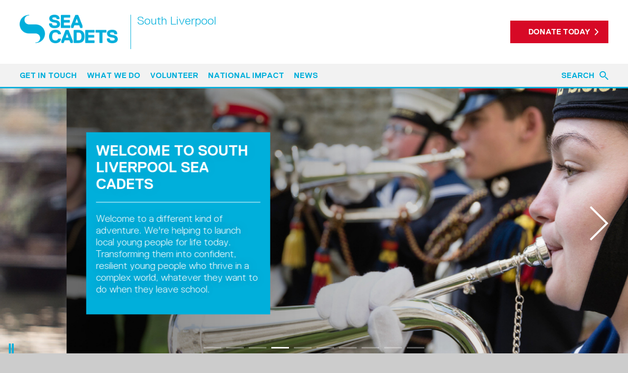

--- FILE ---
content_type: text/html; charset=UTF-8
request_url: https://www.sea-cadets.org/southliverpool/?page=2
body_size: 6177
content:
<!doctype html>
<html
            class="sea-cadets"
        lang="en"
>
<head>

    <meta charset="UTF-8">
    <meta name="viewport" content="width=device-width, initial-scale=1, maximum-scale=1">
    <meta http-equiv="X-UA-Compatible" content="IE=edge">
    <meta name="theme-color" content="#00afdb">
    <meta name="csrf-token" content="Wp7lMa66dLIAYcyOAT1VDacB9YppXlJ5BgV9UL0O">

    <meta name="application-name" content="Sea Cadets">
    <meta name="msapplication-TileColor" content="#00afdb">
    <meta name="msapplication-TileImage" content="/img/favicon/mstile-144x144.png">

    <title>Home - Sea Cadets South Liverpool</title>

    
            <meta property="og:title" content="Home - Sea Cadets South Liverpool">
            <meta property="og:type" content="website">
            <meta property="og:image" content="https://www.sea-cadets.org/userfiles/page_image/59aeb4a3bcd19-banners18.jpg">
            <meta property="og:url" content="https://www.sea-cadets.org/southliverpool">
    
    
    
    <link rel="stylesheet" href="//fonts.googleapis.com/css?family=Open+Sans:400,300,300italic,600&display=swap">
    <link rel="stylesheet" type="text/css" href="//services.postcodeanywhere.co.uk/css/address-3.70.css" />
    <link rel="stylesheet" href="/style/main.css?id=17b118225ae6d3dd40f2be373b2f2df6">
    
    <link rel="apple-touch-icon-precomposed" sizes="57x57" href="/img/favicon/apple-touch-icon-57x57.png">
    <link rel="apple-touch-icon-precomposed" sizes="114x114" href="/img/favicon/apple-touch-icon-114x114.png">
    <link rel="apple-touch-icon-precomposed" sizes="72x72" href="/img/favicon/apple-touch-icon-72x72.png">
    <link rel="apple-touch-icon-precomposed" sizes="144x144" href="/img/favicon/apple-touch-icon-144x144.png">
    <link rel="apple-touch-icon-precomposed" sizes="120x120" href="/img/favicon/apple-touch-icon-120x120.png">
    <link rel="apple-touch-icon-precomposed" sizes="152x152" href="/img/favicon/apple-touch-icon-152x152.png">
    <link rel="icon" type="image/png" sizes="32x32" href="/img/favicon/favicon-32x32.png">
    <link rel="icon" type="image/png" sizes="16x16" href="/img/favicon/favicon-16x16.png">

            <script id="cookieyes" type="text/javascript" src="https://cdn-cookieyes.com/client_data/fde7a51bbbff9b65d58d4a51/script.js"></script>
        
    <script src="/js/vendor/modernizr.js"></script>

            <!-- Google tag (gtag.js) -->
        <script async src=https://www.googletagmanager.com/gtag/js?id=G-FZ3LP34PET></script>
        <script>
            window.dataLayer = window.dataLayer || [];
            function gtag(){
                dataLayer.push(arguments);
            }
            gtag('js', new Date());
            gtag('config', 'G-FZ3LP34PET');
        </script>
    
    <script>
    !function(f,b,e,v,n,t,s)
    {if(f.fbq)return;n=f.fbq=function(){n.callMethod?
    n.callMethod.apply(n,arguments):n.queue.push(arguments)};
    if(!f._fbq)f._fbq=n;n.push=n;n.loaded=!0;n.version='2.0';
    n.queue=[];t=b.createElement(e);t.async=!0;
    t.src=v;s=b.getElementsByTagName(e)[0];
    s.parentNode.insertBefore(t,s)}(window, document,'script',
    'https://connect.facebook.net/en_US/fbevents.js');
    fbq('init', '527251960978492');
    fbq('track', 'PageView');
    </script>
    <noscript>
        <img height="1" width="1" style="display:none" src="https://www.facebook.com/tr?id=527251960978492&ev=PageView&noscript=1" />
    </noscript>

    <!-- -->
    
</head>
<body class="">
    <!-- -->
    
    <div id="wrapper">
        
        <div class="header " id="header">

            <div class="container">

                <a class="header__logo" href="/southliverpool">
                                                                        <img src="/img/logo/sea-cadets.png" alt="Sea Cadets">
                                                            </a>

                                    <span class="header__location">South Liverpool</span>
                
                <div class="header__right">
                    <div class="header__section">

                        
                        
                        
                        <div class="header__section__inner">
                                                        <a
                                class="button button--narrow button--solid button--red"
                                href="https://www.justgiving.com/seacadets"
                                                                target="_blank"
                                                            >Donate Today</a>
                        </div>

                    </div>
                </div>

                <ul class="header__buttons">
                    <li>
                        <button
                            class="header__buttons__icon header__buttons__icon--search js-toggle"
                            id="search-trigger"
                            data-target="#search"
                        >Search
                        </button>
                    </li>
                    <li>
                        <button
                            class="header__buttons__icon header__buttons__icon--navigation js-toggle"
                            data-target="#navigation"
                        >Navigation
                        </button>
                    </li>
                </ul>

            </div>

            <div class="navigation" id="navigation">
                <div class="container">

                                            <div class="navigation__inner">

                            <ul class="navigation__items">
                                                                    <li
                                        class="
                                        
                                        "
                                    >

                                        <a href="/southliverpool/get-in-touch"><span>Get in touch</span></a>

                                        
                                    </li>
                                                                    <li
                                        class="
                                        
                                        "
                                    >

                                        <a href="/southliverpool/what-we-do"><span>What we do</span></a>

                                        
                                    </li>
                                                                    <li
                                        class="
                                        
                                        "
                                    >

                                        <a href="/southliverpool/volunteer-with-us"><span>Volunteer</span></a>

                                        
                                    </li>
                                                                    <li
                                        class="
                                        
                                        "
                                    >

                                        <a href="/southliverpool/national-impact"><span>National Impact</span></a>

                                        
                                    </li>
                                                                    <li
                                        class="
                                        
                                        "
                                    >

                                        <a href="/southliverpool/articles/tags/1-news"><span>News</span></a>

                                        
                                    </li>
                                                            </ul>

                            <div class="navigation__donate">
                                <a
                                    class="button button--solid button--white button--wide"
                                    href="https://www.sea-cadets.org/donate"
                                >Donate</a>
                            </div>

                        </div>
                    
                    <button class="js-toggle search__toggle" data-target="#search">Search</button>

                    <form class="search" id="search" action="https://www.sea-cadets.org/search">
                        <div class="search__inner">

                            <label class="search__label" for="search-input">Type to start searching</label>

                            <div class="search__input">

                                <input
                                    class="text-input"
                                    id="search-input"
                                    name="q"
                                    value=""
                                    placeholder="Search"
                                >

                                <button class="search__button">Search</button>

                            </div>

                        </div>
                    </form>

                </div>
            </div>

        </div>

        <div id="wrapper__inner">

            
            
            
                <div class="carousel carousel--unit">

    <div class="carousel__play-pause">
        <button type="button" name="play" class="js-carousel-play">Play</button>
        <button type="button" name="pause" class="js-carousel-pause">Pause</button>
    </div>

    <div class="carousel__volume">
        <button type="button" name="volume-up" class="js-carousel-volume-up">Volume Up</button>
        <button type="button" name="volume-off" class="js-carousel-volume-off">Volume Off</button>
    </div>

    <div class="carousel__inner">
                    <div class="slick-slide">

                
                                    <a href="/southliverpool/135-the-difference-we-make" class="carousel__image carousel__image--desktop">
                        <img src="https://www.sea-cadets.org/userfiles/page_image/59aeb4a3bcd19-banners18.jpg" alt="South Liverpool">
                    </a>

                    <a href="/southliverpool/135-the-difference-we-make" class="carousel__image carousel__image--mobile">
                        <img src="https://www.sea-cadets.org/userfiles/page_image/59aeb4a3bcda1-sc3.jpg" alt="South Liverpool">
                    </a>
                                
                <div class="carousel__content">
                    <div class="carousel__content__inner">
                        <div class="container">
                            <div class="carousel__well">

                                                                    <span class="carousel__heading">Welcome to South Liverpool Sea Cadets</span>
                                
                                                                    <span class="carousel__text">Welcome to a different kind of adventure. We're helping to launch local young people for life today. Transforming them into confident, resilient young people who thrive in a complex world, whatever they want to do when they leave school.</span>
                                
                            </div>
                        </div>
                    </div>
                </div>

            </div>
                    <div class="slick-slide">

                
                                    <a href="https://www.justgiving.com/seacadets" class="carousel__image carousel__image--desktop">
                        <img src="https://www.sea-cadets.org/userfiles/page_image/59aeb3fd881ff-banners21.jpg" alt="South Liverpool">
                    </a>

                    <a href="https://www.justgiving.com/seacadets" class="carousel__image carousel__image--mobile">
                        <img src="https://www.sea-cadets.org/userfiles/page_image/59aeb3fd88289-sc4.jpg" alt="South Liverpool">
                    </a>
                                
                <div class="carousel__content">
                    <div class="carousel__content__inner">
                        <div class="container">
                            <div class="carousel__well">

                                                                    <span class="carousel__heading">Welcome to South Liverpool Sea Cadets</span>
                                
                                                                    <span class="carousel__text">Welcome to a different kind of adventure. We're helping to launch local young people for life today. Transforming them into confident, resilient young people who thrive in a complex world, whatever they want to do when they leave school.</span>
                                
                            </div>
                        </div>
                    </div>
                </div>

            </div>
                    <div class="slick-slide">

                
                                    <a href="/southliverpool/113-sea-cadets" class="carousel__image carousel__image--desktop">
                        <img src="https://www.sea-cadets.org/userfiles/page_image/59aeb5045df5e-banners9.jpg" alt="South Liverpool">
                    </a>

                    <a href="/southliverpool/113-sea-cadets" class="carousel__image carousel__image--mobile">
                        <img src="https://www.sea-cadets.org/userfiles/page_image/59e5e580245c2-join4.jpg" alt="South Liverpool">
                    </a>
                                
                <div class="carousel__content">
                    <div class="carousel__content__inner">
                        <div class="container">
                            <div class="carousel__well">

                                                                    <span class="carousel__heading">Welcome to South Liverpool Sea Cadets</span>
                                
                                                                    <span class="carousel__text">Welcome to a different kind of adventure. We're helping to launch local young people for life today. Transforming them into confident, resilient young people who thrive in a complex world, whatever they want to do when they leave school.</span>
                                
                            </div>
                        </div>
                    </div>
                </div>

            </div>
                    <div class="slick-slide">

                
                                    <a href="/southliverpool/151-teenagers-speak-out" class="carousel__image carousel__image--desktop">
                        <img src="https://www.sea-cadets.org/userfiles/page_image/59afb27b43da7-blue.jpg" alt="South Liverpool">
                    </a>

                    <a href="/southliverpool/151-teenagers-speak-out" class="carousel__image carousel__image--mobile">
                        <img src="https://www.sea-cadets.org/userfiles/page_image/59e5e53227f7c-join.jpg" alt="South Liverpool">
                    </a>
                                
                <div class="carousel__content">
                    <div class="carousel__content__inner">
                        <div class="container">
                            <div class="carousel__well">

                                                                    <span class="carousel__heading">Welcome to South Liverpool Sea Cadets</span>
                                
                                                                    <span class="carousel__text">Welcome to a different kind of adventure. We're helping to launch local young people for life today. Transforming them into confident, resilient young people who thrive in a complex world, whatever they want to do when they leave school.</span>
                                
                            </div>
                        </div>
                    </div>
                </div>

            </div>
                    <div class="slick-slide">

                
                                    <div class="carousel__image carousel__image--desktop">
                        <img src="https://www.sea-cadets.org/userfiles/page_image/5c000961abdb5-welcome-page.jpg" alt="South Liverpool">
                    </div>

                    <div class="carousel__image carousel__image--mobile">
                        <img src="https://www.sea-cadets.org/userfiles/page_image/5c000961abe4c-welcome-page.jpg" alt="South Liverpool">
                    </div>
                                
                <div class="carousel__content">
                    <div class="carousel__content__inner">
                        <div class="container">
                            <div class="carousel__well">

                                                                    <span class="carousel__heading">Welcome to South Liverpool</span>
                                
                                                                    <span class="carousel__text">Welcome to a different kind of adventure. We're helping to launch local young people for life today. Transforming them into confident, resilient young people who thrive in a complex world, whatever they want to do when they leave school.</span>
                                
                            </div>
                        </div>
                    </div>
                </div>

            </div>
                    <div class="slick-slide">

                
                                    <a href="/southliverpool/what-we-do" class="carousel__image carousel__image--desktop">
                        <img src="https://www.sea-cadets.org/userfiles/page_image/5c000c43bb73f-what-we-do-page.jpg" alt="South Liverpool">
                    </a>

                    <a href="/southliverpool/what-we-do" class="carousel__image carousel__image--mobile">
                        <img src="https://www.sea-cadets.org/userfiles/page_image/5c0015b3de215-what-we-do-page.jpg" alt="South Liverpool">
                    </a>
                                
                <div class="carousel__content">
                    <div class="carousel__content__inner">
                        <div class="container">
                            <div class="carousel__well">

                                                                    <span class="carousel__heading">What we do</span>
                                
                                                                    <span class="carousel__text">Adventure, excitement, friendship and life-long memories are all part of the Sea Cadet experience. Learn how South Liverpool makes a positive impact.</span>
                                
                            </div>
                        </div>
                    </div>
                </div>

            </div>
                    <div class="slick-slide">

                
                                    <a href="/southliverpool/get-in-touch" class="carousel__image carousel__image--desktop">
                        <img src="https://www.sea-cadets.org/userfiles/page_image/5c0114031cd29-get-in-touch-banner.jpg" alt="South Liverpool">
                    </a>

                    <a href="/southliverpool/get-in-touch" class="carousel__image carousel__image--mobile">
                        <img src="https://www.sea-cadets.org/userfiles/page_image/5c0114031cdbf-get-in-touch-page.jpg" alt="South Liverpool">
                    </a>
                                
                <div class="carousel__content">
                    <div class="carousel__content__inner">
                        <div class="container">
                            <div class="carousel__well">

                                                                    <span class="carousel__heading">Get in touch</span>
                                
                                                                    <span class="carousel__text">Get involved and find out what makes Sea Cadets an experience you don’t want to miss.</span>
                                
                            </div>
                        </div>
                    </div>
                </div>

            </div>
                    <div class="slick-slide">

                
                                    <a href="/southliverpool/volunteer-with-us" class="carousel__image carousel__image--desktop">
                        <img src="https://www.sea-cadets.org/userfiles/page_image/5c000cfada41e-volunteer-page.jpg" alt="South Liverpool">
                    </a>

                    <a href="/southliverpool/volunteer-with-us" class="carousel__image carousel__image--mobile">
                        <img src="https://www.sea-cadets.org/userfiles/page_image/5c000cfada4aa-volunteer-page.jpg" alt="South Liverpool">
                    </a>
                                
                <div class="carousel__content">
                    <div class="carousel__content__inner">
                        <div class="container">
                            <div class="carousel__well">

                                                                    <span class="carousel__heading">Volunteer</span>
                                
                                                                    <span class="carousel__text">Discover the benefits of volunteering at South Liverpool</span>
                                
                            </div>
                        </div>
                    </div>
                </div>

            </div>
                    <div class="slick-slide">

                
                                    <a href="/southliverpool/national-impact" class="carousel__image carousel__image--desktop">
                        <img src="https://www.sea-cadets.org/userfiles/page_image/5c000d3a87a4a-national-page.jpg" alt="South Liverpool">
                    </a>

                    <a href="/southliverpool/national-impact" class="carousel__image carousel__image--mobile">
                        <img src="https://www.sea-cadets.org/userfiles/page_image/5c000d3a87af5-national-page.jpg" alt="South Liverpool">
                    </a>
                                
                <div class="carousel__content">
                    <div class="carousel__content__inner">
                        <div class="container">
                            <div class="carousel__well">

                                                                    <span class="carousel__heading">National Impact</span>
                                
                                                                    <span class="carousel__text">Discover the impact we have had on kids and families nationwide</span>
                                
                            </div>
                        </div>
                    </div>
                </div>

            </div>
                    <div class="slick-slide">

                
                                    <a href="/southliverpool/articles/tags/1-news" class="carousel__image carousel__image--desktop">
                        <img src="https://www.sea-cadets.org/userfiles/page_image/5c6e69332651a-untitled-11.jpg" alt="South Liverpool">
                    </a>

                    <a href="/southliverpool/articles/tags/1-news" class="carousel__image carousel__image--mobile">
                        <img src="https://www.sea-cadets.org/userfiles/page_image/5c000cd7f208e-news-page.jpg" alt="South Liverpool">
                    </a>
                                
                <div class="carousel__content">
                    <div class="carousel__content__inner">
                        <div class="container">
                            <div class="carousel__well">

                                                                    <span class="carousel__heading">News</span>
                                
                                                                    <span class="carousel__text">Check out what we’ve been up to by reading our latest news</span>
                                
                            </div>
                        </div>
                    </div>
                </div>

            </div>
            </div>

</div>

<ul class="social-bar">

            <li>
            <a
                class="social-bar__donate"
                href="https://www.justgiving.com/seacadets"
            >Donate Today</a>
        </li>
    
            <li
                            class="m-hide"
                    >
            <a
                class="social-bar__icon social-bar__icon--facebook"
                href="https://www.facebook.com/SouthLiverpoolSCC/"
                target="_blank"
            >Facebook</a>
        </li>
            <li
                            class="m-hide"
                    >
            <a
                class="social-bar__icon social-bar__icon--twitter"
                href="https://twitter.com/SLiverpoolSCC"
                target="_blank"
            >Twitter</a>
        </li>
            <li
                            class="m-hide"
                    >
            <a
                class="social-bar__icon social-bar__icon--instagram"
                href="https://www.instagram.com/"
                target="_blank"
            >Instagram</a>
        </li>
            <li
                            class="m-hide"
                    >
            <a
                class="social-bar__icon social-bar__icon--youtube"
                href="https://www.youtube.com/"
                target="_blank"
            >YouTube</a>
        </li>
    
            <li class="m-show js-toggleable">

            <button class="js-toggle social-bar__icon social-bar__icon--share">Share</button>

            <ul class="social-bar__dropdown">
                                    <li>
                        <a
                            class="social-bar__icon social-bar__icon--facebook"
                            href="https://www.facebook.com/SouthLiverpoolSCC/"
                            target="_blank"
                        >Facebook</a>
                    </li>
                                    <li>
                        <a
                            class="social-bar__icon social-bar__icon--twitter"
                            href="https://twitter.com/SLiverpoolSCC"
                            target="_blank"
                        >Twitter</a>
                    </li>
                                    <li>
                        <a
                            class="social-bar__icon social-bar__icon--instagram"
                            href="https://www.instagram.com/"
                            target="_blank"
                        >Instagram</a>
                    </li>
                                    <li>
                        <a
                            class="social-bar__icon social-bar__icon--youtube"
                            href="https://www.youtube.com/"
                            target="_blank"
                        >YouTube</a>
                    </li>
                            </ul>

        </li>
    
</ul>

            
    <div class="container">
        <div class="section">

                            <!-- Facebook Pixel Code --><script>
  !function(f,b,e,v,n,t,s)
  {if(f.fbq)return;n=f.fbq=function(){n.callMethod?
  n.callMethod.apply(n,arguments):n.queue.push(arguments)};
  if(!f._fbq)f._fbq=n;n.push=n;n.loaded=!0;n.version='2.0';
  n.queue=[];t=b.createElement(e);t.async=!0;
  t.src=v;s=b.getElementsByTagName(e)[0];
  s.parentNode.insertBefore(t,s)}(window, document,'script',
  'https://connect.facebook.net/en_US/fbevents.js');
  fbq('init', '1926058387490770');
  fbq('track', 'PageView');
</script><noscript><img height="1" width="1" style="display:none"
  src="https://www.facebook.com/tr?id=1926058387490770&ev=PageView&noscript=1"
/></noscript><!-- End Facebook Pixel Code -->
<div class="container">
	<div class="section section--no-bottom">
		<div class="align-center narrow narrow--center" style="max-width: 860px;">
			<h1 class="h1">JOIN US FOR the ADVENTURE of a lifetime</h1>

			<h3>We&#39;re working in our local community to give young people access to incredible opportunities and skills that help them to launch well in today&#39;s world.</h3>
		</div>
	</div>
</div>
            
            <div class="full-width">

        <div class="gallery js-gallery">

            
                <div>

                    
                                            <div class="video">
                            <iframe
                                width="560"
                                height="315"
                                src="https://www.youtube-nocookie.com/embed/csJksdHwtjU"
                                frameborder="0"
                                allowfullscreen
                            ></iframe>
                        </div>
                    
                    
                </div>

            
                <div>

                    
                                            <div class="video">
                            <iframe
                                width="560"
                                height="315"
                                src="https://www.youtube-nocookie.com/embed/SIwcTGH2CpA"
                                frameborder="0"
                                allowfullscreen
                            ></iframe>
                        </div>
                    
                    
                </div>

            
                <div>

                    
                                            <div class="video">
                            <iframe
                                width="560"
                                height="315"
                                src="https://www.youtube-nocookie.com/embed/QwXZcW4jjVU"
                                frameborder="0"
                                allowfullscreen
                            ></iframe>
                        </div>
                    
                    
                </div>

            
                <div>

                    
                                            <div class="video">
                            <iframe
                                width="560"
                                height="315"
                                src="https://www.youtube-nocookie.com/embed/lZLUtkSh30I?rel=0&amp;start=20"
                                frameborder="0"
                                allowfullscreen
                            ></iframe>
                        </div>
                    
                    
                </div>

            
        </div>

    </div>

    
            <h2 class="h1 align-center wide-margin-bottom m-margin-bottom">Latest News</h2>
    <hr class="background-blue m-show to-edge">

    <ul class="grid grid--equal no-margin-bottom">
                                <li class="grid__col xxl-1-3 m-1">
                <div class="news-list">

                    <span class="news-list__date">
                                                    1 October 2024
                                            </span>

                    <a class="news-list__heading" href="https://www.sea-cadets.org/southliverpool/articles#article-21877">Raffle time!</a>
                    <a class="link link--white" href="https://www.sea-cadets.org/southliverpool/articles#article-21877">Read More</a>

                </div>
            </li>
                                <li class="grid__col xxl-1-3 m-1">
                <div class="news-list">

                    <span class="news-list__date">
                                                    25 September 2024
                                            </span>

                    <a class="news-list__heading" href="https://www.sea-cadets.org/southliverpool/articles#article-21876">Owen Morton!</a>
                    <a class="link link--white" href="https://www.sea-cadets.org/southliverpool/articles#article-21876">Read More</a>

                </div>
            </li>
                                <li class="grid__col xxl-1-3 m-1">
                <div class="news-list">

                    <span class="news-list__date">
                                                    17 September 2024
                                            </span>

                    <a class="news-list__heading" href="https://www.sea-cadets.org/southliverpool/articles#article-21875">Remembrance Day prep!</a>
                    <a class="link link--white" href="https://www.sea-cadets.org/southliverpool/articles#article-21875">Read More</a>

                </div>
            </li>
            </ul>

    <div class="align-center margin-bottom">

        <div class="m-hide">
            <a class="button" href="https://www.sea-cadets.org/southliverpool/articles">View All News</a>
        </div>

        <div class="m-show">
            <a class="link link--no-arrow" href="https://www.sea-cadets.org/southliverpool/articles">View All News</a>
        </div>

    </div>


        </div>
    </div>

    

            
            
            
            <div class="footer">
                <div class="container">

                    <div class="grid grid--equal">

                        <div class="grid__col xxl-1-4 l-1-2 s-1">
                            <div class="footer__section js-toggleable">

                                <h3 class="color footer__heading">
                                    <button class="js-toggle">Subscribe</button>
                                </h3>

                                <div class="footer__section__inner">
                                    <p>Fill in your email in the white rectangular box below to subscribe to our monthly
                                        newsletter.</p>

                                    <form method="POST" action="https://www.sea-cadets.org/subscribe"><input type="hidden" name="_token" value="Wp7lMa66dLIAYcyOAT1VDacB9YppXlJ5BgV9UL0O">

                                    <div class="form-item">
                                        <div class="form-item__body">
                                            <input
                                                class="text-input"
                                                id="email"
                                                name="email"
                                                placeholder="Email address"
                                                title="Email address"
                                                type="email"
                                            >
                                        </div>
                                    </div>

                                    <div class="margin-bottom">
                                        <button class="button button--grey-dark button--wide">Subscribe</button>
                                    </div>

                                    </form>
                                </div>

                            </div>
                        </div>

                        <div class="grid__col xxl-1-4 l-1-2 s-1">

                            <div class="footer__section js-toggleable">

                                <h3 class="color footer__heading">
                                    <button class="js-toggle">Follow us</button>
                                </h3>

                                <div class="footer__section__inner">
                                    <ul class="social-links">

    
            <li
                    >
            <a
                class="social-links__icon social-links__icon--facebook"
                href="https://www.facebook.com/SouthLiverpoolSCC/"
                target="_blank"
            >Facebook</a>
        </li>
            <li
                    >
            <a
                class="social-links__icon social-links__icon--twitter"
                href="https://twitter.com/SLiverpoolSCC"
                target="_blank"
            >Twitter</a>
        </li>
            <li
                    >
            <a
                class="social-links__icon social-links__icon--instagram"
                href="https://www.instagram.com/"
                target="_blank"
            >Instagram</a>
        </li>
            <li
                    >
            <a
                class="social-links__icon social-links__icon--youtube"
                href="https://www.youtube.com/"
                target="_blank"
            >YouTube</a>
        </li>
    
    
</ul>
                                </div>

                            </div>

                            <div class="footer__section js-toggleable">

                                <h3 class="color footer__heading">
                                    <button class="js-toggle">Stay Safe</button>
                                </h3>

                                <div class="footer__section__inner">

                                    <p class="narrow-margin-bottom">Has someone made you feel uncomfortable online?
                                        Report it directly to CEOP</p>

                                    <a
                                        href="https://www.ceop.police.uk/safety-centre/"
                                        class="block margin-bottom"
                                        style="width: 112px;"
                                    >
                                        <img
                                            src="/img/other/click-ceop.png"
                                            class="block"
                                            alt="Child Exploitation and Online Protection command"
                                        >
                                    </a>

                                </div>

                            </div>

                        </div>

                        <div class="grid__col xxl-1-4 l-1-2 s-1">
                            <div class="footer__section js-toggleable">

                                <h3 class="color footer__heading">
                                    <button class="js-toggle">Contact us</button>
                                </h3>

                                <div class="footer__section__inner">

                                    <div class="footer__contact margin-bottom">

                                        <ul class="footer__contact__inner">
                                                                                            <li>National Charity:</li>
                                                                                        <li>+44 (0)20 7654 7000</li>
                                        </ul>

                                                                                                                                    <ul class="footer__contact__inner">
                                                    <li>South Liverpool:</li>
                                                    <li>
                                                        <span class="no-wrap">07876442484</span>
                                                    </li>
                                                </ul>
                                                                                    
                                        <ul class="footer__contact__inner">
                                                                                            <li>National Email:</li>
                                                                                        <li>
                                                <a href="mailto:info@ms-sc.org">info@ms-sc.org</a>
                                            </li>
                                        </ul>

                                                                                    <ul class="footer__contact__inner">
                                                <li>South Liverpool Email:</li>
                                                <li><a href="mailto:co.southliverpoolscc@gmail.com">co.southliverpoolscc@gmail.com</a></li>
                                            </ul>
                                        
                                    </div>

                                    <div class="s-hide">
                                        <span class="block margin-bottom">
                                                                                            Charity number: 521196
                                                                                    </span>
                                    </div>

                                </div>

                            </div>
                        </div>

                        <div class="grid__col xxl-1-4 l-1-2 s-1">
                            <div class="footer__section js-toggleable">
                                                                    

                                        <h3 class="color footer__heading">
                                            <button class="js-toggle">Useful Links</button>
                                        </h3>

                                        <div class="footer__section__inner">
                                            <ul class="footer__links">
                                                <li><a href="http://www.ms-sc.org/" target="_blank">MSSC</a></li>
                                                <li><a href="/87-terms-conditions">Terms & Conditions</a></li>
                                                <li><a href="http://www.marine-society.org/" target="_blank">Marine Society</a></li>
                                                <li><a href="/southliverpool/get-in-touch">Contact</a></li>
                                                <li><a href="http://www.seacadetshop.org/default.aspx" target="_blank">Sea Cadets Shop</a></li>
                                                <li><a href="https://www.ms-sc.org/111-membership">Members</a></li>
                                                <li><a href="https://www.ceop.police.uk/safety-centre/" target="_blank">Report Abuse</a></li>
                                                <li><a href="/51-parents-guardians">Safeguarding</a></li>
                                                <li><a href="/85-privacy-policy">Privacy Policy</a></li>
                                                <li><a href="http://www.careersatsea.org/">Careers</a></li>
                                                <li><a href="/155-our-fundraising-promise-to-you">Fundraising promise</a></li>
                                            </ul>
                                        </div>

                                    
                                                            </div>
                        </div>

                    </div>

                    <div class="footer__copyright">

                        <div class="s-show">
                            <span class="block margin-bottom">
                                                                    Charity number: 521196
                                                            </span>
                        </div>

                        <ul class="footer__copyright__links">
                            <li><a
                                    href="http://www.royalnavy.mod.uk/"
                                    target="_blank"
                                    class="footer__copyright__link footer__copyright__link--royal-navy"
                                >Royal Navy</a></li>
                            <li><a
                                    href="http://www.careersatsea.org/"
                                    target="_blank"
                                    class="footer__copyright__link footer__copyright__link--careers-at-sea"
                                >Careers at Sea</a></li>
                            <li><a
                                    href="https://www.fundraisingregulator.org.uk/"
                                    target="_blank"
                                    class="footer__copyright__link footer__copyright__link--fundraising-regulator"
                                >Fundraising Regulator</a></li>
                            <li><a
                                    href="https://www.royalnavy.mod.uk/our-organisation/cadets/cadets"
                                    target="_blank"
                                    class="footer__copyright__link footer__copyright__link--royal-navy-cadets"
                                >Royal Navy Cadets</a></li>
                        </ul>

                        <span class="block margin-bottom">Copyright © 2026 Sea Cadets / All rights reserved.</span>

                    </div>

                </div>
            </div>

        </div>

    </div>

    <div class="modal mfp-hide" id="newsletter">

        
		<h4 class="h1">Sea Cadets</h4>
		<p>Enter your details to subscribe to our newsletter</p>
	

        <form method="POST" action="https://www.sea-cadets.org/subscribe"><input type="hidden" name="_token" value="Wp7lMa66dLIAYcyOAT1VDacB9YppXlJ5BgV9UL0O">

        <div class="form-item">
            <div class="form-item__body">
                <input
                    class="text-input border-bottom"
                    id="modal-focus"
                    name="email"
                    placeholder="Email address"
                    type="email"
                    title="Email address"
                >
            </div>
        </div>

        <input type="submit" class="button" value="Sign Up">

        </form>

    </div>

    <a class="back-to-top js-scroll" href="#wrapper__inner">Scroll to top</a>


        <script type="text/javascript" src="https://services.postcodeanywhere.co.uk/js/address-3.70.js"></script>
    <script src="/js/main.js?id=2defe8cd2aedcbf3cbd5365ce38613c0"></script>

        
    
    <!-- -->

</body>
</html>


--- FILE ---
content_type: text/html; charset=utf-8
request_url: https://www.youtube-nocookie.com/embed/csJksdHwtjU
body_size: 45479
content:
<!DOCTYPE html><html lang="en" dir="ltr" data-cast-api-enabled="true"><head><meta name="viewport" content="width=device-width, initial-scale=1"><script nonce="pUDjn2y5RYTffebuFZgVfw">if ('undefined' == typeof Symbol || 'undefined' == typeof Symbol.iterator) {delete Array.prototype.entries;}</script><style name="www-roboto" nonce="ns6743izVWRaVqFX2pEucQ">@font-face{font-family:'Roboto';font-style:normal;font-weight:400;font-stretch:100%;src:url(//fonts.gstatic.com/s/roboto/v48/KFO7CnqEu92Fr1ME7kSn66aGLdTylUAMa3GUBHMdazTgWw.woff2)format('woff2');unicode-range:U+0460-052F,U+1C80-1C8A,U+20B4,U+2DE0-2DFF,U+A640-A69F,U+FE2E-FE2F;}@font-face{font-family:'Roboto';font-style:normal;font-weight:400;font-stretch:100%;src:url(//fonts.gstatic.com/s/roboto/v48/KFO7CnqEu92Fr1ME7kSn66aGLdTylUAMa3iUBHMdazTgWw.woff2)format('woff2');unicode-range:U+0301,U+0400-045F,U+0490-0491,U+04B0-04B1,U+2116;}@font-face{font-family:'Roboto';font-style:normal;font-weight:400;font-stretch:100%;src:url(//fonts.gstatic.com/s/roboto/v48/KFO7CnqEu92Fr1ME7kSn66aGLdTylUAMa3CUBHMdazTgWw.woff2)format('woff2');unicode-range:U+1F00-1FFF;}@font-face{font-family:'Roboto';font-style:normal;font-weight:400;font-stretch:100%;src:url(//fonts.gstatic.com/s/roboto/v48/KFO7CnqEu92Fr1ME7kSn66aGLdTylUAMa3-UBHMdazTgWw.woff2)format('woff2');unicode-range:U+0370-0377,U+037A-037F,U+0384-038A,U+038C,U+038E-03A1,U+03A3-03FF;}@font-face{font-family:'Roboto';font-style:normal;font-weight:400;font-stretch:100%;src:url(//fonts.gstatic.com/s/roboto/v48/KFO7CnqEu92Fr1ME7kSn66aGLdTylUAMawCUBHMdazTgWw.woff2)format('woff2');unicode-range:U+0302-0303,U+0305,U+0307-0308,U+0310,U+0312,U+0315,U+031A,U+0326-0327,U+032C,U+032F-0330,U+0332-0333,U+0338,U+033A,U+0346,U+034D,U+0391-03A1,U+03A3-03A9,U+03B1-03C9,U+03D1,U+03D5-03D6,U+03F0-03F1,U+03F4-03F5,U+2016-2017,U+2034-2038,U+203C,U+2040,U+2043,U+2047,U+2050,U+2057,U+205F,U+2070-2071,U+2074-208E,U+2090-209C,U+20D0-20DC,U+20E1,U+20E5-20EF,U+2100-2112,U+2114-2115,U+2117-2121,U+2123-214F,U+2190,U+2192,U+2194-21AE,U+21B0-21E5,U+21F1-21F2,U+21F4-2211,U+2213-2214,U+2216-22FF,U+2308-230B,U+2310,U+2319,U+231C-2321,U+2336-237A,U+237C,U+2395,U+239B-23B7,U+23D0,U+23DC-23E1,U+2474-2475,U+25AF,U+25B3,U+25B7,U+25BD,U+25C1,U+25CA,U+25CC,U+25FB,U+266D-266F,U+27C0-27FF,U+2900-2AFF,U+2B0E-2B11,U+2B30-2B4C,U+2BFE,U+3030,U+FF5B,U+FF5D,U+1D400-1D7FF,U+1EE00-1EEFF;}@font-face{font-family:'Roboto';font-style:normal;font-weight:400;font-stretch:100%;src:url(//fonts.gstatic.com/s/roboto/v48/KFO7CnqEu92Fr1ME7kSn66aGLdTylUAMaxKUBHMdazTgWw.woff2)format('woff2');unicode-range:U+0001-000C,U+000E-001F,U+007F-009F,U+20DD-20E0,U+20E2-20E4,U+2150-218F,U+2190,U+2192,U+2194-2199,U+21AF,U+21E6-21F0,U+21F3,U+2218-2219,U+2299,U+22C4-22C6,U+2300-243F,U+2440-244A,U+2460-24FF,U+25A0-27BF,U+2800-28FF,U+2921-2922,U+2981,U+29BF,U+29EB,U+2B00-2BFF,U+4DC0-4DFF,U+FFF9-FFFB,U+10140-1018E,U+10190-1019C,U+101A0,U+101D0-101FD,U+102E0-102FB,U+10E60-10E7E,U+1D2C0-1D2D3,U+1D2E0-1D37F,U+1F000-1F0FF,U+1F100-1F1AD,U+1F1E6-1F1FF,U+1F30D-1F30F,U+1F315,U+1F31C,U+1F31E,U+1F320-1F32C,U+1F336,U+1F378,U+1F37D,U+1F382,U+1F393-1F39F,U+1F3A7-1F3A8,U+1F3AC-1F3AF,U+1F3C2,U+1F3C4-1F3C6,U+1F3CA-1F3CE,U+1F3D4-1F3E0,U+1F3ED,U+1F3F1-1F3F3,U+1F3F5-1F3F7,U+1F408,U+1F415,U+1F41F,U+1F426,U+1F43F,U+1F441-1F442,U+1F444,U+1F446-1F449,U+1F44C-1F44E,U+1F453,U+1F46A,U+1F47D,U+1F4A3,U+1F4B0,U+1F4B3,U+1F4B9,U+1F4BB,U+1F4BF,U+1F4C8-1F4CB,U+1F4D6,U+1F4DA,U+1F4DF,U+1F4E3-1F4E6,U+1F4EA-1F4ED,U+1F4F7,U+1F4F9-1F4FB,U+1F4FD-1F4FE,U+1F503,U+1F507-1F50B,U+1F50D,U+1F512-1F513,U+1F53E-1F54A,U+1F54F-1F5FA,U+1F610,U+1F650-1F67F,U+1F687,U+1F68D,U+1F691,U+1F694,U+1F698,U+1F6AD,U+1F6B2,U+1F6B9-1F6BA,U+1F6BC,U+1F6C6-1F6CF,U+1F6D3-1F6D7,U+1F6E0-1F6EA,U+1F6F0-1F6F3,U+1F6F7-1F6FC,U+1F700-1F7FF,U+1F800-1F80B,U+1F810-1F847,U+1F850-1F859,U+1F860-1F887,U+1F890-1F8AD,U+1F8B0-1F8BB,U+1F8C0-1F8C1,U+1F900-1F90B,U+1F93B,U+1F946,U+1F984,U+1F996,U+1F9E9,U+1FA00-1FA6F,U+1FA70-1FA7C,U+1FA80-1FA89,U+1FA8F-1FAC6,U+1FACE-1FADC,U+1FADF-1FAE9,U+1FAF0-1FAF8,U+1FB00-1FBFF;}@font-face{font-family:'Roboto';font-style:normal;font-weight:400;font-stretch:100%;src:url(//fonts.gstatic.com/s/roboto/v48/KFO7CnqEu92Fr1ME7kSn66aGLdTylUAMa3OUBHMdazTgWw.woff2)format('woff2');unicode-range:U+0102-0103,U+0110-0111,U+0128-0129,U+0168-0169,U+01A0-01A1,U+01AF-01B0,U+0300-0301,U+0303-0304,U+0308-0309,U+0323,U+0329,U+1EA0-1EF9,U+20AB;}@font-face{font-family:'Roboto';font-style:normal;font-weight:400;font-stretch:100%;src:url(//fonts.gstatic.com/s/roboto/v48/KFO7CnqEu92Fr1ME7kSn66aGLdTylUAMa3KUBHMdazTgWw.woff2)format('woff2');unicode-range:U+0100-02BA,U+02BD-02C5,U+02C7-02CC,U+02CE-02D7,U+02DD-02FF,U+0304,U+0308,U+0329,U+1D00-1DBF,U+1E00-1E9F,U+1EF2-1EFF,U+2020,U+20A0-20AB,U+20AD-20C0,U+2113,U+2C60-2C7F,U+A720-A7FF;}@font-face{font-family:'Roboto';font-style:normal;font-weight:400;font-stretch:100%;src:url(//fonts.gstatic.com/s/roboto/v48/KFO7CnqEu92Fr1ME7kSn66aGLdTylUAMa3yUBHMdazQ.woff2)format('woff2');unicode-range:U+0000-00FF,U+0131,U+0152-0153,U+02BB-02BC,U+02C6,U+02DA,U+02DC,U+0304,U+0308,U+0329,U+2000-206F,U+20AC,U+2122,U+2191,U+2193,U+2212,U+2215,U+FEFF,U+FFFD;}@font-face{font-family:'Roboto';font-style:normal;font-weight:500;font-stretch:100%;src:url(//fonts.gstatic.com/s/roboto/v48/KFO7CnqEu92Fr1ME7kSn66aGLdTylUAMa3GUBHMdazTgWw.woff2)format('woff2');unicode-range:U+0460-052F,U+1C80-1C8A,U+20B4,U+2DE0-2DFF,U+A640-A69F,U+FE2E-FE2F;}@font-face{font-family:'Roboto';font-style:normal;font-weight:500;font-stretch:100%;src:url(//fonts.gstatic.com/s/roboto/v48/KFO7CnqEu92Fr1ME7kSn66aGLdTylUAMa3iUBHMdazTgWw.woff2)format('woff2');unicode-range:U+0301,U+0400-045F,U+0490-0491,U+04B0-04B1,U+2116;}@font-face{font-family:'Roboto';font-style:normal;font-weight:500;font-stretch:100%;src:url(//fonts.gstatic.com/s/roboto/v48/KFO7CnqEu92Fr1ME7kSn66aGLdTylUAMa3CUBHMdazTgWw.woff2)format('woff2');unicode-range:U+1F00-1FFF;}@font-face{font-family:'Roboto';font-style:normal;font-weight:500;font-stretch:100%;src:url(//fonts.gstatic.com/s/roboto/v48/KFO7CnqEu92Fr1ME7kSn66aGLdTylUAMa3-UBHMdazTgWw.woff2)format('woff2');unicode-range:U+0370-0377,U+037A-037F,U+0384-038A,U+038C,U+038E-03A1,U+03A3-03FF;}@font-face{font-family:'Roboto';font-style:normal;font-weight:500;font-stretch:100%;src:url(//fonts.gstatic.com/s/roboto/v48/KFO7CnqEu92Fr1ME7kSn66aGLdTylUAMawCUBHMdazTgWw.woff2)format('woff2');unicode-range:U+0302-0303,U+0305,U+0307-0308,U+0310,U+0312,U+0315,U+031A,U+0326-0327,U+032C,U+032F-0330,U+0332-0333,U+0338,U+033A,U+0346,U+034D,U+0391-03A1,U+03A3-03A9,U+03B1-03C9,U+03D1,U+03D5-03D6,U+03F0-03F1,U+03F4-03F5,U+2016-2017,U+2034-2038,U+203C,U+2040,U+2043,U+2047,U+2050,U+2057,U+205F,U+2070-2071,U+2074-208E,U+2090-209C,U+20D0-20DC,U+20E1,U+20E5-20EF,U+2100-2112,U+2114-2115,U+2117-2121,U+2123-214F,U+2190,U+2192,U+2194-21AE,U+21B0-21E5,U+21F1-21F2,U+21F4-2211,U+2213-2214,U+2216-22FF,U+2308-230B,U+2310,U+2319,U+231C-2321,U+2336-237A,U+237C,U+2395,U+239B-23B7,U+23D0,U+23DC-23E1,U+2474-2475,U+25AF,U+25B3,U+25B7,U+25BD,U+25C1,U+25CA,U+25CC,U+25FB,U+266D-266F,U+27C0-27FF,U+2900-2AFF,U+2B0E-2B11,U+2B30-2B4C,U+2BFE,U+3030,U+FF5B,U+FF5D,U+1D400-1D7FF,U+1EE00-1EEFF;}@font-face{font-family:'Roboto';font-style:normal;font-weight:500;font-stretch:100%;src:url(//fonts.gstatic.com/s/roboto/v48/KFO7CnqEu92Fr1ME7kSn66aGLdTylUAMaxKUBHMdazTgWw.woff2)format('woff2');unicode-range:U+0001-000C,U+000E-001F,U+007F-009F,U+20DD-20E0,U+20E2-20E4,U+2150-218F,U+2190,U+2192,U+2194-2199,U+21AF,U+21E6-21F0,U+21F3,U+2218-2219,U+2299,U+22C4-22C6,U+2300-243F,U+2440-244A,U+2460-24FF,U+25A0-27BF,U+2800-28FF,U+2921-2922,U+2981,U+29BF,U+29EB,U+2B00-2BFF,U+4DC0-4DFF,U+FFF9-FFFB,U+10140-1018E,U+10190-1019C,U+101A0,U+101D0-101FD,U+102E0-102FB,U+10E60-10E7E,U+1D2C0-1D2D3,U+1D2E0-1D37F,U+1F000-1F0FF,U+1F100-1F1AD,U+1F1E6-1F1FF,U+1F30D-1F30F,U+1F315,U+1F31C,U+1F31E,U+1F320-1F32C,U+1F336,U+1F378,U+1F37D,U+1F382,U+1F393-1F39F,U+1F3A7-1F3A8,U+1F3AC-1F3AF,U+1F3C2,U+1F3C4-1F3C6,U+1F3CA-1F3CE,U+1F3D4-1F3E0,U+1F3ED,U+1F3F1-1F3F3,U+1F3F5-1F3F7,U+1F408,U+1F415,U+1F41F,U+1F426,U+1F43F,U+1F441-1F442,U+1F444,U+1F446-1F449,U+1F44C-1F44E,U+1F453,U+1F46A,U+1F47D,U+1F4A3,U+1F4B0,U+1F4B3,U+1F4B9,U+1F4BB,U+1F4BF,U+1F4C8-1F4CB,U+1F4D6,U+1F4DA,U+1F4DF,U+1F4E3-1F4E6,U+1F4EA-1F4ED,U+1F4F7,U+1F4F9-1F4FB,U+1F4FD-1F4FE,U+1F503,U+1F507-1F50B,U+1F50D,U+1F512-1F513,U+1F53E-1F54A,U+1F54F-1F5FA,U+1F610,U+1F650-1F67F,U+1F687,U+1F68D,U+1F691,U+1F694,U+1F698,U+1F6AD,U+1F6B2,U+1F6B9-1F6BA,U+1F6BC,U+1F6C6-1F6CF,U+1F6D3-1F6D7,U+1F6E0-1F6EA,U+1F6F0-1F6F3,U+1F6F7-1F6FC,U+1F700-1F7FF,U+1F800-1F80B,U+1F810-1F847,U+1F850-1F859,U+1F860-1F887,U+1F890-1F8AD,U+1F8B0-1F8BB,U+1F8C0-1F8C1,U+1F900-1F90B,U+1F93B,U+1F946,U+1F984,U+1F996,U+1F9E9,U+1FA00-1FA6F,U+1FA70-1FA7C,U+1FA80-1FA89,U+1FA8F-1FAC6,U+1FACE-1FADC,U+1FADF-1FAE9,U+1FAF0-1FAF8,U+1FB00-1FBFF;}@font-face{font-family:'Roboto';font-style:normal;font-weight:500;font-stretch:100%;src:url(//fonts.gstatic.com/s/roboto/v48/KFO7CnqEu92Fr1ME7kSn66aGLdTylUAMa3OUBHMdazTgWw.woff2)format('woff2');unicode-range:U+0102-0103,U+0110-0111,U+0128-0129,U+0168-0169,U+01A0-01A1,U+01AF-01B0,U+0300-0301,U+0303-0304,U+0308-0309,U+0323,U+0329,U+1EA0-1EF9,U+20AB;}@font-face{font-family:'Roboto';font-style:normal;font-weight:500;font-stretch:100%;src:url(//fonts.gstatic.com/s/roboto/v48/KFO7CnqEu92Fr1ME7kSn66aGLdTylUAMa3KUBHMdazTgWw.woff2)format('woff2');unicode-range:U+0100-02BA,U+02BD-02C5,U+02C7-02CC,U+02CE-02D7,U+02DD-02FF,U+0304,U+0308,U+0329,U+1D00-1DBF,U+1E00-1E9F,U+1EF2-1EFF,U+2020,U+20A0-20AB,U+20AD-20C0,U+2113,U+2C60-2C7F,U+A720-A7FF;}@font-face{font-family:'Roboto';font-style:normal;font-weight:500;font-stretch:100%;src:url(//fonts.gstatic.com/s/roboto/v48/KFO7CnqEu92Fr1ME7kSn66aGLdTylUAMa3yUBHMdazQ.woff2)format('woff2');unicode-range:U+0000-00FF,U+0131,U+0152-0153,U+02BB-02BC,U+02C6,U+02DA,U+02DC,U+0304,U+0308,U+0329,U+2000-206F,U+20AC,U+2122,U+2191,U+2193,U+2212,U+2215,U+FEFF,U+FFFD;}</style><script name="www-roboto" nonce="pUDjn2y5RYTffebuFZgVfw">if (document.fonts && document.fonts.load) {document.fonts.load("400 10pt Roboto", "E"); document.fonts.load("500 10pt Roboto", "E");}</script><link rel="stylesheet" href="/s/player/b95b0e7a/www-player.css" name="www-player" nonce="ns6743izVWRaVqFX2pEucQ"><style nonce="ns6743izVWRaVqFX2pEucQ">html {overflow: hidden;}body {font: 12px Roboto, Arial, sans-serif; background-color: #000; color: #fff; height: 100%; width: 100%; overflow: hidden; position: absolute; margin: 0; padding: 0;}#player {width: 100%; height: 100%;}h1 {text-align: center; color: #fff;}h3 {margin-top: 6px; margin-bottom: 3px;}.player-unavailable {position: absolute; top: 0; left: 0; right: 0; bottom: 0; padding: 25px; font-size: 13px; background: url(/img/meh7.png) 50% 65% no-repeat;}.player-unavailable .message {text-align: left; margin: 0 -5px 15px; padding: 0 5px 14px; border-bottom: 1px solid #888; font-size: 19px; font-weight: normal;}.player-unavailable a {color: #167ac6; text-decoration: none;}</style><script nonce="pUDjn2y5RYTffebuFZgVfw">var ytcsi={gt:function(n){n=(n||"")+"data_";return ytcsi[n]||(ytcsi[n]={tick:{},info:{},gel:{preLoggedGelInfos:[]}})},now:window.performance&&window.performance.timing&&window.performance.now&&window.performance.timing.navigationStart?function(){return window.performance.timing.navigationStart+window.performance.now()}:function(){return(new Date).getTime()},tick:function(l,t,n){var ticks=ytcsi.gt(n).tick;var v=t||ytcsi.now();if(ticks[l]){ticks["_"+l]=ticks["_"+l]||[ticks[l]];ticks["_"+l].push(v)}ticks[l]=
v},info:function(k,v,n){ytcsi.gt(n).info[k]=v},infoGel:function(p,n){ytcsi.gt(n).gel.preLoggedGelInfos.push(p)},setStart:function(t,n){ytcsi.tick("_start",t,n)}};
(function(w,d){function isGecko(){if(!w.navigator)return false;try{if(w.navigator.userAgentData&&w.navigator.userAgentData.brands&&w.navigator.userAgentData.brands.length){var brands=w.navigator.userAgentData.brands;var i=0;for(;i<brands.length;i++)if(brands[i]&&brands[i].brand==="Firefox")return true;return false}}catch(e){setTimeout(function(){throw e;})}if(!w.navigator.userAgent)return false;var ua=w.navigator.userAgent;return ua.indexOf("Gecko")>0&&ua.toLowerCase().indexOf("webkit")<0&&ua.indexOf("Edge")<
0&&ua.indexOf("Trident")<0&&ua.indexOf("MSIE")<0}ytcsi.setStart(w.performance?w.performance.timing.responseStart:null);var isPrerender=(d.visibilityState||d.webkitVisibilityState)=="prerender";var vName=!d.visibilityState&&d.webkitVisibilityState?"webkitvisibilitychange":"visibilitychange";if(isPrerender){var startTick=function(){ytcsi.setStart();d.removeEventListener(vName,startTick)};d.addEventListener(vName,startTick,false)}if(d.addEventListener)d.addEventListener(vName,function(){ytcsi.tick("vc")},
false);if(isGecko()){var isHidden=(d.visibilityState||d.webkitVisibilityState)=="hidden";if(isHidden)ytcsi.tick("vc")}var slt=function(el,t){setTimeout(function(){var n=ytcsi.now();el.loadTime=n;if(el.slt)el.slt()},t)};w.__ytRIL=function(el){if(!el.getAttribute("data-thumb"))if(w.requestAnimationFrame)w.requestAnimationFrame(function(){slt(el,0)});else slt(el,16)}})(window,document);
</script><script nonce="pUDjn2y5RYTffebuFZgVfw">var ytcfg={d:function(){return window.yt&&yt.config_||ytcfg.data_||(ytcfg.data_={})},get:function(k,o){return k in ytcfg.d()?ytcfg.d()[k]:o},set:function(){var a=arguments;if(a.length>1)ytcfg.d()[a[0]]=a[1];else{var k;for(k in a[0])ytcfg.d()[k]=a[0][k]}}};
ytcfg.set({"CLIENT_CANARY_STATE":"none","DEVICE":"cbr\u003dChrome\u0026cbrand\u003dapple\u0026cbrver\u003d131.0.0.0\u0026ceng\u003dWebKit\u0026cengver\u003d537.36\u0026cos\u003dMacintosh\u0026cosver\u003d10_15_7\u0026cplatform\u003dDESKTOP","EVENT_ID":"vwBxabbIE961lu8P4JDY2AY","EXPERIMENT_FLAGS":{"ab_det_apb_b":true,"ab_det_apm":true,"ab_det_el_h":true,"ab_det_em_inj":true,"ab_l_sig_st":true,"ab_l_sig_st_e":true,"action_companion_center_align_description":true,"allow_skip_networkless":true,"always_send_and_write":true,"att_web_record_metrics":true,"attmusi":true,"c3_enable_button_impression_logging":true,"c3_watch_page_component":true,"cancel_pending_navs":true,"clean_up_manual_attribution_header":true,"config_age_report_killswitch":true,"cow_optimize_idom_compat":true,"csi_config_handling_infra":true,"csi_on_gel":true,"delhi_mweb_colorful_sd":true,"delhi_mweb_colorful_sd_v2":true,"deprecate_csi_has_info":true,"deprecate_pair_servlet_enabled":true,"desktop_sparkles_light_cta_button":true,"disable_cached_masthead_data":true,"disable_child_node_auto_formatted_strings":true,"disable_log_to_visitor_layer":true,"disable_pacf_logging_for_memory_limited_tv":true,"embeds_enable_eid_enforcement_for_youtube":true,"embeds_enable_info_panel_dismissal":true,"embeds_enable_pfp_always_unbranded":true,"embeds_muted_autoplay_sound_fix":true,"embeds_serve_es6_client":true,"embeds_web_nwl_disable_nocookie":true,"embeds_web_updated_shorts_definition_fix":true,"enable_active_view_display_ad_renderer_web_home":true,"enable_ad_disclosure_banner_a11y_fix":true,"enable_chips_shelf_view_model_fully_reactive":true,"enable_client_creator_goal_ticker_bar_revamp":true,"enable_client_only_wiz_direct_reactions":true,"enable_client_sli_logging":true,"enable_client_streamz_web":true,"enable_client_ve_spec":true,"enable_cloud_save_error_popup_after_retry":true,"enable_dai_sdf_h5_preroll":true,"enable_datasync_id_header_in_web_vss_pings":true,"enable_default_mono_cta_migration_web_client":true,"enable_docked_chat_messages":true,"enable_drop_shadow_experiment":true,"enable_entity_store_from_dependency_injection":true,"enable_inline_muted_playback_on_web_search":true,"enable_inline_muted_playback_on_web_search_for_vdc":true,"enable_inline_muted_playback_on_web_search_for_vdcb":true,"enable_is_extended_monitoring":true,"enable_is_mini_app_page_active_bugfix":true,"enable_logging_first_user_action_after_game_ready":true,"enable_ltc_param_fetch_from_innertube":true,"enable_masthead_mweb_padding_fix":true,"enable_menu_renderer_button_in_mweb_hclr":true,"enable_mini_app_command_handler_mweb_fix":true,"enable_mini_app_iframe_loaded_logging":true,"enable_mini_guide_downloads_item":true,"enable_mixed_direction_formatted_strings":true,"enable_mweb_livestream_ui_update":true,"enable_mweb_new_caption_language_picker":true,"enable_names_handles_account_switcher":true,"enable_network_request_logging_on_game_events":true,"enable_new_paid_product_placement":true,"enable_obtaining_ppn_query_param":true,"enable_open_in_new_tab_icon_for_short_dr_for_desktop_search":true,"enable_open_yt_content":true,"enable_origin_query_parameter_bugfix":true,"enable_pause_ads_on_ytv_html5":true,"enable_payments_purchase_manager":true,"enable_pdp_icon_prefetch":true,"enable_pl_r_si_fa":true,"enable_place_pivot_url":true,"enable_playable_a11y_label_with_badge_text":true,"enable_pv_screen_modern_text":true,"enable_removing_navbar_title_on_hashtag_page_mweb":true,"enable_resetting_scroll_position_on_flow_change":true,"enable_rta_manager":true,"enable_sdf_companion_h5":true,"enable_sdf_dai_h5_midroll":true,"enable_sdf_h5_endemic_mid_post_roll":true,"enable_sdf_on_h5_unplugged_vod_midroll":true,"enable_sdf_shorts_player_bytes_h5":true,"enable_sdk_performance_network_logging":true,"enable_sending_unwrapped_game_audio_as_serialized_metadata":true,"enable_sfv_effect_pivot_url":true,"enable_shorts_new_carousel":true,"enable_skip_ad_guidance_prompt":true,"enable_skippable_ads_for_unplugged_ad_pod":true,"enable_smearing_expansion_dai":true,"enable_third_party_info":true,"enable_time_out_messages":true,"enable_timeline_view_modern_transcript_fe":true,"enable_video_display_compact_button_group_for_desktop_search":true,"enable_web_home_top_landscape_image_layout_level_click":true,"enable_web_tiered_gel":true,"enable_window_constrained_buy_flow_dialog":true,"enable_wiz_queue_effect_and_on_init_initial_runs":true,"enable_ypc_spinners":true,"enable_yt_ata_iframe_authuser":true,"export_networkless_options":true,"export_player_version_to_ytconfig":true,"fill_single_video_with_notify_to_lasr":true,"fix_ad_miniplayer_controls_rendering":true,"fix_ads_tracking_for_swf_config_deprecation_mweb":true,"h5_companion_enable_adcpn_macro_substitution_for_click_pings":true,"h5_inplayer_enable_adcpn_macro_substitution_for_click_pings":true,"h5_reset_cache_and_filter_before_update_masthead":true,"hide_channel_creation_title_for_mweb":true,"high_ccv_client_side_caching_h5":true,"html5_log_trigger_events_with_debug_data":true,"html5_ssdai_enable_media_end_cue_range":true,"il_attach_cache_limit":true,"il_use_view_model_logging_context":true,"is_browser_support_for_webcam_streaming":true,"json_condensed_response":true,"kev_adb_pg":true,"kevlar_gel_error_routing":true,"kevlar_watch_cinematics":true,"live_chat_enable_controller_extraction":true,"live_chat_enable_rta_manager":true,"live_chat_increased_min_height":true,"log_click_with_layer_from_element_in_command_handler":true,"log_errors_through_nwl_on_retry":true,"mdx_enable_privacy_disclosure_ui":true,"mdx_load_cast_api_bootstrap_script":true,"medium_progress_bar_modification":true,"migrate_remaining_web_ad_badges_to_innertube":true,"mobile_account_menu_refresh":true,"mweb_a11y_enable_player_controls_invisible_toggle":true,"mweb_account_linking_noapp":true,"mweb_after_render_to_scheduler":true,"mweb_allow_modern_search_suggest_behavior":true,"mweb_animated_actions":true,"mweb_app_upsell_button_direct_to_app":true,"mweb_big_progress_bar":true,"mweb_c3_disable_carve_out":true,"mweb_c3_disable_carve_out_keep_external_links":true,"mweb_c3_enable_adaptive_signals":true,"mweb_c3_endscreen":true,"mweb_c3_endscreen_v2":true,"mweb_c3_library_page_enable_recent_shelf":true,"mweb_c3_remove_web_navigation_endpoint_data":true,"mweb_c3_use_canonical_from_player_response":true,"mweb_cinematic_watch":true,"mweb_command_handler":true,"mweb_delay_watch_initial_data":true,"mweb_disable_searchbar_scroll":true,"mweb_enable_fine_scrubbing_for_recs":true,"mweb_enable_keto_batch_player_fullscreen":true,"mweb_enable_keto_batch_player_progress_bar":true,"mweb_enable_keto_batch_player_tooltips":true,"mweb_enable_lockup_view_model_for_ucp":true,"mweb_enable_more_drawer":true,"mweb_enable_optional_fullscreen_landscape_locking":true,"mweb_enable_overlay_touch_manager":true,"mweb_enable_premium_carve_out_fix":true,"mweb_enable_refresh_detection":true,"mweb_enable_search_imp":true,"mweb_enable_sequence_signal":true,"mweb_enable_shorts_pivot_button":true,"mweb_enable_shorts_video_preload":true,"mweb_enable_skippables_on_jio_phone":true,"mweb_enable_storyboards":true,"mweb_enable_two_line_title_on_shorts":true,"mweb_enable_varispeed_controller":true,"mweb_enable_warm_channel_requests":true,"mweb_enable_watch_feed_infinite_scroll":true,"mweb_enable_wrapped_unplugged_pause_membership_dialog_renderer":true,"mweb_filter_video_format_in_webfe":true,"mweb_fix_livestream_seeking":true,"mweb_fix_monitor_visibility_after_render":true,"mweb_fix_section_list_continuation_item_renderers":true,"mweb_force_ios_fallback_to_native_control":true,"mweb_fp_auto_fullscreen":true,"mweb_fullscreen_controls":true,"mweb_fullscreen_controls_action_buttons":true,"mweb_fullscreen_watch_system":true,"mweb_home_reactive_shorts":true,"mweb_innertube_search_command":true,"mweb_kaios_enable_autoplay_switch_view_model":true,"mweb_lang_in_html":true,"mweb_like_button_synced_with_entities":true,"mweb_logo_use_home_page_ve":true,"mweb_module_decoration":true,"mweb_native_control_in_faux_fullscreen_shared":true,"mweb_player_control_on_hover":true,"mweb_player_delhi_dtts":true,"mweb_player_settings_use_bottom_sheet":true,"mweb_player_show_previous_next_buttons_in_playlist":true,"mweb_player_skip_no_op_state_changes":true,"mweb_player_user_select_none":true,"mweb_playlist_engagement_panel":true,"mweb_progress_bar_seek_on_mouse_click":true,"mweb_pull_2_full":true,"mweb_pull_2_full_enable_touch_handlers":true,"mweb_schedule_warm_watch_response":true,"mweb_searchbox_legacy_navigation":true,"mweb_see_fewer_shorts":true,"mweb_shorts_comments_panel_id_change":true,"mweb_shorts_early_continuation":true,"mweb_show_ios_smart_banner":true,"mweb_show_sign_in_button_from_header":true,"mweb_use_server_url_on_startup":true,"mweb_watch_captions_enable_auto_translate":true,"mweb_watch_captions_set_default_size":true,"mweb_watch_stop_scheduler_on_player_response":true,"mweb_watchfeed_big_thumbnails":true,"mweb_yt_searchbox":true,"networkless_logging":true,"no_client_ve_attach_unless_shown":true,"nwl_send_from_memory_when_online":true,"pageid_as_header_web":true,"playback_settings_use_switch_menu":true,"player_controls_autonav_fix":true,"player_controls_skip_double_signal_update":true,"polymer_bad_build_labels":true,"polymer_verifiy_app_state":true,"qoe_send_and_write":true,"remove_chevron_from_ad_disclosure_banner_h5":true,"remove_masthead_channel_banner_on_refresh":true,"remove_slot_id_exited_trigger_for_dai_in_player_slot_expire":true,"replace_client_url_parsing_with_server_signal":true,"service_worker_enabled":true,"service_worker_push_enabled":true,"service_worker_push_home_page_prompt":true,"service_worker_push_watch_page_prompt":true,"shell_load_gcf":true,"shorten_initial_gel_batch_timeout":true,"should_use_yt_voice_endpoint_in_kaios":true,"skip_invalid_ytcsi_ticks":true,"skip_setting_info_in_csi_data_object":true,"smarter_ve_dedupping":true,"speedmaster_no_seek":true,"start_client_gcf_mweb":true,"stop_handling_click_for_non_rendering_overlay_layout":true,"suppress_error_204_logging":true,"synced_panel_scrolling_controller":true,"use_event_time_ms_header":true,"use_fifo_for_networkless":true,"use_player_abuse_bg_library":true,"use_request_time_ms_header":true,"use_session_based_sampling":true,"use_thumbnail_overlay_time_status_renderer_for_live_badge":true,"use_ts_visibilitylogger":true,"vss_final_ping_send_and_write":true,"vss_playback_use_send_and_write":true,"web_adaptive_repeat_ase":true,"web_always_load_chat_support":true,"web_animated_like":true,"web_api_url":true,"web_attributed_string_deep_equal_bugfix":true,"web_autonav_allow_off_by_default":true,"web_button_vm_refactor_disabled":true,"web_c3_log_app_init_finish":true,"web_csi_action_sampling_enabled":true,"web_dedupe_ve_grafting":true,"web_disable_backdrop_filter":true,"web_enable_ab_rsp_cl":true,"web_enable_course_icon_update":true,"web_enable_error_204":true,"web_enable_horizontal_video_attributes_section":true,"web_fix_segmented_like_dislike_undefined":true,"web_gcf_hashes_innertube":true,"web_gel_timeout_cap":true,"web_metadata_carousel_elref_bugfix":true,"web_parent_target_for_sheets":true,"web_persist_server_autonav_state_on_client":true,"web_playback_associated_log_ctt":true,"web_playback_associated_ve":true,"web_prefetch_preload_video":true,"web_progress_bar_draggable":true,"web_resizable_advertiser_banner_on_masthead_safari_fix":true,"web_scheduler_auto_init":true,"web_shorts_just_watched_on_channel_and_pivot_study":true,"web_shorts_just_watched_overlay":true,"web_shorts_pivot_button_view_model_reactive":true,"web_update_panel_visibility_logging_fix":true,"web_video_attribute_view_model_a11y_fix":true,"web_watch_controls_state_signals":true,"web_wiz_attributed_string":true,"web_yt_config_context":true,"webfe_mweb_watch_microdata":true,"webfe_watch_shorts_canonical_url_fix":true,"webpo_exit_on_net_err":true,"wiz_diff_overwritable":true,"wiz_memoize_stamper_items":true,"woffle_used_state_report":true,"wpo_gel_strz":true,"ytcp_paper_tooltip_use_scoped_owner_root":true,"H5_async_logging_delay_ms":30000.0,"attention_logging_scroll_throttle":500.0,"autoplay_pause_by_lact_sampling_fraction":0.0,"cinematic_watch_effect_opacity":0.4,"log_window_onerror_fraction":0.1,"speedmaster_playback_rate":2.0,"tv_pacf_logging_sample_rate":0.01,"web_attention_logging_scroll_throttle":500.0,"web_load_prediction_threshold":0.1,"web_navigation_prediction_threshold":0.1,"web_pbj_log_warning_rate":0.0,"web_system_health_fraction":0.01,"ytidb_transaction_ended_event_rate_limit":0.02,"active_time_update_interval_ms":10000,"att_init_delay":500,"autoplay_pause_by_lact_sec":0,"botguard_async_snapshot_timeout_ms":3000,"check_navigator_accuracy_timeout_ms":0,"cinematic_watch_css_filter_blur_strength":40,"cinematic_watch_fade_out_duration":500,"close_webview_delay_ms":100,"cloud_save_game_data_rate_limit_ms":3000,"compression_disable_point":10,"custom_active_view_tos_timeout_ms":3600000,"embeds_widget_poll_interval_ms":0,"gel_min_batch_size":3,"gel_queue_timeout_max_ms":60000,"get_async_timeout_ms":60000,"hide_cta_for_home_web_video_ads_animate_in_time":2,"html5_byterate_soft_cap":0,"initial_gel_batch_timeout":2000,"max_body_size_to_compress":500000,"max_prefetch_window_sec_for_livestream_optimization":10,"min_prefetch_offset_sec_for_livestream_optimization":20,"mini_app_container_iframe_src_update_delay_ms":0,"multiple_preview_news_duration_time":11000,"mweb_c3_toast_duration_ms":5000,"mweb_deep_link_fallback_timeout_ms":10000,"mweb_delay_response_received_actions":100,"mweb_fp_dpad_rate_limit_ms":0,"mweb_fp_dpad_watch_title_clamp_lines":0,"mweb_history_manager_cache_size":100,"mweb_ios_fullscreen_playback_transition_delay_ms":500,"mweb_ios_fullscreen_system_pause_epilson_ms":0,"mweb_override_response_store_expiration_ms":0,"mweb_shorts_early_continuation_trigger_threshold":4,"mweb_w2w_max_age_seconds":0,"mweb_watch_captions_default_size":2,"neon_dark_launch_gradient_count":0,"network_polling_interval":30000,"play_click_interval_ms":30000,"play_ping_interval_ms":10000,"prefetch_comments_ms_after_video":0,"send_config_hash_timer":0,"service_worker_push_logged_out_prompt_watches":-1,"service_worker_push_prompt_cap":-1,"service_worker_push_prompt_delay_microseconds":3888000000000,"show_mini_app_ad_frequency_cap_ms":300000,"slow_compressions_before_abandon_count":4,"speedmaster_cancellation_movement_dp":10,"speedmaster_touch_activation_ms":500,"web_attention_logging_throttle":500,"web_foreground_heartbeat_interval_ms":28000,"web_gel_debounce_ms":10000,"web_logging_max_batch":100,"web_max_tracing_events":50,"web_tracing_session_replay":0,"wil_icon_max_concurrent_fetches":9999,"ytidb_remake_db_retries":3,"ytidb_reopen_db_retries":3,"WebClientReleaseProcessCritical__youtube_embeds_client_version_override":"","WebClientReleaseProcessCritical__youtube_embeds_web_client_version_override":"","WebClientReleaseProcessCritical__youtube_mweb_client_version_override":"","debug_forced_internalcountrycode":"","embeds_web_synth_ch_headers_banned_urls_regex":"","enable_web_media_service":"DISABLED","il_payload_scraping":"","live_chat_unicode_emoji_json_url":"https://www.gstatic.com/youtube/img/emojis/emojis-svg-9.json","mweb_deep_link_feature_tag_suffix":"11268432","mweb_enable_shorts_innertube_player_prefetch_trigger":"NONE","mweb_fp_dpad":"home,search,browse,channel,create_channel,experiments,settings,trending,oops,404,paid_memberships,sponsorship,premium,shorts","mweb_fp_dpad_linear_navigation":"","mweb_fp_dpad_linear_navigation_visitor":"","mweb_fp_dpad_visitor":"","mweb_preload_video_by_player_vars":"","mweb_sign_in_button_style":"STYLE_SUGGESTIVE_AVATAR","place_pivot_triggering_container_alternate":"","place_pivot_triggering_counterfactual_container_alternate":"","search_ui_mweb_searchbar_restyle":"DEFAULT","service_worker_push_force_notification_prompt_tag":"1","service_worker_scope":"/","suggest_exp_str":"","web_client_version_override":"","kevlar_command_handler_command_banlist":[],"mini_app_ids_without_game_ready":["UgkxHHtsak1SC8mRGHMZewc4HzeAY3yhPPmJ","Ugkx7OgzFqE6z_5Mtf4YsotGfQNII1DF_RBm"],"web_op_signal_type_banlist":[],"web_tracing_enabled_spans":["event","command"]},"GAPI_HINT_PARAMS":"m;/_/scs/abc-static/_/js/k\u003dgapi.gapi.en.FZb77tO2YW4.O/d\u003d1/rs\u003dAHpOoo8lqavmo6ayfVxZovyDiP6g3TOVSQ/m\u003d__features__","GAPI_HOST":"https://apis.google.com","GAPI_LOCALE":"en_US","GL":"US","HL":"en","HTML_DIR":"ltr","HTML_LANG":"en","INNERTUBE_API_KEY":"AIzaSyAO_FJ2SlqU8Q4STEHLGCilw_Y9_11qcW8","INNERTUBE_API_VERSION":"v1","INNERTUBE_CLIENT_NAME":"WEB_EMBEDDED_PLAYER","INNERTUBE_CLIENT_VERSION":"1.20260116.01.00","INNERTUBE_CONTEXT":{"client":{"hl":"en","gl":"US","remoteHost":"18.218.100.239","deviceMake":"Apple","deviceModel":"","visitorData":"[base64]%3D%3D","userAgent":"Mozilla/5.0 (Macintosh; Intel Mac OS X 10_15_7) AppleWebKit/537.36 (KHTML, like Gecko) Chrome/131.0.0.0 Safari/537.36; ClaudeBot/1.0; +claudebot@anthropic.com),gzip(gfe)","clientName":"WEB_EMBEDDED_PLAYER","clientVersion":"1.20260116.01.00","osName":"Macintosh","osVersion":"10_15_7","originalUrl":"https://www.youtube-nocookie.com/embed/csJksdHwtjU","platform":"DESKTOP","clientFormFactor":"UNKNOWN_FORM_FACTOR","configInfo":{"appInstallData":"[base64]%3D"},"browserName":"Chrome","browserVersion":"131.0.0.0","acceptHeader":"text/html,application/xhtml+xml,application/xml;q\u003d0.9,image/webp,image/apng,*/*;q\u003d0.8,application/signed-exchange;v\u003db3;q\u003d0.9","deviceExperimentId":"ChxOelU1TnpnMU5EZzJPRFEyTnpFM01qVXlNdz09EL-BxMsGGL-BxMsG","rolloutToken":"CIG6uK-vlaa64QEQpLqdzYidkgMYpLqdzYidkgM%3D"},"user":{"lockedSafetyMode":false},"request":{"useSsl":true},"clickTracking":{"clickTrackingParams":"IhMI9qOdzYidkgMV3prlBx1gCBZr"},"thirdParty":{"embeddedPlayerContext":{"embeddedPlayerEncryptedContext":"AD5ZzFRnmGq29tM85_R5H-_sI1jeuRBMuakqbpjO9GL4k84wVScMC6hmwd0P8XpEdEdTHSiL_m_7-Gac_EKb_DWaL9j9UkhX_9E2ze08hcOB1uo5uwvA1Or1Ff9vrcE4xqpdmK-d1-MoaMt1QAl2EiJFAVPcvBb8r2vT","ancestorOriginsSupported":false}}},"INNERTUBE_CONTEXT_CLIENT_NAME":56,"INNERTUBE_CONTEXT_CLIENT_VERSION":"1.20260116.01.00","INNERTUBE_CONTEXT_GL":"US","INNERTUBE_CONTEXT_HL":"en","LATEST_ECATCHER_SERVICE_TRACKING_PARAMS":{"client.name":"WEB_EMBEDDED_PLAYER","client.jsfeat":"2021"},"LOGGED_IN":false,"PAGE_BUILD_LABEL":"youtube.embeds.web_20260116_01_RC00","PAGE_CL":856990104,"SERVER_NAME":"WebFE","VISITOR_DATA":"[base64]%3D%3D","WEB_PLAYER_CONTEXT_CONFIGS":{"WEB_PLAYER_CONTEXT_CONFIG_ID_EMBEDDED_PLAYER":{"rootElementId":"movie_player","jsUrl":"/s/player/b95b0e7a/player_ias.vflset/en_US/base.js","cssUrl":"/s/player/b95b0e7a/www-player.css","contextId":"WEB_PLAYER_CONTEXT_CONFIG_ID_EMBEDDED_PLAYER","eventLabel":"embedded","contentRegion":"US","hl":"en_US","hostLanguage":"en","innertubeApiKey":"AIzaSyAO_FJ2SlqU8Q4STEHLGCilw_Y9_11qcW8","innertubeApiVersion":"v1","innertubeContextClientVersion":"1.20260116.01.00","device":{"brand":"apple","model":"","browser":"Chrome","browserVersion":"131.0.0.0","os":"Macintosh","osVersion":"10_15_7","platform":"DESKTOP","interfaceName":"WEB_EMBEDDED_PLAYER","interfaceVersion":"1.20260116.01.00"},"serializedExperimentIds":"24004644,24499533,51010235,51063643,51098299,51204329,51222973,51340662,51349914,51353393,51366423,51389629,51404808,51404810,51425033,51458177,51484222,51489567,51490331,51500051,51505436,51530495,51534669,51560386,51565116,51566373,51578633,51583567,51583821,51585555,51586115,51605258,51605395,51609830,51611457,51615068,51620866,51621065,51622845,51626155,51632249,51637029,51638932,51648336,51653717,51656216,51666850,51672162,51681662,51683502,51684301,51684306,51690474,51691590,51693511,51693995,51696107,51696619,51697032,51700777,51705183,51709243,51711227,51711298,51712601,51713237,51714463,51717190,51719410,51719628,51735452,51737133,51737680,51738919,51741220,51742824,51742829,51742877,51743155,51744562","serializedExperimentFlags":"H5_async_logging_delay_ms\u003d30000.0\u0026PlayerWeb__h5_enable_advisory_rating_restrictions\u003dtrue\u0026a11y_h5_associate_survey_question\u003dtrue\u0026ab_det_apb_b\u003dtrue\u0026ab_det_apm\u003dtrue\u0026ab_det_el_h\u003dtrue\u0026ab_det_em_inj\u003dtrue\u0026ab_l_sig_st\u003dtrue\u0026ab_l_sig_st_e\u003dtrue\u0026action_companion_center_align_description\u003dtrue\u0026ad_pod_disable_companion_persist_ads_quality\u003dtrue\u0026add_stmp_logs_for_voice_boost\u003dtrue\u0026allow_autohide_on_paused_videos\u003dtrue\u0026allow_drm_override\u003dtrue\u0026allow_live_autoplay\u003dtrue\u0026allow_poltergust_autoplay\u003dtrue\u0026allow_skip_networkless\u003dtrue\u0026allow_vp9_1080p_mq_enc\u003dtrue\u0026always_cache_redirect_endpoint\u003dtrue\u0026always_send_and_write\u003dtrue\u0026annotation_module_vast_cards_load_logging_fraction\u003d0.0\u0026assign_drm_family_by_format\u003dtrue\u0026att_web_record_metrics\u003dtrue\u0026attention_logging_scroll_throttle\u003d500.0\u0026attmusi\u003dtrue\u0026autoplay_time\u003d10000\u0026autoplay_time_for_fullscreen\u003d-1\u0026autoplay_time_for_music_content\u003d-1\u0026bg_vm_reinit_threshold\u003d7200000\u0026blocked_packages_for_sps\u003d[]\u0026botguard_async_snapshot_timeout_ms\u003d3000\u0026captions_url_add_ei\u003dtrue\u0026check_navigator_accuracy_timeout_ms\u003d0\u0026clean_up_manual_attribution_header\u003dtrue\u0026compression_disable_point\u003d10\u0026cow_optimize_idom_compat\u003dtrue\u0026csi_config_handling_infra\u003dtrue\u0026csi_on_gel\u003dtrue\u0026custom_active_view_tos_timeout_ms\u003d3600000\u0026dash_manifest_version\u003d5\u0026debug_bandaid_hostname\u003d\u0026debug_bandaid_port\u003d0\u0026debug_sherlog_username\u003d\u0026delhi_fast_follow_autonav_toggle\u003dtrue\u0026delhi_modern_player_default_thumbnail_percentage\u003d0.0\u0026delhi_modern_player_faster_autohide_delay_ms\u003d2000\u0026delhi_modern_player_pause_thumbnail_percentage\u003d0.6\u0026delhi_modern_web_player_blending_mode\u003d\u0026delhi_modern_web_player_disable_frosted_glass\u003dtrue\u0026delhi_modern_web_player_horizontal_volume_controls\u003dtrue\u0026delhi_modern_web_player_lhs_volume_controls\u003dtrue\u0026delhi_modern_web_player_responsive_compact_controls_threshold\u003d0\u0026deprecate_22\u003dtrue\u0026deprecate_csi_has_info\u003dtrue\u0026deprecate_delay_ping\u003dtrue\u0026deprecate_pair_servlet_enabled\u003dtrue\u0026desktop_sparkles_light_cta_button\u003dtrue\u0026disable_av1_setting\u003dtrue\u0026disable_branding_context\u003dtrue\u0026disable_cached_masthead_data\u003dtrue\u0026disable_channel_id_check_for_suspended_channels\u003dtrue\u0026disable_child_node_auto_formatted_strings\u003dtrue\u0026disable_lifa_for_supex_users\u003dtrue\u0026disable_log_to_visitor_layer\u003dtrue\u0026disable_mdx_connection_in_mdx_module_for_music_web\u003dtrue\u0026disable_pacf_logging_for_memory_limited_tv\u003dtrue\u0026disable_reduced_fullscreen_autoplay_countdown_for_minors\u003dtrue\u0026disable_reel_item_watch_format_filtering\u003dtrue\u0026disable_threegpp_progressive_formats\u003dtrue\u0026disable_touch_events_on_skip_button\u003dtrue\u0026edge_encryption_fill_primary_key_version\u003dtrue\u0026embeds_enable_info_panel_dismissal\u003dtrue\u0026embeds_enable_move_set_center_crop_to_public\u003dtrue\u0026embeds_enable_per_video_embed_config\u003dtrue\u0026embeds_enable_pfp_always_unbranded\u003dtrue\u0026embeds_web_lite_mode\u003d1\u0026embeds_web_nwl_disable_nocookie\u003dtrue\u0026embeds_web_synth_ch_headers_banned_urls_regex\u003d\u0026enable_active_view_display_ad_renderer_web_home\u003dtrue\u0026enable_active_view_lr_shorts_video\u003dtrue\u0026enable_active_view_web_shorts_video\u003dtrue\u0026enable_ad_cpn_macro_substitution_for_click_pings\u003dtrue\u0026enable_ad_disclosure_banner_a11y_fix\u003dtrue\u0026enable_app_promo_endcap_eml_on_tablet\u003dtrue\u0026enable_batched_cross_device_pings_in_gel_fanout\u003dtrue\u0026enable_cast_for_web_unplugged\u003dtrue\u0026enable_cast_on_music_web\u003dtrue\u0026enable_cipher_for_manifest_urls\u003dtrue\u0026enable_cleanup_masthead_autoplay_hack_fix\u003dtrue\u0026enable_client_creator_goal_ticker_bar_revamp\u003dtrue\u0026enable_client_only_wiz_direct_reactions\u003dtrue\u0026enable_client_page_id_header_for_first_party_pings\u003dtrue\u0026enable_client_sli_logging\u003dtrue\u0026enable_client_ve_spec\u003dtrue\u0026enable_cta_banner_on_unplugged_lr\u003dtrue\u0026enable_custom_playhead_parsing\u003dtrue\u0026enable_dai_sdf_h5_preroll\u003dtrue\u0026enable_datasync_id_header_in_web_vss_pings\u003dtrue\u0026enable_default_mono_cta_migration_web_client\u003dtrue\u0026enable_dsa_ad_badge_for_action_endcap_on_android\u003dtrue\u0026enable_dsa_ad_badge_for_action_endcap_on_ios\u003dtrue\u0026enable_entity_store_from_dependency_injection\u003dtrue\u0026enable_error_corrections_infocard_web_client\u003dtrue\u0026enable_error_corrections_infocards_icon_web\u003dtrue\u0026enable_inline_muted_playback_on_web_search\u003dtrue\u0026enable_inline_muted_playback_on_web_search_for_vdc\u003dtrue\u0026enable_inline_muted_playback_on_web_search_for_vdcb\u003dtrue\u0026enable_is_extended_monitoring\u003dtrue\u0026enable_kabuki_comments_on_shorts\u003ddisabled\u0026enable_ltc_param_fetch_from_innertube\u003dtrue\u0026enable_mixed_direction_formatted_strings\u003dtrue\u0026enable_modern_skip_button_on_web\u003dtrue\u0026enable_mweb_livestream_ui_update\u003dtrue\u0026enable_new_paid_product_placement\u003dtrue\u0026enable_open_in_new_tab_icon_for_short_dr_for_desktop_search\u003dtrue\u0026enable_out_of_stock_text_all_surfaces\u003dtrue\u0026enable_paid_content_overlay_bugfix\u003dtrue\u0026enable_pause_ads_on_ytv_html5\u003dtrue\u0026enable_pl_r_si_fa\u003dtrue\u0026enable_policy_based_hqa_filter_in_watch_server\u003dtrue\u0026enable_progres_commands_lr_feeds\u003dtrue\u0026enable_publishing_region_param_in_sus\u003dtrue\u0026enable_pv_screen_modern_text\u003dtrue\u0026enable_rpr_token_on_ltl_lookup\u003dtrue\u0026enable_sdf_companion_h5\u003dtrue\u0026enable_sdf_dai_h5_midroll\u003dtrue\u0026enable_sdf_h5_endemic_mid_post_roll\u003dtrue\u0026enable_sdf_on_h5_unplugged_vod_midroll\u003dtrue\u0026enable_sdf_shorts_player_bytes_h5\u003dtrue\u0026enable_server_driven_abr\u003dtrue\u0026enable_server_driven_abr_for_backgroundable\u003dtrue\u0026enable_server_driven_abr_url_generation\u003dtrue\u0026enable_server_driven_readahead\u003dtrue\u0026enable_skip_ad_guidance_prompt\u003dtrue\u0026enable_skip_to_next_messaging\u003dtrue\u0026enable_skippable_ads_for_unplugged_ad_pod\u003dtrue\u0026enable_smart_skip_player_controls_shown_on_web\u003dtrue\u0026enable_smart_skip_player_controls_shown_on_web_increased_triggering_sensitivity\u003dtrue\u0026enable_smart_skip_speedmaster_on_web\u003dtrue\u0026enable_smearing_expansion_dai\u003dtrue\u0026enable_split_screen_ad_baseline_experience_endemic_live_h5\u003dtrue\u0026enable_third_party_info\u003dtrue\u0026enable_to_call_playready_backend_directly\u003dtrue\u0026enable_unified_action_endcap_on_web\u003dtrue\u0026enable_video_display_compact_button_group_for_desktop_search\u003dtrue\u0026enable_voice_boost_feature\u003dtrue\u0026enable_vp9_appletv5_on_server\u003dtrue\u0026enable_watch_server_rejected_formats_logging\u003dtrue\u0026enable_web_home_top_landscape_image_layout_level_click\u003dtrue\u0026enable_web_media_session_metadata_fix\u003dtrue\u0026enable_web_premium_varispeed_upsell\u003dtrue\u0026enable_web_tiered_gel\u003dtrue\u0026enable_wiz_queue_effect_and_on_init_initial_runs\u003dtrue\u0026enable_yt_ata_iframe_authuser\u003dtrue\u0026enable_ytv_csdai_vp9\u003dtrue\u0026export_networkless_options\u003dtrue\u0026export_player_version_to_ytconfig\u003dtrue\u0026fill_live_request_config_in_ustreamer_config\u003dtrue\u0026fill_single_video_with_notify_to_lasr\u003dtrue\u0026filter_vb_without_non_vb_equivalents\u003dtrue\u0026filter_vp9_for_live_dai\u003dtrue\u0026fix_ad_miniplayer_controls_rendering\u003dtrue\u0026fix_ads_tracking_for_swf_config_deprecation_mweb\u003dtrue\u0026fix_h5_toggle_button_a11y\u003dtrue\u0026fix_survey_color_contrast_on_destop\u003dtrue\u0026fix_toggle_button_role_for_ad_components\u003dtrue\u0026fresca_polling_delay_override\u003d0\u0026gab_return_sabr_ssdai_config\u003dtrue\u0026gel_min_batch_size\u003d3\u0026gel_queue_timeout_max_ms\u003d60000\u0026gvi_channel_client_screen\u003dtrue\u0026h5_companion_enable_adcpn_macro_substitution_for_click_pings\u003dtrue\u0026h5_enable_ad_mbs\u003dtrue\u0026h5_inplayer_enable_adcpn_macro_substitution_for_click_pings\u003dtrue\u0026h5_reset_cache_and_filter_before_update_masthead\u003dtrue\u0026heatseeker_decoration_threshold\u003d0.0\u0026hfr_dropped_framerate_fallback_threshold\u003d0\u0026hide_cta_for_home_web_video_ads_animate_in_time\u003d2\u0026high_ccv_client_side_caching_h5\u003dtrue\u0026hls_use_new_codecs_string_api\u003dtrue\u0026html5_ad_timeout_ms\u003d0\u0026html5_adaptation_step_count\u003d0\u0026html5_ads_preroll_lock_timeout_delay_ms\u003d15000\u0026html5_allow_multiview_tile_preload\u003dtrue\u0026html5_allow_video_keyframe_without_audio\u003dtrue\u0026html5_apply_min_failures\u003dtrue\u0026html5_apply_start_time_within_ads_for_ssdai_transitions\u003dtrue\u0026html5_atr_disable_force_fallback\u003dtrue\u0026html5_att_playback_timeout_ms\u003d30000\u0026html5_attach_num_random_bytes_to_bandaid\u003d0\u0026html5_attach_po_token_to_bandaid\u003dtrue\u0026html5_autonav_cap_idle_secs\u003d0\u0026html5_autonav_quality_cap\u003d720\u0026html5_autoplay_default_quality_cap\u003d0\u0026html5_auxiliary_estimate_weight\u003d0.0\u0026html5_av1_ordinal_cap\u003d0\u0026html5_bandaid_attach_content_po_token\u003dtrue\u0026html5_block_pip_safari_delay\u003d0\u0026html5_bypass_contention_secs\u003d0.0\u0026html5_byterate_soft_cap\u003d0\u0026html5_check_for_idle_network_interval_ms\u003d-1\u0026html5_chipset_soft_cap\u003d8192\u0026html5_consume_all_buffered_bytes_one_poll\u003dtrue\u0026html5_continuous_goodput_probe_interval_ms\u003d0\u0026html5_d6de4_cloud_project_number\u003d868618676952\u0026html5_d6de4_defer_timeout_ms\u003d0\u0026html5_debug_data_log_probability\u003d0.0\u0026html5_decode_to_texture_cap\u003dtrue\u0026html5_default_ad_gain\u003d0.5\u0026html5_default_av1_threshold\u003d0\u0026html5_default_quality_cap\u003d0\u0026html5_defer_fetch_att_ms\u003d0\u0026html5_delayed_retry_count\u003d1\u0026html5_delayed_retry_delay_ms\u003d5000\u0026html5_deprecate_adservice\u003dtrue\u0026html5_deprecate_manifestful_fallback\u003dtrue\u0026html5_deprecate_video_tag_pool\u003dtrue\u0026html5_desktop_vr180_allow_panning\u003dtrue\u0026html5_df_downgrade_thresh\u003d0.6\u0026html5_disable_loop_range_for_shorts_ads\u003dtrue\u0026html5_disable_move_pssh_to_moov\u003dtrue\u0026html5_disable_non_contiguous\u003dtrue\u0026html5_disable_ustreamer_constraint_for_sabr\u003dtrue\u0026html5_disable_web_safari_dai\u003dtrue\u0026html5_displayed_frame_rate_downgrade_threshold\u003d45\u0026html5_drm_byterate_soft_cap\u003d0\u0026html5_drm_check_all_key_error_states\u003dtrue\u0026html5_drm_cpi_license_key\u003dtrue\u0026html5_drm_live_byterate_soft_cap\u003d0\u0026html5_early_media_for_sharper_shorts\u003dtrue\u0026html5_enable_ac3\u003dtrue\u0026html5_enable_audio_track_stickiness\u003dtrue\u0026html5_enable_audio_track_stickiness_phase_two\u003dtrue\u0026html5_enable_caption_changes_for_mosaic\u003dtrue\u0026html5_enable_composite_embargo\u003dtrue\u0026html5_enable_d6de4\u003dtrue\u0026html5_enable_d6de4_cold_start_and_error\u003dtrue\u0026html5_enable_d6de4_idle_priority_job\u003dtrue\u0026html5_enable_drc\u003dtrue\u0026html5_enable_drc_toggle_api\u003dtrue\u0026html5_enable_eac3\u003dtrue\u0026html5_enable_embedded_player_visibility_signals\u003dtrue\u0026html5_enable_oduc\u003dtrue\u0026html5_enable_sabr_from_watch_server\u003dtrue\u0026html5_enable_sabr_host_fallback\u003dtrue\u0026html5_enable_server_driven_request_cancellation\u003dtrue\u0026html5_enable_sps_retry_backoff_metadata_requests\u003dtrue\u0026html5_enable_ssdai_transition_with_only_enter_cuerange\u003dtrue\u0026html5_enable_triggering_cuepoint_for_slot\u003dtrue\u0026html5_enable_tvos_dash\u003dtrue\u0026html5_enable_tvos_encrypted_vp9\u003dtrue\u0026html5_enable_widevine_for_alc\u003dtrue\u0026html5_enable_widevine_for_fast_linear\u003dtrue\u0026html5_encourage_array_coalescing\u003dtrue\u0026html5_fill_default_mosaic_audio_track_id\u003dtrue\u0026html5_fix_multi_audio_offline_playback\u003dtrue\u0026html5_fixed_media_duration_for_request\u003d0\u0026html5_force_sabr_from_watch_server_for_dfss\u003dtrue\u0026html5_forward_click_tracking_params_on_reload\u003dtrue\u0026html5_gapless_ad_autoplay_on_video_to_ad_only\u003dtrue\u0026html5_gapless_ended_transition_buffer_ms\u003d200\u0026html5_gapless_handoff_close_end_long_rebuffer_cfl\u003dtrue\u0026html5_gapless_handoff_close_end_long_rebuffer_delay_ms\u003d0\u0026html5_gapless_loop_seek_offset_in_milli\u003d0\u0026html5_gapless_slow_seek_cfl\u003dtrue\u0026html5_gapless_slow_seek_delay_ms\u003d0\u0026html5_gapless_slow_start_delay_ms\u003d0\u0026html5_generate_content_po_token\u003dtrue\u0026html5_generate_session_po_token\u003dtrue\u0026html5_gl_fps_threshold\u003d0\u0026html5_hard_cap_max_vertical_resolution_for_shorts\u003d0\u0026html5_hdcp_probing_stream_url\u003d\u0026html5_head_miss_secs\u003d0.0\u0026html5_hfr_quality_cap\u003d0\u0026html5_high_res_logging_percent\u003d0.01\u0026html5_hopeless_secs\u003d0\u0026html5_huli_ssdai_use_playback_state\u003dtrue\u0026html5_idle_rate_limit_ms\u003d0\u0026html5_ignore_sabrseek_during_adskip\u003dtrue\u0026html5_innertube_heartbeats_for_fairplay\u003dtrue\u0026html5_innertube_heartbeats_for_playready\u003dtrue\u0026html5_innertube_heartbeats_for_widevine\u003dtrue\u0026html5_jumbo_mobile_subsegment_readahead_target\u003d3.0\u0026html5_jumbo_ull_nonstreaming_mffa_ms\u003d4000\u0026html5_jumbo_ull_subsegment_readahead_target\u003d1.3\u0026html5_kabuki_drm_live_51_default_off\u003dtrue\u0026html5_license_constraint_delay\u003d5000\u0026html5_live_abr_head_miss_fraction\u003d0.0\u0026html5_live_abr_repredict_fraction\u003d0.0\u0026html5_live_chunk_readahead_proxima_override\u003d0\u0026html5_live_low_latency_bandwidth_window\u003d0.0\u0026html5_live_normal_latency_bandwidth_window\u003d0.0\u0026html5_live_quality_cap\u003d0\u0026html5_live_ultra_low_latency_bandwidth_window\u003d0.0\u0026html5_liveness_drift_chunk_override\u003d0\u0026html5_liveness_drift_proxima_override\u003d0\u0026html5_log_audio_abr\u003dtrue\u0026html5_log_experiment_id_from_player_response_to_ctmp\u003d\u0026html5_log_first_ssdai_requests_killswitch\u003dtrue\u0026html5_log_rebuffer_events\u003d5\u0026html5_log_trigger_events_with_debug_data\u003dtrue\u0026html5_log_vss_extra_lr_cparams_freq\u003d\u0026html5_long_rebuffer_jiggle_cmt_delay_ms\u003d0\u0026html5_long_rebuffer_threshold_ms\u003d30000\u0026html5_manifestless_unplugged\u003dtrue\u0026html5_manifestless_vp9_otf\u003dtrue\u0026html5_max_buffer_health_for_downgrade_prop\u003d0.0\u0026html5_max_buffer_health_for_downgrade_secs\u003d0.0\u0026html5_max_byterate\u003d0\u0026html5_max_discontinuity_rewrite_count\u003d0\u0026html5_max_drift_per_track_secs\u003d0.0\u0026html5_max_headm_for_streaming_xhr\u003d0\u0026html5_max_live_dvr_window_plus_margin_secs\u003d46800.0\u0026html5_max_quality_sel_upgrade\u003d0\u0026html5_max_redirect_response_length\u003d8192\u0026html5_max_selectable_quality_ordinal\u003d0\u0026html5_max_vertical_resolution\u003d0\u0026html5_maximum_readahead_seconds\u003d0.0\u0026html5_media_fullscreen\u003dtrue\u0026html5_media_time_weight_prop\u003d0.0\u0026html5_min_failures_to_delay_retry\u003d3\u0026html5_min_media_duration_for_append_prop\u003d0.0\u0026html5_min_media_duration_for_cabr_slice\u003d0.01\u0026html5_min_playback_advance_for_steady_state_secs\u003d0\u0026html5_min_quality_ordinal\u003d0\u0026html5_min_readbehind_cap_secs\u003d60\u0026html5_min_readbehind_secs\u003d0\u0026html5_min_seconds_between_format_selections\u003d0.0\u0026html5_min_selectable_quality_ordinal\u003d0\u0026html5_min_startup_buffered_media_duration_for_live_secs\u003d0.0\u0026html5_min_startup_buffered_media_duration_secs\u003d1.2\u0026html5_min_startup_duration_live_secs\u003d0.25\u0026html5_min_underrun_buffered_pre_steady_state_ms\u003d0\u0026html5_min_upgrade_health_secs\u003d0.0\u0026html5_minimum_readahead_seconds\u003d0.0\u0026html5_mock_content_binding_for_session_token\u003d\u0026html5_move_disable_airplay\u003dtrue\u0026html5_no_placeholder_rollbacks\u003dtrue\u0026html5_non_onesie_attach_po_token\u003dtrue\u0026html5_offline_download_timeout_retry_limit\u003d4\u0026html5_offline_failure_retry_limit\u003d2\u0026html5_offline_playback_position_sync\u003dtrue\u0026html5_offline_prevent_redownload_downloaded_video\u003dtrue\u0026html5_onesie_check_timeout\u003dtrue\u0026html5_onesie_defer_content_loader_ms\u003d0\u0026html5_onesie_live_ttl_secs\u003d8\u0026html5_onesie_prewarm_interval_ms\u003d0\u0026html5_onesie_prewarm_max_lact_ms\u003d0\u0026html5_onesie_redirector_timeout_ms\u003d0\u0026html5_onesie_use_signed_onesie_ustreamer_config\u003dtrue\u0026html5_override_micro_discontinuities_threshold_ms\u003d-1\u0026html5_paced_poll_min_health_ms\u003d0\u0026html5_paced_poll_ms\u003d0\u0026html5_pause_on_nonforeground_platform_errors\u003dtrue\u0026html5_peak_shave\u003dtrue\u0026html5_perf_cap_override_sticky\u003dtrue\u0026html5_performance_cap_floor\u003d360\u0026html5_perserve_av1_perf_cap\u003dtrue\u0026html5_picture_in_picture_logging_onresize_ratio\u003d0.0\u0026html5_platform_max_buffer_health_oversend_duration_secs\u003d0.0\u0026html5_platform_minimum_readahead_seconds\u003d0.0\u0026html5_platform_whitelisted_for_frame_accurate_seeks\u003dtrue\u0026html5_player_att_initial_delay_ms\u003d3000\u0026html5_player_att_retry_delay_ms\u003d1500\u0026html5_player_autonav_logging\u003dtrue\u0026html5_player_dynamic_bottom_gradient\u003dtrue\u0026html5_player_min_build_cl\u003d-1\u0026html5_player_preload_ad_fix\u003dtrue\u0026html5_post_interrupt_readahead\u003d20\u0026html5_prefer_language_over_codec\u003dtrue\u0026html5_prefer_server_bwe3\u003dtrue\u0026html5_preload_wait_time_secs\u003d0.0\u0026html5_probe_primary_delay_base_ms\u003d0\u0026html5_process_all_encrypted_events\u003dtrue\u0026html5_publish_all_cuepoints\u003dtrue\u0026html5_qoe_proto_mock_length\u003d0\u0026html5_query_sw_secure_crypto_for_android\u003dtrue\u0026html5_random_playback_cap\u003d0\u0026html5_record_is_offline_on_playback_attempt_start\u003dtrue\u0026html5_record_ump_timing\u003dtrue\u0026html5_reload_by_kabuki_app\u003dtrue\u0026html5_remove_command_triggered_companions\u003dtrue\u0026html5_remove_not_servable_check_killswitch\u003dtrue\u0026html5_report_fatal_drm_restricted_error_killswitch\u003dtrue\u0026html5_report_slow_ads_as_error\u003dtrue\u0026html5_repredict_interval_ms\u003d0\u0026html5_request_only_hdr_or_sdr_keys\u003dtrue\u0026html5_request_size_max_kb\u003d0\u0026html5_request_size_min_kb\u003d0\u0026html5_reseek_after_time_jump_cfl\u003dtrue\u0026html5_reseek_after_time_jump_delay_ms\u003d0\u0026html5_resource_bad_status_delay_scaling\u003d1.5\u0026html5_restrict_streaming_xhr_on_sqless_requests\u003dtrue\u0026html5_retry_downloads_for_expiration\u003dtrue\u0026html5_retry_on_drm_key_error\u003dtrue\u0026html5_retry_on_drm_unavailable\u003dtrue\u0026html5_retry_quota_exceeded_via_seek\u003dtrue\u0026html5_return_playback_if_already_preloaded\u003dtrue\u0026html5_sabr_enable_server_xtag_selection\u003dtrue\u0026html5_sabr_force_max_network_interruption_duration_ms\u003d0\u0026html5_sabr_ignore_skipad_before_completion\u003dtrue\u0026html5_sabr_live_timing\u003dtrue\u0026html5_sabr_log_server_xtag_selection_onesie_mismatch\u003dtrue\u0026html5_sabr_min_media_bytes_factor_to_append_for_stream\u003d0.0\u0026html5_sabr_non_streaming_xhr_soft_cap\u003d0\u0026html5_sabr_non_streaming_xhr_vod_request_cancellation_timeout_ms\u003d0\u0026html5_sabr_report_partial_segment_estimated_duration\u003dtrue\u0026html5_sabr_report_request_cancellation_info\u003dtrue\u0026html5_sabr_request_limit_per_period\u003d20\u0026html5_sabr_request_limit_per_period_for_low_latency\u003d50\u0026html5_sabr_request_limit_per_period_for_ultra_low_latency\u003d20\u0026html5_sabr_skip_client_audio_init_selection\u003dtrue\u0026html5_sabr_unused_bloat_size_bytes\u003d0\u0026html5_samsung_kant_limit_max_bitrate\u003d0\u0026html5_seek_jiggle_cmt_delay_ms\u003d8000\u0026html5_seek_new_elem_delay_ms\u003d12000\u0026html5_seek_new_elem_shorts_delay_ms\u003d2000\u0026html5_seek_new_media_element_shorts_reuse_cfl\u003dtrue\u0026html5_seek_new_media_element_shorts_reuse_delay_ms\u003d0\u0026html5_seek_new_media_source_shorts_reuse_cfl\u003dtrue\u0026html5_seek_new_media_source_shorts_reuse_delay_ms\u003d0\u0026html5_seek_set_cmt_delay_ms\u003d2000\u0026html5_seek_timeout_delay_ms\u003d20000\u0026html5_server_stitched_dai_decorated_url_retry_limit\u003d5\u0026html5_session_po_token_interval_time_ms\u003d900000\u0026html5_set_video_id_as_expected_content_binding\u003dtrue\u0026html5_shorts_gapless_ad_slow_start_cfl\u003dtrue\u0026html5_shorts_gapless_ad_slow_start_delay_ms\u003d0\u0026html5_shorts_gapless_next_buffer_in_seconds\u003d0\u0026html5_shorts_gapless_no_gllat\u003dtrue\u0026html5_shorts_gapless_slow_start_delay_ms\u003d0\u0026html5_show_drc_toggle\u003dtrue\u0026html5_simplified_backup_timeout_sabr_live\u003dtrue\u0026html5_skip_empty_po_token\u003dtrue\u0026html5_skip_slow_ad_delay_ms\u003d15000\u0026html5_slow_start_no_media_source_delay_ms\u003d0\u0026html5_slow_start_timeout_delay_ms\u003d20000\u0026html5_ssdai_enable_media_end_cue_range\u003dtrue\u0026html5_ssdai_enable_new_seek_logic\u003dtrue\u0026html5_ssdai_failure_retry_limit\u003d0\u0026html5_ssdai_log_missing_ad_config_reason\u003dtrue\u0026html5_stall_factor\u003d0.0\u0026html5_sticky_duration_mos\u003d0\u0026html5_store_xhr_headers_readable\u003dtrue\u0026html5_streaming_resilience\u003dtrue\u0026html5_streaming_xhr_time_based_consolidation_ms\u003d-1\u0026html5_subsegment_readahead_load_speed_check_interval\u003d0.5\u0026html5_subsegment_readahead_min_buffer_health_secs\u003d0.25\u0026html5_subsegment_readahead_min_buffer_health_secs_on_timeout\u003d0.1\u0026html5_subsegment_readahead_min_load_speed\u003d1.5\u0026html5_subsegment_readahead_seek_latency_fudge\u003d0.5\u0026html5_subsegment_readahead_target_buffer_health_secs\u003d0.5\u0026html5_subsegment_readahead_timeout_secs\u003d2.0\u0026html5_track_overshoot\u003dtrue\u0026html5_transfer_processing_logs_interval\u003d1000\u0026html5_ugc_live_audio_51\u003dtrue\u0026html5_ugc_vod_audio_51\u003dtrue\u0026html5_unreported_seek_reseek_delay_ms\u003d0\u0026html5_update_time_on_seeked\u003dtrue\u0026html5_use_init_selected_audio\u003dtrue\u0026html5_use_jsonformatter_to_parse_player_response\u003dtrue\u0026html5_use_post_for_media\u003dtrue\u0026html5_use_shared_owl_instance\u003dtrue\u0026html5_use_ump\u003dtrue\u0026html5_use_ump_timing\u003dtrue\u0026html5_use_video_transition_endpoint_heartbeat\u003dtrue\u0026html5_video_tbd_min_kb\u003d0\u0026html5_viewport_undersend_maximum\u003d0.0\u0026html5_volume_slider_tooltip\u003dtrue\u0026html5_wasm_initialization_delay_ms\u003d0.0\u0026html5_web_po_experiment_ids\u003d[]\u0026html5_web_po_request_key\u003d\u0026html5_web_po_token_disable_caching\u003dtrue\u0026html5_webpo_idle_priority_job\u003dtrue\u0026html5_webpo_kaios_defer_timeout_ms\u003d0\u0026html5_woffle_resume\u003dtrue\u0026html5_workaround_delay_trigger\u003dtrue\u0026ignore_overlapping_cue_points_on_endemic_live_html5\u003dtrue\u0026il_attach_cache_limit\u003dtrue\u0026il_payload_scraping\u003d\u0026il_use_view_model_logging_context\u003dtrue\u0026initial_gel_batch_timeout\u003d2000\u0026injected_license_handler_error_code\u003d0\u0026injected_license_handler_license_status\u003d0\u0026ios_and_android_fresca_polling_delay_override\u003d0\u0026itdrm_always_generate_media_keys\u003dtrue\u0026itdrm_always_use_widevine_sdk\u003dtrue\u0026itdrm_disable_external_key_rotation_system_ids\u003d[]\u0026itdrm_enable_revocation_reporting\u003dtrue\u0026itdrm_injected_license_service_error_code\u003d0\u0026itdrm_set_sabr_license_constraint\u003dtrue\u0026itdrm_use_fairplay_sdk\u003dtrue\u0026itdrm_use_widevine_sdk_for_premium_content\u003dtrue\u0026itdrm_use_widevine_sdk_only_for_sampled_dod\u003dtrue\u0026itdrm_widevine_hardened_vmp_mode\u003dlog\u0026json_condensed_response\u003dtrue\u0026kev_adb_pg\u003dtrue\u0026kevlar_command_handler_command_banlist\u003d[]\u0026kevlar_delhi_modern_web_endscreen_ideal_tile_width_percentage\u003d0.27\u0026kevlar_delhi_modern_web_endscreen_max_rows\u003d2\u0026kevlar_delhi_modern_web_endscreen_max_width\u003d500\u0026kevlar_delhi_modern_web_endscreen_min_width\u003d200\u0026kevlar_gel_error_routing\u003dtrue\u0026kevlar_miniplayer_expand_top\u003dtrue\u0026kevlar_miniplayer_play_pause_on_scrim\u003dtrue\u0026kevlar_playback_associated_queue\u003dtrue\u0026launch_license_service_all_ott_videos_automatic_fail_open\u003dtrue\u0026live_chat_enable_controller_extraction\u003dtrue\u0026live_chat_enable_rta_manager\u003dtrue\u0026live_chunk_readahead\u003d3\u0026log_click_with_layer_from_element_in_command_handler\u003dtrue\u0026log_errors_through_nwl_on_retry\u003dtrue\u0026log_window_onerror_fraction\u003d0.1\u0026manifestless_post_live\u003dtrue\u0026manifestless_post_live_ufph\u003dtrue\u0026max_body_size_to_compress\u003d500000\u0026max_cdfe_quality_ordinal\u003d0\u0026max_prefetch_window_sec_for_livestream_optimization\u003d10\u0026max_resolution_for_white_noise\u003d360\u0026mdx_enable_privacy_disclosure_ui\u003dtrue\u0026mdx_load_cast_api_bootstrap_script\u003dtrue\u0026migrate_remaining_web_ad_badges_to_innertube\u003dtrue\u0026min_prefetch_offset_sec_for_livestream_optimization\u003d20\u0026mta_drc_mutual_exclusion_removal\u003dtrue\u0026music_enable_shared_audio_tier_logic\u003dtrue\u0026mweb_account_linking_noapp\u003dtrue\u0026mweb_c3_endscreen\u003dtrue\u0026mweb_enable_fine_scrubbing_for_recs\u003dtrue\u0026mweb_enable_skippables_on_jio_phone\u003dtrue\u0026mweb_native_control_in_faux_fullscreen_shared\u003dtrue\u0026mweb_player_control_on_hover\u003dtrue\u0026mweb_progress_bar_seek_on_mouse_click\u003dtrue\u0026mweb_shorts_comments_panel_id_change\u003dtrue\u0026network_polling_interval\u003d30000\u0026networkless_logging\u003dtrue\u0026new_codecs_string_api_uses_legacy_style\u003dtrue\u0026no_client_ve_attach_unless_shown\u003dtrue\u0026no_drm_on_demand_with_cc_license\u003dtrue\u0026no_filler_video_for_ssa_playbacks\u003dtrue\u0026nwl_send_from_memory_when_online\u003dtrue\u0026onesie_add_gfe_frontline_to_player_request\u003dtrue\u0026onesie_enable_override_headm\u003dtrue\u0026override_drm_required_playback_policy_channels\u003d[]\u0026pageid_as_header_web\u003dtrue\u0026player_ads_set_adformat_on_client\u003dtrue\u0026player_bootstrap_method\u003dtrue\u0026player_destroy_old_version\u003dtrue\u0026player_enable_playback_playlist_change\u003dtrue\u0026player_new_info_card_format\u003dtrue\u0026player_underlay_min_player_width\u003d768.0\u0026player_underlay_video_width_fraction\u003d0.6\u0026player_web_canary_stage\u003d3\u0026player_web_is_canary\u003dtrue\u0026player_web_is_canary_control\u003dtrue\u0026playready_first_play_expiration\u003d-1\u0026podcasts_videostats_default_flush_interval_seconds\u003d0\u0026polymer_bad_build_labels\u003dtrue\u0026polymer_verifiy_app_state\u003dtrue\u0026populate_format_set_info_in_cdfe_formats\u003dtrue\u0026populate_head_minus_in_watch_server\u003dtrue\u0026preskip_button_style_ads_backend\u003d\u0026proxima_auto_threshold_max_network_interruption_duration_ms\u003d0\u0026proxima_auto_threshold_min_bandwidth_estimate_bytes_per_sec\u003d0\u0026qoe_nwl_downloads\u003dtrue\u0026qoe_send_and_write\u003dtrue\u0026quality_cap_for_inline_playback\u003d0\u0026quality_cap_for_inline_playback_ads\u003d0\u0026read_ahead_model_name\u003d\u0026refactor_mta_default_track_selection\u003dtrue\u0026reject_hidden_live_formats\u003dtrue\u0026reject_live_vp9_mq_clear_with_no_abr_ladder\u003dtrue\u0026remove_chevron_from_ad_disclosure_banner_h5\u003dtrue\u0026remove_masthead_channel_banner_on_refresh\u003dtrue\u0026remove_slot_id_exited_trigger_for_dai_in_player_slot_expire\u003dtrue\u0026replace_client_url_parsing_with_server_signal\u003dtrue\u0026replace_playability_retriever_in_watch\u003dtrue\u0026return_drm_product_unknown_for_clear_playbacks\u003dtrue\u0026sabr_enable_host_fallback\u003dtrue\u0026self_podding_header_string_template\u003dself_podding_interstitial_message\u0026self_podding_midroll_choice_string_template\u003dself_podding_midroll_choice\u0026send_config_hash_timer\u003d0\u0026serve_adaptive_fmts_for_live_streams\u003dtrue\u0026set_mock_id_as_expected_content_binding\u003d\u0026shell_load_gcf\u003dtrue\u0026shorten_initial_gel_batch_timeout\u003dtrue\u0026shorts_mode_to_player_api\u003dtrue\u0026simply_embedded_enable_botguard\u003dtrue\u0026skip_invalid_ytcsi_ticks\u003dtrue\u0026skip_setting_info_in_csi_data_object\u003dtrue\u0026slow_compressions_before_abandon_count\u003d4\u0026small_avatars_for_comments\u003dtrue\u0026smart_skip_web_player_bar_min_hover_length_milliseconds\u003d1000\u0026smarter_ve_dedupping\u003dtrue\u0026speedmaster_cancellation_movement_dp\u003d10\u0026speedmaster_playback_rate\u003d2.0\u0026speedmaster_touch_activation_ms\u003d500\u0026stop_handling_click_for_non_rendering_overlay_layout\u003dtrue\u0026streaming_data_emergency_itag_blacklist\u003d[]\u0026substitute_ad_cpn_macro_in_ssdai\u003dtrue\u0026suppress_error_204_logging\u003dtrue\u0026trim_adaptive_formats_signature_cipher_for_sabr_content\u003dtrue\u0026tv_pacf_logging_sample_rate\u003d0.01\u0026tvhtml5_unplugged_preload_cache_size\u003d5\u0026use_event_time_ms_header\u003dtrue\u0026use_fifo_for_networkless\u003dtrue\u0026use_generated_media_keys_in_fairplay_requests\u003dtrue\u0026use_inlined_player_rpc\u003dtrue\u0026use_new_codecs_string_api\u003dtrue\u0026use_player_abuse_bg_library\u003dtrue\u0026use_request_time_ms_header\u003dtrue\u0026use_rta_for_player\u003dtrue\u0026use_session_based_sampling\u003dtrue\u0026use_simplified_remove_webm_rules\u003dtrue\u0026use_thumbnail_overlay_time_status_renderer_for_live_badge\u003dtrue\u0026use_ts_visibilitylogger\u003dtrue\u0026use_video_playback_premium_signal\u003dtrue\u0026variable_buffer_timeout_ms\u003d0\u0026vp9_drm_live\u003dtrue\u0026vss_final_ping_send_and_write\u003dtrue\u0026vss_playback_use_send_and_write\u003dtrue\u0026web_api_url\u003dtrue\u0026web_attention_logging_scroll_throttle\u003d500.0\u0026web_attention_logging_throttle\u003d500\u0026web_button_vm_refactor_disabled\u003dtrue\u0026web_cinematic_watch_settings\u003dtrue\u0026web_client_version_override\u003d\u0026web_collect_offline_state\u003dtrue\u0026web_csi_action_sampling_enabled\u003dtrue\u0026web_dedupe_ve_grafting\u003dtrue\u0026web_enable_ab_rsp_cl\u003dtrue\u0026web_enable_caption_language_preference_stickiness\u003dtrue\u0026web_enable_course_icon_update\u003dtrue\u0026web_enable_error_204\u003dtrue\u0026web_enable_keyboard_shortcut_for_timely_actions\u003dtrue\u0026web_enable_shopping_timely_shelf_client\u003dtrue\u0026web_enable_timely_actions\u003dtrue\u0026web_fix_fine_scrubbing_false_play\u003dtrue\u0026web_foreground_heartbeat_interval_ms\u003d28000\u0026web_fullscreen_shorts\u003dtrue\u0026web_gcf_hashes_innertube\u003dtrue\u0026web_gel_debounce_ms\u003d10000\u0026web_gel_timeout_cap\u003dtrue\u0026web_heat_map_v2\u003dtrue\u0026web_heat_marker_use_current_time\u003dtrue\u0026web_hide_next_button\u003dtrue\u0026web_hide_watch_info_empty\u003dtrue\u0026web_load_prediction_threshold\u003d0.1\u0026web_logging_max_batch\u003d100\u0026web_max_tracing_events\u003d50\u0026web_navigation_prediction_threshold\u003d0.1\u0026web_op_signal_type_banlist\u003d[]\u0026web_playback_associated_log_ctt\u003dtrue\u0026web_playback_associated_ve\u003dtrue\u0026web_player_api_logging_fraction\u003d0.01\u0026web_player_big_mode_screen_width_cutoff\u003d4001\u0026web_player_default_peeking_px\u003d36\u0026web_player_enable_featured_product_banner_exclusives_on_desktop\u003dtrue\u0026web_player_enable_featured_product_banner_promotion_text_on_desktop\u003dtrue\u0026web_player_innertube_playlist_update\u003dtrue\u0026web_player_ipp_canary_type_for_logging\u003dcontrol\u0026web_player_log_click_before_generating_ve_conversion_params\u003dtrue\u0026web_player_miniplayer_in_context_menu\u003dtrue\u0026web_player_mouse_idle_wait_time_ms\u003d3000\u0026web_player_music_visualizer_treatment\u003dfake\u0026web_player_offline_playlist_auto_refresh\u003dtrue\u0026web_player_playable_sequences_refactor\u003dtrue\u0026web_player_quick_hide_timeout_ms\u003d250\u0026web_player_seek_chapters_by_shortcut\u003dtrue\u0026web_player_seek_overlay_additional_arrow_threshold\u003d200\u0026web_player_seek_overlay_duration_bump_scale\u003d0.9\u0026web_player_seek_overlay_linger_duration\u003d1000\u0026web_player_sentinel_is_uniplayer\u003dtrue\u0026web_player_shorts_audio_pivot_event_label\u003dtrue\u0026web_player_show_music_in_this_video_graphic\u003dvideo_thumbnail\u0026web_player_spacebar_control_bugfix\u003dtrue\u0026web_player_ss_dai_ad_fetching_timeout_ms\u003d15000\u0026web_player_ss_media_time_offset\u003dtrue\u0026web_player_touch_idle_wait_time_ms\u003d4000\u0026web_player_transfer_timeout_threshold_ms\u003d10800000\u0026web_player_use_cinematic_label_2\u003dtrue\u0026web_player_use_new_api_for_quality_pullback\u003dtrue\u0026web_player_use_screen_width_for_big_mode\u003dtrue\u0026web_prefetch_preload_video\u003dtrue\u0026web_progress_bar_draggable\u003dtrue\u0026web_remix_allow_up_to_3x_playback_rate\u003dtrue\u0026web_resizable_advertiser_banner_on_masthead_safari_fix\u003dtrue\u0026web_scheduler_auto_init\u003dtrue\u0026web_settings_menu_surface_custom_playback\u003dtrue\u0026web_settings_use_input_slider\u003dtrue\u0026web_shorts_pivot_button_view_model_reactive\u003dtrue\u0026web_tracing_enabled_spans\u003d[event, command]\u0026web_tracing_session_replay\u003d0\u0026web_wiz_attributed_string\u003dtrue\u0026web_yt_config_context\u003dtrue\u0026webpo_exit_on_net_err\u003dtrue\u0026wil_icon_max_concurrent_fetches\u003d9999\u0026wiz_diff_overwritable\u003dtrue\u0026wiz_memoize_stamper_items\u003dtrue\u0026woffle_enable_download_status\u003dtrue\u0026woffle_used_state_report\u003dtrue\u0026wpo_gel_strz\u003dtrue\u0026write_reload_player_response_token_to_ustreamer_config_for_vod\u003dtrue\u0026ws_av1_max_height_floor\u003d0\u0026ws_av1_max_width_floor\u003d0\u0026ws_use_centralized_hqa_filter\u003dtrue\u0026ytcp_paper_tooltip_use_scoped_owner_root\u003dtrue\u0026ytidb_remake_db_retries\u003d3\u0026ytidb_reopen_db_retries\u003d3\u0026ytidb_transaction_ended_event_rate_limit\u003d0.02","startMuted":false,"mobileIphoneSupportsInlinePlayback":true,"isMobileDevice":false,"cspNonce":"pUDjn2y5RYTffebuFZgVfw","canaryState":"none","enableCsiLogging":true,"loaderUrl":"https://www.sea-cadets.org/southliverpool/?page\u003d2","disableAutonav":false,"isEmbed":true,"disableCastApi":false,"serializedEmbedConfig":"{}","disableMdxCast":false,"datasyncId":"V7ada14a5||","encryptedHostFlags":"AD5ZzFSzAj5DUD-8kpwNH_JYn9tkZa5OHfcYHmEZwwvct2LRZa96s9ZabVDKt8CfF5Tim5NTRSuIuIWO5nXy8aeIAT6Rj2E7BpZKwiTEtgdWVnIybwxVy0JNqqVQO_j-uM6InfCJlm4SONQz_A9xEAXRS61g9no","canaryStage":"","trustedJsUrl":{"privateDoNotAccessOrElseTrustedResourceUrlWrappedValue":"/s/player/b95b0e7a/player_ias.vflset/en_US/base.js"},"trustedCssUrl":{"privateDoNotAccessOrElseTrustedResourceUrlWrappedValue":"/s/player/b95b0e7a/www-player.css"},"houseBrandUserStatus":"not_present","enableSabrOnEmbed":false,"serializedClientExperimentFlags":"45713225\u003d0\u002645713227\u003d0\u002645718175\u003d0.0\u002645718176\u003d0.0\u002645721421\u003d0\u002645725538\u003d0.0\u002645725539\u003d0.0\u002645725540\u003d0.0\u002645725541\u003d0.0\u002645725542\u003d0.0\u002645725543\u003d0.0\u002645728334\u003d0.0\u002645729215\u003dtrue\u002645732704\u003dtrue\u002645732791\u003dtrue\u002645735428\u003d4000.0\u002645736776\u003dtrue\u002645737488\u003d0.0\u002645737489\u003d0.0\u002645739023\u003d0.0\u002645741339\u003d0.0\u002645741773\u003d0.0\u002645743228\u003d0.0\u002645746966\u003d0.0\u002645746967\u003d0.0\u002645747053\u003d0.0\u002645750947\u003d0"}},"XSRF_FIELD_NAME":"session_token","XSRF_TOKEN":"[base64]\u003d\u003d","SERVER_VERSION":"prod","DATASYNC_ID":"V7ada14a5||","SERIALIZED_CLIENT_CONFIG_DATA":"[base64]%3D","ROOT_VE_TYPE":16623,"CLIENT_PROTOCOL":"h2","CLIENT_TRANSPORT":"tcp","PLAYER_CLIENT_VERSION":"1.20260111.00.00","TIME_CREATED_MS":1769013439344,"VALID_SESSION_TEMPDATA_DOMAINS":["youtu.be","youtube.com","www.youtube.com","web-green-qa.youtube.com","web-release-qa.youtube.com","web-integration-qa.youtube.com","m.youtube.com","mweb-green-qa.youtube.com","mweb-release-qa.youtube.com","mweb-integration-qa.youtube.com","studio.youtube.com","studio-green-qa.youtube.com","studio-integration-qa.youtube.com"],"LOTTIE_URL":{"privateDoNotAccessOrElseTrustedResourceUrlWrappedValue":"https://www.youtube.com/s/desktop/e2b70753/jsbin/lottie-light.vflset/lottie-light.js"},"IDENTITY_MEMENTO":{"visitor_data":"[base64]%3D%3D"},"PLAYER_VARS":{"embedded_player_response":"{\"responseContext\":{\"serviceTrackingParams\":[{\"service\":\"CSI\",\"params\":[{\"key\":\"c\",\"value\":\"WEB_EMBEDDED_PLAYER\"},{\"key\":\"cver\",\"value\":\"1.20260116.01.00\"},{\"key\":\"yt_li\",\"value\":\"0\"},{\"key\":\"GetEmbeddedPlayer_rid\",\"value\":\"0x1d922bd786c99e5c\"}]},{\"service\":\"GFEEDBACK\",\"params\":[{\"key\":\"logged_in\",\"value\":\"0\"}]},{\"service\":\"GUIDED_HELP\",\"params\":[{\"key\":\"logged_in\",\"value\":\"0\"}]},{\"service\":\"ECATCHER\",\"params\":[{\"key\":\"client.version\",\"value\":\"20260116\"},{\"key\":\"client.name\",\"value\":\"WEB_EMBEDDED_PLAYER\"}]}]},\"embedPreview\":{\"thumbnailPreviewRenderer\":{\"title\":{\"runs\":[{\"text\":\"On the water with Sea Cadets\"}]},\"defaultThumbnail\":{\"thumbnails\":[{\"url\":\"https://i.ytimg.com/vi_webp/csJksdHwtjU/default.webp\",\"width\":120,\"height\":90},{\"url\":\"https://i.ytimg.com/vi/csJksdHwtjU/hqdefault.jpg?sqp\u003d-oaymwEbCKgBEF5IVfKriqkDDggBFQAAiEIYAXABwAEG\\u0026rs\u003dAOn4CLCYXe9_4e0NgO9SYU6rGj_GmwZ7rA\",\"width\":168,\"height\":94},{\"url\":\"https://i.ytimg.com/vi/csJksdHwtjU/hqdefault.jpg?sqp\u003d-oaymwEbCMQBEG5IVfKriqkDDggBFQAAiEIYAXABwAEG\\u0026rs\u003dAOn4CLBienIbn-vIUDDcy7f1YFtU6O73dQ\",\"width\":196,\"height\":110},{\"url\":\"https://i.ytimg.com/vi/csJksdHwtjU/hqdefault.jpg?sqp\u003d-oaymwEcCPYBEIoBSFXyq4qpAw4IARUAAIhCGAFwAcABBg\u003d\u003d\\u0026rs\u003dAOn4CLDp7-ABZYBIUK0Qa7E5LQtpVgWi4Q\",\"width\":246,\"height\":138},{\"url\":\"https://i.ytimg.com/vi_webp/csJksdHwtjU/mqdefault.webp\",\"width\":320,\"height\":180},{\"url\":\"https://i.ytimg.com/vi/csJksdHwtjU/hqdefault.jpg?sqp\u003d-oaymwEcCNACELwBSFXyq4qpAw4IARUAAIhCGAFwAcABBg\u003d\u003d\\u0026rs\u003dAOn4CLAHPyUE72Qf_rDUBCtxpOBdxwI28g\",\"width\":336,\"height\":188},{\"url\":\"https://i.ytimg.com/vi_webp/csJksdHwtjU/hqdefault.webp\",\"width\":480,\"height\":360},{\"url\":\"https://i.ytimg.com/vi_webp/csJksdHwtjU/sddefault.webp\",\"width\":640,\"height\":480},{\"url\":\"https://i.ytimg.com/vi_webp/csJksdHwtjU/maxresdefault.webp\",\"width\":1920,\"height\":1080}]},\"playButton\":{\"buttonRenderer\":{\"style\":\"STYLE_DEFAULT\",\"size\":\"SIZE_DEFAULT\",\"isDisabled\":false,\"navigationEndpoint\":{\"clickTrackingParams\":\"CAkQ8FsiEwj63p7NiJ2SAxXvZ14DHZyWKeLKAQSV9azO\",\"watchEndpoint\":{\"videoId\":\"csJksdHwtjU\"}},\"accessibility\":{\"label\":\"Play On the water with Sea Cadets\"},\"trackingParams\":\"CAkQ8FsiEwj63p7NiJ2SAxXvZ14DHZyWKeI\u003d\"}},\"videoDetails\":{\"embeddedPlayerOverlayVideoDetailsRenderer\":{\"channelThumbnail\":{\"thumbnails\":[{\"url\":\"https://yt3.ggpht.com/ytc/AIdro_kZ2nzRvflThNovbC25aCJUl2T7qydexZpD0T5uw0eZJQ\u003ds68-c-k-c0x00ffffff-no-rj\",\"width\":68,\"height\":68}]},\"collapsedRenderer\":{\"embeddedPlayerOverlayVideoDetailsCollapsedRenderer\":{\"title\":{\"runs\":[{\"text\":\"On the water with Sea Cadets\",\"navigationEndpoint\":{\"clickTrackingParams\":\"CAgQ46ICIhMI-t6ezYidkgMV72deAx2cliniygEElfWszg\u003d\u003d\",\"urlEndpoint\":{\"url\":\"https://www.youtube.com/watch?v\u003dcsJksdHwtjU\"}}}]},\"subtitle\":{\"runs\":[{\"text\":\"43K views\"}]},\"trackingParams\":\"CAgQ46ICIhMI-t6ezYidkgMV72deAx2clini\"}},\"expandedRenderer\":{\"embeddedPlayerOverlayVideoDetailsExpandedRenderer\":{\"title\":{\"runs\":[{\"text\":\"Sea Cadets\"}]},\"subscribeButton\":{\"subscribeButtonRenderer\":{\"buttonText\":{\"runs\":[{\"text\":\"Subscribe\"}]},\"subscribed\":false,\"enabled\":true,\"type\":\"FREE\",\"channelId\":\"UCHXRE-bbJoI1jjwJsjS0USw\",\"showPreferences\":false,\"subscribedButtonText\":{\"runs\":[{\"text\":\"Subscribed\"}]},\"unsubscribedButtonText\":{\"runs\":[{\"text\":\"Subscribe\"}]},\"trackingParams\":\"CAcQmysiEwj63p7NiJ2SAxXvZ14DHZyWKeIyCWl2LWVtYmVkcw\u003d\u003d\",\"unsubscribeButtonText\":{\"runs\":[{\"text\":\"Unsubscribe\"}]},\"serviceEndpoints\":[{\"clickTrackingParams\":\"CAcQmysiEwj63p7NiJ2SAxXvZ14DHZyWKeIyCWl2LWVtYmVkc8oBBJX1rM4\u003d\",\"subscribeEndpoint\":{\"channelIds\":[\"UCHXRE-bbJoI1jjwJsjS0USw\"],\"params\":\"EgIIBxgB\"}},{\"clickTrackingParams\":\"CAcQmysiEwj63p7NiJ2SAxXvZ14DHZyWKeIyCWl2LWVtYmVkc8oBBJX1rM4\u003d\",\"unsubscribeEndpoint\":{\"channelIds\":[\"UCHXRE-bbJoI1jjwJsjS0USw\"],\"params\":\"CgIIBxgB\"}}]}},\"subtitle\":{\"runs\":[{\"text\":\"4.82K subscribers\"}]},\"trackingParams\":\"CAYQ5KICIhMI-t6ezYidkgMV72deAx2clini\"}},\"channelThumbnailEndpoint\":{\"clickTrackingParams\":\"CAAQru4BIhMI-t6ezYidkgMV72deAx2cliniygEElfWszg\u003d\u003d\",\"channelThumbnailEndpoint\":{\"urlEndpoint\":{\"clickTrackingParams\":\"CAAQru4BIhMI-t6ezYidkgMV72deAx2cliniygEElfWszg\u003d\u003d\",\"urlEndpoint\":{\"url\":\"/channel/UCHXRE-bbJoI1jjwJsjS0USw\"}}}}}},\"shareButton\":{\"buttonRenderer\":{\"style\":\"STYLE_OPACITY\",\"size\":\"SIZE_DEFAULT\",\"isDisabled\":false,\"text\":{\"runs\":[{\"text\":\"Copy link\"}]},\"icon\":{\"iconType\":\"LINK\"},\"navigationEndpoint\":{\"clickTrackingParams\":\"CAEQ8FsiEwj63p7NiJ2SAxXvZ14DHZyWKeLKAQSV9azO\",\"copyTextEndpoint\":{\"text\":\"https://youtu.be/csJksdHwtjU\",\"successActions\":[{\"clickTrackingParams\":\"CAEQ8FsiEwj63p7NiJ2SAxXvZ14DHZyWKeLKAQSV9azO\",\"addToToastAction\":{\"item\":{\"notificationActionRenderer\":{\"responseText\":{\"runs\":[{\"text\":\"Link copied to clipboard\"}]},\"actionButton\":{\"buttonRenderer\":{\"trackingParams\":\"CAUQ8FsiEwj63p7NiJ2SAxXvZ14DHZyWKeI\u003d\"}},\"trackingParams\":\"CAQQuWoiEwj63p7NiJ2SAxXvZ14DHZyWKeI\u003d\"}}}}],\"failureActions\":[{\"clickTrackingParams\":\"CAEQ8FsiEwj63p7NiJ2SAxXvZ14DHZyWKeLKAQSV9azO\",\"addToToastAction\":{\"item\":{\"notificationActionRenderer\":{\"responseText\":{\"runs\":[{\"text\":\"Unable to copy link to clipboard\"}]},\"actionButton\":{\"buttonRenderer\":{\"trackingParams\":\"CAMQ8FsiEwj63p7NiJ2SAxXvZ14DHZyWKeI\u003d\"}},\"trackingParams\":\"CAIQuWoiEwj63p7NiJ2SAxXvZ14DHZyWKeI\u003d\"}}}}]}},\"accessibility\":{\"label\":\"Copy link\"},\"trackingParams\":\"CAEQ8FsiEwj63p7NiJ2SAxXvZ14DHZyWKeI\u003d\"}},\"videoDurationSeconds\":\"175\",\"webPlayerActionsPorting\":{\"subscribeCommand\":{\"clickTrackingParams\":\"CAAQru4BIhMI-t6ezYidkgMV72deAx2cliniygEElfWszg\u003d\u003d\",\"subscribeEndpoint\":{\"channelIds\":[\"UCHXRE-bbJoI1jjwJsjS0USw\"],\"params\":\"EgIIBxgB\"}},\"unsubscribeCommand\":{\"clickTrackingParams\":\"CAAQru4BIhMI-t6ezYidkgMV72deAx2cliniygEElfWszg\u003d\u003d\",\"unsubscribeEndpoint\":{\"channelIds\":[\"UCHXRE-bbJoI1jjwJsjS0USw\"],\"params\":\"CgIIBxgB\"}}}}},\"trackingParams\":\"CAAQru4BIhMI-t6ezYidkgMV72deAx2clini\",\"permissions\":{\"allowImaMonetization\":false,\"allowPfpUnbranded\":false},\"videoFlags\":{\"playableInEmbed\":true,\"isCrawlable\":true},\"previewPlayabilityStatus\":{\"status\":\"OK\",\"playableInEmbed\":true,\"contextParams\":\"Q0FFU0FnZ0E\u003d\"},\"embeddedPlayerMode\":\"EMBEDDED_PLAYER_MODE_DEFAULT\",\"embeddedPlayerConfig\":{\"embeddedPlayerMode\":\"EMBEDDED_PLAYER_MODE_DEFAULT\",\"embeddedPlayerFlags\":{}},\"embeddedPlayerContext\":{\"embeddedPlayerEncryptedContext\":\"AD5ZzFRnmGq29tM85_R5H-_sI1jeuRBMuakqbpjO9GL4k84wVScMC6hmwd0P8XpEdEdTHSiL_m_7-Gac_EKb_DWaL9j9UkhX_9E2ze08hcOB1uo5uwvA1Or1Ff9vrcE4xqpdmK-d1-MoaMt1QAl2EiJFAVPcvBb8r2vT\",\"ancestorOriginsSupported\":false}}","video_id":"csJksdHwtjU","privembed":true},"POST_MESSAGE_ORIGIN":"*","VIDEO_ID":"csJksdHwtjU","DOMAIN_ADMIN_STATE":"","COOKIELESS":true});window.ytcfg.obfuscatedData_ = [];</script><script nonce="pUDjn2y5RYTffebuFZgVfw">window.yterr=window.yterr||true;window.unhandledErrorMessages={};
window.onerror=function(msg,url,line,opt_columnNumber,opt_error){var err;if(opt_error)err=opt_error;else{err=new Error;err.message=msg;err.fileName=url;err.lineNumber=line;if(!isNaN(opt_columnNumber))err["columnNumber"]=opt_columnNumber}var message=String(err.message);if(!err.message||message in window.unhandledErrorMessages)return;window.unhandledErrorMessages[message]=true;var img=new Image;window.emergencyTimeoutImg=img;img.onload=img.onerror=function(){delete window.emergencyTimeoutImg};var values=
{"client.name":ytcfg.get("INNERTUBE_CONTEXT_CLIENT_NAME"),"client.version":ytcfg.get("INNERTUBE_CONTEXT_CLIENT_VERSION"),"msg":message,"type":"UnhandledWindow"+err.name,"file":err.fileName,"line":err.lineNumber,"stack":(err.stack||"").substr(0,500)};var parts=[ytcfg.get("EMERGENCY_BASE_URL","/error_204?t=jserror&level=ERROR")];var key;for(key in values){var value=values[key];if(value)parts.push(key+"="+encodeURIComponent(value))}img.src=parts.join("&")};
</script><script nonce="pUDjn2y5RYTffebuFZgVfw">var yterr = yterr || true;</script><link rel="preload" href="/s/player/b95b0e7a/player_ias.vflset/en_US/embed.js" name="player/embed" as="script" nonce="pUDjn2y5RYTffebuFZgVfw"><link rel="preconnect" href="https://i.ytimg.com"><script data-id="_gd" nonce="pUDjn2y5RYTffebuFZgVfw">window.WIZ_global_data = {"AfY8Hf":true,"HiPsbb":0,"MUE6Ne":"youtube_web","MuJWjd":false,"UUFaWc":"%.@.null,1000,2]","cfb2h":"youtube.web-front-end-critical_20260119.09_p0","fPDxwd":[],"hsFLT":"%.@.null,1000,2]","iCzhFc":false,"nQyAE":{},"oxN3nb":{"1":false,"0":false,"610401301":false,"899588437":false,"772657768":true,"513659523":false,"568333945":true,"1331761403":false,"651175828":false,"722764542":false,"748402145":false,"748402146":false,"748402147":true,"824648567":true,"824656860":false,"333098724":false},"u4g7r":"%.@.null,1,2]","vJQk6":false,"xnI9P":true,"xwAfE":true,"yFnxrf":2486};</script><title>YouTube</title><link rel="canonical" href="https://www.youtube.com/watch?v=csJksdHwtjU"></head><body class="date-20260121 en_US ltr  site-center-aligned site-as-giant-card webkit webkit-537" dir="ltr"><div id="player"></div><script src="/s/embeds/eaa3d07e/www-embed-player-es6.vflset/www-embed-player-es6.js" name="embed_client" id="base-js" nonce="pUDjn2y5RYTffebuFZgVfw"></script><script src="/s/player/b95b0e7a/player_ias.vflset/en_US/base.js" name="player/base" nonce="pUDjn2y5RYTffebuFZgVfw"></script><script nonce="pUDjn2y5RYTffebuFZgVfw">writeEmbed();</script><script nonce="pUDjn2y5RYTffebuFZgVfw">(function() {window.ytAtR = '\x7b\x22responseContext\x22:\x7b\x22serviceTrackingParams\x22:\x5b\x7b\x22service\x22:\x22CSI\x22,\x22params\x22:\x5b\x7b\x22key\x22:\x22c\x22,\x22value\x22:\x22WEB_EMBEDDED_PLAYER\x22\x7d,\x7b\x22key\x22:\x22cver\x22,\x22value\x22:\x221.20260116.01.00\x22\x7d,\x7b\x22key\x22:\x22yt_li\x22,\x22value\x22:\x220\x22\x7d,\x7b\x22key\x22:\x22GetAttestationChallenge_rid\x22,\x22value\x22:\x220x1d922bd786c99e5c\x22\x7d\x5d\x7d,\x7b\x22service\x22:\x22GFEEDBACK\x22,\x22params\x22:\x5b\x7b\x22key\x22:\x22logged_in\x22,\x22value\x22:\x220\x22\x7d\x5d\x7d,\x7b\x22service\x22:\x22GUIDED_HELP\x22,\x22params\x22:\x5b\x7b\x22key\x22:\x22logged_in\x22,\x22value\x22:\x220\x22\x7d\x5d\x7d,\x7b\x22service\x22:\x22ECATCHER\x22,\x22params\x22:\x5b\x7b\x22key\x22:\x22client.version\x22,\x22value\x22:\x2220260116\x22\x7d,\x7b\x22key\x22:\x22client.name\x22,\x22value\x22:\x22WEB_EMBEDDED_PLAYER\x22\x7d\x5d\x7d\x5d\x7d,\x22challenge\x22:\x22a\x3d6\\u0026a2\x3d10\\u0026c\x3d1769013439\\u0026d\x3d56\\u0026t\x3d21600\\u0026c1a\x3d1\\u0026c6a\x3d1\\u0026c6b\x3d1\\u0026hh\x3dVj4CdC6S2DJlnXiBIX6tyE4XlPPhnyqJm8-n0fGcGYs\x22,\x22bgChallenge\x22:\x7b\x22interpreterUrl\x22:\x7b\x22privateDoNotAccessOrElseTrustedResourceUrlWrappedValue\x22:\x22\/\/www.google.com\/js\/th\/O7Brsst-eKRSBMqZEzo84u91_54NIqrtMXpCF32IP3I.js\x22\x7d,\x22interpreterHash\x22:\x22O7Brsst-eKRSBMqZEzo84u91_54NIqrtMXpCF32IP3I\x22,\x22program\x22:\x22kcglrD\/yvpyXI9UfLQ\/suROvRsFOZietPhAElD39Ac\/krEi0Zo1vkXeGjTB8pEg1vnSVsrKNHD\/WryfaM2+Z4AXgtNl\/pIBKeLA7UK00MU2uGge8qwNsdp52V1it0BoHNQclJLYzHtZuEEq917baiDRuubf\/RKIqJnnj9Aw3lwzgj14MFkb5kVbkG1DzhSvs6x833PKHkVBlbEZSABNvRa\/\/LAEdRMJ0SxDxIhtlJuiBMDm+1aOCHqcPNgK+4wIAVMs2kQGqeWmh5Uu1m6JsRTgOHm+L2aPcimLbCl8WsW5k1unYMow+7\/6KtbSB9s\/7Z9XvVwVFL52rZUoJRDMnh9s0sc8loZIXB0pX32rdZxtGNG1nOJbdpTLCUUO1sTN\/yWC+pxOUI4V0eXiOxIqw2NEHL4Z5jbz0jKNkiI8pNdnnbFibaXlH24LE9Xs3CkGIkPdhhLv5h6H3HcvUSnrGM5s535ku0ey+s4+NIp03FjYx0sV0BsDS+Dh5XGWOYHJnKYA9j979UPIz1rlvdk35gPGAA2lUQ4JmoblDy7TGwFNO5SBP6pG8ZPh+FVYO12vtARrih\/Z461qUbSpoRHRPFqNEWEOdHFlFQp9Qo7H8Qk7EtmzAX13LYXBUP99zz\/9sny0wDC1m1\/jo1XPXiIxwvq1PJXtoAUAW9ipCr4\/f8hIz3D0b2tofYaazfmJ3fEDHA1nqrZj2TLYnD76IYlRfigl1Y80XSwlqLN5tDmW6xE\/70lbY7J2A9LjNkPtH4PkuopFgJDuUFLOvLYcsG5eNoMxKl4M+Vr5H+OMroX7P53YJpbRKYaGJwtNOWFk5L44qIdac+Pm3+ckrysyKZB2buI\/iWfuDzIC57JODlPl5go\/JcW1wZ9vPUkTg9pp2e1Dp+yHTz1lp5ssUYnfrFHJ4HST3lvYOiy2HuIwnKjW9f1f4Tp3zG6VFVSEeml\/pTUM9MUpT96N2+ldV4ypXwhwKmYf2vgDy7FIQKqIvZ9mYyQR5Bmwi11xiZc4X4OxUwZxzsEQvE2Uf\/A4Cg5jZbWDShjS3m9W6yK4htq3\/Bhf3NIf1A7Ipz3C5J\/742l3k1Lt6F3ZawH4dkoMZsMHIDAVtJM5+zGkxrgs2I+3wmr9L1HexO2ZRQxOTgjx89DMQqk9CyjyjqlfDVGsaDXwzGUBK6QRQ\/GRPgiFiKPxKZZYa3szrvdjptZ+Ii5AK53CHnT237Wa68XXfNr9p7278EhOfao2jZAsItf\/n9dUYKbbF4ye+MQPHd+ZRU03Ums+0DRvxdyRm24V0ip2zSYBGxE5BCiH5RP6XFZg2cFeHkYjK4XgvJ0FwZuimKic8kmw3B83ZABAu8yYSLT5gaWzU\/Y4z8btGbwWU079lehiwywU9LDrR8lUHKSXnn0x\/wD\/rtIscWCXWWqCW2llPMnkgK51sbCtET5ZFPzcc6C6G2L4zUUXjhkmR2n1hLKSFVw6YDR84MZfbA+eTeNl8cMeSQIR2SoMpxv7cRhUiQ4OcdtnMq5NI6+6B1MfxMvvS6buRT3\/UnNMbealZiGu4XTdck0Y24fan38eP3IS2hXwpAtSfNjAr8WvNev02IncuHMaOQ+bFaJZoD6GvNsF82cVT0t8DjQuK0SyOjxy0Yugtv5qFIwrHYP\/\/6SaRWlpybDJyQEQQdj7dUnQASbMOOlBYpS7kteqGlM7dZ9wH6U9zwEA+OvI89n40PFruMKPFqGFuLd\/dYfS+zJq6KbdmSnjuPg0ib79ZgH8VOX\/Ey41k0u3m33N0zAHL\/PH+Pgm2z+XFuU3GqUOw8nwxtgTQ5JR4kDRr32G1HbSNqwGdF47yV90qzlisGuVG64FzDRq2ZXoTucyVieTIfoD9WhETaX5eyrf+ncOxMQ2vzwpX\/nUL2DGTcaKm4gSfJkQGZc2TERhDmKwJQ5q3GWkIR3uEYyJtLWOeqf4iSGYH1\/usqbf6fwlQgLCfL+S3MM+W36LA4CPV4UCbVryz7Ri7xeso0UVOOoKXyKcslAoYqO3fX7ucV2KP5iRN3otMQwaj0MpeDoBU7GIAoXCxD9cKGkIzhKGWj\/0+7B1ofJoD1ioF9Un1YP4X4Z7xitiH9PCt2YkJ8x1BblVRGdMZnZj99rl4zX+Gkla7\/+N+LCr3V9W5zlmN49HmmE8tcCaE4AW\/m29UmEH6J6VIymH2UXHn26VAwUClhpvkdQs32WR7lP1GW+87ZUGgCvaAXnopRk1W0Uc2s48Qqyoh2u+0NeK9sJwuk7gOw+VQO3QNO2UXL9I44ZRJUxqZ8wIsp8tfXZwgyStCV4dNz0KtfMxcfduBXVbquAh7V1MjNjyGWHtppToY6U\/iWXVjfuBaMRQWLyR0wcQTv5mmQ3KSqet+DLIiVw+\/NhPXa1WjsEP2dXIl7Xgvytfz0c2EguHLyYDqyjwHpmUBEYu4xP16EYtfigl59FqdXT0w32eGfVobamFvFO1rAXtN7V2kjeGgoDCf7aiLICZ4VUVUr6koc79Y1Hs9YYD6yCDbzGySXgCC4Xqgpsw6lPgs9719IbeVcQH38uLruFloZpdsT7Mipu\/AKDyAHvcnZp6H4JY3JMfLH4q1rROCoISdRmMFzn1E6pW6m1s2SCBG13Hs2QzGVzyJ7MCpu0nBZ43Zk7JmAWdVVRxYMQkPq26nkkkKV5jgoPxB7NHxcUeTB0\/TGC5m858iKlqBOdVE51Iexn6R8cHQ+z2cuPyJmgHTmRtOlE1+RWVImv\/ti7TrunUpihIUjMmx9QQZbhh3KqRp1NOCsqyIPcrLALvTph3nZKZw67IernX8ddkDAzev7ksbe0u+NUoO5K7WYaBCOQUWceM8PwdN+8KWbNdNbeTh4a2B2AsLZuaLBY2iu\/9F+3ac\/j30YV4jge6axp1C7DGnzzCwxrqXZOD7uaUDqzr4kDSshbqhwm0iueSftrJ4FSsBZhjF0qCL5zLobVkJU9kICBJAphUa5b55yqezpgh53Qu5LHnQriGhB9a7ud\/B1gK0hBhbVLj6J7DPKUj0vW7OAWst+P7Pdr3A66Z3Kvs\/SEqrUO94fqhCtQb3eTe2qH86Rjq3aPErRxtxPlhS\/Ik7VPDsk4cyJX271I6HiziRpvcFvwTI6jAQSU+PJGayKqEpQGpb2jLlkEYDM+FMFNy\/2+F2qHvK47cMM9PHktm2furLJ8oLi9gA1JMeyVqy5ukEXZcIZ2TantfRPkIb\/bA19QsFq+g3y9UdtXPCSylmSK5Re4KYvSP3ffGpMwniQ0dIlA25zUw7PdJCq35B0VGmP7QQ8OrvAWtFmgtjuJKpWFkWJSNliCu+PGRzcRVlELFBTAf3+e8453TDhGOonCmO1myP6712OOxjTYDTeLTwgzLsCSvGdi\/Soe2QpnqSQuGzqpp6cl3LQQlIRZq7sTwYjJaPQvw1mUJxbO2+S\/C0s8uK9uo3N+n2YMEyDxUMmdrdrfBnyCq4w6gjmaUuBEFUevZ7haDG1Os8jtuQg57+u7DNLS30L+eB7JUcaZzS9E2f2BIoAZIf\/+pJDm7WrfiXgiC3uYi9ntdW7q03BLj\/VzwidZJQ\/NLasFUYK6ZL4ed91KZWmqZNFBqWEowcJlVKyJlBS0MeThOmbD1Dk9EtOUHuV4+GCHS0cJv6msUm5MOQPU3K0A\/EKT6blspAfMaPkmYKHwmhpq+OVORnGOHizfRVEJYGQgTd8fBo5HuMexcYIXOWNFWfBgjr1vLXczC1F+2LyYY89hucfq2gA4Gf1\/VDkVdWHWil5A+2NIPKnHERkdTguSr2dQp866XdpcBPFEyARmBJwqaRdTTRJ7WsG+XN9mn+93OIiYA6EmWlPjnUe+ywBpHKcT48sq9dwJmWIlN5wiG7aBwHez4IR+c4K4kxWdK9Di6sHfEwNUdU4z6dhAbwDSmlOmJ\/h9kuvytlmy+J0K1SXL1\/x3vFH3qviEBW7+WDs8y5J9LXrq13xiAJgLJOAJVHU1dj9USiRS45Ask4nJpIF1uQdy1LMWcm9XrCF64zCjsyXELz6VSq1ywTJFPGqYs1Rbb3WMeAzdBpRGghIGdS+JP1FjYxcunej+Kt22aVmmJ4O\/MNK7QFIANjRvfSbEW2xZn3qfPKgssguKbL+oqR1Y0s7jrVZHRtWq3SNVSoVOMncztPx7PdvnZTEN6XPVP2dgr8\/PYoo19JyFsz4W2M6JHeSh5d73fdANoEp+eXK2kHQLwLvD3lZw8QoZ1xU42gELX1SmvZihGbKJDozzcuzoc9wOVvDoLzg4R1b6HN6bE473AoD7BqRbCOnpqdk4fJqfQWW5\/T7tITLvhVefR2oGIW4zr1Eezggs18M7LdpT4bmXlI3AF\/2tOvRUVPi+0R\/C1V++tWL6xJwNoN+GLIqrUbRzGoprgmt2lWZf9zEMePW\/[base64]\/K+3HFeiHTB7uVaRsBmtebn+tS2LGZi\/Djz6e+izD25VEon0hu+S0zowoB9KCulGoYl\/hoskhc6lTvMQSDIDgomH9qgznZE38Jgi1LAUsmZpUkjgl9Lnkuk\/+IQVWQUku8zp0IJe1Z6X+ZMQYWQr8vt1M50afk+SQOMLMILm4ghwnbxFGGmfH8oQV9MTK3RvhHV\/OYoJHf\/2MAgKf3klPv+75othGxnWjF6oQEuJ9fZW81vC9cdos0UchJDmzrlV7mm+U0b6I8ZtyARh1mGnSpsvPkcbgC\/aI3HA6xfQFzCsgLkykhXIyG3VBjZgP64r2vOEqiKdqrbm+hTMC6Lp0QxW0cad6e+BgBzsugoDX2JXlcKexzV8GAVBo+cMmDQE9h4UgVPo\/NkqR2dMEcSrH6NQHEXEa6eqJU3RN4jGs\/[base64]\/dmvIO6pn8mAFpgWUAR46kD7H2w7lYdbNFr45r4YJKy+G9c4gLPWt8ZXaFYkAiEsy5hZCFIVX\/QTfsZF+FvH667JZG+6WHKwRtQtC2SCkaTTkfjmr937dx+l7i7ou7rpXMD9602hIsV3PEwOXqLx6cXUszOeCNzHd\/xQ+SykZ1YuorBrBAG6JtK5nQHZ1iMTKkcFKh\/TNvX2z1eGoHtC+xWQS0c1sd3A1OnEvPxj0+HJx75ktRQa3p8\/t6vdjhwmTphzP9yVBK6gMUItj+4L2O57Ib8iZorE5APRJzpPBM9vtKpR8lGb6E600Cps8mmTUEe4X+39HQ7Ol1kXnPZgzjqRY0pPZlNlm9I8mlzqJkNn9\/20Dy6ufOeoX\/zxrbZFJlITu7\/6X\/Lb+oqkdBfmgfvPONcpYidF254oL\/CdvLh1Q6y611vjKNChaz7wnTu868l2CjMqwYFh8d99h7cVZAnMziTH5L2DlGTKBM8ACGTzpjxdCZzwqBSgHessKp9HhoLHSqnVwI0pZM20JKx\/xYJsjhSl9yGgMjP88IbzDeq\/sdulGDgQQU8TbyfUVfMKThjiyBcCqxUWEZ+7XePxTz23ss+Qis9KwYDNzDWJbgVgwOAxIgeooPR+Mqk6fDzeNWw026iYYx\/nxiNLbUzMsdo4lDhRYAS9E70MTeVjfU8Baa5ep\/gXuiydAn9ifIs7tMclupzHwNUpS2EvpjInOajSxffFTSB4Ot4rOskjTP\/2xbEcg3cAFUwAFag6ZD\/wGd2AVaMoVNzIDoivltAx\/U9TJi5Ti5PP769gaoNrYRaj2\/lifRSjyaEHRzkcbgtkfvdT4OuVXdjj6hAJBWng7J1WDbX97pZhaG8GGFudWHe4amAmCd5KLmEBUaTlJ8Bj\/mbs8JkhfHMOoEp3KCC1DiHqL24WC2fwy1ktwjccfRSExrJbqk1NAiY\/Ppp1gXPtDe9gfAr6CuKXUMwcvLBTtGNwFD1dWJAwBenVGNEKy57cyWb+6VdsIL7ChXl3Og7QuDgrVa78LeBZtOcO98OzB44OMXwBsOHlcG04CJlGAdRQunnQvBeb1pwcSHy5L7OvNN0wmxFynd6FT\/fafTXozzqrIC2Eg8WIZL80y0JlL\/AjzOx09cEhAUSy2l3wNwPTl89tAEdMfnyroJLM+mqMsrBYPGgF+Rev1+f1+Y5oTqTGVD51sGL0mr1Ml79uL3P3IExSXz7eLewjxjuskLFtm6JyndaSb1v6Rjc3\/EhWbqe\/c5xxuFa13CaMEv02X7yzMIeecs6j2yKuo3ZyEbR147Vb7\/WwbdiTRu6mXvAGaHYGWFEqA7mpCc8ryi2xKiSz77sq3ev\/y3BSH5F+uextlJiK6iDrbITrg9wLGT1za7jCQDye6m\/bNybnJbVN50Sf0D0P4CQ+UklijBHJCzAddm\/hN++YO+Znjmgc9FKL5zIPRF1ibuL7N7LIDUxpYna7+CjJlTxLaIgLYo2w7EjqiG6MKwGN1n02jn1lVG2J+IeiHEg0UL4DI2m0PJc6rh9jdqL65mGv+vx4yplFeR4XA82CHClkKxAy2Y6PHSTsw\/jHCmf67aV7\/OaEvAXKa7lK5m94\/PM13NalWMPvHKsr3sTibNbhqGufGfNHmqiDli2a\/273AnMkbMe3S76qS6iiwPN4hXpeoQHJP58muHLmVHk4UBk+ENxu0L3LsVsVNuk7MjJKcsiV+XM8Z\/DlSkBApKhHC7oDjXoSjE3j8HfySJsepdaEWQZJB\/JYOV8nUj8KmHcA4esJcya3\/njl5IhVj54PfcM1fWJs4K1IjEkS8Tb8LdP9DbWCFKWRtMX6g9wJj34W5a3Q\/iz3SxBeBp+vBC4DAEJCLYL5Y0x7Fw6fJONUzUOTw4oskTDAvTrs2e1WdzCGk9+t+HIrjYohZeQsgaisbiwN+fXAD9UZfk\/[base64]\/lfrBqY1SBy0DcAZsckSkhlUq729CqxPUfT4pPhaFHveAQ25I6J+Kshq9cgzOzTY88LeTcOCmG1jTLPgKbVcAJvTTGLq3ccjUZgPY5E6i6GUhbDCKWrBIkqBK1tDu4iwbIELdjV1CKGatlsFSN1phvDmzz4HXOtqqkZHgASnxUXwVI9+uMBde5KWyoA\/\/3QairSJNRd\/LicaThFT8N5sFqmFIlD0wdOBlzXGogGgzjG0+8+\/m8lZgDe5FXiXTNRN8JR0gZ6gT\/S5DBt41+SresOfegTvywK7dQQ2z676HMnF+vbRRpCx2E0jxYELgW3FPEeUwfhvLeJ\/3FyE58Tso+hWqNNsYPOHObR2uQFGpD69u1rwAcNfbh\/JvhpxhWA5K1kCER6GB1gnFj+w8fuwUfNlXnhl7OdF93gX+00RVb\/HjlOHlvTXdgB56rSs4p\/3eZxkZ7YoHx9yZt+jsWA2b648q1SMDWdwZjB+NVGwA8mtu24Bt0ThN24ZrQnJ7mR3tjxVVzrJw2WoJplhcSHpv9\/\/x3cFxUAfbe8goCEENzQuAboZQU43BtYry\/IBpECtiP36vxio3jZL+ieoUmjD8fuXI3dGgWTzf1GX4qMecn\/OL+\/NhusW\/PXCzRFyMg\/phZ8GtxVlUoK5+ktZ1kaOmg40mgEejeYNf\/46HdcmoiWbno8b1rrc7Ah0MMJkdpbnXr43i4QunqWn+NV0BGTplgLDNArObza5aTZoW7eoAtmHsjiJTpKuxg1fz8Z\/U6IrvrLLxZsR1AajO\/gImX7iDhi+DUqiB\/RXnFHzm1eFUJce95w8E+XyeQi7jkLKINEt53MYhbY95aJfv5\/jacCS9vu9uuOmYJTjJu4H7Q7bPHmOGVe00b4VSHpr0VM968rPaczflBriPIuWL\/JHUVGWz4mud3UpIV\/x+GBUhhF3DunM720d51g2oRtXpbrahz3x+q0xP8Gugl0GM9hKdJU4bSVFeO7Xy\/gIQWdzAwKrbWf4wsrXC+8XPoNWyxIrFw\/iuAfI2cp+YkpZzc8273pDcI+GfjccjxtWKlYm3z8\/[base64]\/yJ6oT74fr2ffwXpJ47+tjVmz4MucLDDbOlQv4TRej4hNpOKwKbrquNLjLX0cU3W2CFfDc7E4d\/LbXxA5QhodjISt3IQLCPWx\/sQH80wuhadAESQVk\/NCt0onNu8Xq+PDQCO+Ol+lbx7kqtqB+JzRWfOzDOYlp+BYRuNeaOuETPC3AfXJ9bngajMMLaLmdJvAIWAd264IzyhtKAQnh8iWSsyLdjuTqolCsl3ZO9wEqOj5IF0bDe5cnjYgV4oJQ3dkNLotfDyS2gph\/seMjjDHyqMFUzSfFa6TYGl7NdI7M34OhbgEMiWxcZQTnsunlGs68xUbwtxsQT9CaF6P0wf+0h0NuqFiJ1IcgLwIGD38mUVKOT\/+oHv7fcx33YC\/SS3DSZ43CRmVOjBkk3YL0bBykJftCIg8\/TO3qJXnALuWH9d6XDD6P8uf1RKwwSrGmG8Vi48eAi7Yt4yZvIFf9mBUzIpDFP47v72sr4awceqU5fXTMpWpFLCG+XY+LV2FkBBaBPhXbD8w4wmufJBJg4tSGFrYyk5dvBTpXIwA7qeIaadFxWbCvF2vik919N5etPWnAjNZZRaAx9\/AmtZPcZoz+3POCvPHGx1GPW\/HmDP5mMuaqfVMSHjYGGumIM\/aeWwx8jwTrqoP6tfMo7L+YqJDdRuHKh4eJimzaDJ1bLv2K4KSLZQ\/JqV5nrwOXn5zSfjVL0tdIWhjAZa5v+tq969JZoy0Y2rTMzoK04KsUmUthtxLRTHsIaTIVFGKv\/df+9ISWBKXbQAX\/dL2XFCYj61Rtthfi4mvRVObI4fceouHylwNmego+iuVvHj+KINpUYp2uh2vTKWvTTMkCXUEu8oS9skTtxgdsxZfLMaS6XOhzSWrbGznhyR4GufSxmLX8t14ruNii4yGQaILwoOyGNok9eqA9cDhjPvx9ZSUHQC4KOk\/HBtGJiTN\/WYR1DN26PCIL+Bx3YhNv6DQQVWF0UeG0LQMur6jj5Lw8WzK7pZoefjqZCxRZ3MXJt8B9sV4\/V07NFUL+TnQVTy+GVQXQwWTbfPTtBsqVoNZVmYUyaYj2Rn1njX7hPgZDU2ImvBCnJLfojCP1Dx3DgcsB\/Zw4HJ3rujs7mjoQkwFS1CRlImlWS1bhjGOvffbjsMomZQzOrW8WvM\/nspiF5AwIkO38fOr1zci+JagSGdn7tGIYXv1TKTnhuWtnOsrOkg0cQEQfLi\/XMZU0Vgz5AHfW+SESAPeYMMOAdBZAAB49PMb38WdaM4XpFIPy033f4vsKJV67PmcC8Nui0bvpw5562p\/Xv4AWBPwyClPTUdq1fqy\/Y7lD4MT6OoJDrLPFuogyABwsQXrMDCzaDE3ojW+thkCoHihHACxR+CIwK3BdVcm1qvYHbWUoUBcKjAb8BYXFFm9iY+Dfv+QNDtx5iV8vSnws8i5tEv+Ljnqhe+DHbZxMLYZ+92IE1h9bh4aHxMgOy1dGBgQzj9aocSzxruFbhtGKcr8FOQkhkskmz\/g4h2ja06N\/3L\/MCryXnO6BJ+abtIpWe0VY3TihlKPv1NntcY7ORxJAg4gL9K8ddcvP7JoSNfopAbTX4fA3oHq9yvyM4pSoh6+dTpLlWc1bkyDJSpVLeik0i9p08eUMa3cEPZeh2K8onFXdOl38wfrH+B2QrlbDMr6C5WUTbWCHcwzW+jwA4TyNY52lJZwTce48gW44v\/Y+p\/9fPjILCZdjvdd3v2a1YCLpaDCDsEGdG7hzrQ\/u\/h+tqguMmbZnpM3w7v\/Jc08l3fD8wWnlqhIKbJGmgLzgcnTmaCl8WJOI2VvG6zyAcVxlomKzdrIxC3C2aftocD\/fhEuB85OP92q\/mG+HC9Lx\/P50UvkrPuBWs\/WJYbHlklDLwYIgzO8qgkI2ZUPt1NfkQ5v\/S4Q66E07djZQfY+\/HFF2lAD+IUP92gJ5LzFUixbzQaC1spanSdQyzgiH7wt6urT24wRktTsiVoFujiCe3uB5xmKwJsaJD57Bt5ch1yB1sLdhewDUuv2mHvjfoStdndKSTE1XeHb83KAyPJFnzZVwHpSTA8P\/HKmK8c39Vsd2uhPlyvVw0R8hAVozXi45WL1KfiKcLTSpxYAAfWDmslvCvBh5Wj4nwNPGdf2uYz8OwI6ihX9BVYPFtyHCjEvtJ6sAS4PtskndxiDGcQPjYQ6ePvsC39sNxWxT0iOm8XM1YaQvGaJ52hcvkj6gE4dqiD\/XpSarhLCmX182WA0X2GTukRw3njdYCBj+nJea9HrXGI\/cT4hMV\/an+vPxtWqryaZV73hWcAeAqLS+hC1wceHDuqj1A0qkGCddLzRYaJLAdyPEBf6P0JJmxL8gTKE72uo17+\/3rhG\/EaocnMJxW7JVB5ol7aIjE930frBb9etcGrK2jeSeHn2ejTHxG1K7wXia9Wj3pkAcVEzJ+7kdql2uB2Mh1jiB3turXE4Q4TgOOJl+RPx\/pIPgnGbEJ0UCJu8zddkHXTU6mSSdV0ffMrx2Rk7IVhmsFVqIpBHEfZznoN0za6rx+8LHJGHl7TwivpI+KyvIYGrP1yYb0tiaaRF0YFITqz+mt\/o6mhcJWAuUC16vsDY7kVRGRHIkPXnwmqZ+yY6qOMm7Ck3P4Die2CJ\/b7\/4UIghFol8hfmtoL0Xc+BqiEsPm+yakokSGpPrr\/q\/OMspzNQQpi4oSkRgGZd9xnF+RwUeJdtkn1L5HVlGnsOS3ElYgf7jW813dxBK\/4FxX\/[base64]\/\/4LSQ8M6T6IgIRtYzVpEvz+uVduWozNWVtsqGMNZUR3lFEx1kcsSTuxD6PvBn\/PtwvK6HF7FOHrGddiuhHTcrRHI4YotMSz6gSjiPpCws+zROSWZww8eMsWbyMmU9sUd5RDOdU\/KDt\/kH\/NzljtJaBafYu0WGIRMC70xfAWVKVRW1lI\/a7ox5TSTOFflMr0YxfkIMVdBuR\/tky3Pd5c4BDKT9z2t2CaDbHqCzjlGukNDm8HsZLwlPlYJCuBd8L28wFwcOrzXS3q9ejqXYkAHl+mshVwZATwSBhqFg6znAKFA4uJ22ZkgvmfHg4I0Oh0cNN3WfisWlX3MX\/T7XtTduoMEGzN1f5DPBShK9P9SWYmhvsGg5ix4JxRUd1jaZH6ZcpTm8wJnhkDdIvfpaVNDiQSFHqsM2UFqgcFDftRZ2scSjlt43Ruccg3S7X++zSqx\/bPhSUZ92PGk+li07L44IqJSMwCU1TDK6WnwIg8eTg5ekjZCz4lJ\/ekgwTHtZKKanE2tDRs9JD+MQUzWhLvsbjZ4wwoV6HrmP\/f71EtSNNFd4qzl3VDQbpinNz6+xN97fdrjO3rY9uYVWyalKZrST5pyOqfVvCZ+TNXNfz8hICrtNd2vzXAgeBHXfhlsT84Sf3WyTF5sxYzMEWeBhtfJ+QqS\/fKvqzj8ZjsOj59m9YfyReLZB5cwwq\/M7+WIbG7hmTrzOFlqLaF4ssJbtZIgQ4XmrBOo07nLihkoOofYfBfQilqJfU1kU0ZbUcwpsgoWvxdSdXQ3m24SZkyqDO00oX0zblwynarxfQFMlyhnHIA\/0ApIaAMx2hkebeg4YKCzQQAeWz5rDqqhsgWgEP0ywPsio32Ep\/7Lg5Utdw2iiros16XE\/fEZX91IgdJ62M6WSETI9m+KM01zG6V4SvEusajy8Z5Tx6da3eX+YsVuOmYJQwhm0ySi8GkyS\/osIbAWHl9WwQKMICoz9n42ytzjlCLFimNbbdKZrT5bVZdJ+pTtdrCUREZSMPNxmzpHHHhnGegi9s\/PyvPq5ueXsqZhc8n2CUPyD6sH1jRspfK8PRx8uEt7kNmz1iHiGPr302+dQ9TvmiOkYMHGOsXoAVIGFJxgwS8RXZEIRgj7wqZIzEReP\/[base64]\/dtLzxeB+OdS11BairXcE+WmYTgmRMkU96hAdHB1UPVaCperZIsfjmQ2LQutFz1NYdvbvd+LP0WQg\/E9EUPa4oB9wJ\/qttmET1yLguHl1hSec8R2tZoAq4PUsQQfRZGe7K3ko4cxHkz3hmTfGrxBsl1rjCnl97+R5MTDMUlDpQNBYmd+AeJaPMuzIAKpOz\/8ZL4j34YFInqC75+u1dW1rBUGyN\/Kotl4wRsJKrZ5fSCuaFA8\/jDhqtuqCkoLRS58a\/ZwTtS7V93QjeixBjyAMRdZVwrn7L5+nAB3YGlqEF92G3sUXH6YCB7dOtarAsUlgcfr+rcATmCF3WZHowZMmCJKRl95WcdU6nHMLpSDjWeEBGMCGmq3rNa6MX6rn0xOsOavYKZkDK\/ciSz9Qh19kj2JFCJP39q32vbAS84gMDElsvthvgpCEsIxY3FXX9CFiRMGoAS+BHYrr23Os4XMIsD0kqdMlLKSQCAzw\/DKpypU5tQiZ786ib0RlqCtPuc+yd1e6bVYa1gFgvkwaDYbvUq2HCtnfXuQho\/O4hA1cihLrTYX88mNx418CGsh6NuA0cYOPP23Z6618gkWHtqkMJ33NMvQVCao0R+v9egAOfE0zxjDKNkfdnSdXr1G2LGbsyM\/1fFEjnUHvKB28IhdD0xQosf1jqeAhTm2jHSKuyTaPhaQFQ7KEFUpUOO5mogh+NwQ9BwUXCvjIEfqggQGOutR4tC+\/TsrNT7+4tInjRCe37y\/4gtuX5htEX\/e95UXy0IpGQWS5+6D3Tfi5xZA2MglluIirA7XwRiwjgxbmL\/1fDcIT6RC9Y5tAnkz32BT8EmVNO8OSSA+O1GxfXXxHMnYhNasfVceKxVgFP21t3GENHYIy6H2MeKfM99l0SV072lRQSLBMAhavJy5jqvJvyrklyU4ZNK53kOB7E3HPFtFnmzK0Mzmt6waU0feU+VfbyiI0xh9xM6d1kDTsCBs8yn85H2wgl+RfUtmtUpZVrSY\/[base64]\/MA0PGTDtPQ43PhPgKUSGF\/a8UpnEEYF+XL007mwVctjH5d+6cD7j+05LJXMVbbEATBmBEVbwQkdfKtmlZ6JNXXQL5p89GUWJlTqVl8oPFk2PE9oSNR8wi3FwLEZb048t070yQ4WYwpk5lvnGIpnyxwoxRS4kxeYDUS6gWgHfdP\/H4+npVeYklpXwMhy8sCQwybgPozBU6+pBRtMHnfKfUvF6QBzNTPR\/8t\/ouD5R2Axi27x7zLweF8Zzj6Us\/0rKVYrlvuaSgBl7\/W3aNvtot71LEJW6odRc4rJ1a3alC1hPfjE9Cw6PbpqCWPUHdij7ur2bMEFQDBXDG7TT\/IQYc+7CHRmDGens1kbfZu57akmWrF\/nY4BCGtZGliIutun8miYBj24q2MaYYqGyJ5ng\/iw59g+29MeG1qV0xxz5pbryHrNo3MTkGJPdlI2iTj\/5DxOTp0\/[base64]\/tLtWf7mlZs5yT3Vx7CKfYEg45hhDdSmy0aoZLFJg2+UvLZbsFzS2GO6Xj2q6vErsyMBSXpsJT6XObqhqzXw0bUVlopzq\/O6boXRIH3WcFHniGHHz4B7L6mIWt\/LNwGp+fb7uPxWL9xnjK0hvDgXRD7oBUnFqx1oJK3oz50SaHM1g4S8lfTrhevGnLrYkkRTOx+RtVkt7JVbbnjWP3qrbkoRPp1e4LKNOyzzaYRFA4Y76XtlWjzCTBmv7nYlCivkn\/fHQxl5psfVNzuKfMzaRz5ayTkLET3iKJP140m8hOAySvJVhNXqsZgKPw+R2uVY9izgmLieC3awJmSP\/zQIhmLu\/OhAfef+UGiA7OLe+9k30my32WbBz\/xo4WGfgV8EteFI7FCJVV2ktHwkmH94\/pu0t7OND4GZkAtORsgJ3rZP6jOeHNI6Jcx83W+QOJgFU2rnk\/oWEbUD5QYwwhWx7Tkugl+cSnC1U\/vPZqv4Cr8TxJaiSulZkgM81ErZfSjMli\/GNClfvxXv4LrVE4agiRh+Kv4nCwj9TpB6N0y6r2sv1gO5D24Cs0mYIFJ33wv8zrEg6Fjf7wL5HaU5XUVc8dNjwI7zOr+jXiuP99iyJtZVAnQl0A\/gbvZQwbqTHWpK3c4FDXH3C3Bny5Px\/[base64]\/OWVmRKVFXpjbmXFd6Fj3CdGoZ4FUeVYiaIWW9x3N1uncCkwUwwOTFfnctl\/NjPrSdQAp2asA+EncUMD6Jn48XYko65rpd0fkYrf+aGJ4W0u+C0Vipp51QfJ2ulPXXIkOob9OTeF5UJge+Os8DHjVWP0T6XQlEclX6i1zKFYLM2iQv\/lDFQmbeeZgUkL7ScvvTxuvg276lzoF9HSYfN2GunBcP3mBGo+TnpvMTPftcFXbt5dyhhRZ7tYloWei6\/MjIApngcviRXSJxPGBbZZmc3SAdELTU4PviCcHYdGUC+x2MD4IPlQ25xalo1wLEtI1UDVOTUTjJ3N2yT+Tf2s\/ZQiICXxSpRX7ME9FCmLW7Br281x\/8iwpjid5l+C3\/YfBN9j\/Z7A8CMjPUSo6uG3D4+Gss6FTMbK4VyaM3oy72lsySqMY+PDiPUJ\/KmxVf4mQvr1o7CnQoDoNOlRvZa3fRco7FP+KuYssBcZiqImfqVxW5tHf\/5RRx+lHRJadWz0ifBatTSTej5+j+lJiHEdfLUqxlzs4gLyCFUPSDUiQxBBYaMW2aFWHs8Fbc\/BGZxL23vCvzK\/FUOPi9AgMyyM\/KD1ZWARruf3ymfJ19Uy8MC+8PcAeFbJtlFYrP0SCMas8FnRoUCusy8Kw3\/shRwJEJ+tyU3BY8exFz8BPCBOURPmF03VtPTs7pZssj24wr1KMcMxPrZ+lcZcsOccArlbO+rBKWpoW6shde6xu6iSHcMu6+Y8pp3xxPFz6KRzgpIqxRI3NfUCrS\/fZGRd3v\/dS+OOQ2YX\/v8gcKyJ04HKqfF3xKRWZOAEBk75uD\/MyI7sQIZMwxw\/Y7X023BqeCsqGME14Ucsk8RvYfwnB84W7ET0yyyLZT4QgzBgW4CYkrKdHoetXoetrKeQXN57wxQxLDFsuBEg+PgHamNywtBX+5VxTDVkCS0sYy5eBGy1bLPbsowF9sy5us3B\/qPTwF1pGHAaIYuiJMzhHJe33PHw2+\/j1gIdMiSFV8v4q9CrPLv2F6M7mh7f6wvqPZLnKjdp9FZdA\/\/mIcnoCsIqbCWR3ANnJhAfxmTG90tQ7BgJJdpOuaYTwuIHiKFREiPFMxBo6hVioDyQ3ngEKm4qUMkERI9D5rcnmJQPFAVGkHSjb+6Tw6kpMXNNJ58kepPwNV58VezSnq\/j60cQ6s2ua3epXlt7NuiarswO931AUZmC7p2k+1SSTkgg4ttTb2yneEd+YKqKtSvmEw82gLF15qn2o1BrEIZ4TZLwXVP83OW3MymuHhUvtt21WczRw0MwLql7uKC9gFQ9B78zrPP\/U1rNg9wEu1Tuue\/S5+FRlnFrcvSw8Qtqpsa3pBwHY+br8BU0H\/q178ZLWTfNSKowsINXVcl3jsu66DrRriwpzC+EBjscNa8rDrChQsIqiORk+oVsF1NEQAzKEf5Mg2vSPLMt9J4d+UzGholXaqDj2AxveRQ\/OG9Ar2+q58\/lNKgJAoqauZsS1PCAIhk0nb509rp4gSOLb68Qf3e8VQHvLXQwDQIOs6xM9ewjPKVGvEo90BBLHN\/O7w1x3DTC95UAoHhgbirLoWtbgqUi84D3PWehcRhOPtaRJ6WXP\/TIJlRR\/8loPD0lDdg9h1SKJ9wckjgPFJsq45ys70VXQfPD0l0iEvV6jz4rGYLipPtPbj2Nz1mLF7DcTyYoid\/VC4U9c9wO7+c3h5KUZcnRcVoQE6cqkj\/sHWZL0aMlwmrUI05uS4\/i3f4m+QBGQ+4Kooeano9JtxqR7ZEuVs+MO9t2n05PMZuSkum94nvgi+6+mGAS2XuChw4D1MuqB3lmQrVluYPHm+OfpzgbWomk2tqSqEf1v5HHNyL6uAszgAPWl5LlkxuTVh1I76FJDiU\/jwpjOPh7d5j3niBC7f+dZY83nr4ASo6sH8a2ciDBxT\/9UrLxLILcT5sOxF+gZgLk3uPiFVZdcRLZO\/d2G5SWm5me2Y20DE7FQCpUwu2aOenfMq11zfJflw+Y7klP2jb8YgsjIHX9JeZ3NcRtLVIAyRUVWsDYioTXRxp4Qlg9uZh9\/P+J6QOudNq1zW4Se\/QrL9jIkrc2xwRqSsa+BmxAuWrlgFjYsOn4km60MOSYqjfNFTxhXYy5ZHkO8H3T+9qJNyP\/f1U9uSoBho0pDd20uqzUBIrhuWUjVXbN8Q5LC2LvIECi5Vb0hE34ee6jOef\/Mm73rgRM1fXBevHFx40buxhD1RFZTpu2jAvCiqaXWc6TtDmPG2fk9ek4N7Paq+lW+v+hqouiiLdKVbt3+F7iIJpQmUm\/XOzxvCjHPBozYZQOYabFkbfKSrMgilEz\/owzbnSzoxz8VcJNDx2rXLOuIwvkcxlhfwAB6eN+gUo1vTZG4Vu8GruU\/FKVUoUWk+ER1innFP\/jXfs1kl9k8whJHPNPHY2WtxuwpKu2nNFmHkE1FysbfGZ5f5+IOl23DvshxRgJtgAlv1iRzv61Q4LT8zFHmmTvxaKheUCVhoxwinIYVJCpenuMPTqIl\/+ccvdepahwn9v9LqjOHinTTMqYScmEGezqYnEHtEfHcbeNqMgLOtndASuyPIExtNMYtLIKQUYroJa6J6QmSEnZlpFEbfOd4yQfOykmrVYMj8C3qEwj3ahQQ5lFbPHenEWjgD8Ibe89wl20zMDFIP7xch7tUlRl\/[base64]\/KFUrliLaQBwzqOexhuJJJ1jXMkdaokeC+mbw2KFwURo47WEYWM4mlOZiPv2WG++ggG47a\/0QxZQU64QFdlXC2L6uBAbwKr7cNH81MDap6jYVjn5pvOyXbo\/l1URSyYGVpJschNgCXL7xXaULJhwBh8hlfvAbZXZcJTTNhpA9tbfPL0TYywwTnnF+e2Pj5s0cCt5ghe3aOUDpeGK+ou9hyBsZizIJ6CuBoegBLzyc45ZjGvva5JuPUCtMbbaDt7jOK7\/LdZz+EN+FbievjlLWJxWA33eiABTlDbOuA9P1da1rISeGmER5EsErDEPzhfazwNFdEr9SoDeZnfKckIav5BvvmR9WKxQu83mRXmOGGS6abnxYCyLJ0lB2UAcpMdKnhsHgb\/L4zuyUYDuWcFlHrqMcw4XfTVbY\/1+s7jwBRXXUsmmp9vSfRfApdeCd92JZEJGb\/KNJN5v0p2lSDYujYMJc8k7jTUh9eiU7bhXSk0\/B2Cn7MpaW0UqfPg9AN8LUNjjEG0Qs0wDvb3M4+UGm\/aH2+\/eYrATBEYuVbJo87+6vs5bQ\/8O2dG9YE4yK7PJp\/vcHwr51gwluovg1zfc4Kr9bvdM04vQe6rVFQBPiQXkG5kf5ZchBkZ6AZQUuSZsRI5er1yITuWrA044oShBaNeF\/A7ED2hHKLCdh5uonRDb85H13Cy4rH8sq9eGYlT5S5\/OUXf0FQrRJtNGro6mjvMoOFTEws9sJGru5cu2cN8ZciDVdaSwJCcReEVXHstTmZpVyxA2IcPoy+1ARELEMHryndmG7xh3OvuUZKRemyQbe8vCyGCRqmAqtk\/kHhPn\/2Z\/PxHYg6Nf0BzkgKWYb0zSqr27TWFmsM0Y\/V64Zem6F7TMTxpvdkPK5sV8CHohBoau5XtX7hWXwl5PwZE2MTEF9Oq6onJB8RWNqwsJHhmQ7Hoe8j4v0BRDBCE4IvWx2Sy6Hbgsr\/1GnNquDC2p6+wDQRmhWRjw\/WQq4LFygZVcZ2iJU5OUsKF04bupvaUUeKKOA5lJdBBxThdrXO3Hz09ATUo8Wb3vinW8O+MQA5mZ0CcGYrK\/q6ToNVJLEkyy42k8HF3YqKpvM\/HNQjupKbJIQjNelCORjmStYJyaOqRTgL1ugYvONIYZMTVxvIjXDQWmnjngaxtj7OH6JBJMt3k8qgH87bJ9JRIrD0s+fL8O1yy2P3qnY7g9TBENxC105bSzJ+iABeZ3RVd+3ll\/+7TgyKMWkbhE2hasD4AaVDXrSfq3sc2ZDD+932JHu6jtNOW3HcYC3dbunzlw4w6k0lzwf7nn6FWXKS3jXCVQB3MpFP6Hcrzp9SGyL6kaBh3EUlJKHJZaq2HqwugQF9JsbcVfJaRndEs4seBKVT\/Nl+UoDG723YnZXgahcGgVuJNHC331DRY6vahm96Zk6Obre+4prjbDnFQC8Axt22v5ONcM\/Fi43QCg5J\/d0+eSzNFSSsVgIStzVgvtuhgfvCek\/ILkep\/7TWNHWYGpljBtZZIOe6SvqCEmbB\/j3ndz7C8v0dnfWpk3j\/Fc3oVZOkDqk3WZzF8lQvoNMItLg8bXKvQmsNB63zbmf8C0Lq3OKXUj6NLRp7QqmBlri8mVEB6G+Xr5eZRyYSXqsLvdH3r5\/7o4AGZBfj4YmiluRD3eg\/5IjysUbE4MinWQBWrMbonx7tz1yKcfH3S2zJzd\/riHm67dzVYDzTIGog5lvB+Ga4rbhiEwzgwVYu+c42Xin7Apro2qj9iKPQUe\/IYrx408F4bCBNbunVjw4DywCzhbQ1sOX5ugWXqx1cN59oqG\/OYvTPM3N09ht08GTnKUfOhZMTsgci\/Mjc4X\/1MyZqzZKkwLr0SLOCWi\/9wXEiESGj9bWZFqdMSHPOY+oLuct+pn3flz3IFAVLG2YLG+CLHeL1JuCu17r40zEn0xWsMUyM1XcHYCjJnXFdBaFbeOUM6hUnOVRMt\/29cujReg27wMlEdkShY6qUZWhJMQ28vc+FTVxHiCcZa276VsZXMyFzVzpCx4h445TgjtZwoeaoPwlORWT0boIge49EQw+msxhNX99vCtQZc\/\/qLn7CSYM9\/+4icpxAMTntKxlawanj2Ave4yGHo1j8EDWMgCBEd0WgurGu\/y2UA48j6ggQBzLkItx4Bhs2uz8zFUjTII\/b8R5xkTewI03S27VbwU5n3XEuPbkDsLGI8tGhcXtMsAoKNLJKYIN171pPN+z5Y9azHymmKtPD3Ng4pDlfEeeZfo7xUi9SsDCGTn\/bV8NZkuLAhSBpzLvXahY+KCH4H9bklPcqEHf8XHRK7xKylmYJQCHGPGIQl2\/L8rrzpA7+NEhD9bMMVEpxzL1cOH1OPmyP14d8wkTyRQz82QsshrXGSXhtu2Kabcml5tvyxq8HQAZ18U+FVeBHwjV5kM1qmE1+eX6mCpRJwkvCzZ8eF6P2jU2gMd0e1axvyOHCAZ29YbHrcvcwJosocS8\/rf0ZlDzU1FCfWOqf4bWigODKmaj\/pYbO+89u8PhqeG5iRH6Zq9\/9ZkIyYV3z3orLg+QfH6qrFTJc4F+eW9wsPxHAXblCO2oChxt78ovyTQxo7QeNqSWVK7KVJ\/68k2lc3oAdl8BKVItz3jXiv9p2juuTMVwf9gdvKSB+efNXQpDoaIM37AzBglpGP23fPsEJNNfaXmCF0oHWDBndvlJkfRRZHORHUsZ9jAWXobO7jS\/ZkY+arPGlWtLzb\/ddZGKr\/TTHBdA1Svfz+YLgD+7N\/cveaS+6vkbgpj9cZ0bbBYLHcAWU+JoeCjDdzR1VW5iWDEXOzDaFKv7h8BuitEP7Oq+LawoBaHAoBndi\/iRJN5dxwjwwDYZda2rRUxmEtbuMbznGcTDWQu+v7WWiCHzt\/L\/XBncI2LW1cgCFDkJsXtBIZeg9kF0Me\/[base64]\/323IMoHdEaEWFz5QptA84IzTJ4dA2w8hAtrCWlTXC6Fk63SbNttQJa3WicAlImx34ND604pzha2IT07\/a\/h9MZfDnk3S3zQCyeZb8rygW+\/ItfUjReIJy2v3TpvHrBXv7Gx4Atlh+X8\/lcCJayuOKDVjbGdsW3WMLPKM6QH6YXH5VEvbzhSy45IdU3zNtsCMCc+Cj0HpgogY9NEVu10bRt+1870gZlzSNrRoRpvnIulOQPoh7QSEqGD8wIP3R8F4l\/56MXihJP\/m1TK+dk8NwzEmgxUOtsoZQEdk13JV4cVMWx9iutSQfzmEVhUXUE213t1l26fGFUdowU1Mv\/CkfzjJkDG8Cv0AzGRcOMqxoRJ5sdi3Wm0R+HOw9FsLHel1psx609xkNg5X5p\/RsI+vPDG5R7msOXG0E45nkvZkRd8Tl885z5DsNprdYvre3CdZ1V3KldzK2ojAXnSK\/r4MHluSFVQUhG6xTGSgbUKZcKarNhNsQObuPKjgdxuc6HBPT1hnwCZNu7fXdRhKIQjLY5V+tX2CJJZxumkKlHsjYs0G4SzPC\/HqB\/ubCJJXlatvswEBoktB\/[base64]\/RnwI08oCeP0jUkY+MCvH1bmUJWs8GlPwo28S+AjmDNsa\/SNArcPx0tFZK9iAMs8QBPnFOWYbMiV8m79dct7Xr4GMMzve3Fw2+W\/UM\/cHNGmTXhEHASANIwSpd4ocEKDBcrV4xNj5mKUqQBU6w\/nMq7EUzVzEodR280jZM6SoIgoPPbomoVwtHrvgxN+acJtw\/hem04e8qhpwuYGrUdV8eUoXSvp\/Tln+Jao9o4RXlw9OS5XCG1H2t6gzh7divV5lbYrzhcqLHkSJ1TalryjDhD7jc1Wl5M8SUtsLofh9+9qR8K46vn7sT\/FQkUjsy7\/Y5+f8LCvssUKFKAQ48o5CcddIA7flT8DwCGwscuuya4pcPeekqaVOSN8+Oh9JfYb7MAk4Ne+Kth4UX6PfBj2t9ezsCRWQ489omTLhXAZTdgUUjC1l3dBk0BPpeWFjHK\/AGzZvFh+Hc7tOfG9rdpWMXRxLv1kdwuy5YKTBvcZspdT31GG\/KHJ7iP449qahk2tC+LCB+jXYFw4xy\/Y8nhSMlbyhrvnCtN4tEwcXSW01fdqp2D+5uL1Nh70rvYIBbhv+sc8eisnJseNeYR6hQnBKqSwpDmpbS+BdHO0sYU4BftgR2Mc1ZSQanw0YQPlA3fACWrvTyyTSi9oVAOXyfclj5RR0nACy9MS3ZmiB3bLQm8lPEWQ0PM\/KfjFwca4Uu6sOWtEDtqU3b7s2MajnFKd1JeycGE+HeZXE8IDaI5vrszdMOa2z9FFgvDN\/68ITfuyUu0+PkIrS44G10Su9+V5c\/0inJgB4kyTCtHUEDJoVQu3jWXotDnkySCA9kezKmjZjJ0jn0zTonk4GrLdX49uKbvT8X9fNzRcp3G7f7iCcLnXjSeVrUYmEuBLAuVQbJwwEgzyKKqVGM643fb2fc8\/WZ92QDL2N40ceeQ\/ijcoZrxxOizr7ng+nXVsoaichQf5fsxYYPEgmSALLsOEslQggVYPLaI2lihYQ+Xlb1SSXYXqEZ2u4\/Qdvzl2rM4OTe1Rh9CeP7CtJ5w4HUuh2oLYNuEbRG6jCaXGNnbCge44pv0ZugMVc24FIy8\/P4VE0VKbiHGglEJlSXn6BVxI0oo\/kInWw3YE2H2dJz6MUniMHw8OLCQS6L5qp0hlvw0oVdX2QVAxApmgb+bwiKbbdA1vR9eQ3gRUgjOs1jFwwPG801LDwGAqc5qJca\/ymzM+pIV41kD9FxiJcUicRgcDCFF06+APyRE0pWXbiRldeDkhhhpaUlmOqLhE\/dMsVNsXQcChgR3kOS4I8l3VWQEQOXqSmB894XejgJXqmz+UWB4ahYtikEI3jUUNqf0XoDQ4ezdBmz+Lop+ayTDdsU8PeTPBaXiyB0DxzHrXwJEIOumCBN2pJ0BXMxqoZT7U5ERoZUZho8kZr+lMpuIR9fLGe6kl8ioKEqvULE93ZrHRN0iHIc\/SWs7uNeiT6J+9qOyIW917BucvaLwh6+ey7J2eNqKJ8rAG\/G+mgrKCGgW6xPfpTquIRxNcgM87Ryx+TBYuVkEDoS+PaQsmITn\/Qwc1wLH319bTteNPiAg4hi9YOoDajrsz+7lsPkBTl\/IeKEtbU9Zn9KIZC8RUJeVZqV5ej4aeIc4MkOWbjS708lRUzTOEprCgCu5F0AeOoSeJj9ZP+3IldTX+urzRStz5pAoJYxim79Fml02JolfOndaJmPF\/EvVbvFQPY1eJYdg7SkrAWhNQAxG3Ng1Vd159Uw4iTQxI44qV5yDisCV3XluUCmxDC0x2AI5E\/BIWhxXnmeK9mzXCcHXsdv96xUscG1+Ujx1sv8Nx9ysxLl5e5HRjr+evWKlVdTp89z0XxK1g6aNyb3VNzzeh9cFOGWoFNHvOR\/etay8VOEX+xZ7DZiNcMxJimwEhonPJVaOxfYD4ie\/TURoMCPr2PgG\/vdZM1MDeSPOIupq4xr5MCx\/1QernkbPdqoz7pEEwsTbJHiPYT9hIjTF6Xw4rYUnt\/CNllo\/Ib1kf9\/tm\/+SMLTCy10UW8iQsLMqQXc8UX6DER3Pa\/FYc1YxZMJ6nmMbVWIQweamLNKhboCq9fRxyR0x8hfzs5eYs4ncjrIZxM2XGUtFbF92Jup8O9pblgHYIydyjQ8KZlyFEn1xKwD31Hn2jESf68fP6P2JqqxVMBcrJ2D7Fxm0yA44we03D5D7Yip9Y845ug9qAHbLLLNaVc6MEbYslZLbfOAFa\/BTkdd4Fy1WiXotwI0X7NL+7F5ymeDsM+T3a\/8ppm1P0qw0luTwMF946DvTHY3xA3sGSj\/Z2PCNYRJ9i\/5Daodlk3xBME3LV8kcyInF9EUEwrXIs1HKMr\/[base64]\/0achXM6LqBEKrdF4bQF7tRMEwXKgR6+D78Uwew81lLNSY4Vqqak1wInNjMD5\/DXarRuAWkbK9N\/4zbs\/t3pcKjSr4x76Ei6V2+zlb8XAzk32pe\/fk5j0navQwHUtUwQQs4L4UHOT7tYDBXE1YEp7J8MPbb9GmBl52OpSQ2CbEz8JkDb51BkHuj1nbq6WUoNnDdw6BEl\/pdNtDfpINbU1OU6BgcSX2BkY6mz0JVlI\/Om4jK1lsrSCvr9i+bsygeY2uZPAJBOQtXl0tgiMtKshwoQkX89f7CZHZA\/7hDbYAvuBaCFrpRWqO5pce3PdELVbBRJeuaYNayrhwcRVYtmB15LLaOGVakINz02qqkaLVAtHewttnPnvy5v9cv\/tht1Y9xTw5I0m3c9ILyJo0vQdspnt9cp76jQX1\/URVkoJb8gpJaYmO0z8jmcSwZSpsZfws8tiDZB8yNwVCLBeZjFnzjPRptn1IPQtjDPUumbqqKmLBnW3iv58Wv1C\/vstHPsh3Sugd+7IY7XxweNgj\/8wjTm18g8EFdekr3yeLG6okM2oYGIjRHNWBSiKtOXnpdkG3LSjkI1343\/x\/19isB7i8XiZalGkoLLaU6fbOSeLGqqSOwGqyrk+fdaU6r9gJyDbD6M+YnCekpO0+5sW0zYjIZjIKAFTjIv3kDjckgzUDdsR4gl8spnGNB1xkChb7kQQ\/0krJKkyNWDCsFHD8EyNbMFTfBRs9x0QQc9eGqoBBWr+PTPSFj8BKAKa9bjSis8qjTeJVnH3i\/0FDcnHgguCvdaR8PC2NUeO+QDoSWehMDWg1FA+XPm\/[base64]\/i3F3hePwpTN7rKv4ASrx\/cbZcyp7wiWfk8v4S8jArChEyVjn5ITOECw4fXFpT4biNIVV1cVot5a4Zyxck3AHKKB3uvkCcu\/rxKfqrQx7DwUR9Y8dahHe0\/sDBPioHpUqtx6jmTlh7qghjuFLLznB9agMnY5ikVSIOKyzfWIeQ9UIijalYJCAmWESD5tLJdg4PMHNoOHiv6gu4bjkgWOKZn3UseM6PZUdg\/lWpMuPUDc3Hbm0poVxy\/GfKu0br6JAD1RxDApIYnm1QrMzKcwPrvIGKwDGxDevTxgwudNYFzyfuDOneUFfFOypoOY6dMf+WOmylEAe6oOmjpTTFuKbdjQM15LSGgBNn\/J0DJnY7tAQYej6ba08Yc0pzCCIqmPeZ9zdlzC4vQVlwFJu6Il8r6YyxSrTauAugtl5hs0tIIJ3Y431fnThP7LWPlFNef5axHyTTSuyuUYmmwwCPYKy9287NxnahZvzkxV9yc3SCOSdsiareQazAEBQHyr0JiXaJ\/[base64]\/msrRVHuYHTlRgyftFFm6uW0Zlt0\/A0JWegRwadYtQhLUsfeIlgmQbRKgAy0KwLFaak+vh96SGjQ7vN7f0QD83EqA3s\/Dk1nlg7XoD8HIzQVCyTqs2ojPxO0OqCct3s0CkX\/jb927wrUO7jlNAy\/nrcKfVDdLKFxQcsFjVvoMhIYWbvKup0eTBaoK0jm\/pDj0S8KYkljFb9DOb72XA2zReaPvljduOsNQa+6u6iCcwuGpmXfsLOF\/y\/xuzaeEW\/6iE8eNalp0gswSPXr9zZGGsb1d\/7WZpQQKU1sbmhjgI46dUQ\/Dx64jCnPD27EGTGYYZutJJ8A\/mHiADs9Tb5X6Xmk6Z5eH\/mVdrQ3Jxrn6lP6fPH6eBxxzf1zdMtabkR1rk+x\/83Tk3IctHZ9AwnPZMkzzjcnZ8n6W0vXDIuzNLvVXkVD8OxrLrlzLNKC\/52PWq5vhbuMVRYsHl1IPvx2jv20ip8Bf+6AAV1YNidWqJ2v1pu\/VcCdnnxA2mCkEnC2xDN6GwlgYgqjI+Wiu2phCuKMeESQU2+ZIGmGGwH\/[base64]\/[base64]\/Xi5XLTtyo8iE8SI9KnMSJ2uNslB7srxUJZXLKspnrVcGnn0ed+UjgUUIrZgseErFt7hAGxeeUNwpnfF6aWLs7MVZUDHtziQ9SIP8FhWr6oQIExNqqheAHMt1ka\/0ctHCYc7galL2WnPT6RyDQER10LGRoStUy1GgofRh4uvZ+ghsJsGlOyKjLo+X\/55PiJDDZa5A\/Lp9Re5l4yCkGxYyTVQFxk3HMGWbmlgrkPJMAS8mS8htog1PDZe8YImYGKNyAwK0UOunTqU6LUVAKHZ9HjurFUe+Vhxhsilje8WLEb4X1PCkLbvZSImYY9A8qRxnF\/++pk6g+4LOs+1km6i0PLcJapKl4ljObg4AcISa3r6rtluQHfjSKN7L2RJfl8sZEityExMfkFaCuWgXkkSDCU5QLuaz0xjmWABBYTcC5ST7XgXRfcgyFn5ilXl65KbR2nRcFE\/pn+D8b6OYOw6q\/r6vSeN0NJZo5MRHqlLN44b4hO5VvE46TWarHE\/mQuV2MIzfSZoNXkskwDXOKe9nDVzCV6IkhrY7FetEoCuj1lTqEDbsI5GVZcfARzzncXbW\/UDBVxSKqVRUpVJDPlpEeE1JVjx0HQbjgRKM\/O00w7FR8F1p+9eeJDggTsCSZ1T+mqUNNWVddtF0GK+n3orN3jTvPFg8RjUEmyqsomQ1fzHODW3fyf3vZYiDZigiLt4qJ5g+To6WRgiQ35+H7dRdOjMx04bt99K+BGyNdpraOX4hs6PGVnnf26QA9\/ar2h6+Yyn9l2icmlHjPMaA270ex2l8OLPrKeZa7DOWRD30yAGDQ8\/o4U5fNoOuqAPQLHlhE3kX\/xpSIEVyKBKlo6h9kKQ4rbBQ5Bcide4N2sLuheFhggjwxsw2OUtbv3PcllPStLhvAxkPxqZdCyvNoK\/CFWaCnDSfJllweLe7DxVk3VrnbO7ko8WSy2txwbDiCJCjQD0I7Y+\/znDrFhYgiAvehjpHs7BkYuRQ04bMNxDbRYA5EdjEPGaR8zEZqOp2UIXaGOvW\/1WfoPXZbMUbvNeeYZbdZL3NbHfoZsISn9UWu\/wQby0xJRKSLRUVY1RnJy0AbJ6M8TzqnwEldte2\/YaLBCcx8pNBR2XuwsFx3MVzeYxf1+dX+0qgoC9kLxJd+W8SPljumGizoaOmUisxziQXv+AdZeVeuvm+dUTdAKHFt9n73zr5XdxSH\/RsWBHCgQY8WbsT8BM2RAfAZC\/dRYbhE88JRLjYZMNdFDkTMcWkYU+0wuJA+EGZH3AEVg\/r91SV6O+IvA6vvW5pz2ctnLx8yFuT9LqHteZG9z2gkV577YtYwGtUda2AhmyIX15x2DxI65QSAOoB2IhJ2sCDo23zHl\/[base64]\/8CTeSbOq\/[base64]\/7FYzayj86nMWYunnxmV3ChvBz4c4nG1xn5hM0tDeHcO23BXXSp4gX9yQsawmIA2YM7CSBP1dJymRQOLWqyW9BOcePrklN2gPPrcBNhTT7XhPEvth1eTJ\/KHOGBBDRhGMgmvPwrCwXUqeINilmK\/hg7uQNDWMZVnyMTck430zZE7X\/C7XZ6asdA7TfmbbqoxU3EZqh9HuWplDGQSwRYXlYeLOiMrW9Ii6Rw7vdpAqMii8HyRy\/qcwoN83my1ZwX3YdrhZUgt9qxQEJjE4y9tUcLKEOlH15EMyFlxy\/z8Pis8WocKEOmGHQwTxMJhTCr3rVI4tCUTP2lw4kRnSY2IKlTNB5rY+QXOCxHZtrFDWZlkkoGZsTKa7AuKjEwyFHu6THvzjOAmqXxYUv4YB4JILEoQvKiExJ6QS0EHCk7Y16+keUwXysiFUEEvJ6Nw94v0eq6MGrm0D3z\/at2f3RnfM7P5QRPOPXBotbe1bXtvTCA9n7qhszn+HnAYwJDkrROsFlmWYCJCVPGQ\/M0WyninG1eA2E\/0+etSHi\/7jqjvYEZJYW7LuBfZSoWolZwsBfP\/jU\/5m2FVdM2vxdXgFyVK0fyiZ6DIr0\/[base64]\/k2VudSV7x0LdNC1QwLx3WryC4nIMxd1459SuxRax7KKWfLquONHJX3t0RDFSkvd81TjQQPMYui2exLP6hfRPOLREYo1kWAbDs\/7iWEwyIcbedFmIMxMnNIKl4CWhkXOF\/a7e58cUMUY825DiYS6R9G\/HRzGOo8XesoaRukbA3RJ9RKXyTZ+BpLdnD76yOOwLyMf8I7hoGrxJft1vAIbt84Ixl1nB\/w5Rr\/48hXBH72zKmgTOgupSPxjQR1ulr4JPO+8s3hNdUJ+53TC\/5qxtbWDIIiXqQZvZ+US3MlGbIPpH6Xv8jvs7tq+9n3F8n\/WUgGHipea+SECnmO2tyr1ghIvtbrQIBtffLkYFN4aYL09C2icHnq0XBVV03aVAMdQHlKX0WX2d9WLvI1UVABSMKYVvaLjmCcf7+\/YqQrhKKeZT+uKg77u9apk003jLFo63vi8J7HUbEKPedacjBOdVdbIo9L0MrlZOu54n4SvFXCr01feKS2wF4os\/D1\/QbBHS7zH+7CDGtU+twXjcGQLjiexvb1bCvCf1xmYStenDDEG3u4PQWNBGrE5+yVhfzSAYG1yNZOjVL0qjBz95tvy0g2nEXeQAVyFHkCkuDNZmbRHviWFh7t4DQDMrrUVXVPeqTdmglQEYvyht84aI0\/BzOKYkdeJp3zvR6\/fr2PE+QKxH1DrAm7IZ6+gqdNLlHJMntZLoHX\/Y6DdE1w1a2vCPwNZXV6Bh9HtHayms6E+Cgsz552p7t+Es41YVhbcJs+XuNHvSS9NA4qFPWT+QsHOguQ682pKHQ38RHUIPyWm2PTDs1Po71a3q4Dh26mm0dw39b4a5Y40\/CYKEIHnh6Qqw3hGdDBMNBectfRo0NqraQ9mV3lWHcIpBcweGKTe20QSdy4hyuiETydt++9coy27cCyVaJQ0zbnuGEmE6J0R5hCmOt95GdWEUh4pJjE5Ofe1WEgWTyPa43Idy2RDDhOiIx3xTVj4lsJSgdmorTvGQPOV8m\/R9QJSCdoERz8oMij0JmWmB1iHizBq3gA\x3d\x3d\x22,\x22globalName\x22:\x22trayride\x22,\x22clientExperimentsStateBlob\x22:\x22\x5bnull,null,null,null,null,null,null,\x5b\x5d,\x5b\x5d\x5d\x22\x7d\x7d'; if (window.ytAtRC){ window.ytAtRC(window.ytAtR); }})();</script><script nonce="pUDjn2y5RYTffebuFZgVfw">if (window.ytcsi) {ytcsi.infoGel({serverTimeMs:  51.0 }, '');}</script><noscript><div class="player-unavailable"><h1 class="message">An error occurred.</h1><div class="submessage"><a href="https://www.youtube.com/watch?v=csJksdHwtjU" target="_blank">Try watching this video on www.youtube.com</a>, or enable JavaScript if it is disabled in your browser.</div></div></noscript></body></html>

--- FILE ---
content_type: text/html; charset=utf-8
request_url: https://www.youtube-nocookie.com/embed/SIwcTGH2CpA
body_size: 49312
content:
<!DOCTYPE html><html lang="en" dir="ltr" data-cast-api-enabled="true"><head><meta name="viewport" content="width=device-width, initial-scale=1"><script nonce="be5TRhwQSnjzMrovQNf0pw">if ('undefined' == typeof Symbol || 'undefined' == typeof Symbol.iterator) {delete Array.prototype.entries;}</script><style name="www-roboto" nonce="Xu59yxj7xWD-kkWzZdNGuA">@font-face{font-family:'Roboto';font-style:normal;font-weight:400;font-stretch:100%;src:url(//fonts.gstatic.com/s/roboto/v48/KFO7CnqEu92Fr1ME7kSn66aGLdTylUAMa3GUBHMdazTgWw.woff2)format('woff2');unicode-range:U+0460-052F,U+1C80-1C8A,U+20B4,U+2DE0-2DFF,U+A640-A69F,U+FE2E-FE2F;}@font-face{font-family:'Roboto';font-style:normal;font-weight:400;font-stretch:100%;src:url(//fonts.gstatic.com/s/roboto/v48/KFO7CnqEu92Fr1ME7kSn66aGLdTylUAMa3iUBHMdazTgWw.woff2)format('woff2');unicode-range:U+0301,U+0400-045F,U+0490-0491,U+04B0-04B1,U+2116;}@font-face{font-family:'Roboto';font-style:normal;font-weight:400;font-stretch:100%;src:url(//fonts.gstatic.com/s/roboto/v48/KFO7CnqEu92Fr1ME7kSn66aGLdTylUAMa3CUBHMdazTgWw.woff2)format('woff2');unicode-range:U+1F00-1FFF;}@font-face{font-family:'Roboto';font-style:normal;font-weight:400;font-stretch:100%;src:url(//fonts.gstatic.com/s/roboto/v48/KFO7CnqEu92Fr1ME7kSn66aGLdTylUAMa3-UBHMdazTgWw.woff2)format('woff2');unicode-range:U+0370-0377,U+037A-037F,U+0384-038A,U+038C,U+038E-03A1,U+03A3-03FF;}@font-face{font-family:'Roboto';font-style:normal;font-weight:400;font-stretch:100%;src:url(//fonts.gstatic.com/s/roboto/v48/KFO7CnqEu92Fr1ME7kSn66aGLdTylUAMawCUBHMdazTgWw.woff2)format('woff2');unicode-range:U+0302-0303,U+0305,U+0307-0308,U+0310,U+0312,U+0315,U+031A,U+0326-0327,U+032C,U+032F-0330,U+0332-0333,U+0338,U+033A,U+0346,U+034D,U+0391-03A1,U+03A3-03A9,U+03B1-03C9,U+03D1,U+03D5-03D6,U+03F0-03F1,U+03F4-03F5,U+2016-2017,U+2034-2038,U+203C,U+2040,U+2043,U+2047,U+2050,U+2057,U+205F,U+2070-2071,U+2074-208E,U+2090-209C,U+20D0-20DC,U+20E1,U+20E5-20EF,U+2100-2112,U+2114-2115,U+2117-2121,U+2123-214F,U+2190,U+2192,U+2194-21AE,U+21B0-21E5,U+21F1-21F2,U+21F4-2211,U+2213-2214,U+2216-22FF,U+2308-230B,U+2310,U+2319,U+231C-2321,U+2336-237A,U+237C,U+2395,U+239B-23B7,U+23D0,U+23DC-23E1,U+2474-2475,U+25AF,U+25B3,U+25B7,U+25BD,U+25C1,U+25CA,U+25CC,U+25FB,U+266D-266F,U+27C0-27FF,U+2900-2AFF,U+2B0E-2B11,U+2B30-2B4C,U+2BFE,U+3030,U+FF5B,U+FF5D,U+1D400-1D7FF,U+1EE00-1EEFF;}@font-face{font-family:'Roboto';font-style:normal;font-weight:400;font-stretch:100%;src:url(//fonts.gstatic.com/s/roboto/v48/KFO7CnqEu92Fr1ME7kSn66aGLdTylUAMaxKUBHMdazTgWw.woff2)format('woff2');unicode-range:U+0001-000C,U+000E-001F,U+007F-009F,U+20DD-20E0,U+20E2-20E4,U+2150-218F,U+2190,U+2192,U+2194-2199,U+21AF,U+21E6-21F0,U+21F3,U+2218-2219,U+2299,U+22C4-22C6,U+2300-243F,U+2440-244A,U+2460-24FF,U+25A0-27BF,U+2800-28FF,U+2921-2922,U+2981,U+29BF,U+29EB,U+2B00-2BFF,U+4DC0-4DFF,U+FFF9-FFFB,U+10140-1018E,U+10190-1019C,U+101A0,U+101D0-101FD,U+102E0-102FB,U+10E60-10E7E,U+1D2C0-1D2D3,U+1D2E0-1D37F,U+1F000-1F0FF,U+1F100-1F1AD,U+1F1E6-1F1FF,U+1F30D-1F30F,U+1F315,U+1F31C,U+1F31E,U+1F320-1F32C,U+1F336,U+1F378,U+1F37D,U+1F382,U+1F393-1F39F,U+1F3A7-1F3A8,U+1F3AC-1F3AF,U+1F3C2,U+1F3C4-1F3C6,U+1F3CA-1F3CE,U+1F3D4-1F3E0,U+1F3ED,U+1F3F1-1F3F3,U+1F3F5-1F3F7,U+1F408,U+1F415,U+1F41F,U+1F426,U+1F43F,U+1F441-1F442,U+1F444,U+1F446-1F449,U+1F44C-1F44E,U+1F453,U+1F46A,U+1F47D,U+1F4A3,U+1F4B0,U+1F4B3,U+1F4B9,U+1F4BB,U+1F4BF,U+1F4C8-1F4CB,U+1F4D6,U+1F4DA,U+1F4DF,U+1F4E3-1F4E6,U+1F4EA-1F4ED,U+1F4F7,U+1F4F9-1F4FB,U+1F4FD-1F4FE,U+1F503,U+1F507-1F50B,U+1F50D,U+1F512-1F513,U+1F53E-1F54A,U+1F54F-1F5FA,U+1F610,U+1F650-1F67F,U+1F687,U+1F68D,U+1F691,U+1F694,U+1F698,U+1F6AD,U+1F6B2,U+1F6B9-1F6BA,U+1F6BC,U+1F6C6-1F6CF,U+1F6D3-1F6D7,U+1F6E0-1F6EA,U+1F6F0-1F6F3,U+1F6F7-1F6FC,U+1F700-1F7FF,U+1F800-1F80B,U+1F810-1F847,U+1F850-1F859,U+1F860-1F887,U+1F890-1F8AD,U+1F8B0-1F8BB,U+1F8C0-1F8C1,U+1F900-1F90B,U+1F93B,U+1F946,U+1F984,U+1F996,U+1F9E9,U+1FA00-1FA6F,U+1FA70-1FA7C,U+1FA80-1FA89,U+1FA8F-1FAC6,U+1FACE-1FADC,U+1FADF-1FAE9,U+1FAF0-1FAF8,U+1FB00-1FBFF;}@font-face{font-family:'Roboto';font-style:normal;font-weight:400;font-stretch:100%;src:url(//fonts.gstatic.com/s/roboto/v48/KFO7CnqEu92Fr1ME7kSn66aGLdTylUAMa3OUBHMdazTgWw.woff2)format('woff2');unicode-range:U+0102-0103,U+0110-0111,U+0128-0129,U+0168-0169,U+01A0-01A1,U+01AF-01B0,U+0300-0301,U+0303-0304,U+0308-0309,U+0323,U+0329,U+1EA0-1EF9,U+20AB;}@font-face{font-family:'Roboto';font-style:normal;font-weight:400;font-stretch:100%;src:url(//fonts.gstatic.com/s/roboto/v48/KFO7CnqEu92Fr1ME7kSn66aGLdTylUAMa3KUBHMdazTgWw.woff2)format('woff2');unicode-range:U+0100-02BA,U+02BD-02C5,U+02C7-02CC,U+02CE-02D7,U+02DD-02FF,U+0304,U+0308,U+0329,U+1D00-1DBF,U+1E00-1E9F,U+1EF2-1EFF,U+2020,U+20A0-20AB,U+20AD-20C0,U+2113,U+2C60-2C7F,U+A720-A7FF;}@font-face{font-family:'Roboto';font-style:normal;font-weight:400;font-stretch:100%;src:url(//fonts.gstatic.com/s/roboto/v48/KFO7CnqEu92Fr1ME7kSn66aGLdTylUAMa3yUBHMdazQ.woff2)format('woff2');unicode-range:U+0000-00FF,U+0131,U+0152-0153,U+02BB-02BC,U+02C6,U+02DA,U+02DC,U+0304,U+0308,U+0329,U+2000-206F,U+20AC,U+2122,U+2191,U+2193,U+2212,U+2215,U+FEFF,U+FFFD;}@font-face{font-family:'Roboto';font-style:normal;font-weight:500;font-stretch:100%;src:url(//fonts.gstatic.com/s/roboto/v48/KFO7CnqEu92Fr1ME7kSn66aGLdTylUAMa3GUBHMdazTgWw.woff2)format('woff2');unicode-range:U+0460-052F,U+1C80-1C8A,U+20B4,U+2DE0-2DFF,U+A640-A69F,U+FE2E-FE2F;}@font-face{font-family:'Roboto';font-style:normal;font-weight:500;font-stretch:100%;src:url(//fonts.gstatic.com/s/roboto/v48/KFO7CnqEu92Fr1ME7kSn66aGLdTylUAMa3iUBHMdazTgWw.woff2)format('woff2');unicode-range:U+0301,U+0400-045F,U+0490-0491,U+04B0-04B1,U+2116;}@font-face{font-family:'Roboto';font-style:normal;font-weight:500;font-stretch:100%;src:url(//fonts.gstatic.com/s/roboto/v48/KFO7CnqEu92Fr1ME7kSn66aGLdTylUAMa3CUBHMdazTgWw.woff2)format('woff2');unicode-range:U+1F00-1FFF;}@font-face{font-family:'Roboto';font-style:normal;font-weight:500;font-stretch:100%;src:url(//fonts.gstatic.com/s/roboto/v48/KFO7CnqEu92Fr1ME7kSn66aGLdTylUAMa3-UBHMdazTgWw.woff2)format('woff2');unicode-range:U+0370-0377,U+037A-037F,U+0384-038A,U+038C,U+038E-03A1,U+03A3-03FF;}@font-face{font-family:'Roboto';font-style:normal;font-weight:500;font-stretch:100%;src:url(//fonts.gstatic.com/s/roboto/v48/KFO7CnqEu92Fr1ME7kSn66aGLdTylUAMawCUBHMdazTgWw.woff2)format('woff2');unicode-range:U+0302-0303,U+0305,U+0307-0308,U+0310,U+0312,U+0315,U+031A,U+0326-0327,U+032C,U+032F-0330,U+0332-0333,U+0338,U+033A,U+0346,U+034D,U+0391-03A1,U+03A3-03A9,U+03B1-03C9,U+03D1,U+03D5-03D6,U+03F0-03F1,U+03F4-03F5,U+2016-2017,U+2034-2038,U+203C,U+2040,U+2043,U+2047,U+2050,U+2057,U+205F,U+2070-2071,U+2074-208E,U+2090-209C,U+20D0-20DC,U+20E1,U+20E5-20EF,U+2100-2112,U+2114-2115,U+2117-2121,U+2123-214F,U+2190,U+2192,U+2194-21AE,U+21B0-21E5,U+21F1-21F2,U+21F4-2211,U+2213-2214,U+2216-22FF,U+2308-230B,U+2310,U+2319,U+231C-2321,U+2336-237A,U+237C,U+2395,U+239B-23B7,U+23D0,U+23DC-23E1,U+2474-2475,U+25AF,U+25B3,U+25B7,U+25BD,U+25C1,U+25CA,U+25CC,U+25FB,U+266D-266F,U+27C0-27FF,U+2900-2AFF,U+2B0E-2B11,U+2B30-2B4C,U+2BFE,U+3030,U+FF5B,U+FF5D,U+1D400-1D7FF,U+1EE00-1EEFF;}@font-face{font-family:'Roboto';font-style:normal;font-weight:500;font-stretch:100%;src:url(//fonts.gstatic.com/s/roboto/v48/KFO7CnqEu92Fr1ME7kSn66aGLdTylUAMaxKUBHMdazTgWw.woff2)format('woff2');unicode-range:U+0001-000C,U+000E-001F,U+007F-009F,U+20DD-20E0,U+20E2-20E4,U+2150-218F,U+2190,U+2192,U+2194-2199,U+21AF,U+21E6-21F0,U+21F3,U+2218-2219,U+2299,U+22C4-22C6,U+2300-243F,U+2440-244A,U+2460-24FF,U+25A0-27BF,U+2800-28FF,U+2921-2922,U+2981,U+29BF,U+29EB,U+2B00-2BFF,U+4DC0-4DFF,U+FFF9-FFFB,U+10140-1018E,U+10190-1019C,U+101A0,U+101D0-101FD,U+102E0-102FB,U+10E60-10E7E,U+1D2C0-1D2D3,U+1D2E0-1D37F,U+1F000-1F0FF,U+1F100-1F1AD,U+1F1E6-1F1FF,U+1F30D-1F30F,U+1F315,U+1F31C,U+1F31E,U+1F320-1F32C,U+1F336,U+1F378,U+1F37D,U+1F382,U+1F393-1F39F,U+1F3A7-1F3A8,U+1F3AC-1F3AF,U+1F3C2,U+1F3C4-1F3C6,U+1F3CA-1F3CE,U+1F3D4-1F3E0,U+1F3ED,U+1F3F1-1F3F3,U+1F3F5-1F3F7,U+1F408,U+1F415,U+1F41F,U+1F426,U+1F43F,U+1F441-1F442,U+1F444,U+1F446-1F449,U+1F44C-1F44E,U+1F453,U+1F46A,U+1F47D,U+1F4A3,U+1F4B0,U+1F4B3,U+1F4B9,U+1F4BB,U+1F4BF,U+1F4C8-1F4CB,U+1F4D6,U+1F4DA,U+1F4DF,U+1F4E3-1F4E6,U+1F4EA-1F4ED,U+1F4F7,U+1F4F9-1F4FB,U+1F4FD-1F4FE,U+1F503,U+1F507-1F50B,U+1F50D,U+1F512-1F513,U+1F53E-1F54A,U+1F54F-1F5FA,U+1F610,U+1F650-1F67F,U+1F687,U+1F68D,U+1F691,U+1F694,U+1F698,U+1F6AD,U+1F6B2,U+1F6B9-1F6BA,U+1F6BC,U+1F6C6-1F6CF,U+1F6D3-1F6D7,U+1F6E0-1F6EA,U+1F6F0-1F6F3,U+1F6F7-1F6FC,U+1F700-1F7FF,U+1F800-1F80B,U+1F810-1F847,U+1F850-1F859,U+1F860-1F887,U+1F890-1F8AD,U+1F8B0-1F8BB,U+1F8C0-1F8C1,U+1F900-1F90B,U+1F93B,U+1F946,U+1F984,U+1F996,U+1F9E9,U+1FA00-1FA6F,U+1FA70-1FA7C,U+1FA80-1FA89,U+1FA8F-1FAC6,U+1FACE-1FADC,U+1FADF-1FAE9,U+1FAF0-1FAF8,U+1FB00-1FBFF;}@font-face{font-family:'Roboto';font-style:normal;font-weight:500;font-stretch:100%;src:url(//fonts.gstatic.com/s/roboto/v48/KFO7CnqEu92Fr1ME7kSn66aGLdTylUAMa3OUBHMdazTgWw.woff2)format('woff2');unicode-range:U+0102-0103,U+0110-0111,U+0128-0129,U+0168-0169,U+01A0-01A1,U+01AF-01B0,U+0300-0301,U+0303-0304,U+0308-0309,U+0323,U+0329,U+1EA0-1EF9,U+20AB;}@font-face{font-family:'Roboto';font-style:normal;font-weight:500;font-stretch:100%;src:url(//fonts.gstatic.com/s/roboto/v48/KFO7CnqEu92Fr1ME7kSn66aGLdTylUAMa3KUBHMdazTgWw.woff2)format('woff2');unicode-range:U+0100-02BA,U+02BD-02C5,U+02C7-02CC,U+02CE-02D7,U+02DD-02FF,U+0304,U+0308,U+0329,U+1D00-1DBF,U+1E00-1E9F,U+1EF2-1EFF,U+2020,U+20A0-20AB,U+20AD-20C0,U+2113,U+2C60-2C7F,U+A720-A7FF;}@font-face{font-family:'Roboto';font-style:normal;font-weight:500;font-stretch:100%;src:url(//fonts.gstatic.com/s/roboto/v48/KFO7CnqEu92Fr1ME7kSn66aGLdTylUAMa3yUBHMdazQ.woff2)format('woff2');unicode-range:U+0000-00FF,U+0131,U+0152-0153,U+02BB-02BC,U+02C6,U+02DA,U+02DC,U+0304,U+0308,U+0329,U+2000-206F,U+20AC,U+2122,U+2191,U+2193,U+2212,U+2215,U+FEFF,U+FFFD;}</style><script name="www-roboto" nonce="be5TRhwQSnjzMrovQNf0pw">if (document.fonts && document.fonts.load) {document.fonts.load("400 10pt Roboto", "E"); document.fonts.load("500 10pt Roboto", "E");}</script><link rel="stylesheet" href="/s/player/b95b0e7a/www-player.css" name="www-player" nonce="Xu59yxj7xWD-kkWzZdNGuA"><link rel="stylesheet" href="/s/embeds/eaa3d07e/embed_ui_css.css" name="embed-ui" nonce="Xu59yxj7xWD-kkWzZdNGuA"><style nonce="Xu59yxj7xWD-kkWzZdNGuA">html {overflow: hidden;}body {font: 12px Roboto, Arial, sans-serif; background-color: #000; color: #fff; height: 100%; width: 100%; overflow: hidden; position: absolute; margin: 0; padding: 0;}#player {width: 100%; height: 100%;}h1 {text-align: center; color: #fff;}h3 {margin-top: 6px; margin-bottom: 3px;}.player-unavailable {position: absolute; top: 0; left: 0; right: 0; bottom: 0; padding: 25px; font-size: 13px; background: url(/img/meh7.png) 50% 65% no-repeat;}.player-unavailable .message {text-align: left; margin: 0 -5px 15px; padding: 0 5px 14px; border-bottom: 1px solid #888; font-size: 19px; font-weight: normal;}.player-unavailable a {color: #167ac6; text-decoration: none;}</style><script nonce="be5TRhwQSnjzMrovQNf0pw">var ytcsi={gt:function(n){n=(n||"")+"data_";return ytcsi[n]||(ytcsi[n]={tick:{},info:{},gel:{preLoggedGelInfos:[]}})},now:window.performance&&window.performance.timing&&window.performance.now&&window.performance.timing.navigationStart?function(){return window.performance.timing.navigationStart+window.performance.now()}:function(){return(new Date).getTime()},tick:function(l,t,n){var ticks=ytcsi.gt(n).tick;var v=t||ytcsi.now();if(ticks[l]){ticks["_"+l]=ticks["_"+l]||[ticks[l]];ticks["_"+l].push(v)}ticks[l]=
v},info:function(k,v,n){ytcsi.gt(n).info[k]=v},infoGel:function(p,n){ytcsi.gt(n).gel.preLoggedGelInfos.push(p)},setStart:function(t,n){ytcsi.tick("_start",t,n)}};
(function(w,d){function isGecko(){if(!w.navigator)return false;try{if(w.navigator.userAgentData&&w.navigator.userAgentData.brands&&w.navigator.userAgentData.brands.length){var brands=w.navigator.userAgentData.brands;var i=0;for(;i<brands.length;i++)if(brands[i]&&brands[i].brand==="Firefox")return true;return false}}catch(e){setTimeout(function(){throw e;})}if(!w.navigator.userAgent)return false;var ua=w.navigator.userAgent;return ua.indexOf("Gecko")>0&&ua.toLowerCase().indexOf("webkit")<0&&ua.indexOf("Edge")<
0&&ua.indexOf("Trident")<0&&ua.indexOf("MSIE")<0}ytcsi.setStart(w.performance?w.performance.timing.responseStart:null);var isPrerender=(d.visibilityState||d.webkitVisibilityState)=="prerender";var vName=!d.visibilityState&&d.webkitVisibilityState?"webkitvisibilitychange":"visibilitychange";if(isPrerender){var startTick=function(){ytcsi.setStart();d.removeEventListener(vName,startTick)};d.addEventListener(vName,startTick,false)}if(d.addEventListener)d.addEventListener(vName,function(){ytcsi.tick("vc")},
false);if(isGecko()){var isHidden=(d.visibilityState||d.webkitVisibilityState)=="hidden";if(isHidden)ytcsi.tick("vc")}var slt=function(el,t){setTimeout(function(){var n=ytcsi.now();el.loadTime=n;if(el.slt)el.slt()},t)};w.__ytRIL=function(el){if(!el.getAttribute("data-thumb"))if(w.requestAnimationFrame)w.requestAnimationFrame(function(){slt(el,0)});else slt(el,16)}})(window,document);
</script><script nonce="be5TRhwQSnjzMrovQNf0pw">var ytcfg={d:function(){return window.yt&&yt.config_||ytcfg.data_||(ytcfg.data_={})},get:function(k,o){return k in ytcfg.d()?ytcfg.d()[k]:o},set:function(){var a=arguments;if(a.length>1)ytcfg.d()[a[0]]=a[1];else{var k;for(k in a[0])ytcfg.d()[k]=a[0][k]}}};
ytcfg.set({"CLIENT_CANARY_STATE":"holdback","DEVICE":"cbr\u003dChrome\u0026cbrand\u003dapple\u0026cbrver\u003d131.0.0.0\u0026ceng\u003dWebKit\u0026cengver\u003d537.36\u0026cos\u003dMacintosh\u0026cosver\u003d10_15_7\u0026cplatform\u003dDESKTOP","EVENT_ID":"vwBxaZ_PE5Xh_tcP9s-Q-Ak","EXPERIMENT_FLAGS":{"ab_det_apb_b":true,"ab_det_apm":true,"ab_det_el_h":true,"ab_det_em_inj":true,"ab_l_sig_st":true,"ab_l_sig_st_e":true,"action_companion_center_align_description":true,"allow_skip_networkless":true,"always_send_and_write":true,"att_web_record_metrics":true,"attmusi":true,"c3_enable_button_impression_logging":true,"c3_watch_page_component":true,"cancel_pending_navs":true,"clean_up_manual_attribution_header":true,"config_age_report_killswitch":true,"cow_optimize_idom_compat":true,"csi_config_handling_infra":true,"csi_on_gel":true,"delhi_mweb_colorful_sd":true,"delhi_mweb_colorful_sd_v2":true,"deprecate_csi_has_info":true,"deprecate_pair_servlet_enabled":true,"desktop_sparkles_light_cta_button":true,"disable_cached_masthead_data":true,"disable_child_node_auto_formatted_strings":true,"disable_log_to_visitor_layer":true,"disable_pacf_logging_for_memory_limited_tv":true,"embeds_desktoff_nonmobile_eligible":true,"embeds_desktoff_nonmobile_enabled":true,"embeds_desktop_enable_volume_slider":true,"embeds_enable_eid_enforcement_for_youtube":true,"embeds_enable_info_panel_dismissal":true,"embeds_enable_pfp_always_unbranded":true,"embeds_muted_autoplay_sound_fix":true,"embeds_serve_es6_client":true,"embeds_web_nwl_disable_nocookie":true,"embeds_web_updated_shorts_definition_fix":true,"enable_active_view_display_ad_renderer_web_home":true,"enable_ad_disclosure_banner_a11y_fix":true,"enable_chips_shelf_view_model_fully_reactive":true,"enable_client_creator_goal_ticker_bar_revamp":true,"enable_client_only_wiz_direct_reactions":true,"enable_client_sli_logging":true,"enable_client_streamz_web":true,"enable_client_ve_spec":true,"enable_cloud_save_error_popup_after_retry":true,"enable_dai_sdf_h5_preroll":true,"enable_datasync_id_header_in_web_vss_pings":true,"enable_default_mono_cta_migration_web_client":true,"enable_docked_chat_messages":true,"enable_drop_shadow_experiment":true,"enable_entity_store_from_dependency_injection":true,"enable_inline_muted_playback_on_web_search":true,"enable_inline_muted_playback_on_web_search_for_vdc":true,"enable_inline_muted_playback_on_web_search_for_vdcb":true,"enable_is_extended_monitoring":true,"enable_is_mini_app_page_active_bugfix":true,"enable_logging_first_user_action_after_game_ready":true,"enable_ltc_param_fetch_from_innertube":true,"enable_masthead_mweb_padding_fix":true,"enable_menu_renderer_button_in_mweb_hclr":true,"enable_mini_app_command_handler_mweb_fix":true,"enable_mini_app_iframe_loaded_logging":true,"enable_mini_guide_downloads_item":true,"enable_mixed_direction_formatted_strings":true,"enable_mweb_keyboard_shortcuts":true,"enable_mweb_livestream_ui_update":true,"enable_mweb_new_caption_language_picker":true,"enable_names_handles_account_switcher":true,"enable_network_request_logging_on_game_events":true,"enable_new_paid_product_placement":true,"enable_obtaining_ppn_query_param":true,"enable_open_in_new_tab_icon_for_short_dr_for_desktop_search":true,"enable_open_yt_content":true,"enable_origin_query_parameter_bugfix":true,"enable_pause_ads_on_ytv_html5":true,"enable_payments_purchase_manager":true,"enable_pdp_icon_prefetch":true,"enable_pl_r_si_fa":true,"enable_place_pivot_url":true,"enable_playable_a11y_label_with_badge_text":true,"enable_pv_screen_modern_text":true,"enable_removing_navbar_title_on_hashtag_page_mweb":true,"enable_resetting_scroll_position_on_flow_change":true,"enable_rta_manager":true,"enable_sdf_companion_h5":true,"enable_sdf_dai_h5_midroll":true,"enable_sdf_h5_endemic_mid_post_roll":true,"enable_sdf_on_h5_unplugged_vod_midroll":true,"enable_sdf_shorts_player_bytes_h5":true,"enable_sdk_performance_network_logging":true,"enable_sending_unwrapped_game_audio_as_serialized_metadata":true,"enable_sfv_effect_pivot_url":true,"enable_shorts_new_carousel":true,"enable_skip_ad_guidance_prompt":true,"enable_skippable_ads_for_unplugged_ad_pod":true,"enable_smearing_expansion_dai":true,"enable_third_party_info":true,"enable_time_out_messages":true,"enable_timeline_view_modern_transcript_fe":true,"enable_video_display_compact_button_group_for_desktop_search":true,"enable_web_home_top_landscape_image_layout_level_click":true,"enable_web_tiered_gel":true,"enable_window_constrained_buy_flow_dialog":true,"enable_wiz_queue_effect_and_on_init_initial_runs":true,"enable_ypc_spinners":true,"enable_yt_ata_iframe_authuser":true,"export_networkless_options":true,"export_player_version_to_ytconfig":true,"fill_single_video_with_notify_to_lasr":true,"fix_ad_miniplayer_controls_rendering":true,"fix_ads_tracking_for_swf_config_deprecation_mweb":true,"h5_companion_enable_adcpn_macro_substitution_for_click_pings":true,"h5_inplayer_enable_adcpn_macro_substitution_for_click_pings":true,"h5_reset_cache_and_filter_before_update_masthead":true,"hide_channel_creation_title_for_mweb":true,"high_ccv_client_side_caching_h5":true,"html5_log_trigger_events_with_debug_data":true,"html5_ssdai_enable_media_end_cue_range":true,"il_attach_cache_limit":true,"il_use_view_model_logging_context":true,"is_browser_support_for_webcam_streaming":true,"json_condensed_response":true,"kev_adb_pg":true,"kevlar_gel_error_routing":true,"kevlar_watch_cinematics":true,"live_chat_enable_controller_extraction":true,"live_chat_enable_rta_manager":true,"live_chat_increased_min_height":true,"log_click_with_layer_from_element_in_command_handler":true,"log_errors_through_nwl_on_retry":true,"mdx_enable_privacy_disclosure_ui":true,"mdx_load_cast_api_bootstrap_script":true,"medium_progress_bar_modification":true,"migrate_remaining_web_ad_badges_to_innertube":true,"mobile_account_menu_refresh":true,"mweb_a11y_enable_player_controls_invisible_toggle":true,"mweb_account_linking_noapp":true,"mweb_after_render_to_scheduler":true,"mweb_allow_modern_search_suggest_behavior":true,"mweb_animated_actions":true,"mweb_app_upsell_button_direct_to_app":true,"mweb_big_progress_bar":true,"mweb_c3_disable_carve_out":true,"mweb_c3_disable_carve_out_keep_external_links":true,"mweb_c3_enable_adaptive_signals":true,"mweb_c3_endscreen":true,"mweb_c3_endscreen_v2":true,"mweb_c3_library_page_enable_recent_shelf":true,"mweb_c3_remove_web_navigation_endpoint_data":true,"mweb_c3_use_canonical_from_player_response":true,"mweb_cinematic_watch":true,"mweb_command_handler":true,"mweb_delay_watch_initial_data":true,"mweb_disable_searchbar_scroll":true,"mweb_enable_fine_scrubbing_for_recs":true,"mweb_enable_keto_batch_player_fullscreen":true,"mweb_enable_keto_batch_player_progress_bar":true,"mweb_enable_keto_batch_player_tooltips":true,"mweb_enable_lockup_view_model_for_ucp":true,"mweb_enable_more_drawer":true,"mweb_enable_optional_fullscreen_landscape_locking":true,"mweb_enable_overlay_touch_manager":true,"mweb_enable_premium_carve_out_fix":true,"mweb_enable_refresh_detection":true,"mweb_enable_search_imp":true,"mweb_enable_sequence_signal":true,"mweb_enable_shorts_pivot_button":true,"mweb_enable_shorts_video_preload":true,"mweb_enable_skippables_on_jio_phone":true,"mweb_enable_storyboards":true,"mweb_enable_two_line_title_on_shorts":true,"mweb_enable_varispeed_controller":true,"mweb_enable_warm_channel_requests":true,"mweb_enable_watch_feed_infinite_scroll":true,"mweb_enable_wrapped_unplugged_pause_membership_dialog_renderer":true,"mweb_filter_video_format_in_webfe":true,"mweb_fix_livestream_seeking":true,"mweb_fix_monitor_visibility_after_render":true,"mweb_fix_section_list_continuation_item_renderers":true,"mweb_force_ios_fallback_to_native_control":true,"mweb_fp_auto_fullscreen":true,"mweb_fullscreen_controls":true,"mweb_fullscreen_controls_action_buttons":true,"mweb_fullscreen_watch_system":true,"mweb_home_reactive_shorts":true,"mweb_innertube_search_command":true,"mweb_kaios_enable_autoplay_switch_view_model":true,"mweb_lang_in_html":true,"mweb_like_button_synced_with_entities":true,"mweb_logo_use_home_page_ve":true,"mweb_module_decoration":true,"mweb_native_control_in_faux_fullscreen_shared":true,"mweb_player_control_on_hover":true,"mweb_player_delhi_dtts":true,"mweb_player_settings_use_bottom_sheet":true,"mweb_player_show_previous_next_buttons_in_playlist":true,"mweb_player_skip_no_op_state_changes":true,"mweb_player_user_select_none":true,"mweb_playlist_engagement_panel":true,"mweb_progress_bar_seek_on_mouse_click":true,"mweb_pull_2_full":true,"mweb_pull_2_full_enable_touch_handlers":true,"mweb_schedule_warm_watch_response":true,"mweb_searchbox_legacy_navigation":true,"mweb_see_fewer_shorts":true,"mweb_shorts_comments_panel_id_change":true,"mweb_shorts_early_continuation":true,"mweb_show_ios_smart_banner":true,"mweb_show_sign_in_button_from_header":true,"mweb_use_server_url_on_startup":true,"mweb_watch_captions_enable_auto_translate":true,"mweb_watch_captions_set_default_size":true,"mweb_watch_stop_scheduler_on_player_response":true,"mweb_watchfeed_big_thumbnails":true,"mweb_yt_searchbox":true,"networkless_logging":true,"no_client_ve_attach_unless_shown":true,"nwl_send_from_memory_when_online":true,"pageid_as_header_web":true,"playback_settings_use_switch_menu":true,"player_controls_autonav_fix":true,"player_controls_skip_double_signal_update":true,"player_controls_volume_controls_use_player_props":true,"polymer_bad_build_labels":true,"polymer_verifiy_app_state":true,"qoe_send_and_write":true,"remove_chevron_from_ad_disclosure_banner_h5":true,"remove_masthead_channel_banner_on_refresh":true,"remove_slot_id_exited_trigger_for_dai_in_player_slot_expire":true,"replace_client_url_parsing_with_server_signal":true,"service_worker_enabled":true,"service_worker_push_enabled":true,"service_worker_push_home_page_prompt":true,"service_worker_push_watch_page_prompt":true,"shell_load_gcf":true,"shorten_initial_gel_batch_timeout":true,"should_use_yt_voice_endpoint_in_kaios":true,"skip_invalid_ytcsi_ticks":true,"skip_setting_info_in_csi_data_object":true,"smarter_ve_dedupping":true,"speedmaster_no_seek":true,"start_client_gcf_mweb":true,"stop_handling_click_for_non_rendering_overlay_layout":true,"suppress_error_204_logging":true,"synced_panel_scrolling_controller":true,"use_event_time_ms_header":true,"use_fifo_for_networkless":true,"use_player_abuse_bg_library":true,"use_request_time_ms_header":true,"use_session_based_sampling":true,"use_thumbnail_overlay_time_status_renderer_for_live_badge":true,"use_ts_visibilitylogger":true,"vss_final_ping_send_and_write":true,"vss_playback_use_send_and_write":true,"web_adaptive_repeat_ase":true,"web_always_load_chat_support":true,"web_animated_like":true,"web_api_url":true,"web_autonav_allow_off_by_default":true,"web_button_vm_refactor_disabled":true,"web_c3_log_app_init_finish":true,"web_csi_action_sampling_enabled":true,"web_dedupe_ve_grafting":true,"web_disable_backdrop_filter":true,"web_enable_ab_rsp_cl":true,"web_enable_course_icon_update":true,"web_enable_error_204":true,"web_enable_horizontal_video_attributes_section":true,"web_fix_segmented_like_dislike_undefined":true,"web_gcf_hashes_innertube":true,"web_gel_timeout_cap":true,"web_metadata_carousel_elref_bugfix":true,"web_parent_target_for_sheets":true,"web_persist_server_autonav_state_on_client":true,"web_playback_associated_log_ctt":true,"web_playback_associated_ve":true,"web_prefetch_preload_video":true,"web_progress_bar_draggable":true,"web_resizable_advertiser_banner_on_masthead_safari_fix":true,"web_scheduler_auto_init":true,"web_shorts_just_watched_on_channel_and_pivot_study":true,"web_shorts_just_watched_overlay":true,"web_shorts_pivot_button_view_model_reactive":true,"web_shorts_wn_shelf_header_tuning":true,"web_update_panel_visibility_logging_fix":true,"web_video_attribute_view_model_a11y_fix":true,"web_watch_controls_state_signals":true,"web_wiz_attributed_string":true,"web_yt_config_context":true,"webfe_mweb_watch_microdata":true,"webfe_watch_shorts_canonical_url_fix":true,"webpo_exit_on_net_err":true,"wiz_diff_overwritable":true,"wiz_memoize_stamper_items":true,"woffle_used_state_report":true,"wpo_gel_strz":true,"ytcp_paper_tooltip_use_scoped_owner_root":true,"H5_async_logging_delay_ms":30000.0,"attention_logging_scroll_throttle":500.0,"autoplay_pause_by_lact_sampling_fraction":0.0,"cinematic_watch_effect_opacity":0.4,"log_window_onerror_fraction":0.1,"speedmaster_playback_rate":2.0,"tv_pacf_logging_sample_rate":0.01,"web_attention_logging_scroll_throttle":500.0,"web_load_prediction_threshold":0.1,"web_navigation_prediction_threshold":0.1,"web_pbj_log_warning_rate":0.0,"web_system_health_fraction":0.01,"ytidb_transaction_ended_event_rate_limit":0.02,"active_time_update_interval_ms":10000,"att_init_delay":500,"autoplay_pause_by_lact_sec":0,"botguard_async_snapshot_timeout_ms":3000,"check_navigator_accuracy_timeout_ms":0,"cinematic_watch_css_filter_blur_strength":40,"cinematic_watch_fade_out_duration":500,"close_webview_delay_ms":100,"cloud_save_game_data_rate_limit_ms":3000,"compression_disable_point":10,"custom_active_view_tos_timeout_ms":3600000,"embeds_widget_poll_interval_ms":0,"gel_min_batch_size":3,"gel_queue_timeout_max_ms":60000,"get_async_timeout_ms":60000,"hide_cta_for_home_web_video_ads_animate_in_time":2,"html5_byterate_soft_cap":0,"initial_gel_batch_timeout":2000,"max_body_size_to_compress":500000,"max_prefetch_window_sec_for_livestream_optimization":10,"min_prefetch_offset_sec_for_livestream_optimization":20,"mini_app_container_iframe_src_update_delay_ms":0,"multiple_preview_news_duration_time":11000,"mweb_c3_toast_duration_ms":5000,"mweb_deep_link_fallback_timeout_ms":10000,"mweb_delay_response_received_actions":100,"mweb_fp_dpad_rate_limit_ms":0,"mweb_fp_dpad_watch_title_clamp_lines":0,"mweb_history_manager_cache_size":100,"mweb_ios_fullscreen_playback_transition_delay_ms":500,"mweb_ios_fullscreen_system_pause_epilson_ms":0,"mweb_override_response_store_expiration_ms":0,"mweb_shorts_early_continuation_trigger_threshold":4,"mweb_w2w_max_age_seconds":0,"mweb_watch_captions_default_size":2,"neon_dark_launch_gradient_count":0,"network_polling_interval":30000,"play_click_interval_ms":30000,"play_ping_interval_ms":10000,"prefetch_comments_ms_after_video":0,"send_config_hash_timer":0,"service_worker_push_logged_out_prompt_watches":-1,"service_worker_push_prompt_cap":-1,"service_worker_push_prompt_delay_microseconds":3888000000000,"show_mini_app_ad_frequency_cap_ms":300000,"slow_compressions_before_abandon_count":4,"speedmaster_cancellation_movement_dp":10,"speedmaster_touch_activation_ms":500,"web_attention_logging_throttle":500,"web_foreground_heartbeat_interval_ms":28000,"web_gel_debounce_ms":10000,"web_logging_max_batch":100,"web_max_tracing_events":50,"web_tracing_session_replay":0,"wil_icon_max_concurrent_fetches":9999,"ytidb_remake_db_retries":3,"ytidb_reopen_db_retries":3,"WebClientReleaseProcessCritical__youtube_embeds_client_version_override":"","WebClientReleaseProcessCritical__youtube_embeds_web_client_version_override":"","WebClientReleaseProcessCritical__youtube_mweb_client_version_override":"","debug_forced_internalcountrycode":"","embeds_web_synth_ch_headers_banned_urls_regex":"","enable_web_media_service":"DISABLED","il_payload_scraping":"","live_chat_unicode_emoji_json_url":"https://www.gstatic.com/youtube/img/emojis/emojis-svg-9.json","mweb_deep_link_feature_tag_suffix":"11268432","mweb_enable_shorts_innertube_player_prefetch_trigger":"NONE","mweb_fp_dpad":"home,search,browse,channel,create_channel,experiments,settings,trending,oops,404,paid_memberships,sponsorship,premium,shorts","mweb_fp_dpad_linear_navigation":"","mweb_fp_dpad_linear_navigation_visitor":"","mweb_fp_dpad_visitor":"","mweb_preload_video_by_player_vars":"","mweb_sign_in_button_style":"STYLE_SUGGESTIVE_AVATAR","place_pivot_triggering_container_alternate":"","place_pivot_triggering_counterfactual_container_alternate":"","search_ui_mweb_searchbar_restyle":"DEFAULT","service_worker_push_force_notification_prompt_tag":"1","service_worker_scope":"/","suggest_exp_str":"","web_client_version_override":"","kevlar_command_handler_command_banlist":[],"mini_app_ids_without_game_ready":["UgkxHHtsak1SC8mRGHMZewc4HzeAY3yhPPmJ","Ugkx7OgzFqE6z_5Mtf4YsotGfQNII1DF_RBm"],"web_op_signal_type_banlist":[],"web_tracing_enabled_spans":["event","command"]},"GAPI_HINT_PARAMS":"m;/_/scs/abc-static/_/js/k\u003dgapi.gapi.en.FZb77tO2YW4.O/d\u003d1/rs\u003dAHpOoo8lqavmo6ayfVxZovyDiP6g3TOVSQ/m\u003d__features__","GAPI_HOST":"https://apis.google.com","GAPI_LOCALE":"en_US","GL":"US","HL":"en","HTML_DIR":"ltr","HTML_LANG":"en","INNERTUBE_API_KEY":"AIzaSyAO_FJ2SlqU8Q4STEHLGCilw_Y9_11qcW8","INNERTUBE_API_VERSION":"v1","INNERTUBE_CLIENT_NAME":"WEB_EMBEDDED_PLAYER","INNERTUBE_CLIENT_VERSION":"2.20260116.01.00-canary_control_2.20260121.01.00","INNERTUBE_CONTEXT":{"client":{"hl":"en","gl":"US","remoteHost":"18.218.100.239","deviceMake":"Apple","deviceModel":"","visitorData":"CgtLdmtPZ3p6dlduZyi_gcTLBjIKCgJVUxIEGgAgWQ%3D%3D","userAgent":"Mozilla/5.0 (Macintosh; Intel Mac OS X 10_15_7) AppleWebKit/537.36 (KHTML, like Gecko) Chrome/131.0.0.0 Safari/537.36; ClaudeBot/1.0; +claudebot@anthropic.com),gzip(gfe)","clientName":"WEB_EMBEDDED_PLAYER","clientVersion":"2.20260116.01.00-canary_control_2.20260121.01.00","osName":"Macintosh","osVersion":"10_15_7","originalUrl":"https://www.youtube-nocookie.com/embed/SIwcTGH2CpA","platform":"DESKTOP","clientFormFactor":"UNKNOWN_FORM_FACTOR","configInfo":{"appInstallData":"[base64]%3D%3D"},"browserName":"Chrome","browserVersion":"131.0.0.0","acceptHeader":"text/html,application/xhtml+xml,application/xml;q\u003d0.9,image/webp,image/apng,*/*;q\u003d0.8,application/signed-exchange;v\u003db3;q\u003d0.9","deviceExperimentId":"ChxOelU1TnpnMU5EZzJOelUxTlRRNU9EWTROdz09EL-BxMsGGL-BxMsG","rolloutToken":"COTL2tX0x42SARCSyJ3NiJ2SAxiSyJ3NiJ2SAw%3D%3D"},"user":{"lockedSafetyMode":false},"request":{"useSsl":true},"clickTracking":{"clickTrackingParams":"IhMI36qdzYidkgMVlbD/BB32JwSf"},"thirdParty":{"embeddedPlayerContext":{"embeddedPlayerEncryptedContext":"AD5ZzFRPSIhW4_sHLe477h8tlUIEFd4K_MTDUA8Xja3qcOtK4CopdAK0v2cP1CqQGPdD6Ke55ssPyY0HyvtRj-tuw0vADYj3uk2My10pT82iFdBsd49den_tU-KB6hCl9Pn5bBDkV3wi5Dur94NwYKZy8OB1AcD_EI1d","ancestorOriginsSupported":false}}},"INNERTUBE_CONTEXT_CLIENT_NAME":56,"INNERTUBE_CONTEXT_CLIENT_VERSION":"2.20260116.01.00-canary_control_2.20260121.01.00","INNERTUBE_CONTEXT_GL":"US","INNERTUBE_CONTEXT_HL":"en","LATEST_ECATCHER_SERVICE_TRACKING_PARAMS":{"client.name":"WEB_EMBEDDED_PLAYER","client.jsfeat":"2021"},"LOGGED_IN":false,"PAGE_BUILD_LABEL":"youtube.embeds.web_20260116_01_RC00","PAGE_CL":856990104,"SERVER_NAME":"WebFE","VISITOR_DATA":"CgtLdmtPZ3p6dlduZyi_gcTLBjIKCgJVUxIEGgAgWQ%3D%3D","WEB_PLAYER_CONTEXT_CONFIGS":{"WEB_PLAYER_CONTEXT_CONFIG_ID_EMBEDDED_PLAYER":{"rootElementId":"movie_player","jsUrl":"/s/player/b95b0e7a/player_embed.vflset/en_US/base.js","cssUrl":"/s/player/b95b0e7a/www-player.css","contextId":"WEB_PLAYER_CONTEXT_CONFIG_ID_EMBEDDED_PLAYER","eventLabel":"embedded","contentRegion":"US","hl":"en_US","hostLanguage":"en","innertubeApiKey":"AIzaSyAO_FJ2SlqU8Q4STEHLGCilw_Y9_11qcW8","innertubeApiVersion":"v1","innertubeContextClientVersion":"2.20260116.01.00-canary_control_2.20260121.01.00","device":{"brand":"apple","model":"","browser":"Chrome","browserVersion":"131.0.0.0","os":"Macintosh","osVersion":"10_15_7","platform":"DESKTOP","interfaceName":"WEB_EMBEDDED_PLAYER","interfaceVersion":"2.20260116.01.00-canary_control_2.20260121.01.00"},"serializedExperimentIds":"24004644,51010235,51063643,51098299,51204329,51222973,51340662,51349914,51353393,51366423,51389629,51404808,51404810,51425030,51458176,51484222,51490331,51500051,51505436,51526266,51530495,51534669,51560386,51565115,51566373,51578632,51583566,51583821,51585555,51586115,51605258,51605395,51609829,51611457,51615067,51619501,51620866,51621065,51622844,51624036,51626154,51632249,51637029,51638932,51648336,51656216,51666850,51672162,51681662,51683502,51684301,51684306,51691590,51693511,51693994,51696107,51696619,51697032,51700777,51705183,51709243,51711227,51711298,51712601,51713237,51714463,51717747,51719410,51719628,51729217,51735452,51737133,51738919,51740333,51741220,51742391,51742830,51742876,51743156,51744563","serializedExperimentFlags":"H5_async_logging_delay_ms\u003d30000.0\u0026PlayerWeb__h5_enable_advisory_rating_restrictions\u003dtrue\u0026a11y_h5_associate_survey_question\u003dtrue\u0026ab_det_apb_b\u003dtrue\u0026ab_det_apm\u003dtrue\u0026ab_det_el_h\u003dtrue\u0026ab_det_em_inj\u003dtrue\u0026ab_l_sig_st\u003dtrue\u0026ab_l_sig_st_e\u003dtrue\u0026action_companion_center_align_description\u003dtrue\u0026ad_pod_disable_companion_persist_ads_quality\u003dtrue\u0026add_stmp_logs_for_voice_boost\u003dtrue\u0026allow_autohide_on_paused_videos\u003dtrue\u0026allow_drm_override\u003dtrue\u0026allow_live_autoplay\u003dtrue\u0026allow_poltergust_autoplay\u003dtrue\u0026allow_skip_networkless\u003dtrue\u0026allow_vp9_1080p_mq_enc\u003dtrue\u0026always_cache_redirect_endpoint\u003dtrue\u0026always_send_and_write\u003dtrue\u0026annotation_module_vast_cards_load_logging_fraction\u003d0.0\u0026assign_drm_family_by_format\u003dtrue\u0026att_web_record_metrics\u003dtrue\u0026attention_logging_scroll_throttle\u003d500.0\u0026attmusi\u003dtrue\u0026autoplay_time\u003d10000\u0026autoplay_time_for_fullscreen\u003d-1\u0026autoplay_time_for_music_content\u003d-1\u0026bg_vm_reinit_threshold\u003d7200000\u0026blocked_packages_for_sps\u003d[]\u0026botguard_async_snapshot_timeout_ms\u003d3000\u0026captions_url_add_ei\u003dtrue\u0026check_navigator_accuracy_timeout_ms\u003d0\u0026clean_up_manual_attribution_header\u003dtrue\u0026compression_disable_point\u003d10\u0026cow_optimize_idom_compat\u003dtrue\u0026csi_config_handling_infra\u003dtrue\u0026csi_on_gel\u003dtrue\u0026custom_active_view_tos_timeout_ms\u003d3600000\u0026dash_manifest_version\u003d5\u0026debug_bandaid_hostname\u003d\u0026debug_bandaid_port\u003d0\u0026debug_sherlog_username\u003d\u0026delhi_modern_player_default_thumbnail_percentage\u003d0.0\u0026delhi_modern_player_faster_autohide_delay_ms\u003d2000\u0026delhi_modern_player_pause_thumbnail_percentage\u003d0.6\u0026delhi_modern_web_player_blending_mode\u003d\u0026delhi_modern_web_player_disable_frosted_glass\u003dtrue\u0026delhi_modern_web_player_horizontal_volume_controls\u003dtrue\u0026delhi_modern_web_player_lhs_volume_controls\u003dtrue\u0026delhi_modern_web_player_responsive_compact_controls_threshold\u003d0\u0026deprecate_22\u003dtrue\u0026deprecate_csi_has_info\u003dtrue\u0026deprecate_delay_ping\u003dtrue\u0026deprecate_pair_servlet_enabled\u003dtrue\u0026desktop_sparkles_light_cta_button\u003dtrue\u0026disable_av1_setting\u003dtrue\u0026disable_branding_context\u003dtrue\u0026disable_cached_masthead_data\u003dtrue\u0026disable_channel_id_check_for_suspended_channels\u003dtrue\u0026disable_child_node_auto_formatted_strings\u003dtrue\u0026disable_lifa_for_supex_users\u003dtrue\u0026disable_log_to_visitor_layer\u003dtrue\u0026disable_mdx_connection_in_mdx_module_for_music_web\u003dtrue\u0026disable_pacf_logging_for_memory_limited_tv\u003dtrue\u0026disable_reduced_fullscreen_autoplay_countdown_for_minors\u003dtrue\u0026disable_reel_item_watch_format_filtering\u003dtrue\u0026disable_threegpp_progressive_formats\u003dtrue\u0026disable_touch_events_on_skip_button\u003dtrue\u0026edge_encryption_fill_primary_key_version\u003dtrue\u0026embeds_desktop_enable_volume_slider\u003dtrue\u0026embeds_enable_info_panel_dismissal\u003dtrue\u0026embeds_enable_move_set_center_crop_to_public\u003dtrue\u0026embeds_enable_per_video_embed_config\u003dtrue\u0026embeds_enable_pfp_always_unbranded\u003dtrue\u0026embeds_web_lite_mode\u003d1\u0026embeds_web_nwl_disable_nocookie\u003dtrue\u0026embeds_web_synth_ch_headers_banned_urls_regex\u003d\u0026enable_active_view_display_ad_renderer_web_home\u003dtrue\u0026enable_active_view_lr_shorts_video\u003dtrue\u0026enable_active_view_web_shorts_video\u003dtrue\u0026enable_ad_cpn_macro_substitution_for_click_pings\u003dtrue\u0026enable_ad_disclosure_banner_a11y_fix\u003dtrue\u0026enable_app_promo_endcap_eml_on_tablet\u003dtrue\u0026enable_batched_cross_device_pings_in_gel_fanout\u003dtrue\u0026enable_cast_for_web_unplugged\u003dtrue\u0026enable_cast_on_music_web\u003dtrue\u0026enable_cipher_for_manifest_urls\u003dtrue\u0026enable_cleanup_masthead_autoplay_hack_fix\u003dtrue\u0026enable_client_creator_goal_ticker_bar_revamp\u003dtrue\u0026enable_client_only_wiz_direct_reactions\u003dtrue\u0026enable_client_page_id_header_for_first_party_pings\u003dtrue\u0026enable_client_sli_logging\u003dtrue\u0026enable_client_ve_spec\u003dtrue\u0026enable_cta_banner_on_unplugged_lr\u003dtrue\u0026enable_custom_playhead_parsing\u003dtrue\u0026enable_dai_sdf_h5_preroll\u003dtrue\u0026enable_datasync_id_header_in_web_vss_pings\u003dtrue\u0026enable_default_mono_cta_migration_web_client\u003dtrue\u0026enable_dsa_ad_badge_for_action_endcap_on_android\u003dtrue\u0026enable_dsa_ad_badge_for_action_endcap_on_ios\u003dtrue\u0026enable_entity_store_from_dependency_injection\u003dtrue\u0026enable_error_corrections_infocard_web_client\u003dtrue\u0026enable_error_corrections_infocards_icon_web\u003dtrue\u0026enable_inline_muted_playback_on_web_search\u003dtrue\u0026enable_inline_muted_playback_on_web_search_for_vdc\u003dtrue\u0026enable_inline_muted_playback_on_web_search_for_vdcb\u003dtrue\u0026enable_is_extended_monitoring\u003dtrue\u0026enable_kabuki_comments_on_shorts\u003ddisabled\u0026enable_ltc_param_fetch_from_innertube\u003dtrue\u0026enable_mixed_direction_formatted_strings\u003dtrue\u0026enable_modern_skip_button_on_web\u003dtrue\u0026enable_mweb_keyboard_shortcuts\u003dtrue\u0026enable_mweb_livestream_ui_update\u003dtrue\u0026enable_new_paid_product_placement\u003dtrue\u0026enable_open_in_new_tab_icon_for_short_dr_for_desktop_search\u003dtrue\u0026enable_out_of_stock_text_all_surfaces\u003dtrue\u0026enable_paid_content_overlay_bugfix\u003dtrue\u0026enable_pause_ads_on_ytv_html5\u003dtrue\u0026enable_pl_r_si_fa\u003dtrue\u0026enable_policy_based_hqa_filter_in_watch_server\u003dtrue\u0026enable_progres_commands_lr_feeds\u003dtrue\u0026enable_publishing_region_param_in_sus\u003dtrue\u0026enable_pv_screen_modern_text\u003dtrue\u0026enable_rpr_token_on_ltl_lookup\u003dtrue\u0026enable_sdf_companion_h5\u003dtrue\u0026enable_sdf_dai_h5_midroll\u003dtrue\u0026enable_sdf_h5_endemic_mid_post_roll\u003dtrue\u0026enable_sdf_on_h5_unplugged_vod_midroll\u003dtrue\u0026enable_sdf_shorts_player_bytes_h5\u003dtrue\u0026enable_server_driven_abr\u003dtrue\u0026enable_server_driven_abr_for_backgroundable\u003dtrue\u0026enable_server_driven_abr_url_generation\u003dtrue\u0026enable_server_driven_readahead\u003dtrue\u0026enable_skip_ad_guidance_prompt\u003dtrue\u0026enable_skip_to_next_messaging\u003dtrue\u0026enable_skippable_ads_for_unplugged_ad_pod\u003dtrue\u0026enable_smart_skip_player_controls_shown_on_web\u003dtrue\u0026enable_smart_skip_player_controls_shown_on_web_increased_triggering_sensitivity\u003dtrue\u0026enable_smart_skip_speedmaster_on_web\u003dtrue\u0026enable_smearing_expansion_dai\u003dtrue\u0026enable_split_screen_ad_baseline_experience_endemic_live_h5\u003dtrue\u0026enable_third_party_info\u003dtrue\u0026enable_to_call_playready_backend_directly\u003dtrue\u0026enable_unified_action_endcap_on_web\u003dtrue\u0026enable_video_display_compact_button_group_for_desktop_search\u003dtrue\u0026enable_voice_boost_feature\u003dtrue\u0026enable_vp9_appletv5_on_server\u003dtrue\u0026enable_watch_server_rejected_formats_logging\u003dtrue\u0026enable_web_home_top_landscape_image_layout_level_click\u003dtrue\u0026enable_web_media_session_metadata_fix\u003dtrue\u0026enable_web_premium_varispeed_upsell\u003dtrue\u0026enable_web_tiered_gel\u003dtrue\u0026enable_wiz_queue_effect_and_on_init_initial_runs\u003dtrue\u0026enable_yt_ata_iframe_authuser\u003dtrue\u0026enable_ytv_csdai_vp9\u003dtrue\u0026export_networkless_options\u003dtrue\u0026export_player_version_to_ytconfig\u003dtrue\u0026fill_live_request_config_in_ustreamer_config\u003dtrue\u0026fill_single_video_with_notify_to_lasr\u003dtrue\u0026filter_vb_without_non_vb_equivalents\u003dtrue\u0026filter_vp9_for_live_dai\u003dtrue\u0026fix_ad_miniplayer_controls_rendering\u003dtrue\u0026fix_ads_tracking_for_swf_config_deprecation_mweb\u003dtrue\u0026fix_h5_toggle_button_a11y\u003dtrue\u0026fix_survey_color_contrast_on_destop\u003dtrue\u0026fix_toggle_button_role_for_ad_components\u003dtrue\u0026fresca_polling_delay_override\u003d0\u0026gab_return_sabr_ssdai_config\u003dtrue\u0026gel_min_batch_size\u003d3\u0026gel_queue_timeout_max_ms\u003d60000\u0026gvi_channel_client_screen\u003dtrue\u0026h5_companion_enable_adcpn_macro_substitution_for_click_pings\u003dtrue\u0026h5_enable_ad_mbs\u003dtrue\u0026h5_inplayer_enable_adcpn_macro_substitution_for_click_pings\u003dtrue\u0026h5_reset_cache_and_filter_before_update_masthead\u003dtrue\u0026heatseeker_decoration_threshold\u003d0.0\u0026hfr_dropped_framerate_fallback_threshold\u003d0\u0026hide_cta_for_home_web_video_ads_animate_in_time\u003d2\u0026high_ccv_client_side_caching_h5\u003dtrue\u0026hls_use_new_codecs_string_api\u003dtrue\u0026html5_ad_timeout_ms\u003d0\u0026html5_adaptation_step_count\u003d0\u0026html5_ads_preroll_lock_timeout_delay_ms\u003d15000\u0026html5_allow_multiview_tile_preload\u003dtrue\u0026html5_allow_video_keyframe_without_audio\u003dtrue\u0026html5_apply_min_failures\u003dtrue\u0026html5_apply_start_time_within_ads_for_ssdai_transitions\u003dtrue\u0026html5_atr_disable_force_fallback\u003dtrue\u0026html5_att_playback_timeout_ms\u003d30000\u0026html5_attach_num_random_bytes_to_bandaid\u003d0\u0026html5_attach_po_token_to_bandaid\u003dtrue\u0026html5_autonav_cap_idle_secs\u003d0\u0026html5_autonav_quality_cap\u003d720\u0026html5_autoplay_default_quality_cap\u003d0\u0026html5_auxiliary_estimate_weight\u003d0.0\u0026html5_av1_ordinal_cap\u003d0\u0026html5_bandaid_attach_content_po_token\u003dtrue\u0026html5_block_pip_safari_delay\u003d0\u0026html5_bypass_contention_secs\u003d0.0\u0026html5_byterate_soft_cap\u003d0\u0026html5_check_for_idle_network_interval_ms\u003d-1\u0026html5_chipset_soft_cap\u003d8192\u0026html5_consume_all_buffered_bytes_one_poll\u003dtrue\u0026html5_continuous_goodput_probe_interval_ms\u003d0\u0026html5_d6de4_cloud_project_number\u003d868618676952\u0026html5_d6de4_defer_timeout_ms\u003d0\u0026html5_debug_data_log_probability\u003d0.0\u0026html5_decode_to_texture_cap\u003dtrue\u0026html5_default_ad_gain\u003d0.5\u0026html5_default_av1_threshold\u003d0\u0026html5_default_quality_cap\u003d0\u0026html5_defer_fetch_att_ms\u003d0\u0026html5_delayed_retry_count\u003d1\u0026html5_delayed_retry_delay_ms\u003d5000\u0026html5_deprecate_adservice\u003dtrue\u0026html5_deprecate_manifestful_fallback\u003dtrue\u0026html5_deprecate_video_tag_pool\u003dtrue\u0026html5_desktop_vr180_allow_panning\u003dtrue\u0026html5_df_downgrade_thresh\u003d0.6\u0026html5_disable_loop_range_for_shorts_ads\u003dtrue\u0026html5_disable_move_pssh_to_moov\u003dtrue\u0026html5_disable_non_contiguous\u003dtrue\u0026html5_disable_ustreamer_constraint_for_sabr\u003dtrue\u0026html5_disable_web_safari_dai\u003dtrue\u0026html5_displayed_frame_rate_downgrade_threshold\u003d45\u0026html5_drm_byterate_soft_cap\u003d0\u0026html5_drm_check_all_key_error_states\u003dtrue\u0026html5_drm_cpi_license_key\u003dtrue\u0026html5_drm_live_byterate_soft_cap\u003d0\u0026html5_early_media_for_sharper_shorts\u003dtrue\u0026html5_enable_ac3\u003dtrue\u0026html5_enable_audio_track_stickiness\u003dtrue\u0026html5_enable_audio_track_stickiness_phase_two\u003dtrue\u0026html5_enable_caption_changes_for_mosaic\u003dtrue\u0026html5_enable_composite_embargo\u003dtrue\u0026html5_enable_d6de4\u003dtrue\u0026html5_enable_d6de4_cold_start_and_error\u003dtrue\u0026html5_enable_d6de4_idle_priority_job\u003dtrue\u0026html5_enable_drc\u003dtrue\u0026html5_enable_drc_toggle_api\u003dtrue\u0026html5_enable_eac3\u003dtrue\u0026html5_enable_embedded_player_visibility_signals\u003dtrue\u0026html5_enable_oduc\u003dtrue\u0026html5_enable_sabr_from_watch_server\u003dtrue\u0026html5_enable_sabr_host_fallback\u003dtrue\u0026html5_enable_server_driven_request_cancellation\u003dtrue\u0026html5_enable_sps_retry_backoff_metadata_requests\u003dtrue\u0026html5_enable_ssdai_transition_with_only_enter_cuerange\u003dtrue\u0026html5_enable_triggering_cuepoint_for_slot\u003dtrue\u0026html5_enable_tvos_dash\u003dtrue\u0026html5_enable_tvos_encrypted_vp9\u003dtrue\u0026html5_enable_widevine_for_alc\u003dtrue\u0026html5_enable_widevine_for_fast_linear\u003dtrue\u0026html5_encourage_array_coalescing\u003dtrue\u0026html5_fill_default_mosaic_audio_track_id\u003dtrue\u0026html5_fix_multi_audio_offline_playback\u003dtrue\u0026html5_fixed_media_duration_for_request\u003d0\u0026html5_force_sabr_from_watch_server_for_dfss\u003dtrue\u0026html5_forward_click_tracking_params_on_reload\u003dtrue\u0026html5_gapless_ad_autoplay_on_video_to_ad_only\u003dtrue\u0026html5_gapless_ended_transition_buffer_ms\u003d200\u0026html5_gapless_handoff_close_end_long_rebuffer_cfl\u003dtrue\u0026html5_gapless_handoff_close_end_long_rebuffer_delay_ms\u003d0\u0026html5_gapless_loop_seek_offset_in_milli\u003d0\u0026html5_gapless_slow_seek_cfl\u003dtrue\u0026html5_gapless_slow_seek_delay_ms\u003d0\u0026html5_gapless_slow_start_delay_ms\u003d0\u0026html5_generate_content_po_token\u003dtrue\u0026html5_generate_session_po_token\u003dtrue\u0026html5_gl_fps_threshold\u003d0\u0026html5_hard_cap_max_vertical_resolution_for_shorts\u003d0\u0026html5_hdcp_probing_stream_url\u003d\u0026html5_head_miss_secs\u003d0.0\u0026html5_hfr_quality_cap\u003d0\u0026html5_high_res_logging_percent\u003d0.01\u0026html5_hopeless_secs\u003d0\u0026html5_huli_ssdai_use_playback_state\u003dtrue\u0026html5_idle_rate_limit_ms\u003d0\u0026html5_ignore_sabrseek_during_adskip\u003dtrue\u0026html5_innertube_heartbeats_for_fairplay\u003dtrue\u0026html5_innertube_heartbeats_for_playready\u003dtrue\u0026html5_innertube_heartbeats_for_widevine\u003dtrue\u0026html5_jumbo_mobile_subsegment_readahead_target\u003d3.0\u0026html5_jumbo_ull_nonstreaming_mffa_ms\u003d4000\u0026html5_jumbo_ull_subsegment_readahead_target\u003d1.3\u0026html5_kabuki_drm_live_51_default_off\u003dtrue\u0026html5_license_constraint_delay\u003d5000\u0026html5_live_abr_head_miss_fraction\u003d0.0\u0026html5_live_abr_repredict_fraction\u003d0.0\u0026html5_live_chunk_readahead_proxima_override\u003d0\u0026html5_live_low_latency_bandwidth_window\u003d0.0\u0026html5_live_normal_latency_bandwidth_window\u003d0.0\u0026html5_live_quality_cap\u003d0\u0026html5_live_ultra_low_latency_bandwidth_window\u003d0.0\u0026html5_liveness_drift_chunk_override\u003d0\u0026html5_liveness_drift_proxima_override\u003d0\u0026html5_log_audio_abr\u003dtrue\u0026html5_log_experiment_id_from_player_response_to_ctmp\u003d\u0026html5_log_first_ssdai_requests_killswitch\u003dtrue\u0026html5_log_rebuffer_events\u003d5\u0026html5_log_trigger_events_with_debug_data\u003dtrue\u0026html5_log_vss_extra_lr_cparams_freq\u003d\u0026html5_long_rebuffer_jiggle_cmt_delay_ms\u003d0\u0026html5_long_rebuffer_threshold_ms\u003d30000\u0026html5_manifestless_unplugged\u003dtrue\u0026html5_manifestless_vp9_otf\u003dtrue\u0026html5_max_buffer_health_for_downgrade_prop\u003d0.0\u0026html5_max_buffer_health_for_downgrade_secs\u003d0.0\u0026html5_max_byterate\u003d0\u0026html5_max_discontinuity_rewrite_count\u003d0\u0026html5_max_drift_per_track_secs\u003d0.0\u0026html5_max_headm_for_streaming_xhr\u003d0\u0026html5_max_live_dvr_window_plus_margin_secs\u003d46800.0\u0026html5_max_quality_sel_upgrade\u003d0\u0026html5_max_redirect_response_length\u003d8192\u0026html5_max_selectable_quality_ordinal\u003d0\u0026html5_max_vertical_resolution\u003d0\u0026html5_maximum_readahead_seconds\u003d0.0\u0026html5_media_fullscreen\u003dtrue\u0026html5_media_time_weight_prop\u003d0.0\u0026html5_min_failures_to_delay_retry\u003d3\u0026html5_min_media_duration_for_append_prop\u003d0.0\u0026html5_min_media_duration_for_cabr_slice\u003d0.01\u0026html5_min_playback_advance_for_steady_state_secs\u003d0\u0026html5_min_quality_ordinal\u003d0\u0026html5_min_readbehind_cap_secs\u003d60\u0026html5_min_readbehind_secs\u003d0\u0026html5_min_seconds_between_format_selections\u003d0.0\u0026html5_min_selectable_quality_ordinal\u003d0\u0026html5_min_startup_buffered_media_duration_for_live_secs\u003d0.0\u0026html5_min_startup_buffered_media_duration_secs\u003d1.2\u0026html5_min_startup_duration_live_secs\u003d0.25\u0026html5_min_underrun_buffered_pre_steady_state_ms\u003d0\u0026html5_min_upgrade_health_secs\u003d0.0\u0026html5_minimum_readahead_seconds\u003d0.0\u0026html5_mock_content_binding_for_session_token\u003d\u0026html5_move_disable_airplay\u003dtrue\u0026html5_no_placeholder_rollbacks\u003dtrue\u0026html5_non_onesie_attach_po_token\u003dtrue\u0026html5_offline_download_timeout_retry_limit\u003d4\u0026html5_offline_failure_retry_limit\u003d2\u0026html5_offline_playback_position_sync\u003dtrue\u0026html5_offline_prevent_redownload_downloaded_video\u003dtrue\u0026html5_onesie_check_timeout\u003dtrue\u0026html5_onesie_defer_content_loader_ms\u003d0\u0026html5_onesie_live_ttl_secs\u003d8\u0026html5_onesie_prewarm_interval_ms\u003d0\u0026html5_onesie_prewarm_max_lact_ms\u003d0\u0026html5_onesie_redirector_timeout_ms\u003d0\u0026html5_onesie_use_signed_onesie_ustreamer_config\u003dtrue\u0026html5_override_micro_discontinuities_threshold_ms\u003d-1\u0026html5_paced_poll_min_health_ms\u003d0\u0026html5_paced_poll_ms\u003d0\u0026html5_pause_on_nonforeground_platform_errors\u003dtrue\u0026html5_peak_shave\u003dtrue\u0026html5_perf_cap_override_sticky\u003dtrue\u0026html5_performance_cap_floor\u003d360\u0026html5_perserve_av1_perf_cap\u003dtrue\u0026html5_picture_in_picture_logging_onresize_ratio\u003d0.0\u0026html5_platform_max_buffer_health_oversend_duration_secs\u003d0.0\u0026html5_platform_minimum_readahead_seconds\u003d0.0\u0026html5_platform_whitelisted_for_frame_accurate_seeks\u003dtrue\u0026html5_player_att_initial_delay_ms\u003d3000\u0026html5_player_att_retry_delay_ms\u003d1500\u0026html5_player_autonav_logging\u003dtrue\u0026html5_player_dynamic_bottom_gradient\u003dtrue\u0026html5_player_min_build_cl\u003d-1\u0026html5_player_preload_ad_fix\u003dtrue\u0026html5_post_interrupt_readahead\u003d20\u0026html5_prefer_language_over_codec\u003dtrue\u0026html5_prefer_server_bwe3\u003dtrue\u0026html5_preload_wait_time_secs\u003d0.0\u0026html5_probe_primary_delay_base_ms\u003d0\u0026html5_process_all_encrypted_events\u003dtrue\u0026html5_publish_all_cuepoints\u003dtrue\u0026html5_qoe_proto_mock_length\u003d0\u0026html5_query_sw_secure_crypto_for_android\u003dtrue\u0026html5_random_playback_cap\u003d0\u0026html5_record_is_offline_on_playback_attempt_start\u003dtrue\u0026html5_record_ump_timing\u003dtrue\u0026html5_reload_by_kabuki_app\u003dtrue\u0026html5_remove_command_triggered_companions\u003dtrue\u0026html5_remove_not_servable_check_killswitch\u003dtrue\u0026html5_report_fatal_drm_restricted_error_killswitch\u003dtrue\u0026html5_report_slow_ads_as_error\u003dtrue\u0026html5_repredict_interval_ms\u003d0\u0026html5_request_only_hdr_or_sdr_keys\u003dtrue\u0026html5_request_size_max_kb\u003d0\u0026html5_request_size_min_kb\u003d0\u0026html5_reseek_after_time_jump_cfl\u003dtrue\u0026html5_reseek_after_time_jump_delay_ms\u003d0\u0026html5_resource_bad_status_delay_scaling\u003d1.5\u0026html5_restrict_streaming_xhr_on_sqless_requests\u003dtrue\u0026html5_retry_downloads_for_expiration\u003dtrue\u0026html5_retry_on_drm_key_error\u003dtrue\u0026html5_retry_on_drm_unavailable\u003dtrue\u0026html5_retry_quota_exceeded_via_seek\u003dtrue\u0026html5_return_playback_if_already_preloaded\u003dtrue\u0026html5_sabr_enable_server_xtag_selection\u003dtrue\u0026html5_sabr_force_max_network_interruption_duration_ms\u003d0\u0026html5_sabr_ignore_skipad_before_completion\u003dtrue\u0026html5_sabr_live_timing\u003dtrue\u0026html5_sabr_log_server_xtag_selection_onesie_mismatch\u003dtrue\u0026html5_sabr_min_media_bytes_factor_to_append_for_stream\u003d0.0\u0026html5_sabr_non_streaming_xhr_soft_cap\u003d0\u0026html5_sabr_non_streaming_xhr_vod_request_cancellation_timeout_ms\u003d0\u0026html5_sabr_report_partial_segment_estimated_duration\u003dtrue\u0026html5_sabr_report_request_cancellation_info\u003dtrue\u0026html5_sabr_request_limit_per_period\u003d20\u0026html5_sabr_request_limit_per_period_for_low_latency\u003d50\u0026html5_sabr_request_limit_per_period_for_ultra_low_latency\u003d20\u0026html5_sabr_skip_client_audio_init_selection\u003dtrue\u0026html5_sabr_unused_bloat_size_bytes\u003d0\u0026html5_samsung_kant_limit_max_bitrate\u003d0\u0026html5_seek_jiggle_cmt_delay_ms\u003d8000\u0026html5_seek_new_elem_delay_ms\u003d12000\u0026html5_seek_new_elem_shorts_delay_ms\u003d2000\u0026html5_seek_new_media_element_shorts_reuse_cfl\u003dtrue\u0026html5_seek_new_media_element_shorts_reuse_delay_ms\u003d0\u0026html5_seek_new_media_source_shorts_reuse_cfl\u003dtrue\u0026html5_seek_new_media_source_shorts_reuse_delay_ms\u003d0\u0026html5_seek_set_cmt_delay_ms\u003d2000\u0026html5_seek_timeout_delay_ms\u003d20000\u0026html5_server_stitched_dai_decorated_url_retry_limit\u003d5\u0026html5_session_po_token_interval_time_ms\u003d900000\u0026html5_set_video_id_as_expected_content_binding\u003dtrue\u0026html5_shorts_gapless_ad_slow_start_cfl\u003dtrue\u0026html5_shorts_gapless_ad_slow_start_delay_ms\u003d0\u0026html5_shorts_gapless_next_buffer_in_seconds\u003d0\u0026html5_shorts_gapless_no_gllat\u003dtrue\u0026html5_shorts_gapless_slow_start_delay_ms\u003d0\u0026html5_show_drc_toggle\u003dtrue\u0026html5_simplified_backup_timeout_sabr_live\u003dtrue\u0026html5_skip_empty_po_token\u003dtrue\u0026html5_skip_slow_ad_delay_ms\u003d15000\u0026html5_slow_start_no_media_source_delay_ms\u003d0\u0026html5_slow_start_timeout_delay_ms\u003d20000\u0026html5_ssdai_enable_media_end_cue_range\u003dtrue\u0026html5_ssdai_enable_new_seek_logic\u003dtrue\u0026html5_ssdai_failure_retry_limit\u003d0\u0026html5_ssdai_log_missing_ad_config_reason\u003dtrue\u0026html5_stall_factor\u003d0.0\u0026html5_sticky_duration_mos\u003d0\u0026html5_store_xhr_headers_readable\u003dtrue\u0026html5_streaming_resilience\u003dtrue\u0026html5_streaming_xhr_time_based_consolidation_ms\u003d-1\u0026html5_subsegment_readahead_load_speed_check_interval\u003d0.5\u0026html5_subsegment_readahead_min_buffer_health_secs\u003d0.25\u0026html5_subsegment_readahead_min_buffer_health_secs_on_timeout\u003d0.1\u0026html5_subsegment_readahead_min_load_speed\u003d1.5\u0026html5_subsegment_readahead_seek_latency_fudge\u003d0.5\u0026html5_subsegment_readahead_target_buffer_health_secs\u003d0.5\u0026html5_subsegment_readahead_timeout_secs\u003d2.0\u0026html5_track_overshoot\u003dtrue\u0026html5_transfer_processing_logs_interval\u003d1000\u0026html5_ugc_live_audio_51\u003dtrue\u0026html5_ugc_vod_audio_51\u003dtrue\u0026html5_unreported_seek_reseek_delay_ms\u003d0\u0026html5_update_time_on_seeked\u003dtrue\u0026html5_use_init_selected_audio\u003dtrue\u0026html5_use_jsonformatter_to_parse_player_response\u003dtrue\u0026html5_use_post_for_media\u003dtrue\u0026html5_use_shared_owl_instance\u003dtrue\u0026html5_use_ump\u003dtrue\u0026html5_use_ump_timing\u003dtrue\u0026html5_use_video_transition_endpoint_heartbeat\u003dtrue\u0026html5_video_tbd_min_kb\u003d0\u0026html5_viewport_undersend_maximum\u003d0.0\u0026html5_volume_slider_tooltip\u003dtrue\u0026html5_wasm_initialization_delay_ms\u003d0.0\u0026html5_web_po_experiment_ids\u003d[]\u0026html5_web_po_request_key\u003d\u0026html5_web_po_token_disable_caching\u003dtrue\u0026html5_webpo_idle_priority_job\u003dtrue\u0026html5_webpo_kaios_defer_timeout_ms\u003d0\u0026html5_woffle_resume\u003dtrue\u0026html5_workaround_delay_trigger\u003dtrue\u0026ignore_overlapping_cue_points_on_endemic_live_html5\u003dtrue\u0026il_attach_cache_limit\u003dtrue\u0026il_payload_scraping\u003d\u0026il_use_view_model_logging_context\u003dtrue\u0026initial_gel_batch_timeout\u003d2000\u0026injected_license_handler_error_code\u003d0\u0026injected_license_handler_license_status\u003d0\u0026ios_and_android_fresca_polling_delay_override\u003d0\u0026itdrm_always_generate_media_keys\u003dtrue\u0026itdrm_always_use_widevine_sdk\u003dtrue\u0026itdrm_disable_external_key_rotation_system_ids\u003d[]\u0026itdrm_enable_revocation_reporting\u003dtrue\u0026itdrm_injected_license_service_error_code\u003d0\u0026itdrm_set_sabr_license_constraint\u003dtrue\u0026itdrm_use_fairplay_sdk\u003dtrue\u0026itdrm_use_widevine_sdk_for_premium_content\u003dtrue\u0026itdrm_use_widevine_sdk_only_for_sampled_dod\u003dtrue\u0026itdrm_widevine_hardened_vmp_mode\u003dlog\u0026json_condensed_response\u003dtrue\u0026kev_adb_pg\u003dtrue\u0026kevlar_command_handler_command_banlist\u003d[]\u0026kevlar_delhi_modern_web_endscreen_ideal_tile_width_percentage\u003d0.27\u0026kevlar_delhi_modern_web_endscreen_max_rows\u003d2\u0026kevlar_delhi_modern_web_endscreen_max_width\u003d500\u0026kevlar_delhi_modern_web_endscreen_min_width\u003d200\u0026kevlar_gel_error_routing\u003dtrue\u0026kevlar_miniplayer_expand_top\u003dtrue\u0026kevlar_miniplayer_play_pause_on_scrim\u003dtrue\u0026kevlar_playback_associated_queue\u003dtrue\u0026launch_license_service_all_ott_videos_automatic_fail_open\u003dtrue\u0026live_chat_enable_controller_extraction\u003dtrue\u0026live_chat_enable_rta_manager\u003dtrue\u0026live_chunk_readahead\u003d3\u0026log_click_with_layer_from_element_in_command_handler\u003dtrue\u0026log_errors_through_nwl_on_retry\u003dtrue\u0026log_window_onerror_fraction\u003d0.1\u0026manifestless_post_live\u003dtrue\u0026manifestless_post_live_ufph\u003dtrue\u0026max_body_size_to_compress\u003d500000\u0026max_cdfe_quality_ordinal\u003d0\u0026max_prefetch_window_sec_for_livestream_optimization\u003d10\u0026max_resolution_for_white_noise\u003d360\u0026mdx_enable_privacy_disclosure_ui\u003dtrue\u0026mdx_load_cast_api_bootstrap_script\u003dtrue\u0026migrate_remaining_web_ad_badges_to_innertube\u003dtrue\u0026min_prefetch_offset_sec_for_livestream_optimization\u003d20\u0026mta_drc_mutual_exclusion_removal\u003dtrue\u0026music_enable_shared_audio_tier_logic\u003dtrue\u0026mweb_account_linking_noapp\u003dtrue\u0026mweb_c3_endscreen\u003dtrue\u0026mweb_enable_fine_scrubbing_for_recs\u003dtrue\u0026mweb_enable_skippables_on_jio_phone\u003dtrue\u0026mweb_native_control_in_faux_fullscreen_shared\u003dtrue\u0026mweb_player_control_on_hover\u003dtrue\u0026mweb_progress_bar_seek_on_mouse_click\u003dtrue\u0026mweb_shorts_comments_panel_id_change\u003dtrue\u0026network_polling_interval\u003d30000\u0026networkless_logging\u003dtrue\u0026new_codecs_string_api_uses_legacy_style\u003dtrue\u0026no_client_ve_attach_unless_shown\u003dtrue\u0026no_drm_on_demand_with_cc_license\u003dtrue\u0026no_filler_video_for_ssa_playbacks\u003dtrue\u0026nwl_send_from_memory_when_online\u003dtrue\u0026onesie_add_gfe_frontline_to_player_request\u003dtrue\u0026onesie_enable_override_headm\u003dtrue\u0026override_drm_required_playback_policy_channels\u003d[]\u0026pageid_as_header_web\u003dtrue\u0026player_ads_set_adformat_on_client\u003dtrue\u0026player_bootstrap_method\u003dtrue\u0026player_controls_volume_controls_use_player_props\u003dtrue\u0026player_destroy_old_version\u003dtrue\u0026player_enable_playback_playlist_change\u003dtrue\u0026player_new_info_card_format\u003dtrue\u0026player_underlay_min_player_width\u003d768.0\u0026player_underlay_video_width_fraction\u003d0.6\u0026player_web_canary\u003dtrue\u0026player_web_canary_stage\u003d5\u0026player_web_is_canary\u003dtrue\u0026playready_first_play_expiration\u003d-1\u0026podcasts_videostats_default_flush_interval_seconds\u003d0\u0026polymer_bad_build_labels\u003dtrue\u0026polymer_verifiy_app_state\u003dtrue\u0026populate_format_set_info_in_cdfe_formats\u003dtrue\u0026populate_head_minus_in_watch_server\u003dtrue\u0026preskip_button_style_ads_backend\u003d\u0026proxima_auto_threshold_max_network_interruption_duration_ms\u003d0\u0026proxima_auto_threshold_min_bandwidth_estimate_bytes_per_sec\u003d0\u0026qoe_nwl_downloads\u003dtrue\u0026qoe_send_and_write\u003dtrue\u0026quality_cap_for_inline_playback\u003d0\u0026quality_cap_for_inline_playback_ads\u003d0\u0026read_ahead_model_name\u003d\u0026refactor_mta_default_track_selection\u003dtrue\u0026reject_hidden_live_formats\u003dtrue\u0026reject_live_vp9_mq_clear_with_no_abr_ladder\u003dtrue\u0026remove_chevron_from_ad_disclosure_banner_h5\u003dtrue\u0026remove_masthead_channel_banner_on_refresh\u003dtrue\u0026remove_slot_id_exited_trigger_for_dai_in_player_slot_expire\u003dtrue\u0026replace_client_url_parsing_with_server_signal\u003dtrue\u0026replace_playability_retriever_in_watch\u003dtrue\u0026return_drm_product_unknown_for_clear_playbacks\u003dtrue\u0026sabr_enable_host_fallback\u003dtrue\u0026self_podding_header_string_template\u003dself_podding_interstitial_message\u0026self_podding_midroll_choice_string_template\u003dself_podding_midroll_choice\u0026send_config_hash_timer\u003d0\u0026serve_adaptive_fmts_for_live_streams\u003dtrue\u0026set_mock_id_as_expected_content_binding\u003d\u0026shell_load_gcf\u003dtrue\u0026shorten_initial_gel_batch_timeout\u003dtrue\u0026shorts_mode_to_player_api\u003dtrue\u0026simply_embedded_enable_botguard\u003dtrue\u0026skip_invalid_ytcsi_ticks\u003dtrue\u0026skip_setting_info_in_csi_data_object\u003dtrue\u0026slow_compressions_before_abandon_count\u003d4\u0026small_avatars_for_comments\u003dtrue\u0026smart_skip_web_player_bar_min_hover_length_milliseconds\u003d1000\u0026smarter_ve_dedupping\u003dtrue\u0026speedmaster_cancellation_movement_dp\u003d10\u0026speedmaster_playback_rate\u003d2.0\u0026speedmaster_touch_activation_ms\u003d500\u0026stop_handling_click_for_non_rendering_overlay_layout\u003dtrue\u0026streaming_data_emergency_itag_blacklist\u003d[]\u0026substitute_ad_cpn_macro_in_ssdai\u003dtrue\u0026suppress_error_204_logging\u003dtrue\u0026trim_adaptive_formats_signature_cipher_for_sabr_content\u003dtrue\u0026tv_pacf_logging_sample_rate\u003d0.01\u0026tvhtml5_unplugged_preload_cache_size\u003d5\u0026use_cue_range_marker_position\u003dtrue\u0026use_event_time_ms_header\u003dtrue\u0026use_fifo_for_networkless\u003dtrue\u0026use_generated_media_keys_in_fairplay_requests\u003dtrue\u0026use_inlined_player_rpc\u003dtrue\u0026use_new_codecs_string_api\u003dtrue\u0026use_player_abuse_bg_library\u003dtrue\u0026use_request_time_ms_header\u003dtrue\u0026use_rta_for_player\u003dtrue\u0026use_session_based_sampling\u003dtrue\u0026use_simplified_remove_webm_rules\u003dtrue\u0026use_thumbnail_overlay_time_status_renderer_for_live_badge\u003dtrue\u0026use_ts_visibilitylogger\u003dtrue\u0026use_video_playback_premium_signal\u003dtrue\u0026variable_buffer_timeout_ms\u003d0\u0026vp9_drm_live\u003dtrue\u0026vss_final_ping_send_and_write\u003dtrue\u0026vss_playback_use_send_and_write\u003dtrue\u0026web_api_url\u003dtrue\u0026web_attention_logging_scroll_throttle\u003d500.0\u0026web_attention_logging_throttle\u003d500\u0026web_button_vm_refactor_disabled\u003dtrue\u0026web_cinematic_watch_settings\u003dtrue\u0026web_client_version_override\u003d\u0026web_collect_offline_state\u003dtrue\u0026web_csi_action_sampling_enabled\u003dtrue\u0026web_dedupe_ve_grafting\u003dtrue\u0026web_enable_ab_rsp_cl\u003dtrue\u0026web_enable_caption_language_preference_stickiness\u003dtrue\u0026web_enable_course_icon_update\u003dtrue\u0026web_enable_error_204\u003dtrue\u0026web_enable_keyboard_shortcut_for_timely_actions\u003dtrue\u0026web_enable_shopping_timely_shelf_client\u003dtrue\u0026web_enable_timely_actions\u003dtrue\u0026web_fix_fine_scrubbing_false_play\u003dtrue\u0026web_foreground_heartbeat_interval_ms\u003d28000\u0026web_fullscreen_shorts\u003dtrue\u0026web_gcf_hashes_innertube\u003dtrue\u0026web_gel_debounce_ms\u003d10000\u0026web_gel_timeout_cap\u003dtrue\u0026web_heat_map_v2\u003dtrue\u0026web_heat_marker_use_current_time\u003dtrue\u0026web_hide_next_button\u003dtrue\u0026web_hide_watch_info_empty\u003dtrue\u0026web_load_prediction_threshold\u003d0.1\u0026web_logging_max_batch\u003d100\u0026web_max_tracing_events\u003d50\u0026web_navigation_prediction_threshold\u003d0.1\u0026web_op_signal_type_banlist\u003d[]\u0026web_playback_associated_log_ctt\u003dtrue\u0026web_playback_associated_ve\u003dtrue\u0026web_player_api_logging_fraction\u003d0.01\u0026web_player_big_mode_screen_width_cutoff\u003d4001\u0026web_player_default_peeking_px\u003d36\u0026web_player_enable_featured_product_banner_exclusives_on_desktop\u003dtrue\u0026web_player_enable_featured_product_banner_promotion_text_on_desktop\u003dtrue\u0026web_player_innertube_playlist_update\u003dtrue\u0026web_player_ipp_canary_type_for_logging\u003dexperiment\u0026web_player_log_click_before_generating_ve_conversion_params\u003dtrue\u0026web_player_miniplayer_in_context_menu\u003dtrue\u0026web_player_mouse_idle_wait_time_ms\u003d3000\u0026web_player_music_visualizer_treatment\u003dfake\u0026web_player_offline_playlist_auto_refresh\u003dtrue\u0026web_player_playable_sequences_refactor\u003dtrue\u0026web_player_quick_hide_timeout_ms\u003d250\u0026web_player_seek_chapters_by_shortcut\u003dtrue\u0026web_player_seek_overlay_additional_arrow_threshold\u003d200\u0026web_player_seek_overlay_duration_bump_scale\u003d0.9\u0026web_player_seek_overlay_linger_duration\u003d1000\u0026web_player_sentinel_is_uniplayer\u003dtrue\u0026web_player_shorts_audio_pivot_event_label\u003dtrue\u0026web_player_show_music_in_this_video_graphic\u003dvideo_thumbnail\u0026web_player_spacebar_control_bugfix\u003dtrue\u0026web_player_ss_dai_ad_fetching_timeout_ms\u003d15000\u0026web_player_ss_media_time_offset\u003dtrue\u0026web_player_touch_idle_wait_time_ms\u003d4000\u0026web_player_transfer_timeout_threshold_ms\u003d10800000\u0026web_player_use_cinematic_label_2\u003dtrue\u0026web_player_use_new_api_for_quality_pullback\u003dtrue\u0026web_player_use_screen_width_for_big_mode\u003dtrue\u0026web_prefetch_preload_video\u003dtrue\u0026web_progress_bar_draggable\u003dtrue\u0026web_remix_allow_up_to_3x_playback_rate\u003dtrue\u0026web_resizable_advertiser_banner_on_masthead_safari_fix\u003dtrue\u0026web_scheduler_auto_init\u003dtrue\u0026web_settings_menu_surface_custom_playback\u003dtrue\u0026web_settings_use_input_slider\u003dtrue\u0026web_shorts_pivot_button_view_model_reactive\u003dtrue\u0026web_tracing_enabled_spans\u003d[event, command]\u0026web_tracing_session_replay\u003d0\u0026web_wiz_attributed_string\u003dtrue\u0026web_yt_config_context\u003dtrue\u0026webpo_exit_on_net_err\u003dtrue\u0026wil_icon_max_concurrent_fetches\u003d9999\u0026wiz_diff_overwritable\u003dtrue\u0026wiz_memoize_stamper_items\u003dtrue\u0026woffle_enable_download_status\u003dtrue\u0026woffle_used_state_report\u003dtrue\u0026wpo_gel_strz\u003dtrue\u0026write_reload_player_response_token_to_ustreamer_config_for_vod\u003dtrue\u0026ws_av1_max_height_floor\u003d0\u0026ws_av1_max_width_floor\u003d0\u0026ws_use_centralized_hqa_filter\u003dtrue\u0026ytcp_paper_tooltip_use_scoped_owner_root\u003dtrue\u0026ytidb_remake_db_retries\u003d3\u0026ytidb_reopen_db_retries\u003d3\u0026ytidb_transaction_ended_event_rate_limit\u003d0.02","startMuted":false,"mobileIphoneSupportsInlinePlayback":true,"isMobileDevice":false,"cspNonce":"be5TRhwQSnjzMrovQNf0pw","canaryState":"none","enableCsiLogging":true,"loaderUrl":"https://www.sea-cadets.org/southliverpool/?page\u003d2","disableAutonav":false,"isEmbed":true,"disableCastApi":false,"serializedEmbedConfig":"{}","disableMdxCast":false,"datasyncId":"V78f14a34||","disablePaidContentOverlay":true,"encryptedHostFlags":"AD5ZzFSYvS-1ikTszsxvB5QyWLKsSCeXxCy5hRWQlznGHW29StlQVuJo-O3IR0RrUhBtB7fEYwMixJ1fgsmEayMr_dML41uWRoy_Lzy9y19N2l6ewEHI_2S0aBfCqRp1aykLNZ-fiR9o9TFB2AKbqncNydnSm_s","canaryStage":"","trustedJsUrl":{"privateDoNotAccessOrElseTrustedResourceUrlWrappedValue":"/s/player/b95b0e7a/player_embed.vflset/en_US/base.js"},"trustedCssUrl":{"privateDoNotAccessOrElseTrustedResourceUrlWrappedValue":"/s/player/b95b0e7a/www-player.css"},"houseBrandUserStatus":"not_present","embedsEnableEmc3ds":true,"disableOrganicUi":true,"enableSabrOnEmbed":false,"serializedClientExperimentFlags":"45713225\u003d0\u002645713227\u003d0\u002645718175\u003d0.0\u002645718176\u003d0.0\u002645721421\u003d0\u002645725538\u003d0.0\u002645725539\u003d0.0\u002645725540\u003d0.0\u002645725541\u003d0.0\u002645725542\u003d0.0\u002645725543\u003d0.0\u002645728334\u003d0.0\u002645729215\u003dtrue\u002645732704\u003dtrue\u002645732791\u003dtrue\u002645735428\u003d4000.0\u002645736776\u003dtrue\u002645737488\u003d0.0\u002645737489\u003d0.0\u002645739023\u003d0.0\u002645741339\u003d0.0\u002645741773\u003d0.0\u002645743228\u003d0.0\u002645746966\u003d0.0\u002645746967\u003d0.0\u002645747053\u003d0.0\u002645750947\u003d0"}},"XSRF_FIELD_NAME":"session_token","XSRF_TOKEN":"[base64]\u003d\u003d","SERVER_VERSION":"prod","DATASYNC_ID":"V78f14a34||","SERIALIZED_CLIENT_CONFIG_DATA":"[base64]%3D%3D","ROOT_VE_TYPE":16623,"CLIENT_PROTOCOL":"h2","CLIENT_TRANSPORT":"tcp","PLAYER_CLIENT_VERSION":"1.20260111.00.00","TIME_CREATED_MS":1769013439370,"VALID_SESSION_TEMPDATA_DOMAINS":["youtu.be","youtube.com","www.youtube.com","web-green-qa.youtube.com","web-release-qa.youtube.com","web-integration-qa.youtube.com","m.youtube.com","mweb-green-qa.youtube.com","mweb-release-qa.youtube.com","mweb-integration-qa.youtube.com","studio.youtube.com","studio-green-qa.youtube.com","studio-integration-qa.youtube.com"],"LOTTIE_URL":{"privateDoNotAccessOrElseTrustedResourceUrlWrappedValue":"https://www.youtube.com/s/desktop/e2b70753/jsbin/lottie-light.vflset/lottie-light.js"},"IDENTITY_MEMENTO":{"visitor_data":"CgtLdmtPZ3p6dlduZyi_gcTLBjIKCgJVUxIEGgAgWQ%3D%3D"},"MWEB_SUPPORTS_DOUBLE_TAP_TO_SEEK":true,"PLAYER_VARS":{"embedded_player_response":"{\"responseContext\":{\"serviceTrackingParams\":[{\"service\":\"CSI\",\"params\":[{\"key\":\"c\",\"value\":\"WEB_EMBEDDED_PLAYER\"},{\"key\":\"cver\",\"value\":\"2.20260116.01.00-canary_control_2.20260121.01.00\"},{\"key\":\"yt_li\",\"value\":\"0\"},{\"key\":\"GetEmbeddedPlayer_rid\",\"value\":\"0x91ecd70806184744\"}]},{\"service\":\"GFEEDBACK\",\"params\":[{\"key\":\"logged_in\",\"value\":\"0\"}]},{\"service\":\"GUIDED_HELP\",\"params\":[{\"key\":\"logged_in\",\"value\":\"0\"}]},{\"service\":\"ECATCHER\",\"params\":[{\"key\":\"client.version\",\"value\":\"2.20260116\"},{\"key\":\"client.name\",\"value\":\"WEB_EMBEDDED_PLAYER\"}]}],\"webResponseContextExtensionData\":{\"hasDecorated\":true}},\"embedPreview\":{\"thumbnailPreviewRenderer\":{\"title\":{\"runs\":[{\"text\":\"A week at sea with Sea Cadets\"}]},\"defaultThumbnail\":{\"thumbnails\":[{\"url\":\"https://i.ytimg.com/vi/SIwcTGH2CpA/default.jpg?sqp\u003d-oaymwEkCHgQWvKriqkDGvABAfgB_gmAAtAFigIMCAAQARhlIF0oWDAP\\u0026rs\u003dAOn4CLA1uSn2mr5BH_eZm4NbPsXizd0utw\",\"width\":120,\"height\":90},{\"url\":\"https://i.ytimg.com/vi/SIwcTGH2CpA/hqdefault.jpg?sqp\u003d-oaymwE1CKgBEF5IVfKriqkDKAgBFQAAiEIYAXABwAEG8AEB-AH-CYAC0AWKAgwIABABGGUgXShYMA8\u003d\\u0026rs\u003dAOn4CLDTchowBqXJsaS2MJJxy3HzJWVwKA\",\"width\":168,\"height\":94},{\"url\":\"https://i.ytimg.com/vi/SIwcTGH2CpA/hqdefault.jpg?sqp\u003d-oaymwE1CMQBEG5IVfKriqkDKAgBFQAAiEIYAXABwAEG8AEB-AH-CYAC0AWKAgwIABABGGUgXShYMA8\u003d\\u0026rs\u003dAOn4CLD4lXcKZa93JHOff_G3qfESzVlMSg\",\"width\":196,\"height\":110},{\"url\":\"https://i.ytimg.com/vi/SIwcTGH2CpA/hqdefault.jpg?sqp\u003d-oaymwE2CPYBEIoBSFXyq4qpAygIARUAAIhCGAFwAcABBvABAfgB_gmAAtAFigIMCAAQARhlIF0oWDAP\\u0026rs\u003dAOn4CLALU1hkkhG7d1-575grUPNhzEQjKg\",\"width\":246,\"height\":138},{\"url\":\"https://i.ytimg.com/vi/SIwcTGH2CpA/mqdefault.jpg?sqp\u003d-oaymwEmCMACELQB8quKqQMa8AEB-AH-CYAC0AWKAgwIABABGGUgXShYMA8\u003d\\u0026rs\u003dAOn4CLCmcGeG-jfR2IG2yhZATlCWwL8MLQ\",\"width\":320,\"height\":180},{\"url\":\"https://i.ytimg.com/vi/SIwcTGH2CpA/hqdefault.jpg?sqp\u003d-oaymwE2CNACELwBSFXyq4qpAygIARUAAIhCGAFwAcABBvABAfgB_gmAAtAFigIMCAAQARhlIF0oWDAP\\u0026rs\u003dAOn4CLDU1eVkvQrlKMX-gm9qbPFK9vuuBA\",\"width\":336,\"height\":188},{\"url\":\"https://i.ytimg.com/vi/SIwcTGH2CpA/hqdefault.jpg?sqp\u003d-oaymwEmCOADEOgC8quKqQMa8AEB-AH-CYAC0AWKAgwIABABGGUgXShYMA8\u003d\\u0026rs\u003dAOn4CLBXWZlyuG_mPblzSBiahckYciIN1g\",\"width\":480,\"height\":360},{\"url\":\"https://i.ytimg.com/vi/SIwcTGH2CpA/sddefault.jpg?sqp\u003d-oaymwEmCIAFEOAD8quKqQMa8AEB-AH-CYAC0AWKAgwIABABGGUgXShYMA8\u003d\\u0026rs\u003dAOn4CLBK7hJZUN8OeU-C6cocGJpx6aj6Nw\",\"width\":640,\"height\":480},{\"url\":\"https://i.ytimg.com/vi/SIwcTGH2CpA/maxresdefault.jpg?sqp\u003d-oaymwEmCIAKENAF8quKqQMa8AEB-AH-CYAC0AWKAgwIABABGGUgXShYMA8\u003d\\u0026rs\u003dAOn4CLAvQtfobe97cLgof9i7OD4oWZfqig\",\"width\":1920,\"height\":1080}]},\"playButton\":{\"buttonRenderer\":{\"style\":\"STYLE_DEFAULT\",\"size\":\"SIZE_DEFAULT\",\"isDisabled\":false,\"navigationEndpoint\":{\"clickTrackingParams\":\"CAgQ8FsiEwjisqDNiJ2SAxW2BBUFHVKIC73KAQRrg_ir\",\"commandMetadata\":{\"webCommandMetadata\":{\"url\":\"/watch?v\u003dSIwcTGH2CpA\",\"webPageType\":\"WEB_PAGE_TYPE_WATCH\",\"rootVe\":3832}},\"watchEndpoint\":{\"videoId\":\"SIwcTGH2CpA\"}},\"accessibility\":{\"label\":\"Play A week at sea with Sea Cadets\"},\"trackingParams\":\"CAgQ8FsiEwjisqDNiJ2SAxW2BBUFHVKIC70\u003d\"}},\"videoDetails\":{\"embeddedPlayerOverlayVideoDetailsRenderer\":{\"channelThumbnail\":{\"thumbnails\":[{\"url\":\"https://yt3.ggpht.com/ytc/AIdro_kZ2nzRvflThNovbC25aCJUl2T7qydexZpD0T5uw0eZJQ\u003ds68-c-k-c0x00ffffff-no-rj\",\"width\":68,\"height\":68}]},\"collapsedRenderer\":{\"embeddedPlayerOverlayVideoDetailsCollapsedRenderer\":{\"title\":{\"runs\":[{\"text\":\"A week at sea with Sea Cadets\",\"navigationEndpoint\":{\"clickTrackingParams\":\"CAcQ46ICIhMI4rKgzYidkgMVtgQVBR1SiAu9ygEEa4P4qw\u003d\u003d\",\"commandMetadata\":{\"webCommandMetadata\":{\"url\":\"https://www.youtube.com/watch?v\u003dSIwcTGH2CpA\",\"webPageType\":\"WEB_PAGE_TYPE_UNKNOWN\",\"rootVe\":83769}},\"urlEndpoint\":{\"url\":\"https://www.youtube.com/watch?v\u003dSIwcTGH2CpA\",\"target\":\"TARGET_NEW_WINDOW\"}}}]},\"subtitle\":{\"runs\":[{\"text\":\"36K views • 24 comments\"}]},\"trackingParams\":\"CAcQ46ICIhMI4rKgzYidkgMVtgQVBR1SiAu9\"}},\"expandedRenderer\":{\"embeddedPlayerOverlayVideoDetailsExpandedRenderer\":{\"title\":{\"runs\":[{\"text\":\"Sea Cadets\"}]},\"subtitle\":{\"runs\":[{\"text\":\"4.82K subscribers\"}]},\"trackingParams\":\"CAYQ5KICIhMI4rKgzYidkgMVtgQVBR1SiAu9\"}},\"channelThumbnailEndpoint\":{\"clickTrackingParams\":\"CAAQru4BIhMI4rKgzYidkgMVtgQVBR1SiAu9ygEEa4P4qw\u003d\u003d\",\"commandMetadata\":{\"webCommandMetadata\":{\"url\":\"/channel/UCHXRE-bbJoI1jjwJsjS0USw\",\"webPageType\":\"WEB_PAGE_TYPE_UNKNOWN\",\"rootVe\":83769}},\"urlEndpoint\":{\"url\":\"/channel/UCHXRE-bbJoI1jjwJsjS0USw\",\"target\":\"TARGET_NEW_WINDOW\"}}}},\"videoDurationSeconds\":\"146\",\"webPlayerActionsPorting\":{\"subscribeCommand\":{\"clickTrackingParams\":\"CAAQru4BIhMI4rKgzYidkgMVtgQVBR1SiAu9ygEEa4P4qw\u003d\u003d\",\"commandMetadata\":{\"webCommandMetadata\":{\"sendPost\":true,\"apiUrl\":\"/youtubei/v1/subscription/subscribe\"}},\"subscribeEndpoint\":{\"channelIds\":[\"UCHXRE-bbJoI1jjwJsjS0USw\"],\"params\":\"EgIIBxgB\"}},\"unsubscribeCommand\":{\"clickTrackingParams\":\"CAAQru4BIhMI4rKgzYidkgMVtgQVBR1SiAu9ygEEa4P4qw\u003d\u003d\",\"commandMetadata\":{\"webCommandMetadata\":{\"sendPost\":true,\"apiUrl\":\"/youtubei/v1/subscription/unsubscribe\"}},\"unsubscribeEndpoint\":{\"channelIds\":[\"UCHXRE-bbJoI1jjwJsjS0USw\"],\"params\":\"CgIIBxgB\"}}},\"actionBarButtons\":[{\"buttonRenderer\":{\"style\":\"STYLE_OPACITY\",\"size\":\"SIZE_DEFAULT\",\"isDisabled\":false,\"icon\":{\"iconType\":\"LINK\"},\"navigationEndpoint\":{\"clickTrackingParams\":\"CAMQ8FsYACITCOKyoM2InZIDFbYEFQUdUogLvcoBBGuD-Ks\u003d\",\"copyTextEndpoint\":{\"text\":\"https://youtu.be/SIwcTGH2CpA\",\"successActions\":[{\"clickTrackingParams\":\"CAMQ8FsYACITCOKyoM2InZIDFbYEFQUdUogLvcoBBGuD-Ks\u003d\",\"openPopupAction\":{\"popup\":{\"notificationActionRenderer\":{\"responseText\":{\"runs\":[{\"text\":\"Link copied to clipboard\"}]},\"trackingParams\":\"CAUQuWoiEwjisqDNiJ2SAxW2BBUFHVKIC70\u003d\"}},\"popupType\":\"TOAST\"}}],\"failureActions\":[{\"clickTrackingParams\":\"CAMQ8FsYACITCOKyoM2InZIDFbYEFQUdUogLvcoBBGuD-Ks\u003d\",\"openPopupAction\":{\"popup\":{\"notificationActionRenderer\":{\"responseText\":{\"runs\":[{\"text\":\"Unable to copy link to clipboard\"}]},\"trackingParams\":\"CAQQuWoiEwjisqDNiJ2SAxW2BBUFHVKIC70\u003d\"}},\"popupType\":\"TOAST\"}}]}},\"accessibility\":{\"label\":\"Copy link\"},\"trackingParams\":\"CAMQ8FsYACITCOKyoM2InZIDFbYEFQUdUogLvQ\u003d\u003d\"}}],\"quickActionsBar\":{\"quickActionsViewModel\":{\"watchOnYoutubeButton\":{\"watchOnYoutubeButtonViewModel\":{\"watchOnYtLabelButton\":{\"buttonViewModel\":{\"onTap\":{\"innertubeCommand\":{\"clickTrackingParams\":\"CAIQyvMFIhMI4rKgzYidkgMVtgQVBR1SiAu9ygEEa4P4qw\u003d\u003d\",\"commandMetadata\":{\"webCommandMetadata\":{\"url\":\"https://www.youtube.com/watch?v\u003dSIwcTGH2CpA\",\"webPageType\":\"WEB_PAGE_TYPE_UNKNOWN\",\"rootVe\":83769}},\"urlEndpoint\":{\"url\":\"https://www.youtube.com/watch?v\u003dSIwcTGH2CpA\",\"target\":\"TARGET_NEW_WINDOW\"}}},\"accessibilityText\":\"Watch on YouTube\",\"style\":\"BUTTON_VIEW_MODEL_STYLE_OVERLAY_DARK\",\"trackingParams\":\"CAIQyvMFIhMI4rKgzYidkgMVtgQVBR1SiAu9\",\"type\":\"BUTTON_VIEW_MODEL_TYPE_TEXT\",\"buttonSize\":\"BUTTON_VIEW_MODEL_SIZE_LARGE\",\"titleFormatted\":{\"content\":\"Watch on\",\"styleRuns\":[{\"weightLabel\":\"FONT_WEIGHT_THIN\"}],\"attachmentRuns\":[{\"startIndex\":8,\"length\":0,\"element\":{\"type\":{\"imageType\":{\"image\":{\"sources\":[{\"clientResource\":{\"imageName\":\"watermark\"}}]}}},\"properties\":{\"layoutProperties\":{\"height\":{\"value\":20,\"unit\":\"DIMENSION_UNIT_POINT\"},\"width\":{\"value\":90,\"unit\":\"DIMENSION_UNIT_POINT\"},\"margin\":{\"left\":{\"value\":5}}}}},\"alignment\":\"ALIGNMENT_VERTICAL_CENTER\"}]}}},\"ytLogoOnlyButton\":{\"buttonViewModel\":{\"onTap\":{\"innertubeCommand\":{\"clickTrackingParams\":\"CAEQyvMFIhMI4rKgzYidkgMVtgQVBR1SiAu9ygEEa4P4qw\u003d\u003d\",\"commandMetadata\":{\"webCommandMetadata\":{\"url\":\"https://www.youtube.com/watch?v\u003dSIwcTGH2CpA\",\"webPageType\":\"WEB_PAGE_TYPE_UNKNOWN\",\"rootVe\":83769}},\"urlEndpoint\":{\"url\":\"https://www.youtube.com/watch?v\u003dSIwcTGH2CpA\",\"target\":\"TARGET_NEW_WINDOW\"}}},\"accessibilityText\":\"Watch on YouTube\",\"style\":\"BUTTON_VIEW_MODEL_STYLE_OVERLAY_DARK\",\"trackingParams\":\"CAEQyvMFIhMI4rKgzYidkgMVtgQVBR1SiAu9\",\"type\":\"BUTTON_VIEW_MODEL_TYPE_TEXT\",\"buttonSize\":\"BUTTON_VIEW_MODEL_SIZE_LARGE\",\"titleFormatted\":{\"content\":\" \",\"attachmentRuns\":[{\"startIndex\":0,\"length\":0,\"element\":{\"type\":{\"imageType\":{\"image\":{\"sources\":[{\"clientResource\":{\"imageName\":\"watermark\"}}]}}},\"properties\":{\"layoutProperties\":{\"height\":{\"value\":20,\"unit\":\"DIMENSION_UNIT_POINT\"},\"width\":{\"value\":90,\"unit\":\"DIMENSION_UNIT_POINT\"},\"margin\":{\"left\":{\"value\":5}}}}},\"alignment\":\"ALIGNMENT_VERTICAL_CENTER\"}]}}}}}}}}},\"trackingParams\":\"CAAQru4BIhMI4rKgzYidkgMVtgQVBR1SiAu9\",\"permissions\":{\"allowImaMonetization\":false,\"allowPfpUnbranded\":false},\"videoFlags\":{\"playableInEmbed\":true,\"isCrawlable\":true},\"previewPlayabilityStatus\":{\"status\":\"OK\",\"playableInEmbed\":true,\"contextParams\":\"Q0FFU0FnZ0E\u003d\"},\"embeddedPlayerMode\":\"EMBEDDED_PLAYER_MODE_DEFAULT\",\"embeddedPlayerConfig\":{\"embeddedPlayerMode\":\"EMBEDDED_PLAYER_MODE_DEFAULT\",\"embeddedPlayerFlags\":{}},\"embeddedPlayerContext\":{\"embeddedPlayerEncryptedContext\":\"AD5ZzFRPSIhW4_sHLe477h8tlUIEFd4K_MTDUA8Xja3qcOtK4CopdAK0v2cP1CqQGPdD6Ke55ssPyY0HyvtRj-tuw0vADYj3uk2My10pT82iFdBsd49den_tU-KB6hCl9Pn5bBDkV3wi5Dur94NwYKZy8OB1AcD_EI1d\",\"ancestorOriginsSupported\":false}}","video_id":"SIwcTGH2CpA","privembed":true},"POST_MESSAGE_ORIGIN":"*","VIDEO_ID":"SIwcTGH2CpA","DOMAIN_ADMIN_STATE":"","COOKIELESS":true});window.ytcfg.obfuscatedData_ = [];</script><script nonce="be5TRhwQSnjzMrovQNf0pw">window.yterr=window.yterr||true;window.unhandledErrorMessages={};
window.onerror=function(msg,url,line,opt_columnNumber,opt_error){var err;if(opt_error)err=opt_error;else{err=new Error;err.message=msg;err.fileName=url;err.lineNumber=line;if(!isNaN(opt_columnNumber))err["columnNumber"]=opt_columnNumber}var message=String(err.message);if(!err.message||message in window.unhandledErrorMessages)return;window.unhandledErrorMessages[message]=true;var img=new Image;window.emergencyTimeoutImg=img;img.onload=img.onerror=function(){delete window.emergencyTimeoutImg};var values=
{"client.name":ytcfg.get("INNERTUBE_CONTEXT_CLIENT_NAME"),"client.version":ytcfg.get("INNERTUBE_CONTEXT_CLIENT_VERSION"),"msg":message,"type":"UnhandledWindow"+err.name,"file":err.fileName,"line":err.lineNumber,"stack":(err.stack||"").substr(0,500)};var parts=[ytcfg.get("EMERGENCY_BASE_URL","/error_204?t=jserror&level=ERROR")];var key;for(key in values){var value=values[key];if(value)parts.push(key+"="+encodeURIComponent(value))}img.src=parts.join("&")};
</script><script nonce="be5TRhwQSnjzMrovQNf0pw">var yterr = yterr || true;</script><link rel="preconnect" href="https://i.ytimg.com"><script data-id="_gd" nonce="be5TRhwQSnjzMrovQNf0pw">window.WIZ_global_data = {"AfY8Hf":true,"HiPsbb":0,"MUE6Ne":"youtube_web","MuJWjd":false,"UUFaWc":"%.@.null,1000,2]","cfb2h":"youtube.web-front-end-critical_20260119.09_p0","fPDxwd":[],"hsFLT":"%.@.null,1000,2]","iCzhFc":false,"nQyAE":{},"oxN3nb":{"1":false,"0":false,"610401301":false,"899588437":false,"772657768":true,"513659523":false,"568333945":true,"1331761403":false,"651175828":false,"722764542":false,"748402145":false,"748402146":false,"748402147":true,"824648567":true,"824656860":false,"333098724":false},"u4g7r":"%.@.null,1,2]","vJQk6":false,"xnI9P":true,"xwAfE":true,"yFnxrf":2486};</script><title>YouTube</title><link rel="canonical" href="https://www.youtube.com/watch?v=SIwcTGH2CpA"></head><body class="date-20260121 en_US ltr  site-center-aligned site-as-giant-card webkit webkit-537" dir="ltr"><div id="player"></div><script nonce="be5TRhwQSnjzMrovQNf0pw">var setMessage=function(msg){if(window.yt&&yt.setMsg)yt.setMsg(msg);else{window.ytcfg=window.ytcfg||{};ytcfg.msgs=msg}};
setMessage({"ACCOUNT_LABEL":"Account","ACT_ON_THIS_COMMENT":"Act on this comment","ADD_TO_DROPDOWN_LABEL":"Add to playlist","AD_BADGE_HINT":"Advertisement","AD_BADGE_TEXT":"AD","ALL_CHANNELS_LABEL":"All channels","AMBIENT_MODE":"Ambient mode","AMBIENT_MODE_OFF":"Ambient mode off","AMBIENT_MODE_ON":"Ambient mode on","ANDROID_DEPRECATION_MESSAGE_BODY":"Please update your device to Android 4.0 before Oct 22, 2020 to keep using YouTube without interruptions.","ANDROID_DEPRECATION_MESSAGE_HEADER":"YouTube will no longer be supported on your device after 2020-10-22","APP_UPSELL_SUBTITLE":"Upload, save, and comment on videos with the YouTube app","APP_UPSELL_TITLE":"Switch to the app for a better viewing experience","AUDIO_TRACK":"Audio Track","AUTONAV_TOGGLE":"Autoplay","AUTOPLAY_IN_TEN_SECONDS":"Next video will be played in ten seconds","AUTOPLAY_PAUSED":"Autoplay is paused","AUTOPLAY_PLAY_NOW":"Play now","AUTOPLAY_UP_NEXT_IN":"Up next in seconds_placeholder","AUTO_TRANSLATE":"Auto-translate","AUTO_ZOOM":"Auto zoom","BACK":"Back","CANCEL":"Cancel","CHANNEL_SWITCHER_LABEL":"Switch account","CHARACTER_LIMIT":"Use fewer than $number characters","CLOSE":"Close","CLOSED_CAPTIONS_DISABLED":"No captions are available for this video","CLOSED_CAPTIONS_OFF":"Subtitles/CC turned off","CLOSED_CAPTIONS_ON":"Subtitles/CC turned on","CLOSED_CAPTIONS_ON_LANGUAGE":"Subtitles/CC turned on (language_placeholder)","CLOSE_SEARCH_LABEL":"Close search","CLOSE_SETTINGS_LABEL":"Close Settings","COMMENTBOX_POST":"Post","COMMENT_MODAL_CONTENT":"Please sign in to act on this comment.","CONFIRM_OK":"OK","CONNECT_TO_THE_INTERNET":"Connect to the internet","COPIED_TO_CLIPBOARD":"Copied to clipboard","COPY":"Copy","COPY_DEBUG_INFO":"Copy Debug Info","COPY_EMBED_CODE":"Copy embed code","COPY_LINK_LABEL":"Copy link","COPY_VIDEO_URL":"Copy video URL","COPY_VIDEO_URL_AT_CURRENT_TIME":"Copy video URL at current time","CREATE_CHANNEL_TITLE":"Create channel","DELETE_FROM_DOWNLOADS":"Delete from downloads","DIALOG":"Dialog","DMA_CONSENT_CONFIRMATION":"Your choice will take effect on March 6, 2024. You can change your choices anytime in your Google Account.","DMA_CONSENT_CONFIRMATION2":"Your choices have been saved. You can change your choices anytime in your Google Account.","DMA_CONSENT_GENERAL_ERROR":"Something went wrong while loading","DMA_CONSENT_RECORD_ERROR":"Something went wrong and your choices were not saved","DONE":"Done","DOWNLOAD":"Download","FAILED_COPY_ERROR_MESSAGE":"Copy is not supported on the device, failed to copy.","FLAG_CONFIRM":"Are you sure you want to flag this video?","FLAG_CONTENT":"Sign in to flag it.","FLAG_LABEL":"Flag as inappropriate","FLAG_TITLE":"Inappropriate video?","FULLSCREEN_GENERIC_ERROR":"Full screen is unavailable.","GOOGLE_COMPANY":"YouTube, a Google company","HIDE_ALERT":"Hide this alert","HIDE_PLAYER_CONTROLS":"Hide player controls","HIDE_PLAYLIST_VIDEOS":"Hide playlist videos","HIDE_SEARCH_FILTERS_LABEL":"Hide search filters","HOME":"Home","INVALID_RESPONSE_RECEIVED":"Invalid response received.","LIBRARY":"Library","LISTENING":"Listening...","LOADING":"Loading...","LONG_PRESS_MIC_TO_SPEAK":"Long press mic_icon_placeholder to speak","LOOP":"Loop","MENU_DESKTOP":"Desktop","MENU_EXIT":"Exit","MENU_FEEDBACK":"Feedback","MENU_HELP":"Help","MENU_IMPRESSUM":"Imprint","MENU_PLAYER_SETTINGS":"Playback Settings","MENU_REPORT_A_PROBLEM":"Report a problem with YouTube","MENU_SEND_FEEDBACK":"Send feedback","MENU_SETTINGS":"Settings","MENU_SIGN_IN":"Sign In","MENU_TERMS":"Privacy \u0026 Terms","MENU_TITLE":"Menu","MENU_YOUR_DATA":"Your data in YouTube","MMG_CONFIRMATION":"Your choice has been saved. You can change this setting anytime in My Ad Center.","MMG_CONSENT_RECORD_ERROR":"Something went wrong and your choice was not saved","MORE":"More","MORE_INFO":"More info","MORE_OPTIONS":"More options","MUTE_VOLUME":"Mute","NEW_PLAYLIST":"New playlist","NEXT_VIDEO":"Next video","NOTIFICATION_ERROR_MESSAGE":"Something went wrong, please try again.","NOT_FOUND_CTA":"Browse Videos","NOT_FOUND_MESSAGE":"Please search for something else, or browse your Home feed.","NOT_FOUND_TITLE":"This page isn\u0027t available","NO_DOWNLOADS":"No downloads","NO_MIC_INPUT":"Didn\u0027t hear that. Try speaking again.","OFFLINE_CHECK_CONNECTION":"You\u0027re offline. Check your connection.","OOPS_MESSAGE":"Oops! Something went wrong.","OPEN_APP":"Open App","OPEN_YOUTUBE":"Open the app","PAUSE":"Pause","PLAY":"Play","PLAYBACK_SPEED_X":"${speed_rate_placeholder}x","PLAYER_CAPTION":"Captions","PLAYER_CAPTION_OFF":"Off","PLAYER_CAPTION_ON":"On","PLAYER_DOUBLE_SPEED_USER_EDU":"2x","PLAYER_DOUBLE_TAP_TO_SEEK":"Double tap left or right to skip 10 seconds","PLAYER_DOUBLE_TAP_TO_SHOW_OR_HIDE_PLAYER_CONTROLS":"Double tap to show or hide player controls","PLAYER_EXIT_FULLSCREEN":"Exit full screen","PLAYER_FASTFORWARD_SECONDS":"Fast forward $seconds_placeholder seconds","PLAYER_FULLSCREEN":"Enter full screen","PLAYER_LIVE_LABEL":"Live","PLAYER_LIVE_NOW":"Live now","PLAYER_MINIMIZE":"Minimize","PLAYER_NEXT":"Next video","PLAYER_PAUSE":"Pause video","PLAYER_PLAY":"Play video","PLAYER_PREMIERE_LABEL":"Premiere","PLAYER_PREVIOUS":"Previous video","PLAYER_PROGRESS_BAR":"Seek slider","PLAYER_QUALITY":"Quality","PLAYER_QUALITY_AUTO":"Auto","PLAYER_REPLAY":"Replay Video","PLAYER_REWIND_SECONDS":"Rewind $seconds_placeholder seconds","PLAYER_SECONDS":"$seconds_placeholder seconds","PLAYER_SPEED":"Speed","PLAYER_SPEEDUP_USER_EDU":"Playing at speed_rate_placeholderx speed","PLAYER_SPEED_DECREASE":"Decrease playback speed","PLAYER_SPEED_INCREASE":"Increase playback speed","PLAYER_SPEED_NORMAL":"Normal","PLAYER_SPEED_RECENT":"Recent","PLAYER_TIME_DURATION":"Time duration","PLAYER_TIME_ELAPSED":"Time elapsed","PLAYLIST_CURRENT_VIDEO_INDEX":"${current_video_index} of ${last_index}.","PLAYLIST_DESCRIPTION_INVALID_CHARACTERS":"Playlist description can\u0027t use \u003c or \u003e","PLAYLIST_MIX_DETAILED_LONG_BYLINE":"Mixes are playlists YouTube makes for you","PLAYLIST_NAME_INVALID_CHARACTERS":"Playlist title can\u0027t use \u003c or \u003e","PLAYLIST_NAME_MISSING":"Playlist title required.","PLAYLIST_NAME_TOO_LONG":"Playlist title is too long.","PLAYLIST_PANEL_END_OF_PLAYLIST":"End of Playlist","PLAYLIST_PANEL_NEXT":"Next:","PLAYLIST_PANEL_UNLISTED_PLAYLIST":"Unlisted Playlist","PLAYLIST_TEXT_INPUT_CHAR_COUNT":"current_count_placeholder of max_count_placeholder characters used","PLAY_ALL":"Play all","PLEASE_FIX_ERRORS":"Please fix errors and try again.","PREMIUM_BADGE_LABEL":"Premium","PREVIOUS_VIDEO":"Previous video","PRIVACY_POLICY":"Privacy Policy","RELOAD":"Reload","REPLIES_SHOW_MORE":"Show more replies","REQUIRED_LABEL":"Required","SAVE_PLAYLIST":"Save","SCRUB_SLIDE_USER_EDU":"Slide left or right to seek","SEARCH":"Search","SEARCH_APPEND_LABEL":"Append suggestion to search field","SEARCH_CHANNEL":"Search channel","SEARCH_CLEAR_LABEL":"Clear current search text","SEARCH_ENTITY_SUGGESTION_ALBUM":"Album by ${artist}","SEARCH_ENTITY_SUGGESTION_ALBUM_NO_ARTIST":"Album","SEARCH_ENTITY_SUGGESTION_MOVIE":"Movie","SEARCH_ENTITY_SUGGESTION_SONG":"Song by ${artist}","SEARCH_ENTITY_SUGGESTION_SONG_NO_ARTIST":"Song","SEARCH_ENTITY_SUGGESTION_TV_SHOW":"TV show","SEARCH_FILTERS_LABEL":"Search filters","SEARCH_LABEL":"Search YouTube","SEARCH_PPP_PLACEHOLDER_TEXT":"Search paid product placement videos","SEEK_SLIDER":"Seek slider","SETTINGS_LABEL":"Settings","SETTINGS_MIC_PERMISSION":"Please allow microphone permission in device settings.","SET_PLAYBACK_SPEED_X":"${speed_rate_placeholder}x speed","SHORTS_TAB_LABEL":"Shorts","SHOW_LESS":"Show less","SHOW_MORE":"Show more","SHOW_PLAYER_CONTROLS":"Show player controls","SHOW_PLAYLIST_VIDEOS":"Show playlist videos","SHOW_SEARCH_FILTERS_LABEL":"Show search filters","SIGN_IN_LABEL":"Sign in","SIGN_IN_ON_WEB":"Sign in on web","STABLE_VOLUME":"Stable volume","STABLE_VOLUME_OFF":"Stable volume off","STABLE_VOLUME_ON":"Stable volume on","STATS_FOR_NERDS":"Stats For Nerds","SUGGESTION_DISMISSED_LABEL":"Suggestion Removed","SUGGESTION_DISMISS_IN_SETTINGS_LABEL":"Remove in settings","SUGGESTION_DISMISS_LABEL":"Remove","SUGGESTION_NEW_VIDEOS_TEXT":"New videos","SUGGESTION_THUMBNAIL_ATTRIBUTION_DIALOG_BUTTON_LABEL":"Visit source","SUGGESTION_THUMBNAIL_ATTRIBUTION_DIALOG_DESCRIPTION":"Visit image source website?","SUGGESTION_THUMBNAIL_ATTRIBUTION_DIALOG_TITLE":"Image source","SUGGESTION_THUMBNAIL_ATTRIBUTION_LABEL":"View image source","SUGGESTION_THUMBNAIL_LABEL":"Image for suggestion","TERMS_OF_SERVICE":"Terms of Service","TIMESTAMP_MINUTES":"timestamp minutes required","TIMESTAMP_SECONDS":"timestamp seconds required","TOGGLE_OFF":"Off","TOGGLE_ON":"On","TRENDING":"Trending","TROUBLESHOOT_PLAYBACK_ISSUE":"Troubleshoot playback issue","TRY_AGAIN_LATER":"Something went wrong. Please try again later.","TRY_AGAIN_MIC_PERMISSION":"Please try again and allow microphone permission.","TURN_OFF_AUTOPLAY_CONFIRM_BUTTON_TITLE":"Turn off","TURN_OFF_AUTOPLAY_DIALOG_DESCRIPTION":"When autoplay is off, a suggested video will not automatically play next","TURN_OFF_AUTOPLAY_DIALOG_TITLE":"Turn off autoplay?","UNMUTE_VOLUME":"Unmute","VIDEOS":"{videos,plural, \u003d0{0 videos}\u003d1{1 video}other{# videos}}","VIDEO_LINK_LABEL":"Video link","WATCHED":"Watched","__lang__":"en"});</script><script src="/s/embeds/eaa3d07e/www-embed-player-pc-es6.vflset/www-embed-player-pc-es6.js" name="embed_client" id="base-js" nonce="be5TRhwQSnjzMrovQNf0pw"></script><script src="/s/player/b95b0e7a/player_embed.vflset/en_US/base.js" name="player/base" nonce="be5TRhwQSnjzMrovQNf0pw"></script><script nonce="be5TRhwQSnjzMrovQNf0pw">writeEmbed();</script><script nonce="be5TRhwQSnjzMrovQNf0pw">(function() {window.ytAtR = '\x7b\x22responseContext\x22:\x7b\x22serviceTrackingParams\x22:\x5b\x7b\x22service\x22:\x22CSI\x22,\x22params\x22:\x5b\x7b\x22key\x22:\x22c\x22,\x22value\x22:\x22WEB_EMBEDDED_PLAYER\x22\x7d,\x7b\x22key\x22:\x22cver\x22,\x22value\x22:\x222.20260116.01.00-canary_control_2.20260121.01.00\x22\x7d,\x7b\x22key\x22:\x22yt_li\x22,\x22value\x22:\x220\x22\x7d,\x7b\x22key\x22:\x22GetAttestationChallenge_rid\x22,\x22value\x22:\x220x91ecd70806184744\x22\x7d\x5d\x7d,\x7b\x22service\x22:\x22GFEEDBACK\x22,\x22params\x22:\x5b\x7b\x22key\x22:\x22logged_in\x22,\x22value\x22:\x220\x22\x7d\x5d\x7d,\x7b\x22service\x22:\x22GUIDED_HELP\x22,\x22params\x22:\x5b\x7b\x22key\x22:\x22logged_in\x22,\x22value\x22:\x220\x22\x7d\x5d\x7d,\x7b\x22service\x22:\x22ECATCHER\x22,\x22params\x22:\x5b\x7b\x22key\x22:\x22client.version\x22,\x22value\x22:\x222.20260116\x22\x7d,\x7b\x22key\x22:\x22client.name\x22,\x22value\x22:\x22WEB_EMBEDDED_PLAYER\x22\x7d\x5d\x7d\x5d,\x22webResponseContextExtensionData\x22:\x7b\x22hasDecorated\x22:true\x7d\x7d,\x22challenge\x22:\x22a\x3d6\\u0026a2\x3d10\\u0026c\x3d1769013439\\u0026d\x3d56\\u0026t\x3d21600\\u0026c1a\x3d1\\u0026c6a\x3d1\\u0026c6b\x3d1\\u0026hh\x3dVj4CdC6S2DJlnXiBIX6tyE4XlPPhnyqJm8-n0fGcGYs\x22,\x22bgChallenge\x22:\x7b\x22interpreterUrl\x22:\x7b\x22privateDoNotAccessOrElseTrustedResourceUrlWrappedValue\x22:\x22\/\/www.google.com\/js\/th\/O7Brsst-eKRSBMqZEzo84u91_54NIqrtMXpCF32IP3I.js\x22\x7d,\x22interpreterHash\x22:\x22O7Brsst-eKRSBMqZEzo84u91_54NIqrtMXpCF32IP3I\x22,\x22program\x22:\x22kcgvmP8vSsAibIUWwBHF2P954UmCMig7Q5bVoeKgqOVr6lcRglfNmSuIgola31MNaEW4z9pANhlmcp8rePY0KZWtEQCr2T0udc8td5pmRQoo1BacOQwI4Zogss38TElKv7lVSaPHF3Avpp\/+qAL8s1jHvBwtSr4VI8lsuDnPH5QbJmFv8KJRxXBgqiyloxJ8lQXQFx+e+\/[base64]\/wHcZDnUGhoRlV73IPIg9S6aqx14NYI1vj4WnJWnv\/oZvBoKGsHWS2RngBacrTF1qPdN1\/6G7o71SVq0yXcOuoZm4olpFEt2zTz9Pe1ccJho4sUq8Lqc0BZ2t6stnDbfPOOdi\/6n2DP6vleMiK1IjOo4jCkdyH8nOhPm232HykasxjHioj0QFHoFb0U0xBKYROQXBqnJY7tFLLTYoKH2dptSSrlirZfTB9m7GMYqrpLpR9GzhS\/wHjLjmUfNLWgKz7wJ\/TkBLLy1WV9QzHtn6trQxR0WjVwwuvRM\/rSZxEPXiisbyDg4alK3r2NPKDZYk4ZCS1SJEoRnHG7Ihu9eEeyupuwr0dTqOqP8XSxe1mnkGrWDm8Z+YlfN2RrwXZuHQaclm\/LvbwU9O4x6gzInDfqSvQoH1jbktIyEZgVFlD+PeBkw8qAoqFvjp1oBm4L9joAECuvtABxRbQFN7UgnjGgXXVGC1eoluua8xUS21tDhdDd5T2VMmKs033HypNHGVaungWKr0JD5\/oViSGQWlr0VIr2WksBtKiTeW+YhGfvA11BdZi8PKd+xCERU9gGIGnGFGxttAhUU9DBokWIOUqjV5CC31Ytwh+788wGMXK3sgp+Z3YtHfqBaPG14ns31hns9\/[base64]\/hOBiH6aPyOgHIhk8OqlV07eInPFvnPD8lcvMV2MBXceCPd82\/te5e93PELvQhYsVBYGkmjhYyl8DITBQWGIcsR0JN50qiM3UyCEWMw8J7cpZfL5oEB6gY5Dp1YpGqgR+wJjdawgAJOB8KD3lkmIXQaJHodAnMVvC3\/MrtnBeNm557pzLMRgepnDvWX\/KyLEOpwJmEBv7gwPkXPkO4X1pZZ3jsd88tf\/reV7yKTsmrqzgmgXLVR92nA7gougPfmpXsmoHeOiyWGXsoPcAExZq\/0xILAeGLDCd9SdW5PiPnnR1Ris2FyiLX9z91ZrZJv4eBnj832dyiDjcCMAv82wNhLnYkWK3oQQwZYOBIrkH9xRSPhiZ6GnQwzo0OMI49VPKP2SCnEzODExyHbuWuV15TXUqqxwalYiZ0Gx\/VtoYY3nDXwdC4CTvjXjurH3ssY3PDGRbclnRmzRfkrB\/cyao2yHuX02wywI9lZI6RThy4wSqWOijoMYE0xyQqObEqZX3ZFR954bpmQJQtIpriE1\/QLOL9sfjw+xczmehc0f83f\/63LUi01dv3rhfrmQJlxHxY27SYmvWTTAaUJ75kwWkInJZ+YnJwkZM5YVi6viYLft5VK9wvyOgc\/Ggywc5EqG4BbhL+bEnGn9UYtJx5V2basQ+40kYX+WMl7ZDLdqHEq329AsNvQFMlIbpxCgSLLUx8+IDqx45XuWagtbeoQLvhFwSS9veWLQjZLBvRPJSHeoUtaN+kjheRMfa1wrsglrEsgPTQhKlfHNvKCoZzFPSuG\/WA41H1LWScM74LO+CvGIQDNDNJNiv4LXCJ0snXL8rMe8ww1+GjaxZm9TEqy8MtGEj54FktnrJf+k4eJIAEwkRQhL4khcXv00rTmkdI3b0p+gUJ9GQwj8fAhkxBgJaYdZYd8BSQzCTx\/DJrnQmBD\/xpBLynvS36J30KoFofslKSxSeWdV76Minagiwxjq15gZGhsKfJI3B43eX+DWa\/VwOheBbnunWbI+qhmYnPkBssHZv8xbOxnzNdjT1H0e98MCpMXlpPUkj+L5rnOJCSk8ynIEeEDBArtAEuTXDFY+B0EtQFhV+6bTpaulC7XA9r2WIzA1Vtiklo4lGOoYMX34oUSmA42pcw0mrlszBkJorlX80vJCvhu2xkjD3Lq8BD4rvTIylTDlUT86OrVgfrz1r\/[base64]\/IF\/hLpia2VK3fGgdhAeTK07OEqHWEI+Kl8w\/p6FwOzjAz0vol8pNQKIJRcOw0CnY0HBY1KCWBglWsxFM0HB80rTnrxG\/r\/[base64]\/[base64]\/lTVCcC3R9jIXxFce5UivjXcTldrcWArOg0NrMIGjWScnEao7meBYQmbqEd7W7EcN+vfReGg+cFfJWwKmuK7Y5vEU\/3oXQAjOzt18ChGy5RDj2BOjjOCRFtAs47FqYSSRT\/F9yfRUYW+nH14R3OGRaD9NUoY452pfH+MkyB2r8xbnD2DsAJ7giZiu\/eD0t8h+XnlCeWhcJnRKI7yHaeQ3cD4dgarc1OfNJg8jbNE715hmK\/UxaHk4E6vOe1EHC1UqmAZYEi2zV2+FuawLTyEGlR2q7mRGYve\/PmWyPZE1oLhyukypeodooG4Sv84pRwVYlbDiN7aicLrrHeIztsEh2EdgJDFM5ByzzQAE+F4vWADGy7SUbEDSYUvq7Ock6F9hwqR3ilY5ColoWukAXyCB3p+cMkQse1UBBTs0ofXMZguivh7Gp\/uKYbMlMl4u07+D5ZpYKQqsmf7J4OPgYTmQCEikHvpo2IH9FE8j5P1Obsgzh3c6hPaFu3iiTnukeeb6EDQtbNx1607Z\/8pm5osvDdaemGX6QUAWZHVbdRZV8E0X2Tf\/dJjY6M\/XudG3QXrAdoKGaQn9I6KtEHP7qaCSzdnmrmM8eO4q7dtkRkwKxm3sPWa641bKg3EOGj6TAeZoG7+y3Dx8x\/0nv0haYR5A6BSfJL3p6NMhDNlHfInGWqSeSOlDu89JBdTGIc6CAnJpApTG2iWQ2+V1zS8aXCNb1g42u0y1KGcQQa+X026821GhCPuH\/5raCJ5qUzliLY4b4GbOrmI9gGRA\/90t4bR2pTbg4s\/wGexdozkDqbsncIH\/sHckQxQIjU8rDdorrZY\/qHdE\/pOPu1IHth0KxJu5vhfUzIA\/vAMCxum9zolA7sYZWjRH7j5y497Oy+XL8NL8XasB8+qHipurDKB2npV4tPbmupRUJRixaEb2mi+\/bvnYKjoQS9KSbTuz1IDrfZ7faX27EH1YRLRgIi3fgL7M5qexH9oWxdtU68d1xZVVwPJl7ejZSSGd3IECgJMTzlAXb7qSfLbgSA6HISstI\/wDBw7\/US6cJx9qbH2FpoJuXBTOudzNPAuoR\/p\/CnNKRqp4kFcqX83KNFOboo4WLOFmyZ1NldalQKStbSDAxsJFCOwi4\/Eds7k+AVNdXMRzpBhQfhi9AX\/234qsbCIfQx+1bACOJKStpSc0njeO\/WxJGy+UeaiSpbIbsjzwkTBg6c0WL3CYLAsq54ziC\/rvnx5Yr1fFByimJF6ce3nVpAkDdH3UucjlpGrr9MmjXUWYst7JWrBQm8tc8sWOqKnAt1EUBfeZCGQjg\/6JicmndqpYSldqEvbWjt407omZPcln+cMBnz2WTQJDeTEhARH4H0p8Wjm2bOOrs82gZP2+PfMGIq6n8rQxUFvxsmXhH32Il0qq8NutOjSQ3zGEHBsuLwy1h6SB32CXIUHxrZg9yo\/LVvNYYdR\/3jJBVvmcjQJ7xG6ifAz0mpocwUChY5sHg1iigrrKCl9rzN\/vHjZkjlU0lG+ptQPUJ9wVU5+2SzbjKJIKtEXbym4rbg\/IbrtAq4jbT3uByfEs2OIbzzNIPowGC1Tm8MPYBcJxUJqKOPmfbN+s6AOrfg0+R4qAuvlto6JFWxoAz+yZvryXzUWIHRYBGLssnwtogQ4vUPxqzMvlOlK29Qaf7LdPzUXzjC4fuebCCdXNK\/mk3jUcUb0Bv6gXxpNwWRjT1FIW\/+qkskAKTn\/1KLX1b0NmAO1j2XwtcMXjRp711mYcrelbpWBMUmqkBe28cJB+0U2yUAPikCdt4HaP89w6p4rYSbXNl72vFQb605JD+U4NyOijkvzIHLt5zMBDYbDklXzRvqxsY7OJ47NOx3qSgcyJF5l\/vPl7X6V6IoKfbUTNfi98R5rfZeqFprFXXdIR83hzHujvqtavHU8n4V0dgA4TQFvB7vF9a0kLSQxKhZ6tK9ZOfza+J2XFjkT5erRsv06RY8GLhN6GNaDEyScGmHBE58hzYn6luchfZuY5jEbGkHK0NAL\/Ka6MLgPL0ov\/QeUUN2lSyDKObQNWPe44adleR8PEM9a8BUlFmSw4etRlJX\/ArYh1r8YO35Ra6FbFmvj8yYRqzGqevXid+3\/5evKP3NVFApUvn5OTEVmHQ0ZBBstNEZTIzIgYPv4nSNL8vNuLnP+XJ9L3A\/RrKjGRxMeiKiiQDIBzQbO9laTO6n1tE\/JOWw+sTBnOpLdr+LQnvrFCbQT5ofXWpAu44M+iCcRcpvTUw7mN1tFvpN6gbErZ19IQtceSul6kedw5tuX3kOmNAfIt6Vt4LFwk30MQ7pmqjTWE0r+L7P7IK0Jdx2ClXdZq5etZcwOwB6fud1822mzpKGJ+2Dp\/v7UIWDyQ5a+zu1z3NOu8lxEftGUVrjWUckSsKhJMAihT5KjpLguiS9p0m7zQAjbnQsejrfxF\/kmznRDH78vHGcisqqiqwUn7tas700\/atblmnWLleCBadtFcp41Xwg4rV7Fi5FysBkMTAD6KfTXc4PZw3HnRqVMXZJmd7NVtZ+btZGUV2PjOJ1aXAgzY3gCrTnjUZHEquTeDi+TSyYERE5F7XyXxIhXyQ0qyOrHW2wtDJ6xhicSizBsAspB+JaD5gku0zUKGLHNuqr70JOQ\/4u8bW15GYREEzEbrIJp3cR2yrjZ83MkI\/[base64]\/TR45qv8mNYtp\/Zggbr\/0WXJsVjS6pgkjF8PwZcK5GPcgRfiVIJiEqZ6WlSDRZj4\/ERB9kccOb4lfeExv99tg6UkqJ4OGQb\/PsOTUhzUIf\/\/NvKcM0zAfLYZve5Eb6+kiNf4JXhOy0eWxAUSYUC4zGilSboERTJsbQfkfWZ1QFwGFepLVHR1La1XlDrkjJM8Xm5AMdbyuyu7tCKI7hOVcSC3UUpdkSL9bs6fedqVW2oDi0oftG8+K92HHhzZfY0GzuqmoHLvm6x50yJFJuJiBVecpTZPDdYrMyc6\/IV13UYReBwVUJPxvBR8zi21GFgyyai\/o0LtIo7pChfJjumF+cXZLWT3DM1\/0rkYTPgm1Pgn2xEAcjthOBkvVwcpr70G0\/Na27XbPreDcoAFJbPuElUMyeRXb2AZ5zwFQDOS6+YMxN0biTuD\/ImBBaNDNXtWEm0Wot\/4C34M7Oc\/ozd7+abH2SCl47SV7klf8IvIm1lQ69dE75wnEMmu2im8M7KO9wpwDBHAkC6DdYk4aJTaAYCCtOY5EFOemq6MrkSu9Ksh5G9zu9QYYQ3jPiO6ALaFu\/RhS1S5xts58klUW50TlZ5uaYh8V5VMnrKOR6lzY+sLyB5uaGMsjXR7XCG8E8Bx4\/CfklL\/aDUL31mnM7r\/EpMfA2ON9Z6LyDVhIDxiWFjhhHrFhPltpssz+lkOc4CWxLXmu\/Y\/\/sI0CrFU+re0DUXO\/yet2MSyYy6KH2NXIEAit8waYKKXC7ovks9D6ANUdeTxQx5s9TjB+XAfbhCI6Odql+juyRP7lEqUE1t7E4p40xe+mHWJkOQ0UjgxryI\/BXi4HcZgROHy5WzZu4eC9pjmhI6lptkmEhuahBYQPorGpdE5laylbofRPoRDPJAyQ7WROycUBmBmLjctdgEkI8RUaIqZ4oVI4KpB19+LTZ2SXMj12yGoiHsmvcxmVE\/woomIu++40zdv9qXbDQAjshs\/DIC0UZp0iZWHgWt1I\/HYhfNiqp2KIzUlwWHr4qGF18M16WD\/4oTfNCK9qpx9WaBcTy22U5Sl2RTrFQxqHa6DtMskUt49wJlHTJhBIRhxETug+RFVIKrVl2diFyQ+kMdSIrnLEkEZrWrr9\/vQ1SXNGYL139erMFhkm5F60s\/eWJj\/+TU0OO3RO\/QYZsfQ8k6nyZLIVnDXHjvMriPNkNUMvmfSNzBuYT2rYo0yhND2+8P6mRaPeSiBTTw8FbH94CnW9FIMR2VcoQJApgT92r7gztm5Q3Qxa0oteXjTwaELZBJr5p7DuHch60a6ZwqtDJ253h+MQsczNoKwHDP+OFLgb8nAxNL9kLxikdH4AXATVUTNNHHquxLN2K\/QkWxOMXfu9iDtcAOVRih4s8GJhNdIKNapzK4EdPH7utRZt+UfwC+AHypQr9C0G3ke5+d62g\/bfNbq3lYzn0YzLyVb0Le2vURU4hHAIxowpU+HeQ1fSLwlWh4O0DRUFI5yrFTq0uUVETool2JtK\/7A5s56tS4dWRpdzxuFoOMWp4nlgOMWTJfmZJWr5YqDZOezVSVlCiXsFEVJbUqjlE48D8kuhFWLl3OlbwBKGvzKVjpiFhP4JSNcq\/LJJHMYISLwNIuYH4rjc5f1TixFiGwNdMkxFIpemnlXrDzHS1GyvDNjwjZ5xo6w1RQI507zj2u7eyqTBelfOQumhZ0DS8W84O3zwFOUUcHIjHHclPbhvMRTOqNgPIepnCQPS9FjKtHqRZs\/IzonKOQDeVAw7YZJkpl2R7eCHlSbTUt3TWGyxrMHxK5n5mnBfBgJ1JZEKCV5Fsk30ZmQO6uVGZiWGvNnlXxyEnkH0\/nkYq4b4Eqhg4JbnuOJG1tpTeUPYqaN0vcYoapE40xWsAfNo6CXLFIzvmU\/tz4gAEpT3PylcnfdxmQROqvu7cmHaFDnE5Jyd1SUieptUBeZvINeWrclrFu7CTNF0bE1+6RI2IrJhEhte0KD+NjX\/i3h04\/[base64]\/+GnHJuVOjUq5aXhF7uuoQtzWtSjhGDCYbaSSsA0VriBAaRbGqbGjIXZcWIqpa7AJfldVIWtfRy5rQm1QIhHKcTvhT820TsNwRaYVdUigCB9mO83iIqMVBdlYTVKFkSwzjfqqd0V\/tqedfnDlnd4k4XkRn1NpEWUBZeJ\/Xhfa\/cAX7I0dS+JANsN4op98buKAjg\/3fld9aodTu2+CAfabJAgarZpl7rJ\/JoctaJ4hnWDnU+fdfN\/sFFeeOLY8KJ5aT2uaG9S58ho\/tUR8D\/QDwxi7w\/lH+rze\/AHElMamwC1o8JTf0sQ0cmfNyjAvswkuoj46USJYfZdvfG6fydQkO\/OMy2OhqTz4wEePsIB2ouFarvVZuxYvrRPlkJnXZnqTjL251MFKIGYb4fIEIPON4eBUMufeSPYGg\/KSpCdVABsIWCS0iedN53hGNTKqp3a1ikp0sFN7nz9sZg7VuG0Ole3Xu\/Lz80bW5HyL2RB3pqjua8mjpln6XZla3usw2oe7a2Lq3WYndGs7tfn8ohc\/rrSkGM9lBxxsRM\/FPXXiGBWr5HFH6u8pjlvosDCTs+\/7VR+a4kunJ2b0HeyEtsfRTw2rDspxuHqaHVrOh\/OT9zhuq5QomD48ZtHluccuC09\/5r9JsktXItkOD3+BbJbsJJZ5hipjhC8byt9m7P4XIXnz1afung7frvIJG2zcPpwqFZSU\/X7xi6hwlGcIjiOdEL5nALc8wAUVj5nxYiTr2LqbTmbqB+wnWAthr49cmcdFwh403almJNQcBFTi9y0YFGUOLiRozu+IcU6vFlH5j46OUVJGhzU9QNP35qpWLRGi8xd0CsmMHMB+zEfEal3wHXsOqRLaiGN+l7P7qVygzX+sjRWjsZ4\/NKB+1INB16VSNdrJeQztyqVuTPnbIjDAwiLUIhsiSYm+92dQKMRNbmmnUhwMtg5PF968QDyzU2w19AtW4fGEBvgxrT2yJWkVySVDkJvW\/qv3JEhom4mqBykkSHHit7oKFqD6Xzh1m+ErEx1r9m65ocknVV6pLOW\/3+2T7bY1uGhOYrU3DkemznmoDurtY4M7BEnDwAGOJ88IxAxsjVWrLHhU01NybR4Ns44ODGlLyKGOnpyUVLQsDQqI9tM2pG18KFlOY3WNvHsxt14H\/smdxDC+C6XFFppn7GaeDcWIz3FYLj0ZqekSOy\/rrdFUfxRdMc6Xy4BPaqVMSTVL4D16fJFvFqvUeSyoKHtm+wzJAgDl55BhHXQXDIwfwhzq8sBAxDFbQQLa6Lxx7MTKq3+Ay0+nCQD6iVMjFNu8m5tVty3hxFu7gWyc3ISshSdxHd8p8ab2intz8nfl\/UXeX+Q4e+KAHN\/2T5dn+kdYTybuPJwMfxVig6YVHR\/muyK\/wS6DORCAPy5Lr0r\/spjJwt8mcbgRHnR+yFRtJxfV96gi3N1jKsXkdVjtnoUbSbVAzY0vT\/qzKe6Kbsw05F82nLLeP9tvIlvZY6h+79zxrmfu6wGys4M7m6\/3\/DUBL58Pne8X3K4kc\/wAOKDbBqUKrZwYiqDD5NYmWU7CmI+qQM2Tlpivaf5+IQ0avWG7iZVvRP6nU13kWs8BNeJD3v+wnsQLH8Ij0A1Mnva1ebxnWVddCcPZkrU3PvI+ZprhaV8acCP9tfmgM0SAbTWAyBL8\/3Q\/fdX8rJShlEutM\/xEg8gaQNAMvF5N3edfKU7AnJlD4lOPdrN5XegCkhJfvzBaoAcJyLEc2wk2oUAY3gQse7Y7aFrBJYScde\/pqvz0UMDJLLg4ZjrTnGEIsAV\/KTALljIo4qLN27gMmAsWaUcMh2+V0Ew3bM\/Dt6cyMfAylORm6ROGyWZw2oiBlMb9FD2ybRhNuHX\/[base64]\/7O1P54b217zXYEiQmqAexgYmNMSgi5biqWSF2uki2eyOv8+XhtSyisAGs2AdQqUPw3PhmwRQWOGPz58wcDGZjgiZSmZ\/ubwhPvjM\/xhhsa5Y0W8K\/PJfUzuYWW0yP61IrtEvUdWpjiBkwdV\/ao3gAKyZuUAoY+fQDufB7I9aOQwpuQPz0+IZQrTwTxYOkd5DJXLH4l7aeWTo+Vbky5gySZ74NA3Z\/JrE9EprcDUAKfH1qwPeeE16\/MhH7e9z0TdQ6p+tn5veiiH6sI5rIDWPutuaf3VZSGLXKdW8WT7ibE0\/34ZF7lUXdSZlcZYsJg5XzwUxnlxvT\/Pvu9MHf6ubNELl5htQeXaRgtitPHajlgcs86jUhK7FVxeEpc6CNrUOvUmKwQGzJpbbzteShTJYrrCeRGpW1q\/G6WFNKEnZi4Z5c1hHxFmwgcVBEdySjWcI1OilpPmx0cKTDjYPkjkoiVRcXpYS18WdIzmoLURfKN4QYVkdbFmiGeSsrxqXW+cp0rYQKezmhhEOmO4B3taR0h+6RjdE4fASYgDBDRYyi8wPJiaMkuvs+UtVtGPnG9vDEOegpC7d34Ek\/l3ci7befvyQtNe1\/djy\/fMTNxhvBtGp6ptJ\/e3pNMVR6sef24BPtkrsA9KxsI3dDorbZoUWxnR1f\/Tt5wgk9z7rEvli3SZ9fE3S+9fzFbI673qd7lJMS1VTKmmZg5jNx8x6+JO\/i9tSMJPSQlogBbBGOdFmowBj4tdG\/ww3XujF0UA99FL0mWPelbDRQjuu2B7CwRiVKPLiAJDKmimRDL1xqiEt6gbJuoAdLPoxvgAzmp\/BVkJBm4MM2RjZo4tRh3p2Rr7gRUcQqrNz41qORVxr8t0socJK8DJoJ7pClyjdv2EWEJpSypXUSpAttpXQEl95+4D7FoY5PlLm1D2WTeQdXH7fDLtK2iJluLGbXxlzQ61eGeEhE5fBfpe0736zv84lMlXhbp5l\/Dz8TpoxgSHnsnoEMBG9ln0qb\/FUUL6OGIJMWM4KyuyZKMy7XjYWUHF3pfZ18Hfk2b9H2iyJrkVzluA5djOevS6S\/UQxIa\/HPmjEz+CAz5k8XSh\/mOghW0FLUC3Psdj6kfPoyKe2AshshMVhuPYWfvRktBklzD4STsAdWHY0CYH7EVLcV6jsscCkVuFbMuc7vpeyKGwSuo24IPxnBKvB1T130A8GIV+puXqL9EAVkd6RdqE08NlJspcB+P9ZL3Kot4zNxvRgpcD75nR+J5\/MZRMPdzT17J4Khjwdv846oMuJ7WOLopfiz9oW3MPl9V+qG1RtbxjFPCUC36OsqxhmAS9ESLyeHbwURCR58l7foNCM+WNtE0s4+A8b\/hosAAN2srPPp0lp2XKeQji8f61ZYfjc+aJobglCD3B+7IRTQmL9d5I6WNMOAAMp1eKlcSsK3glZy6djREXpfudu+nNQCLnNRInd9oW0vNxGNxO2Ltbi3VADLG5K0wh24F2s0Df6AiPpju78YF0Ric3\/02DUweOcfmvtvWpnGNj5YqwsUoYKgGAdXyb9dPKsG+H4ieRGLEBdNzN3Z6PgKpLJAvw352LyXgk6TLJWdoZID424NvlMph0x5\/5YfVH0xGv7jQOZGd2p4lAvsLUP6Ce9yKcWxGJXLJ2ziIL2fxOooRlx12YLxXFcmBGFvJemyOAPDsVDNc3OQLOdo8EJRuCXT0EJldopQZp9wv8EBbk2beiQizo7keKVMMQO2Q5scjFAB9hY+ferZn\/4gllwJPuBLk9aEQtck+h9LLc1KBcTbiSXmAZBavL4F1lswcB\/ssbLV0Ajmbhaw9Wvn8uJ84vzORq5h2V9kYBAT1R3ZaiBBsKhVRcv5j03pEp\/sCJcKMtXtyu4tSBAt2CALWXwo4h2XG4e\/e8KA5ngN+TFKsdNIedSgW9Ozx8WgfyeWdO+XHUGt4Wqb9JD1MOH1TX6bRmswfGz+\/4j8PdLZrgmLBI5ACeI3Gvxk3knaxX2AuWtCssICOnaMSkfMOty6AhR0R0mCb34j3MxEv5TXr1k0Tjxui6OGl+JcBRPb8SSiKfYYVyLCgkLaS5cOnMXJnJ0loXNWNDu+XFLc2F9\/txs7mh1VPxQxIDxO4es3ZYkBuV8Wbogf105UUGd2c05BPjPXcs0LOCcB9R5OL+gpb2g1xhX+Chn2RxVyq0I3pVFiae6gKob5O9pe777cWyWL1qM4BBdmaGYbg57u1IIbamYNbiz10QgCnQj+MxcwxoOVWynBX1UiSdrj2RBXs4JsFYCNxGc0+JbK36RF+FZgdio6\/\/GI0UKSfW4xZAzUQPlzZrnl+URBmZ5zH3SOLYdS8XLQRZ+1Zfa+64I3G2wqTWZMFSaajcep8quJ7qOkBv8mF44FzeXg0W7Af3ZRqqopzfKFCek81IJftpW\/Xd7ybGhjn+a5O1giO8o+\/EJZKJgmPg61fROHkA5vJuAmkw6RrbBsSpIDLWKyoWIx+RTWzZ0kYpBZqS8OvwcskTqXA\/V7v2TcgPOD3ynByKCFGoVVXdgGDcrhqnhejh6YattKXGJXjcJDZTO2wmJvHjFNY4VVCMpW3YhbqyxHynRnzhanNdVKPjhmt\/zG5CJyZ5mxxwQodd5Y845LRXdfp\/jQy7GZ0U5VnKKp+oy8+utg6LFdUUrrkM0gZw5zLs9tWSnaH+mVbQjD\/CS1FxCpYeu+CBZSjpF\/trfPV4kXuzU5oA9OJfleMVQcDLTCOypSICpu8Ot8sKkAC2ohB2o1QMUHgh1DOHeev\/+3FG5BpFJDjp8ZpK5WbsnDZOHXR9IxI0oGIRrV+dUdMDGrXo6ke40slzh5iXdQLw\/5aQ93ScqfXYfBaLt5h4rOmlnXUoE+y9upRfsWs3tPnh8faeKXb8cRGsCefjy2JgE7JpNLSJIAkeEL+ENNXfNa1bc5QWkRBMkEHQ0PMOANK2AUNz0Gju\/R6gM9tePUjb628v3\/K3eNkq5lCobqO1v4LNeXrNUtTHsG5qlAxvi8Pm4tefdEw4oc4AtGJHoH4u3Fr641C24lx1WLtuAHHJIjk5y9CM3MKiOjfN\/JBOrU74XHvk6l9S2Lns44v4nolcgnFGyryDQCekuombHjrExuXh7FOO7UIxvaXVuTTEqEaNoD2LDCOdMXnmJPML\/IYlmvgnZENQ7BhN3Gp7a0v10nAnQpWYG5d3PNZ\/l88Ot3Te2cxdS0TVLARrbQ4CzcoZdP45uA62YK3nE0d8J5fR4RP6mI+6ZK4PuX9U4vEtCwH3+IZivL3jCEHof5tKOhXuZrD0lTtiWdRiCoPzw1pNKoUaD\/1ESnSuowp4TEwu\/H4E+MD4VxPPn12hDHyPSZUtbmuPsOzn\/g45zunvCA\/UEIMTsUOdNHKorvgKoZ0XsW6Uewantp6KBA2c7IQrsgBO86HkJRztf6S+dxQ95InhKeHDkHgbVWz3maSFXT37YWBaMIhw1LNFRtm4Hg6NKrjtIsYIdW1NOice1BVTuB5b1nsAO2eNu9uePdckkHsS1BnxFON6a1ICy\/25z43Mlrwir\/Y9FsQNmxFVsAspELkSCT08tAVcCv+5nJFEGUrcJDkjD9qMtJ\/RK2J4A5b9PIg3VZ+rB8E4U5r5zpkaIfhgoXUg0MwW8Esl3JPVsrCvL\/b9\/L3dtc6i\/xjcjM1hH3+Yw+4ZoWHqz1NQWhopg9nDmZZ4j6M\/TBP6zz02emuyhXGNGwdWgoqHI1bSeYL2VjwMLzZa4qskjRHRwq6Gr\/2nil2BBYCbyAD8hzDofVBLAUgHTTMee3T3A8TcPNEQUAntNEjiT+SQJHfIpj+WPHAENO8kXigyxC0ix1tCUS+1jkcatmPQpIWxXGcnmK++XxQ1cY5LHY4GXi\/iwQr\/wvyDR36svpLAcBJ0sMO7ix1iCqwp3KyBWhBzBr8lFK630bHMvkb8vrIx2UJgFsw4tm4SbONjZqAQtdk2CbzFG0+Zef\/njo1FZd4Jm00QLGX1TUERnxVi3y5iWPjETpyBtJ2JZhKgTSLn488ICNqJud3dN0zhdcgMd4Op6t9uusscpuLEN3f5WrU6ZK1Al48hDYWX2b61PCr\/nlShK26HBpIIE2R1CR+jaKXjWpROmo7bBGdTVm\/OXg095Oj2Hxy41FgRNmPHePwUtNOVwQv6EH\/[base64]\/bjpNK+oJrbUQ2AS5uqKkNUe5qKOkTYsePVayVAZFrXYVT79rIMDce6WrAoBPno4mCE0990sIpJpuVq62KKWOXDVGu3LEjmIv06klhRqkVIBfBGW3WF3RPBmBxJWm\/cecR\/oljT9anH8RwOqUbm1DLbqpJYPls96nEwi7ezacMznmG6GwfpNP0pfE14KbLa2jreqqochuusXPjKk3WmjiOHPts6w0VLc0jEqJJostjGlE0gp5vOve\/yn9msnX03c2S2DH9O2bn6ZJY41wIAHDstuNzA5+qiF1v\/JBoWpZ1cyFa67EbmPOF86kJgBimT6ZzvYWcwFcVKh2Kpqa\/rfKoTxfJXCqwvCbva\/zw+A7B\/ZCwi0PI8th3K5bn38mm97KgZXvZM4VjKPIYygl77irV7P8i8YgU1rAeXGid5rqenc7Hdc6xCPJT0lqhGsvzfETRDPcT9IdFvlACdX5v1dKkg1\/wYfex7Cs+swLqeN5MOsT9rvNn+fVFg9TSMJz4RF7kYx7rbHrBbuUNe4KNHRvAIacwFy2JeKsp7fkuu5ZXtHM\/2ATmq0rDcDfhylEylAf\/erVTdoD3mHRNrIPMLRDzkrlPdJ29mHA5A3UXgBzOBSzTV90FCI7kaF\/qHXO5abSSOgvMcqdqcwYmT8eKbY2\/ciDSRvD3WZTkdMzziNPWWYd7mv38MKfgjRGWh4uOE5C6v3vgKvoEEKl8jpk+uSk3\/FJ7M1bApmOk4x\/g174loMchr2BdyIZRm0Y2E\/VRDtAV0J2VvfVxB+7s56xtPo8Ysuio55dCsKzVaw+rokJTHMdxAqzNy7XZfRhACWoCVWxamq8kI5hx4TEdDPBP5GNcEH6f3SC3hXhWm+qFlfLFaENd2h4IUYuaFEStrdHDvkJpCdg5CHdnLIX6areo4M6hbaLk6IOo2Z6qN2wa9Qlfgw4CYkU\/UVCeiNNprAcvAt8bL0nbkaQPPoFQilKRM\/SVtbyodDsZ+PFJAmsBFobXb\/uEtGES9amUQ1dEovjJj8NGCSQ1uqiEqThNkS0PkapR+aLfaeTgPmrmwBi96x+bx5TuY6urzc+xB7AOGp5dbG2yYLaMxBAnk5YujBPMDDQXUp53sC+8R\/JjIleitx31gDtRiDl5BlXC0QvpY\/cx8FGKg4xsm3a0uFYRhzvxWoWOpU91Nx4XlpSkCdaqL7y4bDMVRgmESEn\/4YQLa1Nc6q5qVpK90fm179+eKM8h\/8m\/QlUOcbQV+7IWXBPNRJfLlzQYtkF\/Ym4mbfJ5CmVDPd68mYjWa7EqYWqefaprhlIHXW8NRktKoDDeoVaWXRwPxCL8w8X2VrZYYtekGL1Kl91NDYY5S+MYTxbN5OdGAWLXkApx0g8S5NSQ5cDWzebRD09X0bMcXMTVJgvAFdaWaCWDI9V6oW\/4RbrHjxNAfFA6i5UixVepGiiHCCytQl9YBZXL4LAP1NXWRS\/2HWKr5z+CfwiFIHTyXSwSfg4TUJE1Lzjmq5F3IRx4qTWlhNfXCtcSPiscfFZRrpepczyTsHkUB8HC5BbKdVIJh0GTl5tCj2+5W6LATksnhCUatUY1xjdW9WS8ffz0ww+SU6n3Y5ELwrA9503reJ1UfiN1Y1g9XBa\/FCD\/UAJyermTW5lSYrir5APHpeV8CiEBPLh3CPm4aGJwDJ4Q9Etg9+5+fUDiLpZYABJTLH8PJIdEXZ66jJ\/fYHDmtAFERyjUsiis2CCG1lgDAHzAjUKcaGLU1ovTHo2zFCcvkSurEWnJ\/cJaNo9RcQrQxR0vaNzsXUxmRp6lhrg6WtusdW0kqlDHQcSeMK+M20zeVrkLbqsaMV2NBtdrRHaw3KWlblxMlk+C\/[base64]\/vL1dTkFXYJOZONhDgaQ\/SxIxfcDIq1gGunpvG6ctCjun076gaa4TFWFqxgAaRhDGDQgVJu4vsl2jvUDngjNzUY3yMl49453tv7SjWFnP153+2kj5A6wK8V7ZbPcejEAzgtbi\/V1Zy5wG2ETF1xFHpL1DDrPAR8xZU3tvQsi5KZtFc3LfquTG6CR6hV+mWSmk44vs+AZZdJ1cjbq+BIAY2zpZ6kQrboXXf1ZMheEYOcETI+pYGvOT8osuJUY7EBSKNQ+WRiI1pokydjYyPOTykIVL6hSWzLHGk4L5TC7r+s7d6tp6XxeW\/nzy71KLqdgXowv39thp5XaT71rzBxlyXBdPiMGGqvZU1HxuPwu2lyycqV8t5aNQYZ0s8RFkQK\/WAvWu3VwkQLB4gaVgfbJrnrbd7oxGEIgxiHtiR7Rv81zES0akejE+YfcdY66UqmkuqZIudE4CEQytjsJx2RKku9F1PLqXYu5jGAAYVT0vG0d1hH4jNFvJYlGcAqYhm29ug92xcrixJVRASl43b6zk8jMAhJpNhy+PsePcL0YJJnk972K1aBWLi5sieQ\/8jiGl0s3tOXgNKQlf93NY2RKYBUeynDMZMeA\/bfbCFDiA4PHHjzLLEVIYo3xbLCrEFR39Ok6zSBg9pf\/i9qPu95TMmDapa6TRenY5Ig9NQJbejcf9rZQl3uYF17+vfCwcEYRQMvyJblXmx8G\/[base64]\/[base64]\/tVMgOz\/M9D5Gx1ZnZzBacr+gpG65M8ZkpFqjWYsFm51iVxBC2r4V7Xa\/2uHXaQ\/Pk9ONYnJkUgJfkrpWbRSPu85d3caX+\/50mS6N7KbpushLzhtXosmguQtIgkbD\/R0DD7nszzeFAZw0Mf8nD+jgOnPP8TfI+tzll0q\/Urw2hBFYzaVWUpaTDECvZKiK8VtP\/[base64]\/sTCaIqxC4HyX65ULFSGkvuQuJC8EJemj56F2N+RRvjlbHsnz8RHoQgOPX\/ghhOvVJXMIBh30d6Q8\/N0jlhI20OpLLkuzCGr6BHwb1v5Pu9jTJHBuX7N\/t+hmUCOcL3wvbfujp8TLZfZ0OQwrzcZ2wHFaK\/2mO\/O9VJ\/N8\/arbHm4gXW3ZPCydvCrvGwk0g6AaDwcWmsJcfAoxX0Wehoo4Y\/ad5tsOx0dMKD5y1H5+jmTslJpirS2sQC04gKgWm5LbBLfHg\/ArqpN2qWz7e\/ECGMnL+gbHCtPr28xNZ8PyjDxNXx2OWq8HhbsNkv20\/UCHsbL9kvgq4aae53ubZdf2lRe3at668PCN0x965WGTzPDFd2j3gTH88Jfc4WojvJ\/+TOYbBHptfzkMnlO0effcr9xLCJiUP53E1eeknR2mKLeKqWtWYCIkCo5tCGF6Q2a6MkTEPfG2\/thxcy+lWKsP2HSuJH5CTbtg7h7TgXTqfQUX+8ZI+4lzZ5mHyxwqAiHKcz+UIhpQbt2lZDWZLgRLE1\/Ca52UrMlligqYZtEhsNimjS+DZZpfFsIuxKO79Jj5in0Y9JQclxWWni5\/j0ysLT3XSns7+f4R0Ybm7Gx7fNMDiLdHlM+BhSy5uudDC92PDj9XDj7pgy1u3M3SYP0lpAUk4or1Q+tRLoEsMoVHpM6ay6WXGG4HpLy9bkcDeizqnlW6DSFFcxBxaen4n6uMRLvHi6mYtzefjGPtodQs0+1gW+mnBpxu1336UpRcudZrg5OnN9iJw\/i7\/8SM0DbVyPJ3TVK449chQEnv1Mi3LdGoem4a9OMhmZaRM7XfagjQ9iybgvuhXv909BeNUfLuAo7b0d3u329ugiUnmCYQ5Y1M9ybrktBisXgWduIVCL9kZW8atg1ICzT9oRsqXCpOkmUwRt5m3ZpV5Svu7+kXyNQd1yvNoQfc\/IsdLOMWHfQRJsP7ChDLIxyGnAoDNkjjTJOaTpjaP7ZWGobH8nszgIs0kx1Dt2Km5Zxyntxb\/9a9YdOjl+wMEg4uoukOWHXXexjlHZEvqyyzXqLmH7Eh6DcWJUmQu\/Zag8hRtWDyJ5z5iBshC6H9WE3jw5E6jr6ZJEBh6IuU4dHzYS8r7ccNrgurJry2h0kY6vF5blFYrzElF\/JBiFHHJ6yrmvJ\/g8faAmcVHlTUaoGqc22dQPjZYiPCxnQNaIN48V51eU3A5rrpvD4wo5XzoyOEQsPVxr4oG7t+KMN7XRNtVIn\/WmwxEVt\/TcgcXEF6agYxc11n5lsPZ586fHG56du3FQnrPQLcS8TnrGcHnCnpykHZ8GRKdDhcjCnVOKheug0PcuEp0e3xv6kl\/hdaa6zu5+r6jayeYUFoebC8l\/WburdFKmyeJfs\/ZY4qhb\/\/uyjHMmzs8Bk0nsiske+Hvlxm\/swVELn\/gtTjJhAZvcCMygw0IgzIDvgoylrqolzcsVAYbJg8X\/ADoQPwD67OOYVJAC+SUJ5dVF7+CC6GSPjU9pYouAo0L4xQaEn7QHT1L6QrVk725xcc3ZRNIhjjqKbVLp9xQknY5d0P5C61vD08AlOPLywY2JSk59A9Pm9Pab+0t3\/YxHf3guztQs1dWb5zU2XnLwt0jD8d7VlhPPP1HKslnJQpmL96u1FRN0Q\/XxSA9okiidnU8pReFWMGrju2GbKH9ts5UCvlC1cEsX2gIYYBRpBuwgExia0VdsYNz+3S+XU+NSKvzPoxcBpfKIYeEHQ9FIqr4sj2P7UlfVyq79z\/V9MM5VDLZj3RkajnjwJmu+I+7iC\/TCyhlyyXNDEghbFTA1m+cfUaQQml7t86e0++qXCSwUOpaLmrpsAFMQe7r8\/Mw0pxuMuJ2RqX88Ybe1d+D31uysZ5Sc1olTMqZlATpVeZBGcggC+lSnZ4Q7wRj4jxtNI68aZ2Mt6TFGhhUL2uq6WEuiUV5D2W\/kQDU0cf1uEHiAgaDl6OINXZVCMQP9cdpC3DQmbkpCXXKXTHrja2Gq7CTFlnAlpM\/2c0YZO\/[base64]\/vmy2n6YQcvniD6rpZlC3ts8dvCTaGdVdn\/5i3xaCNDiEdqKzI1xB268gtkxtcUyFyfz8GTpcKizvEDlz2WqtPihMOM8hofz337Cb38tKPneR5XRURkq6FHwTsTeWxFoaYnreoUBwVMsHVittSFzVsqy8dfVdLhXIfflnSIpl2csoJ\/[base64]\/pMSrZLp6hyCbd+3sLb7gbyx6tW\/h2KbHWhYavF0ckNuk3ubpeqOlR98Ouham4\/tJknTg5UV1SzfHPmXXr+IEmrIE6EGgzM0xc0oH1rpCJi4\/lX12N5crHhWma7nJe9Ueko+1Khw5vvKc09H5jgQgZZizDzvWGyq8rY8P3zAucZN9r5AgFXc\/VFm6\/scWMAtx+Q0qnAMgfR1Vnocw3IT4ZpEumqjqpF7c8WwQmLhjevxVU+z0VU\/9slDgkVr8Fob104O85g5DfoVbrD0IJsfFX4psNQ42tYZAyYq8ZiCBEp+P8SmLtOJDkeLH3j+ui8LpGHXY9Yo4xmmkFv7CIJkfdQ+K6olGBqK+bsEKNDI9whg4bL9ky8iF417FYVbiRjP3Kfjh9PwE+Kz0z3GIZZMhOSuy+4+\/POiKKVPppRBTpNevbkdpGnjukjvT2W9vlELSvzdxmL2IysMIK+LwBwGoIeQbzQ6P5TH4sdOt657QU+I4iFV+eQLsFPrCgCRW82e6aySEwJq1fH8t2mZC5CXJ37eLeKoQX6t+TwRfIYty0tOqZDsdG\/3\/[base64]\/Ltuo6kbjJOHfxjNFdY2M8c2VFjE6jPqAoddRWiLNWYSzWQnxrMCwZfkr6iYBzYoFzu7tfjgavZbapCjxK7TxyAZvURMUzK1amY6jgVtGgCVaaOmBUzNVUx3HJ0OWkG7u\/cFnQBcZBamp3RbyjjlSwXZJ04T\/bEZsi5wNrLRvjd00DRnGMdo+8\/Wic6+CcAkxY1n53truj3PZ4llrvls4\/yFnMJXGko23hgTGznJ2Zz\/X0O6Pm14kUKX+qhqz4PvTAB2bPCj2sOfWJ0tntNoikDpy+SjkuhCR1z\/AlcGU5GWBhO5qoB8N9BvkhDv9daETIzRD+HjUMckLK20SpJroFfz2SbmlC9e5B3S\/5xP2ysXD\/hfSA40wtRUwmqdflwEUjKzPzGOjUDMWA\/WPT1OIc\/0MDApxhrUcfi3b6bp3bo\/\/8rqXzk5N5QOAwtbgNZIwWl4uL4CWzLe+Lw3gdbrtThmJqHf4E3YynHVg9ossHqLr8Q5fv\/08PQqgl6F80b8SQmbf6BCruXjkrk2iCDPILV76vIVcSOlDBIPylRLmFxoiLSzCVigyxtAofpMUYskoMp7ZZR5AgGPIwVQsUtj1ERQQeSU8JWP2dl1kyjoCfbacWzEwG00BST+sEAeQnc\/wwzRFzAt0llXhjiibRFR+Zb7m6h0EdeukVD3GmnnqZeTIXQKlwr0zvCPX7DDpasBuS+CDd49cELoSg4FCoFctKIXJHUwFLvGL9aqCmOLFpQPADjtZqsikVpFW9tJPmab287guy4FfRGd\/[base64]\/+RwEgrOusIEM10iU7NtAf6LETqSMTV0bwe\/1xh3mBa4gbEQFl5BmWVOIdIY3XX2TWTfTufit3gri4y+fKeHZssgHVHFiZAWu\/8qXdT2PYXgsK0qXKb\/ARdS9ehBvKNqeTMBrtpLG1x8\/DafchYdmi58BNH7IrwvqDXEThs7v7FeWF5D8AZk+lxurzUq+g5IjYjFr4BjdiJBovNBPkJg0tXyu5LCD1ZVhIMQxB4lmW5hflz+8TwaZUkBzxS2TRwDHq40ryJN62vx8BpvD5CGfNdE\/nz6pcbH8azRpfNTiRw2vna9eewzUy0tRDoNHzTHcF4hxf86J1XHg\/+qbWSSvSI3zMXuhlV7Z+VQrv2Alcfz3YEji3KTOCaHkYpmExRt8AxW1zbDB4zU3SgrBPALwFMdLCIFgWhGuhcJRAKw6S3SconIQMqJXj3ove09ouelwMKeoYQ0QhObpW\/NkF6KCc00HGRMi0PeQKZx1pmlD8Y6rwhsvv6HcitYg\/hf4jhOP3oeC1xwy2rFzCaBWPVtkiVFZJfLk7Ta0j89K\/YaLZL86nXnQPUEPQm8au5tbLfH2zoU6TlD0Bh9Db1JIyHNfLK2T+le+1MUtcNHbA4th4IBBP\/zArmwzja9SBFmHVUqbs9Fe2lSDxO+BhixfXnJ2IV0qm\/eFSA0e6xIxFf4f\/JwocgO0jTqWxi0FSvZrTNnsSSEg2vlIUiLq9wi\/vSqbk+1wErKSfBBwc99eVD55Sv8wGK\/kU5l08ybSeH0Poe18H2bwNHiXyJfS+jGW23f4L3pr6M4rvFqJuQKmcAhrs1XrCHXIpkoBfrFIJR\/BBPdNOsUBmZVmnu1vjrHHNouSdQNvYnErMZ7emZrg2EvxFbUeUYRsgF62K4W3qPTTX8bBvchF\/g\/FmeJ7Nyu50XM+dXhdOBII1FeCWQwHzPdyo4HPk+bAjZMlmZuoGY7ZhTuvMxcOymJ1HrCSCTFhLvT649\/3ID1C9sRqqqBveFqWJhls8+GFxZiqsiU7l+YIYhld1bW3O\/dgK\/CjjBDQbJQH5qSpn9os5H4iscC\/LoLy3+yr\/1np\/[base64]\/X8NwK+NESrD6NkEvy9Y0VCUXEmXaFplTF1+fVTkEsMs3QhNtQdZr9VxbItdJvTSSWHZF5yKhJ\/u11TWd1+fqSoPLsmBHXZ8Xpxzo2hPBeJ+tVM2WRBz9MX9179JmmDdpOYPFI8i0MqvBe8\/uAIwzFUC2VyHVzA62NsyIZbGjL\/8pF9xps43YVmW1AZLXD4IR7gzlvQ\/[base64]\/[base64]\/m5UAZmUN1J+7U9X\/lhZk9xVkceUekN\/SzXaOQAwNOspDA2BY1tqspSWTQI\/8MchJNTzuOGoNpXTRXa3IavNid8HyP9lMXfby+pgR6E2jtvxUp4iE+1YTC3+yrm\/xTHEt0C0Ck5mn2GAGHkpGggTACa6FOZapPSwMSM1gxPdW6f1NvotyRy3YaX+SCAi6YgwfS4P4KHLrNNbfE5xnUy6UUisgi5PZ86MJn1FzXzFGC22dMUdWUJHlK++DhNe\/Kx8ryb1BSzwSmatOfVkd6kLL\/fUdNjb5O0arr2pVry9Xp7KgObe6uFdnvqDfFkaDqXKeB\/BdFOBB\/\/[base64]\/J\/JPQxnLpdODgxUBesMKW8fODjuccOvJvz0AscJGDlgfhzEqGlLJI+ySjDIRI+LQDGFnOmQQUfTEezW5E8vDUemU0UQ8vm06Hy6YvvWkcqxxGV2HZYquFKjlv4gvHNAVlsLFquyFvB4HoGrW1x6BVr2jJMJbQnU4HxIy0kp5RcVWjznyhJl\/RaZGgaAFZc6tQVABpLybb5uwDq7Zf8w\/IBc5ryP340uGHDcobO\/jLuC6dwZz84mhXpaO+G9DwcdkHBG1SeAr3GBFAQT71tDnGh3cA5CpRAzGb90MQctn5SriZCBvjtnUR9fblV8Tmb62fFRsC01Ai5LYfyEy7LiabMIhaGKyQae\/YM0qzPN5XecJzDaP7P1J9+gjZ8PJ7giAdkXF\/CBbVuPt868DvVp\/+teckPFINFJ2nHbrYqy2oOSTqJGpK3I4keTMLlYOODmpuqGL46z9VutNdbXhtSLaNbl8sOfrbTXazF+GcA1lqbLdES1t9kdRU+anXVt82in5akDHRhdMvamIDtp4L+RNYTAPTF4dy+hJlKKu+KWOyGl7YFbUiMHGVFyW+AtRqDKERJVIGnBy7Pu2CMH2e57Q3GkPyE\/9kuIWz8\/4r38zB9O2Xbgozt15Eu6DPCWy7HYqNap+ZNDfoh5UPzRTYkx9GfkzkYzE4MvH0A54AEaXPArWn4aC1CFMGC4ETc5nYa7rh4XmzZmvRrcgUtQRGZTUzPwkattmDaLtJUz1JOhwe\/j8NGy0YBUVKtF3DJCs0p7r48kgId7Vs9\/IQCGS0FpMlFA\/QI5m0MDaXwSLqsxTcDLj7kqXUH4nRUH2DRGSgj0j0ooGrguRDAsGAZ\/qIknA3C16iOzx1aaQU2GJP07nye9DHe2oQdZU3yvE7HI53cHEKqaaAwIxxDhUDptBPXekiLJmyzVcOxHVqyIcTBD\/b90D3MUdnMWeBccj6iaZeKGOhUVgJifS722UIsIJoRHlo3a9EPjiqqK93hwNccNsv88Ao8qWo4wtsI4nlx9SA3mKeRhboHh13NbxIdM41ZgGisY63HrHhnQVIL0VToNLGQPPXGoFz0vbvPVqKedUTK\/WvbZRZc+Cb+iCdRhXbRh1uTdlB6cVF83CZxfTU0bUM7o\/dFwNxIvM\/Y2HxrfEYxzMHArAFIXYl49+3dwITTx7APWCuMaPd3nW1QvntiyYd+JlZ9fWijKXCWSQI2g+D\/UqS8fCWa9CXWG5M6nJS0HPZURXv\/LWGItyqhdpNRvad90UXQUBVq34fAYEFzjiwuUy\/va+HIZA9H+zpNJ+hzenzH0bUVejfUiHE6cjiBSx97X95MeVMaaz3ybTEckWeioWrHxXPKE44lMaMTuJ0xNhenDlKKsdlgsuyrsXC9I9PDGV\/BGTDKLSdtXC8cXDadMqJLu7Fmf3gojMflkWDyI2XnqDiEBzKaea3\/r1sjDa6pfW3DuExqHLbS+JI2ZXHM1M9HC3EYm+iUfPPXP2QA5db7+gXt\/rCo3wrpTqfByg5EAQXvhaqz3RYezllETYQ1oKzMGwy\/A0nc8pRE8+kCAuRNeplHlcdgWu0nuZcbsC4DoXXJSu1\/DDRhG2HMCzCsCXag7RpwtQ9tdEYgKZyim5aZcEAWE+DZwPWja\/Lj7nVybiKjeV91L2VCYrdhhxRiK7Z36hbMsX4WPO969WCoClV6lMgysfjh9lflwnJBKuJKWm8GabQ\/n6xGc\/SJyCrQtrB2fikuokz0NbUPQeH3B17zooOxTA\/E5KSeVczvQY+OPwxH3fdqlx40Eu5pyzxxjYYmzZbX6C48CQf0CZR9dmhaSRIE8s7ov4zbxHP1His6RwrFZRq4uIdM4jZid8p4a78cHBx9CKxAzSEMHHW\/B2x3otIbsflxRqdDWrhm8iiykCi4xsiOFeFuONEl+Q3kSMJmSToBgNtcCLSpBSvS+1iosElD7scx\/EnE6QLx6AI\/YbwJB6OKaKnNWkIIKeqpBFrjRYkDG6wyys1FZFduWeQmowlBpJh+nSeervZhw2OYlxTcjwaGfAQCXLN3FSGgI\/qJ0mnX+YN+78iB7SZF5JMVWJfLARQBEbLAMSoJTj3OniHQseGQOa4eNYkYyFyE+druDb0kyiye\/gYLBlUiphHvtoYggZcG\/NYOgdevi08H082ro8MbDruZfoQPZNpjpoq29v\/2SSMTG8bAfINAKyqFIcU3DU3agyanJYJXfdVZgcL1i7DULA3qPd+XbMJllw2I0wRjtZyEoJUym0x4sbi11eNEHI71neLbEVsOe90eRGUgnjtN6zrR2WjWZNAUnvi1dFsjx8Cpg956FcEiMWI+rjMFyvhtlLhOdNkl5yGucIjG2NmnBcNCg+VCq\/tH7auT2ohJ52+WU+hnTwE\/A7YtsdMTHXZinyRJ6\/WcFG1ZEK7ohE7BtLN0VDWNALvbK60P\/S2ZttEXOvxItR\/6btA1YECMtI+qPGGuXtGhybZEdUaZyWzOf0qJ\/f\/Llr\/rPgNgWZ4AcIsN2deJpC\/HKqqadhyM3kGhv\/pW0dAJtWA7CuQ\/qYLb0mv7a19tvNYbjTJNytQVfNY\/qARV04PynBgzyfG1c6E6DPZgeOlYiSCWGAsizlBhQDdnHuSC6GcYinKQP5PC8a3vuJfxqw9WzgJgOAtiSiFNYhsrLZuJbSGQ3u7nM9ivMIiYdNIWSshpyDs\/kuSWDga+M1Xj6MfuvTQQQVR\/728KJ32ZYMym0RQLiVt29kjHCnq4Q+VrKyacupn87GOCpxccf21uBB6DyEavFONtVUWIn0XikOIVtws4XdHlY\/iHACAT8NTaCw2yxtcBdz7p3FZ3\/SB+XLWbFCp6mZTtrDFfR4D3I0CUkY+v6ydLbL9\/ojmJnaLFEMWBL9YpY0ahX\/OMhICfeeBtWoAVKfoKwfnHtMuThN6vc8NztZwR6ySL\/uq3SIaPugxVU2lAthi+z2rucQ1FXbg+BkqZ3LSRnH\/HeXn0y9h3S37ukrwOirRYQVvvlt5yehBZd0spZ8kCdWn8UscRhtpuHZsL8vFrYXN7mi2VGPmtbDVxtOb6MmrVgj28DmsTjbBJABUIwfmJ9HD9UAYlimCqBR87v7ch9vxmWIzdNljqnDzKJiVDIGbShcMu3jb5k1bCLVFA81rjAhq\/S\/6hFtn6\/Mjcdxjdv+kuqxAiWycJtTIW50plecTYxhTNgvEEq07z\/Iahf1ZBwTKJG0fzLgWZU4EqPmoP9bohbBA3xHUZRkGJ5S6vZ6KAsXnsCtz\/nz1d6LBRGFUoa7bkjNuxGg8NAh7eytCRLz+UTc3WGIZrgZr8mq9fFtxLm9FAkcYgbsrhD50rQV28lb+laOXdO0GIU4oiGM8BbqUwUAp6JhsqrgZr6izYGLymzrtxVGYQ0XlFt2CMl\/PhV0H7SEUwHn9egfSNIly0se6pE2Kw+rDWAsZMd5Fv6J\/g30g8WMYk+PIXEizfLvk1uaQSy+AcM3VDNveAWaV3w+dGKNp426eCFs9TqmHkzVh079CKD2uQ3pHWKxO8OZtlGTrGm5TOAU7oETfo4FLJdDTSfuN9J16d\/p66wCBtnYA\/WSl+FkL8FcWpFrTBDWx3XndPYOCXN8JpHWlIhqkXbMI6tfDuuB8XD\/cNmyDug088f05dP2uJGUqqvCxJ8o0F1+WKABBaTg80tS47z3B7b5FkWRY88VDT\/UW\/rMZryFBp6B+SJpZaf+xqYBXzCe\/9u8K6NByP1RRtqdnrHVVWbHn7R41qZ1JfRV\/X93JoP4DGfyXAzWCQs5sfLvl7P6imMUPXWmAuUYvEsJ4xKx8EglxrQptcTqRGNVzpnjiDeUrC4J2mWvv3BfMhLu3hCNDJQdRhQzQYT6sqwHcnph3SxO7SdyBUFiD17xBIfj3zJUqWRJjY3aJtaesXgBXhE0jw00tZf\/7JpJH5bxvUjU1I26dS+sAkA+Rivqc6KettMNStKXeHow9lz1SYD8w8OjlR0JM6bIz9VfxNBDYYbqJAVDTJhOiz+puNxLgtRi\/IgWb9hfyg3kmMw8oTHvxX4rgug0Zzt2soqdJ8l9FcqgiOcZsJiiU2DENIH1SjBn68sulu9ONHsWuzMJlmcde2RArG0ilORHCfl9qndWZV3l7U+t1\/WOmnq5q00xW98tv2kSrcHado7SNzb\/Xe8Wdk2Q38+Ne3k+CQlJgrE\/CtExvbHXFVtD28o\/sGV\/kwKmZsHr9oOvZxImC94gAaap0m1RA8o8+oxlQAfb60KoAssaAyx7DN+iDi6UZJSVNkymcBcIxX8SIXhPCfQCW0aPB4U\/0o3WTknWQ7I924a+FhheKL2zqJ06xLkLkEfclM12BaIViYfKu4clTBjbCSnrIGy7k43cOSMTJH8MEDew9levgArMKcWnQgUp5rzRndLTGFR7t2qSJJKGq8s+ATX8XkeUGxG92OpjjOQ9BtP77WedPytyfIB7LDSrniDaBXH\/deBaDEXM+8XGpdzObrKY2oGwytLo4DeXRBB2zKoZ8UtDUg5PzOmleLRpNMAIFWWnZT5+1r6RVgKhedubdq\/qHY+icU16\/DptV\/\/DvnsgJXGx5Ws4XWXyxD8ujeZiaXk+akapQjN1Z\/Jnix2TDNWxr0ea3z0Nc+rzgWxqVwrwxnRtUxBAG\/jcfn32\/\/zu6ZypeMTQL5NCJF9blBtF8Z4CYG0ZeF8FQdVPGfolCs4ciMgDg1tNh2mC+7picBEGT3eN0KC52\/ZjRdBCNP2WSKRqy0t875efjg6b6yhN\/fJBRXWRENo+FJHTSeQydAMNR1c9YBVREht3pDR\/2YaIDGEUtKnZ+RIZ8Z7dg9P4Ot6vKGe1raHK5+XoKeyA3J\/EcbbUM46nlSJA3A02+zCjrisE3YY1HGsHKENFA5SU7hnZGiWsPvBTrKIO2kAGYAMysH6LLIH9XE26SNhOhoNRw\/zZ1USCl+O4WEUqwl9wZ+7QSr5o8z6v\/gEiLgk+ZeuR391BauDousT6psXAOlEBaQTy6ilLJwTkfDhQYojmop+8XGbBMRYkB5rloohYRDMZUU130uIB2\/cK3JoA16nGfiXv4LfB8hbFglmHiZgGzu8qXBPkhgF+3UCjV7NvGhTAsXZhvJdArCTCSoQOjepu90dW2bAEDpXFXXc1B\/jESTvzjk8dPGraHgOb0t344NPppsvqOdPDC+U0CEYPWipm\/FsgwAglLuqT\/QTrJyOgfA5C2y3dAYdJk6UKAN4+9W2QVE3tUouA5LBUegXl6Z6R4IPjPg3p2QsNbA78+bJ8ROZzkUGgAJWPiPP0z4K6Vr1TYHmB5we7xMOtCIEEfYntGp67a6CTqBYlqfC6HcnOePSbMtU19zwRV4c6FjwCP6jdeI\/2VPIhg45YRIsFtaX2+OCk1fz7YWznoLkT79GfvVRvfqm9syQL22vTN8SoG2wTwwCNdeKst\/\/fHJH+wySP9zxnR11fOeMUPRXjh7gHuOwN7hgoppyAWeOiNOVnXgpWiAVNWFObQHNgi2kRR8I3YwmPpsKE6yh2nPW3WMxCFPM4uQ7j8NeGbM8s665XFRUlNJV6VGOF\/NRW82TjsB8SqTCStxvS8WOS4tE1VY6s9D68+6RqkqO1VViKP9AWtPfU\/7iilVe2RBTM\/O\/ljRX1Dl96k\/n4fHc47kSJHgkrErH7D484W4lZiN2kbrvyKl3DTPQ0FoAGQ5+n1nfgnrk4c4BFvbvABeStdDtnys97wgamvN+y7\/f5ue4\/R5SL9jrIWWHHqoP4qqij400Wj983vVV7aUf2BYLlNNx6iGRsP0PB+hxMzIw019yu+lar3Mz9Uy61yVd2m7tQ7RbRV+0impIYg9y6RlKY\/QuhTsoHDnbDfgiiHshKVlxfj30TxKqWali8zv1STVpIkiyyxX99XC39Af8CRjNx8MVxIli1muI24b7P3clXiH4mvtzcYlB0thENKJntXlShTZy\/3wgtiy64P+0wwoqxS\/ehN5q2zNsS3R6c6J4VLRXa8gM8YLZbjygEI9ybnxw\/E1zeEgdN6EJXbF0M\/omOqeis7AXSIVh3JBGeXdPmBbrNFm3RAcOwuCWSdcpdMfWkUs\/ByP\/xWUPbOAhacASlYI5No8RmSBKUAdWDEehC+cJxMBZdphWak\/ux25oDDt+G93rIHL6GEoD7spA5u73F6RwEnrEWsO+F0axRSRZkn8NJtZHsHV\/BtwoIrAIOOAgmnScUXtiHiSHdwPC8uVuySkDNLXBLnNoTgczQyme2FAqJ7RGarAzqL7Qu2VvRPN1WeMzk7ke+IX9JbtkOD311JUlmlfFd8ElgfT2NUIMTI0mVE5dkdygp30dSnxj9ou21F2fC6NZvPAIJ5f5IIfyAy7V+gJQhLKvECt6fjU7\/ebjk5oKvRC3PpcHharNsBwi4\/+asBMbuCnRrf8Cm4naP6z9rD0hECsI4EI3CWiEe33e6Tab5bOlEN6fnqr4iwTO7CGavNY3GwedNIpWM6HyOMBq2UH4N0pwt\/b4AqsfPmM8lKdAHXGBAT5UMqeF04bCdYDwmtfjgLcU6FClDOSVlK8gntmPNCRxO1brqz990KSPLMYUizEMhRPWKlGmajUeTx+\/VSnotDJL2pcho8wWcrnvPFc9e95JL\/8raAQm0ZOpNP4JYryQdMoxh8py6mugVc9vrsQ06aqTzCyOz6xYHO81saSkCslEmwfp+0hi0nkYXpdUuOluJOnWvExayqjzB\/MScLivuYWgJNuvT4z6dyb3U3BuV+IhVoSl4DMKvoTfyKKeUvmKLyNpXOT68Gy4E7B6fy36cjYQtU80dwAdLseuZc58iDE05F\/++s9vF6u8ljBsm8pcZz3h65XpSnz84A\x3d\x3d\x22,\x22globalName\x22:\x22trayride\x22,\x22clientExperimentsStateBlob\x22:\x22\x5bnull,null,null,null,null,null,null,\x5b\x5d,\x5b\x5d\x5d\x22\x7d\x7d'; if (window.ytAtRC){ window.ytAtRC(window.ytAtR); }})();</script><script nonce="be5TRhwQSnjzMrovQNf0pw">if (window.ytcsi) {ytcsi.infoGel({serverTimeMs:  93.0 }, '');}</script><noscript><div class="player-unavailable"><h1 class="message">An error occurred.</h1><div class="submessage"><a href="https://www.youtube.com/watch?v=SIwcTGH2CpA" target="_blank">Try watching this video on www.youtube.com</a>, or enable JavaScript if it is disabled in your browser.</div></div></noscript></body></html>

--- FILE ---
content_type: text/html; charset=utf-8
request_url: https://www.youtube-nocookie.com/embed/QwXZcW4jjVU
body_size: 46069
content:
<!DOCTYPE html><html lang="en" dir="ltr" data-cast-api-enabled="true"><head><meta name="viewport" content="width=device-width, initial-scale=1"><script nonce="QnzxstqHlxY1T6Na-7l6ew">if ('undefined' == typeof Symbol || 'undefined' == typeof Symbol.iterator) {delete Array.prototype.entries;}</script><style name="www-roboto" nonce="dxHq1LGvNQA5p4y13saaLA">@font-face{font-family:'Roboto';font-style:normal;font-weight:400;font-stretch:100%;src:url(//fonts.gstatic.com/s/roboto/v48/KFO7CnqEu92Fr1ME7kSn66aGLdTylUAMa3GUBHMdazTgWw.woff2)format('woff2');unicode-range:U+0460-052F,U+1C80-1C8A,U+20B4,U+2DE0-2DFF,U+A640-A69F,U+FE2E-FE2F;}@font-face{font-family:'Roboto';font-style:normal;font-weight:400;font-stretch:100%;src:url(//fonts.gstatic.com/s/roboto/v48/KFO7CnqEu92Fr1ME7kSn66aGLdTylUAMa3iUBHMdazTgWw.woff2)format('woff2');unicode-range:U+0301,U+0400-045F,U+0490-0491,U+04B0-04B1,U+2116;}@font-face{font-family:'Roboto';font-style:normal;font-weight:400;font-stretch:100%;src:url(//fonts.gstatic.com/s/roboto/v48/KFO7CnqEu92Fr1ME7kSn66aGLdTylUAMa3CUBHMdazTgWw.woff2)format('woff2');unicode-range:U+1F00-1FFF;}@font-face{font-family:'Roboto';font-style:normal;font-weight:400;font-stretch:100%;src:url(//fonts.gstatic.com/s/roboto/v48/KFO7CnqEu92Fr1ME7kSn66aGLdTylUAMa3-UBHMdazTgWw.woff2)format('woff2');unicode-range:U+0370-0377,U+037A-037F,U+0384-038A,U+038C,U+038E-03A1,U+03A3-03FF;}@font-face{font-family:'Roboto';font-style:normal;font-weight:400;font-stretch:100%;src:url(//fonts.gstatic.com/s/roboto/v48/KFO7CnqEu92Fr1ME7kSn66aGLdTylUAMawCUBHMdazTgWw.woff2)format('woff2');unicode-range:U+0302-0303,U+0305,U+0307-0308,U+0310,U+0312,U+0315,U+031A,U+0326-0327,U+032C,U+032F-0330,U+0332-0333,U+0338,U+033A,U+0346,U+034D,U+0391-03A1,U+03A3-03A9,U+03B1-03C9,U+03D1,U+03D5-03D6,U+03F0-03F1,U+03F4-03F5,U+2016-2017,U+2034-2038,U+203C,U+2040,U+2043,U+2047,U+2050,U+2057,U+205F,U+2070-2071,U+2074-208E,U+2090-209C,U+20D0-20DC,U+20E1,U+20E5-20EF,U+2100-2112,U+2114-2115,U+2117-2121,U+2123-214F,U+2190,U+2192,U+2194-21AE,U+21B0-21E5,U+21F1-21F2,U+21F4-2211,U+2213-2214,U+2216-22FF,U+2308-230B,U+2310,U+2319,U+231C-2321,U+2336-237A,U+237C,U+2395,U+239B-23B7,U+23D0,U+23DC-23E1,U+2474-2475,U+25AF,U+25B3,U+25B7,U+25BD,U+25C1,U+25CA,U+25CC,U+25FB,U+266D-266F,U+27C0-27FF,U+2900-2AFF,U+2B0E-2B11,U+2B30-2B4C,U+2BFE,U+3030,U+FF5B,U+FF5D,U+1D400-1D7FF,U+1EE00-1EEFF;}@font-face{font-family:'Roboto';font-style:normal;font-weight:400;font-stretch:100%;src:url(//fonts.gstatic.com/s/roboto/v48/KFO7CnqEu92Fr1ME7kSn66aGLdTylUAMaxKUBHMdazTgWw.woff2)format('woff2');unicode-range:U+0001-000C,U+000E-001F,U+007F-009F,U+20DD-20E0,U+20E2-20E4,U+2150-218F,U+2190,U+2192,U+2194-2199,U+21AF,U+21E6-21F0,U+21F3,U+2218-2219,U+2299,U+22C4-22C6,U+2300-243F,U+2440-244A,U+2460-24FF,U+25A0-27BF,U+2800-28FF,U+2921-2922,U+2981,U+29BF,U+29EB,U+2B00-2BFF,U+4DC0-4DFF,U+FFF9-FFFB,U+10140-1018E,U+10190-1019C,U+101A0,U+101D0-101FD,U+102E0-102FB,U+10E60-10E7E,U+1D2C0-1D2D3,U+1D2E0-1D37F,U+1F000-1F0FF,U+1F100-1F1AD,U+1F1E6-1F1FF,U+1F30D-1F30F,U+1F315,U+1F31C,U+1F31E,U+1F320-1F32C,U+1F336,U+1F378,U+1F37D,U+1F382,U+1F393-1F39F,U+1F3A7-1F3A8,U+1F3AC-1F3AF,U+1F3C2,U+1F3C4-1F3C6,U+1F3CA-1F3CE,U+1F3D4-1F3E0,U+1F3ED,U+1F3F1-1F3F3,U+1F3F5-1F3F7,U+1F408,U+1F415,U+1F41F,U+1F426,U+1F43F,U+1F441-1F442,U+1F444,U+1F446-1F449,U+1F44C-1F44E,U+1F453,U+1F46A,U+1F47D,U+1F4A3,U+1F4B0,U+1F4B3,U+1F4B9,U+1F4BB,U+1F4BF,U+1F4C8-1F4CB,U+1F4D6,U+1F4DA,U+1F4DF,U+1F4E3-1F4E6,U+1F4EA-1F4ED,U+1F4F7,U+1F4F9-1F4FB,U+1F4FD-1F4FE,U+1F503,U+1F507-1F50B,U+1F50D,U+1F512-1F513,U+1F53E-1F54A,U+1F54F-1F5FA,U+1F610,U+1F650-1F67F,U+1F687,U+1F68D,U+1F691,U+1F694,U+1F698,U+1F6AD,U+1F6B2,U+1F6B9-1F6BA,U+1F6BC,U+1F6C6-1F6CF,U+1F6D3-1F6D7,U+1F6E0-1F6EA,U+1F6F0-1F6F3,U+1F6F7-1F6FC,U+1F700-1F7FF,U+1F800-1F80B,U+1F810-1F847,U+1F850-1F859,U+1F860-1F887,U+1F890-1F8AD,U+1F8B0-1F8BB,U+1F8C0-1F8C1,U+1F900-1F90B,U+1F93B,U+1F946,U+1F984,U+1F996,U+1F9E9,U+1FA00-1FA6F,U+1FA70-1FA7C,U+1FA80-1FA89,U+1FA8F-1FAC6,U+1FACE-1FADC,U+1FADF-1FAE9,U+1FAF0-1FAF8,U+1FB00-1FBFF;}@font-face{font-family:'Roboto';font-style:normal;font-weight:400;font-stretch:100%;src:url(//fonts.gstatic.com/s/roboto/v48/KFO7CnqEu92Fr1ME7kSn66aGLdTylUAMa3OUBHMdazTgWw.woff2)format('woff2');unicode-range:U+0102-0103,U+0110-0111,U+0128-0129,U+0168-0169,U+01A0-01A1,U+01AF-01B0,U+0300-0301,U+0303-0304,U+0308-0309,U+0323,U+0329,U+1EA0-1EF9,U+20AB;}@font-face{font-family:'Roboto';font-style:normal;font-weight:400;font-stretch:100%;src:url(//fonts.gstatic.com/s/roboto/v48/KFO7CnqEu92Fr1ME7kSn66aGLdTylUAMa3KUBHMdazTgWw.woff2)format('woff2');unicode-range:U+0100-02BA,U+02BD-02C5,U+02C7-02CC,U+02CE-02D7,U+02DD-02FF,U+0304,U+0308,U+0329,U+1D00-1DBF,U+1E00-1E9F,U+1EF2-1EFF,U+2020,U+20A0-20AB,U+20AD-20C0,U+2113,U+2C60-2C7F,U+A720-A7FF;}@font-face{font-family:'Roboto';font-style:normal;font-weight:400;font-stretch:100%;src:url(//fonts.gstatic.com/s/roboto/v48/KFO7CnqEu92Fr1ME7kSn66aGLdTylUAMa3yUBHMdazQ.woff2)format('woff2');unicode-range:U+0000-00FF,U+0131,U+0152-0153,U+02BB-02BC,U+02C6,U+02DA,U+02DC,U+0304,U+0308,U+0329,U+2000-206F,U+20AC,U+2122,U+2191,U+2193,U+2212,U+2215,U+FEFF,U+FFFD;}@font-face{font-family:'Roboto';font-style:normal;font-weight:500;font-stretch:100%;src:url(//fonts.gstatic.com/s/roboto/v48/KFO7CnqEu92Fr1ME7kSn66aGLdTylUAMa3GUBHMdazTgWw.woff2)format('woff2');unicode-range:U+0460-052F,U+1C80-1C8A,U+20B4,U+2DE0-2DFF,U+A640-A69F,U+FE2E-FE2F;}@font-face{font-family:'Roboto';font-style:normal;font-weight:500;font-stretch:100%;src:url(//fonts.gstatic.com/s/roboto/v48/KFO7CnqEu92Fr1ME7kSn66aGLdTylUAMa3iUBHMdazTgWw.woff2)format('woff2');unicode-range:U+0301,U+0400-045F,U+0490-0491,U+04B0-04B1,U+2116;}@font-face{font-family:'Roboto';font-style:normal;font-weight:500;font-stretch:100%;src:url(//fonts.gstatic.com/s/roboto/v48/KFO7CnqEu92Fr1ME7kSn66aGLdTylUAMa3CUBHMdazTgWw.woff2)format('woff2');unicode-range:U+1F00-1FFF;}@font-face{font-family:'Roboto';font-style:normal;font-weight:500;font-stretch:100%;src:url(//fonts.gstatic.com/s/roboto/v48/KFO7CnqEu92Fr1ME7kSn66aGLdTylUAMa3-UBHMdazTgWw.woff2)format('woff2');unicode-range:U+0370-0377,U+037A-037F,U+0384-038A,U+038C,U+038E-03A1,U+03A3-03FF;}@font-face{font-family:'Roboto';font-style:normal;font-weight:500;font-stretch:100%;src:url(//fonts.gstatic.com/s/roboto/v48/KFO7CnqEu92Fr1ME7kSn66aGLdTylUAMawCUBHMdazTgWw.woff2)format('woff2');unicode-range:U+0302-0303,U+0305,U+0307-0308,U+0310,U+0312,U+0315,U+031A,U+0326-0327,U+032C,U+032F-0330,U+0332-0333,U+0338,U+033A,U+0346,U+034D,U+0391-03A1,U+03A3-03A9,U+03B1-03C9,U+03D1,U+03D5-03D6,U+03F0-03F1,U+03F4-03F5,U+2016-2017,U+2034-2038,U+203C,U+2040,U+2043,U+2047,U+2050,U+2057,U+205F,U+2070-2071,U+2074-208E,U+2090-209C,U+20D0-20DC,U+20E1,U+20E5-20EF,U+2100-2112,U+2114-2115,U+2117-2121,U+2123-214F,U+2190,U+2192,U+2194-21AE,U+21B0-21E5,U+21F1-21F2,U+21F4-2211,U+2213-2214,U+2216-22FF,U+2308-230B,U+2310,U+2319,U+231C-2321,U+2336-237A,U+237C,U+2395,U+239B-23B7,U+23D0,U+23DC-23E1,U+2474-2475,U+25AF,U+25B3,U+25B7,U+25BD,U+25C1,U+25CA,U+25CC,U+25FB,U+266D-266F,U+27C0-27FF,U+2900-2AFF,U+2B0E-2B11,U+2B30-2B4C,U+2BFE,U+3030,U+FF5B,U+FF5D,U+1D400-1D7FF,U+1EE00-1EEFF;}@font-face{font-family:'Roboto';font-style:normal;font-weight:500;font-stretch:100%;src:url(//fonts.gstatic.com/s/roboto/v48/KFO7CnqEu92Fr1ME7kSn66aGLdTylUAMaxKUBHMdazTgWw.woff2)format('woff2');unicode-range:U+0001-000C,U+000E-001F,U+007F-009F,U+20DD-20E0,U+20E2-20E4,U+2150-218F,U+2190,U+2192,U+2194-2199,U+21AF,U+21E6-21F0,U+21F3,U+2218-2219,U+2299,U+22C4-22C6,U+2300-243F,U+2440-244A,U+2460-24FF,U+25A0-27BF,U+2800-28FF,U+2921-2922,U+2981,U+29BF,U+29EB,U+2B00-2BFF,U+4DC0-4DFF,U+FFF9-FFFB,U+10140-1018E,U+10190-1019C,U+101A0,U+101D0-101FD,U+102E0-102FB,U+10E60-10E7E,U+1D2C0-1D2D3,U+1D2E0-1D37F,U+1F000-1F0FF,U+1F100-1F1AD,U+1F1E6-1F1FF,U+1F30D-1F30F,U+1F315,U+1F31C,U+1F31E,U+1F320-1F32C,U+1F336,U+1F378,U+1F37D,U+1F382,U+1F393-1F39F,U+1F3A7-1F3A8,U+1F3AC-1F3AF,U+1F3C2,U+1F3C4-1F3C6,U+1F3CA-1F3CE,U+1F3D4-1F3E0,U+1F3ED,U+1F3F1-1F3F3,U+1F3F5-1F3F7,U+1F408,U+1F415,U+1F41F,U+1F426,U+1F43F,U+1F441-1F442,U+1F444,U+1F446-1F449,U+1F44C-1F44E,U+1F453,U+1F46A,U+1F47D,U+1F4A3,U+1F4B0,U+1F4B3,U+1F4B9,U+1F4BB,U+1F4BF,U+1F4C8-1F4CB,U+1F4D6,U+1F4DA,U+1F4DF,U+1F4E3-1F4E6,U+1F4EA-1F4ED,U+1F4F7,U+1F4F9-1F4FB,U+1F4FD-1F4FE,U+1F503,U+1F507-1F50B,U+1F50D,U+1F512-1F513,U+1F53E-1F54A,U+1F54F-1F5FA,U+1F610,U+1F650-1F67F,U+1F687,U+1F68D,U+1F691,U+1F694,U+1F698,U+1F6AD,U+1F6B2,U+1F6B9-1F6BA,U+1F6BC,U+1F6C6-1F6CF,U+1F6D3-1F6D7,U+1F6E0-1F6EA,U+1F6F0-1F6F3,U+1F6F7-1F6FC,U+1F700-1F7FF,U+1F800-1F80B,U+1F810-1F847,U+1F850-1F859,U+1F860-1F887,U+1F890-1F8AD,U+1F8B0-1F8BB,U+1F8C0-1F8C1,U+1F900-1F90B,U+1F93B,U+1F946,U+1F984,U+1F996,U+1F9E9,U+1FA00-1FA6F,U+1FA70-1FA7C,U+1FA80-1FA89,U+1FA8F-1FAC6,U+1FACE-1FADC,U+1FADF-1FAE9,U+1FAF0-1FAF8,U+1FB00-1FBFF;}@font-face{font-family:'Roboto';font-style:normal;font-weight:500;font-stretch:100%;src:url(//fonts.gstatic.com/s/roboto/v48/KFO7CnqEu92Fr1ME7kSn66aGLdTylUAMa3OUBHMdazTgWw.woff2)format('woff2');unicode-range:U+0102-0103,U+0110-0111,U+0128-0129,U+0168-0169,U+01A0-01A1,U+01AF-01B0,U+0300-0301,U+0303-0304,U+0308-0309,U+0323,U+0329,U+1EA0-1EF9,U+20AB;}@font-face{font-family:'Roboto';font-style:normal;font-weight:500;font-stretch:100%;src:url(//fonts.gstatic.com/s/roboto/v48/KFO7CnqEu92Fr1ME7kSn66aGLdTylUAMa3KUBHMdazTgWw.woff2)format('woff2');unicode-range:U+0100-02BA,U+02BD-02C5,U+02C7-02CC,U+02CE-02D7,U+02DD-02FF,U+0304,U+0308,U+0329,U+1D00-1DBF,U+1E00-1E9F,U+1EF2-1EFF,U+2020,U+20A0-20AB,U+20AD-20C0,U+2113,U+2C60-2C7F,U+A720-A7FF;}@font-face{font-family:'Roboto';font-style:normal;font-weight:500;font-stretch:100%;src:url(//fonts.gstatic.com/s/roboto/v48/KFO7CnqEu92Fr1ME7kSn66aGLdTylUAMa3yUBHMdazQ.woff2)format('woff2');unicode-range:U+0000-00FF,U+0131,U+0152-0153,U+02BB-02BC,U+02C6,U+02DA,U+02DC,U+0304,U+0308,U+0329,U+2000-206F,U+20AC,U+2122,U+2191,U+2193,U+2212,U+2215,U+FEFF,U+FFFD;}</style><script name="www-roboto" nonce="QnzxstqHlxY1T6Na-7l6ew">if (document.fonts && document.fonts.load) {document.fonts.load("400 10pt Roboto", "E"); document.fonts.load("500 10pt Roboto", "E");}</script><link rel="stylesheet" href="/s/player/b95b0e7a/www-player.css" name="www-player" nonce="dxHq1LGvNQA5p4y13saaLA"><style nonce="dxHq1LGvNQA5p4y13saaLA">html {overflow: hidden;}body {font: 12px Roboto, Arial, sans-serif; background-color: #000; color: #fff; height: 100%; width: 100%; overflow: hidden; position: absolute; margin: 0; padding: 0;}#player {width: 100%; height: 100%;}h1 {text-align: center; color: #fff;}h3 {margin-top: 6px; margin-bottom: 3px;}.player-unavailable {position: absolute; top: 0; left: 0; right: 0; bottom: 0; padding: 25px; font-size: 13px; background: url(/img/meh7.png) 50% 65% no-repeat;}.player-unavailable .message {text-align: left; margin: 0 -5px 15px; padding: 0 5px 14px; border-bottom: 1px solid #888; font-size: 19px; font-weight: normal;}.player-unavailable a {color: #167ac6; text-decoration: none;}</style><script nonce="QnzxstqHlxY1T6Na-7l6ew">var ytcsi={gt:function(n){n=(n||"")+"data_";return ytcsi[n]||(ytcsi[n]={tick:{},info:{},gel:{preLoggedGelInfos:[]}})},now:window.performance&&window.performance.timing&&window.performance.now&&window.performance.timing.navigationStart?function(){return window.performance.timing.navigationStart+window.performance.now()}:function(){return(new Date).getTime()},tick:function(l,t,n){var ticks=ytcsi.gt(n).tick;var v=t||ytcsi.now();if(ticks[l]){ticks["_"+l]=ticks["_"+l]||[ticks[l]];ticks["_"+l].push(v)}ticks[l]=
v},info:function(k,v,n){ytcsi.gt(n).info[k]=v},infoGel:function(p,n){ytcsi.gt(n).gel.preLoggedGelInfos.push(p)},setStart:function(t,n){ytcsi.tick("_start",t,n)}};
(function(w,d){function isGecko(){if(!w.navigator)return false;try{if(w.navigator.userAgentData&&w.navigator.userAgentData.brands&&w.navigator.userAgentData.brands.length){var brands=w.navigator.userAgentData.brands;var i=0;for(;i<brands.length;i++)if(brands[i]&&brands[i].brand==="Firefox")return true;return false}}catch(e){setTimeout(function(){throw e;})}if(!w.navigator.userAgent)return false;var ua=w.navigator.userAgent;return ua.indexOf("Gecko")>0&&ua.toLowerCase().indexOf("webkit")<0&&ua.indexOf("Edge")<
0&&ua.indexOf("Trident")<0&&ua.indexOf("MSIE")<0}ytcsi.setStart(w.performance?w.performance.timing.responseStart:null);var isPrerender=(d.visibilityState||d.webkitVisibilityState)=="prerender";var vName=!d.visibilityState&&d.webkitVisibilityState?"webkitvisibilitychange":"visibilitychange";if(isPrerender){var startTick=function(){ytcsi.setStart();d.removeEventListener(vName,startTick)};d.addEventListener(vName,startTick,false)}if(d.addEventListener)d.addEventListener(vName,function(){ytcsi.tick("vc")},
false);if(isGecko()){var isHidden=(d.visibilityState||d.webkitVisibilityState)=="hidden";if(isHidden)ytcsi.tick("vc")}var slt=function(el,t){setTimeout(function(){var n=ytcsi.now();el.loadTime=n;if(el.slt)el.slt()},t)};w.__ytRIL=function(el){if(!el.getAttribute("data-thumb"))if(w.requestAnimationFrame)w.requestAnimationFrame(function(){slt(el,0)});else slt(el,16)}})(window,document);
</script><script nonce="QnzxstqHlxY1T6Na-7l6ew">var ytcfg={d:function(){return window.yt&&yt.config_||ytcfg.data_||(ytcfg.data_={})},get:function(k,o){return k in ytcfg.d()?ytcfg.d()[k]:o},set:function(){var a=arguments;if(a.length>1)ytcfg.d()[a[0]]=a[1];else{var k;for(k in a[0])ytcfg.d()[k]=a[0][k]}}};
ytcfg.set({"CLIENT_CANARY_STATE":"none","DEVICE":"cbr\u003dChrome\u0026cbrand\u003dapple\u0026cbrver\u003d131.0.0.0\u0026ceng\u003dWebKit\u0026cengver\u003d537.36\u0026cos\u003dMacintosh\u0026cosver\u003d10_15_7\u0026cplatform\u003dDESKTOP","EVENT_ID":"vwBxabLXE__A_tcPnYu6yQY","EXPERIMENT_FLAGS":{"ab_det_apb_b":true,"ab_det_apm":true,"ab_det_el_h":true,"ab_det_em_inj":true,"ab_l_sig_st":true,"ab_l_sig_st_e":true,"action_companion_center_align_description":true,"allow_skip_networkless":true,"always_send_and_write":true,"att_web_record_metrics":true,"attmusi":true,"c3_enable_button_impression_logging":true,"c3_watch_page_component":true,"cancel_pending_navs":true,"clean_up_manual_attribution_header":true,"config_age_report_killswitch":true,"cow_optimize_idom_compat":true,"csi_config_handling_infra":true,"csi_on_gel":true,"delhi_mweb_colorful_sd":true,"delhi_mweb_colorful_sd_v2":true,"deprecate_csi_has_info":true,"deprecate_pair_servlet_enabled":true,"desktop_sparkles_light_cta_button":true,"disable_cached_masthead_data":true,"disable_child_node_auto_formatted_strings":true,"disable_log_to_visitor_layer":true,"disable_pacf_logging_for_memory_limited_tv":true,"embeds_enable_eid_enforcement_for_youtube":true,"embeds_enable_info_panel_dismissal":true,"embeds_enable_pfp_always_unbranded":true,"embeds_muted_autoplay_sound_fix":true,"embeds_serve_es6_client":true,"embeds_web_nwl_disable_nocookie":true,"embeds_web_updated_shorts_definition_fix":true,"enable_active_view_display_ad_renderer_web_home":true,"enable_ad_disclosure_banner_a11y_fix":true,"enable_chips_shelf_view_model_fully_reactive":true,"enable_client_creator_goal_ticker_bar_revamp":true,"enable_client_only_wiz_direct_reactions":true,"enable_client_sli_logging":true,"enable_client_streamz_web":true,"enable_client_ve_spec":true,"enable_cloud_save_error_popup_after_retry":true,"enable_dai_sdf_h5_preroll":true,"enable_datasync_id_header_in_web_vss_pings":true,"enable_default_mono_cta_migration_web_client":true,"enable_docked_chat_messages":true,"enable_drop_shadow_experiment":true,"enable_entity_store_from_dependency_injection":true,"enable_inline_muted_playback_on_web_search":true,"enable_inline_muted_playback_on_web_search_for_vdc":true,"enable_inline_muted_playback_on_web_search_for_vdcb":true,"enable_is_mini_app_page_active_bugfix":true,"enable_logging_first_user_action_after_game_ready":true,"enable_ltc_param_fetch_from_innertube":true,"enable_masthead_mweb_padding_fix":true,"enable_menu_renderer_button_in_mweb_hclr":true,"enable_mini_app_command_handler_mweb_fix":true,"enable_mini_app_iframe_loaded_logging":true,"enable_mini_guide_downloads_item":true,"enable_mixed_direction_formatted_strings":true,"enable_mweb_livestream_ui_update":true,"enable_mweb_new_caption_language_picker":true,"enable_names_handles_account_switcher":true,"enable_network_request_logging_on_game_events":true,"enable_new_paid_product_placement":true,"enable_obtaining_ppn_query_param":true,"enable_open_in_new_tab_icon_for_short_dr_for_desktop_search":true,"enable_open_yt_content":true,"enable_origin_query_parameter_bugfix":true,"enable_pause_ads_on_ytv_html5":true,"enable_payments_purchase_manager":true,"enable_pdp_icon_prefetch":true,"enable_pl_r_si_fa":true,"enable_place_pivot_url":true,"enable_playable_a11y_label_with_badge_text":true,"enable_pv_screen_modern_text":true,"enable_removing_navbar_title_on_hashtag_page_mweb":true,"enable_resetting_scroll_position_on_flow_change":true,"enable_rta_manager":true,"enable_sdf_companion_h5":true,"enable_sdf_dai_h5_midroll":true,"enable_sdf_h5_endemic_mid_post_roll":true,"enable_sdf_on_h5_unplugged_vod_midroll":true,"enable_sdf_shorts_player_bytes_h5":true,"enable_sdk_performance_network_logging":true,"enable_sending_unwrapped_game_audio_as_serialized_metadata":true,"enable_sfv_effect_pivot_url":true,"enable_shorts_new_carousel":true,"enable_skip_ad_guidance_prompt":true,"enable_skippable_ads_for_unplugged_ad_pod":true,"enable_smearing_expansion_dai":true,"enable_third_party_info":true,"enable_time_out_messages":true,"enable_timeline_view_modern_transcript_fe":true,"enable_video_display_compact_button_group_for_desktop_search":true,"enable_web_home_top_landscape_image_layout_level_click":true,"enable_web_tiered_gel":true,"enable_window_constrained_buy_flow_dialog":true,"enable_wiz_queue_effect_and_on_init_initial_runs":true,"enable_ypc_spinners":true,"enable_yt_ata_iframe_authuser":true,"export_networkless_options":true,"export_player_version_to_ytconfig":true,"fill_single_video_with_notify_to_lasr":true,"fix_ad_miniplayer_controls_rendering":true,"fix_ads_tracking_for_swf_config_deprecation_mweb":true,"h5_companion_enable_adcpn_macro_substitution_for_click_pings":true,"h5_inplayer_enable_adcpn_macro_substitution_for_click_pings":true,"h5_reset_cache_and_filter_before_update_masthead":true,"hide_channel_creation_title_for_mweb":true,"high_ccv_client_side_caching_h5":true,"html5_log_trigger_events_with_debug_data":true,"html5_ssdai_enable_media_end_cue_range":true,"il_attach_cache_limit":true,"il_use_view_model_logging_context":true,"is_browser_support_for_webcam_streaming":true,"json_condensed_response":true,"kev_adb_pg":true,"kevlar_gel_error_routing":true,"kevlar_watch_cinematics":true,"live_chat_enable_controller_extraction":true,"live_chat_enable_rta_manager":true,"live_chat_increased_min_height":true,"log_click_with_layer_from_element_in_command_handler":true,"log_errors_through_nwl_on_retry":true,"mdx_enable_privacy_disclosure_ui":true,"mdx_load_cast_api_bootstrap_script":true,"medium_progress_bar_modification":true,"migrate_remaining_web_ad_badges_to_innertube":true,"mobile_account_menu_refresh":true,"mweb_a11y_enable_player_controls_invisible_toggle":true,"mweb_account_linking_noapp":true,"mweb_after_render_to_scheduler":true,"mweb_allow_modern_search_suggest_behavior":true,"mweb_animated_actions":true,"mweb_app_upsell_button_direct_to_app":true,"mweb_big_progress_bar":true,"mweb_c3_disable_carve_out":true,"mweb_c3_disable_carve_out_keep_external_links":true,"mweb_c3_enable_adaptive_signals":true,"mweb_c3_endscreen":true,"mweb_c3_endscreen_v2":true,"mweb_c3_library_page_enable_recent_shelf":true,"mweb_c3_remove_web_navigation_endpoint_data":true,"mweb_c3_use_canonical_from_player_response":true,"mweb_cinematic_watch":true,"mweb_command_handler":true,"mweb_delay_watch_initial_data":true,"mweb_disable_searchbar_scroll":true,"mweb_enable_fine_scrubbing_for_recs":true,"mweb_enable_keto_batch_player_fullscreen":true,"mweb_enable_keto_batch_player_progress_bar":true,"mweb_enable_keto_batch_player_tooltips":true,"mweb_enable_lockup_view_model_for_ucp":true,"mweb_enable_more_drawer":true,"mweb_enable_optional_fullscreen_landscape_locking":true,"mweb_enable_overlay_touch_manager":true,"mweb_enable_premium_carve_out_fix":true,"mweb_enable_refresh_detection":true,"mweb_enable_search_imp":true,"mweb_enable_sequence_signal":true,"mweb_enable_shorts_pivot_button":true,"mweb_enable_shorts_video_preload":true,"mweb_enable_skippables_on_jio_phone":true,"mweb_enable_storyboards":true,"mweb_enable_two_line_title_on_shorts":true,"mweb_enable_varispeed_controller":true,"mweb_enable_warm_channel_requests":true,"mweb_enable_watch_feed_infinite_scroll":true,"mweb_enable_wrapped_unplugged_pause_membership_dialog_renderer":true,"mweb_filter_video_format_in_webfe":true,"mweb_fix_livestream_seeking":true,"mweb_fix_monitor_visibility_after_render":true,"mweb_fix_section_list_continuation_item_renderers":true,"mweb_force_ios_fallback_to_native_control":true,"mweb_fp_auto_fullscreen":true,"mweb_fullscreen_controls":true,"mweb_fullscreen_controls_action_buttons":true,"mweb_fullscreen_watch_system":true,"mweb_home_reactive_shorts":true,"mweb_innertube_search_command":true,"mweb_kaios_enable_autoplay_switch_view_model":true,"mweb_lang_in_html":true,"mweb_like_button_synced_with_entities":true,"mweb_logo_use_home_page_ve":true,"mweb_module_decoration":true,"mweb_native_control_in_faux_fullscreen_shared":true,"mweb_player_control_on_hover":true,"mweb_player_delhi_dtts":true,"mweb_player_settings_use_bottom_sheet":true,"mweb_player_show_previous_next_buttons_in_playlist":true,"mweb_player_skip_no_op_state_changes":true,"mweb_player_user_select_none":true,"mweb_playlist_engagement_panel":true,"mweb_progress_bar_seek_on_mouse_click":true,"mweb_pull_2_full":true,"mweb_pull_2_full_enable_touch_handlers":true,"mweb_schedule_warm_watch_response":true,"mweb_searchbox_legacy_navigation":true,"mweb_see_fewer_shorts":true,"mweb_shorts_comments_panel_id_change":true,"mweb_shorts_early_continuation":true,"mweb_show_ios_smart_banner":true,"mweb_show_sign_in_button_from_header":true,"mweb_use_server_url_on_startup":true,"mweb_watch_captions_enable_auto_translate":true,"mweb_watch_captions_set_default_size":true,"mweb_watch_stop_scheduler_on_player_response":true,"mweb_watchfeed_big_thumbnails":true,"mweb_yt_searchbox":true,"networkless_logging":true,"no_client_ve_attach_unless_shown":true,"nwl_send_from_memory_when_online":true,"pageid_as_header_web":true,"playback_settings_use_switch_menu":true,"player_controls_autonav_fix":true,"player_controls_skip_double_signal_update":true,"polymer_bad_build_labels":true,"polymer_verifiy_app_state":true,"qoe_send_and_write":true,"remove_chevron_from_ad_disclosure_banner_h5":true,"remove_masthead_channel_banner_on_refresh":true,"remove_slot_id_exited_trigger_for_dai_in_player_slot_expire":true,"replace_client_url_parsing_with_server_signal":true,"service_worker_enabled":true,"service_worker_push_enabled":true,"service_worker_push_home_page_prompt":true,"service_worker_push_watch_page_prompt":true,"shell_load_gcf":true,"shorten_initial_gel_batch_timeout":true,"should_use_yt_voice_endpoint_in_kaios":true,"skip_invalid_ytcsi_ticks":true,"skip_setting_info_in_csi_data_object":true,"smarter_ve_dedupping":true,"speedmaster_no_seek":true,"start_client_gcf_mweb":true,"stop_handling_click_for_non_rendering_overlay_layout":true,"suppress_error_204_logging":true,"synced_panel_scrolling_controller":true,"use_event_time_ms_header":true,"use_fifo_for_networkless":true,"use_player_abuse_bg_library":true,"use_request_time_ms_header":true,"use_session_based_sampling":true,"use_thumbnail_overlay_time_status_renderer_for_live_badge":true,"use_ts_visibilitylogger":true,"vss_final_ping_send_and_write":true,"vss_playback_use_send_and_write":true,"web_adaptive_repeat_ase":true,"web_always_load_chat_support":true,"web_animated_like":true,"web_api_url":true,"web_attributed_string_deep_equal_bugfix":true,"web_autonav_allow_off_by_default":true,"web_button_vm_refactor_disabled":true,"web_c3_log_app_init_finish":true,"web_csi_action_sampling_enabled":true,"web_dedupe_ve_grafting":true,"web_disable_backdrop_filter":true,"web_enable_ab_rsp_cl":true,"web_enable_course_icon_update":true,"web_enable_error_204":true,"web_enable_horizontal_video_attributes_section":true,"web_fix_segmented_like_dislike_undefined":true,"web_gcf_hashes_innertube":true,"web_gel_timeout_cap":true,"web_metadata_carousel_elref_bugfix":true,"web_parent_target_for_sheets":true,"web_persist_server_autonav_state_on_client":true,"web_playback_associated_log_ctt":true,"web_playback_associated_ve":true,"web_prefetch_preload_video":true,"web_progress_bar_draggable":true,"web_resizable_advertiser_banner_on_masthead_safari_fix":true,"web_scheduler_auto_init":true,"web_shorts_just_watched_on_channel_and_pivot_study":true,"web_shorts_just_watched_overlay":true,"web_shorts_pivot_button_view_model_reactive":true,"web_shorts_wn_shelf_header_tuning":true,"web_update_panel_visibility_logging_fix":true,"web_video_attribute_view_model_a11y_fix":true,"web_watch_controls_state_signals":true,"web_wiz_attributed_string":true,"web_yt_config_context":true,"webfe_mweb_watch_microdata":true,"webfe_watch_shorts_canonical_url_fix":true,"webpo_exit_on_net_err":true,"wiz_diff_overwritable":true,"wiz_memoize_stamper_items":true,"woffle_used_state_report":true,"wpo_gel_strz":true,"ytcp_paper_tooltip_use_scoped_owner_root":true,"H5_async_logging_delay_ms":30000.0,"attention_logging_scroll_throttle":500.0,"autoplay_pause_by_lact_sampling_fraction":0.0,"cinematic_watch_effect_opacity":0.4,"log_window_onerror_fraction":0.1,"speedmaster_playback_rate":2.0,"tv_pacf_logging_sample_rate":0.01,"web_attention_logging_scroll_throttle":500.0,"web_load_prediction_threshold":0.1,"web_navigation_prediction_threshold":0.1,"web_pbj_log_warning_rate":0.0,"web_system_health_fraction":0.01,"ytidb_transaction_ended_event_rate_limit":0.02,"active_time_update_interval_ms":10000,"att_init_delay":500,"autoplay_pause_by_lact_sec":0,"botguard_async_snapshot_timeout_ms":3000,"check_navigator_accuracy_timeout_ms":0,"cinematic_watch_css_filter_blur_strength":40,"cinematic_watch_fade_out_duration":500,"close_webview_delay_ms":100,"cloud_save_game_data_rate_limit_ms":3000,"compression_disable_point":10,"custom_active_view_tos_timeout_ms":3600000,"embeds_widget_poll_interval_ms":0,"gel_min_batch_size":3,"gel_queue_timeout_max_ms":60000,"get_async_timeout_ms":60000,"hide_cta_for_home_web_video_ads_animate_in_time":2,"html5_byterate_soft_cap":0,"initial_gel_batch_timeout":2000,"max_body_size_to_compress":500000,"max_prefetch_window_sec_for_livestream_optimization":10,"min_prefetch_offset_sec_for_livestream_optimization":20,"mini_app_container_iframe_src_update_delay_ms":0,"multiple_preview_news_duration_time":11000,"mweb_c3_toast_duration_ms":5000,"mweb_deep_link_fallback_timeout_ms":10000,"mweb_delay_response_received_actions":100,"mweb_fp_dpad_rate_limit_ms":0,"mweb_fp_dpad_watch_title_clamp_lines":0,"mweb_history_manager_cache_size":100,"mweb_ios_fullscreen_playback_transition_delay_ms":500,"mweb_ios_fullscreen_system_pause_epilson_ms":0,"mweb_override_response_store_expiration_ms":0,"mweb_shorts_early_continuation_trigger_threshold":4,"mweb_w2w_max_age_seconds":0,"mweb_watch_captions_default_size":2,"neon_dark_launch_gradient_count":0,"network_polling_interval":30000,"play_click_interval_ms":30000,"play_ping_interval_ms":10000,"prefetch_comments_ms_after_video":0,"send_config_hash_timer":0,"service_worker_push_logged_out_prompt_watches":-1,"service_worker_push_prompt_cap":-1,"service_worker_push_prompt_delay_microseconds":3888000000000,"show_mini_app_ad_frequency_cap_ms":300000,"slow_compressions_before_abandon_count":4,"speedmaster_cancellation_movement_dp":10,"speedmaster_touch_activation_ms":500,"web_attention_logging_throttle":500,"web_foreground_heartbeat_interval_ms":28000,"web_gel_debounce_ms":10000,"web_logging_max_batch":100,"web_max_tracing_events":50,"web_tracing_session_replay":0,"wil_icon_max_concurrent_fetches":9999,"ytidb_remake_db_retries":3,"ytidb_reopen_db_retries":3,"WebClientReleaseProcessCritical__youtube_embeds_client_version_override":"","WebClientReleaseProcessCritical__youtube_embeds_web_client_version_override":"","WebClientReleaseProcessCritical__youtube_mweb_client_version_override":"","debug_forced_internalcountrycode":"","embeds_web_synth_ch_headers_banned_urls_regex":"","enable_web_media_service":"DISABLED","il_payload_scraping":"","live_chat_unicode_emoji_json_url":"https://www.gstatic.com/youtube/img/emojis/emojis-svg-9.json","mweb_deep_link_feature_tag_suffix":"11268432","mweb_enable_shorts_innertube_player_prefetch_trigger":"NONE","mweb_fp_dpad":"home,search,browse,channel,create_channel,experiments,settings,trending,oops,404,paid_memberships,sponsorship,premium,shorts","mweb_fp_dpad_linear_navigation":"","mweb_fp_dpad_linear_navigation_visitor":"","mweb_fp_dpad_visitor":"","mweb_preload_video_by_player_vars":"","mweb_sign_in_button_style":"STYLE_SUGGESTIVE_AVATAR","place_pivot_triggering_container_alternate":"","place_pivot_triggering_counterfactual_container_alternate":"","search_ui_mweb_searchbar_restyle":"DEFAULT","service_worker_push_force_notification_prompt_tag":"1","service_worker_scope":"/","suggest_exp_str":"","web_client_version_override":"","kevlar_command_handler_command_banlist":[],"mini_app_ids_without_game_ready":["UgkxHHtsak1SC8mRGHMZewc4HzeAY3yhPPmJ","Ugkx7OgzFqE6z_5Mtf4YsotGfQNII1DF_RBm"],"web_op_signal_type_banlist":[],"web_tracing_enabled_spans":["event","command"]},"GAPI_HINT_PARAMS":"m;/_/scs/abc-static/_/js/k\u003dgapi.gapi.en.FZb77tO2YW4.O/d\u003d1/rs\u003dAHpOoo8lqavmo6ayfVxZovyDiP6g3TOVSQ/m\u003d__features__","GAPI_HOST":"https://apis.google.com","GAPI_LOCALE":"en_US","GL":"US","HL":"en","HTML_DIR":"ltr","HTML_LANG":"en","INNERTUBE_API_KEY":"AIzaSyAO_FJ2SlqU8Q4STEHLGCilw_Y9_11qcW8","INNERTUBE_API_VERSION":"v1","INNERTUBE_CLIENT_NAME":"WEB_EMBEDDED_PLAYER","INNERTUBE_CLIENT_VERSION":"1.20260116.01.00","INNERTUBE_CONTEXT":{"client":{"hl":"en","gl":"US","remoteHost":"18.218.100.239","deviceMake":"Apple","deviceModel":"","visitorData":"[base64]%3D%3D","userAgent":"Mozilla/5.0 (Macintosh; Intel Mac OS X 10_15_7) AppleWebKit/537.36 (KHTML, like Gecko) Chrome/131.0.0.0 Safari/537.36; ClaudeBot/1.0; +claudebot@anthropic.com),gzip(gfe)","clientName":"WEB_EMBEDDED_PLAYER","clientVersion":"1.20260116.01.00","osName":"Macintosh","osVersion":"10_15_7","originalUrl":"https://www.youtube-nocookie.com/embed/QwXZcW4jjVU","platform":"DESKTOP","clientFormFactor":"UNKNOWN_FORM_FACTOR","configInfo":{"appInstallData":"[base64]"},"browserName":"Chrome","browserVersion":"131.0.0.0","acceptHeader":"text/html,application/xhtml+xml,application/xml;q\u003d0.9,image/webp,image/apng,*/*;q\u003d0.8,application/signed-exchange;v\u003db3;q\u003d0.9","deviceExperimentId":"ChxOelU1TnpnMU5EZzJOemc0T1RVNU1qWXhNZz09EL-BxMsGGL-BxMsG","rolloutToken":"CO6O2bjr0_rplQEQ0cidzYidkgMY0cidzYidkgM%3D"},"user":{"lockedSafetyMode":false},"request":{"useSsl":true},"clickTracking":{"clickTrackingParams":"IhMI8rKdzYidkgMVf6D/BB2dhS5p"},"thirdParty":{"embeddedPlayerContext":{"embeddedPlayerEncryptedContext":"AD5ZzFTjqNgKiF_QlHdlLCsg6cPg25s-HJ5ipU3az1O_vPmLaCB_v7DGjLub9IYmlJQZr4c-Y3HqDoW82cVdceg2a51jbji2ielt05Ht5ja-21gslrtI5A72Cd3UV0BfegVG2aOgVzsT_KG7me5OJIeRKXeqMi6vXZ-q","ancestorOriginsSupported":false}}},"INNERTUBE_CONTEXT_CLIENT_NAME":56,"INNERTUBE_CONTEXT_CLIENT_VERSION":"1.20260116.01.00","INNERTUBE_CONTEXT_GL":"US","INNERTUBE_CONTEXT_HL":"en","LATEST_ECATCHER_SERVICE_TRACKING_PARAMS":{"client.name":"WEB_EMBEDDED_PLAYER","client.jsfeat":"2021"},"LOGGED_IN":false,"PAGE_BUILD_LABEL":"youtube.embeds.web_20260116_01_RC00","PAGE_CL":856990104,"SERVER_NAME":"WebFE","VISITOR_DATA":"[base64]%3D%3D","WEB_PLAYER_CONTEXT_CONFIGS":{"WEB_PLAYER_CONTEXT_CONFIG_ID_EMBEDDED_PLAYER":{"rootElementId":"movie_player","jsUrl":"/s/player/b95b0e7a/player_ias.vflset/en_US/base.js","cssUrl":"/s/player/b95b0e7a/www-player.css","contextId":"WEB_PLAYER_CONTEXT_CONFIG_ID_EMBEDDED_PLAYER","eventLabel":"embedded","contentRegion":"US","hl":"en_US","hostLanguage":"en","innertubeApiKey":"AIzaSyAO_FJ2SlqU8Q4STEHLGCilw_Y9_11qcW8","innertubeApiVersion":"v1","innertubeContextClientVersion":"1.20260116.01.00","device":{"brand":"apple","model":"","browser":"Chrome","browserVersion":"131.0.0.0","os":"Macintosh","osVersion":"10_15_7","platform":"DESKTOP","interfaceName":"WEB_EMBEDDED_PLAYER","interfaceVersion":"1.20260116.01.00"},"serializedExperimentIds":"24004644,51010235,51063643,51098299,51204329,51222973,51340662,51349914,51353393,51366423,51389629,51404808,51404810,51484222,51490331,51500051,51505436,51526267,51530495,51534669,51560386,51565116,51566373,51578633,51583566,51583821,51585555,51586115,51605258,51605395,51609830,51611457,51615068,51619274,51620867,51621065,51622845,51626154,51632249,51637029,51638271,51638932,51648336,51656217,51666850,51672162,51681662,51683502,51684302,51684306,51691589,51693511,51693994,51696107,51696619,51697032,51700777,51701616,51705183,51707076,51709242,51711227,51711298,51712601,51713237,51714463,51717747,51719410,51719628,51731008,51735451,51737133,51738919,51741220,51742828,51742878,51743155,51744563","serializedExperimentFlags":"H5_async_logging_delay_ms\u003d30000.0\u0026PlayerWeb__h5_enable_advisory_rating_restrictions\u003dtrue\u0026a11y_h5_associate_survey_question\u003dtrue\u0026ab_det_apb_b\u003dtrue\u0026ab_det_apm\u003dtrue\u0026ab_det_el_h\u003dtrue\u0026ab_det_em_inj\u003dtrue\u0026ab_l_sig_st\u003dtrue\u0026ab_l_sig_st_e\u003dtrue\u0026action_companion_center_align_description\u003dtrue\u0026ad_pod_disable_companion_persist_ads_quality\u003dtrue\u0026add_stmp_logs_for_voice_boost\u003dtrue\u0026allow_autohide_on_paused_videos\u003dtrue\u0026allow_drm_override\u003dtrue\u0026allow_live_autoplay\u003dtrue\u0026allow_poltergust_autoplay\u003dtrue\u0026allow_skip_networkless\u003dtrue\u0026allow_vp9_1080p_mq_enc\u003dtrue\u0026always_cache_redirect_endpoint\u003dtrue\u0026always_send_and_write\u003dtrue\u0026annotation_module_vast_cards_load_logging_fraction\u003d0.0\u0026assign_drm_family_by_format\u003dtrue\u0026att_web_record_metrics\u003dtrue\u0026attention_logging_scroll_throttle\u003d500.0\u0026attmusi\u003dtrue\u0026autoplay_time\u003d10000\u0026autoplay_time_for_fullscreen\u003d-1\u0026autoplay_time_for_music_content\u003d-1\u0026bg_vm_reinit_threshold\u003d7200000\u0026blocked_packages_for_sps\u003d[]\u0026botguard_async_snapshot_timeout_ms\u003d3000\u0026captions_url_add_ei\u003dtrue\u0026check_navigator_accuracy_timeout_ms\u003d0\u0026clean_up_manual_attribution_header\u003dtrue\u0026compression_disable_point\u003d10\u0026cow_optimize_idom_compat\u003dtrue\u0026csi_config_handling_infra\u003dtrue\u0026csi_on_gel\u003dtrue\u0026custom_active_view_tos_timeout_ms\u003d3600000\u0026dash_manifest_version\u003d5\u0026debug_bandaid_hostname\u003d\u0026debug_bandaid_port\u003d0\u0026debug_sherlog_username\u003d\u0026delhi_modern_player_default_thumbnail_percentage\u003d0.0\u0026delhi_modern_player_faster_autohide_delay_ms\u003d2000\u0026delhi_modern_player_pause_thumbnail_percentage\u003d0.6\u0026delhi_modern_web_player_blending_mode\u003d\u0026delhi_modern_web_player_disable_frosted_glass\u003dtrue\u0026delhi_modern_web_player_horizontal_volume_controls\u003dtrue\u0026delhi_modern_web_player_lhs_volume_controls\u003dtrue\u0026delhi_modern_web_player_responsive_compact_controls_threshold\u003d0\u0026deprecate_22\u003dtrue\u0026deprecate_csi_has_info\u003dtrue\u0026deprecate_delay_ping\u003dtrue\u0026deprecate_pair_servlet_enabled\u003dtrue\u0026desktop_sparkles_light_cta_button\u003dtrue\u0026disable_av1_setting\u003dtrue\u0026disable_branding_context\u003dtrue\u0026disable_cached_masthead_data\u003dtrue\u0026disable_channel_id_check_for_suspended_channels\u003dtrue\u0026disable_child_node_auto_formatted_strings\u003dtrue\u0026disable_lifa_for_supex_users\u003dtrue\u0026disable_log_to_visitor_layer\u003dtrue\u0026disable_mdx_connection_in_mdx_module_for_music_web\u003dtrue\u0026disable_pacf_logging_for_memory_limited_tv\u003dtrue\u0026disable_reduced_fullscreen_autoplay_countdown_for_minors\u003dtrue\u0026disable_reel_item_watch_format_filtering\u003dtrue\u0026disable_threegpp_progressive_formats\u003dtrue\u0026disable_touch_events_on_skip_button\u003dtrue\u0026edge_encryption_fill_primary_key_version\u003dtrue\u0026embeds_enable_info_panel_dismissal\u003dtrue\u0026embeds_enable_move_set_center_crop_to_public\u003dtrue\u0026embeds_enable_per_video_embed_config\u003dtrue\u0026embeds_enable_pfp_always_unbranded\u003dtrue\u0026embeds_web_lite_mode\u003d1\u0026embeds_web_nwl_disable_nocookie\u003dtrue\u0026embeds_web_synth_ch_headers_banned_urls_regex\u003d\u0026enable_active_view_display_ad_renderer_web_home\u003dtrue\u0026enable_active_view_lr_shorts_video\u003dtrue\u0026enable_active_view_web_shorts_video\u003dtrue\u0026enable_ad_cpn_macro_substitution_for_click_pings\u003dtrue\u0026enable_ad_disclosure_banner_a11y_fix\u003dtrue\u0026enable_app_promo_endcap_eml_on_tablet\u003dtrue\u0026enable_batched_cross_device_pings_in_gel_fanout\u003dtrue\u0026enable_cast_for_web_unplugged\u003dtrue\u0026enable_cast_on_music_web\u003dtrue\u0026enable_cipher_for_manifest_urls\u003dtrue\u0026enable_cleanup_masthead_autoplay_hack_fix\u003dtrue\u0026enable_client_creator_goal_ticker_bar_revamp\u003dtrue\u0026enable_client_only_wiz_direct_reactions\u003dtrue\u0026enable_client_page_id_header_for_first_party_pings\u003dtrue\u0026enable_client_sli_logging\u003dtrue\u0026enable_client_ve_spec\u003dtrue\u0026enable_cta_banner_on_unplugged_lr\u003dtrue\u0026enable_custom_playhead_parsing\u003dtrue\u0026enable_dai_sdf_h5_preroll\u003dtrue\u0026enable_datasync_id_header_in_web_vss_pings\u003dtrue\u0026enable_default_mono_cta_migration_web_client\u003dtrue\u0026enable_dsa_ad_badge_for_action_endcap_on_android\u003dtrue\u0026enable_dsa_ad_badge_for_action_endcap_on_ios\u003dtrue\u0026enable_entity_store_from_dependency_injection\u003dtrue\u0026enable_error_corrections_infocard_web_client\u003dtrue\u0026enable_error_corrections_infocards_icon_web\u003dtrue\u0026enable_inline_muted_playback_on_web_search\u003dtrue\u0026enable_inline_muted_playback_on_web_search_for_vdc\u003dtrue\u0026enable_inline_muted_playback_on_web_search_for_vdcb\u003dtrue\u0026enable_kabuki_comments_on_shorts\u003ddisabled\u0026enable_ltc_param_fetch_from_innertube\u003dtrue\u0026enable_mixed_direction_formatted_strings\u003dtrue\u0026enable_modern_skip_button_on_web\u003dtrue\u0026enable_mweb_livestream_ui_update\u003dtrue\u0026enable_new_paid_product_placement\u003dtrue\u0026enable_open_in_new_tab_icon_for_short_dr_for_desktop_search\u003dtrue\u0026enable_out_of_stock_text_all_surfaces\u003dtrue\u0026enable_paid_content_overlay_bugfix\u003dtrue\u0026enable_pause_ads_on_ytv_html5\u003dtrue\u0026enable_pl_r_si_fa\u003dtrue\u0026enable_policy_based_hqa_filter_in_watch_server\u003dtrue\u0026enable_progres_commands_lr_feeds\u003dtrue\u0026enable_publishing_region_param_in_sus\u003dtrue\u0026enable_pv_screen_modern_text\u003dtrue\u0026enable_rpr_token_on_ltl_lookup\u003dtrue\u0026enable_sdf_companion_h5\u003dtrue\u0026enable_sdf_dai_h5_midroll\u003dtrue\u0026enable_sdf_h5_endemic_mid_post_roll\u003dtrue\u0026enable_sdf_on_h5_unplugged_vod_midroll\u003dtrue\u0026enable_sdf_shorts_player_bytes_h5\u003dtrue\u0026enable_server_driven_abr\u003dtrue\u0026enable_server_driven_abr_for_backgroundable\u003dtrue\u0026enable_server_driven_abr_url_generation\u003dtrue\u0026enable_server_driven_readahead\u003dtrue\u0026enable_skip_ad_guidance_prompt\u003dtrue\u0026enable_skip_to_next_messaging\u003dtrue\u0026enable_skippable_ads_for_unplugged_ad_pod\u003dtrue\u0026enable_smart_skip_player_controls_shown_on_web\u003dtrue\u0026enable_smart_skip_player_controls_shown_on_web_increased_triggering_sensitivity\u003dtrue\u0026enable_smart_skip_speedmaster_on_web\u003dtrue\u0026enable_smearing_expansion_dai\u003dtrue\u0026enable_split_screen_ad_baseline_experience_endemic_live_h5\u003dtrue\u0026enable_third_party_info\u003dtrue\u0026enable_to_call_playready_backend_directly\u003dtrue\u0026enable_unified_action_endcap_on_web\u003dtrue\u0026enable_video_display_compact_button_group_for_desktop_search\u003dtrue\u0026enable_voice_boost_feature\u003dtrue\u0026enable_vp9_appletv5_on_server\u003dtrue\u0026enable_watch_server_rejected_formats_logging\u003dtrue\u0026enable_web_home_top_landscape_image_layout_level_click\u003dtrue\u0026enable_web_media_session_metadata_fix\u003dtrue\u0026enable_web_premium_varispeed_upsell\u003dtrue\u0026enable_web_tiered_gel\u003dtrue\u0026enable_wiz_queue_effect_and_on_init_initial_runs\u003dtrue\u0026enable_yt_ata_iframe_authuser\u003dtrue\u0026enable_ytv_csdai_vp9\u003dtrue\u0026export_networkless_options\u003dtrue\u0026export_player_version_to_ytconfig\u003dtrue\u0026fill_live_request_config_in_ustreamer_config\u003dtrue\u0026fill_single_video_with_notify_to_lasr\u003dtrue\u0026filter_vb_without_non_vb_equivalents\u003dtrue\u0026filter_vp9_for_live_dai\u003dtrue\u0026fix_ad_miniplayer_controls_rendering\u003dtrue\u0026fix_ads_tracking_for_swf_config_deprecation_mweb\u003dtrue\u0026fix_h5_toggle_button_a11y\u003dtrue\u0026fix_survey_color_contrast_on_destop\u003dtrue\u0026fix_toggle_button_role_for_ad_components\u003dtrue\u0026fresca_polling_delay_override\u003d0\u0026gab_return_sabr_ssdai_config\u003dtrue\u0026gel_min_batch_size\u003d3\u0026gel_queue_timeout_max_ms\u003d60000\u0026gvi_channel_client_screen\u003dtrue\u0026h5_companion_enable_adcpn_macro_substitution_for_click_pings\u003dtrue\u0026h5_enable_ad_mbs\u003dtrue\u0026h5_inplayer_enable_adcpn_macro_substitution_for_click_pings\u003dtrue\u0026h5_reset_cache_and_filter_before_update_masthead\u003dtrue\u0026heatseeker_decoration_threshold\u003d0.0\u0026hfr_dropped_framerate_fallback_threshold\u003d0\u0026hide_cta_for_home_web_video_ads_animate_in_time\u003d2\u0026high_ccv_client_side_caching_h5\u003dtrue\u0026hls_use_new_codecs_string_api\u003dtrue\u0026html5_ad_timeout_ms\u003d0\u0026html5_adaptation_step_count\u003d0\u0026html5_ads_preroll_lock_timeout_delay_ms\u003d15000\u0026html5_allow_multiview_tile_preload\u003dtrue\u0026html5_allow_video_keyframe_without_audio\u003dtrue\u0026html5_apply_min_failures\u003dtrue\u0026html5_apply_start_time_within_ads_for_ssdai_transitions\u003dtrue\u0026html5_atr_disable_force_fallback\u003dtrue\u0026html5_att_playback_timeout_ms\u003d30000\u0026html5_attach_num_random_bytes_to_bandaid\u003d0\u0026html5_attach_po_token_to_bandaid\u003dtrue\u0026html5_autonav_cap_idle_secs\u003d0\u0026html5_autonav_quality_cap\u003d720\u0026html5_autoplay_default_quality_cap\u003d0\u0026html5_auxiliary_estimate_weight\u003d0.0\u0026html5_av1_ordinal_cap\u003d0\u0026html5_bandaid_attach_content_po_token\u003dtrue\u0026html5_block_pip_safari_delay\u003d0\u0026html5_bypass_contention_secs\u003d0.0\u0026html5_byterate_soft_cap\u003d0\u0026html5_check_for_idle_network_interval_ms\u003d-1\u0026html5_chipset_soft_cap\u003d8192\u0026html5_consume_all_buffered_bytes_one_poll\u003dtrue\u0026html5_continuous_goodput_probe_interval_ms\u003d0\u0026html5_d6de4_cloud_project_number\u003d868618676952\u0026html5_d6de4_defer_timeout_ms\u003d0\u0026html5_debug_data_log_probability\u003d0.0\u0026html5_decode_to_texture_cap\u003dtrue\u0026html5_default_ad_gain\u003d0.5\u0026html5_default_av1_threshold\u003d0\u0026html5_default_quality_cap\u003d0\u0026html5_defer_fetch_att_ms\u003d0\u0026html5_delayed_retry_count\u003d1\u0026html5_delayed_retry_delay_ms\u003d5000\u0026html5_deprecate_adservice\u003dtrue\u0026html5_deprecate_manifestful_fallback\u003dtrue\u0026html5_deprecate_video_tag_pool\u003dtrue\u0026html5_desktop_vr180_allow_panning\u003dtrue\u0026html5_df_downgrade_thresh\u003d0.6\u0026html5_disable_loop_range_for_shorts_ads\u003dtrue\u0026html5_disable_move_pssh_to_moov\u003dtrue\u0026html5_disable_non_contiguous\u003dtrue\u0026html5_disable_ustreamer_constraint_for_sabr\u003dtrue\u0026html5_disable_web_safari_dai\u003dtrue\u0026html5_displayed_frame_rate_downgrade_threshold\u003d45\u0026html5_drm_byterate_soft_cap\u003d0\u0026html5_drm_check_all_key_error_states\u003dtrue\u0026html5_drm_cpi_license_key\u003dtrue\u0026html5_drm_live_byterate_soft_cap\u003d0\u0026html5_early_media_for_sharper_shorts\u003dtrue\u0026html5_enable_ac3\u003dtrue\u0026html5_enable_audio_track_stickiness\u003dtrue\u0026html5_enable_audio_track_stickiness_phase_two\u003dtrue\u0026html5_enable_caption_changes_for_mosaic\u003dtrue\u0026html5_enable_composite_embargo\u003dtrue\u0026html5_enable_d6de4\u003dtrue\u0026html5_enable_d6de4_cold_start_and_error\u003dtrue\u0026html5_enable_d6de4_idle_priority_job\u003dtrue\u0026html5_enable_drc\u003dtrue\u0026html5_enable_drc_toggle_api\u003dtrue\u0026html5_enable_eac3\u003dtrue\u0026html5_enable_embedded_player_visibility_signals\u003dtrue\u0026html5_enable_oduc\u003dtrue\u0026html5_enable_sabr_from_watch_server\u003dtrue\u0026html5_enable_sabr_host_fallback\u003dtrue\u0026html5_enable_server_driven_request_cancellation\u003dtrue\u0026html5_enable_sps_retry_backoff_metadata_requests\u003dtrue\u0026html5_enable_ssdai_transition_with_only_enter_cuerange\u003dtrue\u0026html5_enable_triggering_cuepoint_for_slot\u003dtrue\u0026html5_enable_tvos_dash\u003dtrue\u0026html5_enable_tvos_encrypted_vp9\u003dtrue\u0026html5_enable_widevine_for_alc\u003dtrue\u0026html5_enable_widevine_for_fast_linear\u003dtrue\u0026html5_encourage_array_coalescing\u003dtrue\u0026html5_fill_default_mosaic_audio_track_id\u003dtrue\u0026html5_fix_multi_audio_offline_playback\u003dtrue\u0026html5_fixed_media_duration_for_request\u003d0\u0026html5_force_sabr_from_watch_server_for_dfss\u003dtrue\u0026html5_forward_click_tracking_params_on_reload\u003dtrue\u0026html5_gapless_ad_autoplay_on_video_to_ad_only\u003dtrue\u0026html5_gapless_ended_transition_buffer_ms\u003d200\u0026html5_gapless_handoff_close_end_long_rebuffer_cfl\u003dtrue\u0026html5_gapless_handoff_close_end_long_rebuffer_delay_ms\u003d0\u0026html5_gapless_loop_seek_offset_in_milli\u003d0\u0026html5_gapless_slow_seek_cfl\u003dtrue\u0026html5_gapless_slow_seek_delay_ms\u003d0\u0026html5_gapless_slow_start_delay_ms\u003d0\u0026html5_generate_content_po_token\u003dtrue\u0026html5_generate_session_po_token\u003dtrue\u0026html5_gl_fps_threshold\u003d0\u0026html5_hard_cap_max_vertical_resolution_for_shorts\u003d0\u0026html5_hdcp_probing_stream_url\u003d\u0026html5_head_miss_secs\u003d0.0\u0026html5_hfr_quality_cap\u003d0\u0026html5_high_res_logging_percent\u003d0.01\u0026html5_hopeless_secs\u003d0\u0026html5_huli_ssdai_use_playback_state\u003dtrue\u0026html5_idle_rate_limit_ms\u003d0\u0026html5_ignore_sabrseek_during_adskip\u003dtrue\u0026html5_innertube_heartbeats_for_fairplay\u003dtrue\u0026html5_innertube_heartbeats_for_playready\u003dtrue\u0026html5_innertube_heartbeats_for_widevine\u003dtrue\u0026html5_jumbo_mobile_subsegment_readahead_target\u003d3.0\u0026html5_jumbo_ull_nonstreaming_mffa_ms\u003d4000\u0026html5_jumbo_ull_subsegment_readahead_target\u003d1.3\u0026html5_kabuki_drm_live_51_default_off\u003dtrue\u0026html5_license_constraint_delay\u003d5000\u0026html5_live_abr_head_miss_fraction\u003d0.0\u0026html5_live_abr_repredict_fraction\u003d0.0\u0026html5_live_chunk_readahead_proxima_override\u003d0\u0026html5_live_low_latency_bandwidth_window\u003d0.0\u0026html5_live_normal_latency_bandwidth_window\u003d0.0\u0026html5_live_quality_cap\u003d0\u0026html5_live_ultra_low_latency_bandwidth_window\u003d0.0\u0026html5_liveness_drift_chunk_override\u003d0\u0026html5_liveness_drift_proxima_override\u003d0\u0026html5_log_audio_abr\u003dtrue\u0026html5_log_experiment_id_from_player_response_to_ctmp\u003d\u0026html5_log_first_ssdai_requests_killswitch\u003dtrue\u0026html5_log_rebuffer_events\u003d5\u0026html5_log_trigger_events_with_debug_data\u003dtrue\u0026html5_log_vss_extra_lr_cparams_freq\u003d\u0026html5_long_rebuffer_jiggle_cmt_delay_ms\u003d0\u0026html5_long_rebuffer_threshold_ms\u003d30000\u0026html5_manifestless_unplugged\u003dtrue\u0026html5_manifestless_vp9_otf\u003dtrue\u0026html5_max_buffer_health_for_downgrade_prop\u003d0.0\u0026html5_max_buffer_health_for_downgrade_secs\u003d0.0\u0026html5_max_byterate\u003d0\u0026html5_max_discontinuity_rewrite_count\u003d0\u0026html5_max_drift_per_track_secs\u003d0.0\u0026html5_max_headm_for_streaming_xhr\u003d0\u0026html5_max_live_dvr_window_plus_margin_secs\u003d46800.0\u0026html5_max_quality_sel_upgrade\u003d0\u0026html5_max_redirect_response_length\u003d8192\u0026html5_max_selectable_quality_ordinal\u003d0\u0026html5_max_vertical_resolution\u003d0\u0026html5_maximum_readahead_seconds\u003d0.0\u0026html5_media_fullscreen\u003dtrue\u0026html5_media_time_weight_prop\u003d0.0\u0026html5_min_failures_to_delay_retry\u003d3\u0026html5_min_media_duration_for_append_prop\u003d0.0\u0026html5_min_media_duration_for_cabr_slice\u003d0.01\u0026html5_min_playback_advance_for_steady_state_secs\u003d0\u0026html5_min_quality_ordinal\u003d0\u0026html5_min_readbehind_cap_secs\u003d60\u0026html5_min_readbehind_secs\u003d0\u0026html5_min_seconds_between_format_selections\u003d0.0\u0026html5_min_selectable_quality_ordinal\u003d0\u0026html5_min_startup_buffered_media_duration_for_live_secs\u003d0.0\u0026html5_min_startup_buffered_media_duration_secs\u003d1.2\u0026html5_min_startup_duration_live_secs\u003d0.25\u0026html5_min_underrun_buffered_pre_steady_state_ms\u003d0\u0026html5_min_upgrade_health_secs\u003d0.0\u0026html5_minimum_readahead_seconds\u003d0.0\u0026html5_mock_content_binding_for_session_token\u003d\u0026html5_move_disable_airplay\u003dtrue\u0026html5_no_placeholder_rollbacks\u003dtrue\u0026html5_non_onesie_attach_po_token\u003dtrue\u0026html5_offline_download_timeout_retry_limit\u003d4\u0026html5_offline_failure_retry_limit\u003d2\u0026html5_offline_playback_position_sync\u003dtrue\u0026html5_offline_prevent_redownload_downloaded_video\u003dtrue\u0026html5_onesie_check_timeout\u003dtrue\u0026html5_onesie_defer_content_loader_ms\u003d0\u0026html5_onesie_live_ttl_secs\u003d8\u0026html5_onesie_prewarm_interval_ms\u003d0\u0026html5_onesie_prewarm_max_lact_ms\u003d0\u0026html5_onesie_redirector_timeout_ms\u003d0\u0026html5_onesie_use_signed_onesie_ustreamer_config\u003dtrue\u0026html5_override_micro_discontinuities_threshold_ms\u003d-1\u0026html5_paced_poll_min_health_ms\u003d0\u0026html5_paced_poll_ms\u003d0\u0026html5_pause_on_nonforeground_platform_errors\u003dtrue\u0026html5_peak_shave\u003dtrue\u0026html5_perf_cap_override_sticky\u003dtrue\u0026html5_performance_cap_floor\u003d360\u0026html5_perserve_av1_perf_cap\u003dtrue\u0026html5_picture_in_picture_logging_onresize_ratio\u003d0.0\u0026html5_platform_max_buffer_health_oversend_duration_secs\u003d0.0\u0026html5_platform_minimum_readahead_seconds\u003d0.0\u0026html5_platform_whitelisted_for_frame_accurate_seeks\u003dtrue\u0026html5_player_att_initial_delay_ms\u003d3000\u0026html5_player_att_retry_delay_ms\u003d1500\u0026html5_player_autonav_logging\u003dtrue\u0026html5_player_dynamic_bottom_gradient\u003dtrue\u0026html5_player_min_build_cl\u003d-1\u0026html5_player_preload_ad_fix\u003dtrue\u0026html5_post_interrupt_readahead\u003d20\u0026html5_prefer_language_over_codec\u003dtrue\u0026html5_prefer_server_bwe3\u003dtrue\u0026html5_preload_wait_time_secs\u003d0.0\u0026html5_probe_primary_delay_base_ms\u003d0\u0026html5_process_all_encrypted_events\u003dtrue\u0026html5_publish_all_cuepoints\u003dtrue\u0026html5_qoe_proto_mock_length\u003d0\u0026html5_query_sw_secure_crypto_for_android\u003dtrue\u0026html5_random_playback_cap\u003d0\u0026html5_record_is_offline_on_playback_attempt_start\u003dtrue\u0026html5_record_ump_timing\u003dtrue\u0026html5_reload_by_kabuki_app\u003dtrue\u0026html5_remove_command_triggered_companions\u003dtrue\u0026html5_remove_not_servable_check_killswitch\u003dtrue\u0026html5_report_fatal_drm_restricted_error_killswitch\u003dtrue\u0026html5_report_slow_ads_as_error\u003dtrue\u0026html5_repredict_interval_ms\u003d0\u0026html5_request_only_hdr_or_sdr_keys\u003dtrue\u0026html5_request_size_max_kb\u003d0\u0026html5_request_size_min_kb\u003d0\u0026html5_reseek_after_time_jump_cfl\u003dtrue\u0026html5_reseek_after_time_jump_delay_ms\u003d0\u0026html5_resource_bad_status_delay_scaling\u003d1.5\u0026html5_restrict_streaming_xhr_on_sqless_requests\u003dtrue\u0026html5_retry_downloads_for_expiration\u003dtrue\u0026html5_retry_on_drm_key_error\u003dtrue\u0026html5_retry_on_drm_unavailable\u003dtrue\u0026html5_retry_quota_exceeded_via_seek\u003dtrue\u0026html5_return_playback_if_already_preloaded\u003dtrue\u0026html5_sabr_enable_server_xtag_selection\u003dtrue\u0026html5_sabr_force_max_network_interruption_duration_ms\u003d0\u0026html5_sabr_ignore_skipad_before_completion\u003dtrue\u0026html5_sabr_live_timing\u003dtrue\u0026html5_sabr_log_server_xtag_selection_onesie_mismatch\u003dtrue\u0026html5_sabr_min_media_bytes_factor_to_append_for_stream\u003d0.0\u0026html5_sabr_non_streaming_xhr_soft_cap\u003d0\u0026html5_sabr_non_streaming_xhr_vod_request_cancellation_timeout_ms\u003d0\u0026html5_sabr_report_partial_segment_estimated_duration\u003dtrue\u0026html5_sabr_report_request_cancellation_info\u003dtrue\u0026html5_sabr_request_limit_per_period\u003d20\u0026html5_sabr_request_limit_per_period_for_low_latency\u003d50\u0026html5_sabr_request_limit_per_period_for_ultra_low_latency\u003d20\u0026html5_sabr_skip_client_audio_init_selection\u003dtrue\u0026html5_sabr_unused_bloat_size_bytes\u003d0\u0026html5_samsung_kant_limit_max_bitrate\u003d0\u0026html5_seek_jiggle_cmt_delay_ms\u003d8000\u0026html5_seek_new_elem_delay_ms\u003d12000\u0026html5_seek_new_elem_shorts_delay_ms\u003d2000\u0026html5_seek_new_media_element_shorts_reuse_cfl\u003dtrue\u0026html5_seek_new_media_element_shorts_reuse_delay_ms\u003d0\u0026html5_seek_new_media_source_shorts_reuse_cfl\u003dtrue\u0026html5_seek_new_media_source_shorts_reuse_delay_ms\u003d0\u0026html5_seek_set_cmt_delay_ms\u003d2000\u0026html5_seek_timeout_delay_ms\u003d20000\u0026html5_server_stitched_dai_decorated_url_retry_limit\u003d5\u0026html5_session_po_token_interval_time_ms\u003d900000\u0026html5_set_video_id_as_expected_content_binding\u003dtrue\u0026html5_shorts_gapless_ad_slow_start_cfl\u003dtrue\u0026html5_shorts_gapless_ad_slow_start_delay_ms\u003d0\u0026html5_shorts_gapless_next_buffer_in_seconds\u003d0\u0026html5_shorts_gapless_no_gllat\u003dtrue\u0026html5_shorts_gapless_slow_start_delay_ms\u003d0\u0026html5_show_drc_toggle\u003dtrue\u0026html5_simplified_backup_timeout_sabr_live\u003dtrue\u0026html5_skip_empty_po_token\u003dtrue\u0026html5_skip_slow_ad_delay_ms\u003d15000\u0026html5_slow_start_no_media_source_delay_ms\u003d0\u0026html5_slow_start_timeout_delay_ms\u003d20000\u0026html5_ssdai_enable_media_end_cue_range\u003dtrue\u0026html5_ssdai_enable_new_seek_logic\u003dtrue\u0026html5_ssdai_failure_retry_limit\u003d0\u0026html5_ssdai_log_missing_ad_config_reason\u003dtrue\u0026html5_stall_factor\u003d0.0\u0026html5_sticky_duration_mos\u003d0\u0026html5_store_xhr_headers_readable\u003dtrue\u0026html5_streaming_resilience\u003dtrue\u0026html5_streaming_xhr_time_based_consolidation_ms\u003d-1\u0026html5_subsegment_readahead_load_speed_check_interval\u003d0.5\u0026html5_subsegment_readahead_min_buffer_health_secs\u003d0.25\u0026html5_subsegment_readahead_min_buffer_health_secs_on_timeout\u003d0.1\u0026html5_subsegment_readahead_min_load_speed\u003d1.5\u0026html5_subsegment_readahead_seek_latency_fudge\u003d0.5\u0026html5_subsegment_readahead_target_buffer_health_secs\u003d0.5\u0026html5_subsegment_readahead_timeout_secs\u003d2.0\u0026html5_track_overshoot\u003dtrue\u0026html5_transfer_processing_logs_interval\u003d1000\u0026html5_ugc_live_audio_51\u003dtrue\u0026html5_ugc_vod_audio_51\u003dtrue\u0026html5_unreported_seek_reseek_delay_ms\u003d0\u0026html5_update_time_on_seeked\u003dtrue\u0026html5_use_init_selected_audio\u003dtrue\u0026html5_use_jsonformatter_to_parse_player_response\u003dtrue\u0026html5_use_post_for_media\u003dtrue\u0026html5_use_shared_owl_instance\u003dtrue\u0026html5_use_ump\u003dtrue\u0026html5_use_ump_timing\u003dtrue\u0026html5_use_video_transition_endpoint_heartbeat\u003dtrue\u0026html5_video_tbd_min_kb\u003d0\u0026html5_viewport_undersend_maximum\u003d0.0\u0026html5_volume_slider_tooltip\u003dtrue\u0026html5_wasm_initialization_delay_ms\u003d0.0\u0026html5_web_po_experiment_ids\u003d[]\u0026html5_web_po_request_key\u003d\u0026html5_web_po_token_disable_caching\u003dtrue\u0026html5_webpo_idle_priority_job\u003dtrue\u0026html5_webpo_kaios_defer_timeout_ms\u003d0\u0026html5_woffle_resume\u003dtrue\u0026html5_workaround_delay_trigger\u003dtrue\u0026ignore_overlapping_cue_points_on_endemic_live_html5\u003dtrue\u0026il_attach_cache_limit\u003dtrue\u0026il_payload_scraping\u003d\u0026il_use_view_model_logging_context\u003dtrue\u0026initial_gel_batch_timeout\u003d2000\u0026injected_license_handler_error_code\u003d0\u0026injected_license_handler_license_status\u003d0\u0026ios_and_android_fresca_polling_delay_override\u003d0\u0026itdrm_always_generate_media_keys\u003dtrue\u0026itdrm_always_use_widevine_sdk\u003dtrue\u0026itdrm_disable_external_key_rotation_system_ids\u003d[]\u0026itdrm_enable_revocation_reporting\u003dtrue\u0026itdrm_injected_license_service_error_code\u003d0\u0026itdrm_set_sabr_license_constraint\u003dtrue\u0026itdrm_use_fairplay_sdk\u003dtrue\u0026itdrm_use_widevine_sdk_for_premium_content\u003dtrue\u0026itdrm_use_widevine_sdk_only_for_sampled_dod\u003dtrue\u0026itdrm_widevine_hardened_vmp_mode\u003dlog\u0026itdrm_wls_secure_data_path_hw_decode\u003dtrue\u0026json_condensed_response\u003dtrue\u0026kev_adb_pg\u003dtrue\u0026kevlar_command_handler_command_banlist\u003d[]\u0026kevlar_delhi_modern_web_endscreen_ideal_tile_width_percentage\u003d0.27\u0026kevlar_delhi_modern_web_endscreen_max_rows\u003d2\u0026kevlar_delhi_modern_web_endscreen_max_width\u003d500\u0026kevlar_delhi_modern_web_endscreen_min_width\u003d200\u0026kevlar_gel_error_routing\u003dtrue\u0026kevlar_miniplayer_expand_top\u003dtrue\u0026kevlar_miniplayer_play_pause_on_scrim\u003dtrue\u0026kevlar_playback_associated_queue\u003dtrue\u0026launch_license_service_all_ott_videos_automatic_fail_open\u003dtrue\u0026live_chat_enable_controller_extraction\u003dtrue\u0026live_chat_enable_rta_manager\u003dtrue\u0026live_chunk_readahead\u003d3\u0026log_click_with_layer_from_element_in_command_handler\u003dtrue\u0026log_errors_through_nwl_on_retry\u003dtrue\u0026log_window_onerror_fraction\u003d0.1\u0026manifestless_post_live\u003dtrue\u0026manifestless_post_live_ufph\u003dtrue\u0026max_body_size_to_compress\u003d500000\u0026max_cdfe_quality_ordinal\u003d0\u0026max_prefetch_window_sec_for_livestream_optimization\u003d10\u0026max_resolution_for_white_noise\u003d360\u0026mdx_enable_privacy_disclosure_ui\u003dtrue\u0026mdx_load_cast_api_bootstrap_script\u003dtrue\u0026migrate_remaining_web_ad_badges_to_innertube\u003dtrue\u0026min_prefetch_offset_sec_for_livestream_optimization\u003d20\u0026mta_drc_mutual_exclusion_removal\u003dtrue\u0026music_enable_shared_audio_tier_logic\u003dtrue\u0026mweb_account_linking_noapp\u003dtrue\u0026mweb_c3_endscreen\u003dtrue\u0026mweb_enable_fine_scrubbing_for_recs\u003dtrue\u0026mweb_enable_skippables_on_jio_phone\u003dtrue\u0026mweb_native_control_in_faux_fullscreen_shared\u003dtrue\u0026mweb_player_control_on_hover\u003dtrue\u0026mweb_progress_bar_seek_on_mouse_click\u003dtrue\u0026mweb_shorts_comments_panel_id_change\u003dtrue\u0026network_polling_interval\u003d30000\u0026networkless_logging\u003dtrue\u0026new_codecs_string_api_uses_legacy_style\u003dtrue\u0026no_client_ve_attach_unless_shown\u003dtrue\u0026no_drm_on_demand_with_cc_license\u003dtrue\u0026no_filler_video_for_ssa_playbacks\u003dtrue\u0026nwl_send_from_memory_when_online\u003dtrue\u0026onesie_add_gfe_frontline_to_player_request\u003dtrue\u0026onesie_enable_override_headm\u003dtrue\u0026override_drm_required_playback_policy_channels\u003d[]\u0026pageid_as_header_web\u003dtrue\u0026player_ads_set_adformat_on_client\u003dtrue\u0026player_bootstrap_method\u003dtrue\u0026player_destroy_old_version\u003dtrue\u0026player_enable_playback_playlist_change\u003dtrue\u0026player_new_info_card_format\u003dtrue\u0026player_underlay_min_player_width\u003d768.0\u0026player_underlay_video_width_fraction\u003d0.6\u0026player_web_canary_stage\u003d0\u0026playready_first_play_expiration\u003d-1\u0026podcasts_videostats_default_flush_interval_seconds\u003d0\u0026polymer_bad_build_labels\u003dtrue\u0026polymer_verifiy_app_state\u003dtrue\u0026populate_format_set_info_in_cdfe_formats\u003dtrue\u0026populate_head_minus_in_watch_server\u003dtrue\u0026preskip_button_style_ads_backend\u003d\u0026proxima_auto_threshold_max_network_interruption_duration_ms\u003d0\u0026proxima_auto_threshold_min_bandwidth_estimate_bytes_per_sec\u003d0\u0026qoe_nwl_downloads\u003dtrue\u0026qoe_send_and_write\u003dtrue\u0026quality_cap_for_inline_playback\u003d0\u0026quality_cap_for_inline_playback_ads\u003d0\u0026read_ahead_model_name\u003d\u0026refactor_mta_default_track_selection\u003dtrue\u0026reject_hidden_live_formats\u003dtrue\u0026reject_live_vp9_mq_clear_with_no_abr_ladder\u003dtrue\u0026relax_bg_notification_throttling\u003dtrue\u0026remove_chevron_from_ad_disclosure_banner_h5\u003dtrue\u0026remove_masthead_channel_banner_on_refresh\u003dtrue\u0026remove_slot_id_exited_trigger_for_dai_in_player_slot_expire\u003dtrue\u0026replace_client_url_parsing_with_server_signal\u003dtrue\u0026replace_playability_retriever_in_watch\u003dtrue\u0026return_drm_product_unknown_for_clear_playbacks\u003dtrue\u0026sabr_enable_host_fallback\u003dtrue\u0026self_podding_header_string_template\u003dself_podding_interstitial_message\u0026self_podding_midroll_choice_string_template\u003dself_podding_midroll_choice\u0026send_config_hash_timer\u003d0\u0026serve_adaptive_fmts_for_live_streams\u003dtrue\u0026set_mock_id_as_expected_content_binding\u003d\u0026shell_load_gcf\u003dtrue\u0026shorten_initial_gel_batch_timeout\u003dtrue\u0026shorts_mode_to_player_api\u003dtrue\u0026simply_embedded_enable_botguard\u003dtrue\u0026skip_invalid_ytcsi_ticks\u003dtrue\u0026skip_setting_info_in_csi_data_object\u003dtrue\u0026slow_compressions_before_abandon_count\u003d4\u0026small_avatars_for_comments\u003dtrue\u0026smart_skip_web_player_bar_min_hover_length_milliseconds\u003d1000\u0026smarter_ve_dedupping\u003dtrue\u0026speedmaster_cancellation_movement_dp\u003d10\u0026speedmaster_playback_rate\u003d2.0\u0026speedmaster_touch_activation_ms\u003d500\u0026stop_handling_click_for_non_rendering_overlay_layout\u003dtrue\u0026streaming_data_emergency_itag_blacklist\u003d[]\u0026substitute_ad_cpn_macro_in_ssdai\u003dtrue\u0026suppress_error_204_logging\u003dtrue\u0026trim_adaptive_formats_signature_cipher_for_sabr_content\u003dtrue\u0026tv_pacf_logging_sample_rate\u003d0.01\u0026tvhtml5_unplugged_preload_cache_size\u003d5\u0026use_event_time_ms_header\u003dtrue\u0026use_fifo_for_networkless\u003dtrue\u0026use_generated_media_keys_in_fairplay_requests\u003dtrue\u0026use_inlined_player_rpc\u003dtrue\u0026use_new_codecs_string_api\u003dtrue\u0026use_player_abuse_bg_library\u003dtrue\u0026use_request_time_ms_header\u003dtrue\u0026use_rta_for_player\u003dtrue\u0026use_session_based_sampling\u003dtrue\u0026use_simplified_remove_webm_rules\u003dtrue\u0026use_thumbnail_overlay_time_status_renderer_for_live_badge\u003dtrue\u0026use_ts_visibilitylogger\u003dtrue\u0026use_video_playback_premium_signal\u003dtrue\u0026variable_buffer_timeout_ms\u003d0\u0026vp9_drm_live\u003dtrue\u0026vss_final_ping_send_and_write\u003dtrue\u0026vss_playback_use_send_and_write\u003dtrue\u0026web_api_url\u003dtrue\u0026web_attention_logging_scroll_throttle\u003d500.0\u0026web_attention_logging_throttle\u003d500\u0026web_button_vm_refactor_disabled\u003dtrue\u0026web_cinematic_watch_settings\u003dtrue\u0026web_client_version_override\u003d\u0026web_collect_offline_state\u003dtrue\u0026web_csi_action_sampling_enabled\u003dtrue\u0026web_dedupe_ve_grafting\u003dtrue\u0026web_enable_ab_rsp_cl\u003dtrue\u0026web_enable_caption_language_preference_stickiness\u003dtrue\u0026web_enable_course_icon_update\u003dtrue\u0026web_enable_error_204\u003dtrue\u0026web_enable_keyboard_shortcut_for_timely_actions\u003dtrue\u0026web_enable_shopping_timely_shelf_client\u003dtrue\u0026web_enable_timely_actions\u003dtrue\u0026web_fix_fine_scrubbing_false_play\u003dtrue\u0026web_foreground_heartbeat_interval_ms\u003d28000\u0026web_fullscreen_shorts\u003dtrue\u0026web_gcf_hashes_innertube\u003dtrue\u0026web_gel_debounce_ms\u003d10000\u0026web_gel_timeout_cap\u003dtrue\u0026web_heat_map_v2\u003dtrue\u0026web_heat_marker_use_current_time\u003dtrue\u0026web_hide_next_button\u003dtrue\u0026web_hide_watch_info_empty\u003dtrue\u0026web_load_prediction_threshold\u003d0.1\u0026web_logging_max_batch\u003d100\u0026web_max_tracing_events\u003d50\u0026web_navigation_prediction_threshold\u003d0.1\u0026web_op_signal_type_banlist\u003d[]\u0026web_playback_associated_log_ctt\u003dtrue\u0026web_playback_associated_ve\u003dtrue\u0026web_player_api_logging_fraction\u003d0.01\u0026web_player_big_mode_screen_width_cutoff\u003d4001\u0026web_player_default_peeking_px\u003d36\u0026web_player_enable_featured_product_banner_exclusives_on_desktop\u003dtrue\u0026web_player_enable_featured_product_banner_promotion_text_on_desktop\u003dtrue\u0026web_player_innertube_playlist_update\u003dtrue\u0026web_player_ipp_canary_type_for_logging\u003d\u0026web_player_log_click_before_generating_ve_conversion_params\u003dtrue\u0026web_player_miniplayer_in_context_menu\u003dtrue\u0026web_player_mouse_idle_wait_time_ms\u003d3000\u0026web_player_music_visualizer_treatment\u003dfake\u0026web_player_offline_playlist_auto_refresh\u003dtrue\u0026web_player_playable_sequences_refactor\u003dtrue\u0026web_player_quick_hide_timeout_ms\u003d250\u0026web_player_seek_chapters_by_shortcut\u003dtrue\u0026web_player_seek_overlay_additional_arrow_threshold\u003d200\u0026web_player_seek_overlay_duration_bump_scale\u003d0.9\u0026web_player_seek_overlay_linger_duration\u003d1000\u0026web_player_sentinel_is_uniplayer\u003dtrue\u0026web_player_shorts_audio_pivot_event_label\u003dtrue\u0026web_player_show_music_in_this_video_graphic\u003dvideo_thumbnail\u0026web_player_spacebar_control_bugfix\u003dtrue\u0026web_player_ss_dai_ad_fetching_timeout_ms\u003d15000\u0026web_player_ss_media_time_offset\u003dtrue\u0026web_player_touch_idle_wait_time_ms\u003d4000\u0026web_player_transfer_timeout_threshold_ms\u003d10800000\u0026web_player_use_cinematic_label_2\u003dtrue\u0026web_player_use_new_api_for_quality_pullback\u003dtrue\u0026web_player_use_screen_width_for_big_mode\u003dtrue\u0026web_prefetch_preload_video\u003dtrue\u0026web_progress_bar_draggable\u003dtrue\u0026web_remix_allow_up_to_3x_playback_rate\u003dtrue\u0026web_resizable_advertiser_banner_on_masthead_safari_fix\u003dtrue\u0026web_scheduler_auto_init\u003dtrue\u0026web_settings_menu_surface_custom_playback\u003dtrue\u0026web_settings_use_input_slider\u003dtrue\u0026web_shorts_pivot_button_view_model_reactive\u003dtrue\u0026web_tracing_enabled_spans\u003d[event, command]\u0026web_tracing_session_replay\u003d0\u0026web_wiz_attributed_string\u003dtrue\u0026web_yt_config_context\u003dtrue\u0026webpo_exit_on_net_err\u003dtrue\u0026wil_icon_max_concurrent_fetches\u003d9999\u0026wiz_diff_overwritable\u003dtrue\u0026wiz_memoize_stamper_items\u003dtrue\u0026woffle_enable_download_status\u003dtrue\u0026woffle_used_state_report\u003dtrue\u0026wpo_gel_strz\u003dtrue\u0026write_reload_player_response_token_to_ustreamer_config_for_vod\u003dtrue\u0026ws_av1_max_height_floor\u003d0\u0026ws_av1_max_width_floor\u003d0\u0026ws_use_centralized_hqa_filter\u003dtrue\u0026ytcp_paper_tooltip_use_scoped_owner_root\u003dtrue\u0026ytidb_remake_db_retries\u003d3\u0026ytidb_reopen_db_retries\u003d3\u0026ytidb_transaction_ended_event_rate_limit\u003d0.02","startMuted":false,"mobileIphoneSupportsInlinePlayback":true,"isMobileDevice":false,"cspNonce":"QnzxstqHlxY1T6Na-7l6ew","canaryState":"none","enableCsiLogging":true,"loaderUrl":"https://www.sea-cadets.org/southliverpool/?page\u003d2","disableAutonav":false,"isEmbed":true,"disableCastApi":false,"serializedEmbedConfig":"{}","disableMdxCast":false,"datasyncId":"V10a20071||","encryptedHostFlags":"AD5ZzFQP2nMt11su9cLPSZNuX0Ce6vLzD65XJLHBrsVZYevfmNNvubFdUtCBjgWC3r1rWDiBKTHs6K14bxEdpTPq0qBB9dqkdZSP0w_7DkUvH2JLs7wkeLPn0-pI0I74BkcA_BWbbrdtSOhZuNWQFKH_CnWCx3s","canaryStage":"","trustedJsUrl":{"privateDoNotAccessOrElseTrustedResourceUrlWrappedValue":"/s/player/b95b0e7a/player_ias.vflset/en_US/base.js"},"trustedCssUrl":{"privateDoNotAccessOrElseTrustedResourceUrlWrappedValue":"/s/player/b95b0e7a/www-player.css"},"houseBrandUserStatus":"not_present","enableSabrOnEmbed":false,"serializedClientExperimentFlags":"45713225\u003d0\u002645713227\u003d0\u002645718175\u003d0.0\u002645718176\u003d0.0\u002645721421\u003d0\u002645725538\u003d0.0\u002645725539\u003d0.0\u002645725540\u003d0.0\u002645725541\u003d0.0\u002645725542\u003d0.0\u002645725543\u003d0.0\u002645728334\u003d0.0\u002645729215\u003dtrue\u002645732704\u003dtrue\u002645732791\u003dtrue\u002645735428\u003d4000.0\u002645736776\u003dtrue\u002645737488\u003d0.0\u002645737489\u003d0.0\u002645739023\u003d0.0\u002645741339\u003d0.0\u002645741773\u003d0.0\u002645743228\u003d0.0\u002645746966\u003d0.0\u002645746967\u003d0.0\u002645747053\u003d0.0\u002645750947\u003d0"}},"XSRF_FIELD_NAME":"session_token","XSRF_TOKEN":"[base64]\u003d\u003d","SERVER_VERSION":"prod","DATASYNC_ID":"V10a20071||","SERIALIZED_CLIENT_CONFIG_DATA":"[base64]","ROOT_VE_TYPE":16623,"CLIENT_PROTOCOL":"h2","CLIENT_TRANSPORT":"tcp","PLAYER_CLIENT_VERSION":"1.20260111.00.00","TIME_CREATED_MS":1769013439345,"VALID_SESSION_TEMPDATA_DOMAINS":["youtu.be","youtube.com","www.youtube.com","web-green-qa.youtube.com","web-release-qa.youtube.com","web-integration-qa.youtube.com","m.youtube.com","mweb-green-qa.youtube.com","mweb-release-qa.youtube.com","mweb-integration-qa.youtube.com","studio.youtube.com","studio-green-qa.youtube.com","studio-integration-qa.youtube.com"],"LOTTIE_URL":{"privateDoNotAccessOrElseTrustedResourceUrlWrappedValue":"https://www.youtube.com/s/desktop/e2b70753/jsbin/lottie-light.vflset/lottie-light.js"},"IDENTITY_MEMENTO":{"visitor_data":"[base64]%3D%3D"},"PLAYER_VARS":{"embedded_player_response":"{\"responseContext\":{\"visitorData\":\"[base64]%3D\",\"serviceTrackingParams\":[{\"service\":\"CSI\",\"params\":[{\"key\":\"c\",\"value\":\"WEB_EMBEDDED_PLAYER\"},{\"key\":\"cver\",\"value\":\"1.20260116.01.00\"},{\"key\":\"yt_li\",\"value\":\"0\"},{\"key\":\"GetEmbeddedPlayer_rid\",\"value\":\"0x6695d83fba1373f5\"}]},{\"service\":\"GFEEDBACK\",\"params\":[{\"key\":\"logged_in\",\"value\":\"0\"}]},{\"service\":\"GUIDED_HELP\",\"params\":[{\"key\":\"logged_in\",\"value\":\"0\"}]},{\"service\":\"ECATCHER\",\"params\":[{\"key\":\"client.version\",\"value\":\"20260116\"},{\"key\":\"client.name\",\"value\":\"WEB_EMBEDDED_PLAYER\"}]}]},\"embedPreview\":{\"thumbnailPreviewRenderer\":{\"title\":{\"runs\":[{\"text\":\"Sea Cadets - A day in the life...\"}]},\"defaultThumbnail\":{\"thumbnails\":[{\"url\":\"https://i.ytimg.com/vi/QwXZcW4jjVU/default.jpg?sqp\u003d-oaymwEkCHgQWvKriqkDGvABAfgB_gmAAtAFigIMCAAQARhlIE4oPDAP\\u0026rs\u003dAOn4CLB86Fj0pxXhOesLhONvqBJFvDE97Q\",\"width\":120,\"height\":90},{\"url\":\"https://i.ytimg.com/vi/QwXZcW4jjVU/hqdefault.jpg?sqp\u003d-oaymwE1CKgBEF5IVfKriqkDKAgBFQAAiEIYAXABwAEG8AEB-AH-CYAC0AWKAgwIABABGGUgTig8MA8\u003d\\u0026rs\u003dAOn4CLDb0TEqNeI7KJyCso43aIBQjvAs2A\",\"width\":168,\"height\":94},{\"url\":\"https://i.ytimg.com/vi/QwXZcW4jjVU/hqdefault.jpg?sqp\u003d-oaymwE1CMQBEG5IVfKriqkDKAgBFQAAiEIYAXABwAEG8AEB-AH-CYAC0AWKAgwIABABGGUgTig8MA8\u003d\\u0026rs\u003dAOn4CLDOHjFwI81GwjBmGrWShU1iplXKaQ\",\"width\":196,\"height\":110},{\"url\":\"https://i.ytimg.com/vi/QwXZcW4jjVU/hqdefault.jpg?sqp\u003d-oaymwE2CPYBEIoBSFXyq4qpAygIARUAAIhCGAFwAcABBvABAfgB_gmAAtAFigIMCAAQARhlIE4oPDAP\\u0026rs\u003dAOn4CLC9rkcxVZHW06S6Jd0ak-TUtPrM2w\",\"width\":246,\"height\":138},{\"url\":\"https://i.ytimg.com/vi/QwXZcW4jjVU/mqdefault.jpg?sqp\u003d-oaymwEmCMACELQB8quKqQMa8AEB-AH-CYAC0AWKAgwIABABGGUgTig8MA8\u003d\\u0026rs\u003dAOn4CLC0c-uhAv6Ke8PcR3jBP51mbpIDwQ\",\"width\":320,\"height\":180},{\"url\":\"https://i.ytimg.com/vi/QwXZcW4jjVU/hqdefault.jpg?sqp\u003d-oaymwE2CNACELwBSFXyq4qpAygIARUAAIhCGAFwAcABBvABAfgB_gmAAtAFigIMCAAQARhlIE4oPDAP\\u0026rs\u003dAOn4CLDpP50I5Ys_LmkjwS-ohlwaBtqRPw\",\"width\":336,\"height\":188},{\"url\":\"https://i.ytimg.com/vi/QwXZcW4jjVU/hqdefault.jpg?sqp\u003d-oaymwEmCOADEOgC8quKqQMa8AEB-AH-CYAC0AWKAgwIABABGGUgTig8MA8\u003d\\u0026rs\u003dAOn4CLDhsCFcT4X0hqGkqlmkyrjks6alqw\",\"width\":480,\"height\":360},{\"url\":\"https://i.ytimg.com/vi/QwXZcW4jjVU/sddefault.jpg?sqp\u003d-oaymwEmCIAFEOAD8quKqQMa8AEB-AH-CYAC0AWKAgwIABABGGUgTig8MA8\u003d\\u0026rs\u003dAOn4CLCR6U4MYj6RbUoDjPH5KvdkYzUtVw\",\"width\":640,\"height\":480},{\"url\":\"https://i.ytimg.com/vi/QwXZcW4jjVU/maxresdefault.jpg?sqp\u003d-oaymwEmCIAKENAF8quKqQMa8AEB-AH-CYAC0AWKAgwIABABGGUgTig8MA8\u003d\\u0026rs\u003dAOn4CLCjU1D2F2jQkkRp2-W2uWl0lNxGjQ\",\"width\":1920,\"height\":1080}]},\"playButton\":{\"buttonRenderer\":{\"style\":\"STYLE_DEFAULT\",\"size\":\"SIZE_DEFAULT\",\"isDisabled\":false,\"navigationEndpoint\":{\"clickTrackingParams\":\"CAkQ8FsiEwjY4Z7NiJ2SAxV1if8EHe4mFFjKAQSXzvak\",\"watchEndpoint\":{\"videoId\":\"QwXZcW4jjVU\"}},\"accessibility\":{\"label\":\"Play Sea Cadets - A day in the life...\"},\"trackingParams\":\"CAkQ8FsiEwjY4Z7NiJ2SAxV1if8EHe4mFFg\u003d\"}},\"videoDetails\":{\"embeddedPlayerOverlayVideoDetailsRenderer\":{\"channelThumbnail\":{\"thumbnails\":[{\"url\":\"https://yt3.ggpht.com/ytc/AIdro_kZ2nzRvflThNovbC25aCJUl2T7qydexZpD0T5uw0eZJQ\u003ds68-c-k-c0x00ffffff-no-rj\",\"width\":68,\"height\":68}]},\"collapsedRenderer\":{\"embeddedPlayerOverlayVideoDetailsCollapsedRenderer\":{\"title\":{\"runs\":[{\"text\":\"Sea Cadets - A day in the life...\",\"navigationEndpoint\":{\"clickTrackingParams\":\"CAgQ46ICIhMI2OGezYidkgMVdYn_BB3uJhRYygEEl872pA\u003d\u003d\",\"urlEndpoint\":{\"url\":\"https://www.youtube.com/watch?v\u003dQwXZcW4jjVU\"}}}]},\"subtitle\":{\"runs\":[{\"text\":\"54K views • 92 comments\"}]},\"trackingParams\":\"CAgQ46ICIhMI2OGezYidkgMVdYn_BB3uJhRY\"}},\"expandedRenderer\":{\"embeddedPlayerOverlayVideoDetailsExpandedRenderer\":{\"title\":{\"runs\":[{\"text\":\"Sea Cadets\"}]},\"subscribeButton\":{\"subscribeButtonRenderer\":{\"buttonText\":{\"runs\":[{\"text\":\"Subscribe\"}]},\"subscribed\":false,\"enabled\":true,\"type\":\"FREE\",\"channelId\":\"UCHXRE-bbJoI1jjwJsjS0USw\",\"showPreferences\":false,\"subscribedButtonText\":{\"runs\":[{\"text\":\"Subscribed\"}]},\"unsubscribedButtonText\":{\"runs\":[{\"text\":\"Subscribe\"}]},\"trackingParams\":\"CAcQmysiEwjY4Z7NiJ2SAxV1if8EHe4mFFgyCWl2LWVtYmVkcw\u003d\u003d\",\"unsubscribeButtonText\":{\"runs\":[{\"text\":\"Unsubscribe\"}]},\"serviceEndpoints\":[{\"clickTrackingParams\":\"CAcQmysiEwjY4Z7NiJ2SAxV1if8EHe4mFFgyCWl2LWVtYmVkc8oBBJfO9qQ\u003d\",\"subscribeEndpoint\":{\"channelIds\":[\"UCHXRE-bbJoI1jjwJsjS0USw\"],\"params\":\"EgIIBxgB\"}},{\"clickTrackingParams\":\"CAcQmysiEwjY4Z7NiJ2SAxV1if8EHe4mFFgyCWl2LWVtYmVkc8oBBJfO9qQ\u003d\",\"unsubscribeEndpoint\":{\"channelIds\":[\"UCHXRE-bbJoI1jjwJsjS0USw\"],\"params\":\"CgIIBxgB\"}}]}},\"subtitle\":{\"runs\":[{\"text\":\"4.82K subscribers\"}]},\"trackingParams\":\"CAYQ5KICIhMI2OGezYidkgMVdYn_BB3uJhRY\"}},\"channelThumbnailEndpoint\":{\"clickTrackingParams\":\"CAAQru4BIhMI2OGezYidkgMVdYn_BB3uJhRYygEEl872pA\u003d\u003d\",\"channelThumbnailEndpoint\":{\"urlEndpoint\":{\"clickTrackingParams\":\"CAAQru4BIhMI2OGezYidkgMVdYn_BB3uJhRYygEEl872pA\u003d\u003d\",\"urlEndpoint\":{\"url\":\"/channel/UCHXRE-bbJoI1jjwJsjS0USw\"}}}}}},\"shareButton\":{\"buttonRenderer\":{\"style\":\"STYLE_OPACITY\",\"size\":\"SIZE_DEFAULT\",\"isDisabled\":false,\"text\":{\"runs\":[{\"text\":\"Copy link\"}]},\"icon\":{\"iconType\":\"LINK\"},\"navigationEndpoint\":{\"clickTrackingParams\":\"CAEQ8FsiEwjY4Z7NiJ2SAxV1if8EHe4mFFjKAQSXzvak\",\"copyTextEndpoint\":{\"text\":\"https://youtu.be/QwXZcW4jjVU\",\"successActions\":[{\"clickTrackingParams\":\"CAEQ8FsiEwjY4Z7NiJ2SAxV1if8EHe4mFFjKAQSXzvak\",\"addToToastAction\":{\"item\":{\"notificationActionRenderer\":{\"responseText\":{\"runs\":[{\"text\":\"Link copied to clipboard\"}]},\"actionButton\":{\"buttonRenderer\":{\"trackingParams\":\"CAUQ8FsiEwjY4Z7NiJ2SAxV1if8EHe4mFFg\u003d\"}},\"trackingParams\":\"CAQQuWoiEwjY4Z7NiJ2SAxV1if8EHe4mFFg\u003d\"}}}}],\"failureActions\":[{\"clickTrackingParams\":\"CAEQ8FsiEwjY4Z7NiJ2SAxV1if8EHe4mFFjKAQSXzvak\",\"addToToastAction\":{\"item\":{\"notificationActionRenderer\":{\"responseText\":{\"runs\":[{\"text\":\"Unable to copy link to clipboard\"}]},\"actionButton\":{\"buttonRenderer\":{\"trackingParams\":\"CAMQ8FsiEwjY4Z7NiJ2SAxV1if8EHe4mFFg\u003d\"}},\"trackingParams\":\"CAIQuWoiEwjY4Z7NiJ2SAxV1if8EHe4mFFg\u003d\"}}}}]}},\"accessibility\":{\"label\":\"Copy link\"},\"trackingParams\":\"CAEQ8FsiEwjY4Z7NiJ2SAxV1if8EHe4mFFg\u003d\"}},\"videoDurationSeconds\":\"125\",\"webPlayerActionsPorting\":{\"subscribeCommand\":{\"clickTrackingParams\":\"CAAQru4BIhMI2OGezYidkgMVdYn_BB3uJhRYygEEl872pA\u003d\u003d\",\"subscribeEndpoint\":{\"channelIds\":[\"UCHXRE-bbJoI1jjwJsjS0USw\"],\"params\":\"EgIIBxgB\"}},\"unsubscribeCommand\":{\"clickTrackingParams\":\"CAAQru4BIhMI2OGezYidkgMVdYn_BB3uJhRYygEEl872pA\u003d\u003d\",\"unsubscribeEndpoint\":{\"channelIds\":[\"UCHXRE-bbJoI1jjwJsjS0USw\"],\"params\":\"CgIIBxgB\"}}}}},\"trackingParams\":\"CAAQru4BIhMI2OGezYidkgMVdYn_BB3uJhRY\",\"permissions\":{\"allowImaMonetization\":false,\"allowPfpUnbranded\":false},\"videoFlags\":{\"playableInEmbed\":true,\"isCrawlable\":true},\"previewPlayabilityStatus\":{\"status\":\"OK\",\"playableInEmbed\":true,\"contextParams\":\"Q0FFU0FnZ0E\u003d\"},\"embeddedPlayerMode\":\"EMBEDDED_PLAYER_MODE_DEFAULT\",\"embeddedPlayerConfig\":{\"embeddedPlayerMode\":\"EMBEDDED_PLAYER_MODE_DEFAULT\",\"embeddedPlayerFlags\":{}},\"embeddedPlayerContext\":{\"embeddedPlayerEncryptedContext\":\"AD5ZzFTjqNgKiF_QlHdlLCsg6cPg25s-HJ5ipU3az1O_vPmLaCB_v7DGjLub9IYmlJQZr4c-Y3HqDoW82cVdceg2a51jbji2ielt05Ht5ja-21gslrtI5A72Cd3UV0BfegVG2aOgVzsT_KG7me5OJIeRKXeqMi6vXZ-q\",\"ancestorOriginsSupported\":false}}","video_id":"QwXZcW4jjVU","privembed":true},"POST_MESSAGE_ORIGIN":"*","VIDEO_ID":"QwXZcW4jjVU","DOMAIN_ADMIN_STATE":"","COOKIELESS":true});window.ytcfg.obfuscatedData_ = [];</script><script nonce="QnzxstqHlxY1T6Na-7l6ew">window.yterr=window.yterr||true;window.unhandledErrorMessages={};
window.onerror=function(msg,url,line,opt_columnNumber,opt_error){var err;if(opt_error)err=opt_error;else{err=new Error;err.message=msg;err.fileName=url;err.lineNumber=line;if(!isNaN(opt_columnNumber))err["columnNumber"]=opt_columnNumber}var message=String(err.message);if(!err.message||message in window.unhandledErrorMessages)return;window.unhandledErrorMessages[message]=true;var img=new Image;window.emergencyTimeoutImg=img;img.onload=img.onerror=function(){delete window.emergencyTimeoutImg};var values=
{"client.name":ytcfg.get("INNERTUBE_CONTEXT_CLIENT_NAME"),"client.version":ytcfg.get("INNERTUBE_CONTEXT_CLIENT_VERSION"),"msg":message,"type":"UnhandledWindow"+err.name,"file":err.fileName,"line":err.lineNumber,"stack":(err.stack||"").substr(0,500)};var parts=[ytcfg.get("EMERGENCY_BASE_URL","/error_204?t=jserror&level=ERROR")];var key;for(key in values){var value=values[key];if(value)parts.push(key+"="+encodeURIComponent(value))}img.src=parts.join("&")};
</script><script nonce="QnzxstqHlxY1T6Na-7l6ew">var yterr = yterr || true;</script><link rel="preload" href="/s/player/b95b0e7a/player_ias.vflset/en_US/embed.js" name="player/embed" as="script" nonce="QnzxstqHlxY1T6Na-7l6ew"><link rel="preconnect" href="https://i.ytimg.com"><script data-id="_gd" nonce="QnzxstqHlxY1T6Na-7l6ew">window.WIZ_global_data = {"AfY8Hf":true,"HiPsbb":0,"MUE6Ne":"youtube_web","MuJWjd":false,"UUFaWc":"%.@.null,1000,2]","cfb2h":"youtube.web-front-end-critical_20260119.09_p0","fPDxwd":[],"hsFLT":"%.@.null,1000,2]","iCzhFc":false,"nQyAE":{},"oxN3nb":{"1":false,"0":false,"610401301":false,"899588437":false,"772657768":true,"513659523":false,"568333945":true,"1331761403":false,"651175828":false,"722764542":false,"748402145":false,"748402146":false,"748402147":true,"824648567":true,"824656860":false,"333098724":false},"u4g7r":"%.@.null,1,2]","vJQk6":false,"xnI9P":true,"xwAfE":true,"yFnxrf":2486};</script><title>YouTube</title><link rel="canonical" href="https://www.youtube.com/watch?v=QwXZcW4jjVU"></head><body class="date-20260121 en_US ltr  site-center-aligned site-as-giant-card webkit webkit-537" dir="ltr"><div id="player"></div><script src="/s/embeds/eaa3d07e/www-embed-player-es6.vflset/www-embed-player-es6.js" name="embed_client" id="base-js" nonce="QnzxstqHlxY1T6Na-7l6ew"></script><script src="/s/player/b95b0e7a/player_ias.vflset/en_US/base.js" name="player/base" nonce="QnzxstqHlxY1T6Na-7l6ew"></script><script nonce="QnzxstqHlxY1T6Na-7l6ew">writeEmbed();</script><script nonce="QnzxstqHlxY1T6Na-7l6ew">(function() {window.ytAtR = '\x7b\x22responseContext\x22:\x7b\x22visitorData\x22:\[base64]%3D\x22,\x22serviceTrackingParams\x22:\x5b\x7b\x22service\x22:\x22CSI\x22,\x22params\x22:\x5b\x7b\x22key\x22:\x22c\x22,\x22value\x22:\x22WEB_EMBEDDED_PLAYER\x22\x7d,\x7b\x22key\x22:\x22cver\x22,\x22value\x22:\x221.20260116.01.00\x22\x7d,\x7b\x22key\x22:\x22yt_li\x22,\x22value\x22:\x220\x22\x7d,\x7b\x22key\x22:\x22GetAttestationChallenge_rid\x22,\x22value\x22:\x220x6695d83fba1373f5\x22\x7d\x5d\x7d,\x7b\x22service\x22:\x22GFEEDBACK\x22,\x22params\x22:\x5b\x7b\x22key\x22:\x22logged_in\x22,\x22value\x22:\x220\x22\x7d\x5d\x7d,\x7b\x22service\x22:\x22GUIDED_HELP\x22,\x22params\x22:\x5b\x7b\x22key\x22:\x22logged_in\x22,\x22value\x22:\x220\x22\x7d\x5d\x7d,\x7b\x22service\x22:\x22ECATCHER\x22,\x22params\x22:\x5b\x7b\x22key\x22:\x22client.version\x22,\x22value\x22:\x2220260116\x22\x7d,\x7b\x22key\x22:\x22client.name\x22,\x22value\x22:\x22WEB_EMBEDDED_PLAYER\x22\x7d\x5d\x7d\x5d\x7d,\x22challenge\x22:\x22a\x3d6\\u0026a2\x3d10\\u0026c\x3d1769013439\\u0026d\x3d56\\u0026t\x3d21600\\u0026c1a\x3d1\\u0026c6a\x3d1\\u0026c6b\x3d1\\u0026hh\x3dVj4CdC6S2DJlnXiBIX6tyE4XlPPhnyqJm8-n0fGcGYs\x22,\x22bgChallenge\x22:\x7b\x22interpreterUrl\x22:\x7b\x22privateDoNotAccessOrElseTrustedResourceUrlWrappedValue\x22:\x22\/\/www.google.com\/js\/th\/O7Brsst-eKRSBMqZEzo84u91_54NIqrtMXpCF32IP3I.js\x22\x7d,\x22interpreterHash\x22:\x22O7Brsst-eKRSBMqZEzo84u91_54NIqrtMXpCF32IP3I\x22,\x22program\x22:\x22kcgT3iquxcm7FLfksSgGyfcXBfD5E6RmLqu9uTbzb\/SLztoy0SLjXohNTTbXxr4nlCYl5yUli3KRkvzgx2Z2oXF5du+orc3NZHiKAnaxCV8i1Jrm4W+Dl9iQC5cKEkpVg5wmv+GFi\/exV9N27XTljEPu3+8HpV51XWhGgy1mcQTZKcDgSuz5HBttAhoEBtX4wJoFmLNf\/DmT05pd1i\/Fw5QkJ0roh42\/mQ31zU0VYWn1y3M+HD49ROWLmNEBJ6ECTapmtGRGPnO9Pa2zRV8YHhmrmPInQOnY3Zpo86mu\/9VURmQSkUbMFpVpLxlbu4NGX9JbIbXDRxTxQHIKOwTVrc4SYSfp8S1eph\/ut5XV+VvHefYQC0EedzvR8hfzHajWG3sWT8g3WTW6IZfaXDqLZlIG0ctPir8I5zrauZpvNzgwZucESEIN2\/CDbh0kI7CG\/UenX7Qy\/dqFzULi7nyPD5H5DeEcQWhE11AVREmtx1jjqzZbB2DFE3X27ftOluqQptIYohPLj+w3PdEUYBhbbeM3cBXM\/JsuHgx4nZWnjNU9OVMafW\/NiNs8tK2sGqjDnzwsSIttepzdHTXxbpNH\/1wBk342TQl22L1neXHF2xUOSdcQ9zU9G\/[base64]\/wnK31nSN+xdCESvjgDIrDg0zAd+YB55OHAUHM7aUbZn\/bkiueEYVNUHKa10C+65qBh61DkeuT7wEsaMDuAGeN76PLZjGA74kp+bOej\/8FFGiOKeV7GSksgsD12cPANnQ6I1v+s0d4i+WmRCDXg1RaVoj0ZK9IQfHUWxg5tpsE4\/TZyXDaovTq2NNC6MR4wKGoRjWyM9EYDsSD\/Yp4yCqUE6GovUOHpsJeLRfEPiHL0zl\/owtCGvJNCq5XNtNN9AhaQLMzgbz3jDEKGumtR2I+D4APfPAjYF1iYbqQ71vzudP14eqytpljD+muiu8rWQUdZ9+c15ND2QdW5JmGelfYcxW\/R719Vhu3RAUpF7rQmT8ahwZeiX90BcxHFzJlH7qQyEPQUfuTNuDQl0GTxMm6ngHeeUwqLgLOwC7SYY3dpJDbPySdAHLQ5E6ZZ1tPRNSXJv6kaNfvAbSwcm6n6BJw2LKKE97zF\/y\/OTzKEvEks1ioSoHgsRmYFd42kyEGz5VILjXCI7XIY\/[base64]\/\/bfnHVo+5E6BH8Q6Vn2rST1QbSgHTDE6U3JpSyxOK\/oK2dElgN9OsnogznKXixoEst5dLyktmC7EfN0uVkaQ+BrT+5xG1QpToD4051hoNXN3jXqbKZPuLQWyT0CDWM4Hg6KVq1zY+3avc7Q7SyoqXE+iWOIB72Nk6UowVnNyHOBhcxsduRc0+nSfwjOaNrYiTOV+Pbk7+Zgb2zQS+jRqFP4GFNaqd2kR5Cc9sh9vQTywt\/vI2Vmn9ZFYWLzXGrcatbYTMhBdAcDByetExQDeeD+t9iB\/5DHllFnK\/7w+I+kCMondlvBnw1VEwBD66vSA6YJ31wTOWQa9R4LEkjDTLWdakoXgCWn28TwcIbGQRZiWEz6Df4iSQ6PU+2roQbld2YuADfqr0\/CH4c3P6e\/nb9FCn4IzbPiGDYtBj\/[base64]\/UzURxT9tcJF4SAnChoSOa34tuag7i7sYXdLCo9LGR\/7ieyZiUwyP+eMSqmIfsd4vL6AsdMMlGWFYlIsHot5rcbV5g0W8FW0u5ZJR9fjOss0FJwSvs17reGBrxqXEFtZedocA4IbHzKbbYAoVGSk7E8EuUbB\/[base64]\/FesFSg8hJAAx3tF1qRHrRMXNflt5sIJcD2VqpCk9ievkWY+l7P18e28VgrF7p4pStkVNFxARw4KUwsSGKKT95SV20Aaq+bI6NfuXCtTKOr5wnihrV4pWs8zmKAodEXcd+wXq9E4SP3NqpSdDBUrFVowlo9xlT4SqZhu\/FmjjG7fYoeCLJ\/[base64]\/EB1BOlaKZxxgqg49SStKjrEsQN4X9qE+K+yom3x\/jslN+r50FqBKCbHa0+nvsaMcrirtSbyv1PVp6f6HX4kD\/Clzq6G4Bn40H8tZmUKRsItt7AttNkLx7h1iU7tHsouxRBlIwQRuAekXlHWtZay9MMcQsbhR7FPHVkkd1fIv9j5WT2dq\/\/B0CzcAqfrFpLcvwE9YkBmZAtFipaWD2frW6Aj95CusE0wqwqrfw37MvoyhINe6Axd+1sW3d79II\/QKTNfiZgISOMTKUlXW51dA+OVJZNj6QFGZlS7NSgHFwr3RVYsrahDjODC+8YLcHZJnkntHXbq7LGonDQzqoTkyvg6BGnyzL49GX6Wx0aC2F1+n+7QBDPE\/NyFX66g2IAr4K+1yA0nku+CTm7\/py+TOTOLHJgwXdgc93UbRvveUNG27Mg\/Yc3ycc0UUNjKZauxRDhL+FRuw\/GWC05ezblnDfnfbvL6J5ssiDHr1QbpXKjt61YUSyvoGUMtLkg6wO\/07NTdWPCdDpqHhAXriOmawSDgopJiXdu9BhOY22HmWw7Tb0uAyV1sotcvH0kFmCKjwn26+UvjHTB44E\/U+GZs4T\/Nye1Ns7IW+HAm5+QZ+EHofa4m5bCNGEaGactvTjg2GHIahi\/445T62qgp\/KHMH8IiZd06j6mVHy0QsU+Zkl\/wdX2kJZC3\/f1+eeDYuV1zzuA4w9cL1esgagG64bUpvTeP88agqaeiD7LZwysiHk10gexuKFDRaGONRq3vTyT5ZybSab3K+xpxQ5K5y5FmGCrmveXBD0c2KeaFT7nZJD5yLzOy23Y6PAorvmNjhazACbn4RKmGU1QsAk92ULbb+DAHfi95DL6kbvfnbilMQ66EJ+Ef\/4EntkxM5yW5pQ16FkBlqCDHJ4SVucOLbSe8GN4Ib+A3ZuSeL5LFduy1KMZwJjiqL8E48j98H6Wd9dps080MmU2QLcgSnfcnDoUfxEU4kxTfoqER+EAz7E\/uJS0b7RvEKttq7Uf5c2WFYBntOIXth9h+PQX3Hu2tQ9OYdlGzZ7MuNyu5UO23VTDGt4Pj2jM7xEf8e90lKp9VccZJFQdQ9IrjjiiAtvKkueZqipKYa\/yVTs1qrei0OXNfZzP0OLj0MZ7NrdsebdPVq911Td3Q26BoGhI+R\/GKDH3cD+a+qBPUi5GeLKGg+yDrNH7VALK9PV8xDqnPrxQ6Xs7zx362Qr5Oq6RxdSKLd5CY4tdWHfjdd2uzZ8CE2+V6SYq0XKb\/95U4cOPtWi5ZIEfQxIiyekN\/[base64]\/TjcvjHM9345No5oB\/X4z\/wgzcx21Uth9\/thLEtNOkrTDLVFMc8j2sLj5NTa7PYbDqU+f+zesnlujWmdv8uiovdNGzymPgsPBviyElasOtYzkWbewCt\/[base64]\/msSgITcHRklYtr4TIdqWcnAn64\/pGH9NkRBFtsZvBNHscpF9A1BjyF711lT40vQ7ld7AFl06XXHDwi6faNfQwWt6NSwf17jHBKWXD2yeZx\/wT\/fSinymSHQ1V5FRTRmMxM2Zu+pJb8q0\/N15ZmGIRpDDqejXe\/PvxQCAWK6DMJOs6Pxh0iWUT9OskARzko+V2AU7FXcnyRlVrGI6Yozk+90X6nAEghe4y5XfKgfmtkVcBq9qlKp\/TA7kRl+YSiIKZkI9bSNnH19sg9OcnXR0muZRyPtrjGYsS0L2RUiY9dZZsD5Z6eLS0qNxOHLQNEkywBxOmtzoEnMJawZ7+ZoEyWY\/SlIozUjKAP\/Jx5Jzezdg\/epqjQy6\/EJOVsyZSpZg0DkalkLCMTWVnY5LAr7EOrZ9zs\/TP3x3VcZleC93yS5f7BMEIepqLaSonIScKpaODa4epUsLQ7UMFhI1VEUWCtMynY3c4X6SPuzjz0SfdbK0rl5\/[base64]\/0yHbHdJRBI84DcbByrnWejZllSnil0KVKqgBjptyFG9sFR4wA\/UrTRiEVb6UT8y1pdVH7haRVpeN8QJupv066q5yYTpkOxsANm40qwdl8lSuTCmG6qPfK+oO7iGCB2Lpb4yn+M6tTWeAvVbn0ZH8uuUkxkss\/QZ\/L1\/pTf+Mk3SXnsk3ceJxXCdGRYN+\/C7e2hScXigO6eIBYZBk3PcSXCUI50ZuUg\/dhJ2vGgo\/m9DhTCpJhjdxAWVRXfMnHJS9n\/ChKhTVu4wSCkdq51RupKhr0eIRPyh8rs9sMjDcBQyOJV2\/7uN2sP9y+Ymcii\/DfOlczHPz0W3El\/p51hWTinCVDYwTFTmlqlx2lCf7\/D+E0ujYzZZ8HInEq8ssczUEPGh2VdQV06i1vRp1WopldYi5WAb8ue90TCrHkH7PLmJvgki7FBsPQl1QZozXL6LhV1KPDnpLRfCmL4I3dfdT+lO0jKhUuicKLXmTKKJPPzLCGzer8Jj2HC6\/m5WelADy6xpP6jxSiml0Hnk6dol2aU2C7lljo+0ODywApWhTs9tEpszFEvemRiChTP0ZB\/ugn8u\/pZJK5d9JMTqQp13cwx6NrHg1lxm6nQjTdSfkmQS3wCCk5PgccikvEx48IjygLGLyfFsYJuK31XzPcfRLMSHWADnEnmgwtwT55lBZ1btOwmvD\/MGeQPIbzIWwP6nLNVA2R+bFMebAvxzVQWsOC\/[base64]\/J2Cb5mM79\/Tb0Mldr+mcPf9Tb2a30\/xxuM3EJgKhT4U3Xp60HDsKmOHxeX7MNChEejlp3qdkf\/RRczEDoSoYGRHCxYKWRbaJ74Rwko3X6CiU7ku48Wrme6PCkt9gNJTMmzNGe6Gs+JCfjj3jizmrdHZNNt3ax3PRPdrnav7EgwYBXgxZ44HdgxQvf0nkixapsDhuR\/M06rlFmApanwVJAhjBtr8szjFaiqw2Uzh88iGGsRY3JHJySswo7TcorkhLYMrD8hvNktWu87XcZBJOFlcfQ8S\/+7uZYONBX5XsgyLXvjKwogw+nEdCbAV0Q6Q4pXiIVRq2CvHAGeo4+1oou3pDK7\/6Urt9Svfyx5fH2GhYnkTGoKZXx4STa7eWAL3ZgfEzBRUQYhPO33M6CCTf8ofgpYgBBxOzKBgNybP0wT+7vKnxMf+LRQySFKU3OAla3WCJskGA2gXkKzhJP+WRrxybtHs80XjUZzGjHxedkI0DjMSw\/rOPOXdO03YBOg1gIhwsIarkcMZpo0Jzuwy\/1jzNMkUyxqNLCrwTxXmxxqeKHG5pCm0lrqSKMJx3HwP0aerJ\/ZfoJVCxYOv+lS4p8\/IrM7ICJHqw5wazg9qA2Gsbcj70JqkIuuYj\/4vswJBrtvih0bBxmmZOsK8vblTTd6JCGjwYOxDCW0xUGrT1uQgPmkdn+JoGzuf01CFQpiwKa0SiecYet6\/S9wEqUVLQp0cJFyf5RMnP5XI\/TOosKuGbrmAcgLvGek1RF1pbO9AHmQzjmvXDXzn0V4zEM1PeW8zc\/IcLWJcNYQugcqPUrfbuw10YygjmU3ZhWeMC4mJ0hQcRDmoyFBGBjxj2VmDjWiPdTTf\/KEb5PL0N3qS9MaYlpyggdo\/hBrI7TAWy0B5pSK5oQmb7Aruz9fKFgEz1xa0Qywcvi7nSRX4Pg99reuiNmUHwnOYfTsHuqSu7fMSSIhreI+BK1nhePlp4TkBgofysWlX70FB3BRXkM2IRmK1WGx2Wmt\/3RY\/YIoH0FSLiK29VvfIubli8LCIlmbajYxZQAaCatJJpDxlujbpdGjNsuWhh\/tKrbibuA9rIINBJy\/lYXYtU3YdhmTWAY3N4COwlAxCeaamBby8q6e\/1f1s5lDEOdU02IerllLez4M85NFBM0x62ZxuYg4USeVmy\/x421B6Xn+KCsTS4w9lkDyWOpNN+pGb9U8SfcRsHlwIXscDN7IAZqh0tugwC4H3pOiAdABQbxlcl+TMA7XP5LZPRdZnPQzXhGKLFMt7b5EDUtL1aBTXPhipZ0R4NpbYlyMrXl8Kh+fxPqiAAu+KRIJ24l\/GUPmftV0\/FLjBpdsdgC\/Z1RVsjO430HH9URSFyq5uLXFLpZp8uSHIZ8zICnhyvK8IA8lryHdLPfJVSTF2EbkJSIcJS4iT8TDoeY5dMOExmR4dlnPJZwWjINne7fxWBJXW8OUgMxDHBd4eoB0cMR5t5DuznwuXGfX\/OJTjrm9OjRakd3LLhHO4\/yNsOYZIvAV7u9yerMyT\/7cySrpCNccu3sy\/IiC7pxesE0sqWDoQwYwM4uqqeGuUn9QbN8YqRPZcr+o3KNBe+mGL3N5vG1PKTm5vLyiF83rKPZzX9mUBbP4IpBdHXG7Qco58993uCXxnei\/2ePwAkFELOXudbNBRl30giRG0OfTgPutFOBnoJIKvtXrFiv+yoPh+\/SxRNp7ljkU\/KvasecxlAcKchhgG7SZHQDMdekP9I3GagcVOwI8nquOubxhQ0I09YB\/v+GXoq8kaiY\/\/cL+Lacz4RFSlFxtoV2YzzCOBJf0YhLoPnblWoWUq22Rh4CrwsFP4LdQX2POApCJQSCd45nDCA07C1Cp+8cGyVOSJ2g1uu0HsXKqR6QUQTQVjGZvZIOR31CVxQbIkqSKCsOHtYaYH+OXzBGC8\/Yvo9mkjFQLx7N4k4P066T92pfMAhSuwpgrzbeiANdLxRS9SaeEIRJYphO6Z7gvFmSSSzZTH+PzVzUZiKxOlehBZt2eLBrTvlfrEaGfrvBpCxe\/6ODTwC0d7aTgBhgKCMAvsxa3ovg0goyw6XUE1VXBkx8cwON0E26cdTOZ0h52aVwcIaLn\/mik0PhSf2e7pqDjAOmHfJ8T9mr\/[base64]\/LGvvHwa9eg7L317bS8pBy02OxnCqzlUiUn03pNtcdQHQNDXv5eeBEaAl7VcRbdllrRyOFs8UFATwmJ5vV0x85WO4DW0+IFNy8mPoiEahgAxKZvDrVejH5bxbBGJD+Kf5DIRSJHK3w2ZcpU3Bmqj6oCVP+fzyRfgS\/DAh50NKV\/QMliARQtGr+HH2tCPf+McMGny\/6kRmJ2KFMbqBK0t9ZOZYCA6h8DnR02j4JDZRIsObo34ikKhbEaaGNGLI1kGLDap\/pYtufIhHpWcFxWY+X8P6KEH7\/JvU72OMOVlgD1a6xRDblJQ7hK8izto6fO2k+godFTqIxII3JFf+h3cI2FhMv33FiiY0vOCZjZFbZ7YdNPveLpbp0pMQWQut7zvW41JPmm\/HwlRIxtHlP23ySuRqFf3kF11injs4Mv0\/rVC8UfgN\/JP6KU+DgViFde25m8ezIh6BxCwo5zN5IEIB3cErqrxxvQFEkRK\/+wLE85bkm9j50svDpd1FAuyLpAk0L49eeq5qvM2\/UUdnvNUKyUZedR71deQOCe\/JQWrLove6SnilV0rwII3PsLsnNrNCF6RqfqyK\/64qF5K2HJzNufFkEIHYig5Agz3zwE60wJoI6nbvEZ5Nq4NMJFeZlzSIvJOo6sdVGmFomc4xBIfOYZRw4+o94MQrji3WrK5Lcqs3aeC8w9OHM8mUwIC8DSrMDWk7aVkTTrp5sp2y9myNtH1J2FqJIN8B0xliBtqbwNuVj\/TQEZgfCfUjFQXrXjgCJGlFhVDkxL2GF6PqcYq0H1CTasaQEXitMk4UuleZdvUeYPI4jP6d7NkhTQ6Hc\/CGvigBeTiYMz\/WcHDr4xYzEjwPR9sgrQAcbSdET2YHawQF+DjyWeDq+avHnQPf7KqySu9ZulL2YvWzB244qwGXXCU4CTegzcYCFHekFGWWCAOZM5DUmYm6PDx5iv\/EDBi2yE+ruVi5H+ewWqe9FvFSu4kK9HRam1R\/3ecXgBKRBsfbHVDPW4qzlopsG8JGuyi6\/CC3aIY8UuzDLx25k6bQQWUqKMnz1cl3d\/FrXuxFlf5YOE4vWswRFlpsqW4wxO+X96B0I9i86qtPTKQyn09YO7RStyWo6jlshsAgqofy5eeRo4Yz2bi97lPWTUah5Cwi+nhC29MdpbKyW5BYLX4F8mukAtg73DtU8JBZNx8LsLlkzTNZMGKgf9RE\/q1Siyyew357Q\/dIoMYKEmZsQWtY\/ZYV5twL2r6n7VYL56YsvPhC6IvCaL0h78fGkKEoK51eqbM2qOGrhRuPvr142iHOyTg2zW02wNIfV85fdpyhkK2uidUHeUtA6xYlTjjli2CkuNRa4reNO1Wp5Noh1aV1teU2uvbxI\/kn9MgIsjAQbmQvbTd5mpnyZUM6ZFckWiWSKV8wLx+a8MQVL5jqI+N+gLxicHJSXN+WZx3nXU3SU6NDhpphYBZ92r4FM8HXB7GvCayRrA9jC1Q46QMPVeGf50PSD4hcf5h\/sEpyYTtlhBQ3p\/MA93f6etcHoUK9SA4j4UdYicQGgpt\/\/VvuuLH8Owi2N+7Z1P16+ZjW0ZN0Uw06tm8vz1LHFDz47bprkhpag+aPq1vMhfRZcjPQ\/Mt3mTDnDsBCR+V1BZYhtXhMPj0bjGd\/YbO9lwlUr5Di\/SdFAO2IR7zMAV+i0ImUiYoDGn\/wxW0GGuLGjwII32VF5eCBhNuey0b5rV6AAkbZrJeDZ9b65k11rT2+ciJqvdTiF91EErRy7kNKpdJhj6eDRYKB1tNOBA\/5i8BZ6QlGlwT9Y2nabRaMx3zUlR1hf4qs8Gw8PP9bjvnCkUYF1Iz80+oEVk8DoVivg6x11E8ARehqjboib+5ck7ODIAH1TbGlc5r5B9FPlvPOUii5qSAux+v48Ix9Kw4LCVsiJu0RuQ3\/jdVazMdIrrF9PPXR3h2C6EAybZKntoRWsEVczWTDrb1+IjR99+umCaJOlP7mYYH\/U7+T2T1zhxGoCZJ\/AOWXq6EhT68b+oi2E1iLZ5PcMydxJNU2XPakD43AVx\/INLLcxzx5\/d0mAxnooS9psblZtdvrLpegLp4RDBZ2gGgFNqRN6ovE3UNiWvSjtxyRyyDBF+pUfXtWV\/995X4vzfPgizhulXSgQYp1qSs01lQbwEhlX\/l3pkUGieQcReZxWue1IwTUpEsCmI4D1duXKFAFX2O0VZKB2qYUaptdXiLol2lAl8wRb5ehOb9XbAWSWHN1o7xMetefs1SXZaea+GceeIEa4PnrnxX4NIvoYAi\/[base64]\/5BIZfC4nOPhozkGTTGUs5sfTVP25VMirs0DgAbC0fx7zHr77slkrHr2xU1LA1WMOJr1CtAP5SyzXgz6eR2tyrALKRl9MVBQ2V0H4k6LWkRYVXTwnl5dbSplI\/Dglv\/HyhFppa84n7TelO5MpdYpKusM6i4PI04HZJlko5EM0hkRodwKFVOs20wRRdcvsftlehgge5ARYHx9TREVDaOVXZAv+y3YbQZlKQ05efFiGLczOn7zP8BVgyEyRTT2C8Hh10S4cJfctvCeSZJp\/ihcNphGgliS+8zFYpmK8hpecY5jk2erq4BQ5FK2cbbCqWGDHWGk8Xm\/pvo34h9Tul6UYdwxpuSHVV6pTg0sqkh\/KGQ4nLKz7dYX5vVIqQVFEhtyECYeGX8jdbYSjGk0NZIZPT\/xa6FDugRHaJwj2kr9POjnyqn7b+KOidJDLHkvBuJDEb\/98Op59d68jQuyXjDgifceEDzwnfEZ2wbxrgWvd4LgD1ao4ah8xK+PIZzkGzK8ieKru+Dk00V86NCObNXdjoueeDAHlt7MD+qaiG\/H+opaBuQ8+lc\/[base64]\/sDhEdDp2tq2NU7j2BxiyVyiEsMaCoYGnTVrk7ik68irVLzweN2p4zCDG3QB+xVUCLU5y8z6tP5Vo0v0bK3Jm9NFYkT8IZzlFjwQfFrIA66iVTs8ZNU53oCYLuq7KSQvYIPkVJ02N\/33YrQZ01\/QOr3irDxlS10yqlQMgxxVHWxp\/SNKhd4fgrqAj4iAfha\/jdvnOZAULM389SyFSa8MxtigFg7a40qHBdegHAMKIal4uq4m8QdrGYdJngURyh6W3NbMCRCzG2JLkJkKUrPqCZSfmmgnQJ5JXNmvA+1cjngDiRepBvSfpLI6lg9KuUeYlTNxFVnTQ8hUfcl9b2eQHGsqGtp2s7Hss4cSc9cqm43gcJ6D8qT1TNNR79MeIwfFU\/nxsleCWYTcF5F6RdG9KmfSE5oHSflIzMHl+qtkQfYF8cDbWrwdLvZ54JzK0OansQE0Wwe+gFIlreyfwzq+Q0FoujJQtolTPsUBbG\/OW7MFqfUA1TubxMogDSBMlR7haSWIU5JSV3uBf1X8hbXmzIsGEUUui0ciAwIkAsL7jeuAZK+p5IRjCwtP18MxS3bIKKtn7kBcONdPJjy\/mA6Vsd62zjKVwA9FdKY8H5ZVaYJMp6BjxSHrFUf16ATxs0j1NgLLIylq2+uXOY5pFyPkGAhswOLxXHTtG2Ko4BGpZRaXTR0ChXZgAHfWk7NOQSz92\/r8kAL+dHGsTvcmvK\/mpbgJ+vVD7ZSVf9WBeDFlbiC923usVByKGXYUwjJsmjtvBbaZc96kkntYFaUSgv1lEaVbsnQURFnN7wXrSqCLdLbASyMOf56JBhymqMK4OYCr0yIvxzbrLP9Cu4n0GWXnyr\/GP1K56pu2x9MbJU2sqmZTQXsBVyxF8fQ3kEfIRfXKSVCDUE\/Lralp6HJzBD9YBq3Vj3952Nm+J+ngy0VzTHHjcwsNUs+IrDuBaMvZU9HL8TbvX+vwPRxl6N6fjuptj9hMcxv4oFv3+Zi\/BflSBaYly8jhzFKYsVeFE0eBX9yecSwHQyvXpEqnkW09bt+Ul6j93aF52BReCEA+vJHtttXqd0q8qeU9261fKm5KyjMRV\/msdUd+uZVvYZTC5908MSw2Rsx\/UuJ3jZB+P2pUWUqg2zc0KIjxNwq6c5euT0KvbRPdAyk+CNHkvyIvtWdHYljksczzVaiM9GJDtuJbe\/oIEMudh5A4KsDQpKKNKX2bgSyZGwMivyPU9SGOZ4klYlZDAwT\/Nygbt0CpONtpAYYwXInL5ht89K3AjQRmxzJueSF6BjnHKuJSSwOqrluH06d9V99HMaAXSgSEnrZjSr5NM\/slW\/ZPGt0r7WNX9USf2LfQaxdjrhW1bHmP5mEdqmHxf4flbIHRodyu2FglIyb85H9y3V3w2j9khMUVh\/Cf9rezfd5Yyv19RJuk+kNCPpbOEXkChcj7BU2mryPk9v7ZmVtszDhiY80Hb7wYSz60gVYwNRFbUZ4k4dDCgQDPni9\/6RzDjjQf91pR3HcPpgejflIZ037h\/mLGdbNk7nhPlY71ybPxHSHaVXeaXkDrJV0M84Dg+Rb+FWDVxJsqLvMJlusNaVKi6Ur4LO9EeXuMV9D1o1owWeU98Jme60sUpGgYzW1yUUYOU3f\/+LZWEGhXcdDuoj9jv2ECHmLuId1JxtWRJLLdktI9dzIxsVgGbwe8SUIq1nGlYX9MC05XnGIk7g3xPy8TsPW3rjOXa4J+f4jx4mOevFp70T5o8nL9yV87NcKp3tcGe1Z1aOIuYVqcdXMqcC+eyeguaNABupe6VrAxAvLsdyH2Zuf0Rn7eJGI\/rKABLK1waPb1iK6NPB0e60BvFLofFfacliaCTItnS3hNcCQsljca3OJvm+iJWGH3J2YmNT09S4nLQPERzclrQoGxZJpPm9rlqIamFr7cnBn6ZVjfYnCXbqmZ0rWzNz8kt84zzU5E2DKeJODJo1\/LwhyWUC7BIJ+Xj7tMHuA\/4x1zhe24S+0MQmbvOke7leCf1vPKNRsk89dpbhvQfH1OF578nnV2rrDU2yy+N6uD1XTO9XAK6v9Nxs0G1RYSFcvLktPS7p6SgURkM1GHkeZm4gmho1xFA6IyW6PHX6TQEVvBZrjj8K13SF7KyCz+AiGbfx1urkalSJrfVbXxLPOzY1gIYUJVwNvu\/tZQRJyN1FSdsDVDmHakMFL45O\/ZVuq\/eAFAy8XlgxY75VTEm\/gWrCj0e+gZKJPRYnLGM43YqIuUaAtRUwQtcMS\/7928Ge6wecnUx\/[base64]\/HwVZEUTxC2YXy8NEnLgCSlURyp2+4dhODbqGOYvjvAFNGvSsSC4M+v+LFDaEloQTu1MD3SBPxDpdZYa7DV0K0akikAC84kRaYRITGapHPMFryITBJkjJrFe2m1PAUQNUrZA2fwfnuNeHc0eP14XqpT3Z1nX6epAz5MTd91HdGWvcBeQuD\/6JAK5vbuRw13ZrqGV0S3mBG0KbSWMi5lXVbzfCid01bEpXqa8LQUR7jsak+IdXLQzPpR+VH+MT76Zwe\/RYE47hVvgnhvQ7ChHpUpINTNuzpqpnxWS2H1ZKAPn7q1UQrZMVkiibJgBQOkyKB3LB9tTysKk+lhWeUUHVVcd\/p43BoQytv651fct9jK6lkEk8DQCmB6KTc\/Wx6zimgKQ\/8LMsahO+kCnyWQSXN1vxfRJFDrYv5ZfJs\/hgNh9MSMDfsJVvW+N+lEFBiGTU0ODDO48m8w+SIX+IILkkIva1kzU2s7yb7PE5NOX3\/a8fzX\/G+mbSqWkhr57RK3ehKuZANn3ZzCv8FyzWOjDt4ORaCvMkV7kC9Gj1UF9tYSpZN4WaeskyYwTTLp56B14JwQ3c10l5uS0h7WeszC5a6lMmrwcmK\/XqHdNqQipbwLoDqPuzxs8H4SX+e4in29qBc9ONiBUyfXVZvg8cwVMZVsf1Haj4nyCmwtY+WZhTbocep76hTWhR\/ovGD84AlGDA\/a1HrPh0y5LQZ9X7MN+L\/dmq1nUGDFN5uXeIbzj4QdNq0nV+IQGuKsAVidKB11DxbVFsgH26ZCsWsjp1IpRefRNRPZPhCg+4PkMWR0sY8LWZufXrjL+U4xZPCJb9Kz8Cq8nz1u5rwnyXvlKjUna\/fI4mHYFKMcM35zfVQIro8nCXaGnpavNx0qMaRNVhUQ1qjoTRMCq\/T6npm4D8ZeKLtEBmHUBwq5fquJ83j+5BlzMTK6tTMK5RLpfanL3Res8b4zon0BCMQB0WFvVd9kktStO5\/GH7qYesjcc7j5+Qs+ErUcoIbdav9phIM\/DA2QrKLnkOCN8\/aRsCy358AvUwTpdzEVH273ua4E+G1ZcyuMnUqFOZAeC\/yEiOnpdv\/NLyqg+G43w7qAbMmvdfvVchmztyMueF\/U0dyVwemhTpd60Mgo6q3Jeil+xBJukLkDAES9tBZyNadQnYvYRd\/lh0eCFkzAwMdJX+mPDQTjcf4Lt\/njmwqEqXofUwmcigXWKwE7hWIGXWhbnPfKFu+BEKlnKi4+K+GZwIhK07JMnGpWw23qBygyJkvymRR+QC5gV56EhUmq2DHxFiyL\/KRLrwaNGfjGj6p7PPsjfBNxcKomtIEShVGK4XDPUTCAy4emUqHmB1H6ptvTD2Z3uDxkD3YPN6z7HcgbcnBa65Rrczr6Wa93oihoMQt\/5B0xPWeEl7K7hLaAMq\/ljy3HO2Li8PmZL2IH+3HxS9QZKBlFtrFvdf2ZJjoq9PaP1DLp5Uy9CyqBowKZdy7bmiVf2TGvYB5RtrfDY52OOIB2rPp6HaTmN4ZMfzHnNtWKqktULIrKPnL83RhSwKQUejx6da9kHBAIKf2jq7w\/NjEIb4ydSdEYN3TsSqnutvRVyGh0C4TCSs4GRbb1Bjqej9drzA6BsqreVeGU1YS4dEoYnzv5R0MkV4livCrt2PSEbze5KIfdqqpDA8a2LsY4tRb\/mXrdYqYuzu6s81a325zeBxEEhtETQzkjuNATwJxowItiPH8OuaBKAd0ePO0f1BycQWXCuXg6yy+u7KNhJZ9Udi1We8opMn+w3xSlKbij7OKo6ElTv\/dxeGHqoq4ee7e1FkGX3vlhcKsK7t12cSHmjok32ea3+6lD83N2Sx+ws4vAPcqaSk3Pe3iDzeR2vp94cKNm3H+853dJFPKiU\/MqVafsZIM4MF4GfltldfgSrg+5xNC7ZPScwmwbiL9\/DdX0T1WXoJxFxqDKG1obmWByKDyzsngiRfmIj8DfBGMUjUvwQrUjCehC6QV\/kIg7xYZMHCkevA0o703FJy++W\/[base64]\/ulsp052Qu6B+g9Dzh\/[base64]\/RlXC4eiVPIK1bpoE0sv1q4cvtSrA6kSFO2fxAOpAkOScr6GuFslRJqLC2Jk1+0rHeJxjLviCXCeZByj4bA1LSgqaE\/o1\/0INdCyPv4I9HRS33Nggj+OLr1HjJizEGHAhsIIM0oYmAalidbGeyYC4e1nIy7ry8\/p6eXp13tSd+j7mVSq86A+kzTMW3wLn6tPjqKD056zAnaSVZ1LsGatuT0gQX6yM0\/MMJXATdsDTO2R7DzORIctq\/pbK5q4xwAcvVwX0nrFukigmMT1k33j1f0S6hYOLkpKya927cMj1z1Ouik1HhtKToYkCOiG4nZeiPWC1ui0Hui7a7y6xBnHU\/bZVFKkEtK4fe093SGoRyZkiMc2mnRoy+99dVe3QMdylPXt0ihIGQFcOKj\/hKO3kPd5vxyvmcVHMGvM\/[base64]\/hOrryoGF922fvdZIbaM4Aqv+W1k8pOjen8OKy6\/YhvWqvctkhqy1+qjbkl3DNKeRrK0wENTJrtnVKI74ApkVRlGebX9x1ZUZN4yGoSF2C1cHhOe0rUwaNXURErVjBe9qnQyo+4yrfuGFlWl2Ag9m1bPG\/[base64]\/1pFO9US+KyYcD2ELTFfpq1S1RwUxavO\/E3UuWxN+Oh+GMj7xaH0iHp0jKoFpLn3AqS\/h2T4iUpY\/pJx4BdZK8BWydBJDJvWF57UALvfC7X0BwtDdlNUH+PoFWfZzDmybDKelzC25yhD0uTPrljYwHSY9WexILw16ZX\/R80s8mro4Ja4jNtzyacVKgjys5okcMfSB9gu02je9Sche9BT2AvI9D7OekAk4en5YOjyJAMlcJ7p3btSzo4Idsvy0SC0s7iAYl\/nGLs7BdNajXpS9uYzUD0trvDcZV54M\/gXIhIuNZc7orBeXo5tCoSfG+oqYoHTURyPIvO7gTRG0yORCRNqN6Gbkv6Crbvwoa1W7zqGclPt32v6Kj2Q\/jZ9gg1As0iGq8aAvk9j5RlXZCmoCWlnJNU0wVwiiVoQoLwwfnvjBEnICZ0BX3i5+FzoXS55slR4yZR+VKY9i1POz6RRR0Seiym8c7Ldcr+UQDL8X2UDdlZ1JOM8CS59OK4hl6Fb3xsqN5y8E0QAnpgRekMYy\/ofT0hfrg0fCeeckF09nT9mGcqnNQln3jg7D9v9JvwS8uNGKI5JKDhm7r8YCZLM2JvzbjDy60wjzp+N\/w1XEf63QAHMZQb4SbQ+iyW9Z4VCseDXm\/+u9aO68JkoiTbx5kWakjv6fFu9KeuLZzYNJpDdTi71FrOfl\/E+ouklUX43HcmBf4s0TonOfYBApagvxgqoO0e\/[base64]\/xIcQ6isSMGNF5hY58zGxy7HYlvOLvouJCTx\/fdSVC1+aB8s6uQ4nXjwlMy8UFUsLK6VTs8HvmrHXXe0vjUP+OMEwRFvKnkVe\/OcjsrEeoCxRBOd\/FMHApvYYR6p4Gwj7xikmYzPGw+chSD5mKKantqfLsiPJcOXKSMGKMKvIUWNeUFLF2CelI1Wglomnvy62awVqufbcaiqBMUpGU\/nj1W+bCH9UWR8N2j0HUavObfVHnEg3yO1G3GsYwG68mnhCZKIpcxdK5rumPx\/Mb+DVjY0iaWnnCL0f3NyjffiBRRCLd73bK\/FmO5aQaSizmcwS9IGjroDXBrxMBsg5qVlIkDU7DymM3Q\/iHVexeKPvhMvRDeHNgrSjxrW0LzTyR0QgDnkRvrVrKrui1lw4lH7o9NvexsWWw9yXIAhET7rk+cxCGZzuGXTYZS3++udf5KvdqoNorER7YQFvUVyHnIXWAxP0Gb6Ds884bpOXm9\/kIHe5JP+NgI5SFuRbx3b16fE3LHZskFHhETJ5NGZ8+qaCGvmzE0bhAKVBGb+Ml7nhYkQlwoViZcwj7MKPeOYygdL6\/Mxom9yv0rRpk2t3zxpVlnpdloAHrpz5EwXTduzEfDe2x8NXjy3XGAlGMb47BBY\/nU+6IxcPEJ2BukD+VMfdin+Fy9Q\/sTO4ot36wfbHrr0TkjBXxD5aLYtLCBM3TJh+qONG3GZ5SomjNcLqFcmGHaHjP3s++43QOT\/2b+DJZM3uEqMgBvEdaEQPTwFkQOdowbGdhcRoSkVeTuzGiluHsclqoQ2SxgcRWyj6d0AkUz1gSLL\/OROFGkU+BYkZYHhkVamsClp2Y5Bv5W3aGkXRDS7ESfFZRpE\/UxVVe5rOCNPvHRNbPKKariiWtu+\/1Rrk\/ahYHoddbvj2cD7VRcVsDBFldUKsPYPK4ieDyUQKWsQbgeDzgPZZfrHCu31efnBNr0LYdqv2+x7wYmEDSnN1PBiNVQtM5Wh\/ORLEwKUoYXhIx34sHflu1SnXcoJEEBOC97MBsT+5pjlb+lxJiPnAatkboqBIKDIDUNCQbciGOL5cFVzjfNGiXtvpjE3ywM20FslyQxKW0a8f1S27iu1WZARSIRqTsvmKNqey6ObtwZ\/iwbwrtWKOtAlNbDDzzWMyICGcIivUK73djZo5QWnsHatDz2dZiSWw5DRoUUxIDuKkRueUak38xtwOKVkcFqAjlRicwzLLYSYkW29Iz4G0LNtBHmxUHVAu+dL6syK5zgng7fLTCT5bojN+vMPpD4AwnelVaNou1dde4j1MKqatcH\/NaIvnvMQyQMR9vLF2v87yTJ81XUguWKZh33D7tZjMeFy08MyeHx9vAiLUp6GUMs3lcI8B5QBV3V6F3wVQF3xelLd5ZkVTP6HOIlV08OoSIWKG7T8dwXCbrgF7H\/jsNU4+1ExAI494vxNLLR7UD++WQIa\/Btty+tbCcUT+BaUTI5+jHyKMD80fXbwac5ydbacDNKV29jVKzQS96Wpi7OC9+1YMyoSRIu4KtAGZgagdJlpuD6UVB7WnHlSJKP66VG3O\/[base64]\/uJdoTLxBsMOnHncUEtlKPVUelcJLJj10l0i24d9l63xUKsgobH1FtIvxmLBmGIp0NF3CauMPdLhSbkejJdUEuUxROZWJfGijZQT44Oujb4gH0C2Sy2GeP\/TEQI66pkX4mKs6obfnTjlVuFktR\/++wP9Jmlq854BhU7Djh9jtQ1+\/K7MGCaaVS7ZSc6Q3wK53gnj8OCq+I55esp2\/EprXI7Ge4R1Yw+XlaMDG80xlbzRoveJNk497xWtsXlFSnQR9L5WMbsUJpVcmPEU0v9itIJ3igNTOVeUAEGU37glQzyvURj0dvemDuSnvORQ2qUCPhVUIOa\/qRmSJk9gVQ9m3rPLvVMH0fCk4lEP3GE6Ygmo9jNRDKIAVNuMp2FRGHeOi8MRbFeRs8QVdVx0KbJUi9S9BpKsvrAutAkRXmCxU5AhJxiJeHGUXWM\/5zgVfq+PS\/GflIawvQHtR\/irmiCHybhX+CK\/eESgIpNgJA1HfDyBee7iNCMPiOOPZgai7cnfeXJ\/qpnuTtT5T73zJpm\/vuM55TR1bx9miG0RLVJc16iEuQFu1i6Cv1AKN\/wUxfxx+aZsU142PdvR893Qp6riNOmT5Ih\/hFMDEdYBxzC\/[base64]\/9G5uGVFmYLPlJTp9jPIfXHQ6F4nterwInKZygqUwgvGlunBidqKPvAx1ymA5Ym0wNSjY3LL2In\/EjjM7d6m\/XqRwoC7w0GRCzRQmDH+Oaj1zCEgv5EBZyjZKjmENFyF4eD+Dbrna7zJbo3UFUjI+mdPxz5zWhuO\/EHyYNWM9QcaPSMuZWcC80aCS\/8oZfu\/7uKg0leLxpFbKWbpL5XhI9rysZytb5WYTaTUIGrgaQvJYpTij4tpPofLRUtLb5KSb9iGNI\/IxvvjoW2k7L8vQJ6H\/mB2Xz8Og+yj+vgPrUHou65rJJcWK1lk8\/7au7PQqpt1whmBXGqNLN1KFEjJ847LP42wqePIZ9cVKREOdpZzFmoquPSGiwnc7cBswbNQB0wp9bybpvxwUWStaXVHn5wa0FHjMSLGICABZ+MF2VvNqRg+ZsOJRWU2\/svJjg3iZ920dsXai1zQoZ\/\/c67L5vZkimQ9S+9gNoqXKlPSJZSsuEpYRV7Hp+b\/CH2lLQsw9ECHOngcdZJhSBZTU7j0ZtVKBX0OOFpYkMhVFKjBsP+I+XBmm8PDcNevcPUEmrY4kHBQ7kQDDcXun7lSc+vgKrn7m5J0CZFLare\/bOT5OaLT2yFfaoHf7fjsjp7SgeMNyhYez0ywNlMbjWxt8OpELG4DCBWfN3hDx7x1nzdO7CZK8pauyKr\/5JaAASLcpzYWiRJxsdRcUDra2S8m2a+OpOda23T7Fse2jRMFDBDnOn7BR6p6aNj13TZSJaKmJ52bnSXf6eGoqYvLdPl9oKIEXwGoZ5HVpQO\/ahRAAarJ1fWhVPrD+LIAJj6TLDyqYJyInIfAhkrZkA6kUINuZQmejv4vosRoJ5s+yddBpMlvyTbQ1EFj0n1hLfhulaPdHNzJzvvReHpShHAMSeGQcATYKcpIowLlugIC8F97K6P5nbWr6KPb\/5yMkiqnb8sNu4LzD1kzLoUMUTnW4nSdShsq0D5ExwwIq6HU3085BoUM8o1B3OW7f7Axay6Ff78YdoEDiWlN\/aj\/dYnE4SO+wwDOn\/dAmnV5J0vCEPHmviLk+51Aqm618LXqMtyCpgBsZJyCtHRvaZLYLBCdOLtNI5TSuDCIKmivIE+zrR0amPji1JxOEM8J34mMeoAuLF9yzBbVnTSj5eDwwFc1aZGBDkixPjllN44tiIiiL8Xc8po\/pE+bgytO3fAHnNdx9270aOnvsU8As8ei4S1ZNxVAjSvlfynywR3tWTJbWEdam8r44Dx\/JISuo+thE4BTeCUl9EN5h\/qYxfv68iT7x4rVh8NISXeO\/lZk5nLMs5A+XU5I0u1225nbF8QBA8T3nXAqBb3VR\/[base64]\/+w6uKn30qz1Mlk5tRkSsY1rb2hv924i0JyfVXmjQlFb5B+8QGQe\/ESbZzk4E6zsdlsT\/RQVV8XDKfyLrIRqlm8doo7u01ocnaDscuu\/g1I52VxyJ6oLEsdgj4kNDUAnDP2hd0E+PKSqtOU82On4llg1ezV+R9N5oGvrQm87T6gPfuBayailSN82\/I7LmcMVkdgf6I\/XHrC6oac3twYdJVbuhl0cdXkoOvo46yXTNVzzdFzdbFKZvvqwIMd9Gdux60Ep1m8rUDmqtMHcUDlQblV6hzVQpl0\/p11+RZ0m+b2xwWOKE0nwdl8Cw4RuGMg6DuefRldVuDoLJYoISc9t05isTvTa8UBqX59UOAK9s5WDV44n3j6GMRhHM2DLRUFWTOy7qRIYtds5gpexfgoP5\/QyelOnftWRr3F508F3P4M5KsNmYMXdxT80EEQ2k69FZZpxHmC4z5BYO12sR3O\/zjfj4aJAUULxk+jQ9LFVyhxMHHM9oYq8Pe8dUflhcvfT32hIgX5pANHVU1AlN8sqAfrK3l7Y1WogTGlB8iCGZpl3vHUyM9iuctKKsGc2K+enNDhMir40vnjam9zFVEDHWfqNVVNHXytkEESFlLr8q1yrrXdiptSL7p3x68F\/bGJaPIT86U5ePqekQkaGVjI0R2fPVWVfeZit\/iXBRrA9isTfVItDiOhyNI0LRu1qWKd\/2qW8WTDvlLk4GtpiD0u+inaLxBiLOhcy842BXTqpPE6iOovVMLAeA+fYOEE+pEiKOB67clSwled\/\/dZ8Wc\/Jqqc5VSLZre5ZCPRz0x8A8jQRAPGA3he6oxATuCU2+IxHHePomcjJWE4iDi8oNgseP0Rm4AKEur5+iqzt2pAvEc+enJqgLd1sldveKxWuY0oDlyWNdCDEjfC8QB2v1UQG2KZH2Rdfy2jAYaRtvYUYLV\/ijen2k2\/JuYrndoYFfaGb9LewdYdLF\/\/IdF4Thg5C63TkWSB7qQT960+vsHn7U28cuElrc7Up2QLhQmhDEMgj4VUBb\/Zvr\/erDa\/hOCMpqAVPUYjiXn8FsoyNpnEJc\/9lxztVTebNVkvtL2AbucleqpROa+F2QjBVVdqmzt5fWz8hI3SkFbwCh6\/U14KQwVcfbLmotWIV8ml5NUiD5qZqBfTuDldZ+tY7HyAUfwUHCduRo\/i7Y8WuyZDDj0rCgY7ZzFO6CDz1pK7WpjZeUXwno6YvBkoVBCRIZmMRtqaZuIz0pzaGmT4VqKcFTv9r2ox1QxcSqr7Fuxnb1\/cl+brdUFnFm3AsNR+9HsLnhW0cs+txpnmM4KfjUUFp3\/mecg4ez+B2m3WtUoiRLqw3q0MlABfU+osg6RLx63BC4QIRGx5xD6BOp6hzbdIpxI2e2ai2hX+EqoJuKeDS\/+ckKKpJZqkQRYNgPX3RviUEoPACO56FVC13dMaLkPZPnUYoLUVEqYPi8dX3ySb3yCuIcqhgJIZ5hNA1PfAMtBlUIZQMQFhFkuM\/GvgN325tMZLAj\/TMWAc5\/IVC1qnCC4xyQHtKMtqawV9C4g7EFXRpO8s1xrWx6dZjUU1j40u5labpvpgXReKwpg7M1TodETea1UCXNLOJhDSYLqSylmuLwsZZ0Z8F+rN0O6T2lH3u41Lur3lcSq\/jiIqcNuld9oth6lDn1s5tNu3SIhzArgIgAbBnhMk0ei93V8dus6fGRLDtszZ2uRckne5AzGGHxzT0DJVAU\/qY9RnFRC\/Si1qvKpnXJlO4LDlbhKUhmzYtTaIaq9ieJcKKXI5Og\/8VCcD\/qkHsUjd\/oI5E8qeMgQOvTNqe+cGzK4dyZ2oQPLr9onXC4wDkLeLghwVSVj7bBHuH4qI5YDegynDCotFQR17V+7I\/M+YQ\/rVKeukzWoutP2vCQ0HnCLu62ah5K\/\/0HKiAbYPhjHAgZPY+JZ41u08y+LJUG2TAA+ckfR5K0gZVRtg7c+8xKGaDG0mIfyfSh+Rem1L69ZW4eHaIzfKxHE1nvw0PpCf1Y5mOt\/A35cO22Lir8gh4Jk4uC3kfHCDt1H0Ae\/\/xWs822WGuCkkU22l9LiaW31IRDvvv9iBr8yjCY2KfUP24umVnHj0bMhxL0ZBykkwnq4Bb3gTYUjK\/s89avVOPTMyG+yMOnCSae6NSprpO+4eLOPil5zAxDi9EXKyyQ1wXSiXhg5pQIu363SL7GK884fKhN4ypbn8jqg9oPZo890QVXBS3QuUgnJOUzvCsjbeKSwBiPNXsh9i1ciTIqo+LuAr5EX3drnnRE4fBVFPL0IxQcK8\/kMRa5n4npmCSawmG0LQjLWLqDHsfKqyLVqNgvcwHp8RwSf6FQH2GWWbqxOgics5TwUw8cdRFpC5BNyCf4lvLH5KtCiCgTbo\/X3qbEVz1KbaiKr0Zx0vJ6WmaNGd2v5IeCQ8TZHtYY1hEYZkeWtxOdIasRLC8qG8uzizMFj4ZgaTo4ZdjfOhFW2dbQfTngb2X7+sM2e5F5798Cn5yJM2qmBsmqj\/AkKvOlwaxVztMT279pTWWgC7wisqLBvrpuF\/zScJoD\/lQpDhuL8IQSaV6PT3peExHLxg027f2y0FlpHu7+XQcTvCU64aM\/dae9EtwM6kheYB7\/Iy5kIS8UBjsIZk3vnleJsRztsmjG9gJb91rJoWqbKytD54Y+sDzaONo3NZC40QaL9tkHaWqH5QflkRNb7lCi2iyeVrvHt8olUKSYJOZ8b68ZDdwDyeB7AYYXXAVFAEbXAf1DIQgGJMPzV6LjY23B9DNi00vk14zHI0gqfp4VvW+qVPa0OyLzSqht3O1f2uZKiRIJVr\/IhQHb8IPyo2RvKnbU42SS1yvsI7fY1a\/y8eYxQbZXanvajR4FmMdrUobLLhQ6D5XMtZn+6sEAEr2BfTzYxHKv6VEla6ALenGzCfsLbbc3g6tYFYUbEzKeH9Q67Jwo6PoorsuIm6oY7+iH147OXI7lRilzbitokFTIaPzkyql8aOUMBStT+1RQFvDcG\/\/qi9PzH5I\/y84fgS8bdbsQjvlIfpG2\/wxZnXwA3L\/HfV670RncD\/uXNr4ZRQu8FniAr\/sz42aTeBufhAm8hmH7vGAdukLZ4zQp7LJtWLTj7y0xxbVML\/7lcZ2oxtOmS2NHfq7ClOkS\/UgMVE\/UpsU48mut1aKGjk9twgeYvgtAiLCW4L18N8N9Ou1l8svCX2qEjj2a9oqL8N6eaE7TTgvkTKx42d9w59ArRd12jIuXLS6139BIU\/0QCwl9l\/xt8YM6yXFFNMxabll8v5gi62jniYtE6Uip4DlbKzQPMS9ZXv2\/[base64]\/kJbekdqFsHMA1ylgmx39vxq\/6ar+dPdBG+uX7abjLNbds\/U\/+TPtp2pke3n6lQ9KooCyWzALeDAnE4CIxaik7ENz6iLlEX0aOvkamMP2yAq74WAn70P5QQJz5cs+67v+V8r9dTpWUV9NdiGPzzdKWIXjV\/qvBLqUdr+bMwwDm4kkwTLIpz4ScFADL9WyYluUkuNxmr2\/s1Tosj\/mkFEtKwsy0dmI0FymNQfso8Hg92pxvHxeUY0rqoQQjRBYTAIZMN+hQzayK9FvfssWU209cdpmjZGYUn408hyOIb0s1iGl2N8K8DqXzImSnMIPRgmQfBrTji\/gH7NKFTBOq7qg1bVe4fAosT6SKgzDM25++xwaGhwxjjv\/tTfYf9JvUhe0H58Cg1Vz6iGzqn9rDMBQd9HYGu9SO26Lj0UbuNFMxBw\/B\/lFQWWLGXkfl9RGI\/YlrJU3L\/gq9DcgEJwPAcAo5lnqYjG7X0agl+4US2m+cj75o0R+NtniRkHxvDbBjKrz\/BFDGLTfonAWtb8si++kEORWaHgjnqbhr8BrDZdl9JWUsAo5QMxtZRJTp8ZzWINuOLVFnvd4VB0R+dn\/23vkVnpAXYJPZb9akGegpYwwgjQZ3OoWqGs\/8Ep+lAZya\/vRl+7jDwLx8LrMtrLUIz87L5lhldZjRua\/YyQEv0Ukx9oV2TFSALlZfVAf+k0UXrETP9\/3U4uOeLVEA+b+OP26ZovGrClUavfnzW0SPCEVCovNTVDynoc9JS4yxjTPTSDQ4fpXE5DWhkUPVAh7Y8jszvBqGVRjG1XUi\/\/KxTqjPgBFtxaRlamuM33yx6tDX2YMJwfTz4PB01rRb8NXtVgk5Jn9urIKr36Z4+vN2JrvLiB1Izbhnn9RLEubOztbA5G5hvlKX1cBox12wZiZw39jxh8agPDhMQ6XBKfd\/PIlRm20V84qcvEZwQQ5vhdZiLagwitETc2gbqhAVquIB6Z53bHQ2rqeMiZlTDjZP22M+R4awdK+v3Nu+uQQ8XI1qUIvCa4Q3R3rlncEyuV9xhbum5ZnuxX1G2fcQRwGKaHNPqgxQ2B3SqTUO\/qx5psF14nrQM1soBSQsi7aBrdDDszuFeg3cJflyhlkk6oh\/OckiVsqEOBVQ5eGo\/EMKgXdHhbNRo3blD2Cn8r2MuH2R7rgZ2pgM148JzgpjHS5S6qyLI4mXGgBMgTIHmVro8DYTuta8Y+QAsuZo83JIde30w+0T+QrecIZRcvjTxLz70ZNVF0ECfz92MMfMSqK0L6XEASGwdHFUrOiPF15BiG1tobHDKTDNQ5z8bEBRAklav8nxowfqkO9eqyMOR\/VtVRFHcQ\/6AqdPyNwFciE0XwjF4H8HqT+e56GYX4ZQWgm4arYXbDlbDqmTFKkfSu8fUS8JI3Bs2rhHzw3nw5ou47Dvbk4+0HtGsfl7qufhNLtU\/u+aV50jCnxuuw38JQxcBHV45zfh+qfbMCDQ5Ne4pTib+wlTK6iPB\/5AxPe1cfFQJ39gFQMC9\/88Sm5dhpgXu719cHsVOqDPwsR7bXrsCjRzx90\/[base64]\/QJOSK5+rNl68DdMMSPN0nxIcX1v5JdPVYoe3piQ+cxNz4u9lWWN9oChz7UIkfu3BD6mx6VI+0VRG4c1erzxIGoNO3MeAntv3LYlz1DRAbjA9diE+OPKbOzgzTDHZy5UnAAt9eRUFyYlRBW\/W8KZwDridy6R7ipTFktN5JBiz7pRysVa0RkjTkQBpXVoM7cxOnbW63yWbGewnqqIV+QJlcivPFR1NyzKm6Wg1esBKKpRJ3KGq20vftQdxx3BRKkuvEvoBsF3LYX+o3\/i6TjvkVCSU+lXPI+3fJmuztaaLPulVJ\/TRHfA09xZg+REfTJ2uGUj\/0teJ+MPRuKQiXKaaJi7myH+D\/9RItKvhfinyMyXlfbSP4sKHZWVIE51BC8RMqzfCIrycOhFXADrrwmwvEGJP8SRHXMVM2+vNeXYesw9vNiuU\/\/nNTJTE+TMZgR5lU2B2XQfQjRkqccHeDcgvndRlyFzE5xEYpkqyhOGWjFBFY42n\/ujsq7Cj9aeCXWnkbY0+ige2guheR1aEdgKHv7W1YV+rwmtTc7NJ\/eKRqzj4GmpGtCn29BrMru1CUZoaA9VklVLPwaHVPBgLAewoXtfZWgUuZBt9GRfL1lCcatGJlHgxoZ\/JDvRzKEFirdXpNclFcOBXNSMh4Ific3Ck7F\/V8vY1YXQrvGq9bgH5dVRFZxA+n4pgXnpduBa5EPQnzmrKtzmnfkPTtPH1+sqVjJAeMsXxkV6xU7C11hRGYbiaK5VFiTscPe0grwbLOLzE1zUNti1g5fwrxrJwBAKn+pK5RFVL\/1voxGYdjONwXC031MG\/uKAOWkTnLlHiHgBoCss3apf0iBSptSsfyNJgSG4ZZCjAdy7MqC4fTvikwgtPogZhGrTpX+JwrZSjKzJUyRMwUlxy9vqieVVONBv7bG\/lS9+2XAhuHi\/omXr6dxsEZBxXTyCeMnDFhBSZV1K5kB4H8KfvtaZ0tzRSvq+pxIVL\/1zXhmaeaHLRxegoHqSZ\/EjlT82wx8anvWXE9s8nH330TiZryzint+dQDgUBdH0qDYH6p9pw\/3whDhS8O9Fu8XX1VXHUFGIN9IF+tvSwUuhHhcGqgkIo8Thas9DU5l\/5\/CT1+sA9Wvvu\/MOZEWdeannkesgk98FS0vujGkBQTJIpIeD06cZq3YcFikClm7J+GMkZYAYWn48oGqf0rkj9dX0S7gA7uHUBnJ4KUBDugH1jsthWtBS0omCgxWUIxuH+hQu32JnZTAX1a9F3WIyP0\/ac4iJ1NP97FLIGnE3Jcwi4ADr9Vu0yV1oyBboPrwLhiqmvMghezUTjT1D+rIf51H+5sxm5zY3gewxJ1uWdOI0wf50jNM8iguWFOkeJnzV0itxuXelz4nXQ7noyIsqXFEf+1ER3DakHGgHoGU24j7nFhG51juNthqC9qMDoO\/zca5mJpOeHCXIQTMUHZ6BHfBPeruhyk7mKhWTkQQMabl61rBvuZUdLmwfBxB0ER1UHiaoBspof1Zu5+iWonlO14Adda1qwpvZFBwbnH71Lqmar9Tht40Coy8ZebgTRxx\/wBALfxWwp+lX7s89svvvobXTEAU86qdv3ld8H2w0Azronm8cf9HSJvx98n2dXCm2avgT0+cZJRuyrtQUGOPkgG\/piBSBR1dxGEuZ3tBv4bdkfVlbG0\/E60e2LFMAJYhgD\/J70HSnYi0x7uLegdMwoiZNA\/vl4oxLFP1GJ1a8+zLoCpC3orxpUMmK\/E7\/zxjYzkImXfCrqFUwDEisqU4FNIngnaJCIeu\/XZfVXm+4fR4AETd\/54eBNhhQ6K15w8wd1lUldDOOD8HgvmTgSPKYFRHnIvZy8gE3x0wYCW2Ky5Xy+JIsj+ZKOv5qdzeCUp9NNUKYo6vuCb1\/deJgE9n34GkQEKRvf9cpsK6qTSdW2CmIfJix\/aAe0nJY68QLDu9rgXGjrCpfqmp5v67dAI8cJhcGo68\/UaePvN4\/YcvEJbkVou7mcVSYNBjfjj7Yf5e5YEuRYD2M26gz+gG2\/S\/khmnonUB7Dr4rbhDpvlwG7mb94Mwv\/cbF9Fo\/llV0+ES\/MdBNqJWr5DvHbhNM4qBRbypEDisfym2gE0rCqEGnoQeHwWx4sjtWn55Bm+A0ZItvgE+vZikSifbtVOaXa66WLzjXs6mZ9KLMd5yijt9vLxvcXQilvPL8xDHyzngSfHMXaDNNwYNg+TWm\/pqtsEBhbiuCk+\/zGfbixgkrA\/xmsKQImYbGe2XcBI8jZxOclNbkt3\/EVw5\/UorLprmRsvAjWxeo8f6KdtsF\/0utgtQjBZtMZiMBdcCUvi8phhMgNIj9NJbmEbqV9HpQRiIWQSV0R3ofgpARvEwhCY1S7HGm2qiAPVLLtJPuztvjDNtuiZS58if8lSg7yHxj6MIAq\/d9fxpPUKDSokDnDHDjKXIbKeIerjIT5ENjeP+jAxsG\/2vAJGRC0e9o6XhaCMzDQ8PkDP8FGIwxo31vv7oplh1gEz7TeG1dCZFpv+1MRVPp9a9F2j\/+DQBsLHDHCmZ\/Ut3jSOd\/ZoGr6XmIop\/vfvkVpydZjqfkQLyACg9K5ojvS0o9N0mlBpXkoeer7LW49S0lbomEu0Xl1B8cH2Nr\/IqCSHajj\/EYAm4A\x3d\x3d\x22,\x22globalName\x22:\x22trayride\x22,\x22clientExperimentsStateBlob\x22:\x22\x5bnull,null,null,null,null,null,null,\x5b\x5d,\x5b\x5d\x5d\x22\x7d\x7d'; if (window.ytAtRC){ window.ytAtRC(window.ytAtR); }})();</script><script nonce="QnzxstqHlxY1T6Na-7l6ew">if (window.ytcsi) {ytcsi.infoGel({serverTimeMs:  74.0 }, '');}</script><noscript><div class="player-unavailable"><h1 class="message">An error occurred.</h1><div class="submessage"><a href="https://www.youtube.com/watch?v=QwXZcW4jjVU" target="_blank">Try watching this video on www.youtube.com</a>, or enable JavaScript if it is disabled in your browser.</div></div></noscript></body></html>

--- FILE ---
content_type: text/html; charset=utf-8
request_url: https://www.youtube-nocookie.com/embed/lZLUtkSh30I?rel=0&start=20
body_size: 46486
content:
<!DOCTYPE html><html lang="en" dir="ltr" data-cast-api-enabled="true"><head><meta name="viewport" content="width=device-width, initial-scale=1"><script nonce="3B-tl7ts6CC-0xXMjhAH2A">if ('undefined' == typeof Symbol || 'undefined' == typeof Symbol.iterator) {delete Array.prototype.entries;}</script><style name="www-roboto" nonce="opkTcFHnh0txt41WSFXj3Q">@font-face{font-family:'Roboto';font-style:normal;font-weight:400;font-stretch:100%;src:url(//fonts.gstatic.com/s/roboto/v48/KFO7CnqEu92Fr1ME7kSn66aGLdTylUAMa3GUBHMdazTgWw.woff2)format('woff2');unicode-range:U+0460-052F,U+1C80-1C8A,U+20B4,U+2DE0-2DFF,U+A640-A69F,U+FE2E-FE2F;}@font-face{font-family:'Roboto';font-style:normal;font-weight:400;font-stretch:100%;src:url(//fonts.gstatic.com/s/roboto/v48/KFO7CnqEu92Fr1ME7kSn66aGLdTylUAMa3iUBHMdazTgWw.woff2)format('woff2');unicode-range:U+0301,U+0400-045F,U+0490-0491,U+04B0-04B1,U+2116;}@font-face{font-family:'Roboto';font-style:normal;font-weight:400;font-stretch:100%;src:url(//fonts.gstatic.com/s/roboto/v48/KFO7CnqEu92Fr1ME7kSn66aGLdTylUAMa3CUBHMdazTgWw.woff2)format('woff2');unicode-range:U+1F00-1FFF;}@font-face{font-family:'Roboto';font-style:normal;font-weight:400;font-stretch:100%;src:url(//fonts.gstatic.com/s/roboto/v48/KFO7CnqEu92Fr1ME7kSn66aGLdTylUAMa3-UBHMdazTgWw.woff2)format('woff2');unicode-range:U+0370-0377,U+037A-037F,U+0384-038A,U+038C,U+038E-03A1,U+03A3-03FF;}@font-face{font-family:'Roboto';font-style:normal;font-weight:400;font-stretch:100%;src:url(//fonts.gstatic.com/s/roboto/v48/KFO7CnqEu92Fr1ME7kSn66aGLdTylUAMawCUBHMdazTgWw.woff2)format('woff2');unicode-range:U+0302-0303,U+0305,U+0307-0308,U+0310,U+0312,U+0315,U+031A,U+0326-0327,U+032C,U+032F-0330,U+0332-0333,U+0338,U+033A,U+0346,U+034D,U+0391-03A1,U+03A3-03A9,U+03B1-03C9,U+03D1,U+03D5-03D6,U+03F0-03F1,U+03F4-03F5,U+2016-2017,U+2034-2038,U+203C,U+2040,U+2043,U+2047,U+2050,U+2057,U+205F,U+2070-2071,U+2074-208E,U+2090-209C,U+20D0-20DC,U+20E1,U+20E5-20EF,U+2100-2112,U+2114-2115,U+2117-2121,U+2123-214F,U+2190,U+2192,U+2194-21AE,U+21B0-21E5,U+21F1-21F2,U+21F4-2211,U+2213-2214,U+2216-22FF,U+2308-230B,U+2310,U+2319,U+231C-2321,U+2336-237A,U+237C,U+2395,U+239B-23B7,U+23D0,U+23DC-23E1,U+2474-2475,U+25AF,U+25B3,U+25B7,U+25BD,U+25C1,U+25CA,U+25CC,U+25FB,U+266D-266F,U+27C0-27FF,U+2900-2AFF,U+2B0E-2B11,U+2B30-2B4C,U+2BFE,U+3030,U+FF5B,U+FF5D,U+1D400-1D7FF,U+1EE00-1EEFF;}@font-face{font-family:'Roboto';font-style:normal;font-weight:400;font-stretch:100%;src:url(//fonts.gstatic.com/s/roboto/v48/KFO7CnqEu92Fr1ME7kSn66aGLdTylUAMaxKUBHMdazTgWw.woff2)format('woff2');unicode-range:U+0001-000C,U+000E-001F,U+007F-009F,U+20DD-20E0,U+20E2-20E4,U+2150-218F,U+2190,U+2192,U+2194-2199,U+21AF,U+21E6-21F0,U+21F3,U+2218-2219,U+2299,U+22C4-22C6,U+2300-243F,U+2440-244A,U+2460-24FF,U+25A0-27BF,U+2800-28FF,U+2921-2922,U+2981,U+29BF,U+29EB,U+2B00-2BFF,U+4DC0-4DFF,U+FFF9-FFFB,U+10140-1018E,U+10190-1019C,U+101A0,U+101D0-101FD,U+102E0-102FB,U+10E60-10E7E,U+1D2C0-1D2D3,U+1D2E0-1D37F,U+1F000-1F0FF,U+1F100-1F1AD,U+1F1E6-1F1FF,U+1F30D-1F30F,U+1F315,U+1F31C,U+1F31E,U+1F320-1F32C,U+1F336,U+1F378,U+1F37D,U+1F382,U+1F393-1F39F,U+1F3A7-1F3A8,U+1F3AC-1F3AF,U+1F3C2,U+1F3C4-1F3C6,U+1F3CA-1F3CE,U+1F3D4-1F3E0,U+1F3ED,U+1F3F1-1F3F3,U+1F3F5-1F3F7,U+1F408,U+1F415,U+1F41F,U+1F426,U+1F43F,U+1F441-1F442,U+1F444,U+1F446-1F449,U+1F44C-1F44E,U+1F453,U+1F46A,U+1F47D,U+1F4A3,U+1F4B0,U+1F4B3,U+1F4B9,U+1F4BB,U+1F4BF,U+1F4C8-1F4CB,U+1F4D6,U+1F4DA,U+1F4DF,U+1F4E3-1F4E6,U+1F4EA-1F4ED,U+1F4F7,U+1F4F9-1F4FB,U+1F4FD-1F4FE,U+1F503,U+1F507-1F50B,U+1F50D,U+1F512-1F513,U+1F53E-1F54A,U+1F54F-1F5FA,U+1F610,U+1F650-1F67F,U+1F687,U+1F68D,U+1F691,U+1F694,U+1F698,U+1F6AD,U+1F6B2,U+1F6B9-1F6BA,U+1F6BC,U+1F6C6-1F6CF,U+1F6D3-1F6D7,U+1F6E0-1F6EA,U+1F6F0-1F6F3,U+1F6F7-1F6FC,U+1F700-1F7FF,U+1F800-1F80B,U+1F810-1F847,U+1F850-1F859,U+1F860-1F887,U+1F890-1F8AD,U+1F8B0-1F8BB,U+1F8C0-1F8C1,U+1F900-1F90B,U+1F93B,U+1F946,U+1F984,U+1F996,U+1F9E9,U+1FA00-1FA6F,U+1FA70-1FA7C,U+1FA80-1FA89,U+1FA8F-1FAC6,U+1FACE-1FADC,U+1FADF-1FAE9,U+1FAF0-1FAF8,U+1FB00-1FBFF;}@font-face{font-family:'Roboto';font-style:normal;font-weight:400;font-stretch:100%;src:url(//fonts.gstatic.com/s/roboto/v48/KFO7CnqEu92Fr1ME7kSn66aGLdTylUAMa3OUBHMdazTgWw.woff2)format('woff2');unicode-range:U+0102-0103,U+0110-0111,U+0128-0129,U+0168-0169,U+01A0-01A1,U+01AF-01B0,U+0300-0301,U+0303-0304,U+0308-0309,U+0323,U+0329,U+1EA0-1EF9,U+20AB;}@font-face{font-family:'Roboto';font-style:normal;font-weight:400;font-stretch:100%;src:url(//fonts.gstatic.com/s/roboto/v48/KFO7CnqEu92Fr1ME7kSn66aGLdTylUAMa3KUBHMdazTgWw.woff2)format('woff2');unicode-range:U+0100-02BA,U+02BD-02C5,U+02C7-02CC,U+02CE-02D7,U+02DD-02FF,U+0304,U+0308,U+0329,U+1D00-1DBF,U+1E00-1E9F,U+1EF2-1EFF,U+2020,U+20A0-20AB,U+20AD-20C0,U+2113,U+2C60-2C7F,U+A720-A7FF;}@font-face{font-family:'Roboto';font-style:normal;font-weight:400;font-stretch:100%;src:url(//fonts.gstatic.com/s/roboto/v48/KFO7CnqEu92Fr1ME7kSn66aGLdTylUAMa3yUBHMdazQ.woff2)format('woff2');unicode-range:U+0000-00FF,U+0131,U+0152-0153,U+02BB-02BC,U+02C6,U+02DA,U+02DC,U+0304,U+0308,U+0329,U+2000-206F,U+20AC,U+2122,U+2191,U+2193,U+2212,U+2215,U+FEFF,U+FFFD;}@font-face{font-family:'Roboto';font-style:normal;font-weight:500;font-stretch:100%;src:url(//fonts.gstatic.com/s/roboto/v48/KFO7CnqEu92Fr1ME7kSn66aGLdTylUAMa3GUBHMdazTgWw.woff2)format('woff2');unicode-range:U+0460-052F,U+1C80-1C8A,U+20B4,U+2DE0-2DFF,U+A640-A69F,U+FE2E-FE2F;}@font-face{font-family:'Roboto';font-style:normal;font-weight:500;font-stretch:100%;src:url(//fonts.gstatic.com/s/roboto/v48/KFO7CnqEu92Fr1ME7kSn66aGLdTylUAMa3iUBHMdazTgWw.woff2)format('woff2');unicode-range:U+0301,U+0400-045F,U+0490-0491,U+04B0-04B1,U+2116;}@font-face{font-family:'Roboto';font-style:normal;font-weight:500;font-stretch:100%;src:url(//fonts.gstatic.com/s/roboto/v48/KFO7CnqEu92Fr1ME7kSn66aGLdTylUAMa3CUBHMdazTgWw.woff2)format('woff2');unicode-range:U+1F00-1FFF;}@font-face{font-family:'Roboto';font-style:normal;font-weight:500;font-stretch:100%;src:url(//fonts.gstatic.com/s/roboto/v48/KFO7CnqEu92Fr1ME7kSn66aGLdTylUAMa3-UBHMdazTgWw.woff2)format('woff2');unicode-range:U+0370-0377,U+037A-037F,U+0384-038A,U+038C,U+038E-03A1,U+03A3-03FF;}@font-face{font-family:'Roboto';font-style:normal;font-weight:500;font-stretch:100%;src:url(//fonts.gstatic.com/s/roboto/v48/KFO7CnqEu92Fr1ME7kSn66aGLdTylUAMawCUBHMdazTgWw.woff2)format('woff2');unicode-range:U+0302-0303,U+0305,U+0307-0308,U+0310,U+0312,U+0315,U+031A,U+0326-0327,U+032C,U+032F-0330,U+0332-0333,U+0338,U+033A,U+0346,U+034D,U+0391-03A1,U+03A3-03A9,U+03B1-03C9,U+03D1,U+03D5-03D6,U+03F0-03F1,U+03F4-03F5,U+2016-2017,U+2034-2038,U+203C,U+2040,U+2043,U+2047,U+2050,U+2057,U+205F,U+2070-2071,U+2074-208E,U+2090-209C,U+20D0-20DC,U+20E1,U+20E5-20EF,U+2100-2112,U+2114-2115,U+2117-2121,U+2123-214F,U+2190,U+2192,U+2194-21AE,U+21B0-21E5,U+21F1-21F2,U+21F4-2211,U+2213-2214,U+2216-22FF,U+2308-230B,U+2310,U+2319,U+231C-2321,U+2336-237A,U+237C,U+2395,U+239B-23B7,U+23D0,U+23DC-23E1,U+2474-2475,U+25AF,U+25B3,U+25B7,U+25BD,U+25C1,U+25CA,U+25CC,U+25FB,U+266D-266F,U+27C0-27FF,U+2900-2AFF,U+2B0E-2B11,U+2B30-2B4C,U+2BFE,U+3030,U+FF5B,U+FF5D,U+1D400-1D7FF,U+1EE00-1EEFF;}@font-face{font-family:'Roboto';font-style:normal;font-weight:500;font-stretch:100%;src:url(//fonts.gstatic.com/s/roboto/v48/KFO7CnqEu92Fr1ME7kSn66aGLdTylUAMaxKUBHMdazTgWw.woff2)format('woff2');unicode-range:U+0001-000C,U+000E-001F,U+007F-009F,U+20DD-20E0,U+20E2-20E4,U+2150-218F,U+2190,U+2192,U+2194-2199,U+21AF,U+21E6-21F0,U+21F3,U+2218-2219,U+2299,U+22C4-22C6,U+2300-243F,U+2440-244A,U+2460-24FF,U+25A0-27BF,U+2800-28FF,U+2921-2922,U+2981,U+29BF,U+29EB,U+2B00-2BFF,U+4DC0-4DFF,U+FFF9-FFFB,U+10140-1018E,U+10190-1019C,U+101A0,U+101D0-101FD,U+102E0-102FB,U+10E60-10E7E,U+1D2C0-1D2D3,U+1D2E0-1D37F,U+1F000-1F0FF,U+1F100-1F1AD,U+1F1E6-1F1FF,U+1F30D-1F30F,U+1F315,U+1F31C,U+1F31E,U+1F320-1F32C,U+1F336,U+1F378,U+1F37D,U+1F382,U+1F393-1F39F,U+1F3A7-1F3A8,U+1F3AC-1F3AF,U+1F3C2,U+1F3C4-1F3C6,U+1F3CA-1F3CE,U+1F3D4-1F3E0,U+1F3ED,U+1F3F1-1F3F3,U+1F3F5-1F3F7,U+1F408,U+1F415,U+1F41F,U+1F426,U+1F43F,U+1F441-1F442,U+1F444,U+1F446-1F449,U+1F44C-1F44E,U+1F453,U+1F46A,U+1F47D,U+1F4A3,U+1F4B0,U+1F4B3,U+1F4B9,U+1F4BB,U+1F4BF,U+1F4C8-1F4CB,U+1F4D6,U+1F4DA,U+1F4DF,U+1F4E3-1F4E6,U+1F4EA-1F4ED,U+1F4F7,U+1F4F9-1F4FB,U+1F4FD-1F4FE,U+1F503,U+1F507-1F50B,U+1F50D,U+1F512-1F513,U+1F53E-1F54A,U+1F54F-1F5FA,U+1F610,U+1F650-1F67F,U+1F687,U+1F68D,U+1F691,U+1F694,U+1F698,U+1F6AD,U+1F6B2,U+1F6B9-1F6BA,U+1F6BC,U+1F6C6-1F6CF,U+1F6D3-1F6D7,U+1F6E0-1F6EA,U+1F6F0-1F6F3,U+1F6F7-1F6FC,U+1F700-1F7FF,U+1F800-1F80B,U+1F810-1F847,U+1F850-1F859,U+1F860-1F887,U+1F890-1F8AD,U+1F8B0-1F8BB,U+1F8C0-1F8C1,U+1F900-1F90B,U+1F93B,U+1F946,U+1F984,U+1F996,U+1F9E9,U+1FA00-1FA6F,U+1FA70-1FA7C,U+1FA80-1FA89,U+1FA8F-1FAC6,U+1FACE-1FADC,U+1FADF-1FAE9,U+1FAF0-1FAF8,U+1FB00-1FBFF;}@font-face{font-family:'Roboto';font-style:normal;font-weight:500;font-stretch:100%;src:url(//fonts.gstatic.com/s/roboto/v48/KFO7CnqEu92Fr1ME7kSn66aGLdTylUAMa3OUBHMdazTgWw.woff2)format('woff2');unicode-range:U+0102-0103,U+0110-0111,U+0128-0129,U+0168-0169,U+01A0-01A1,U+01AF-01B0,U+0300-0301,U+0303-0304,U+0308-0309,U+0323,U+0329,U+1EA0-1EF9,U+20AB;}@font-face{font-family:'Roboto';font-style:normal;font-weight:500;font-stretch:100%;src:url(//fonts.gstatic.com/s/roboto/v48/KFO7CnqEu92Fr1ME7kSn66aGLdTylUAMa3KUBHMdazTgWw.woff2)format('woff2');unicode-range:U+0100-02BA,U+02BD-02C5,U+02C7-02CC,U+02CE-02D7,U+02DD-02FF,U+0304,U+0308,U+0329,U+1D00-1DBF,U+1E00-1E9F,U+1EF2-1EFF,U+2020,U+20A0-20AB,U+20AD-20C0,U+2113,U+2C60-2C7F,U+A720-A7FF;}@font-face{font-family:'Roboto';font-style:normal;font-weight:500;font-stretch:100%;src:url(//fonts.gstatic.com/s/roboto/v48/KFO7CnqEu92Fr1ME7kSn66aGLdTylUAMa3yUBHMdazQ.woff2)format('woff2');unicode-range:U+0000-00FF,U+0131,U+0152-0153,U+02BB-02BC,U+02C6,U+02DA,U+02DC,U+0304,U+0308,U+0329,U+2000-206F,U+20AC,U+2122,U+2191,U+2193,U+2212,U+2215,U+FEFF,U+FFFD;}</style><script name="www-roboto" nonce="3B-tl7ts6CC-0xXMjhAH2A">if (document.fonts && document.fonts.load) {document.fonts.load("400 10pt Roboto", "E"); document.fonts.load("500 10pt Roboto", "E");}</script><link rel="stylesheet" href="/s/player/b95b0e7a/www-player.css" name="www-player" nonce="opkTcFHnh0txt41WSFXj3Q"><style nonce="opkTcFHnh0txt41WSFXj3Q">html {overflow: hidden;}body {font: 12px Roboto, Arial, sans-serif; background-color: #000; color: #fff; height: 100%; width: 100%; overflow: hidden; position: absolute; margin: 0; padding: 0;}#player {width: 100%; height: 100%;}h1 {text-align: center; color: #fff;}h3 {margin-top: 6px; margin-bottom: 3px;}.player-unavailable {position: absolute; top: 0; left: 0; right: 0; bottom: 0; padding: 25px; font-size: 13px; background: url(/img/meh7.png) 50% 65% no-repeat;}.player-unavailable .message {text-align: left; margin: 0 -5px 15px; padding: 0 5px 14px; border-bottom: 1px solid #888; font-size: 19px; font-weight: normal;}.player-unavailable a {color: #167ac6; text-decoration: none;}</style><script nonce="3B-tl7ts6CC-0xXMjhAH2A">var ytcsi={gt:function(n){n=(n||"")+"data_";return ytcsi[n]||(ytcsi[n]={tick:{},info:{},gel:{preLoggedGelInfos:[]}})},now:window.performance&&window.performance.timing&&window.performance.now&&window.performance.timing.navigationStart?function(){return window.performance.timing.navigationStart+window.performance.now()}:function(){return(new Date).getTime()},tick:function(l,t,n){var ticks=ytcsi.gt(n).tick;var v=t||ytcsi.now();if(ticks[l]){ticks["_"+l]=ticks["_"+l]||[ticks[l]];ticks["_"+l].push(v)}ticks[l]=
v},info:function(k,v,n){ytcsi.gt(n).info[k]=v},infoGel:function(p,n){ytcsi.gt(n).gel.preLoggedGelInfos.push(p)},setStart:function(t,n){ytcsi.tick("_start",t,n)}};
(function(w,d){function isGecko(){if(!w.navigator)return false;try{if(w.navigator.userAgentData&&w.navigator.userAgentData.brands&&w.navigator.userAgentData.brands.length){var brands=w.navigator.userAgentData.brands;var i=0;for(;i<brands.length;i++)if(brands[i]&&brands[i].brand==="Firefox")return true;return false}}catch(e){setTimeout(function(){throw e;})}if(!w.navigator.userAgent)return false;var ua=w.navigator.userAgent;return ua.indexOf("Gecko")>0&&ua.toLowerCase().indexOf("webkit")<0&&ua.indexOf("Edge")<
0&&ua.indexOf("Trident")<0&&ua.indexOf("MSIE")<0}ytcsi.setStart(w.performance?w.performance.timing.responseStart:null);var isPrerender=(d.visibilityState||d.webkitVisibilityState)=="prerender";var vName=!d.visibilityState&&d.webkitVisibilityState?"webkitvisibilitychange":"visibilitychange";if(isPrerender){var startTick=function(){ytcsi.setStart();d.removeEventListener(vName,startTick)};d.addEventListener(vName,startTick,false)}if(d.addEventListener)d.addEventListener(vName,function(){ytcsi.tick("vc")},
false);if(isGecko()){var isHidden=(d.visibilityState||d.webkitVisibilityState)=="hidden";if(isHidden)ytcsi.tick("vc")}var slt=function(el,t){setTimeout(function(){var n=ytcsi.now();el.loadTime=n;if(el.slt)el.slt()},t)};w.__ytRIL=function(el){if(!el.getAttribute("data-thumb"))if(w.requestAnimationFrame)w.requestAnimationFrame(function(){slt(el,0)});else slt(el,16)}})(window,document);
</script><script nonce="3B-tl7ts6CC-0xXMjhAH2A">var ytcfg={d:function(){return window.yt&&yt.config_||ytcfg.data_||(ytcfg.data_={})},get:function(k,o){return k in ytcfg.d()?ytcfg.d()[k]:o},set:function(){var a=arguments;if(a.length>1)ytcfg.d()[a[0]]=a[1];else{var k;for(k in a[0])ytcfg.d()[k]=a[0][k]}}};
ytcfg.set({"CLIENT_CANARY_STATE":"none","DEVICE":"cbr\u003dChrome\u0026cbrand\u003dapple\u0026cbrver\u003d131.0.0.0\u0026ceng\u003dWebKit\u0026cengver\u003d537.36\u0026cos\u003dMacintosh\u0026cosver\u003d10_15_7\u0026cplatform\u003dDESKTOP","EVENT_ID":"vwBxaZrXE8CU2_gP1c7t8Ag","EXPERIMENT_FLAGS":{"ab_det_apm":true,"ab_det_el_h":true,"ab_det_em_inj":true,"ab_l_sig_st":true,"ab_l_sig_st_e":true,"action_companion_center_align_description":true,"allow_skip_networkless":true,"always_send_and_write":true,"att_web_record_metrics":true,"attmusi":true,"c3_enable_button_impression_logging":true,"c3_watch_page_component":true,"cancel_pending_navs":true,"clean_up_manual_attribution_header":true,"config_age_report_killswitch":true,"cow_optimize_idom_compat":true,"csi_config_handling_infra":true,"csi_on_gel":true,"delhi_mweb_colorful_sd":true,"delhi_mweb_colorful_sd_v2":true,"deprecate_csi_has_info":true,"deprecate_pair_servlet_enabled":true,"desktop_sparkles_light_cta_button":true,"disable_cached_masthead_data":true,"disable_child_node_auto_formatted_strings":true,"disable_log_to_visitor_layer":true,"disable_pacf_logging_for_memory_limited_tv":true,"embeds_enable_eid_enforcement_for_youtube":true,"embeds_enable_info_panel_dismissal":true,"embeds_enable_pfp_always_unbranded":true,"embeds_muted_autoplay_sound_fix":true,"embeds_serve_es6_client":true,"embeds_web_nwl_disable_nocookie":true,"embeds_web_updated_shorts_definition_fix":true,"enable_active_view_display_ad_renderer_web_home":true,"enable_ad_disclosure_banner_a11y_fix":true,"enable_chips_shelf_view_model_fully_reactive":true,"enable_client_creator_goal_ticker_bar_revamp":true,"enable_client_only_wiz_direct_reactions":true,"enable_client_sli_logging":true,"enable_client_streamz_web":true,"enable_client_ve_spec":true,"enable_cloud_save_error_popup_after_retry":true,"enable_dai_sdf_h5_preroll":true,"enable_datasync_id_header_in_web_vss_pings":true,"enable_default_mono_cta_migration_web_client":true,"enable_docked_chat_messages":true,"enable_entity_store_from_dependency_injection":true,"enable_inline_muted_playback_on_web_search":true,"enable_inline_muted_playback_on_web_search_for_vdc":true,"enable_inline_muted_playback_on_web_search_for_vdcb":true,"enable_is_mini_app_page_active_bugfix":true,"enable_logging_first_user_action_after_game_ready":true,"enable_ltc_param_fetch_from_innertube":true,"enable_masthead_mweb_padding_fix":true,"enable_menu_renderer_button_in_mweb_hclr":true,"enable_mini_app_command_handler_mweb_fix":true,"enable_mini_app_iframe_loaded_logging":true,"enable_mini_guide_downloads_item":true,"enable_mixed_direction_formatted_strings":true,"enable_mweb_livestream_ui_update":true,"enable_mweb_new_caption_language_picker":true,"enable_names_handles_account_switcher":true,"enable_network_request_logging_on_game_events":true,"enable_new_paid_product_placement":true,"enable_obtaining_ppn_query_param":true,"enable_open_in_new_tab_icon_for_short_dr_for_desktop_search":true,"enable_open_yt_content":true,"enable_origin_query_parameter_bugfix":true,"enable_pause_ads_on_ytv_html5":true,"enable_payments_purchase_manager":true,"enable_pdp_icon_prefetch":true,"enable_pl_r_si_fa":true,"enable_place_pivot_url":true,"enable_playable_a11y_label_with_badge_text":true,"enable_pv_screen_modern_text":true,"enable_removing_navbar_title_on_hashtag_page_mweb":true,"enable_resetting_scroll_position_on_flow_change":true,"enable_rta_manager":true,"enable_sdf_companion_h5":true,"enable_sdf_dai_h5_midroll":true,"enable_sdf_h5_endemic_mid_post_roll":true,"enable_sdf_on_h5_unplugged_vod_midroll":true,"enable_sdf_shorts_player_bytes_h5":true,"enable_sdk_performance_network_logging":true,"enable_sending_unwrapped_game_audio_as_serialized_metadata":true,"enable_sfv_effect_pivot_url":true,"enable_shorts_new_carousel":true,"enable_skip_ad_guidance_prompt":true,"enable_skippable_ads_for_unplugged_ad_pod":true,"enable_smearing_expansion_dai":true,"enable_third_party_info":true,"enable_time_out_messages":true,"enable_timeline_view_modern_transcript_fe":true,"enable_video_display_compact_button_group_for_desktop_search":true,"enable_web_home_top_landscape_image_layout_level_click":true,"enable_web_tiered_gel":true,"enable_window_constrained_buy_flow_dialog":true,"enable_wiz_queue_effect_and_on_init_initial_runs":true,"enable_ypc_spinners":true,"enable_yt_ata_iframe_authuser":true,"export_networkless_options":true,"export_player_version_to_ytconfig":true,"fill_single_video_with_notify_to_lasr":true,"fix_ad_miniplayer_controls_rendering":true,"fix_ads_tracking_for_swf_config_deprecation_mweb":true,"h5_companion_enable_adcpn_macro_substitution_for_click_pings":true,"h5_inplayer_enable_adcpn_macro_substitution_for_click_pings":true,"h5_reset_cache_and_filter_before_update_masthead":true,"hide_channel_creation_title_for_mweb":true,"high_ccv_client_side_caching_h5":true,"html5_log_trigger_events_with_debug_data":true,"html5_ssdai_enable_media_end_cue_range":true,"il_attach_cache_limit":true,"il_use_view_model_logging_context":true,"is_browser_support_for_webcam_streaming":true,"json_condensed_response":true,"kev_adb_pg":true,"kevlar_gel_error_routing":true,"kevlar_watch_cinematics":true,"live_chat_enable_controller_extraction":true,"live_chat_enable_rta_manager":true,"live_chat_increased_min_height":true,"log_click_with_layer_from_element_in_command_handler":true,"log_errors_through_nwl_on_retry":true,"mdx_enable_privacy_disclosure_ui":true,"mdx_load_cast_api_bootstrap_script":true,"medium_progress_bar_modification":true,"migrate_remaining_web_ad_badges_to_innertube":true,"mobile_account_menu_refresh":true,"mweb_a11y_enable_player_controls_invisible_toggle":true,"mweb_account_linking_noapp":true,"mweb_after_render_to_scheduler":true,"mweb_allow_modern_search_suggest_behavior":true,"mweb_animated_actions":true,"mweb_app_upsell_button_direct_to_app":true,"mweb_big_progress_bar":true,"mweb_c3_disable_carve_out":true,"mweb_c3_disable_carve_out_keep_external_links":true,"mweb_c3_enable_adaptive_signals":true,"mweb_c3_endscreen":true,"mweb_c3_endscreen_v2":true,"mweb_c3_library_page_enable_recent_shelf":true,"mweb_c3_remove_web_navigation_endpoint_data":true,"mweb_c3_use_canonical_from_player_response":true,"mweb_cinematic_watch":true,"mweb_command_handler":true,"mweb_delay_watch_initial_data":true,"mweb_disable_searchbar_scroll":true,"mweb_enable_fine_scrubbing_for_recs":true,"mweb_enable_keto_batch_player_fullscreen":true,"mweb_enable_keto_batch_player_progress_bar":true,"mweb_enable_keto_batch_player_tooltips":true,"mweb_enable_lockup_view_model_for_ucp":true,"mweb_enable_more_drawer":true,"mweb_enable_optional_fullscreen_landscape_locking":true,"mweb_enable_overlay_touch_manager":true,"mweb_enable_premium_carve_out_fix":true,"mweb_enable_refresh_detection":true,"mweb_enable_search_imp":true,"mweb_enable_sequence_signal":true,"mweb_enable_shorts_pivot_button":true,"mweb_enable_shorts_video_preload":true,"mweb_enable_skippables_on_jio_phone":true,"mweb_enable_storyboards":true,"mweb_enable_two_line_title_on_shorts":true,"mweb_enable_varispeed_controller":true,"mweb_enable_warm_channel_requests":true,"mweb_enable_watch_feed_infinite_scroll":true,"mweb_enable_wrapped_unplugged_pause_membership_dialog_renderer":true,"mweb_filter_video_format_in_webfe":true,"mweb_fix_livestream_seeking":true,"mweb_fix_monitor_visibility_after_render":true,"mweb_fix_section_list_continuation_item_renderers":true,"mweb_force_ios_fallback_to_native_control":true,"mweb_fp_auto_fullscreen":true,"mweb_fullscreen_controls":true,"mweb_fullscreen_controls_action_buttons":true,"mweb_fullscreen_watch_system":true,"mweb_home_reactive_shorts":true,"mweb_innertube_search_command":true,"mweb_kaios_enable_autoplay_switch_view_model":true,"mweb_lang_in_html":true,"mweb_like_button_synced_with_entities":true,"mweb_logo_use_home_page_ve":true,"mweb_module_decoration":true,"mweb_native_control_in_faux_fullscreen_shared":true,"mweb_player_control_on_hover":true,"mweb_player_delhi_dtts":true,"mweb_player_hide_unavailable_subtitles_button":true,"mweb_player_settings_use_bottom_sheet":true,"mweb_player_show_previous_next_buttons_in_playlist":true,"mweb_player_skip_no_op_state_changes":true,"mweb_player_user_select_none":true,"mweb_playlist_engagement_panel":true,"mweb_progress_bar_seek_on_mouse_click":true,"mweb_pull_2_full":true,"mweb_pull_2_full_enable_touch_handlers":true,"mweb_schedule_warm_watch_response":true,"mweb_searchbox_legacy_navigation":true,"mweb_see_fewer_shorts":true,"mweb_shorts_comments_panel_id_change":true,"mweb_shorts_early_continuation":true,"mweb_show_ios_smart_banner":true,"mweb_show_sign_in_button_from_header":true,"mweb_use_server_url_on_startup":true,"mweb_watch_captions_enable_auto_translate":true,"mweb_watch_captions_set_default_size":true,"mweb_watch_stop_scheduler_on_player_response":true,"mweb_watchfeed_big_thumbnails":true,"mweb_yt_searchbox":true,"networkless_logging":true,"no_client_ve_attach_unless_shown":true,"nwl_send_from_memory_when_online":true,"pageid_as_header_web":true,"playback_settings_use_switch_menu":true,"player_controls_autonav_fix":true,"player_controls_skip_double_signal_update":true,"polymer_bad_build_labels":true,"polymer_verifiy_app_state":true,"qoe_send_and_write":true,"remove_chevron_from_ad_disclosure_banner_h5":true,"remove_masthead_channel_banner_on_refresh":true,"remove_slot_id_exited_trigger_for_dai_in_player_slot_expire":true,"replace_client_url_parsing_with_server_signal":true,"service_worker_enabled":true,"service_worker_push_enabled":true,"service_worker_push_home_page_prompt":true,"service_worker_push_watch_page_prompt":true,"shell_load_gcf":true,"shorten_initial_gel_batch_timeout":true,"should_use_yt_voice_endpoint_in_kaios":true,"skip_invalid_ytcsi_ticks":true,"skip_setting_info_in_csi_data_object":true,"smarter_ve_dedupping":true,"speedmaster_no_seek":true,"start_client_gcf_mweb":true,"stop_handling_click_for_non_rendering_overlay_layout":true,"suppress_error_204_logging":true,"synced_panel_scrolling_controller":true,"use_event_time_ms_header":true,"use_fifo_for_networkless":true,"use_player_abuse_bg_library":true,"use_request_time_ms_header":true,"use_session_based_sampling":true,"use_thumbnail_overlay_time_status_renderer_for_live_badge":true,"use_ts_visibilitylogger":true,"vss_final_ping_send_and_write":true,"vss_playback_use_send_and_write":true,"web_adaptive_repeat_ase":true,"web_always_load_chat_support":true,"web_animated_like":true,"web_api_url":true,"web_autonav_allow_off_by_default":true,"web_button_vm_refactor_disabled":true,"web_c3_log_app_init_finish":true,"web_csi_action_sampling_enabled":true,"web_dedupe_ve_grafting":true,"web_disable_backdrop_filter":true,"web_enable_ab_rsp_cl":true,"web_enable_course_icon_update":true,"web_enable_error_204":true,"web_enable_horizontal_video_attributes_section":true,"web_fix_segmented_like_dislike_undefined":true,"web_gcf_hashes_innertube":true,"web_gel_timeout_cap":true,"web_metadata_carousel_elref_bugfix":true,"web_parent_target_for_sheets":true,"web_persist_server_autonav_state_on_client":true,"web_playback_associated_log_ctt":true,"web_playback_associated_ve":true,"web_prefetch_preload_video":true,"web_progress_bar_draggable":true,"web_resizable_advertiser_banner_on_masthead_safari_fix":true,"web_scheduler_auto_init":true,"web_shorts_just_watched_on_channel_and_pivot_study":true,"web_shorts_just_watched_overlay":true,"web_shorts_pivot_button_view_model_reactive":true,"web_update_panel_visibility_logging_fix":true,"web_video_attribute_view_model_a11y_fix":true,"web_watch_controls_state_signals":true,"web_wiz_attributed_string":true,"web_yt_config_context":true,"webfe_mweb_watch_microdata":true,"webfe_watch_shorts_canonical_url_fix":true,"webpo_exit_on_net_err":true,"wiz_diff_overwritable":true,"wiz_memoize_stamper_items":true,"woffle_used_state_report":true,"wpo_gel_strz":true,"ytcp_paper_tooltip_use_scoped_owner_root":true,"H5_async_logging_delay_ms":30000.0,"attention_logging_scroll_throttle":500.0,"autoplay_pause_by_lact_sampling_fraction":0.0,"cinematic_watch_effect_opacity":0.4,"log_window_onerror_fraction":0.1,"speedmaster_playback_rate":2.0,"tv_pacf_logging_sample_rate":0.01,"web_attention_logging_scroll_throttle":500.0,"web_load_prediction_threshold":0.1,"web_navigation_prediction_threshold":0.1,"web_pbj_log_warning_rate":0.0,"web_system_health_fraction":0.01,"ytidb_transaction_ended_event_rate_limit":0.02,"active_time_update_interval_ms":10000,"att_init_delay":500,"autoplay_pause_by_lact_sec":0,"botguard_async_snapshot_timeout_ms":3000,"check_navigator_accuracy_timeout_ms":0,"cinematic_watch_css_filter_blur_strength":40,"cinematic_watch_fade_out_duration":500,"close_webview_delay_ms":100,"cloud_save_game_data_rate_limit_ms":3000,"compression_disable_point":10,"custom_active_view_tos_timeout_ms":3600000,"embeds_widget_poll_interval_ms":0,"gel_min_batch_size":3,"gel_queue_timeout_max_ms":60000,"get_async_timeout_ms":60000,"hide_cta_for_home_web_video_ads_animate_in_time":2,"html5_byterate_soft_cap":0,"initial_gel_batch_timeout":2000,"max_body_size_to_compress":500000,"max_prefetch_window_sec_for_livestream_optimization":10,"min_prefetch_offset_sec_for_livestream_optimization":20,"mini_app_container_iframe_src_update_delay_ms":0,"multiple_preview_news_duration_time":11000,"mweb_c3_toast_duration_ms":5000,"mweb_deep_link_fallback_timeout_ms":10000,"mweb_delay_response_received_actions":100,"mweb_fp_dpad_rate_limit_ms":0,"mweb_fp_dpad_watch_title_clamp_lines":0,"mweb_history_manager_cache_size":100,"mweb_ios_fullscreen_playback_transition_delay_ms":500,"mweb_ios_fullscreen_system_pause_epilson_ms":0,"mweb_override_response_store_expiration_ms":0,"mweb_shorts_early_continuation_trigger_threshold":4,"mweb_w2w_max_age_seconds":0,"mweb_watch_captions_default_size":2,"neon_dark_launch_gradient_count":0,"network_polling_interval":30000,"play_click_interval_ms":30000,"play_ping_interval_ms":10000,"prefetch_comments_ms_after_video":0,"send_config_hash_timer":0,"service_worker_push_logged_out_prompt_watches":-1,"service_worker_push_prompt_cap":-1,"service_worker_push_prompt_delay_microseconds":3888000000000,"show_mini_app_ad_frequency_cap_ms":300000,"slow_compressions_before_abandon_count":4,"speedmaster_cancellation_movement_dp":10,"speedmaster_touch_activation_ms":500,"web_attention_logging_throttle":500,"web_foreground_heartbeat_interval_ms":28000,"web_gel_debounce_ms":10000,"web_logging_max_batch":100,"web_max_tracing_events":50,"web_tracing_session_replay":0,"wil_icon_max_concurrent_fetches":9999,"ytidb_remake_db_retries":3,"ytidb_reopen_db_retries":3,"WebClientReleaseProcessCritical__youtube_embeds_client_version_override":"","WebClientReleaseProcessCritical__youtube_embeds_web_client_version_override":"","WebClientReleaseProcessCritical__youtube_mweb_client_version_override":"","debug_forced_internalcountrycode":"","embeds_web_synth_ch_headers_banned_urls_regex":"","enable_web_media_service":"DISABLED","il_payload_scraping":"","live_chat_unicode_emoji_json_url":"https://www.gstatic.com/youtube/img/emojis/emojis-svg-9.json","mweb_deep_link_feature_tag_suffix":"11268432","mweb_enable_shorts_innertube_player_prefetch_trigger":"NONE","mweb_fp_dpad":"home,search,browse,channel,create_channel,experiments,settings,trending,oops,404,paid_memberships,sponsorship,premium,shorts","mweb_fp_dpad_linear_navigation":"","mweb_fp_dpad_linear_navigation_visitor":"","mweb_fp_dpad_visitor":"","mweb_preload_video_by_player_vars":"","mweb_sign_in_button_style":"STYLE_SUGGESTIVE_AVATAR","place_pivot_triggering_container_alternate":"","place_pivot_triggering_counterfactual_container_alternate":"","search_ui_mweb_searchbar_restyle":"DEFAULT","service_worker_push_force_notification_prompt_tag":"1","service_worker_scope":"/","suggest_exp_str":"","web_client_version_override":"","kevlar_command_handler_command_banlist":[],"mini_app_ids_without_game_ready":["UgkxHHtsak1SC8mRGHMZewc4HzeAY3yhPPmJ","Ugkx7OgzFqE6z_5Mtf4YsotGfQNII1DF_RBm"],"web_op_signal_type_banlist":[],"web_tracing_enabled_spans":["event","command"]},"GAPI_HINT_PARAMS":"m;/_/scs/abc-static/_/js/k\u003dgapi.gapi.en.FZb77tO2YW4.O/d\u003d1/rs\u003dAHpOoo8lqavmo6ayfVxZovyDiP6g3TOVSQ/m\u003d__features__","GAPI_HOST":"https://apis.google.com","GAPI_LOCALE":"en_US","GL":"US","HL":"en","HTML_DIR":"ltr","HTML_LANG":"en","INNERTUBE_API_KEY":"AIzaSyAO_FJ2SlqU8Q4STEHLGCilw_Y9_11qcW8","INNERTUBE_API_VERSION":"v1","INNERTUBE_CLIENT_NAME":"WEB_EMBEDDED_PLAYER","INNERTUBE_CLIENT_VERSION":"1.20260116.01.00","INNERTUBE_CONTEXT":{"client":{"hl":"en","gl":"US","remoteHost":"18.218.100.239","deviceMake":"Apple","deviceModel":"","visitorData":"Cgt3eXpwVVdtRl9WNCi_gcTLBjIKCgJVUxIEGgAgQA%3D%3D","userAgent":"Mozilla/5.0 (Macintosh; Intel Mac OS X 10_15_7) AppleWebKit/537.36 (KHTML, like Gecko) Chrome/131.0.0.0 Safari/537.36; ClaudeBot/1.0; +claudebot@anthropic.com),gzip(gfe)","clientName":"WEB_EMBEDDED_PLAYER","clientVersion":"1.20260116.01.00","osName":"Macintosh","osVersion":"10_15_7","originalUrl":"https://www.youtube-nocookie.com/embed/lZLUtkSh30I?rel\u003d0\u0026start\u003d20","platform":"DESKTOP","clientFormFactor":"UNKNOWN_FORM_FACTOR","configInfo":{"appInstallData":"[base64]%3D"},"browserName":"Chrome","browserVersion":"131.0.0.0","acceptHeader":"text/html,application/xhtml+xml,application/xml;q\u003d0.9,image/webp,image/apng,*/*;q\u003d0.8,application/signed-exchange;v\u003db3;q\u003d0.9","deviceExperimentId":"ChxOelU1TnpnMU5EZzJOelF5TkRVNE1UTTNNZz09EL-BxMsGGL-BxMsG","rolloutToken":"CPuO6ozI8pnpYxDHxZ3NiJ2SAxjHxZ3NiJ2SAw%3D%3D"},"user":{"lockedSafetyMode":false},"request":{"useSsl":true},"clickTracking":{"clickTrackingParams":"IhMI2rKdzYidkgMVQMoWCR1VZxuO"},"thirdParty":{"embeddedPlayerContext":{"embeddedPlayerEncryptedContext":"AD5ZzFQz8v0FgFRENx_2xTMtKMNO8UzJvDVTO8KQx9IQAYJxP5iTtwdL7oeMnHS5H40e8jORETuI97qAAJTbHj65HZNAuEcC93Oe_ikPyhHhh3CkoC2yYmY-wBHwukS28TvYIglsDayt94v3RB0Hsr5PS78eKuXLggN8","ancestorOriginsSupported":false}}},"INNERTUBE_CONTEXT_CLIENT_NAME":56,"INNERTUBE_CONTEXT_CLIENT_VERSION":"1.20260116.01.00","INNERTUBE_CONTEXT_GL":"US","INNERTUBE_CONTEXT_HL":"en","LATEST_ECATCHER_SERVICE_TRACKING_PARAMS":{"client.name":"WEB_EMBEDDED_PLAYER","client.jsfeat":"2021"},"LOGGED_IN":false,"PAGE_BUILD_LABEL":"youtube.embeds.web_20260116_01_RC00","PAGE_CL":856990104,"SERVER_NAME":"WebFE","VISITOR_DATA":"Cgt3eXpwVVdtRl9WNCi_gcTLBjIKCgJVUxIEGgAgQA%3D%3D","WEB_PLAYER_CONTEXT_CONFIGS":{"WEB_PLAYER_CONTEXT_CONFIG_ID_EMBEDDED_PLAYER":{"rootElementId":"movie_player","jsUrl":"/s/player/b95b0e7a/player_ias.vflset/en_US/base.js","cssUrl":"/s/player/b95b0e7a/www-player.css","contextId":"WEB_PLAYER_CONTEXT_CONFIG_ID_EMBEDDED_PLAYER","eventLabel":"embedded","contentRegion":"US","hl":"en_US","hostLanguage":"en","innertubeApiKey":"AIzaSyAO_FJ2SlqU8Q4STEHLGCilw_Y9_11qcW8","innertubeApiVersion":"v1","innertubeContextClientVersion":"1.20260116.01.00","disableRelatedVideos":true,"device":{"brand":"apple","model":"","browser":"Chrome","browserVersion":"131.0.0.0","os":"Macintosh","osVersion":"10_15_7","platform":"DESKTOP","interfaceName":"WEB_EMBEDDED_PLAYER","interfaceVersion":"1.20260116.01.00"},"serializedExperimentIds":"24004644,24499534,51010235,51063643,51098299,51204329,51222973,51340662,51349914,51353393,51366423,51389629,51404808,51404810,51484222,51489567,51490331,51500051,51505436,51530495,51534669,51560386,51565115,51566373,51578632,51583821,51585555,51605258,51605395,51609829,51611457,51620866,51621065,51626154,51632249,51637029,51638932,51648336,51666850,51672162,51678131,51681662,51683502,51696107,51696619,51697032,51700777,51705183,51711227,51711298,51712601,51713175,51713237,51714463,51719410,51719628,51723509,51738919,51741220,51743156","serializedExperimentFlags":"H5_async_logging_delay_ms\u003d30000.0\u0026PlayerWeb__h5_enable_advisory_rating_restrictions\u003dtrue\u0026a11y_h5_associate_survey_question\u003dtrue\u0026ab_det_apm\u003dtrue\u0026ab_det_el_h\u003dtrue\u0026ab_det_em_inj\u003dtrue\u0026ab_l_sig_st\u003dtrue\u0026ab_l_sig_st_e\u003dtrue\u0026action_companion_center_align_description\u003dtrue\u0026ad_pod_disable_companion_persist_ads_quality\u003dtrue\u0026add_stmp_logs_for_voice_boost\u003dtrue\u0026allow_autohide_on_paused_videos\u003dtrue\u0026allow_drm_override\u003dtrue\u0026allow_live_autoplay\u003dtrue\u0026allow_poltergust_autoplay\u003dtrue\u0026allow_skip_networkless\u003dtrue\u0026allow_vp9_1080p_mq_enc\u003dtrue\u0026always_cache_redirect_endpoint\u003dtrue\u0026always_send_and_write\u003dtrue\u0026annotation_module_vast_cards_load_logging_fraction\u003d0.0\u0026assign_drm_family_by_format\u003dtrue\u0026att_web_record_metrics\u003dtrue\u0026attention_logging_scroll_throttle\u003d500.0\u0026attmusi\u003dtrue\u0026autoplay_time\u003d10000\u0026autoplay_time_for_fullscreen\u003d-1\u0026autoplay_time_for_music_content\u003d-1\u0026bg_vm_reinit_threshold\u003d7200000\u0026blocked_packages_for_sps\u003d[]\u0026botguard_async_snapshot_timeout_ms\u003d3000\u0026captions_url_add_ei\u003dtrue\u0026check_navigator_accuracy_timeout_ms\u003d0\u0026clean_up_manual_attribution_header\u003dtrue\u0026compression_disable_point\u003d10\u0026cow_optimize_idom_compat\u003dtrue\u0026csi_config_handling_infra\u003dtrue\u0026csi_on_gel\u003dtrue\u0026custom_active_view_tos_timeout_ms\u003d3600000\u0026dash_manifest_version\u003d5\u0026debug_bandaid_hostname\u003d\u0026debug_bandaid_port\u003d0\u0026debug_sherlog_username\u003d\u0026delhi_modern_player_default_thumbnail_percentage\u003d0.0\u0026delhi_modern_player_faster_autohide_delay_ms\u003d2000\u0026delhi_modern_player_pause_thumbnail_percentage\u003d0.6\u0026delhi_modern_web_player_blending_mode\u003d\u0026delhi_modern_web_player_disable_frosted_glass\u003dtrue\u0026delhi_modern_web_player_horizontal_volume_controls\u003dtrue\u0026delhi_modern_web_player_lhs_volume_controls\u003dtrue\u0026delhi_modern_web_player_responsive_compact_controls_threshold\u003d0\u0026deprecate_22\u003dtrue\u0026deprecate_csi_has_info\u003dtrue\u0026deprecate_delay_ping\u003dtrue\u0026deprecate_pair_servlet_enabled\u003dtrue\u0026desktop_sparkles_light_cta_button\u003dtrue\u0026disable_av1_setting\u003dtrue\u0026disable_branding_context\u003dtrue\u0026disable_cached_masthead_data\u003dtrue\u0026disable_channel_id_check_for_suspended_channels\u003dtrue\u0026disable_child_node_auto_formatted_strings\u003dtrue\u0026disable_lifa_for_supex_users\u003dtrue\u0026disable_log_to_visitor_layer\u003dtrue\u0026disable_mdx_connection_in_mdx_module_for_music_web\u003dtrue\u0026disable_pacf_logging_for_memory_limited_tv\u003dtrue\u0026disable_reduced_fullscreen_autoplay_countdown_for_minors\u003dtrue\u0026disable_reel_item_watch_format_filtering\u003dtrue\u0026disable_threegpp_progressive_formats\u003dtrue\u0026disable_touch_events_on_skip_button\u003dtrue\u0026edge_encryption_fill_primary_key_version\u003dtrue\u0026embeds_enable_info_panel_dismissal\u003dtrue\u0026embeds_enable_move_set_center_crop_to_public\u003dtrue\u0026embeds_enable_per_video_embed_config\u003dtrue\u0026embeds_enable_pfp_always_unbranded\u003dtrue\u0026embeds_web_lite_mode\u003d1\u0026embeds_web_nwl_disable_nocookie\u003dtrue\u0026embeds_web_synth_ch_headers_banned_urls_regex\u003d\u0026enable_active_view_display_ad_renderer_web_home\u003dtrue\u0026enable_active_view_lr_shorts_video\u003dtrue\u0026enable_active_view_mweb_shorts_video\u003dtrue\u0026enable_active_view_web_shorts_video\u003dtrue\u0026enable_ad_cpn_macro_substitution_for_click_pings\u003dtrue\u0026enable_ad_disclosure_banner_a11y_fix\u003dtrue\u0026enable_app_promo_endcap_eml_on_tablet\u003dtrue\u0026enable_batched_cross_device_pings_in_gel_fanout\u003dtrue\u0026enable_cast_for_web_unplugged\u003dtrue\u0026enable_cast_on_music_web\u003dtrue\u0026enable_cipher_for_manifest_urls\u003dtrue\u0026enable_cleanup_masthead_autoplay_hack_fix\u003dtrue\u0026enable_client_creator_goal_ticker_bar_revamp\u003dtrue\u0026enable_client_only_wiz_direct_reactions\u003dtrue\u0026enable_client_page_id_header_for_first_party_pings\u003dtrue\u0026enable_client_sli_logging\u003dtrue\u0026enable_client_ve_spec\u003dtrue\u0026enable_cta_banner_on_unplugged_lr\u003dtrue\u0026enable_custom_playhead_parsing\u003dtrue\u0026enable_dai_sdf_h5_preroll\u003dtrue\u0026enable_datasync_id_header_in_web_vss_pings\u003dtrue\u0026enable_default_mono_cta_migration_web_client\u003dtrue\u0026enable_dsa_ad_badge_for_action_endcap_on_android\u003dtrue\u0026enable_dsa_ad_badge_for_action_endcap_on_ios\u003dtrue\u0026enable_entity_store_from_dependency_injection\u003dtrue\u0026enable_error_corrections_infocard_web_client\u003dtrue\u0026enable_error_corrections_infocards_icon_web\u003dtrue\u0026enable_inline_muted_playback_on_web_search\u003dtrue\u0026enable_inline_muted_playback_on_web_search_for_vdc\u003dtrue\u0026enable_inline_muted_playback_on_web_search_for_vdcb\u003dtrue\u0026enable_kabuki_comments_on_shorts\u003ddisabled\u0026enable_ltc_param_fetch_from_innertube\u003dtrue\u0026enable_mixed_direction_formatted_strings\u003dtrue\u0026enable_modern_skip_button_on_web\u003dtrue\u0026enable_mweb_livestream_ui_update\u003dtrue\u0026enable_new_paid_product_placement\u003dtrue\u0026enable_open_in_new_tab_icon_for_short_dr_for_desktop_search\u003dtrue\u0026enable_out_of_stock_text_all_surfaces\u003dtrue\u0026enable_paid_content_overlay_bugfix\u003dtrue\u0026enable_pause_ads_on_ytv_html5\u003dtrue\u0026enable_pl_r_si_fa\u003dtrue\u0026enable_policy_based_hqa_filter_in_watch_server\u003dtrue\u0026enable_progres_commands_lr_feeds\u003dtrue\u0026enable_publishing_region_param_in_sus\u003dtrue\u0026enable_pv_screen_modern_text\u003dtrue\u0026enable_rpr_token_on_ltl_lookup\u003dtrue\u0026enable_sdf_companion_h5\u003dtrue\u0026enable_sdf_dai_h5_midroll\u003dtrue\u0026enable_sdf_h5_endemic_mid_post_roll\u003dtrue\u0026enable_sdf_on_h5_unplugged_vod_midroll\u003dtrue\u0026enable_sdf_shorts_player_bytes_h5\u003dtrue\u0026enable_server_driven_abr\u003dtrue\u0026enable_server_driven_abr_for_backgroundable\u003dtrue\u0026enable_server_driven_abr_url_generation\u003dtrue\u0026enable_server_driven_readahead\u003dtrue\u0026enable_skip_ad_guidance_prompt\u003dtrue\u0026enable_skip_to_next_messaging\u003dtrue\u0026enable_skippable_ads_for_unplugged_ad_pod\u003dtrue\u0026enable_smart_skip_player_controls_shown_on_web\u003dtrue\u0026enable_smart_skip_player_controls_shown_on_web_increased_triggering_sensitivity\u003dtrue\u0026enable_smart_skip_speedmaster_on_web\u003dtrue\u0026enable_smearing_expansion_dai\u003dtrue\u0026enable_split_screen_ad_baseline_experience_endemic_live_h5\u003dtrue\u0026enable_third_party_info\u003dtrue\u0026enable_to_call_playready_backend_directly\u003dtrue\u0026enable_unified_action_endcap_on_web\u003dtrue\u0026enable_video_display_compact_button_group_for_desktop_search\u003dtrue\u0026enable_voice_boost_feature\u003dtrue\u0026enable_vp9_appletv5_on_server\u003dtrue\u0026enable_watch_server_rejected_formats_logging\u003dtrue\u0026enable_web_home_top_landscape_image_layout_level_click\u003dtrue\u0026enable_web_media_session_metadata_fix\u003dtrue\u0026enable_web_premium_varispeed_upsell\u003dtrue\u0026enable_web_tiered_gel\u003dtrue\u0026enable_wiz_queue_effect_and_on_init_initial_runs\u003dtrue\u0026enable_yt_ata_iframe_authuser\u003dtrue\u0026enable_ytv_csdai_vp9\u003dtrue\u0026export_networkless_options\u003dtrue\u0026export_player_version_to_ytconfig\u003dtrue\u0026fill_live_request_config_in_ustreamer_config\u003dtrue\u0026fill_single_video_with_notify_to_lasr\u003dtrue\u0026filter_vb_without_non_vb_equivalents\u003dtrue\u0026filter_vp9_for_live_dai\u003dtrue\u0026fix_ad_miniplayer_controls_rendering\u003dtrue\u0026fix_ads_tracking_for_swf_config_deprecation_mweb\u003dtrue\u0026fix_h5_toggle_button_a11y\u003dtrue\u0026fix_survey_color_contrast_on_destop\u003dtrue\u0026fix_toggle_button_role_for_ad_components\u003dtrue\u0026fresca_polling_delay_override\u003d0\u0026gab_return_sabr_ssdai_config\u003dtrue\u0026gel_min_batch_size\u003d3\u0026gel_queue_timeout_max_ms\u003d60000\u0026gvi_channel_client_screen\u003dtrue\u0026h5_companion_enable_adcpn_macro_substitution_for_click_pings\u003dtrue\u0026h5_enable_ad_mbs\u003dtrue\u0026h5_inplayer_enable_adcpn_macro_substitution_for_click_pings\u003dtrue\u0026h5_reset_cache_and_filter_before_update_masthead\u003dtrue\u0026heatseeker_decoration_threshold\u003d0.0\u0026hfr_dropped_framerate_fallback_threshold\u003d0\u0026hide_cta_for_home_web_video_ads_animate_in_time\u003d2\u0026high_ccv_client_side_caching_h5\u003dtrue\u0026hls_use_new_codecs_string_api\u003dtrue\u0026html5_ad_timeout_ms\u003d0\u0026html5_adaptation_step_count\u003d0\u0026html5_ads_preroll_lock_timeout_delay_ms\u003d15000\u0026html5_allow_multiview_tile_preload\u003dtrue\u0026html5_allow_video_keyframe_without_audio\u003dtrue\u0026html5_apply_min_failures\u003dtrue\u0026html5_apply_start_time_within_ads_for_ssdai_transitions\u003dtrue\u0026html5_atr_disable_force_fallback\u003dtrue\u0026html5_att_playback_timeout_ms\u003d30000\u0026html5_attach_num_random_bytes_to_bandaid\u003d0\u0026html5_attach_po_token_to_bandaid\u003dtrue\u0026html5_autonav_cap_idle_secs\u003d0\u0026html5_autonav_quality_cap\u003d720\u0026html5_autoplay_default_quality_cap\u003d0\u0026html5_auxiliary_estimate_weight\u003d0.0\u0026html5_av1_ordinal_cap\u003d0\u0026html5_bandaid_attach_content_po_token\u003dtrue\u0026html5_block_pip_safari_delay\u003d0\u0026html5_bypass_contention_secs\u003d0.0\u0026html5_byterate_soft_cap\u003d0\u0026html5_check_for_idle_network_interval_ms\u003d-1\u0026html5_chipset_soft_cap\u003d8192\u0026html5_consume_all_buffered_bytes_one_poll\u003dtrue\u0026html5_continuous_goodput_probe_interval_ms\u003d0\u0026html5_d6de4_cloud_project_number\u003d868618676952\u0026html5_d6de4_defer_timeout_ms\u003d0\u0026html5_debug_data_log_probability\u003d0.0\u0026html5_decode_to_texture_cap\u003dtrue\u0026html5_default_ad_gain\u003d0.5\u0026html5_default_av1_threshold\u003d0\u0026html5_default_quality_cap\u003d0\u0026html5_defer_fetch_att_ms\u003d0\u0026html5_delayed_retry_count\u003d1\u0026html5_delayed_retry_delay_ms\u003d5000\u0026html5_deprecate_adservice\u003dtrue\u0026html5_deprecate_manifestful_fallback\u003dtrue\u0026html5_deprecate_video_tag_pool\u003dtrue\u0026html5_desktop_vr180_allow_panning\u003dtrue\u0026html5_df_downgrade_thresh\u003d0.6\u0026html5_disable_loop_range_for_shorts_ads\u003dtrue\u0026html5_disable_move_pssh_to_moov\u003dtrue\u0026html5_disable_non_contiguous\u003dtrue\u0026html5_disable_ustreamer_constraint_for_sabr\u003dtrue\u0026html5_disable_web_safari_dai\u003dtrue\u0026html5_displayed_frame_rate_downgrade_threshold\u003d45\u0026html5_drm_byterate_soft_cap\u003d0\u0026html5_drm_check_all_key_error_states\u003dtrue\u0026html5_drm_cpi_license_key\u003dtrue\u0026html5_drm_live_byterate_soft_cap\u003d0\u0026html5_early_media_for_sharper_shorts\u003dtrue\u0026html5_enable_ac3\u003dtrue\u0026html5_enable_audio_track_stickiness\u003dtrue\u0026html5_enable_audio_track_stickiness_phase_two\u003dtrue\u0026html5_enable_caption_changes_for_mosaic\u003dtrue\u0026html5_enable_composite_embargo\u003dtrue\u0026html5_enable_d6de4\u003dtrue\u0026html5_enable_d6de4_cold_start_and_error\u003dtrue\u0026html5_enable_d6de4_idle_priority_job\u003dtrue\u0026html5_enable_drc\u003dtrue\u0026html5_enable_drc_toggle_api\u003dtrue\u0026html5_enable_eac3\u003dtrue\u0026html5_enable_embedded_player_visibility_signals\u003dtrue\u0026html5_enable_oduc\u003dtrue\u0026html5_enable_sabr_from_watch_server\u003dtrue\u0026html5_enable_sabr_host_fallback\u003dtrue\u0026html5_enable_server_driven_request_cancellation\u003dtrue\u0026html5_enable_sps_retry_backoff_metadata_requests\u003dtrue\u0026html5_enable_ssdai_transition_with_only_enter_cuerange\u003dtrue\u0026html5_enable_triggering_cuepoint_for_slot\u003dtrue\u0026html5_enable_tvos_dash\u003dtrue\u0026html5_enable_tvos_encrypted_vp9\u003dtrue\u0026html5_enable_widevine_for_alc\u003dtrue\u0026html5_enable_widevine_for_fast_linear\u003dtrue\u0026html5_encourage_array_coalescing\u003dtrue\u0026html5_fill_default_mosaic_audio_track_id\u003dtrue\u0026html5_fix_multi_audio_offline_playback\u003dtrue\u0026html5_fixed_media_duration_for_request\u003d0\u0026html5_force_sabr_from_watch_server_for_dfss\u003dtrue\u0026html5_forward_click_tracking_params_on_reload\u003dtrue\u0026html5_gapless_ad_autoplay_on_video_to_ad_only\u003dtrue\u0026html5_gapless_ended_transition_buffer_ms\u003d200\u0026html5_gapless_handoff_close_end_long_rebuffer_cfl\u003dtrue\u0026html5_gapless_handoff_close_end_long_rebuffer_delay_ms\u003d0\u0026html5_gapless_loop_seek_offset_in_milli\u003d0\u0026html5_gapless_slow_seek_cfl\u003dtrue\u0026html5_gapless_slow_seek_delay_ms\u003d0\u0026html5_gapless_slow_start_delay_ms\u003d0\u0026html5_generate_content_po_token\u003dtrue\u0026html5_generate_session_po_token\u003dtrue\u0026html5_gl_fps_threshold\u003d0\u0026html5_hard_cap_max_vertical_resolution_for_shorts\u003d0\u0026html5_hdcp_probing_stream_url\u003d\u0026html5_head_miss_secs\u003d0.0\u0026html5_hfr_quality_cap\u003d0\u0026html5_high_res_logging_percent\u003d0.01\u0026html5_hopeless_secs\u003d0\u0026html5_huli_ssdai_use_playback_state\u003dtrue\u0026html5_idle_rate_limit_ms\u003d0\u0026html5_ignore_sabrseek_during_adskip\u003dtrue\u0026html5_innertube_heartbeats_for_fairplay\u003dtrue\u0026html5_innertube_heartbeats_for_playready\u003dtrue\u0026html5_innertube_heartbeats_for_widevine\u003dtrue\u0026html5_jumbo_mobile_subsegment_readahead_target\u003d3.0\u0026html5_jumbo_ull_nonstreaming_mffa_ms\u003d4000\u0026html5_jumbo_ull_subsegment_readahead_target\u003d1.3\u0026html5_kabuki_drm_live_51_default_off\u003dtrue\u0026html5_license_constraint_delay\u003d5000\u0026html5_live_abr_head_miss_fraction\u003d0.0\u0026html5_live_abr_repredict_fraction\u003d0.0\u0026html5_live_chunk_readahead_proxima_override\u003d0\u0026html5_live_low_latency_bandwidth_window\u003d0.0\u0026html5_live_normal_latency_bandwidth_window\u003d0.0\u0026html5_live_quality_cap\u003d0\u0026html5_live_ultra_low_latency_bandwidth_window\u003d0.0\u0026html5_liveness_drift_chunk_override\u003d0\u0026html5_liveness_drift_proxima_override\u003d0\u0026html5_log_audio_abr\u003dtrue\u0026html5_log_experiment_id_from_player_response_to_ctmp\u003d\u0026html5_log_first_ssdai_requests_killswitch\u003dtrue\u0026html5_log_rebuffer_events\u003d5\u0026html5_log_trigger_events_with_debug_data\u003dtrue\u0026html5_log_vss_extra_lr_cparams_freq\u003d\u0026html5_long_rebuffer_jiggle_cmt_delay_ms\u003d0\u0026html5_long_rebuffer_threshold_ms\u003d30000\u0026html5_manifestless_unplugged\u003dtrue\u0026html5_manifestless_vp9_otf\u003dtrue\u0026html5_max_buffer_health_for_downgrade_prop\u003d0.0\u0026html5_max_buffer_health_for_downgrade_secs\u003d0.0\u0026html5_max_byterate\u003d0\u0026html5_max_discontinuity_rewrite_count\u003d0\u0026html5_max_drift_per_track_secs\u003d0.0\u0026html5_max_headm_for_streaming_xhr\u003d0\u0026html5_max_live_dvr_window_plus_margin_secs\u003d46800.0\u0026html5_max_quality_sel_upgrade\u003d0\u0026html5_max_redirect_response_length\u003d8192\u0026html5_max_selectable_quality_ordinal\u003d0\u0026html5_max_vertical_resolution\u003d0\u0026html5_maximum_readahead_seconds\u003d0.0\u0026html5_media_fullscreen\u003dtrue\u0026html5_media_time_weight_prop\u003d0.0\u0026html5_min_failures_to_delay_retry\u003d3\u0026html5_min_media_duration_for_append_prop\u003d0.0\u0026html5_min_media_duration_for_cabr_slice\u003d0.01\u0026html5_min_playback_advance_for_steady_state_secs\u003d0\u0026html5_min_quality_ordinal\u003d0\u0026html5_min_readbehind_cap_secs\u003d60\u0026html5_min_readbehind_secs\u003d0\u0026html5_min_seconds_between_format_selections\u003d0.0\u0026html5_min_selectable_quality_ordinal\u003d0\u0026html5_min_startup_buffered_media_duration_for_live_secs\u003d0.0\u0026html5_min_startup_buffered_media_duration_secs\u003d1.2\u0026html5_min_startup_duration_live_secs\u003d0.25\u0026html5_min_underrun_buffered_pre_steady_state_ms\u003d0\u0026html5_min_upgrade_health_secs\u003d0.0\u0026html5_minimum_readahead_seconds\u003d0.0\u0026html5_mock_content_binding_for_session_token\u003d\u0026html5_move_disable_airplay\u003dtrue\u0026html5_no_placeholder_rollbacks\u003dtrue\u0026html5_non_onesie_attach_po_token\u003dtrue\u0026html5_offline_download_timeout_retry_limit\u003d4\u0026html5_offline_failure_retry_limit\u003d2\u0026html5_offline_playback_position_sync\u003dtrue\u0026html5_offline_prevent_redownload_downloaded_video\u003dtrue\u0026html5_onesie_check_timeout\u003dtrue\u0026html5_onesie_defer_content_loader_ms\u003d0\u0026html5_onesie_live_ttl_secs\u003d8\u0026html5_onesie_prewarm_interval_ms\u003d0\u0026html5_onesie_prewarm_max_lact_ms\u003d0\u0026html5_onesie_redirector_timeout_ms\u003d0\u0026html5_onesie_use_signed_onesie_ustreamer_config\u003dtrue\u0026html5_override_micro_discontinuities_threshold_ms\u003d-1\u0026html5_paced_poll_min_health_ms\u003d0\u0026html5_paced_poll_ms\u003d0\u0026html5_pause_on_nonforeground_platform_errors\u003dtrue\u0026html5_peak_shave\u003dtrue\u0026html5_perf_cap_override_sticky\u003dtrue\u0026html5_performance_cap_floor\u003d360\u0026html5_perserve_av1_perf_cap\u003dtrue\u0026html5_picture_in_picture_logging_onresize_ratio\u003d0.0\u0026html5_platform_max_buffer_health_oversend_duration_secs\u003d0.0\u0026html5_platform_minimum_readahead_seconds\u003d0.0\u0026html5_platform_whitelisted_for_frame_accurate_seeks\u003dtrue\u0026html5_player_att_initial_delay_ms\u003d3000\u0026html5_player_att_retry_delay_ms\u003d1500\u0026html5_player_autonav_logging\u003dtrue\u0026html5_player_dynamic_bottom_gradient\u003dtrue\u0026html5_player_min_build_cl\u003d-1\u0026html5_player_preload_ad_fix\u003dtrue\u0026html5_post_interrupt_readahead\u003d20\u0026html5_prefer_language_over_codec\u003dtrue\u0026html5_prefer_server_bwe3\u003dtrue\u0026html5_preload_wait_time_secs\u003d0.0\u0026html5_probe_primary_delay_base_ms\u003d0\u0026html5_process_all_encrypted_events\u003dtrue\u0026html5_publish_all_cuepoints\u003dtrue\u0026html5_qoe_proto_mock_length\u003d0\u0026html5_query_sw_secure_crypto_for_android\u003dtrue\u0026html5_random_playback_cap\u003d0\u0026html5_record_is_offline_on_playback_attempt_start\u003dtrue\u0026html5_record_ump_timing\u003dtrue\u0026html5_reload_by_kabuki_app\u003dtrue\u0026html5_remove_command_triggered_companions\u003dtrue\u0026html5_remove_not_servable_check_killswitch\u003dtrue\u0026html5_report_fatal_drm_restricted_error_killswitch\u003dtrue\u0026html5_report_slow_ads_as_error\u003dtrue\u0026html5_repredict_interval_ms\u003d0\u0026html5_request_only_hdr_or_sdr_keys\u003dtrue\u0026html5_request_size_max_kb\u003d0\u0026html5_request_size_min_kb\u003d0\u0026html5_reseek_after_time_jump_cfl\u003dtrue\u0026html5_reseek_after_time_jump_delay_ms\u003d0\u0026html5_resource_bad_status_delay_scaling\u003d1.5\u0026html5_restrict_streaming_xhr_on_sqless_requests\u003dtrue\u0026html5_retry_downloads_for_expiration\u003dtrue\u0026html5_retry_on_drm_key_error\u003dtrue\u0026html5_retry_on_drm_unavailable\u003dtrue\u0026html5_retry_quota_exceeded_via_seek\u003dtrue\u0026html5_return_playback_if_already_preloaded\u003dtrue\u0026html5_sabr_enable_server_xtag_selection\u003dtrue\u0026html5_sabr_force_max_network_interruption_duration_ms\u003d0\u0026html5_sabr_ignore_skipad_before_completion\u003dtrue\u0026html5_sabr_live_timing\u003dtrue\u0026html5_sabr_log_server_xtag_selection_onesie_mismatch\u003dtrue\u0026html5_sabr_min_media_bytes_factor_to_append_for_stream\u003d0.0\u0026html5_sabr_non_streaming_xhr_soft_cap\u003d0\u0026html5_sabr_non_streaming_xhr_vod_request_cancellation_timeout_ms\u003d0\u0026html5_sabr_report_partial_segment_estimated_duration\u003dtrue\u0026html5_sabr_report_request_cancellation_info\u003dtrue\u0026html5_sabr_request_limit_per_period\u003d20\u0026html5_sabr_request_limit_per_period_for_low_latency\u003d50\u0026html5_sabr_request_limit_per_period_for_ultra_low_latency\u003d20\u0026html5_sabr_skip_client_audio_init_selection\u003dtrue\u0026html5_sabr_unused_bloat_size_bytes\u003d0\u0026html5_samsung_kant_limit_max_bitrate\u003d0\u0026html5_seek_jiggle_cmt_delay_ms\u003d8000\u0026html5_seek_new_elem_delay_ms\u003d12000\u0026html5_seek_new_elem_shorts_delay_ms\u003d2000\u0026html5_seek_new_media_element_shorts_reuse_cfl\u003dtrue\u0026html5_seek_new_media_element_shorts_reuse_delay_ms\u003d0\u0026html5_seek_new_media_source_shorts_reuse_cfl\u003dtrue\u0026html5_seek_new_media_source_shorts_reuse_delay_ms\u003d0\u0026html5_seek_set_cmt_delay_ms\u003d2000\u0026html5_seek_timeout_delay_ms\u003d20000\u0026html5_server_stitched_dai_decorated_url_retry_limit\u003d5\u0026html5_session_po_token_interval_time_ms\u003d900000\u0026html5_set_video_id_as_expected_content_binding\u003dtrue\u0026html5_shorts_gapless_ad_slow_start_cfl\u003dtrue\u0026html5_shorts_gapless_ad_slow_start_delay_ms\u003d0\u0026html5_shorts_gapless_next_buffer_in_seconds\u003d0\u0026html5_shorts_gapless_no_gllat\u003dtrue\u0026html5_shorts_gapless_slow_start_delay_ms\u003d0\u0026html5_show_drc_toggle\u003dtrue\u0026html5_simplified_backup_timeout_sabr_live\u003dtrue\u0026html5_skip_empty_po_token\u003dtrue\u0026html5_skip_slow_ad_delay_ms\u003d15000\u0026html5_slow_start_no_media_source_delay_ms\u003d0\u0026html5_slow_start_timeout_delay_ms\u003d20000\u0026html5_ssdai_enable_media_end_cue_range\u003dtrue\u0026html5_ssdai_enable_new_seek_logic\u003dtrue\u0026html5_ssdai_failure_retry_limit\u003d0\u0026html5_ssdai_log_missing_ad_config_reason\u003dtrue\u0026html5_stall_factor\u003d0.0\u0026html5_sticky_duration_mos\u003d0\u0026html5_store_xhr_headers_readable\u003dtrue\u0026html5_streaming_resilience\u003dtrue\u0026html5_streaming_xhr_time_based_consolidation_ms\u003d-1\u0026html5_subsegment_readahead_load_speed_check_interval\u003d0.5\u0026html5_subsegment_readahead_min_buffer_health_secs\u003d0.25\u0026html5_subsegment_readahead_min_buffer_health_secs_on_timeout\u003d0.1\u0026html5_subsegment_readahead_min_load_speed\u003d1.5\u0026html5_subsegment_readahead_seek_latency_fudge\u003d0.5\u0026html5_subsegment_readahead_target_buffer_health_secs\u003d0.5\u0026html5_subsegment_readahead_timeout_secs\u003d2.0\u0026html5_track_overshoot\u003dtrue\u0026html5_transfer_processing_logs_interval\u003d1000\u0026html5_ugc_live_audio_51\u003dtrue\u0026html5_ugc_vod_audio_51\u003dtrue\u0026html5_unreported_seek_reseek_delay_ms\u003d0\u0026html5_update_time_on_seeked\u003dtrue\u0026html5_use_init_selected_audio\u003dtrue\u0026html5_use_jsonformatter_to_parse_player_response\u003dtrue\u0026html5_use_post_for_media\u003dtrue\u0026html5_use_shared_owl_instance\u003dtrue\u0026html5_use_ump\u003dtrue\u0026html5_use_ump_timing\u003dtrue\u0026html5_use_video_transition_endpoint_heartbeat\u003dtrue\u0026html5_video_tbd_min_kb\u003d0\u0026html5_viewport_undersend_maximum\u003d0.0\u0026html5_volume_slider_tooltip\u003dtrue\u0026html5_wasm_initialization_delay_ms\u003d0.0\u0026html5_web_po_experiment_ids\u003d[]\u0026html5_web_po_request_key\u003d\u0026html5_web_po_token_disable_caching\u003dtrue\u0026html5_webpo_idle_priority_job\u003dtrue\u0026html5_webpo_kaios_defer_timeout_ms\u003d0\u0026html5_woffle_resume\u003dtrue\u0026html5_workaround_delay_trigger\u003dtrue\u0026ignore_overlapping_cue_points_on_endemic_live_html5\u003dtrue\u0026il_attach_cache_limit\u003dtrue\u0026il_payload_scraping\u003d\u0026il_use_view_model_logging_context\u003dtrue\u0026initial_gel_batch_timeout\u003d2000\u0026injected_license_handler_error_code\u003d0\u0026injected_license_handler_license_status\u003d0\u0026ios_and_android_fresca_polling_delay_override\u003d0\u0026itdrm_always_generate_media_keys\u003dtrue\u0026itdrm_always_use_widevine_sdk\u003dtrue\u0026itdrm_disable_external_key_rotation_system_ids\u003d[]\u0026itdrm_enable_revocation_reporting\u003dtrue\u0026itdrm_injected_license_service_error_code\u003d0\u0026itdrm_set_sabr_license_constraint\u003dtrue\u0026itdrm_use_fairplay_sdk\u003dtrue\u0026itdrm_use_widevine_sdk_for_premium_content\u003dtrue\u0026itdrm_use_widevine_sdk_only_for_sampled_dod\u003dtrue\u0026itdrm_widevine_hardened_vmp_mode\u003dlog\u0026json_condensed_response\u003dtrue\u0026kev_adb_pg\u003dtrue\u0026kevlar_command_handler_command_banlist\u003d[]\u0026kevlar_delhi_modern_web_endscreen_ideal_tile_width_percentage\u003d0.27\u0026kevlar_delhi_modern_web_endscreen_max_rows\u003d2\u0026kevlar_delhi_modern_web_endscreen_max_width\u003d500\u0026kevlar_delhi_modern_web_endscreen_min_width\u003d200\u0026kevlar_gel_error_routing\u003dtrue\u0026kevlar_miniplayer_expand_top\u003dtrue\u0026kevlar_miniplayer_play_pause_on_scrim\u003dtrue\u0026kevlar_playback_associated_queue\u003dtrue\u0026launch_license_service_all_ott_videos_automatic_fail_open\u003dtrue\u0026live_chat_enable_controller_extraction\u003dtrue\u0026live_chat_enable_rta_manager\u003dtrue\u0026live_chunk_readahead\u003d3\u0026log_click_with_layer_from_element_in_command_handler\u003dtrue\u0026log_errors_through_nwl_on_retry\u003dtrue\u0026log_window_onerror_fraction\u003d0.1\u0026manifestless_post_live\u003dtrue\u0026manifestless_post_live_ufph\u003dtrue\u0026max_body_size_to_compress\u003d500000\u0026max_cdfe_quality_ordinal\u003d0\u0026max_prefetch_window_sec_for_livestream_optimization\u003d10\u0026max_resolution_for_white_noise\u003d360\u0026mdx_enable_privacy_disclosure_ui\u003dtrue\u0026mdx_load_cast_api_bootstrap_script\u003dtrue\u0026migrate_remaining_web_ad_badges_to_innertube\u003dtrue\u0026min_prefetch_offset_sec_for_livestream_optimization\u003d20\u0026mta_drc_mutual_exclusion_removal\u003dtrue\u0026music_enable_shared_audio_tier_logic\u003dtrue\u0026mweb_account_linking_noapp\u003dtrue\u0026mweb_c3_endscreen\u003dtrue\u0026mweb_enable_fine_scrubbing_for_recs\u003dtrue\u0026mweb_enable_skippables_on_jio_phone\u003dtrue\u0026mweb_native_control_in_faux_fullscreen_shared\u003dtrue\u0026mweb_player_control_on_hover\u003dtrue\u0026mweb_progress_bar_seek_on_mouse_click\u003dtrue\u0026mweb_shorts_comments_panel_id_change\u003dtrue\u0026network_polling_interval\u003d30000\u0026networkless_logging\u003dtrue\u0026new_codecs_string_api_uses_legacy_style\u003dtrue\u0026no_client_ve_attach_unless_shown\u003dtrue\u0026no_drm_on_demand_with_cc_license\u003dtrue\u0026no_filler_video_for_ssa_playbacks\u003dtrue\u0026nwl_send_from_memory_when_online\u003dtrue\u0026onesie_add_gfe_frontline_to_player_request\u003dtrue\u0026onesie_enable_override_headm\u003dtrue\u0026override_drm_required_playback_policy_channels\u003d[]\u0026pageid_as_header_web\u003dtrue\u0026player_ads_set_adformat_on_client\u003dtrue\u0026player_bootstrap_method\u003dtrue\u0026player_destroy_old_version\u003dtrue\u0026player_enable_playback_playlist_change\u003dtrue\u0026player_new_info_card_format\u003dtrue\u0026player_underlay_min_player_width\u003d768.0\u0026player_underlay_video_width_fraction\u003d0.6\u0026player_web_canary\u003dtrue\u0026player_web_canary_stage\u003d3\u0026player_web_is_canary\u003dtrue\u0026playready_first_play_expiration\u003d-1\u0026podcasts_videostats_default_flush_interval_seconds\u003d0\u0026polymer_bad_build_labels\u003dtrue\u0026polymer_verifiy_app_state\u003dtrue\u0026populate_format_set_info_in_cdfe_formats\u003dtrue\u0026populate_head_minus_in_watch_server\u003dtrue\u0026preskip_button_style_ads_backend\u003d\u0026proxima_auto_threshold_max_network_interruption_duration_ms\u003d0\u0026proxima_auto_threshold_min_bandwidth_estimate_bytes_per_sec\u003d0\u0026qoe_nwl_downloads\u003dtrue\u0026qoe_send_and_write\u003dtrue\u0026quality_cap_for_inline_playback\u003d0\u0026quality_cap_for_inline_playback_ads\u003d0\u0026read_ahead_model_name\u003d\u0026refactor_mta_default_track_selection\u003dtrue\u0026reject_hidden_live_formats\u003dtrue\u0026reject_live_vp9_mq_clear_with_no_abr_ladder\u003dtrue\u0026remove_chevron_from_ad_disclosure_banner_h5\u003dtrue\u0026remove_masthead_channel_banner_on_refresh\u003dtrue\u0026remove_slot_id_exited_trigger_for_dai_in_player_slot_expire\u003dtrue\u0026replace_client_url_parsing_with_server_signal\u003dtrue\u0026replace_playability_retriever_in_watch\u003dtrue\u0026return_drm_product_unknown_for_clear_playbacks\u003dtrue\u0026sabr_enable_host_fallback\u003dtrue\u0026self_podding_header_string_template\u003dself_podding_interstitial_message\u0026self_podding_midroll_choice_string_template\u003dself_podding_midroll_choice\u0026send_config_hash_timer\u003d0\u0026serve_adaptive_fmts_for_live_streams\u003dtrue\u0026set_mock_id_as_expected_content_binding\u003d\u0026shell_load_gcf\u003dtrue\u0026shorten_initial_gel_batch_timeout\u003dtrue\u0026shorts_mode_to_player_api\u003dtrue\u0026simply_embedded_enable_botguard\u003dtrue\u0026skip_invalid_ytcsi_ticks\u003dtrue\u0026skip_setting_info_in_csi_data_object\u003dtrue\u0026slow_compressions_before_abandon_count\u003d4\u0026small_avatars_for_comments\u003dtrue\u0026smart_skip_web_player_bar_min_hover_length_milliseconds\u003d1000\u0026smarter_ve_dedupping\u003dtrue\u0026speedmaster_cancellation_movement_dp\u003d10\u0026speedmaster_playback_rate\u003d2.0\u0026speedmaster_touch_activation_ms\u003d500\u0026stop_handling_click_for_non_rendering_overlay_layout\u003dtrue\u0026streaming_data_emergency_itag_blacklist\u003d[]\u0026substitute_ad_cpn_macro_in_ssdai\u003dtrue\u0026suppress_error_204_logging\u003dtrue\u0026trim_adaptive_formats_signature_cipher_for_sabr_content\u003dtrue\u0026tv_pacf_logging_sample_rate\u003d0.01\u0026tvhtml5_unplugged_preload_cache_size\u003d5\u0026use_event_time_ms_header\u003dtrue\u0026use_fifo_for_networkless\u003dtrue\u0026use_generated_media_keys_in_fairplay_requests\u003dtrue\u0026use_inlined_player_rpc\u003dtrue\u0026use_new_codecs_string_api\u003dtrue\u0026use_player_abuse_bg_library\u003dtrue\u0026use_request_time_ms_header\u003dtrue\u0026use_rta_for_player\u003dtrue\u0026use_session_based_sampling\u003dtrue\u0026use_simplified_remove_webm_rules\u003dtrue\u0026use_thumbnail_overlay_time_status_renderer_for_live_badge\u003dtrue\u0026use_ts_visibilitylogger\u003dtrue\u0026use_video_playback_premium_signal\u003dtrue\u0026variable_buffer_timeout_ms\u003d0\u0026vp9_drm_live\u003dtrue\u0026vss_final_ping_send_and_write\u003dtrue\u0026vss_playback_use_send_and_write\u003dtrue\u0026web_api_url\u003dtrue\u0026web_attention_logging_scroll_throttle\u003d500.0\u0026web_attention_logging_throttle\u003d500\u0026web_button_vm_refactor_disabled\u003dtrue\u0026web_cinematic_watch_settings\u003dtrue\u0026web_client_version_override\u003d\u0026web_collect_offline_state\u003dtrue\u0026web_csi_action_sampling_enabled\u003dtrue\u0026web_dedupe_ve_grafting\u003dtrue\u0026web_enable_ab_rsp_cl\u003dtrue\u0026web_enable_caption_language_preference_stickiness\u003dtrue\u0026web_enable_course_icon_update\u003dtrue\u0026web_enable_error_204\u003dtrue\u0026web_enable_keyboard_shortcut_for_timely_actions\u003dtrue\u0026web_enable_shopping_timely_shelf_client\u003dtrue\u0026web_enable_timely_actions\u003dtrue\u0026web_fix_fine_scrubbing_false_play\u003dtrue\u0026web_foreground_heartbeat_interval_ms\u003d28000\u0026web_fullscreen_shorts\u003dtrue\u0026web_gcf_hashes_innertube\u003dtrue\u0026web_gel_debounce_ms\u003d10000\u0026web_gel_timeout_cap\u003dtrue\u0026web_heat_map_v2\u003dtrue\u0026web_heat_marker_use_current_time\u003dtrue\u0026web_hide_next_button\u003dtrue\u0026web_hide_watch_info_empty\u003dtrue\u0026web_load_prediction_threshold\u003d0.1\u0026web_logging_max_batch\u003d100\u0026web_max_tracing_events\u003d50\u0026web_navigation_prediction_threshold\u003d0.1\u0026web_op_signal_type_banlist\u003d[]\u0026web_playback_associated_log_ctt\u003dtrue\u0026web_playback_associated_ve\u003dtrue\u0026web_player_api_logging_fraction\u003d0.01\u0026web_player_big_mode_screen_width_cutoff\u003d4001\u0026web_player_default_peeking_px\u003d36\u0026web_player_enable_featured_product_banner_exclusives_on_desktop\u003dtrue\u0026web_player_enable_featured_product_banner_promotion_text_on_desktop\u003dtrue\u0026web_player_innertube_playlist_update\u003dtrue\u0026web_player_ipp_canary_type_for_logging\u003dexperiment\u0026web_player_log_click_before_generating_ve_conversion_params\u003dtrue\u0026web_player_miniplayer_in_context_menu\u003dtrue\u0026web_player_mouse_idle_wait_time_ms\u003d3000\u0026web_player_music_visualizer_treatment\u003dfake\u0026web_player_offline_playlist_auto_refresh\u003dtrue\u0026web_player_playable_sequences_refactor\u003dtrue\u0026web_player_quick_hide_timeout_ms\u003d250\u0026web_player_seek_chapters_by_shortcut\u003dtrue\u0026web_player_seek_overlay_additional_arrow_threshold\u003d200\u0026web_player_seek_overlay_duration_bump_scale\u003d0.9\u0026web_player_seek_overlay_linger_duration\u003d1000\u0026web_player_sentinel_is_uniplayer\u003dtrue\u0026web_player_shorts_audio_pivot_event_label\u003dtrue\u0026web_player_show_music_in_this_video_graphic\u003dvideo_thumbnail\u0026web_player_spacebar_control_bugfix\u003dtrue\u0026web_player_ss_dai_ad_fetching_timeout_ms\u003d15000\u0026web_player_ss_media_time_offset\u003dtrue\u0026web_player_touch_idle_wait_time_ms\u003d4000\u0026web_player_transfer_timeout_threshold_ms\u003d10800000\u0026web_player_use_cinematic_label_2\u003dtrue\u0026web_player_use_new_api_for_quality_pullback\u003dtrue\u0026web_player_use_screen_width_for_big_mode\u003dtrue\u0026web_prefetch_preload_video\u003dtrue\u0026web_progress_bar_draggable\u003dtrue\u0026web_remix_allow_up_to_3x_playback_rate\u003dtrue\u0026web_resizable_advertiser_banner_on_masthead_safari_fix\u003dtrue\u0026web_scheduler_auto_init\u003dtrue\u0026web_settings_menu_surface_custom_playback\u003dtrue\u0026web_settings_use_input_slider\u003dtrue\u0026web_shorts_pivot_button_view_model_reactive\u003dtrue\u0026web_tracing_enabled_spans\u003d[event, command]\u0026web_tracing_session_replay\u003d0\u0026web_wiz_attributed_string\u003dtrue\u0026web_yt_config_context\u003dtrue\u0026webpo_exit_on_net_err\u003dtrue\u0026wil_icon_max_concurrent_fetches\u003d9999\u0026wiz_diff_overwritable\u003dtrue\u0026wiz_memoize_stamper_items\u003dtrue\u0026woffle_enable_download_status\u003dtrue\u0026woffle_used_state_report\u003dtrue\u0026wpo_gel_strz\u003dtrue\u0026write_reload_player_response_token_to_ustreamer_config_for_vod\u003dtrue\u0026ws_av1_max_height_floor\u003d0\u0026ws_av1_max_width_floor\u003d0\u0026ws_use_centralized_hqa_filter\u003dtrue\u0026ytcp_paper_tooltip_use_scoped_owner_root\u003dtrue\u0026ytidb_remake_db_retries\u003d3\u0026ytidb_reopen_db_retries\u003d3\u0026ytidb_transaction_ended_event_rate_limit\u003d0.02","startMuted":false,"mobileIphoneSupportsInlinePlayback":true,"isMobileDevice":false,"cspNonce":"3B-tl7ts6CC-0xXMjhAH2A","canaryState":"none","enableCsiLogging":true,"loaderUrl":"https://www.sea-cadets.org/southliverpool/?page\u003d2","disableAutonav":false,"enableContentOwnerRelatedVideos":true,"isEmbed":true,"disableCastApi":false,"serializedEmbedConfig":"{\"disableRelatedVideos\":true}","disableMdxCast":false,"datasyncId":"V705f446f||","encryptedHostFlags":"AD5ZzFTdVN8yIS2pw2mLtyLYkwa4es7I81GIBCKsp4T9nUAcpogs6dbIiN4ljWPvC5IVRV_haDb9-yb72jezVFHYoZ1Sz73Bk2vTfc8_ktXkgZE32MT1G1WrwGJfjrYEVgAq15vvK9YKms3anSbEYw3ZbGLfLSA","canaryStage":"","trustedJsUrl":{"privateDoNotAccessOrElseTrustedResourceUrlWrappedValue":"/s/player/b95b0e7a/player_ias.vflset/en_US/base.js"},"trustedCssUrl":{"privateDoNotAccessOrElseTrustedResourceUrlWrappedValue":"/s/player/b95b0e7a/www-player.css"},"houseBrandUserStatus":"not_present","enableSabrOnEmbed":false,"serializedClientExperimentFlags":"45713225\u003d0\u002645713227\u003d0\u002645718175\u003d0.0\u002645718176\u003d0.0\u002645721421\u003d0\u002645725538\u003d0.0\u002645725539\u003d0.0\u002645725540\u003d0.0\u002645725541\u003d0.0\u002645725542\u003d0.0\u002645725543\u003d0.0\u002645728334\u003d0.0\u002645729215\u003dtrue\u002645732704\u003dtrue\u002645732791\u003dtrue\u002645735428\u003d4000.0\u002645736776\u003dtrue\u002645737488\u003d0.0\u002645737489\u003d0.0\u002645739023\u003d0.0\u002645741339\u003d0.0\u002645741773\u003d0.0\u002645743228\u003d0.0\u002645746966\u003d0.0\u002645746967\u003d0.0\u002645747053\u003d0.0\u002645750947\u003d0"}},"XSRF_FIELD_NAME":"session_token","XSRF_TOKEN":"[base64]\u003d\u003d","SERVER_VERSION":"prod","DATASYNC_ID":"V705f446f||","SERIALIZED_CLIENT_CONFIG_DATA":"[base64]%3D","ROOT_VE_TYPE":16623,"CLIENT_PROTOCOL":"h2","CLIENT_TRANSPORT":"tcp","PLAYER_CLIENT_VERSION":"1.20260111.00.00","TIME_CREATED_MS":1769013439338,"VALID_SESSION_TEMPDATA_DOMAINS":["youtu.be","youtube.com","www.youtube.com","web-green-qa.youtube.com","web-release-qa.youtube.com","web-integration-qa.youtube.com","m.youtube.com","mweb-green-qa.youtube.com","mweb-release-qa.youtube.com","mweb-integration-qa.youtube.com","studio.youtube.com","studio-green-qa.youtube.com","studio-integration-qa.youtube.com"],"LOTTIE_URL":{"privateDoNotAccessOrElseTrustedResourceUrlWrappedValue":"https://www.youtube.com/s/desktop/e2b70753/jsbin/lottie-light.vflset/lottie-light.js"},"IDENTITY_MEMENTO":{"visitor_data":"Cgt3eXpwVVdtRl9WNCi_gcTLBjIKCgJVUxIEGgAgQA%3D%3D"},"PLAYER_VARS":{"embedded_player_response":"{\"responseContext\":{\"serviceTrackingParams\":[{\"service\":\"CSI\",\"params\":[{\"key\":\"c\",\"value\":\"WEB_EMBEDDED_PLAYER\"},{\"key\":\"cver\",\"value\":\"1.20260116.01.00\"},{\"key\":\"yt_li\",\"value\":\"0\"},{\"key\":\"GetEmbeddedPlayer_rid\",\"value\":\"0x9ffccff4df92feb0\"}]},{\"service\":\"GFEEDBACK\",\"params\":[{\"key\":\"logged_in\",\"value\":\"0\"}]},{\"service\":\"GUIDED_HELP\",\"params\":[{\"key\":\"logged_in\",\"value\":\"0\"}]},{\"service\":\"ECATCHER\",\"params\":[{\"key\":\"client.version\",\"value\":\"20260116\"},{\"key\":\"client.name\",\"value\":\"WEB_EMBEDDED_PLAYER\"}]}]},\"embedPreview\":{\"thumbnailPreviewRenderer\":{\"title\":{\"runs\":[{\"text\":\"A voyage of discovery\"}]},\"defaultThumbnail\":{\"thumbnails\":[{\"url\":\"https://i.ytimg.com/vi_webp/lZLUtkSh30I/default.webp\",\"width\":120,\"height\":90},{\"url\":\"https://i.ytimg.com/vi/lZLUtkSh30I/hqdefault.jpg?sqp\u003d-oaymwEbCKgBEF5IVfKriqkDDggBFQAAiEIYAXABwAEG\\u0026rs\u003dAOn4CLAySzhimsk6tXvY57AhvxD2geAcaA\",\"width\":168,\"height\":94},{\"url\":\"https://i.ytimg.com/vi/lZLUtkSh30I/hqdefault.jpg?sqp\u003d-oaymwEbCMQBEG5IVfKriqkDDggBFQAAiEIYAXABwAEG\\u0026rs\u003dAOn4CLBkfcGad2ZjWieZFOkldlf226OQ2A\",\"width\":196,\"height\":110},{\"url\":\"https://i.ytimg.com/vi/lZLUtkSh30I/hqdefault.jpg?sqp\u003d-oaymwEcCPYBEIoBSFXyq4qpAw4IARUAAIhCGAFwAcABBg\u003d\u003d\\u0026rs\u003dAOn4CLBPO2X3sfmGZatH9Yt0Wjhq7kltwg\",\"width\":246,\"height\":138},{\"url\":\"https://i.ytimg.com/vi_webp/lZLUtkSh30I/mqdefault.webp\",\"width\":320,\"height\":180},{\"url\":\"https://i.ytimg.com/vi/lZLUtkSh30I/hqdefault.jpg?sqp\u003d-oaymwEcCNACELwBSFXyq4qpAw4IARUAAIhCGAFwAcABBg\u003d\u003d\\u0026rs\u003dAOn4CLD_kGEo9KD4pD493b-EsDfECFoJUw\",\"width\":336,\"height\":188},{\"url\":\"https://i.ytimg.com/vi_webp/lZLUtkSh30I/hqdefault.webp\",\"width\":480,\"height\":360},{\"url\":\"https://i.ytimg.com/vi_webp/lZLUtkSh30I/sddefault.webp\",\"width\":640,\"height\":480},{\"url\":\"https://i.ytimg.com/vi_webp/lZLUtkSh30I/maxresdefault.webp\",\"width\":1920,\"height\":1080}]},\"playButton\":{\"buttonRenderer\":{\"style\":\"STYLE_DEFAULT\",\"size\":\"SIZE_DEFAULT\",\"isDisabled\":false,\"navigationEndpoint\":{\"clickTrackingParams\":\"CAkQ8FsiEwistp7NiJ2SAxUyWl4DHfd2J4PKAQTlez-y\",\"watchEndpoint\":{\"videoId\":\"lZLUtkSh30I\"}},\"accessibility\":{\"label\":\"Play A voyage of discovery\"},\"trackingParams\":\"CAkQ8FsiEwistp7NiJ2SAxUyWl4DHfd2J4M\u003d\"}},\"videoDetails\":{\"embeddedPlayerOverlayVideoDetailsRenderer\":{\"channelThumbnail\":{\"thumbnails\":[{\"url\":\"https://yt3.ggpht.com/ytc/AIdro_kZ2nzRvflThNovbC25aCJUl2T7qydexZpD0T5uw0eZJQ\u003ds68-c-k-c0x00ffffff-no-rj\",\"width\":68,\"height\":68}]},\"collapsedRenderer\":{\"embeddedPlayerOverlayVideoDetailsCollapsedRenderer\":{\"title\":{\"runs\":[{\"text\":\"A voyage of discovery\",\"navigationEndpoint\":{\"clickTrackingParams\":\"CAgQ46ICIhMIrLaezYidkgMVMlpeAx33dieDygEE5Xs_sg\u003d\u003d\",\"urlEndpoint\":{\"url\":\"https://www.youtube.com/watch?v\u003dlZLUtkSh30I\"}}}]},\"subtitle\":{\"runs\":[{\"text\":\"14K views • 13 comments\"}]},\"trackingParams\":\"CAgQ46ICIhMIrLaezYidkgMVMlpeAx33dieD\"}},\"expandedRenderer\":{\"embeddedPlayerOverlayVideoDetailsExpandedRenderer\":{\"title\":{\"runs\":[{\"text\":\"Sea Cadets\"}]},\"subscribeButton\":{\"subscribeButtonRenderer\":{\"buttonText\":{\"runs\":[{\"text\":\"Subscribe\"}]},\"subscribed\":false,\"enabled\":true,\"type\":\"FREE\",\"channelId\":\"UCHXRE-bbJoI1jjwJsjS0USw\",\"showPreferences\":false,\"subscribedButtonText\":{\"runs\":[{\"text\":\"Subscribed\"}]},\"unsubscribedButtonText\":{\"runs\":[{\"text\":\"Subscribe\"}]},\"trackingParams\":\"CAcQmysiEwistp7NiJ2SAxUyWl4DHfd2J4MyCWl2LWVtYmVkcw\u003d\u003d\",\"unsubscribeButtonText\":{\"runs\":[{\"text\":\"Unsubscribe\"}]},\"serviceEndpoints\":[{\"clickTrackingParams\":\"CAcQmysiEwistp7NiJ2SAxUyWl4DHfd2J4MyCWl2LWVtYmVkc8oBBOV7P7I\u003d\",\"subscribeEndpoint\":{\"channelIds\":[\"UCHXRE-bbJoI1jjwJsjS0USw\"],\"params\":\"EgIIBxgB\"}},{\"clickTrackingParams\":\"CAcQmysiEwistp7NiJ2SAxUyWl4DHfd2J4MyCWl2LWVtYmVkc8oBBOV7P7I\u003d\",\"unsubscribeEndpoint\":{\"channelIds\":[\"UCHXRE-bbJoI1jjwJsjS0USw\"],\"params\":\"CgIIBxgB\"}}]}},\"subtitle\":{\"runs\":[{\"text\":\"4.82K subscribers\"}]},\"trackingParams\":\"CAYQ5KICIhMIrLaezYidkgMVMlpeAx33dieD\"}},\"channelThumbnailEndpoint\":{\"clickTrackingParams\":\"CAAQru4BIhMIrLaezYidkgMVMlpeAx33dieDygEE5Xs_sg\u003d\u003d\",\"channelThumbnailEndpoint\":{\"urlEndpoint\":{\"clickTrackingParams\":\"CAAQru4BIhMIrLaezYidkgMVMlpeAx33dieDygEE5Xs_sg\u003d\u003d\",\"urlEndpoint\":{\"url\":\"/channel/UCHXRE-bbJoI1jjwJsjS0USw\"}}}}}},\"shareButton\":{\"buttonRenderer\":{\"style\":\"STYLE_OPACITY\",\"size\":\"SIZE_DEFAULT\",\"isDisabled\":false,\"text\":{\"runs\":[{\"text\":\"Copy link\"}]},\"icon\":{\"iconType\":\"LINK\"},\"navigationEndpoint\":{\"clickTrackingParams\":\"CAEQ8FsiEwistp7NiJ2SAxUyWl4DHfd2J4PKAQTlez-y\",\"copyTextEndpoint\":{\"text\":\"https://youtu.be/lZLUtkSh30I\",\"successActions\":[{\"clickTrackingParams\":\"CAEQ8FsiEwistp7NiJ2SAxUyWl4DHfd2J4PKAQTlez-y\",\"addToToastAction\":{\"item\":{\"notificationActionRenderer\":{\"responseText\":{\"runs\":[{\"text\":\"Link copied to clipboard\"}]},\"actionButton\":{\"buttonRenderer\":{\"trackingParams\":\"CAUQ8FsiEwistp7NiJ2SAxUyWl4DHfd2J4M\u003d\"}},\"trackingParams\":\"CAQQuWoiEwistp7NiJ2SAxUyWl4DHfd2J4M\u003d\"}}}}],\"failureActions\":[{\"clickTrackingParams\":\"CAEQ8FsiEwistp7NiJ2SAxUyWl4DHfd2J4PKAQTlez-y\",\"addToToastAction\":{\"item\":{\"notificationActionRenderer\":{\"responseText\":{\"runs\":[{\"text\":\"Unable to copy link to clipboard\"}]},\"actionButton\":{\"buttonRenderer\":{\"trackingParams\":\"CAMQ8FsiEwistp7NiJ2SAxUyWl4DHfd2J4M\u003d\"}},\"trackingParams\":\"CAIQuWoiEwistp7NiJ2SAxUyWl4DHfd2J4M\u003d\"}}}}]}},\"accessibility\":{\"label\":\"Copy link\"},\"trackingParams\":\"CAEQ8FsiEwistp7NiJ2SAxUyWl4DHfd2J4M\u003d\"}},\"videoDurationSeconds\":\"203\",\"webPlayerActionsPorting\":{\"subscribeCommand\":{\"clickTrackingParams\":\"CAAQru4BIhMIrLaezYidkgMVMlpeAx33dieDygEE5Xs_sg\u003d\u003d\",\"subscribeEndpoint\":{\"channelIds\":[\"UCHXRE-bbJoI1jjwJsjS0USw\"],\"params\":\"EgIIBxgB\"}},\"unsubscribeCommand\":{\"clickTrackingParams\":\"CAAQru4BIhMIrLaezYidkgMVMlpeAx33dieDygEE5Xs_sg\u003d\u003d\",\"unsubscribeEndpoint\":{\"channelIds\":[\"UCHXRE-bbJoI1jjwJsjS0USw\"],\"params\":\"CgIIBxgB\"}}}}},\"trackingParams\":\"CAAQru4BIhMIrLaezYidkgMVMlpeAx33dieD\",\"permissions\":{\"allowImaMonetization\":false,\"allowPfpUnbranded\":false},\"videoFlags\":{\"playableInEmbed\":true,\"isCrawlable\":true},\"previewPlayabilityStatus\":{\"status\":\"OK\",\"playableInEmbed\":true,\"contextParams\":\"Q0FFU0FnZ0E\u003d\"},\"embeddedPlayerMode\":\"EMBEDDED_PLAYER_MODE_DEFAULT\",\"embeddedPlayerConfig\":{\"embeddedPlayerMode\":\"EMBEDDED_PLAYER_MODE_DEFAULT\",\"embeddedPlayerFlags\":{}},\"embeddedPlayerContext\":{\"embeddedPlayerEncryptedContext\":\"AD5ZzFQz8v0FgFRENx_2xTMtKMNO8UzJvDVTO8KQx9IQAYJxP5iTtwdL7oeMnHS5H40e8jORETuI97qAAJTbHj65HZNAuEcC93Oe_ikPyhHhh3CkoC2yYmY-wBHwukS28TvYIglsDayt94v3RB0Hsr5PS78eKuXLggN8\",\"ancestorOriginsSupported\":false}}","rel":"HIDE_OR_SCOPED","start":20,"video_id":"lZLUtkSh30I","privembed":true},"POST_MESSAGE_ORIGIN":"*","VIDEO_ID":"lZLUtkSh30I","DOMAIN_ADMIN_STATE":"","COOKIELESS":true});window.ytcfg.obfuscatedData_ = [];</script><script nonce="3B-tl7ts6CC-0xXMjhAH2A">window.yterr=window.yterr||true;window.unhandledErrorMessages={};
window.onerror=function(msg,url,line,opt_columnNumber,opt_error){var err;if(opt_error)err=opt_error;else{err=new Error;err.message=msg;err.fileName=url;err.lineNumber=line;if(!isNaN(opt_columnNumber))err["columnNumber"]=opt_columnNumber}var message=String(err.message);if(!err.message||message in window.unhandledErrorMessages)return;window.unhandledErrorMessages[message]=true;var img=new Image;window.emergencyTimeoutImg=img;img.onload=img.onerror=function(){delete window.emergencyTimeoutImg};var values=
{"client.name":ytcfg.get("INNERTUBE_CONTEXT_CLIENT_NAME"),"client.version":ytcfg.get("INNERTUBE_CONTEXT_CLIENT_VERSION"),"msg":message,"type":"UnhandledWindow"+err.name,"file":err.fileName,"line":err.lineNumber,"stack":(err.stack||"").substr(0,500)};var parts=[ytcfg.get("EMERGENCY_BASE_URL","/error_204?t=jserror&level=ERROR")];var key;for(key in values){var value=values[key];if(value)parts.push(key+"="+encodeURIComponent(value))}img.src=parts.join("&")};
</script><script nonce="3B-tl7ts6CC-0xXMjhAH2A">var yterr = yterr || true;</script><link rel="preload" href="/s/player/b95b0e7a/player_ias.vflset/en_US/embed.js" name="player/embed" as="script" nonce="3B-tl7ts6CC-0xXMjhAH2A"><link rel="preconnect" href="https://i.ytimg.com"><script data-id="_gd" nonce="3B-tl7ts6CC-0xXMjhAH2A">window.WIZ_global_data = {"AfY8Hf":true,"HiPsbb":0,"MUE6Ne":"youtube_web","MuJWjd":false,"UUFaWc":"%.@.null,1000,2]","cfb2h":"youtube.web-front-end-critical_20260119.09_p0","fPDxwd":[],"hsFLT":"%.@.null,1000,2]","iCzhFc":false,"nQyAE":{},"oxN3nb":{"1":false,"0":false,"610401301":false,"899588437":false,"772657768":true,"513659523":false,"568333945":true,"1331761403":false,"651175828":false,"722764542":false,"748402145":false,"748402146":false,"748402147":true,"824648567":true,"824656860":false,"333098724":false},"u4g7r":"%.@.null,1,2]","vJQk6":false,"xnI9P":true,"xwAfE":true,"yFnxrf":2486};</script><title>YouTube</title><link rel="canonical" href="https://www.youtube.com/watch?v=lZLUtkSh30I"></head><body class="date-20260121 en_US ltr  site-center-aligned site-as-giant-card webkit webkit-537" dir="ltr"><div id="player"></div><script src="/s/embeds/eaa3d07e/www-embed-player-es6.vflset/www-embed-player-es6.js" name="embed_client" id="base-js" nonce="3B-tl7ts6CC-0xXMjhAH2A"></script><script src="/s/player/b95b0e7a/player_ias.vflset/en_US/base.js" name="player/base" nonce="3B-tl7ts6CC-0xXMjhAH2A"></script><script nonce="3B-tl7ts6CC-0xXMjhAH2A">writeEmbed();</script><script nonce="3B-tl7ts6CC-0xXMjhAH2A">(function() {window.ytAtR = '\x7b\x22responseContext\x22:\x7b\x22serviceTrackingParams\x22:\x5b\x7b\x22service\x22:\x22CSI\x22,\x22params\x22:\x5b\x7b\x22key\x22:\x22c\x22,\x22value\x22:\x22WEB_EMBEDDED_PLAYER\x22\x7d,\x7b\x22key\x22:\x22cver\x22,\x22value\x22:\x221.20260116.01.00\x22\x7d,\x7b\x22key\x22:\x22yt_li\x22,\x22value\x22:\x220\x22\x7d,\x7b\x22key\x22:\x22GetAttestationChallenge_rid\x22,\x22value\x22:\x220x9ffccff4df92feb0\x22\x7d\x5d\x7d,\x7b\x22service\x22:\x22GFEEDBACK\x22,\x22params\x22:\x5b\x7b\x22key\x22:\x22logged_in\x22,\x22value\x22:\x220\x22\x7d\x5d\x7d,\x7b\x22service\x22:\x22GUIDED_HELP\x22,\x22params\x22:\x5b\x7b\x22key\x22:\x22logged_in\x22,\x22value\x22:\x220\x22\x7d\x5d\x7d,\x7b\x22service\x22:\x22ECATCHER\x22,\x22params\x22:\x5b\x7b\x22key\x22:\x22client.version\x22,\x22value\x22:\x2220260116\x22\x7d,\x7b\x22key\x22:\x22client.name\x22,\x22value\x22:\x22WEB_EMBEDDED_PLAYER\x22\x7d\x5d\x7d\x5d\x7d,\x22challenge\x22:\x22a\x3d6\\u0026a2\x3d10\\u0026c\x3d1769013439\\u0026d\x3d56\\u0026t\x3d21600\\u0026c1a\x3d1\\u0026c6a\x3d1\\u0026c6b\x3d1\\u0026hh\x3dVj4CdC6S2DJlnXiBIX6tyE4XlPPhnyqJm8-n0fGcGYs\x22,\x22bgChallenge\x22:\x7b\x22interpreterUrl\x22:\x7b\x22privateDoNotAccessOrElseTrustedResourceUrlWrappedValue\x22:\x22\/\/www.google.com\/js\/th\/O7Brsst-eKRSBMqZEzo84u91_54NIqrtMXpCF32IP3I.js\x22\x7d,\x22interpreterHash\x22:\x22O7Brsst-eKRSBMqZEzo84u91_54NIqrtMXpCF32IP3I\x22,\x22program\x22:\x22kcglmzcA1X7A0JLgabl8Fuh2UdHRLPQ5uocX2XhwVY7fXK\/EzrAi2vdGElZ9K7FhD34X\/Kf4CWO3VYu8CMBYMtLXogBH3BZZex0figvM7MdBB7jp0xue0CjLCwhUeMewFdefpRvP7p4dLxBzNpV1rmWYs6dOD9JigO9FJ8bROteXKs4x6KiJTolX3lhCP7c5W+lw\/cy4eAucYONnBBsWSR1bcYRLLZtI8lQ6HI0bf1hq7G6A7GyxzEnW\/szQ1e3wDRyGbFFv6zzDsYBguoufkdcay9FjXEfRjIzPrt+bNG8e2wAHzAY1YVkv4V7loaK60A\/IH9Oz0HNLI9rEq4744UJn6gYpwdgGA\/x5jVn2OTMkD0X1Tcke41raP5Ksxk16U7aJz3ZpxFk54C2WhVxHmRgbmmc3LKR9zGiY\/gbFCk066E3jmE5H9TW5VbH2\/4DQ1SQYB67tHMhsNWBUmmLvH+05yt\/0Ipx9cYBsdNxdlVE8XV7y0Bfnn+6\/Irj1HWTsnCnu0uDTenhocCAzC7Pns9jEXKiES5a0lapGBc3nV1XkQbIbkPIsMHrSATJ0QmFX85ybNFs\/vNqh2Iz2D4a3wfdmXbD5l8W1mB2crl4Pqx4zDPxJgsexwopg2U8zVqWxcJnGiPeYI\/5Sm6YADgh6j6RwT2eOXB+AxjomprmAn1OEDUbMRgXjNqAXj2wlk6+ozvPw6OQr3HiLlaciRJwKfQRXAZng0yCUu1yej1I93EOB27len\/mPkZny2t93gg23tAJSDT5puJaU4rArAAf8BTHhOP0NODmMNXTkl4BOq+bnxcUmuHW51s5C0Q5+TZzCLkQjS+Vg9fWsGDGe13bO3NQ3dzGoP+vqUPKscFe0DasfL76XgWvfECbuiGLwTH\/k839RFVd82V0ZyBffTfI2K+RgCu6\/[base64]\/UkYFu\/9M9oCK8gYy+RbMu4jQ53V1uuT2GPu7tidc1efoc6hoCEvzDiSlh0VdvKK87vuIfP37hsrmSzuX1IhHQNkZd2d0IpNFi0xwv9oSr+ZSrwfkBKdZ\/EKWknMYE5iekH9xRlwoDjSkXQMxWSDRYbwajluAc310f3W0CskNypPnqg\/Jtj48IjULhwhaUmQe7yupmpaTSL50FieAbGPtQf6qDHHIEfzM+L5+Lo9qLSDiWP3AlleQDR5LUS0G7wQi1OaKxy93m4XBUC+KsJAGZ\/uNu\/07hVv02sp4owW1y6ZxVI9kCyi6ppXnkY5d4J44MFQldccgT7TwRaWPj4znz9i7dO4SSPyXIrdimH2km7TXjq74zobVInxTcQwkz4USi14bCW2MI5+qwgnjG9LZxPp06ftqnx9tWQF3\/Nnlqz3w6fCtZ8pKEIb3qolWi7iC8wmBT0sC68Sw5pvUB1lj0u+hDX+VPH+S72MNC+IYvdUqnDXo\/RIvHCdZtTeKKaOhYarGqussMVmUdAA9DHVFE0xcvr66yL\/wmN28Q4PQ7wGBHwsKW0PEbDicPkECXGUePNE1nmYWQnqizB4ARg6LtEMvTuHwvFHcA8\/j7iFOfb88JFKSP8z7uBMlwerwnaTU8KeuAXHSRJ3oobNThiFp+CzFegz4hcO9pUGlvG\/klLMnSOp4GgjlP0h6\/YFkKRk6UIFUKzfCLDEWxIYvPhNrq0rOMtIfi7cR+BPfOnqERo4pj0xhPwdTxyRaUpiZ8w6y93Fy2PLRynbt6L7zyhdvvJLCSTEimmYvdoj94U2zB9HBqX3Q31jh876lcRSGjoilmJAuM4cAGD1fo4PZ7KGcG77KHaJkPau0llXnQOEAvU6zK5KfgTPrCy5nM7yl\/COFBVHmcKixY7z1oCiyuKEYaZt4nv1Dj1rxtZE7yHrZYpa8GCHFpCnCnATl3yu1qi5eX7MimSISh6LnzYySw0LSZ6Yc\/CNL2q\/OcgsSS\/+4lEQ4h5pc8C9W+uv1gFQezXN6k5rk8qLnFX8kZXjQKER3czg+R3bXB48omtGYEG++cNiisMcqe3JtThUW7AXR2B4WZHh45Bo5VvPhA3cPz9inUNbrRlhMB0f9ijWlRoI8GJZakC1AdDIDEg9p7Q3LXahgIbMEnDVZeGYyqI7GATO+A7+3lQ58swiWXq3\/T9on7VMX9klS6lYWFeIR5sv\/xtArmKJgGriMIs6QKkB\/tHJiaCBexBvABsgTDmbZQOi8H0VODbZC79Xr3NxIIDe9tqgGyVbgsLVWznj0Yq3zS2DddYhEyBZ8FGtBgSX2JMc9AthaFfZeV2FBEiHHnKlfnOAgnX0rBZWHyT4f6YBUqq8\/ZPqbSLnZ9CNGx0XR+2rPCp5+apgm3ih9VWCOXzkQ5aw3locvLiLjPhM+z\/ah00XabV2Ow0kIkK5N1h\/[base64]\/6e7wv8FXyrKJXs5zOwftoXhnRGKCmnws\/clr5vsQTgyjpJGVy5VUfzOyzXVIwDol8I93dRwlPzPlT4OvzAOg+23v\/Qq4e2RwU3MZeYN5N2fxHVgNV0BJzb4HihrgGpP8mpeTM91nVEu7agSVD0jgg\/NcfJYKgr+HWCXwBS0MVizKjqLqXbIM3HsHK0eN\/sLyc2hHU4qUYm2DHKISa7zTwfAED1zMohNFEj78J\/wUEq8IxzbIWDm9tnVE7tCDlwboWf5iHEuesM4HJ5uf6dqQiXL2GoaOp5O4K+bnLunX\/vPZNMkfXS8pCowWlCGTSGtcXFFUW9yyAMFm8uszVNlaKc6rzDARzieqnh2vzt9KcA5Ncp6ZS+54\/5wRpyPcz2CseFVqHXkMFSEoX6UxTpBeVi9kSse2fjAokMgYbSg6Ve6\/LzCwZQ8pXvZ1HFqGoUeKgvIBpKfhrJH2GAjCdGSI7cwEUlFsi+Z8OgdZ+PC5okyI11uj40LiLQiJ9jQKE25GZlntpn\/1OAy6OwIo2b9z0YWsVQfEtn7ir7UAqU4a1WZBMpUbkmjjsO8\/dWABBv1YhHP46hP2DNHPQ3\/dN5opD2ttUUOjksHSywQdZpNcwPvQrqbT7\/XmWA7t3hozMNu2aAgdsMSDkMwG4HU\/3ar0VFxYPrdtqRJEi3U0It9oKMkU+bQ9luuhW6UQ7ejBbQFF8N7wXhTh1jiKQYA5bFgiq3IvpL2ZVE4260slTILq9tmBnvEtAEh\/WQNp+YWPp138OgSyoruNX7gdT0xkxyNQ87tCtjy+i80DSa1CXsWZIwnb+XOw62aVpVBWngYRkcaQEqMHDEZNf9Ye4QPgboRlQ7CH\/dNJSmflgwDifThVAMUSxq1FQHaGq7m0inZVj2qHa9VHv2njp5XA0gioeUPwBmH9Der6bL93hM3aMID3hA2eYjnEaeP0aLiYk\/4ntfyLU3WpJETsK6NTXwcBRO8TjjUzS7XtrnrzHhlhPYmJSF8uLodGH9Wc2rSBpdG6dk6ukRKL2nHSk8vUOfvjBH+9iEQIi\/M4H7gEnmutmuchZXbHbClDNbLElita79BrWQ9aayEKQIZZxaJMgNnwRdlNM2g6SgArFHFdQduKWs5\/iVY0GMzwjcN0CvdoUdJKn0lyZ9GOjTW9SmQyi2UiUALfxVFDAVxpXrz6\/[base64]\/[base64]\/lDx84ea2VruarRz4gYYfvvZTw9LyqBXSmDDhiZBi63Sqra8\/QEO5jOoBegEiCLHcyytXfqEUKd+pK948To8i6mTvHxUPMU7VhkUa2CAHU5LqQDvXWEs9S3CGtkVywpD5BOzwcbn0Ckmqw9SHhYb5GCIoedxva\/ugnJh3U3azdIjLNFkqIx+tGXfFD+hSTVGfvSLihnS+ExQgQSztO3iPzBChqKlzEwMV\/AnHW0JzgYaNuDqCVBNCUNtZ8s25JENGeVWTdNnvVYY18aQ3uEJ2G2uVESvKLUaKhXmoIL1L8F9\/xEcQYudAPtjJ8SPnJL0q119cARjPXXOI5cncXhUJXLH5IjJ2N7yK5mH7\/ALAFD\/fMZ2sQ\/ty8sjAVLBu+q5uT6NZ4dJmGyK25aRu4SeZ25VPnCgLCjraU908Y+6JcPakKM93I2OjpymE570o03eYIqII09xfXk7B4Lw5OHiluwHubWb0mxmuNsswU57vC9fk8dbO\/aAFYZIn8gz4qsim5FQWHUDcvVLP+XGd9vsq2iPwJgJWIS6kGWAT2ZymwjvferUiXWW6TmW\/u6L2L3fOx6v3S\/llx2Rc3cp8nvZLg11lcxSjrcsQl6dKxIqPBuVpe3JlW8kNYtZpoakt2\/bxTFZSUC0s87TOGUnUCQ4CftnKvecCszU5MUKht4joP62dkuyMa1UciGUsBynuxwuNsb92LLC2J1FHxoTIQZb1+sDuEcoYwvJVIl8Zh7y3BBQ\/a8VDITHRHDIPsNrdqtk30+ymgJ56hc6IifljTErbd4kXlAhHHV7cBLvtfqZTFlcOVLsTHeoxuZv2JvhSwj7jw8WWEnZpaV7gTMKtRu+5Ae9i4kZ7BlaOFuQ0JeG3BimKYovDxcecj6DcqXhamlvfml2izOc8qVLY70xCDq\/nqIvdtIp+W0y7RnvZ7vU+hOiO1d69mhhSMuyzODmP81rQbU18kI\/8CeCS0hAdPyMvZhml8giFyWHZ6OMYPKVc1GVnEVIGYi+aGbch0p3Y9b9sqDleEaovYegxht4pA72C5yDNYJIaeXWLJ74N5Si+SbeyWvoW1JGsFI72aJ\/mxia3TFmyGm3bqxKqEXSxXpuRNO4fWHqD07RwCT0MXduJuKBIpQ87AfocSUichHfc8vpf81g0iReM5vnbAuSa\/gekKDjzzs5K5YunnT+RYfTdxFmieVBpbJ1tE2U50gpcz9\/7pDdozlnFFkpLJFk7zhoj+tOogv0TonnnZmxxMigNkV3dAPCtDFkbmGa6zrooq4oXe60TRxHVJJF9vOLx+7Q8o9mRvWdA7At7zMtAm1Ggr6dXpxmR66oLyIdldM5rVFS60ZptfUaNfjXYm4JCCqKQSqo\/9Z4vc\/ER+XbiQR9Db8VSV5j+mkX5z+3D182X+wObS0r+sEfkZvXxlKX\/ohUYgfSQJGUT28yUSIWIc51d\/WBvc\/TaATcw88L84Tk+8WMo0\/vsW43PHRRpDpLwjWDDRbR0BRsGeh7plpP07shrlvM4fC5qzpG5cOKo7x8PyIBl+IBNNzi6KGK5hAab\/0R6B+Bg4swKqsW+1jSakCXSRX2Ilp9jmNovXibPKzc34owyl4kQbl+ODSlc776mYOCPtaJuBNFKeVqYt6\/EvpOcwi9\/K4cXugx71M\/[base64]\/+ZDSB7KLVb2v7UGFalJ1xFcHFZEGfXMVe+Bsr3w\/rtBtdvgIreztfU1wkbguvKyXWkfb+xU05nNY3INyB2mUF3XvsEgqHqkPABJRweyeHpNmtsUKHmnOKa7gQtvNvYYgschGuOk\/iU64EFYHYNdVM7Gv6kuuk1LnMXroyZiS5X4DXxeganLxnVLR+t8srvTlQSQl18W94IaZnnZUgIGwlBePc+ErFYCSI67Ikh8ewU4EwPGXjsUTSmjb\/mLiHQdAruc6J7\/iW5ytFZV5TOswDmCUVQRoa9nDX8XnRb97ANHOQr4gZV\/YYYuVo6KRXSeTEZQNGqrQz3+DAcnYF1dRpHp47NePhdFCve2dj9QUXZZPWARGiDDWoX25KdhQvlXQ+jgLGuedEl9aIhp98e+HNsd4BZV4tfJBD3ZH5\/WOi23KNmnQXsItqw5Zteqn+t3tLlmBmDBhiVLL1VzBk4Y40mAOQBrC0a+HrgBxFIorBjbfKmtG1dIS370c5rmSfiCDuUGJC2\/+eactJiuvjh\/T1mL9RevZvAxEqcF2\/CgnUEKkfyFKcpufIqsDcGvInpSHDpYQE56RsGOmQ\/Y9X3Ve4YZ60bLqvwNihbY3ahfsWzifC\/MiSghX8Vq3cQQZiCcxxhOUVoVzcaYEWERRy6VG2+y5Hz+BT5ASWU4h83KdyxrXHIHsIzHvTrSQxo4xtZf2qiv9dkrcw+m9UIm1Y541jj28xxtgjGTwUE3tpTzFZdFxM9xUaTWDd8JBHyC5wEE9ezrf7D2nVcoB1yJxFEc7MDadEVOZbKwyX+4izOdNNuxzcf\/7Y9wkh8uWcU8H1ljgtpjiOOH6EsYmy\/mUeTWykPaOov\/8BzqUq302IizrJwODqia8KFLMuxgwG2BD\/HNEPeVT77As\/v8m05Bi3507hiV852RdQNHEcU2UOsOcX8D85yZF0\/1\/SEbUrW51z24pQTowUXFjkbob53gkHkgza8TmK41rC5CiNOQ9pLCzY5pPMy2YN7hdLGljksnhW4AUz7dmGU\/3FY+tPQw3AHnHYldJmXo2GoV\/CHMiOaCtEsmLOoLJrVYljRWXQ2iIWTbZzSqikRCyKL35lEaq+ECCgw92JYsgIupy41+1\/eiyjgLIMaL6DPJHS4IeR+Q6zNnSzMf8+Us8ryco7OotZebQionrA0kA1va4ZQU86gKZ114fLi4a\/AjIePBSdxgxOQ0fR5a+tJ4Z5cJHR7D1hM4ei70A3Ze5MC8wD7wL5EgqYlhQJ\/KdG8ljs4QsaG32p56qmT8\/1gIrAFPF\/Q6hnh48cDnu+xU7daAf+1xUowG2Ne2mxUSV2Kf8mBdO4S9bgW6R7I7hQPlLTzcPePnYhLgnWRSQ+Yb7qKIzn83IeJabsTOq7DGb\/2SMwTuJ+qvuGAPGiNm7WNEHx3vAdlyQLGE3G\/zy4sfWif+QrBuBds\/xR\/SydPN1as3\/QLG488q9RVesbq7NjXP7e94yArp5\/EirlF1IzmA5B8Kdw7ZjMMXaS60PO\/iPbEa1GD3bF+lbYvDaZoRjhhtnmPVXZxQHHJNAwavzNBBnGnwYrKD7prke\/lWFSVGQGvPx9ileWiiuEDdxqyNWMwyf9qzA\/hAFKyQB7pkLet7IdD9oj6uAYDUlghHVh1pEhRzUr+6ssQ+lgb2hnHIHi1zCfKKjvkPZa0xd1t86Mz9lj\/gTL1afb3Si6yQfsZLmYnBxCCtlxJ23rb2wvHegUzpNMHbsHW0SzMIdWn+PjyAfeIG4\/ThEm3prFEiMYrCBFtmOqZUpWHv2xZNvd+K6LvSSAXjjoapxdEjOOgIpo26mUWU7hWVjYw+rFNe+LlNNelao4\/laA3yJUfbnI5MiolJPez6KtG2sC0ufMOG3CGc5lwOf5U\/IvdoLWBa8M45ZHndH9lJ3y4+Dd9ogbptEKRl4BNbZ+fsYKHTuytPNXSD2ciM6T23KUe9yo8M5eGQ+a94iy7Ra9J71k0OLzwOr54UE0ipRkfiAytbQ0z2SCMg1H8aSTgdyItkI9DdAXrmwEItB6uCAbgMmetGaY69Q96ucxzip\/fioqUMyBeK+v2SsyMMHtN7rm5wTljiePbs+vpoO1JorxYw49DPqnfTT2IpEcTmghabiTUMsu05gtyJMDgs6v9Gt8uDUBh1CskEiqdsUz7GxoEK9z4Y32mX1c03dL1mHlhBmVwL0Igt4n0czz\/Lstn4jcE98SOzW4FhAHaEPPrYahyxE0aMlcBMFVUq18Z5FeADdwo48uN7nkinvpeWKZXn\/ZdI1DRslKmj9rZ7ieh41KctV2mxOdXLkFiHCwHk2gm19qVRfABoXq1fLM8zPT\/mSQE0BVOoHbX8+\/PhOY5YODVBatvU9Ln7K\/5LsiyBD1rZqym4PQz4Gu2dh50VUVfYC7x5nukK5F5ZHtN4Zj6jBj3Q1Z5ZO0UUoJbTew+tz7V3CoX5mVmg2H7RWgrlcdXbBTNIuojt3pXTqctgOMkr\/[base64]\/aJqq5IgcJqRrHBlb7l5xmjn2bKGB0lbxSHbx3zo0m+eHmZsng+HtkHPLNXIrDu2KoHL3bAE21zIsDtJZ8AwjRy49YZh7\/kI88xnlaPn2X2hLCKzlfOfo70AHpcqLf0l1QC+fUwjc9yI8svElf3usFWRCLd\/W4OD1gkqCl7nG8yFkVQz\/WYxkP7QwLi6+s9fzI2bWqEXamL8lOyyWuCwkAnsyV7Tt0rp4ue8L3EngKWcn0Pme9hq+8TyhLMObfnewCpPzmFlzaPqBLbQEsdj5vQUISUPtiaaOZMX5GjsuOpwL3wYl+f2x+c6ioEDjFBp8U5vrn3MKWX8IkRyQf5ksxeNr2tWM\/XMXTFQYKyDqHMY+VC\/JlvNX66BSsTP5aK8KSL8F3\/RESr4\/1bHUHnYkZS4iVEiI1cvo7K7cHhPbDfn9KC4O\/9ASD9kMUX1K9OjArevivJh+K2ycuY4c+VWUJ+s8zujnzm+H\/Iym8BuLg+MbxHPAil+KT57p5bavusuOi0BkQDB5d7mCK\/l8vDNEOukitQZ+fFcPcGYel+qM2p8G71nzg9mKI2ZOIY\/7vipRfWY3hScq2m\/4J\/BAj8PA9QQ4LTrOtrC5cLAdbGP2AG2g8\/TKpYjUc4pcPiL+E+eMaqnw+AXsUZaLeg63k1l66bEGETv4eStdFoNWnYbekRyPSdxjGxmE85yuELn7FCgxfCUFpI35F3JIASGDDiLVs1D665xVJ32IJPymSf\/k+weIGlu73p3RKp\/iXIIkVaUDYC7WPumUbbfg3xKFmZHqyqKqnytEh6rNZvjFAIF6ZCFPb8ggNLPbSQ52\/N+eEvswN614BCJyMmv+0evyIyG10WUxbS+AfxUi56cR2AISt3ml9ESj4Fjp6ToIbR08KERBublLDiTI3BbJm5RGO+9NK81AkFBSpQx7wq2eYhl+ATfTDp0ZOfdSC7NyV3JHU\/yIF\/0qvwrGx\/mutBHGA8yzZuEEOjtrJ5JdV4QSNB6he5H+a7o9PdvOkG8R87o4LT9NGcDNBYd9v3C7mpi8vh2KkGORlQYO9z+Qy6lA\/GvY\/84T\/1ZeWauexUZeTCUZhSv9YHl98LhZqf+vb6z8UBwBfUDSpY2YB+8TBqxsdIfD5zHoDnE\/CqTAwNNjGLFuyHCx9A5eJSetmLozw7kAojCST0QPYSBeiD9iqGyaMTkrRhD6ED4j+qG2d8z2UeESsvU3IMPgnD9rTRr7\/WZmb6sB0f5KW7J3ADzGRU+CG9pF04hhBXtID94ibGdimGX753KC5kV19b3DqYqAiYWwpuDzyEhQMWf8NOKUNfX9qvWxFC5OOkFfv1E+O\/vfmh6devJIo91Zd6ZAaZ8lZgoUzecX6OgCP\/Q7d0zwLv3p8AYFwh49gfBX+OSVn497KFJNDu1T5R3vyAMup9u0Kjlx\/WCAGr1rDZ3VJ9LdWi4hCosJx5EvcpTIIxPm6T6xmdU2z22zhRfu9MPf2IcEvD736QapymeeWIckBZG\/xdqQ7GREwUY5o6A77Of2zKb88PxxD9eBrHw+2Qm+dK1FElpWIZuIMhr54WW5x5pME9R6aKBLtSzC0RrSWu+X1iU3GqkoSJlp55+lAiY5UALyBXwhOhTuYZ+bYf7H1QALAGeppk9Be8D4PocgC9fLm1Y9wcQOwFE8yuYsWwNXJXBodBG0LletX\/LNRT6BvaTfrtO4o7nLIJaZq1vWNYtW66ksEKZqiWUxRlolXKCcmbnhsGwrPF38alHVE6EuMHlR+wyBHUu+TXs1kFIUHEl1VulBd6sGalhxEh3HgoyiGU4bwxJFlKSFXHcU+rvi62TbhwshJsfG0wkpXFRxKQ3INH13bZ+BrUCp6bENjD4M\/7mw0WgeMW\/\/y5TDYSAvFhxczgp7ojcCcYYhLK5Q3Y+mqzzZmx5DUm+w0fA1tHpsDcjFoV5rBU\/Al1xP64\/r1xlKkgl7M5ZFvFRJx2BAC+DFV\/LvF1V0n7j+euXIJg+7FsCMxfPueAdn0I8FJmXJfmPcTSxzOg3ffX4T9j8Z0bA3b4ODDeWMwyZTG5zhm7QOIFbqiU7j1IunmrXZQEJbxUrUQD0OTzhu3QKIulfVul23Gfv46AnSeqIVijx8bN5SjgZVJYMn\/c+SKyPYk1KaBnmhnUQsvEYZ\/[base64]\/bsoiWPeM93R0Mbd+wE36FFU6zq\/LuhjPGA+JT6tl0v4hl0iFI7P73CCwdvxDR\/jD61Vw4ywLIEzHDhKqmQu\/jy9KMZc03ICry21pF1r3N43QwWgf2bS+CHTfjyUoAw9HEAK2yw0BlwnAtRHWhpKyC51Ner1y5zTti1BQ6vceG0KHIPdPDluodibZFsb\/OVeJAo2cTClNMLVb0fY42p+3XDUNl4uBShB88z7kQiEZed0jxXBA+CoDMlVY42nLbMhshStaHq93U\/Hpll6X1CZi0QzUGb9E4Z63UZyiIH9dI+P7+KSboRKk2b51wlbVL7f5cK09Stb\/9+\/5IQHQWg4byyBMmYGmg6R71GA9ubKd1FV0\/NF7HPQb+wzthsRsn6nLq6yrf2lAT8nDLXtY7TEhjIEJ2O6PCRzHJiBL6krmdL0pkWC+DMWIhj5txfhQpYLhFYw\/[base64]\/A3Fyt7e8aG\/FTu7Qksrtz4XCUTTdGYejqRV\/f1Pu\/f61ulyGYFRDlCAB8sbShq2yY19ah5hOyb+lSTbeNjgsmjhUEWgseDuuMBqE3t69BttHollMVhjlyJMuOHs6lxeH\/2lR6eBRKLXOjm4oRZKJBnDp7N\/Nwud1+4Dqj1d\/lcjUB5mQgJibvPpr9odIK6H+rLp8raZLClTMJ4A4pIAKuAblxbT0qtzF6ShsZUx9oCdWxzo2bFylQF5NpeRDFHG8\/j\/[base64]\/fJMgX3hpGwmdDfI\/PX5cpmqFMkknRRy0EYwJXWZFBX9aOTrfmPNg9SBC9FjPgTo8VhkJG3ZMbcBraYI+o03gkfTkz6U\/N6RyMclq+xN0XlBgL0935MxZwTXQ\/YaAe6kV5aNzECJktZjirNZ+SKK5pc8i5xfkGmrt5QdOrf\/V2MjxVRhlNJrn5aUpX1VF90fX8+VzwjFpUxGsX5yKwy2giqDNBcO7UmnZn4H0e8OHc2ruXTxZ7J12HPTV\/+x0\/K+4vw+rIyN4El4qSCE3fgzWeVqlK6kszpUxOZwH6JGqczatT8HhQJAj\/p0qOTQCn9G\/OIXpu4fWtgcIV\/RSkVfzObPUgBKrORuq6XwGjBoLTAVDghtNt\/WTzZEdKCjNZuEHw59ftZ3MnVRb1v5Qh5tSYyvGUWqFv2htV4Z4N3MuLuGiWuEofvlPjqX3\/FReNbTwBcIzdMk3rPpG23S\/wrJvF+7TID47a7HJhMr2olzCkMpP2o6LNWZiW1WvvNS42o6\/NSM8uT03gLr6PxyMN2\/1glheL61h9PI8fnkO2mJFyYYcMbsNRmRkV89+RKFJI6qr9Ke1zfTFu992dvlQJXv2LYzapx\/[base64]\/[base64]\/1JiUrLzB5C2XH+6Oq9IsqSYoa+hL7LbTV2de3kCeCKpBlvlVN5js\/KyW03IOOPbCWQ1QhRBusWpMtCrwRxycxvppQgmZLdF5jGW3JG6FzuDhQH58T9G7stLBBFHiYnAU4Ss\/\/ZkwBuQJVpdYjgS+MwJXE\/Uobxb1UkUyCBA2fqQMaO8XBSVwtll6KQdTSbu4WI7ft8s0HgpHEFdjNY1ES5xG9Dp8WaWHMniPeS\/ryk2KlEeXkuP5hcLwkjcYEyMJiTovMbHI6lPtHxmkvw8T4JhNQp7ILb\/Hk3bJk56VMbjNFuZmc53DEKcq6iv+1fIyXl6Zr8yKaVpm5YhsVE0vBLhp0YYhvn\/tfisHyrqydvc3Z8vKStHT+7Dzl\/73KocF\/MKUcBntXvmYdK7BkOP6IkGS4s+3qQ82WquOc\/smeKpVBf9qXtWVAs+M7PpsV1TBowR3AewqLeRo2reOSKH5LKg+o92MpToEFGU1U8nIQc0uV7KuRLnGJnIOxjK1J\/4Q1BoaGxfYCTb+xrFyl0Ha0tFJzJA4sMefLCgsnHUfGBCifaNFHTAWJFQeutW8XGL\/yg5VYbq7XHhzKL+bfa92\/hVNNUhTTqan34gnl5OlCZfnyIKMzzT8yjqCI3RcuzubdBBOUR6i6pWf51Va23sEtX3xJjjkKu5z0prF1l0PRmQR74CvKnPV6FsxWBVqIBq1oxzxEB1rhR3xxkSfTDvGQBEeJpBwlIVn6woHA1AiMm4AK3P5RQu0\/G80O60Uw6PadQqif\/lmTYbt7lPBKtPsbMsYLcVZSiMnvN5GUF\/lKFkdcFuCklU4WNxWn\/tgnR96MPl3VmgvjwBsnWYBe0jJJILo+owkdRNmyWD\/LILowrXzmO+pifrOBZmmtYU\/G4UGo3ltjWT21Ge+p54IL+p31RC9+fXPM6HJt7vVDlfrF1Xk8uBIKhKOElB8YbGvz1RnUVvmr+3TZvp25fdxmwJDc3t+zWMf8UyFdGmSIwrKSzZnfN2mThkU9Pj1pl5Yce\/FAValziIv0nirMxorT+GMwhYeUuc7WKfc3Z6hgg5Fcp4OhVFE56sTq+96cHnGa58oElkUeBi4pu9PN0XYwBUIFyxv\/7xMbRvbmfUpBRXkwpf3jiCAjxNr04FxPfbzjfOEdETjqr4i7IBB7XgF3xSOlhkOim2djt6vLwt+jsYsV7dFpBTLsAo8FhJb1sq0usYg9stbk\/muVzrbaRYIFUnTFtDFKaN2+6FNRaj96onjcdLZ\/HWbAwF1zg8v\/ZtW7\/8UMRLAhPlotvcBVrNoYTlopqX3AS+9KI7NJSlvjMhr5Qq5v6RcjNOyIRNf8WFuBGln2MDY4CjYGQFn98kj14FDNjN\/2+XwSMU+3aVeG4VoV7rDknieR7cHUfu35h8FNkuZHHw0u2z2g1eDb+ix9BJcENs5gQZr2uZJ8T3Ji9x5OS0dMzzbO2QPf1Bs7r\/DQUK\/1dVXQ9c4Q1ymx\/Gua01MN9US\/H\/tAOoB9lr66rxTjiwDuD6LeIP3cjjdHvHa89GzGKfuwdzKrV54Sppj+y7ZqYsG3xdRRtUWQ4wCkQ\/MBaRklbAs+JDCBid2u6MVAoy4K6K3+0mtXjDwEvPL1gQcDIdfo8lZyL9lqTfvTYHZI7Hlt9PhLF2gpcwtc6jGVkfhIeZBFS+I5VMU\/LvoY6FivONCvhZsboT5lsM9cMFjZe1PfvVDIfq\/pSGwkTa0VDx\/ilBd7roGCQW6QLrzIb8P6Rr1nEVNltrZ29vMPqI6RDcdyfas6LuvT+lhFrK3fN4dK+qMQ5AnnjRrxEhOsiOlAxoGxLA97wFsVAfegj\/3hut5ssHuXNzwBmItqS4YymyZ0gJ9QMxte+MmlbCXTt8jHg+WLlnh3YDcPsRbfF5ccnr6K9q8DbgjR+OxL3gRDtmy4jZIObT6wJ\/Cqcn90E2Ftog\/HIReHSe+9BIGbOqd76VFRTKxLO9sJYw7dC\/Mad+WyqQX3b\/JAajizrpKMN94od8OG5ldWv0NLpdGpoeiy7\/nyn5gcHxjiKUlRy1aRfL570rDix6cRz9wNvrexN6GcLKYOOxSsHC\/lmGTqLL\/GSD\/Jue+NoDvTVhpthOVwvq3rMMn31EiVoWqyLgcXsVOMSGnZaK5xXi4oyTE+Q8dJQSqkR8yr3DQLV1RIAe+gNTgkJsLpsBzQGqRtNUN06Eq5eQuZVj6yjOJmrAFIW\/\/LdRMqTUYE3fxKVSdW6YqZHu\/VTmA8olS7o9jvu9WBHCrNXsifOQ7G1kR\/zDKhsIVRKWeu\/yveyFxzW+A8gSCByDAbO2007oxN\/vtPnT4R1wTnLx4PqGO\/PqP+2CgDfwDvbX9u6EKf8r4jO1rB1VPFUhco9KgM+xILOdLTYe9Qbhcj5uuqfa0lh2mcMy0BXWc8+neiocZ5LNUBjlNthLFK6yFR8OoC3ialgjXOY38Ql3E+\/ET5I6UTz1B1\/MBtM7MIVeNnUXmkCRPhuciGscSjrWfvAjw2tdE+ez9IxVxlsSmWRtltS6xAFOkXo\/IIfuhSxj646wRqgx6DpCSsrY7yyKyLAbBbt4Om3SWnye+g0LV38vGvFYN2HHYuRxY1mQBGfgsEhYuFfwiE718J\/PjMJ28gbU5epTpefTED7Y6LaV2uK\/3F7Y\/6v97yguuH3IsDwh2+xxVRQX4HSKK6j\/uyrxJcVjrdq14yzEalxTYwqojwOV7Zj5rpoKnaT6QpC2QEYiKZY0hOOIdKeIAQylfdvEddN3\/jWb82nXHQOkogKj56hTEYB1ufPxSiBzvC92JG4zorsg+pOU+RAyqe8vO8yDWTXGZZYYdfMIe+rOqYEbW2wFns4\/07JwPgaFqC4Zj5MUZjlbr3hCcP7H1sItUafOX4e04HlOV6foZmjglLfHCnkJqeKCJ79eNfilO5+tPZmZd\/8n\/K3idzX6r0hbhvdTE5XRW1pkG93qYHgyVbHD8+T4FuBS2BpAL8k761ieL2tiJFFVCswbR3xXh2TdxUbqy0IXOIsat\/R8eEBCpEZoYQwJ5JPPtu\/nS67OCaiKaexb21Hlw3IMW2m+TEcyN9s5Pjj1dSLyCPlYjVRzLSjujcIHTKLHpOD51FcQfkI1Eof82UJRdbMxkB6MLCAQF+F2oCuAogPhu1OXxwfdtri+ZTIfQkkz+mfsKic5Q\/Iz2Ck1OMFtITqhzUOKspodr07yNRys1sA8yN2JZ7gpRrUYvamh+gPFGymrAW7HAWO9V1rPfmDa6tvFREd7B6seWDCsmOeVjxUJAHSEJL4LUvLavGmtg8NWH2GfflZU\/Lbb6ZAVapguTetnDe9yM7rkqcuXwCXwnI8wU7HyoePmhcxJvz7M\/sdzuFr3hSnnuVq\/WAhnNg7fUK+ftccO5TmU\/f6yzJQ5RP8dh64YxKJi91zGxolaMeLm5+jL0h4YQIee\/FtFBJh+k+RBVDCr6iawhsp+3n4XKabAs+IZXajcNWYlvevePWQGlZsEPVx9cgr72Yu1T2n+H\/vIcL5Ri3cvjzjF5eX9poMUOwSIWQERA3N8grZa5IZwT0JcHyK0RzNHs+zafxtrKnyDG9zYltuYqWwL2JvbeyJ1XT0Vv2I9zgrDYedOqFLtjc6lR1MxzrUcP6btF6l1FMXeTXwJ7YBO08NkrNmXPFU4yhCnGHkx56CGKk\/oJ7e3KaTDLg8mjIWji362dWjkkAnLabz6zFdlcgheSI5cj9bkmyyx+GuxidbW+kVVkIBDyo1v2Vtj8Q3EaGa\/CP\/WHMcfTfBZyoPZ2wZ7AdgjqBroogns7bgSqSy3VFssByZhiL\/8eCdU9U+Ur\/\/6Ex2aKZwk5Yc\/O++MS5j43I0M6WVUWxxSMMMTu\/eORWdv+IDAkBTck3HnOEZRS+RDBUan0uZ7Ps+RD+34gPQqCBYob3YWixy3a3oB\/50+\/OMQdlkJuA0nhMzO4XCsLdkJgmvrsQ0FN88E4sQG7\/LyOpppyG4JcqK1n7noHSXXu8eCybYGvI2HYAMEkZyWruy1isrK8pSsxs32aWUCzlxeXpks6QCCs\/i8BdvVFmUKflVPq6xq3yPExzQzQpvVz6n+S7DxiTWhewkTy5y\/R1XsBulaJ1hcOvqwiTAtyOc6HlamSfc+gQmdKMRI14n62O78JV7cbLlyr9mVlPLY1SyQ1czK309AfHobvCHOZfMqY5WiLBlp\/DqJ\/[base64]\/sLs0eZKvOGfIssyyGe0PiYFlo4ebNg3\/hyx5IUZif1hXPkZr8\/nLrQJBJ7dDAdpSXwf6kxTDhWWilY8\/qkHZk0r7a7w8OLD+oZ7RRqgX4UDw2Qpk2\/QBSLYFtlgwStwroxR3DDNJHMBqPLGaQfKbogjFVSzdzehN9YUreCXtC14gvxYLvAOkvh1hZhvjqiOUP9F2eprbCeoiQXsGBqudqqOtFLoSd3Q4PInKMl0Qv0P8aln8BeaJaez1Zu4UCftb80NoYsfM8HTNk3iarQ78LB0hmq6soMSF+Msl3gC\/rsNgqNgk9Yv5RfZlXqDw4Qr+OV51z6dzPnQOBThknm4kcBqmoYLhFHCcXVLvD\/ChrLkKjp29+L6GJCnrDCXjVI5BSgWVB2ayfkNNa51ya5uQ7NKfoi5fmnYeZugb7mwBAMT7fCbPKy9LFre\/UXUCw7RVbCan4nIsO8GRwrBGvp8XFagi5tnExlvZ5UDSCNEpGebs2gjpnbATUn8nD2hFyGVmFZ2IMq56nY2nu9ZkmOPIYroDHbQBGulbOyekaamvu3DAEHxM5ToyfJJb4EJL1mnArOzW1Vb33xp5TRQISRozdzLM4VkmCpmTI\/gsXTUJpVFY3L+0q67TMlGUvYCjQOhvr7qh5nBRwJcdcjzDckM4HpkCYyfTw+cxmDS+8JTILCtLBodAr5aEIcSnIbPmZX9j8\/xBkjMbyjHv1F0lWNfc2FRaT+3UARCc2DtS38nbtQklOYPPEbbL5t38yi+rQNyRFSttGxTvuAvj8FFcTyEdrAaS1aQ1hd0f3rpmMtXxnmrtRu6AclkpwRBDgb2OA6XqqitsmujUiMRl6zgzyaiavWAt3sHyFPjwm6m5XPExOYcEUWWLRZkbV+PKhOR3\/OArFPT2YLCow8eAlhzQw2ptEU4XMadda3ojjZSRtQcahGOul42w6GSkaJD3tN9B2nzfOfKme785n1G1W0vUqRX6S14y8L1vdRSH1Z5KzDFrsjDv6U9RhM\/7\/ks5QTlvrf7BURMEbKM5Y9\/oBxeg38eDWTMMW7nkfjRvdSImhr\/PXSt9gFMwQNN+G3WLcoaenkTo1DJnMUJ2WnpEJnDRo3jo93um4i6NrQKtfCVKgNRhgoJx6GfymrBYD320VBPZU91UHY0OJSxNpwrw0KSMXK6W7gape+sxEuWGHqeDDlcz0icQCtXE0gyJ2i69cCQ29hgphUSfWbHBmiTKwyz6Gzh5B9U03\/wQ1TcxaiTgjmhJ53NFZax4ZNCxq7k49peMj28qq19MyqOUsSg1yUrNlx89Ws6ddKg52P38Nhz8GkxtPYjjQj4Yt2NLwEK9YMJdsFFIPLKFcVZL7ox9p0iCraWwsORLggLUEMymA88H2HUxUZh6yHPkLj+l1\/l7hCx12wdGBz1W75l\/bB\/[base64]\/vCgn0DIBg59DyE9E\/ebCG02vethMe\/FaipZX3zGMYjut32jhr2V9278jXWTYTBtUWzwUOm4q0nWqoA7yJe6emCeuKfKFTQgyXVFYro0IGf4VC\/s2NsuG\/GqS4oQ4gmhJyj0oUnPfeDBjzeMf7NQZ\/VV0izCSwLFDGeir6ORgpNoT8LeDIP342hVjg0R1GYgykVCiOV\/M6heRexuxgv7D4rgL\/1ZyZ5D6eea3ah+IluOYfVrnfjIj3g+VgoTVxtbEvRfd6tlH3RYpOETfHWtuivipHnp0l4vA0cCT36su8dLxntiAs7f8Qrbc7Y9JiqffiXwNFI3Roue61uPtY\/wiDVdzjOUp2mCbwXbd203+cymcL5CvV6Kxz8FO0dOWGgNB19RQa7x43cEEmpHWJ48e1UhzGlupqtSiV3g4p5Rr2y\/rF9yiGFGQL51gwVVvCy\/pryllH\/qe9TH+sHaZWD\/gSJ\/bofoXI0LccqVuK4CtNIFK5NbpbjtImp0ao1l9o9juiJjCcnJVtIAC9GzGzhQ+K4gy45euvL6FpcgaAh\/[base64]\/RGeCDhuoruO40n5StQIPyaCXw1u2ehrF9lR16b0HfoQy0y1l8RGL9s3aFrJ2id4qPguu9vJ2nQMVGVo1AIxHZZUF2U2UAPt5tHJowCC8mv1kTkOKrsJzSDnfwn30Qw7CoIe1Zw7QbLZQbBXhJrfLsEUs8bD4HMp8d+NovCF2bFMzrnXufd5GgrquBxnktcS26\/r\/49GJJByr74D\/ZOxd0a5lWEIAC22w1rfZeGZ2BWofjXrFcrtn2QXQkaSznmyy7Is4kPq9NG7dNoDutDz\/Y58kNRyeE9m0oK\/oMhwEudLGJGkO7aHP+gJrlejZw458F\/klizM7qLPBsPorp61GTQ4HDYvWRNXqKdUmIpnNvfUOgDLMni0joYKntuLnY0YdJmi5XYaDvpCW\/4RD2JWy2yCi+Q9xqQGjtbNw81TW4fZnadfQH0P6RA3qGgYh7aRiBntn12c5uEX77nQrxK8kW+D1eD\/bHQSpevvCFnRSEoYC+MFa9PX9yPj1jgxhCvPJeaxbTUfOzq0k\/ge4LG94xPXW\/U76r+D7FIb9Zsq8GmsbqLYW6y\/AdDgwzgrHc4NHXj9Gu3u7XL0RZDM2ne8kK84bDghNiWCbcFtHMsJ\/HoF6uH6jmi3dSX7FeySmbpsnfY5UTAGVnXnymIYar6SswE12OitfmKlScMibTcxovchsl01ZGhry6K9AU312C1\/[base64]\/09or4b6tIHDQd22fJCysDJvxrm+jwq+py0xmQ3XiX04QE6iZuNHYSvEEnqFsLVOlDH3lJzpruPPaJOnyRH4OQrSEJ\/HKlkf4u+2pDRdE4ZtpjoUqSXMsT5kACgqReB9Vror2zXvzOdVw886Msrs\/wNqoRwAf0YW\/AHyY0H6zyhLVaxUtkHAQXBBiNTHD+Pl6hBEMs160lXuiWNU+Iu9Buo2VCknhxyPd5q1GlbWwSjgRUSaDF3za4m0+i0fEcRrEYAME6gtBHnR9r\/hH5pwPWiOi2ID94n83F+kHqiH2L4UiHzks4PYZzpBNOgdm7USZ+Hw1mpGM47aiLeEa5X2o1bNMbz5AD18sq\/qIdn5DcPkjIWH0madJ9a1zuGKlBlhkTlFHgFdzZstJ\/tI9rOBdVnauVBFXyysOv9A9tXaEg6HH2eNi4T58ivMwxlmgQaSBZT\/AmM6nUHZh6n7F\/orUQy5r\/dMdPV1w\/UlOBbEnKSNxod3tAFM1URb5Uj0MA1Jb6SCZtwSFb1GiIgvFimjiKqeperIIn8rrn17wwd4ffq\/mw\/NXD+CUbe1zE\/3rY+yVs+qgR7NKOb9\/sY8HAFDtMvZu6AZSMyNndOM1EECLjB0QPrqijgRMnLxm1YnG\/yf5tX8N3VHfZ78dM0h6ElZXlfrIXJx2qq9ms8CXKs9S57lPIWcAo1owtupLJjnWMz+CKzubtdL2fZ\/YQEV6mZ+IcUYUalZSYqY6hLkvMWDAjLBMcNmQWXQrOI6F+TFFBP4uUIaaFLgLf+DvAQe89HBVhE7L2l+i\/wR1q3kdN\/gUVrUzrOXeAY\/6LZnb5TkJC3mcOK0kDqsBKBIjDmeI3gjgEC4us5Fg7RAA8nuZEZUOZXAQcX3aTd+xknG3YFA\/VDIly2j8U0+wMcIcMIccvrU66YrM5ERp3C9jf60gm4tUzbAIS4qa0mKAiU2HxUGRu8l0b67qVYeDKu6No7ezg5YoDGL\/ocN1KxUQrmzbMQFW6oJT31QGjpL6k0S5OKNV9jj8KVJ9JZqGVhinlHHubnEXle+\/azSIhDFStBKp0RKpMqQqlzJ9mG\/hZvNSb+YwaF1L7UGaGaHqHjqqQkMiAUFZepFaCcdW+WScuCDLpQxOYEMO0Wqa8haS8UzDqH7FnJznDMxP3YjpkRfaoD4KBh+2GQwA0EtnDK4rvWB6Xbey8Wy1GEL5R6BUOBNxEx7aDuuHMYIkE9HEKlNqpCSiearmRoF+KF\/sLMSgpxDrtESWhY++CY3zO339+Syk8w421yyqz4WEiZPgrNyEsEz1xfXmiyYoqlYbWvWamlzbZjj0BxTp9\/[base64]\/qxndZ8nP6iMzSM0IUc2iw8MUOzIXpiOGy\/r4LtD96a7nxvsr6bw1TVZWCmCDtzAS+CHkLMpG5VBtZNLAOXkWG8+WOuTJgLz1CcWH0VPKp8WfHvLnMWN1USoj3gEwPLjcNg\/2SrJDAQebN+nehW3hV5RNxO6nL+tKjYOmZA5DFQgsR21xltoYUS1DftXf6XHGgMhfk7jLcwKg+Udwz0dqJOYJWsDppWR+k3SY2r+GP2PP8hauKOj6xn8kXlZ1E9HZz+1gfzfs0ZzqhFXMfqUdoJwzdfahCWQNOdJBSywku\/vrhFk\/fuRsgLSGQWovOL9BcPzvr3r3vQ+sBfK0y+PC+V2J3wbIoAvpmFE9UcwPQbTM8fgQBzmroldeMXEb4FRMnAGy7\/nk\/E15Ja140x96GMEULuHs6ZZCKcQd6PUZwLmrx1vW2oEhwHaKtYylpbyik0GtWdhqk2qTTMG7RLzZ+oWDqkSZDk2FcMlRDNQ2PDlsMSTzOpDu4GVgz97nePz6f5V7wzZwIxBR\/ZpuihSKiozzFiyuXbkxcuiimx7PjAxbK1lpPBpx\/kLSFFnU6xrXdFi8QV3oN\/ayZ8+WEUQDetw7HW7Du3bK3VK67o6POL0tBvpe\/XbI6NpGQBtzdhi9ZL7d8oKshyE4OgxLrwelf3u5oJTGCIXAqSHA+lHVAHjAj6rdF\/aF0IsnONJjSWxYvC2QZvIimbmFcyiczxaepR1LpUj9bR\/KGcpldwCTaymCcUTjM9JtcyOnTGXR9lyTSJ5KyuKpDk8dR6Tfg+ziYPrqisridBkLBX\/0xqwNGBZmLB2YygiRVnxrqtIL5OChO4aP+2WXnULmWXZ4uD17DMOLgWFwB0hkf7i6rJ\/\/KXgPhotb24HiioPd9ngYCJ1zt5bfWSg\/Jzv49R17D2xxHtNHyGTTdHZ0PJBr7hZi+JFElmmzy77Q3Tu24wKw6li\/Zw4+qXrUSWzUQJBW9B9lxWcglaVG2rb+PFJYwZpO35TcrGWv8TBQwSm3YpXGWD0+FuF9HWnUxwOXxuHjoCzNInznZgExF5KOsDrxehL3WvVLqSUiy9zphLTzLawTEvUtCKye9tBzdUzw30wAvceIsFSp\/htoiqawtGz0bNJMAndjOKEthMOt\/FmhsmkFllgGtJFtoh9zyedRNGyFgJiNVNFdzJvlJqYWPfJPcf+W7EHU7sADK+4az3jZyKvte8MXyXszFbGhMQD3uyJPh4kRdBWxCKQrOd3pF2hY6GVydgWYaDMpLcp7eqK3FZvEGT+AY\/W15tw0HZ1LmMHOdCrwJ3oXJdniDDV\/yDn\/BkhLWYDQNx38YTPtqjQr1d17FpQbKxbaPEtUChhURecOrBkv3VHW27d2YtO4el6+JCMp4vETZXxjwaPQ+6+Heedb3dXDRwJlRBdKOdI1pZu70STx3qKpRj71A8shSs62GQ5eMjka+NORXjqjabQb8lEpkpjCZSOTe6IT7wrv8ug+7PG\/aykot3IdF2joFO8ZwkMZLeEHeW3xjMhgzBmYXogbjoH57iCIF1knE6B5tU5xb5kfVc8z75+Rlmsb3aamuYNftgT77bF6cOZw\/q5+KQpNELDnH0v4yw7d2tDWeSJBXW18CdVp84WUM8hGHFDO6JvpSVsq98GnKnJDSiosfNEoOLA0uYHR1r\/1GFULTqatDm3Eqs7iQZU1\/[base64]\/WvawNyS2QV1AmkQy4qkFsUp+1b3kJnV\/tz55HyqVlFeXQi0hY4PGCsSw8JflxZO+9K+W9sVVlK9gSUX8B9lJCx96\/nLVERZk46eC3GQYsnz3U2iXhEvX0BLEG19bLq\/VRC341UIol9PUxPwMKQsAAxDOVOBHei1hGLW2XszJS1B6WM+RUHgOPuRsBPTnWq3SQgz7aaghr4PBmk6XeGq7J4bM1206ml4ei+zLcBaYu8OKXLO4T7W1eZg01YBmQF\/bG2ndI\/jgnSm0pt26bjk0eubNv+UHsW\/[base64]\/EwMIVzUBvaeUJkyVHx9DR9i9n3GSBY\/OGclm6zf006iPULaKEI0GvpMutlzXjBbzjeVDSoT3yYopt9CY4hMJtjxcAFrQC5ALEnBLUZ5tNPV7ufVxlvVDEP1pX82inH9sFj52iVgBMtZq8IdGgngCFt7BN3TQ2\/[base64]\/LbtqVUO29oyqqYf8a9OEJCwlslqw6JI2gRuJmh8BUyGqYHSGySZvMs0zvdoTeTNbAbTuXCtBLk11gNjkOwqysh9ln4qFO71JwF9WCx6n5\/j9cSanPqIBauM4imwbN09kjbDEVN88jUVjGLrUtzWxhyRiPgIoKyD2IHdwVSve8xD5uqFY3u29jJRPISXcsW\/MqDKIThm\/GDGq1a5DuWO8kBofmCu9iwsWcYUaWDuZPLYeXc485XUc\/kuaHG1ewyce73wQeGVCsploId14XjK1hsNcAlhZpMrwSbv3in8fYXoUze9Mp96hTvVs\/eBgaqKzVqomyndnqHZ8EHsz+N4QyMiDjPFCpl54VSS1RmxoXuEzbTAZI7rfXgJvoB8KdvFyjU8Dj\/72fjpxlWg6jdASsVdueszwPzXb7HTjn5Xn7LEdW72x3yXYh2f2lLaXlR9PGlH+xm1rZaoOtWD+UrlRTY\/+GPOI6fF5JfR71m9f1Xbzb\/lJD9jq\/9nGgOa9\/m2aFv+eN4PvCVJDeaN2KyK\/[base64]\/5Yeg5Q8NfkYWt7gcGzaQzGSxq\/sXb9kgE28lnZfKrG7ee1gZad7M7AyOs35pm\/85WPi5KLHhvduCHUpSiqpQT\/AD1YGBuCUn6M06WBXeZ5jAMl7f7Vlq1OxZfLvqJtL+AA9xPcQv8ZyT3bPlJkgtQ\/uaEY4wOEEF+upO0q8309lutFAneylX9WTInSgS5ndcURPKOTGQxkSbNVjWsgiW1sPNkb+ghHE4rExSnAAgxVBX0\/Tq9RZkbnHkaQvmS8Q3LqdasGoTXa1DVTnkDYxLY83rknAm7ljhEoPEoOKAXF9kBZT0fc8wIw\/+2aDTGh2Uv\/FrucZImOr5y4aN1O48bOGlUmneWQ+G7\/K+GgTeJHei+nhyQfQmf\/[base64]\/TbuwE0hXdAwCHMnhqXs0KOdO99zDIJ97FxovsHB+uQswNKMc01wqFep+7BXZ+UU65n1inBa4U8+xbsbhGvbtFRLUpE3RM1No3mKvlaXH0gxKXviI16eAOaVgqpkwuv+8o3VILGo+fDl4nWB1aLu+wDs+EhlZGyuzzsaTYim1GnPJQ\/6Ulq8qb9GF4\/o3YdpQF5ccd6MtnFlZwTwq18hO+8m09ecmPdcgr1v3DbTlnKDvMZ3tVVT6iSQSE1KlBVWE9J+gbJ7kMiXu9LvLuCAhW0OfOcsEKe7\/ev8TvTUnnaUa17\/GMsGJgOwxo\/SVOxqmuAlx4MaVg3usu\/2hWWZvZ28UYuSaSxNNE5WyRAS\/g3moBkozFRStRfUTEimvrEkWjO2NQJllNVEnQa41tKTEDpRrF0aDJySJMBi0aDxvJtsPBV2yyBCZvanrp6JtjwaFQUcPGlX71icY44dZi8D1\/74QSpezNFZIgaG2w8BZ97kF9TS9WwzdirUbxbM3ACqgIxgHp8K+0sG86WOpKnApEeQ7SYYvqTWhdEY+eFq7DC555z5nEEVjXWeuvoTjhfzfEWBYnP86E5WN6J+d4T35PTGgIz2MFW2\/orAey+MOdXA1M58xQ9bEses46Npyf3at6W0w7CzizntKVRNe7twG8RABH7c32BoZbiyu\/BzF6tmIp9jTOao94qRiogq0UYB4mrYIjs9+JemlQVvyq9q2MoJvH8rrsGFTlRI29ZInCcwev3OyVSNXiGolEO5bswBNE+Gp8OtymuymODbgSqbToTm+FaxPKqjjIYJfN\/7VvMXutgRGmJHSeMHqqjFr9xb54WAdMy8pgvK1w\/2UFg673tOb9wt+gBvBQNqDD1DNXMai+7627X3GqpW7g+HheG65YcplwRvfxlSQvn9+MtJX1r0c2KYbMhWkyvE+lsE7zRch3TJlhh4+IgZOZpmGU2PGx0MHpP4D74KB57D2vrhb1GNhQg\/si5+PItDrA7DtQsTyx94lF7ybS1JCYEXkpHDqlu8Lbi8DRWDXNKsUZ2yBfHRoPQLHdMHCj\/nquP9a+oWSa5eq\/JFIUluksXog4tEji7WOtJ9FQCT\/4VSUl2ZnlaOW2QD26QxURzFVrkJKR\/pYk1XdGyrkPHzc9wss6u6XbbvL11jq6Fbx+dQdSNQPSWkgkZGYUw7J\/k9T+R8lT4r5Zs1SY5MkHG1Usj\/24+\/Z6\/m4ADTGq3GeJqxxe6xHnAyib8gme3qb7kp4qw5UtPwmRRBUL5USoOEe7330jM1f971Uj+mhzpCcOyWQzo9Eh4DEDRhRUreHloHPw0tcF1wkpjzJtpA1atP4Zr3R0WMgzt58ZecYjNXcqNJmBjsGWJov+39pnHpcasr6yb4MxDwYj\/Wrx2BH952HtgwzZGGBu6L94IqLN8FB9fEvNPsWl8I1\/cH1JNB8DBfdN8Pymz3gj\/j6AAtWnVJoP3uUxgKXLWCY4StvAe+bL1CclAWZb6+l8e+If9cJ8FLdVXX9WvXV\/McrynnIXHFXC\/Mn1r7WHlwpMYWab7j4fOEV2AnQAUp+80sG4zv3h9BZeTDZheUFDTkwcoWaUotlV1AiSEzin2xs0mN89ZGnFxOCfkzKHBsOrn7Oj2K\/\/27ayJaYiv99XKk3SZbr3cPSJPiI\/Ic5b8neZMY5dJYh1j2zYAmYv3BLE9jRmaGYYXaQfj76VuiQ0SDgjVCR3N2i0GBbhCOwk7HOrKb2MHBakh2\/93KtSNhs\/o\/lXYeHNfhEZhGq7IslhWrrwoM0Y9wnQZMS5diiMUS676IZwqE8ABUnhS3\/AE3zSeGiko16S3dUHqMyRiRrp6FAV6b0jiyk99CutV0W7tL8FXDqBzhIDZt8mOb5+uh9evGtVqanMl41JtpEYNeZDgWIBI7+5p6J0w+nJg22P3KDQl8R\/eMWnyiRrT+x2DvABYptCOmj6jOxqkCEt9UDpj9ulej+XysjRLI1dPw4JY0CBWJEm1OpAXYJcOZtSZs45Pel9HNKCFj9cWXg4MNTPPsNhaMv3WXMfs7jn7KzaDGo9V0KjcMH1R36ODNXcJGqKb\/RWJ11XX9Nu+5ogCc983TADegLptdGcmFaewHq\/[base64]\/NipcXaGE6bhc2TBZDo4mfJ3zFPsPNUqTXKO88N65DdNS\/mTq1KFH911p6Z3XJg5mvfH8ryBTglu+Kk+VEHNJhwRh5\/2Z+zmCD0u8S70YdvLWkSj6gWJVVvU3l0xBFzp7QhRNQH668Vvd9DKG0+jlCzcJ7ZcXwdfEEHZ\/9yHBCuWkcCNwiLUPblyxscWgmgJhU3cL3GAAoBENS3pr29mYxvat+3yEQOCaUYKKuOyidS61RzCjHvSh\/veQMfpm9S2\/dmifX9zM3Y8QWpXAdZ4fcQMJ\/[base64]\/lybnaGB3dAFboDq51kAULnKRc22snyTpnxBSS4ImCtzQEfVtr\/[base64]\/u6Fbh7rFp+whbZkTs2FwdpSJsdI1FVDugSg+mm1SK0TakBq5zopBYOFOIJLbYhwdiTDLaPBPX2S8j4tVDUdshaAV1BJmqrmZb66MVQVIdxR0WmNW74vZ9omvAea5Q6tHylNrBBSQhnAcHp10O+eqpbQtJJ1s0b+\/4WnCPcuLUllGqjjXUb1msA\/hNPx+jLSr8soMSZLZKH7O3PgVFs9j\/ZT9e4kUpvsk1BNPzdRPDeKoXqKWgdPU1qxf5ApGuL4kNX\/22k0CX92LeaOGQhvUPqUBPXmu0eGyQcTFdyFWOFhwqO+aywzIpFeKN49q0ic\/DNllLF\/9TZfkj\/zZPM4G\/cpPx4LWBvL2UYlKO4l2YmOIDFBnenOSKugUCjphm2GO2HiFDDj\/uEK8TefPlCGuaK+qwY3SzPm82ZHhpxIrg\/ZAtGqeMZlNXJiDTxvvPOddZBJh2GOM9+7waCpu12aCboD1Gii3\/012crjtcaIRFnBW5+e5u0vg79WLeH94eKtvvqJGwqc9HkCP0Z2euUaqVopqqzHcn1vk8jt\/ebnMG8HaNqW1zxzlGww25WNYTQnNxLyLgbvo36dGZ\/Cypcv0\/1wOqycaeB4BF4cfXxhwNIqPc6I5MMo9EXVi8AaAFlPpXNBh7SgpEuSZ6F8g6fC+En5raNSpv50lxik40u8GgaXel9xh0d9lV801NqrTQn2F8+fr8miGwlAH2GZMP6qC+Fw3mYAn+PZDbYEeSGLwvtvQpPJp9g0DB10G0dlYlRQhbVWoH6xZsbiy27CSfoJotLVh\/DC0iwBsBLHWFOvGwQuhBN5mPAxmghovboEfh4eu71fgiyJuw1WU0NRFO5vV9iP9ddiUaIghS+naOVJNuSloMl29ltpTcAiSKs0lWhqL6Q5OQiTJ609AtbfaBviJza69Yq8f8l7YIG0CCW+hvW6kZf6zAypm6J6FZ\/stgJ4dKnOKuvZwOgBa9ZgHkpxH6\/[base64]\/11Hfm\/qNGPXHPo8NrJFxMviYm0VqRPsJLaEn8IxJnWsC5ZMo855+9lmPgJuMDm5cml\/S5Gtx2l\/6LeAeiuLMRqxtbm6YlbHRNCdt3FhDg5VnlzBdXnD0Dpbo7CYkWgH5Pa2vstXWgUNOgLZT\/jdfQuu9BA\x3d\x22,\x22globalName\x22:\x22trayride\x22,\x22clientExperimentsStateBlob\x22:\x22\x5bnull,null,null,null,null,null,null,\x5b\x5d,\x5b\x5d\x5d\x22\x7d\x7d'; if (window.ytAtRC){ window.ytAtRC(window.ytAtR); }})();</script><script nonce="3B-tl7ts6CC-0xXMjhAH2A">if (window.ytcsi) {ytcsi.infoGel({serverTimeMs:  37.0 }, '');}</script><noscript><div class="player-unavailable"><h1 class="message">An error occurred.</h1><div class="submessage"><a href="https://www.youtube.com/watch?v=lZLUtkSh30I" target="_blank">Try watching this video on www.youtube.com</a>, or enable JavaScript if it is disabled in your browser.</div></div></noscript></body></html>

--- FILE ---
content_type: text/html; charset=utf-8
request_url: https://www.youtube-nocookie.com/embed/lZLUtkSh30I?rel=0&start=20
body_size: 45294
content:
<!DOCTYPE html><html lang="en" dir="ltr" data-cast-api-enabled="true"><head><meta name="viewport" content="width=device-width, initial-scale=1"><script nonce="Ca8eRmyeLEAVFuSC2N0eeg">if ('undefined' == typeof Symbol || 'undefined' == typeof Symbol.iterator) {delete Array.prototype.entries;}</script><style name="www-roboto" nonce="pIBY_L_e_ColkB5F6lrMqw">@font-face{font-family:'Roboto';font-style:normal;font-weight:400;font-stretch:100%;src:url(//fonts.gstatic.com/s/roboto/v48/KFO7CnqEu92Fr1ME7kSn66aGLdTylUAMa3GUBHMdazTgWw.woff2)format('woff2');unicode-range:U+0460-052F,U+1C80-1C8A,U+20B4,U+2DE0-2DFF,U+A640-A69F,U+FE2E-FE2F;}@font-face{font-family:'Roboto';font-style:normal;font-weight:400;font-stretch:100%;src:url(//fonts.gstatic.com/s/roboto/v48/KFO7CnqEu92Fr1ME7kSn66aGLdTylUAMa3iUBHMdazTgWw.woff2)format('woff2');unicode-range:U+0301,U+0400-045F,U+0490-0491,U+04B0-04B1,U+2116;}@font-face{font-family:'Roboto';font-style:normal;font-weight:400;font-stretch:100%;src:url(//fonts.gstatic.com/s/roboto/v48/KFO7CnqEu92Fr1ME7kSn66aGLdTylUAMa3CUBHMdazTgWw.woff2)format('woff2');unicode-range:U+1F00-1FFF;}@font-face{font-family:'Roboto';font-style:normal;font-weight:400;font-stretch:100%;src:url(//fonts.gstatic.com/s/roboto/v48/KFO7CnqEu92Fr1ME7kSn66aGLdTylUAMa3-UBHMdazTgWw.woff2)format('woff2');unicode-range:U+0370-0377,U+037A-037F,U+0384-038A,U+038C,U+038E-03A1,U+03A3-03FF;}@font-face{font-family:'Roboto';font-style:normal;font-weight:400;font-stretch:100%;src:url(//fonts.gstatic.com/s/roboto/v48/KFO7CnqEu92Fr1ME7kSn66aGLdTylUAMawCUBHMdazTgWw.woff2)format('woff2');unicode-range:U+0302-0303,U+0305,U+0307-0308,U+0310,U+0312,U+0315,U+031A,U+0326-0327,U+032C,U+032F-0330,U+0332-0333,U+0338,U+033A,U+0346,U+034D,U+0391-03A1,U+03A3-03A9,U+03B1-03C9,U+03D1,U+03D5-03D6,U+03F0-03F1,U+03F4-03F5,U+2016-2017,U+2034-2038,U+203C,U+2040,U+2043,U+2047,U+2050,U+2057,U+205F,U+2070-2071,U+2074-208E,U+2090-209C,U+20D0-20DC,U+20E1,U+20E5-20EF,U+2100-2112,U+2114-2115,U+2117-2121,U+2123-214F,U+2190,U+2192,U+2194-21AE,U+21B0-21E5,U+21F1-21F2,U+21F4-2211,U+2213-2214,U+2216-22FF,U+2308-230B,U+2310,U+2319,U+231C-2321,U+2336-237A,U+237C,U+2395,U+239B-23B7,U+23D0,U+23DC-23E1,U+2474-2475,U+25AF,U+25B3,U+25B7,U+25BD,U+25C1,U+25CA,U+25CC,U+25FB,U+266D-266F,U+27C0-27FF,U+2900-2AFF,U+2B0E-2B11,U+2B30-2B4C,U+2BFE,U+3030,U+FF5B,U+FF5D,U+1D400-1D7FF,U+1EE00-1EEFF;}@font-face{font-family:'Roboto';font-style:normal;font-weight:400;font-stretch:100%;src:url(//fonts.gstatic.com/s/roboto/v48/KFO7CnqEu92Fr1ME7kSn66aGLdTylUAMaxKUBHMdazTgWw.woff2)format('woff2');unicode-range:U+0001-000C,U+000E-001F,U+007F-009F,U+20DD-20E0,U+20E2-20E4,U+2150-218F,U+2190,U+2192,U+2194-2199,U+21AF,U+21E6-21F0,U+21F3,U+2218-2219,U+2299,U+22C4-22C6,U+2300-243F,U+2440-244A,U+2460-24FF,U+25A0-27BF,U+2800-28FF,U+2921-2922,U+2981,U+29BF,U+29EB,U+2B00-2BFF,U+4DC0-4DFF,U+FFF9-FFFB,U+10140-1018E,U+10190-1019C,U+101A0,U+101D0-101FD,U+102E0-102FB,U+10E60-10E7E,U+1D2C0-1D2D3,U+1D2E0-1D37F,U+1F000-1F0FF,U+1F100-1F1AD,U+1F1E6-1F1FF,U+1F30D-1F30F,U+1F315,U+1F31C,U+1F31E,U+1F320-1F32C,U+1F336,U+1F378,U+1F37D,U+1F382,U+1F393-1F39F,U+1F3A7-1F3A8,U+1F3AC-1F3AF,U+1F3C2,U+1F3C4-1F3C6,U+1F3CA-1F3CE,U+1F3D4-1F3E0,U+1F3ED,U+1F3F1-1F3F3,U+1F3F5-1F3F7,U+1F408,U+1F415,U+1F41F,U+1F426,U+1F43F,U+1F441-1F442,U+1F444,U+1F446-1F449,U+1F44C-1F44E,U+1F453,U+1F46A,U+1F47D,U+1F4A3,U+1F4B0,U+1F4B3,U+1F4B9,U+1F4BB,U+1F4BF,U+1F4C8-1F4CB,U+1F4D6,U+1F4DA,U+1F4DF,U+1F4E3-1F4E6,U+1F4EA-1F4ED,U+1F4F7,U+1F4F9-1F4FB,U+1F4FD-1F4FE,U+1F503,U+1F507-1F50B,U+1F50D,U+1F512-1F513,U+1F53E-1F54A,U+1F54F-1F5FA,U+1F610,U+1F650-1F67F,U+1F687,U+1F68D,U+1F691,U+1F694,U+1F698,U+1F6AD,U+1F6B2,U+1F6B9-1F6BA,U+1F6BC,U+1F6C6-1F6CF,U+1F6D3-1F6D7,U+1F6E0-1F6EA,U+1F6F0-1F6F3,U+1F6F7-1F6FC,U+1F700-1F7FF,U+1F800-1F80B,U+1F810-1F847,U+1F850-1F859,U+1F860-1F887,U+1F890-1F8AD,U+1F8B0-1F8BB,U+1F8C0-1F8C1,U+1F900-1F90B,U+1F93B,U+1F946,U+1F984,U+1F996,U+1F9E9,U+1FA00-1FA6F,U+1FA70-1FA7C,U+1FA80-1FA89,U+1FA8F-1FAC6,U+1FACE-1FADC,U+1FADF-1FAE9,U+1FAF0-1FAF8,U+1FB00-1FBFF;}@font-face{font-family:'Roboto';font-style:normal;font-weight:400;font-stretch:100%;src:url(//fonts.gstatic.com/s/roboto/v48/KFO7CnqEu92Fr1ME7kSn66aGLdTylUAMa3OUBHMdazTgWw.woff2)format('woff2');unicode-range:U+0102-0103,U+0110-0111,U+0128-0129,U+0168-0169,U+01A0-01A1,U+01AF-01B0,U+0300-0301,U+0303-0304,U+0308-0309,U+0323,U+0329,U+1EA0-1EF9,U+20AB;}@font-face{font-family:'Roboto';font-style:normal;font-weight:400;font-stretch:100%;src:url(//fonts.gstatic.com/s/roboto/v48/KFO7CnqEu92Fr1ME7kSn66aGLdTylUAMa3KUBHMdazTgWw.woff2)format('woff2');unicode-range:U+0100-02BA,U+02BD-02C5,U+02C7-02CC,U+02CE-02D7,U+02DD-02FF,U+0304,U+0308,U+0329,U+1D00-1DBF,U+1E00-1E9F,U+1EF2-1EFF,U+2020,U+20A0-20AB,U+20AD-20C0,U+2113,U+2C60-2C7F,U+A720-A7FF;}@font-face{font-family:'Roboto';font-style:normal;font-weight:400;font-stretch:100%;src:url(//fonts.gstatic.com/s/roboto/v48/KFO7CnqEu92Fr1ME7kSn66aGLdTylUAMa3yUBHMdazQ.woff2)format('woff2');unicode-range:U+0000-00FF,U+0131,U+0152-0153,U+02BB-02BC,U+02C6,U+02DA,U+02DC,U+0304,U+0308,U+0329,U+2000-206F,U+20AC,U+2122,U+2191,U+2193,U+2212,U+2215,U+FEFF,U+FFFD;}@font-face{font-family:'Roboto';font-style:normal;font-weight:500;font-stretch:100%;src:url(//fonts.gstatic.com/s/roboto/v48/KFO7CnqEu92Fr1ME7kSn66aGLdTylUAMa3GUBHMdazTgWw.woff2)format('woff2');unicode-range:U+0460-052F,U+1C80-1C8A,U+20B4,U+2DE0-2DFF,U+A640-A69F,U+FE2E-FE2F;}@font-face{font-family:'Roboto';font-style:normal;font-weight:500;font-stretch:100%;src:url(//fonts.gstatic.com/s/roboto/v48/KFO7CnqEu92Fr1ME7kSn66aGLdTylUAMa3iUBHMdazTgWw.woff2)format('woff2');unicode-range:U+0301,U+0400-045F,U+0490-0491,U+04B0-04B1,U+2116;}@font-face{font-family:'Roboto';font-style:normal;font-weight:500;font-stretch:100%;src:url(//fonts.gstatic.com/s/roboto/v48/KFO7CnqEu92Fr1ME7kSn66aGLdTylUAMa3CUBHMdazTgWw.woff2)format('woff2');unicode-range:U+1F00-1FFF;}@font-face{font-family:'Roboto';font-style:normal;font-weight:500;font-stretch:100%;src:url(//fonts.gstatic.com/s/roboto/v48/KFO7CnqEu92Fr1ME7kSn66aGLdTylUAMa3-UBHMdazTgWw.woff2)format('woff2');unicode-range:U+0370-0377,U+037A-037F,U+0384-038A,U+038C,U+038E-03A1,U+03A3-03FF;}@font-face{font-family:'Roboto';font-style:normal;font-weight:500;font-stretch:100%;src:url(//fonts.gstatic.com/s/roboto/v48/KFO7CnqEu92Fr1ME7kSn66aGLdTylUAMawCUBHMdazTgWw.woff2)format('woff2');unicode-range:U+0302-0303,U+0305,U+0307-0308,U+0310,U+0312,U+0315,U+031A,U+0326-0327,U+032C,U+032F-0330,U+0332-0333,U+0338,U+033A,U+0346,U+034D,U+0391-03A1,U+03A3-03A9,U+03B1-03C9,U+03D1,U+03D5-03D6,U+03F0-03F1,U+03F4-03F5,U+2016-2017,U+2034-2038,U+203C,U+2040,U+2043,U+2047,U+2050,U+2057,U+205F,U+2070-2071,U+2074-208E,U+2090-209C,U+20D0-20DC,U+20E1,U+20E5-20EF,U+2100-2112,U+2114-2115,U+2117-2121,U+2123-214F,U+2190,U+2192,U+2194-21AE,U+21B0-21E5,U+21F1-21F2,U+21F4-2211,U+2213-2214,U+2216-22FF,U+2308-230B,U+2310,U+2319,U+231C-2321,U+2336-237A,U+237C,U+2395,U+239B-23B7,U+23D0,U+23DC-23E1,U+2474-2475,U+25AF,U+25B3,U+25B7,U+25BD,U+25C1,U+25CA,U+25CC,U+25FB,U+266D-266F,U+27C0-27FF,U+2900-2AFF,U+2B0E-2B11,U+2B30-2B4C,U+2BFE,U+3030,U+FF5B,U+FF5D,U+1D400-1D7FF,U+1EE00-1EEFF;}@font-face{font-family:'Roboto';font-style:normal;font-weight:500;font-stretch:100%;src:url(//fonts.gstatic.com/s/roboto/v48/KFO7CnqEu92Fr1ME7kSn66aGLdTylUAMaxKUBHMdazTgWw.woff2)format('woff2');unicode-range:U+0001-000C,U+000E-001F,U+007F-009F,U+20DD-20E0,U+20E2-20E4,U+2150-218F,U+2190,U+2192,U+2194-2199,U+21AF,U+21E6-21F0,U+21F3,U+2218-2219,U+2299,U+22C4-22C6,U+2300-243F,U+2440-244A,U+2460-24FF,U+25A0-27BF,U+2800-28FF,U+2921-2922,U+2981,U+29BF,U+29EB,U+2B00-2BFF,U+4DC0-4DFF,U+FFF9-FFFB,U+10140-1018E,U+10190-1019C,U+101A0,U+101D0-101FD,U+102E0-102FB,U+10E60-10E7E,U+1D2C0-1D2D3,U+1D2E0-1D37F,U+1F000-1F0FF,U+1F100-1F1AD,U+1F1E6-1F1FF,U+1F30D-1F30F,U+1F315,U+1F31C,U+1F31E,U+1F320-1F32C,U+1F336,U+1F378,U+1F37D,U+1F382,U+1F393-1F39F,U+1F3A7-1F3A8,U+1F3AC-1F3AF,U+1F3C2,U+1F3C4-1F3C6,U+1F3CA-1F3CE,U+1F3D4-1F3E0,U+1F3ED,U+1F3F1-1F3F3,U+1F3F5-1F3F7,U+1F408,U+1F415,U+1F41F,U+1F426,U+1F43F,U+1F441-1F442,U+1F444,U+1F446-1F449,U+1F44C-1F44E,U+1F453,U+1F46A,U+1F47D,U+1F4A3,U+1F4B0,U+1F4B3,U+1F4B9,U+1F4BB,U+1F4BF,U+1F4C8-1F4CB,U+1F4D6,U+1F4DA,U+1F4DF,U+1F4E3-1F4E6,U+1F4EA-1F4ED,U+1F4F7,U+1F4F9-1F4FB,U+1F4FD-1F4FE,U+1F503,U+1F507-1F50B,U+1F50D,U+1F512-1F513,U+1F53E-1F54A,U+1F54F-1F5FA,U+1F610,U+1F650-1F67F,U+1F687,U+1F68D,U+1F691,U+1F694,U+1F698,U+1F6AD,U+1F6B2,U+1F6B9-1F6BA,U+1F6BC,U+1F6C6-1F6CF,U+1F6D3-1F6D7,U+1F6E0-1F6EA,U+1F6F0-1F6F3,U+1F6F7-1F6FC,U+1F700-1F7FF,U+1F800-1F80B,U+1F810-1F847,U+1F850-1F859,U+1F860-1F887,U+1F890-1F8AD,U+1F8B0-1F8BB,U+1F8C0-1F8C1,U+1F900-1F90B,U+1F93B,U+1F946,U+1F984,U+1F996,U+1F9E9,U+1FA00-1FA6F,U+1FA70-1FA7C,U+1FA80-1FA89,U+1FA8F-1FAC6,U+1FACE-1FADC,U+1FADF-1FAE9,U+1FAF0-1FAF8,U+1FB00-1FBFF;}@font-face{font-family:'Roboto';font-style:normal;font-weight:500;font-stretch:100%;src:url(//fonts.gstatic.com/s/roboto/v48/KFO7CnqEu92Fr1ME7kSn66aGLdTylUAMa3OUBHMdazTgWw.woff2)format('woff2');unicode-range:U+0102-0103,U+0110-0111,U+0128-0129,U+0168-0169,U+01A0-01A1,U+01AF-01B0,U+0300-0301,U+0303-0304,U+0308-0309,U+0323,U+0329,U+1EA0-1EF9,U+20AB;}@font-face{font-family:'Roboto';font-style:normal;font-weight:500;font-stretch:100%;src:url(//fonts.gstatic.com/s/roboto/v48/KFO7CnqEu92Fr1ME7kSn66aGLdTylUAMa3KUBHMdazTgWw.woff2)format('woff2');unicode-range:U+0100-02BA,U+02BD-02C5,U+02C7-02CC,U+02CE-02D7,U+02DD-02FF,U+0304,U+0308,U+0329,U+1D00-1DBF,U+1E00-1E9F,U+1EF2-1EFF,U+2020,U+20A0-20AB,U+20AD-20C0,U+2113,U+2C60-2C7F,U+A720-A7FF;}@font-face{font-family:'Roboto';font-style:normal;font-weight:500;font-stretch:100%;src:url(//fonts.gstatic.com/s/roboto/v48/KFO7CnqEu92Fr1ME7kSn66aGLdTylUAMa3yUBHMdazQ.woff2)format('woff2');unicode-range:U+0000-00FF,U+0131,U+0152-0153,U+02BB-02BC,U+02C6,U+02DA,U+02DC,U+0304,U+0308,U+0329,U+2000-206F,U+20AC,U+2122,U+2191,U+2193,U+2212,U+2215,U+FEFF,U+FFFD;}</style><script name="www-roboto" nonce="Ca8eRmyeLEAVFuSC2N0eeg">if (document.fonts && document.fonts.load) {document.fonts.load("400 10pt Roboto", "E"); document.fonts.load("500 10pt Roboto", "E");}</script><link rel="stylesheet" href="/s/player/b95b0e7a/www-player.css" name="www-player" nonce="pIBY_L_e_ColkB5F6lrMqw"><style nonce="pIBY_L_e_ColkB5F6lrMqw">html {overflow: hidden;}body {font: 12px Roboto, Arial, sans-serif; background-color: #000; color: #fff; height: 100%; width: 100%; overflow: hidden; position: absolute; margin: 0; padding: 0;}#player {width: 100%; height: 100%;}h1 {text-align: center; color: #fff;}h3 {margin-top: 6px; margin-bottom: 3px;}.player-unavailable {position: absolute; top: 0; left: 0; right: 0; bottom: 0; padding: 25px; font-size: 13px; background: url(/img/meh7.png) 50% 65% no-repeat;}.player-unavailable .message {text-align: left; margin: 0 -5px 15px; padding: 0 5px 14px; border-bottom: 1px solid #888; font-size: 19px; font-weight: normal;}.player-unavailable a {color: #167ac6; text-decoration: none;}</style><script nonce="Ca8eRmyeLEAVFuSC2N0eeg">var ytcsi={gt:function(n){n=(n||"")+"data_";return ytcsi[n]||(ytcsi[n]={tick:{},info:{},gel:{preLoggedGelInfos:[]}})},now:window.performance&&window.performance.timing&&window.performance.now&&window.performance.timing.navigationStart?function(){return window.performance.timing.navigationStart+window.performance.now()}:function(){return(new Date).getTime()},tick:function(l,t,n){var ticks=ytcsi.gt(n).tick;var v=t||ytcsi.now();if(ticks[l]){ticks["_"+l]=ticks["_"+l]||[ticks[l]];ticks["_"+l].push(v)}ticks[l]=
v},info:function(k,v,n){ytcsi.gt(n).info[k]=v},infoGel:function(p,n){ytcsi.gt(n).gel.preLoggedGelInfos.push(p)},setStart:function(t,n){ytcsi.tick("_start",t,n)}};
(function(w,d){function isGecko(){if(!w.navigator)return false;try{if(w.navigator.userAgentData&&w.navigator.userAgentData.brands&&w.navigator.userAgentData.brands.length){var brands=w.navigator.userAgentData.brands;var i=0;for(;i<brands.length;i++)if(brands[i]&&brands[i].brand==="Firefox")return true;return false}}catch(e){setTimeout(function(){throw e;})}if(!w.navigator.userAgent)return false;var ua=w.navigator.userAgent;return ua.indexOf("Gecko")>0&&ua.toLowerCase().indexOf("webkit")<0&&ua.indexOf("Edge")<
0&&ua.indexOf("Trident")<0&&ua.indexOf("MSIE")<0}ytcsi.setStart(w.performance?w.performance.timing.responseStart:null);var isPrerender=(d.visibilityState||d.webkitVisibilityState)=="prerender";var vName=!d.visibilityState&&d.webkitVisibilityState?"webkitvisibilitychange":"visibilitychange";if(isPrerender){var startTick=function(){ytcsi.setStart();d.removeEventListener(vName,startTick)};d.addEventListener(vName,startTick,false)}if(d.addEventListener)d.addEventListener(vName,function(){ytcsi.tick("vc")},
false);if(isGecko()){var isHidden=(d.visibilityState||d.webkitVisibilityState)=="hidden";if(isHidden)ytcsi.tick("vc")}var slt=function(el,t){setTimeout(function(){var n=ytcsi.now();el.loadTime=n;if(el.slt)el.slt()},t)};w.__ytRIL=function(el){if(!el.getAttribute("data-thumb"))if(w.requestAnimationFrame)w.requestAnimationFrame(function(){slt(el,0)});else slt(el,16)}})(window,document);
</script><script nonce="Ca8eRmyeLEAVFuSC2N0eeg">var ytcfg={d:function(){return window.yt&&yt.config_||ytcfg.data_||(ytcfg.data_={})},get:function(k,o){return k in ytcfg.d()?ytcfg.d()[k]:o},set:function(){var a=arguments;if(a.length>1)ytcfg.d()[a[0]]=a[1];else{var k;for(k in a[0])ytcfg.d()[k]=a[0][k]}}};
ytcfg.set({"CLIENT_CANARY_STATE":"none","DEVICE":"cbr\u003dChrome\u0026cbrand\u003dapple\u0026cbrver\u003d131.0.0.0\u0026ceng\u003dWebKit\u0026cengver\u003d537.36\u0026cos\u003dMacintosh\u0026cosver\u003d10_15_7\u0026cplatform\u003dDESKTOP","EVENT_ID":"vwBxaezCGMj4_tcP-5ydoAE","EXPERIMENT_FLAGS":{"ab_det_apb_b":true,"ab_det_apm":true,"ab_det_el_h":true,"ab_det_em_inj":true,"ab_fk_sk_cl":true,"ab_l_sig_st":true,"ab_l_sig_st_e":true,"action_companion_center_align_description":true,"allow_skip_networkless":true,"always_send_and_write":true,"att_web_record_metrics":true,"attmusi":true,"c3_enable_button_impression_logging":true,"c3_watch_page_component":true,"cancel_pending_navs":true,"clean_up_manual_attribution_header":true,"config_age_report_killswitch":true,"cow_optimize_idom_compat":true,"csi_config_handling_infra":true,"csi_on_gel":true,"delhi_mweb_colorful_sd":true,"delhi_mweb_colorful_sd_v2":true,"deprecate_csi_has_info":true,"deprecate_pair_servlet_enabled":true,"desktop_sparkles_light_cta_button":true,"disable_cached_masthead_data":true,"disable_child_node_auto_formatted_strings":true,"disable_log_to_visitor_layer":true,"disable_pacf_logging_for_memory_limited_tv":true,"embeds_enable_eid_enforcement_for_youtube":true,"embeds_enable_info_panel_dismissal":true,"embeds_enable_pfp_always_unbranded":true,"embeds_muted_autoplay_sound_fix":true,"embeds_serve_es6_client":true,"embeds_web_nwl_disable_nocookie":true,"embeds_web_updated_shorts_definition_fix":true,"enable_active_view_display_ad_renderer_web_home":true,"enable_ad_disclosure_banner_a11y_fix":true,"enable_chips_shelf_view_model_fully_reactive":true,"enable_client_creator_goal_ticker_bar_revamp":true,"enable_client_only_wiz_direct_reactions":true,"enable_client_sli_logging":true,"enable_client_streamz_web":true,"enable_client_ve_spec":true,"enable_cloud_save_error_popup_after_retry":true,"enable_dai_sdf_h5_preroll":true,"enable_datasync_id_header_in_web_vss_pings":true,"enable_default_mono_cta_migration_web_client":true,"enable_docked_chat_messages":true,"enable_drop_shadow_experiment":true,"enable_entity_store_from_dependency_injection":true,"enable_inline_muted_playback_on_web_search":true,"enable_inline_muted_playback_on_web_search_for_vdc":true,"enable_inline_muted_playback_on_web_search_for_vdcb":true,"enable_is_extended_monitoring":true,"enable_is_mini_app_page_active_bugfix":true,"enable_logging_first_user_action_after_game_ready":true,"enable_ltc_param_fetch_from_innertube":true,"enable_masthead_mweb_padding_fix":true,"enable_menu_renderer_button_in_mweb_hclr":true,"enable_mini_app_command_handler_mweb_fix":true,"enable_mini_app_iframe_loaded_logging":true,"enable_mini_guide_downloads_item":true,"enable_mixed_direction_formatted_strings":true,"enable_mweb_livestream_ui_update":true,"enable_mweb_new_caption_language_picker":true,"enable_names_handles_account_switcher":true,"enable_network_request_logging_on_game_events":true,"enable_new_paid_product_placement":true,"enable_obtaining_ppn_query_param":true,"enable_open_in_new_tab_icon_for_short_dr_for_desktop_search":true,"enable_open_yt_content":true,"enable_origin_query_parameter_bugfix":true,"enable_pause_ads_on_ytv_html5":true,"enable_payments_purchase_manager":true,"enable_pdp_icon_prefetch":true,"enable_pl_r_si_fa":true,"enable_place_pivot_url":true,"enable_playable_a11y_label_with_badge_text":true,"enable_pv_screen_modern_text":true,"enable_removing_navbar_title_on_hashtag_page_mweb":true,"enable_resetting_scroll_position_on_flow_change":true,"enable_rta_manager":true,"enable_sdf_companion_h5":true,"enable_sdf_dai_h5_midroll":true,"enable_sdf_h5_endemic_mid_post_roll":true,"enable_sdf_on_h5_unplugged_vod_midroll":true,"enable_sdf_shorts_player_bytes_h5":true,"enable_sdk_performance_network_logging":true,"enable_sending_unwrapped_game_audio_as_serialized_metadata":true,"enable_sfv_effect_pivot_url":true,"enable_shorts_new_carousel":true,"enable_skip_ad_guidance_prompt":true,"enable_skippable_ads_for_unplugged_ad_pod":true,"enable_smearing_expansion_dai":true,"enable_third_party_info":true,"enable_time_out_messages":true,"enable_timeline_view_modern_transcript_fe":true,"enable_video_display_compact_button_group_for_desktop_search":true,"enable_web_home_top_landscape_image_layout_level_click":true,"enable_web_tiered_gel":true,"enable_window_constrained_buy_flow_dialog":true,"enable_wiz_queue_effect_and_on_init_initial_runs":true,"enable_ypc_spinners":true,"enable_yt_ata_iframe_authuser":true,"export_networkless_options":true,"export_player_version_to_ytconfig":true,"fill_single_video_with_notify_to_lasr":true,"fix_ad_miniplayer_controls_rendering":true,"fix_ads_tracking_for_swf_config_deprecation_mweb":true,"h5_companion_enable_adcpn_macro_substitution_for_click_pings":true,"h5_inplayer_enable_adcpn_macro_substitution_for_click_pings":true,"h5_reset_cache_and_filter_before_update_masthead":true,"hide_channel_creation_title_for_mweb":true,"high_ccv_client_side_caching_h5":true,"html5_log_trigger_events_with_debug_data":true,"html5_ssdai_enable_media_end_cue_range":true,"il_attach_cache_limit":true,"il_use_view_model_logging_context":true,"is_browser_support_for_webcam_streaming":true,"json_condensed_response":true,"kev_adb_pg":true,"kevlar_gel_error_routing":true,"kevlar_watch_cinematics":true,"live_chat_enable_controller_extraction":true,"live_chat_enable_rta_manager":true,"live_chat_increased_min_height":true,"log_click_with_layer_from_element_in_command_handler":true,"log_errors_through_nwl_on_retry":true,"mdx_enable_privacy_disclosure_ui":true,"mdx_load_cast_api_bootstrap_script":true,"medium_progress_bar_modification":true,"migrate_remaining_web_ad_badges_to_innertube":true,"mobile_account_menu_refresh":true,"mweb_a11y_enable_player_controls_invisible_toggle":true,"mweb_account_linking_noapp":true,"mweb_after_render_to_scheduler":true,"mweb_allow_modern_search_suggest_behavior":true,"mweb_animated_actions":true,"mweb_app_upsell_button_direct_to_app":true,"mweb_big_progress_bar":true,"mweb_c3_disable_carve_out":true,"mweb_c3_disable_carve_out_keep_external_links":true,"mweb_c3_enable_adaptive_signals":true,"mweb_c3_endscreen":true,"mweb_c3_endscreen_v2":true,"mweb_c3_library_page_enable_recent_shelf":true,"mweb_c3_remove_web_navigation_endpoint_data":true,"mweb_c3_use_canonical_from_player_response":true,"mweb_cinematic_watch":true,"mweb_command_handler":true,"mweb_delay_watch_initial_data":true,"mweb_disable_searchbar_scroll":true,"mweb_enable_fine_scrubbing_for_recs":true,"mweb_enable_keto_batch_player_fullscreen":true,"mweb_enable_keto_batch_player_progress_bar":true,"mweb_enable_keto_batch_player_tooltips":true,"mweb_enable_lockup_view_model_for_ucp":true,"mweb_enable_more_drawer":true,"mweb_enable_optional_fullscreen_landscape_locking":true,"mweb_enable_overlay_touch_manager":true,"mweb_enable_premium_carve_out_fix":true,"mweb_enable_refresh_detection":true,"mweb_enable_search_imp":true,"mweb_enable_sequence_signal":true,"mweb_enable_shorts_pivot_button":true,"mweb_enable_shorts_video_preload":true,"mweb_enable_skippables_on_jio_phone":true,"mweb_enable_storyboards":true,"mweb_enable_two_line_title_on_shorts":true,"mweb_enable_varispeed_controller":true,"mweb_enable_warm_channel_requests":true,"mweb_enable_watch_feed_infinite_scroll":true,"mweb_enable_wrapped_unplugged_pause_membership_dialog_renderer":true,"mweb_filter_video_format_in_webfe":true,"mweb_fix_livestream_seeking":true,"mweb_fix_monitor_visibility_after_render":true,"mweb_fix_section_list_continuation_item_renderers":true,"mweb_force_ios_fallback_to_native_control":true,"mweb_fp_auto_fullscreen":true,"mweb_fullscreen_controls":true,"mweb_fullscreen_controls_action_buttons":true,"mweb_fullscreen_watch_system":true,"mweb_home_reactive_shorts":true,"mweb_innertube_search_command":true,"mweb_lang_in_html":true,"mweb_like_button_synced_with_entities":true,"mweb_logo_use_home_page_ve":true,"mweb_module_decoration":true,"mweb_native_control_in_faux_fullscreen_shared":true,"mweb_player_control_on_hover":true,"mweb_player_delhi_dtts":true,"mweb_player_settings_use_bottom_sheet":true,"mweb_player_show_previous_next_buttons_in_playlist":true,"mweb_player_skip_no_op_state_changes":true,"mweb_player_user_select_none":true,"mweb_playlist_engagement_panel":true,"mweb_progress_bar_seek_on_mouse_click":true,"mweb_pull_2_full":true,"mweb_pull_2_full_enable_touch_handlers":true,"mweb_schedule_warm_watch_response":true,"mweb_searchbox_legacy_navigation":true,"mweb_see_fewer_shorts":true,"mweb_shorts_comments_panel_id_change":true,"mweb_shorts_early_continuation":true,"mweb_show_ios_smart_banner":true,"mweb_show_sign_in_button_from_header":true,"mweb_use_server_url_on_startup":true,"mweb_watch_captions_enable_auto_translate":true,"mweb_watch_captions_set_default_size":true,"mweb_watch_stop_scheduler_on_player_response":true,"mweb_watchfeed_big_thumbnails":true,"mweb_yt_searchbox":true,"networkless_logging":true,"no_client_ve_attach_unless_shown":true,"nwl_send_from_memory_when_online":true,"pageid_as_header_web":true,"playback_settings_use_switch_menu":true,"player_controls_autonav_fix":true,"player_controls_skip_double_signal_update":true,"polymer_bad_build_labels":true,"polymer_verifiy_app_state":true,"qoe_send_and_write":true,"remove_chevron_from_ad_disclosure_banner_h5":true,"remove_masthead_channel_banner_on_refresh":true,"remove_slot_id_exited_trigger_for_dai_in_player_slot_expire":true,"replace_client_url_parsing_with_server_signal":true,"service_worker_enabled":true,"service_worker_push_enabled":true,"service_worker_push_home_page_prompt":true,"service_worker_push_watch_page_prompt":true,"shell_load_gcf":true,"shorten_initial_gel_batch_timeout":true,"should_use_yt_voice_endpoint_in_kaios":true,"skip_invalid_ytcsi_ticks":true,"skip_setting_info_in_csi_data_object":true,"smarter_ve_dedupping":true,"speedmaster_no_seek":true,"start_client_gcf_mweb":true,"stop_handling_click_for_non_rendering_overlay_layout":true,"suppress_error_204_logging":true,"synced_panel_scrolling_controller":true,"use_event_time_ms_header":true,"use_fifo_for_networkless":true,"use_player_abuse_bg_library":true,"use_request_time_ms_header":true,"use_session_based_sampling":true,"use_thumbnail_overlay_time_status_renderer_for_live_badge":true,"use_ts_visibilitylogger":true,"vss_final_ping_send_and_write":true,"vss_playback_use_send_and_write":true,"web_adaptive_repeat_ase":true,"web_always_load_chat_support":true,"web_animated_like":true,"web_api_url":true,"web_autonav_allow_off_by_default":true,"web_button_vm_refactor_disabled":true,"web_c3_log_app_init_finish":true,"web_csi_action_sampling_enabled":true,"web_dedupe_ve_grafting":true,"web_disable_backdrop_filter":true,"web_enable_ab_rsp_cl":true,"web_enable_course_icon_update":true,"web_enable_error_204":true,"web_enable_horizontal_video_attributes_section":true,"web_fix_segmented_like_dislike_undefined":true,"web_gcf_hashes_innertube":true,"web_gel_timeout_cap":true,"web_metadata_carousel_elref_bugfix":true,"web_parent_target_for_sheets":true,"web_persist_server_autonav_state_on_client":true,"web_playback_associated_log_ctt":true,"web_playback_associated_ve":true,"web_prefetch_preload_video":true,"web_progress_bar_draggable":true,"web_resizable_advertiser_banner_on_masthead_safari_fix":true,"web_scheduler_auto_init":true,"web_shorts_just_watched_on_channel_and_pivot_study":true,"web_shorts_just_watched_overlay":true,"web_shorts_pivot_button_view_model_reactive":true,"web_update_panel_visibility_logging_fix":true,"web_video_attribute_view_model_a11y_fix":true,"web_watch_controls_state_signals":true,"web_wiz_attributed_string":true,"web_yt_config_context":true,"webfe_mweb_watch_microdata":true,"webfe_watch_shorts_canonical_url_fix":true,"webpo_exit_on_net_err":true,"wiz_diff_overwritable":true,"wiz_memoize_stamper_items":true,"woffle_used_state_report":true,"wpo_gel_strz":true,"ytcp_paper_tooltip_use_scoped_owner_root":true,"H5_async_logging_delay_ms":30000.0,"attention_logging_scroll_throttle":500.0,"autoplay_pause_by_lact_sampling_fraction":0.0,"cinematic_watch_effect_opacity":0.4,"log_window_onerror_fraction":0.1,"speedmaster_playback_rate":2.0,"tv_pacf_logging_sample_rate":0.01,"web_attention_logging_scroll_throttle":500.0,"web_load_prediction_threshold":0.1,"web_navigation_prediction_threshold":0.1,"web_pbj_log_warning_rate":0.0,"web_system_health_fraction":0.01,"ytidb_transaction_ended_event_rate_limit":0.02,"active_time_update_interval_ms":10000,"att_init_delay":500,"autoplay_pause_by_lact_sec":0,"botguard_async_snapshot_timeout_ms":3000,"check_navigator_accuracy_timeout_ms":0,"cinematic_watch_css_filter_blur_strength":40,"cinematic_watch_fade_out_duration":500,"close_webview_delay_ms":100,"cloud_save_game_data_rate_limit_ms":3000,"compression_disable_point":10,"custom_active_view_tos_timeout_ms":3600000,"embeds_widget_poll_interval_ms":0,"gel_min_batch_size":3,"gel_queue_timeout_max_ms":60000,"get_async_timeout_ms":60000,"hide_cta_for_home_web_video_ads_animate_in_time":2,"html5_byterate_soft_cap":0,"initial_gel_batch_timeout":2000,"max_body_size_to_compress":500000,"max_prefetch_window_sec_for_livestream_optimization":10,"min_prefetch_offset_sec_for_livestream_optimization":20,"mini_app_container_iframe_src_update_delay_ms":0,"multiple_preview_news_duration_time":11000,"mweb_c3_toast_duration_ms":5000,"mweb_deep_link_fallback_timeout_ms":10000,"mweb_delay_response_received_actions":100,"mweb_fp_dpad_rate_limit_ms":0,"mweb_fp_dpad_watch_title_clamp_lines":0,"mweb_history_manager_cache_size":100,"mweb_ios_fullscreen_playback_transition_delay_ms":500,"mweb_ios_fullscreen_system_pause_epilson_ms":0,"mweb_override_response_store_expiration_ms":0,"mweb_shorts_early_continuation_trigger_threshold":4,"mweb_w2w_max_age_seconds":0,"mweb_watch_captions_default_size":2,"neon_dark_launch_gradient_count":0,"network_polling_interval":30000,"play_click_interval_ms":30000,"play_ping_interval_ms":10000,"prefetch_comments_ms_after_video":0,"send_config_hash_timer":0,"service_worker_push_logged_out_prompt_watches":-1,"service_worker_push_prompt_cap":-1,"service_worker_push_prompt_delay_microseconds":3888000000000,"show_mini_app_ad_frequency_cap_ms":300000,"slow_compressions_before_abandon_count":4,"speedmaster_cancellation_movement_dp":10,"speedmaster_touch_activation_ms":500,"web_attention_logging_throttle":500,"web_foreground_heartbeat_interval_ms":28000,"web_gel_debounce_ms":10000,"web_logging_max_batch":100,"web_max_tracing_events":50,"web_tracing_session_replay":0,"wil_icon_max_concurrent_fetches":9999,"ytidb_remake_db_retries":3,"ytidb_reopen_db_retries":3,"WebClientReleaseProcessCritical__youtube_embeds_client_version_override":"","WebClientReleaseProcessCritical__youtube_embeds_web_client_version_override":"","WebClientReleaseProcessCritical__youtube_mweb_client_version_override":"","debug_forced_internalcountrycode":"","embeds_web_synth_ch_headers_banned_urls_regex":"","enable_web_media_service":"DISABLED","il_payload_scraping":"","live_chat_unicode_emoji_json_url":"https://www.gstatic.com/youtube/img/emojis/emojis-svg-9.json","mweb_deep_link_feature_tag_suffix":"11268432","mweb_enable_shorts_innertube_player_prefetch_trigger":"NONE","mweb_fp_dpad":"home,search,browse,channel,create_channel,experiments,settings,trending,oops,404,paid_memberships,sponsorship,premium,shorts","mweb_fp_dpad_linear_navigation":"","mweb_fp_dpad_linear_navigation_visitor":"","mweb_fp_dpad_visitor":"","mweb_preload_video_by_player_vars":"","mweb_sign_in_button_style":"STYLE_SUGGESTIVE_AVATAR","place_pivot_triggering_container_alternate":"","place_pivot_triggering_counterfactual_container_alternate":"","search_ui_mweb_searchbar_restyle":"DEFAULT","service_worker_push_force_notification_prompt_tag":"1","service_worker_scope":"/","suggest_exp_str":"","web_client_version_override":"","kevlar_command_handler_command_banlist":[],"mini_app_ids_without_game_ready":["UgkxHHtsak1SC8mRGHMZewc4HzeAY3yhPPmJ","Ugkx7OgzFqE6z_5Mtf4YsotGfQNII1DF_RBm"],"web_op_signal_type_banlist":[],"web_tracing_enabled_spans":["event","command"]},"GAPI_HINT_PARAMS":"m;/_/scs/abc-static/_/js/k\u003dgapi.gapi.en.FZb77tO2YW4.O/d\u003d1/rs\u003dAHpOoo8lqavmo6ayfVxZovyDiP6g3TOVSQ/m\u003d__features__","GAPI_HOST":"https://apis.google.com","GAPI_LOCALE":"en_US","GL":"US","HL":"en","HTML_DIR":"ltr","HTML_LANG":"en","INNERTUBE_API_KEY":"AIzaSyAO_FJ2SlqU8Q4STEHLGCilw_Y9_11qcW8","INNERTUBE_API_VERSION":"v1","INNERTUBE_CLIENT_NAME":"WEB_EMBEDDED_PLAYER","INNERTUBE_CLIENT_VERSION":"1.20260116.01.00","INNERTUBE_CONTEXT":{"client":{"hl":"en","gl":"US","remoteHost":"18.218.100.239","deviceMake":"Apple","deviceModel":"","visitorData":"[base64]%3D%3D","userAgent":"Mozilla/5.0 (Macintosh; Intel Mac OS X 10_15_7) AppleWebKit/537.36 (KHTML, like Gecko) Chrome/131.0.0.0 Safari/537.36; ClaudeBot/1.0; +claudebot@anthropic.com),gzip(gfe)","clientName":"WEB_EMBEDDED_PLAYER","clientVersion":"1.20260116.01.00","osName":"Macintosh","osVersion":"10_15_7","originalUrl":"https://www.youtube-nocookie.com/embed/lZLUtkSh30I?rel\u003d0\u0026start\u003d20","platform":"DESKTOP","clientFormFactor":"UNKNOWN_FORM_FACTOR","configInfo":{"appInstallData":"[base64]%3D"},"browserName":"Chrome","browserVersion":"131.0.0.0","acceptHeader":"text/html,application/xhtml+xml,application/xml;q\u003d0.9,image/webp,image/apng,*/*;q\u003d0.8,application/signed-exchange;v\u003db3;q\u003d0.9","deviceExperimentId":"ChxOelU1TnpnMU5EZzJOek0xTnprd05qYzVOQT09EL-BxMsGGL-BxMsG","rolloutToken":"CJaijej4hrjVKBD4sqLNiJ2SAxj4sqLNiJ2SAw%3D%3D"},"user":{"lockedSafetyMode":false},"request":{"useSsl":true},"clickTracking":{"clickTrackingParams":"IhMIrJ6izYidkgMVSLz/BB17TgcU"},"thirdParty":{"embeddedPlayerContext":{"embeddedPlayerEncryptedContext":"AD5ZzFSYc0Vd1SSIZ2JlzIaXhzzfAkDbRbLK5NtRcExX5jOB-6yjIAtOqa8rxIv6-ac-C3ocids_BUNIobd_ubOPj7O9ZAk6Wohw24ZIHn-oprWppWyAFbMLYxgJ5h2WWoV4oPqgdfp8YKoGKuQroZfQEgo5misxmVqg","ancestorOriginsSupported":false}}},"INNERTUBE_CONTEXT_CLIENT_NAME":56,"INNERTUBE_CONTEXT_CLIENT_VERSION":"1.20260116.01.00","INNERTUBE_CONTEXT_GL":"US","INNERTUBE_CONTEXT_HL":"en","LATEST_ECATCHER_SERVICE_TRACKING_PARAMS":{"client.name":"WEB_EMBEDDED_PLAYER","client.jsfeat":"2021"},"LOGGED_IN":false,"PAGE_BUILD_LABEL":"youtube.embeds.web_20260116_01_RC00","PAGE_CL":856990104,"SERVER_NAME":"WebFE","VISITOR_DATA":"[base64]%3D%3D","WEB_PLAYER_CONTEXT_CONFIGS":{"WEB_PLAYER_CONTEXT_CONFIG_ID_EMBEDDED_PLAYER":{"rootElementId":"movie_player","jsUrl":"/s/player/b95b0e7a/player_ias.vflset/en_US/base.js","cssUrl":"/s/player/b95b0e7a/www-player.css","contextId":"WEB_PLAYER_CONTEXT_CONFIG_ID_EMBEDDED_PLAYER","eventLabel":"embedded","contentRegion":"US","hl":"en_US","hostLanguage":"en","innertubeApiKey":"AIzaSyAO_FJ2SlqU8Q4STEHLGCilw_Y9_11qcW8","innertubeApiVersion":"v1","innertubeContextClientVersion":"1.20260116.01.00","disableRelatedVideos":true,"device":{"brand":"apple","model":"","browser":"Chrome","browserVersion":"131.0.0.0","os":"Macintosh","osVersion":"10_15_7","platform":"DESKTOP","interfaceName":"WEB_EMBEDDED_PLAYER","interfaceVersion":"1.20260116.01.00"},"serializedExperimentIds":"24004644,51010235,51063643,51098299,51204329,51222973,51340662,51349914,51353393,51366423,51389629,51404808,51404810,51425034,51458177,51484222,51489568,51490331,51500051,51505436,51530495,51534669,51560386,51565115,51566373,51578633,51583568,51583821,51585555,51586115,51605258,51605395,51609829,51611457,51615065,51620867,51621065,51622844,51626154,51632249,51637029,51638932,51647793,51648336,51656216,51666850,51672162,51678770,51681662,51683502,51684301,51684306,51691590,51692499,51693510,51693995,51696107,51696619,51697032,51700777,51705183,51709243,51711227,51711298,51712601,51713237,51714463,51719410,51719589,51719628,51726312,51729217,51735450,51737133,51738919,51741220,51742829,51742877,51743156,51744563","serializedExperimentFlags":"H5_async_logging_delay_ms\u003d30000.0\u0026PlayerWeb__h5_enable_advisory_rating_restrictions\u003dtrue\u0026a11y_h5_associate_survey_question\u003dtrue\u0026ab_det_apb_b\u003dtrue\u0026ab_det_apm\u003dtrue\u0026ab_det_el_h\u003dtrue\u0026ab_det_em_inj\u003dtrue\u0026ab_fk_sk_cl\u003dtrue\u0026ab_l_sig_st\u003dtrue\u0026ab_l_sig_st_e\u003dtrue\u0026action_companion_center_align_description\u003dtrue\u0026ad_pod_disable_companion_persist_ads_quality\u003dtrue\u0026add_stmp_logs_for_voice_boost\u003dtrue\u0026allow_autohide_on_paused_videos\u003dtrue\u0026allow_drm_override\u003dtrue\u0026allow_live_autoplay\u003dtrue\u0026allow_poltergust_autoplay\u003dtrue\u0026allow_skip_networkless\u003dtrue\u0026allow_vp9_1080p_mq_enc\u003dtrue\u0026always_cache_redirect_endpoint\u003dtrue\u0026always_send_and_write\u003dtrue\u0026annotation_module_vast_cards_load_logging_fraction\u003d0.0\u0026assign_drm_family_by_format\u003dtrue\u0026att_web_record_metrics\u003dtrue\u0026attention_logging_scroll_throttle\u003d500.0\u0026attmusi\u003dtrue\u0026autoplay_time\u003d10000\u0026autoplay_time_for_fullscreen\u003d-1\u0026autoplay_time_for_music_content\u003d-1\u0026bg_vm_reinit_threshold\u003d7200000\u0026blocked_packages_for_sps\u003d[]\u0026botguard_async_snapshot_timeout_ms\u003d3000\u0026captions_url_add_ei\u003dtrue\u0026check_navigator_accuracy_timeout_ms\u003d0\u0026clean_up_manual_attribution_header\u003dtrue\u0026compression_disable_point\u003d10\u0026cow_optimize_idom_compat\u003dtrue\u0026csi_config_handling_infra\u003dtrue\u0026csi_on_gel\u003dtrue\u0026custom_active_view_tos_timeout_ms\u003d3600000\u0026dash_manifest_version\u003d5\u0026debug_bandaid_hostname\u003d\u0026debug_bandaid_port\u003d0\u0026debug_sherlog_username\u003d\u0026delhi_modern_player_default_thumbnail_percentage\u003d0.0\u0026delhi_modern_player_faster_autohide_delay_ms\u003d2000\u0026delhi_modern_player_pause_thumbnail_percentage\u003d0.6\u0026delhi_modern_web_player_blending_mode\u003d\u0026delhi_modern_web_player_disable_frosted_glass\u003dtrue\u0026delhi_modern_web_player_horizontal_volume_controls\u003dtrue\u0026delhi_modern_web_player_lhs_volume_controls\u003dtrue\u0026delhi_modern_web_player_responsive_compact_controls_threshold\u003d0\u0026deprecate_22\u003dtrue\u0026deprecate_csi_has_info\u003dtrue\u0026deprecate_delay_ping\u003dtrue\u0026deprecate_pair_servlet_enabled\u003dtrue\u0026desktop_sparkles_light_cta_button\u003dtrue\u0026disable_av1_setting\u003dtrue\u0026disable_branding_context\u003dtrue\u0026disable_cached_masthead_data\u003dtrue\u0026disable_channel_id_check_for_suspended_channels\u003dtrue\u0026disable_child_node_auto_formatted_strings\u003dtrue\u0026disable_lifa_for_supex_users\u003dtrue\u0026disable_log_to_visitor_layer\u003dtrue\u0026disable_mdx_connection_in_mdx_module_for_music_web\u003dtrue\u0026disable_pacf_logging_for_memory_limited_tv\u003dtrue\u0026disable_reduced_fullscreen_autoplay_countdown_for_minors\u003dtrue\u0026disable_reel_item_watch_format_filtering\u003dtrue\u0026disable_threegpp_progressive_formats\u003dtrue\u0026disable_touch_events_on_skip_button\u003dtrue\u0026edge_encryption_fill_primary_key_version\u003dtrue\u0026embeds_enable_info_panel_dismissal\u003dtrue\u0026embeds_enable_move_set_center_crop_to_public\u003dtrue\u0026embeds_enable_per_video_embed_config\u003dtrue\u0026embeds_enable_pfp_always_unbranded\u003dtrue\u0026embeds_web_lite_mode\u003d1\u0026embeds_web_nwl_disable_nocookie\u003dtrue\u0026embeds_web_synth_ch_headers_banned_urls_regex\u003d\u0026enable_active_view_display_ad_renderer_web_home\u003dtrue\u0026enable_active_view_lr_shorts_video\u003dtrue\u0026enable_active_view_web_shorts_video\u003dtrue\u0026enable_ad_cpn_macro_substitution_for_click_pings\u003dtrue\u0026enable_ad_disclosure_banner_a11y_fix\u003dtrue\u0026enable_app_promo_endcap_eml_on_tablet\u003dtrue\u0026enable_batched_cross_device_pings_in_gel_fanout\u003dtrue\u0026enable_cast_for_web_unplugged\u003dtrue\u0026enable_cast_on_music_web\u003dtrue\u0026enable_cipher_for_manifest_urls\u003dtrue\u0026enable_cleanup_masthead_autoplay_hack_fix\u003dtrue\u0026enable_client_creator_goal_ticker_bar_revamp\u003dtrue\u0026enable_client_only_wiz_direct_reactions\u003dtrue\u0026enable_client_page_id_header_for_first_party_pings\u003dtrue\u0026enable_client_sli_logging\u003dtrue\u0026enable_client_ve_spec\u003dtrue\u0026enable_cta_banner_on_unplugged_lr\u003dtrue\u0026enable_custom_playhead_parsing\u003dtrue\u0026enable_dai_sdf_h5_preroll\u003dtrue\u0026enable_datasync_id_header_in_web_vss_pings\u003dtrue\u0026enable_default_mono_cta_migration_web_client\u003dtrue\u0026enable_dsa_ad_badge_for_action_endcap_on_android\u003dtrue\u0026enable_dsa_ad_badge_for_action_endcap_on_ios\u003dtrue\u0026enable_entity_store_from_dependency_injection\u003dtrue\u0026enable_error_corrections_infocard_web_client\u003dtrue\u0026enable_error_corrections_infocards_icon_web\u003dtrue\u0026enable_inline_muted_playback_on_web_search\u003dtrue\u0026enable_inline_muted_playback_on_web_search_for_vdc\u003dtrue\u0026enable_inline_muted_playback_on_web_search_for_vdcb\u003dtrue\u0026enable_is_extended_monitoring\u003dtrue\u0026enable_kabuki_comments_on_shorts\u003ddisabled\u0026enable_ltc_param_fetch_from_innertube\u003dtrue\u0026enable_mixed_direction_formatted_strings\u003dtrue\u0026enable_modern_skip_button_on_web\u003dtrue\u0026enable_mweb_livestream_ui_update\u003dtrue\u0026enable_new_paid_product_placement\u003dtrue\u0026enable_open_in_new_tab_icon_for_short_dr_for_desktop_search\u003dtrue\u0026enable_out_of_stock_text_all_surfaces\u003dtrue\u0026enable_paid_content_overlay_bugfix\u003dtrue\u0026enable_pause_ads_on_ytv_html5\u003dtrue\u0026enable_pl_r_si_fa\u003dtrue\u0026enable_policy_based_hqa_filter_in_watch_server\u003dtrue\u0026enable_progres_commands_lr_feeds\u003dtrue\u0026enable_publishing_region_param_in_sus\u003dtrue\u0026enable_pv_screen_modern_text\u003dtrue\u0026enable_rpr_token_on_ltl_lookup\u003dtrue\u0026enable_sdf_companion_h5\u003dtrue\u0026enable_sdf_dai_h5_midroll\u003dtrue\u0026enable_sdf_h5_endemic_mid_post_roll\u003dtrue\u0026enable_sdf_on_h5_unplugged_vod_midroll\u003dtrue\u0026enable_sdf_shorts_player_bytes_h5\u003dtrue\u0026enable_server_driven_abr\u003dtrue\u0026enable_server_driven_abr_for_backgroundable\u003dtrue\u0026enable_server_driven_abr_url_generation\u003dtrue\u0026enable_server_driven_readahead\u003dtrue\u0026enable_skip_ad_guidance_prompt\u003dtrue\u0026enable_skip_to_next_messaging\u003dtrue\u0026enable_skippable_ads_for_unplugged_ad_pod\u003dtrue\u0026enable_smart_skip_player_controls_shown_on_web\u003dtrue\u0026enable_smart_skip_player_controls_shown_on_web_increased_triggering_sensitivity\u003dtrue\u0026enable_smart_skip_speedmaster_on_web\u003dtrue\u0026enable_smearing_expansion_dai\u003dtrue\u0026enable_split_screen_ad_baseline_experience_endemic_live_h5\u003dtrue\u0026enable_third_party_info\u003dtrue\u0026enable_to_call_playready_backend_directly\u003dtrue\u0026enable_unified_action_endcap_on_web\u003dtrue\u0026enable_video_display_compact_button_group_for_desktop_search\u003dtrue\u0026enable_voice_boost_feature\u003dtrue\u0026enable_vp9_appletv5_on_server\u003dtrue\u0026enable_watch_server_rejected_formats_logging\u003dtrue\u0026enable_web_home_top_landscape_image_layout_level_click\u003dtrue\u0026enable_web_media_session_metadata_fix\u003dtrue\u0026enable_web_premium_varispeed_upsell\u003dtrue\u0026enable_web_tiered_gel\u003dtrue\u0026enable_wiz_queue_effect_and_on_init_initial_runs\u003dtrue\u0026enable_yt_ata_iframe_authuser\u003dtrue\u0026enable_ytv_csdai_vp9\u003dtrue\u0026export_networkless_options\u003dtrue\u0026export_player_version_to_ytconfig\u003dtrue\u0026fill_live_request_config_in_ustreamer_config\u003dtrue\u0026fill_single_video_with_notify_to_lasr\u003dtrue\u0026filter_vb_without_non_vb_equivalents\u003dtrue\u0026filter_vp9_for_live_dai\u003dtrue\u0026fix_ad_miniplayer_controls_rendering\u003dtrue\u0026fix_ads_tracking_for_swf_config_deprecation_mweb\u003dtrue\u0026fix_h5_toggle_button_a11y\u003dtrue\u0026fix_survey_color_contrast_on_destop\u003dtrue\u0026fix_toggle_button_role_for_ad_components\u003dtrue\u0026fresca_polling_delay_override\u003d0\u0026gab_return_sabr_ssdai_config\u003dtrue\u0026gel_min_batch_size\u003d3\u0026gel_queue_timeout_max_ms\u003d60000\u0026gvi_channel_client_screen\u003dtrue\u0026h5_companion_enable_adcpn_macro_substitution_for_click_pings\u003dtrue\u0026h5_enable_ad_mbs\u003dtrue\u0026h5_inplayer_enable_adcpn_macro_substitution_for_click_pings\u003dtrue\u0026h5_reset_cache_and_filter_before_update_masthead\u003dtrue\u0026heatseeker_decoration_threshold\u003d0.0\u0026hfr_dropped_framerate_fallback_threshold\u003d0\u0026hide_cta_for_home_web_video_ads_animate_in_time\u003d2\u0026high_ccv_client_side_caching_h5\u003dtrue\u0026hls_use_new_codecs_string_api\u003dtrue\u0026html5_ad_timeout_ms\u003d0\u0026html5_adaptation_step_count\u003d0\u0026html5_ads_preroll_lock_timeout_delay_ms\u003d15000\u0026html5_allow_multiview_tile_preload\u003dtrue\u0026html5_allow_preloading_with_idle_only_network_for_sabr\u003dtrue\u0026html5_allow_video_keyframe_without_audio\u003dtrue\u0026html5_apply_constraints_in_client_for_sabr\u003dtrue\u0026html5_apply_min_failures\u003dtrue\u0026html5_apply_start_time_within_ads_for_ssdai_transitions\u003dtrue\u0026html5_atr_disable_force_fallback\u003dtrue\u0026html5_att_playback_timeout_ms\u003d30000\u0026html5_attach_num_random_bytes_to_bandaid\u003d0\u0026html5_attach_po_token_to_bandaid\u003dtrue\u0026html5_autonav_cap_idle_secs\u003d0\u0026html5_autonav_quality_cap\u003d720\u0026html5_autoplay_default_quality_cap\u003d0\u0026html5_auxiliary_estimate_weight\u003d0.0\u0026html5_av1_ordinal_cap\u003d0\u0026html5_bandaid_attach_content_po_token\u003dtrue\u0026html5_block_pip_safari_delay\u003d0\u0026html5_bypass_contention_secs\u003d0.0\u0026html5_byterate_soft_cap\u003d0\u0026html5_check_for_idle_network_interval_ms\u003d1000\u0026html5_chipset_soft_cap\u003d8192\u0026html5_clamp_invalid_seek_to_min_seekable_time\u003dtrue\u0026html5_consume_all_buffered_bytes_one_poll\u003dtrue\u0026html5_continuous_goodput_probe_interval_ms\u003d0\u0026html5_d6de4_cloud_project_number\u003d868618676952\u0026html5_d6de4_defer_timeout_ms\u003d0\u0026html5_debug_data_log_probability\u003d0.0\u0026html5_decode_to_texture_cap\u003dtrue\u0026html5_default_ad_gain\u003d0.5\u0026html5_default_av1_threshold\u003d0\u0026html5_default_quality_cap\u003d0\u0026html5_defer_fetch_att_ms\u003d0\u0026html5_delayed_retry_count\u003d1\u0026html5_delayed_retry_delay_ms\u003d5000\u0026html5_deprecate_adaptive_formats_string\u003dtrue\u0026html5_deprecate_adservice\u003dtrue\u0026html5_deprecate_manifestful_fallback\u003dtrue\u0026html5_deprecate_video_tag_pool\u003dtrue\u0026html5_desktop_vr180_allow_panning\u003dtrue\u0026html5_df_downgrade_thresh\u003d0.6\u0026html5_disable_client_autonav_cap_for_onesie\u003dtrue\u0026html5_disable_loop_range_for_shorts_ads\u003dtrue\u0026html5_disable_move_pssh_to_moov\u003dtrue\u0026html5_disable_non_contiguous\u003dtrue\u0026html5_disable_peak_shave_for_onesie\u003dtrue\u0026html5_disable_ustreamer_constraint_for_sabr\u003dtrue\u0026html5_disable_web_safari_dai\u003dtrue\u0026html5_displayed_frame_rate_downgrade_threshold\u003d45\u0026html5_drm_byterate_soft_cap\u003d0\u0026html5_drm_check_all_key_error_states\u003dtrue\u0026html5_drm_cpi_license_key\u003dtrue\u0026html5_drm_live_byterate_soft_cap\u003d0\u0026html5_early_media_for_sharper_shorts\u003dtrue\u0026html5_enable_ac3\u003dtrue\u0026html5_enable_audio_track_stickiness\u003dtrue\u0026html5_enable_audio_track_stickiness_phase_two\u003dtrue\u0026html5_enable_caption_changes_for_mosaic\u003dtrue\u0026html5_enable_composite_embargo\u003dtrue\u0026html5_enable_d6de4\u003dtrue\u0026html5_enable_d6de4_cold_start_and_error\u003dtrue\u0026html5_enable_d6de4_idle_priority_job\u003dtrue\u0026html5_enable_drc\u003dtrue\u0026html5_enable_drc_toggle_api\u003dtrue\u0026html5_enable_eac3\u003dtrue\u0026html5_enable_embedded_player_visibility_signals\u003dtrue\u0026html5_enable_oduc\u003dtrue\u0026html5_enable_sabr_format_selection\u003dtrue\u0026html5_enable_sabr_from_watch_server\u003dtrue\u0026html5_enable_sabr_host_fallback\u003dtrue\u0026html5_enable_sabr_vod_streaming_xhr\u003dtrue\u0026html5_enable_server_driven_request_cancellation\u003dtrue\u0026html5_enable_sps_retry_backoff_metadata_requests\u003dtrue\u0026html5_enable_ssdai_transition_with_only_enter_cuerange\u003dtrue\u0026html5_enable_triggering_cuepoint_for_slot\u003dtrue\u0026html5_enable_tvos_dash\u003dtrue\u0026html5_enable_tvos_encrypted_vp9\u003dtrue\u0026html5_enable_widevine_for_alc\u003dtrue\u0026html5_enable_widevine_for_fast_linear\u003dtrue\u0026html5_encourage_array_coalescing\u003dtrue\u0026html5_fill_default_mosaic_audio_track_id\u003dtrue\u0026html5_fix_multi_audio_offline_playback\u003dtrue\u0026html5_fixed_media_duration_for_request\u003d0\u0026html5_force_sabr_from_watch_server_for_dfss\u003dtrue\u0026html5_forward_click_tracking_params_on_reload\u003dtrue\u0026html5_gapless_ad_autoplay_on_video_to_ad_only\u003dtrue\u0026html5_gapless_ended_transition_buffer_ms\u003d200\u0026html5_gapless_handoff_close_end_long_rebuffer_cfl\u003dtrue\u0026html5_gapless_handoff_close_end_long_rebuffer_delay_ms\u003d0\u0026html5_gapless_loop_seek_offset_in_milli\u003d0\u0026html5_gapless_slow_seek_cfl\u003dtrue\u0026html5_gapless_slow_seek_delay_ms\u003d0\u0026html5_gapless_slow_start_delay_ms\u003d0\u0026html5_generate_content_po_token\u003dtrue\u0026html5_generate_session_po_token\u003dtrue\u0026html5_gl_fps_threshold\u003d0\u0026html5_hard_cap_max_vertical_resolution_for_shorts\u003d0\u0026html5_hdcp_probing_stream_url\u003d\u0026html5_head_miss_secs\u003d0.0\u0026html5_hfr_quality_cap\u003d0\u0026html5_high_res_logging_percent\u003d1.0\u0026html5_hopeless_secs\u003d0\u0026html5_huli_ssdai_use_playback_state\u003dtrue\u0026html5_idle_rate_limit_ms\u003d0\u0026html5_ignore_sabrseek_during_adskip\u003dtrue\u0026html5_innertube_heartbeats_for_fairplay\u003dtrue\u0026html5_innertube_heartbeats_for_playready\u003dtrue\u0026html5_innertube_heartbeats_for_widevine\u003dtrue\u0026html5_jumbo_mobile_subsegment_readahead_target\u003d3.0\u0026html5_jumbo_ull_nonstreaming_mffa_ms\u003d4000\u0026html5_jumbo_ull_subsegment_readahead_target\u003d1.3\u0026html5_kabuki_drm_live_51_default_off\u003dtrue\u0026html5_license_constraint_delay\u003d5000\u0026html5_live_abr_head_miss_fraction\u003d0.0\u0026html5_live_abr_repredict_fraction\u003d0.0\u0026html5_live_chunk_readahead_proxima_override\u003d0\u0026html5_live_low_latency_bandwidth_window\u003d0.0\u0026html5_live_normal_latency_bandwidth_window\u003d0.0\u0026html5_live_quality_cap\u003d0\u0026html5_live_ultra_low_latency_bandwidth_window\u003d0.0\u0026html5_liveness_drift_chunk_override\u003d0\u0026html5_liveness_drift_proxima_override\u003d0\u0026html5_log_audio_abr\u003dtrue\u0026html5_log_experiment_id_from_player_response_to_ctmp\u003d\u0026html5_log_first_ssdai_requests_killswitch\u003dtrue\u0026html5_log_rebuffer_events\u003d5\u0026html5_log_trigger_events_with_debug_data\u003dtrue\u0026html5_log_vss_extra_lr_cparams_freq\u003d\u0026html5_long_rebuffer_jiggle_cmt_delay_ms\u003d0\u0026html5_long_rebuffer_threshold_ms\u003d30000\u0026html5_manifestless_unplugged\u003dtrue\u0026html5_manifestless_vp9_otf\u003dtrue\u0026html5_max_buffer_health_for_downgrade_prop\u003d0.0\u0026html5_max_buffer_health_for_downgrade_secs\u003d0.0\u0026html5_max_byterate\u003d0\u0026html5_max_discontinuity_rewrite_count\u003d0\u0026html5_max_drift_per_track_secs\u003d0.0\u0026html5_max_headm_for_streaming_xhr\u003d0\u0026html5_max_live_dvr_window_plus_margin_secs\u003d46800.0\u0026html5_max_quality_sel_upgrade\u003d0\u0026html5_max_redirect_response_length\u003d8192\u0026html5_max_selectable_quality_ordinal\u003d0\u0026html5_max_vertical_resolution\u003d0\u0026html5_maximum_readahead_seconds\u003d0.0\u0026html5_media_fullscreen\u003dtrue\u0026html5_media_time_weight_prop\u003d0.0\u0026html5_min_failures_to_delay_retry\u003d3\u0026html5_min_media_duration_for_append_prop\u003d0.0\u0026html5_min_media_duration_for_cabr_slice\u003d0.01\u0026html5_min_playback_advance_for_steady_state_secs\u003d0\u0026html5_min_quality_ordinal\u003d0\u0026html5_min_readbehind_cap_secs\u003d60\u0026html5_min_readbehind_secs\u003d0\u0026html5_min_seconds_between_format_selections\u003d0.0\u0026html5_min_selectable_quality_ordinal\u003d0\u0026html5_min_startup_buffered_media_duration_for_live_secs\u003d0.0\u0026html5_min_startup_buffered_media_duration_secs\u003d1.2\u0026html5_min_startup_duration_live_secs\u003d0.25\u0026html5_min_underrun_buffered_pre_steady_state_ms\u003d0\u0026html5_min_upgrade_health_secs\u003d0.0\u0026html5_minimum_readahead_seconds\u003d0.0\u0026html5_mock_content_binding_for_session_token\u003d\u0026html5_move_disable_airplay\u003dtrue\u0026html5_no_placeholder_rollbacks\u003dtrue\u0026html5_non_onesie_attach_po_token\u003dtrue\u0026html5_offline_download_timeout_retry_limit\u003d4\u0026html5_offline_failure_retry_limit\u003d2\u0026html5_offline_playback_position_sync\u003dtrue\u0026html5_offline_prevent_redownload_downloaded_video\u003dtrue\u0026html5_onesie_audio_only_playback\u003dtrue\u0026html5_onesie_check_timeout\u003dtrue\u0026html5_onesie_defer_content_loader_ms\u003d0\u0026html5_onesie_live_ttl_secs\u003d8\u0026html5_onesie_prewarm_interval_ms\u003d0\u0026html5_onesie_prewarm_max_lact_ms\u003d0\u0026html5_onesie_redirector_timeout_ms\u003d0\u0026html5_onesie_send_streamer_context\u003dtrue\u0026html5_onesie_use_signed_onesie_ustreamer_config\u003dtrue\u0026html5_override_micro_discontinuities_threshold_ms\u003d-1\u0026html5_paced_poll_min_health_ms\u003d0\u0026html5_paced_poll_ms\u003d0\u0026html5_pause_on_nonforeground_platform_errors\u003dtrue\u0026html5_peak_shave\u003dtrue\u0026html5_perf_cap_override_sticky\u003dtrue\u0026html5_performance_cap_floor\u003d360\u0026html5_perserve_av1_perf_cap\u003dtrue\u0026html5_picture_in_picture_logging_onresize_ratio\u003d0.0\u0026html5_platform_max_buffer_health_oversend_duration_secs\u003d0.0\u0026html5_platform_minimum_readahead_seconds\u003d0.0\u0026html5_platform_whitelisted_for_frame_accurate_seeks\u003dtrue\u0026html5_player_att_initial_delay_ms\u003d3000\u0026html5_player_att_retry_delay_ms\u003d1500\u0026html5_player_autonav_logging\u003dtrue\u0026html5_player_dynamic_bottom_gradient\u003dtrue\u0026html5_player_min_build_cl\u003d-1\u0026html5_player_preload_ad_fix\u003dtrue\u0026html5_post_interrupt_readahead\u003d20\u0026html5_prefer_language_over_codec\u003dtrue\u0026html5_prefer_server_bwe3\u003dtrue\u0026html5_preload_before_initial_seek_with_sabr\u003dtrue\u0026html5_preload_wait_time_secs\u003d0.0\u0026html5_probe_primary_delay_base_ms\u003d0\u0026html5_process_all_encrypted_events\u003dtrue\u0026html5_publish_all_cuepoints\u003dtrue\u0026html5_qoe_proto_mock_length\u003d0\u0026html5_query_sw_secure_crypto_for_android\u003dtrue\u0026html5_random_playback_cap\u003d0\u0026html5_record_is_offline_on_playback_attempt_start\u003dtrue\u0026html5_record_ump_timing\u003dtrue\u0026html5_reload_by_kabuki_app\u003dtrue\u0026html5_remove_command_triggered_companions\u003dtrue\u0026html5_remove_not_servable_check_killswitch\u003dtrue\u0026html5_report_fatal_drm_restricted_error_killswitch\u003dtrue\u0026html5_report_slow_ads_as_error\u003dtrue\u0026html5_repredict_interval_ms\u003d0\u0026html5_request_only_hdr_or_sdr_keys\u003dtrue\u0026html5_request_size_max_kb\u003d0\u0026html5_request_size_min_kb\u003d0\u0026html5_reseek_after_time_jump_cfl\u003dtrue\u0026html5_reseek_after_time_jump_delay_ms\u003d0\u0026html5_reset_backoff_on_user_seek\u003dtrue\u0026html5_resource_bad_status_delay_scaling\u003d1.5\u0026html5_restrict_streaming_xhr_on_sqless_requests\u003dtrue\u0026html5_retry_downloads_for_expiration\u003dtrue\u0026html5_retry_on_drm_key_error\u003dtrue\u0026html5_retry_on_drm_unavailable\u003dtrue\u0026html5_retry_quota_exceeded_via_seek\u003dtrue\u0026html5_return_playback_if_already_preloaded\u003dtrue\u0026html5_sabr_enable_server_xtag_selection\u003dtrue\u0026html5_sabr_fetch_on_idle_network_preloaded_players\u003dtrue\u0026html5_sabr_force_max_network_interruption_duration_ms\u003d0\u0026html5_sabr_ignore_skipad_before_completion\u003dtrue\u0026html5_sabr_live_timing\u003dtrue\u0026html5_sabr_log_server_xtag_selection_onesie_mismatch\u003dtrue\u0026html5_sabr_min_media_bytes_factor_to_append_for_stream\u003d0.0\u0026html5_sabr_non_streaming_xhr_soft_cap\u003d0\u0026html5_sabr_non_streaming_xhr_vod_request_cancellation_timeout_ms\u003d0\u0026html5_sabr_report_partial_segment_estimated_duration\u003dtrue\u0026html5_sabr_report_request_cancellation_info\u003dtrue\u0026html5_sabr_request_limit_per_period\u003d20\u0026html5_sabr_request_limit_per_period_for_low_latency\u003d50\u0026html5_sabr_request_limit_per_period_for_ultra_low_latency\u003d20\u0026html5_sabr_request_on_constraint\u003dtrue\u0026html5_sabr_skip_client_audio_init_selection\u003dtrue\u0026html5_sabr_unused_bloat_size_bytes\u003d0\u0026html5_samsung_kant_limit_max_bitrate\u003d0\u0026html5_seek_jiggle_cmt_delay_ms\u003d8000\u0026html5_seek_new_elem_delay_ms\u003d12000\u0026html5_seek_new_elem_shorts_delay_ms\u003d2000\u0026html5_seek_new_media_element_shorts_reuse_cfl\u003dtrue\u0026html5_seek_new_media_element_shorts_reuse_delay_ms\u003d0\u0026html5_seek_new_media_source_shorts_reuse_cfl\u003dtrue\u0026html5_seek_new_media_source_shorts_reuse_delay_ms\u003d0\u0026html5_seek_set_cmt_delay_ms\u003d2000\u0026html5_seek_timeout_delay_ms\u003d20000\u0026html5_server_stitched_dai_decorated_url_retry_limit\u003d5\u0026html5_session_po_token_interval_time_ms\u003d900000\u0026html5_set_video_id_as_expected_content_binding\u003dtrue\u0026html5_shorts_gapless_ad_slow_start_cfl\u003dtrue\u0026html5_shorts_gapless_ad_slow_start_delay_ms\u003d0\u0026html5_shorts_gapless_next_buffer_in_seconds\u003d0\u0026html5_shorts_gapless_no_gllat\u003dtrue\u0026html5_shorts_gapless_slow_start_delay_ms\u003d0\u0026html5_show_drc_toggle\u003dtrue\u0026html5_simplified_backup_timeout_sabr_live\u003dtrue\u0026html5_skip_empty_po_token\u003dtrue\u0026html5_skip_slow_ad_delay_ms\u003d15000\u0026html5_slow_start_no_media_source_delay_ms\u003d0\u0026html5_slow_start_timeout_delay_ms\u003d20000\u0026html5_ssdai_enable_media_end_cue_range\u003dtrue\u0026html5_ssdai_enable_new_seek_logic\u003dtrue\u0026html5_ssdai_failure_retry_limit\u003d0\u0026html5_ssdai_log_missing_ad_config_reason\u003dtrue\u0026html5_stall_factor\u003d0.0\u0026html5_sticky_duration_mos\u003d0\u0026html5_store_xhr_headers_readable\u003dtrue\u0026html5_streaming_resilience\u003dtrue\u0026html5_streaming_xhr_time_based_consolidation_ms\u003d-1\u0026html5_subsegment_readahead_load_speed_check_interval\u003d0.5\u0026html5_subsegment_readahead_min_buffer_health_secs\u003d0.25\u0026html5_subsegment_readahead_min_buffer_health_secs_on_timeout\u003d0.1\u0026html5_subsegment_readahead_min_load_speed\u003d1.5\u0026html5_subsegment_readahead_seek_latency_fudge\u003d0.5\u0026html5_subsegment_readahead_target_buffer_health_secs\u003d0.5\u0026html5_subsegment_readahead_timeout_secs\u003d2.0\u0026html5_track_overshoot\u003dtrue\u0026html5_transfer_processing_logs_interval\u003d1000\u0026html5_trigger_loader_when_idle_network\u003dtrue\u0026html5_ugc_live_audio_51\u003dtrue\u0026html5_ugc_vod_audio_51\u003dtrue\u0026html5_unreported_seek_reseek_delay_ms\u003d0\u0026html5_update_time_on_seeked\u003dtrue\u0026html5_use_date_now_for_local_storage\u003dtrue\u0026html5_use_init_selected_audio\u003dtrue\u0026html5_use_jsonformatter_to_parse_player_response\u003dtrue\u0026html5_use_post_for_media\u003dtrue\u0026html5_use_shared_owl_instance\u003dtrue\u0026html5_use_ump\u003dtrue\u0026html5_use_ump_timing\u003dtrue\u0026html5_use_video_quality_cap_for_ustreamer_constraint\u003dtrue\u0026html5_use_video_transition_endpoint_heartbeat\u003dtrue\u0026html5_video_tbd_min_kb\u003d0\u0026html5_viewport_undersend_maximum\u003d0.0\u0026html5_volume_slider_tooltip\u003dtrue\u0026html5_wasm_initialization_delay_ms\u003d0.0\u0026html5_web_po_experiment_ids\u003d[]\u0026html5_web_po_request_key\u003d\u0026html5_web_po_token_disable_caching\u003dtrue\u0026html5_webpo_idle_priority_job\u003dtrue\u0026html5_webpo_kaios_defer_timeout_ms\u003d0\u0026html5_woffle_resume\u003dtrue\u0026html5_workaround_delay_trigger\u003dtrue\u0026ignore_overlapping_cue_points_on_endemic_live_html5\u003dtrue\u0026il_attach_cache_limit\u003dtrue\u0026il_payload_scraping\u003d\u0026il_use_view_model_logging_context\u003dtrue\u0026initial_gel_batch_timeout\u003d2000\u0026injected_license_handler_error_code\u003d0\u0026injected_license_handler_license_status\u003d0\u0026ios_and_android_fresca_polling_delay_override\u003d0\u0026itdrm_always_generate_media_keys\u003dtrue\u0026itdrm_always_use_widevine_sdk\u003dtrue\u0026itdrm_disable_external_key_rotation_system_ids\u003d[]\u0026itdrm_enable_revocation_reporting\u003dtrue\u0026itdrm_injected_license_service_error_code\u003d0\u0026itdrm_set_sabr_license_constraint\u003dtrue\u0026itdrm_use_fairplay_sdk\u003dtrue\u0026itdrm_use_widevine_sdk_for_premium_content\u003dtrue\u0026itdrm_use_widevine_sdk_only_for_sampled_dod\u003dtrue\u0026itdrm_widevine_hardened_vmp_mode\u003dlog\u0026json_condensed_response\u003dtrue\u0026kev_adb_pg\u003dtrue\u0026kevlar_command_handler_command_banlist\u003d[]\u0026kevlar_delhi_modern_web_endscreen_ideal_tile_width_percentage\u003d0.27\u0026kevlar_delhi_modern_web_endscreen_max_rows\u003d2\u0026kevlar_delhi_modern_web_endscreen_max_width\u003d500\u0026kevlar_delhi_modern_web_endscreen_min_width\u003d200\u0026kevlar_gel_error_routing\u003dtrue\u0026kevlar_miniplayer_expand_top\u003dtrue\u0026kevlar_miniplayer_play_pause_on_scrim\u003dtrue\u0026kevlar_playback_associated_queue\u003dtrue\u0026launch_license_service_all_ott_videos_automatic_fail_open\u003dtrue\u0026live_chat_enable_controller_extraction\u003dtrue\u0026live_chat_enable_rta_manager\u003dtrue\u0026live_chunk_readahead\u003d3\u0026log_click_with_layer_from_element_in_command_handler\u003dtrue\u0026log_errors_through_nwl_on_retry\u003dtrue\u0026log_window_onerror_fraction\u003d0.1\u0026manifestless_post_live\u003dtrue\u0026manifestless_post_live_ufph\u003dtrue\u0026max_body_size_to_compress\u003d500000\u0026max_cdfe_quality_ordinal\u003d0\u0026max_prefetch_window_sec_for_livestream_optimization\u003d10\u0026max_resolution_for_white_noise\u003d360\u0026mdx_enable_privacy_disclosure_ui\u003dtrue\u0026mdx_load_cast_api_bootstrap_script\u003dtrue\u0026migrate_remaining_web_ad_badges_to_innertube\u003dtrue\u0026min_prefetch_offset_sec_for_livestream_optimization\u003d20\u0026mta_drc_mutual_exclusion_removal\u003dtrue\u0026music_enable_shared_audio_tier_logic\u003dtrue\u0026mweb_account_linking_noapp\u003dtrue\u0026mweb_c3_endscreen\u003dtrue\u0026mweb_enable_fine_scrubbing_for_recs\u003dtrue\u0026mweb_enable_skippables_on_jio_phone\u003dtrue\u0026mweb_native_control_in_faux_fullscreen_shared\u003dtrue\u0026mweb_player_control_on_hover\u003dtrue\u0026mweb_progress_bar_seek_on_mouse_click\u003dtrue\u0026mweb_shorts_comments_panel_id_change\u003dtrue\u0026network_polling_interval\u003d30000\u0026networkless_logging\u003dtrue\u0026new_codecs_string_api_uses_legacy_style\u003dtrue\u0026no_client_ve_attach_unless_shown\u003dtrue\u0026no_drm_on_demand_with_cc_license\u003dtrue\u0026no_filler_video_for_ssa_playbacks\u003dtrue\u0026nwl_send_from_memory_when_online\u003dtrue\u0026onesie_add_gfe_frontline_to_player_request\u003dtrue\u0026onesie_enable_override_headm\u003dtrue\u0026override_drm_required_playback_policy_channels\u003d[]\u0026pageid_as_header_web\u003dtrue\u0026player_ads_set_adformat_on_client\u003dtrue\u0026player_bootstrap_method\u003dtrue\u0026player_destroy_old_version\u003dtrue\u0026player_enable_playback_playlist_change\u003dtrue\u0026player_new_info_card_format\u003dtrue\u0026player_underlay_min_player_width\u003d768.0\u0026player_underlay_video_width_fraction\u003d0.6\u0026player_web_canary_stage\u003d0\u0026playready_first_play_expiration\u003d-1\u0026podcasts_videostats_default_flush_interval_seconds\u003d0\u0026polymer_bad_build_labels\u003dtrue\u0026polymer_verifiy_app_state\u003dtrue\u0026populate_format_set_info_in_cdfe_formats\u003dtrue\u0026populate_head_minus_in_watch_server\u003dtrue\u0026preskip_button_style_ads_backend\u003d\u0026proxima_auto_threshold_max_network_interruption_duration_ms\u003d0\u0026proxima_auto_threshold_min_bandwidth_estimate_bytes_per_sec\u003d0\u0026qoe_nwl_downloads\u003dtrue\u0026qoe_send_and_write\u003dtrue\u0026quality_cap_for_inline_playback\u003d0\u0026quality_cap_for_inline_playback_ads\u003d0\u0026read_ahead_model_name\u003d\u0026refactor_mta_default_track_selection\u003dtrue\u0026reject_hidden_live_formats\u003dtrue\u0026reject_live_vp9_mq_clear_with_no_abr_ladder\u003dtrue\u0026remove_chevron_from_ad_disclosure_banner_h5\u003dtrue\u0026remove_masthead_channel_banner_on_refresh\u003dtrue\u0026remove_slot_id_exited_trigger_for_dai_in_player_slot_expire\u003dtrue\u0026replace_client_url_parsing_with_server_signal\u003dtrue\u0026replace_playability_retriever_in_watch\u003dtrue\u0026return_drm_product_unknown_for_clear_playbacks\u003dtrue\u0026sabr_enable_host_fallback\u003dtrue\u0026self_podding_header_string_template\u003dself_podding_interstitial_message\u0026self_podding_midroll_choice_string_template\u003dself_podding_midroll_choice\u0026send_config_hash_timer\u003d0\u0026serve_adaptive_fmts_for_live_streams\u003dtrue\u0026set_mock_id_as_expected_content_binding\u003d\u0026shell_load_gcf\u003dtrue\u0026shorten_initial_gel_batch_timeout\u003dtrue\u0026shorts_mode_to_player_api\u003dtrue\u0026simply_embedded_enable_botguard\u003dtrue\u0026skip_invalid_ytcsi_ticks\u003dtrue\u0026skip_setting_info_in_csi_data_object\u003dtrue\u0026slow_compressions_before_abandon_count\u003d4\u0026small_avatars_for_comments\u003dtrue\u0026smart_skip_web_player_bar_min_hover_length_milliseconds\u003d1000\u0026smarter_ve_dedupping\u003dtrue\u0026speedmaster_cancellation_movement_dp\u003d10\u0026speedmaster_playback_rate\u003d2.0\u0026speedmaster_touch_activation_ms\u003d500\u0026stop_handling_click_for_non_rendering_overlay_layout\u003dtrue\u0026streaming_data_emergency_itag_blacklist\u003d[]\u0026substitute_ad_cpn_macro_in_ssdai\u003dtrue\u0026suppress_error_204_logging\u003dtrue\u0026trim_adaptive_formats_signature_cipher_for_sabr_content\u003dtrue\u0026tv_pacf_logging_sample_rate\u003d0.01\u0026tvhtml5_unplugged_preload_cache_size\u003d5\u0026use_cue_range_marker_position\u003dtrue\u0026use_event_time_ms_header\u003dtrue\u0026use_fifo_for_networkless\u003dtrue\u0026use_generated_media_keys_in_fairplay_requests\u003dtrue\u0026use_inlined_player_rpc\u003dtrue\u0026use_new_codecs_string_api\u003dtrue\u0026use_player_abuse_bg_library\u003dtrue\u0026use_request_time_ms_header\u003dtrue\u0026use_rta_for_player\u003dtrue\u0026use_session_based_sampling\u003dtrue\u0026use_simplified_remove_webm_rules\u003dtrue\u0026use_thumbnail_overlay_time_status_renderer_for_live_badge\u003dtrue\u0026use_ts_visibilitylogger\u003dtrue\u0026use_video_playback_premium_signal\u003dtrue\u0026variable_buffer_timeout_ms\u003d0\u0026vp9_drm_live\u003dtrue\u0026vss_final_ping_send_and_write\u003dtrue\u0026vss_playback_use_send_and_write\u003dtrue\u0026web_api_url\u003dtrue\u0026web_attention_logging_scroll_throttle\u003d500.0\u0026web_attention_logging_throttle\u003d500\u0026web_button_vm_refactor_disabled\u003dtrue\u0026web_cinematic_watch_settings\u003dtrue\u0026web_client_version_override\u003d\u0026web_collect_offline_state\u003dtrue\u0026web_csi_action_sampling_enabled\u003dtrue\u0026web_dedupe_ve_grafting\u003dtrue\u0026web_enable_ab_rsp_cl\u003dtrue\u0026web_enable_caption_language_preference_stickiness\u003dtrue\u0026web_enable_course_icon_update\u003dtrue\u0026web_enable_error_204\u003dtrue\u0026web_enable_keyboard_shortcut_for_timely_actions\u003dtrue\u0026web_enable_shopping_timely_shelf_client\u003dtrue\u0026web_enable_timely_actions\u003dtrue\u0026web_fix_fine_scrubbing_false_play\u003dtrue\u0026web_foreground_heartbeat_interval_ms\u003d28000\u0026web_fullscreen_shorts\u003dtrue\u0026web_gcf_hashes_innertube\u003dtrue\u0026web_gel_debounce_ms\u003d10000\u0026web_gel_timeout_cap\u003dtrue\u0026web_heat_map_v2\u003dtrue\u0026web_heat_marker_use_current_time\u003dtrue\u0026web_hide_next_button\u003dtrue\u0026web_hide_watch_info_empty\u003dtrue\u0026web_load_prediction_threshold\u003d0.1\u0026web_logging_max_batch\u003d100\u0026web_max_tracing_events\u003d50\u0026web_navigation_prediction_threshold\u003d0.1\u0026web_op_signal_type_banlist\u003d[]\u0026web_playback_associated_log_ctt\u003dtrue\u0026web_playback_associated_ve\u003dtrue\u0026web_player_api_logging_fraction\u003d0.01\u0026web_player_big_mode_screen_width_cutoff\u003d4001\u0026web_player_default_peeking_px\u003d36\u0026web_player_enable_featured_product_banner_exclusives_on_desktop\u003dtrue\u0026web_player_enable_featured_product_banner_promotion_text_on_desktop\u003dtrue\u0026web_player_innertube_playlist_update\u003dtrue\u0026web_player_ipp_canary_type_for_logging\u003d\u0026web_player_log_click_before_generating_ve_conversion_params\u003dtrue\u0026web_player_miniplayer_in_context_menu\u003dtrue\u0026web_player_mouse_idle_wait_time_ms\u003d3000\u0026web_player_music_visualizer_treatment\u003dfake\u0026web_player_offline_playlist_auto_refresh\u003dtrue\u0026web_player_playable_sequences_refactor\u003dtrue\u0026web_player_quick_hide_timeout_ms\u003d250\u0026web_player_seek_chapters_by_shortcut\u003dtrue\u0026web_player_seek_overlay_additional_arrow_threshold\u003d200\u0026web_player_seek_overlay_duration_bump_scale\u003d0.9\u0026web_player_seek_overlay_linger_duration\u003d1000\u0026web_player_sentinel_is_uniplayer\u003dtrue\u0026web_player_shorts_audio_pivot_event_label\u003dtrue\u0026web_player_show_music_in_this_video_graphic\u003dvideo_thumbnail\u0026web_player_spacebar_control_bugfix\u003dtrue\u0026web_player_ss_dai_ad_fetching_timeout_ms\u003d15000\u0026web_player_ss_media_time_offset\u003dtrue\u0026web_player_touch_idle_wait_time_ms\u003d4000\u0026web_player_transfer_timeout_threshold_ms\u003d10800000\u0026web_player_use_cinematic_label_2\u003dtrue\u0026web_player_use_new_api_for_quality_pullback\u003dtrue\u0026web_player_use_screen_width_for_big_mode\u003dtrue\u0026web_prefetch_preload_video\u003dtrue\u0026web_progress_bar_draggable\u003dtrue\u0026web_remix_allow_up_to_3x_playback_rate\u003dtrue\u0026web_resizable_advertiser_banner_on_masthead_safari_fix\u003dtrue\u0026web_scheduler_auto_init\u003dtrue\u0026web_settings_menu_surface_custom_playback\u003dtrue\u0026web_settings_use_input_slider\u003dtrue\u0026web_shorts_pivot_button_view_model_reactive\u003dtrue\u0026web_tracing_enabled_spans\u003d[event, command]\u0026web_tracing_session_replay\u003d0\u0026web_wiz_attributed_string\u003dtrue\u0026web_yt_config_context\u003dtrue\u0026webpo_exit_on_net_err\u003dtrue\u0026wil_icon_max_concurrent_fetches\u003d9999\u0026wiz_diff_overwritable\u003dtrue\u0026wiz_memoize_stamper_items\u003dtrue\u0026woffle_enable_download_status\u003dtrue\u0026woffle_used_state_report\u003dtrue\u0026wpo_gel_strz\u003dtrue\u0026write_reload_player_response_token_to_ustreamer_config_for_vod\u003dtrue\u0026ws_av1_max_height_floor\u003d0\u0026ws_av1_max_width_floor\u003d0\u0026ws_use_centralized_hqa_filter\u003dtrue\u0026ytcp_paper_tooltip_use_scoped_owner_root\u003dtrue\u0026ytidb_remake_db_retries\u003d3\u0026ytidb_reopen_db_retries\u003d3\u0026ytidb_transaction_ended_event_rate_limit\u003d0.02","startMuted":false,"mobileIphoneSupportsInlinePlayback":true,"isMobileDevice":false,"cspNonce":"Ca8eRmyeLEAVFuSC2N0eeg","canaryState":"none","enableCsiLogging":true,"loaderUrl":"https://www.sea-cadets.org/southliverpool/?page\u003d2","disableAutonav":false,"enableContentOwnerRelatedVideos":true,"isEmbed":true,"disableCastApi":false,"serializedEmbedConfig":"{\"disableRelatedVideos\":true}","disableMdxCast":false,"datasyncId":"V9badcdbc||","encryptedHostFlags":"AD5ZzFTzIWYUFQq06RT4HYecfa4bpt8Bul2AT3ch32Bwq11eEJuDBjR8FnY2iB-YcrdB_IqHPyq9Ko4NlRJZxHp-Xatcg6-z1m4XrNI4b7TL6Sgjsn10dPG2Bb0NUlPIyDvl5SfOPr9ZYkDunSQTCuKfY8uWCb8","canaryStage":"","trustedJsUrl":{"privateDoNotAccessOrElseTrustedResourceUrlWrappedValue":"/s/player/b95b0e7a/player_ias.vflset/en_US/base.js"},"trustedCssUrl":{"privateDoNotAccessOrElseTrustedResourceUrlWrappedValue":"/s/player/b95b0e7a/www-player.css"},"houseBrandUserStatus":"not_present","enableSabrOnEmbed":false,"serializedClientExperimentFlags":"45713225\u003d0\u002645713227\u003d0\u002645718175\u003d0.0\u002645718176\u003d0.0\u002645721421\u003d0\u002645725538\u003d0.0\u002645725539\u003d0.0\u002645725540\u003d0.0\u002645725541\u003d0.0\u002645725542\u003d0.0\u002645725543\u003d0.0\u002645728334\u003d0.0\u002645729215\u003dtrue\u002645732704\u003dtrue\u002645732791\u003dtrue\u002645735428\u003d4000.0\u002645736776\u003dtrue\u002645737488\u003d0.0\u002645737489\u003d0.0\u002645739023\u003d0.0\u002645741339\u003d0.0\u002645741773\u003d0.0\u002645743228\u003d0.0\u002645746966\u003d0.0\u002645746967\u003d0.0\u002645747053\u003d0.0\u002645750947\u003d0"}},"XSRF_FIELD_NAME":"session_token","XSRF_TOKEN":"[base64]\u003d\u003d","SERVER_VERSION":"prod","DATASYNC_ID":"V9badcdbc||","SERIALIZED_CLIENT_CONFIG_DATA":"[base64]%3D","ROOT_VE_TYPE":16623,"CLIENT_PROTOCOL":"h2","CLIENT_TRANSPORT":"tcp","PLAYER_CLIENT_VERSION":"1.20260111.00.00","TIME_CREATED_MS":1769013439424,"VALID_SESSION_TEMPDATA_DOMAINS":["youtu.be","youtube.com","www.youtube.com","web-green-qa.youtube.com","web-release-qa.youtube.com","web-integration-qa.youtube.com","m.youtube.com","mweb-green-qa.youtube.com","mweb-release-qa.youtube.com","mweb-integration-qa.youtube.com","studio.youtube.com","studio-green-qa.youtube.com","studio-integration-qa.youtube.com"],"LOTTIE_URL":{"privateDoNotAccessOrElseTrustedResourceUrlWrappedValue":"https://www.youtube.com/s/desktop/e2b70753/jsbin/lottie-light.vflset/lottie-light.js"},"IDENTITY_MEMENTO":{"visitor_data":"[base64]%3D%3D"},"PLAYER_VARS":{"embedded_player_response":"{\"responseContext\":{\"serviceTrackingParams\":[{\"service\":\"CSI\",\"params\":[{\"key\":\"c\",\"value\":\"WEB_EMBEDDED_PLAYER\"},{\"key\":\"cver\",\"value\":\"1.20260116.01.00\"},{\"key\":\"yt_li\",\"value\":\"0\"},{\"key\":\"GetEmbeddedPlayer_rid\",\"value\":\"0x26cb6ef63c61ae46\"}]},{\"service\":\"GFEEDBACK\",\"params\":[{\"key\":\"logged_in\",\"value\":\"0\"}]},{\"service\":\"GUIDED_HELP\",\"params\":[{\"key\":\"logged_in\",\"value\":\"0\"}]},{\"service\":\"ECATCHER\",\"params\":[{\"key\":\"client.version\",\"value\":\"20260116\"},{\"key\":\"client.name\",\"value\":\"WEB_EMBEDDED_PLAYER\"}]}]},\"embedPreview\":{\"thumbnailPreviewRenderer\":{\"title\":{\"runs\":[{\"text\":\"A voyage of discovery\"}]},\"defaultThumbnail\":{\"thumbnails\":[{\"url\":\"https://i.ytimg.com/vi_webp/lZLUtkSh30I/default.webp\",\"width\":120,\"height\":90},{\"url\":\"https://i.ytimg.com/vi/lZLUtkSh30I/hqdefault.jpg?sqp\u003d-oaymwEbCKgBEF5IVfKriqkDDggBFQAAiEIYAXABwAEG\\u0026rs\u003dAOn4CLAySzhimsk6tXvY57AhvxD2geAcaA\",\"width\":168,\"height\":94},{\"url\":\"https://i.ytimg.com/vi/lZLUtkSh30I/hqdefault.jpg?sqp\u003d-oaymwEbCMQBEG5IVfKriqkDDggBFQAAiEIYAXABwAEG\\u0026rs\u003dAOn4CLBkfcGad2ZjWieZFOkldlf226OQ2A\",\"width\":196,\"height\":110},{\"url\":\"https://i.ytimg.com/vi/lZLUtkSh30I/hqdefault.jpg?sqp\u003d-oaymwEcCPYBEIoBSFXyq4qpAw4IARUAAIhCGAFwAcABBg\u003d\u003d\\u0026rs\u003dAOn4CLBPO2X3sfmGZatH9Yt0Wjhq7kltwg\",\"width\":246,\"height\":138},{\"url\":\"https://i.ytimg.com/vi_webp/lZLUtkSh30I/mqdefault.webp\",\"width\":320,\"height\":180},{\"url\":\"https://i.ytimg.com/vi/lZLUtkSh30I/hqdefault.jpg?sqp\u003d-oaymwEcCNACELwBSFXyq4qpAw4IARUAAIhCGAFwAcABBg\u003d\u003d\\u0026rs\u003dAOn4CLD_kGEo9KD4pD493b-EsDfECFoJUw\",\"width\":336,\"height\":188},{\"url\":\"https://i.ytimg.com/vi_webp/lZLUtkSh30I/hqdefault.webp\",\"width\":480,\"height\":360},{\"url\":\"https://i.ytimg.com/vi_webp/lZLUtkSh30I/sddefault.webp\",\"width\":640,\"height\":480},{\"url\":\"https://i.ytimg.com/vi_webp/lZLUtkSh30I/maxresdefault.webp\",\"width\":1920,\"height\":1080}]},\"playButton\":{\"buttonRenderer\":{\"style\":\"STYLE_DEFAULT\",\"size\":\"SIZE_DEFAULT\",\"isDisabled\":false,\"navigationEndpoint\":{\"clickTrackingParams\":\"CAkQ8FsiEwifyaPNiJ2SAxW_JhUFHXt1H2DKAQSgjenv\",\"watchEndpoint\":{\"videoId\":\"lZLUtkSh30I\"}},\"accessibility\":{\"label\":\"Play A voyage of discovery\"},\"trackingParams\":\"CAkQ8FsiEwifyaPNiJ2SAxW_JhUFHXt1H2A\u003d\"}},\"videoDetails\":{\"embeddedPlayerOverlayVideoDetailsRenderer\":{\"channelThumbnail\":{\"thumbnails\":[{\"url\":\"https://yt3.ggpht.com/ytc/AIdro_kZ2nzRvflThNovbC25aCJUl2T7qydexZpD0T5uw0eZJQ\u003ds68-c-k-c0x00ffffff-no-rj\",\"width\":68,\"height\":68}]},\"collapsedRenderer\":{\"embeddedPlayerOverlayVideoDetailsCollapsedRenderer\":{\"title\":{\"runs\":[{\"text\":\"A voyage of discovery\",\"navigationEndpoint\":{\"clickTrackingParams\":\"CAgQ46ICIhMIn8mjzYidkgMVvyYVBR17dR9gygEEoI3p7w\u003d\u003d\",\"urlEndpoint\":{\"url\":\"https://www.youtube.com/watch?v\u003dlZLUtkSh30I\"}}}]},\"subtitle\":{\"runs\":[{\"text\":\"14K views • 13 comments\"}]},\"trackingParams\":\"CAgQ46ICIhMIn8mjzYidkgMVvyYVBR17dR9g\"}},\"expandedRenderer\":{\"embeddedPlayerOverlayVideoDetailsExpandedRenderer\":{\"title\":{\"runs\":[{\"text\":\"Sea Cadets\"}]},\"subscribeButton\":{\"subscribeButtonRenderer\":{\"buttonText\":{\"runs\":[{\"text\":\"Subscribe\"}]},\"subscribed\":false,\"enabled\":true,\"type\":\"FREE\",\"channelId\":\"UCHXRE-bbJoI1jjwJsjS0USw\",\"showPreferences\":false,\"subscribedButtonText\":{\"runs\":[{\"text\":\"Subscribed\"}]},\"unsubscribedButtonText\":{\"runs\":[{\"text\":\"Subscribe\"}]},\"trackingParams\":\"CAcQmysiEwifyaPNiJ2SAxW_JhUFHXt1H2AyCWl2LWVtYmVkcw\u003d\u003d\",\"unsubscribeButtonText\":{\"runs\":[{\"text\":\"Unsubscribe\"}]},\"serviceEndpoints\":[{\"clickTrackingParams\":\"CAcQmysiEwifyaPNiJ2SAxW_JhUFHXt1H2AyCWl2LWVtYmVkc8oBBKCN6e8\u003d\",\"subscribeEndpoint\":{\"channelIds\":[\"UCHXRE-bbJoI1jjwJsjS0USw\"],\"params\":\"EgIIBxgB\"}},{\"clickTrackingParams\":\"CAcQmysiEwifyaPNiJ2SAxW_JhUFHXt1H2AyCWl2LWVtYmVkc8oBBKCN6e8\u003d\",\"unsubscribeEndpoint\":{\"channelIds\":[\"UCHXRE-bbJoI1jjwJsjS0USw\"],\"params\":\"CgIIBxgB\"}}]}},\"subtitle\":{\"runs\":[{\"text\":\"4.82K subscribers\"}]},\"trackingParams\":\"CAYQ5KICIhMIn8mjzYidkgMVvyYVBR17dR9g\"}},\"channelThumbnailEndpoint\":{\"clickTrackingParams\":\"CAAQru4BIhMIn8mjzYidkgMVvyYVBR17dR9gygEEoI3p7w\u003d\u003d\",\"channelThumbnailEndpoint\":{\"urlEndpoint\":{\"clickTrackingParams\":\"CAAQru4BIhMIn8mjzYidkgMVvyYVBR17dR9gygEEoI3p7w\u003d\u003d\",\"urlEndpoint\":{\"url\":\"/channel/UCHXRE-bbJoI1jjwJsjS0USw\"}}}}}},\"shareButton\":{\"buttonRenderer\":{\"style\":\"STYLE_OPACITY\",\"size\":\"SIZE_DEFAULT\",\"isDisabled\":false,\"text\":{\"runs\":[{\"text\":\"Copy link\"}]},\"icon\":{\"iconType\":\"LINK\"},\"navigationEndpoint\":{\"clickTrackingParams\":\"CAEQ8FsiEwifyaPNiJ2SAxW_JhUFHXt1H2DKAQSgjenv\",\"copyTextEndpoint\":{\"text\":\"https://youtu.be/lZLUtkSh30I\",\"successActions\":[{\"clickTrackingParams\":\"CAEQ8FsiEwifyaPNiJ2SAxW_JhUFHXt1H2DKAQSgjenv\",\"addToToastAction\":{\"item\":{\"notificationActionRenderer\":{\"responseText\":{\"runs\":[{\"text\":\"Link copied to clipboard\"}]},\"actionButton\":{\"buttonRenderer\":{\"trackingParams\":\"CAUQ8FsiEwifyaPNiJ2SAxW_JhUFHXt1H2A\u003d\"}},\"trackingParams\":\"CAQQuWoiEwifyaPNiJ2SAxW_JhUFHXt1H2A\u003d\"}}}}],\"failureActions\":[{\"clickTrackingParams\":\"CAEQ8FsiEwifyaPNiJ2SAxW_JhUFHXt1H2DKAQSgjenv\",\"addToToastAction\":{\"item\":{\"notificationActionRenderer\":{\"responseText\":{\"runs\":[{\"text\":\"Unable to copy link to clipboard\"}]},\"actionButton\":{\"buttonRenderer\":{\"trackingParams\":\"CAMQ8FsiEwifyaPNiJ2SAxW_JhUFHXt1H2A\u003d\"}},\"trackingParams\":\"CAIQuWoiEwifyaPNiJ2SAxW_JhUFHXt1H2A\u003d\"}}}}]}},\"accessibility\":{\"label\":\"Copy link\"},\"trackingParams\":\"CAEQ8FsiEwifyaPNiJ2SAxW_JhUFHXt1H2A\u003d\"}},\"videoDurationSeconds\":\"203\",\"webPlayerActionsPorting\":{\"subscribeCommand\":{\"clickTrackingParams\":\"CAAQru4BIhMIn8mjzYidkgMVvyYVBR17dR9gygEEoI3p7w\u003d\u003d\",\"subscribeEndpoint\":{\"channelIds\":[\"UCHXRE-bbJoI1jjwJsjS0USw\"],\"params\":\"EgIIBxgB\"}},\"unsubscribeCommand\":{\"clickTrackingParams\":\"CAAQru4BIhMIn8mjzYidkgMVvyYVBR17dR9gygEEoI3p7w\u003d\u003d\",\"unsubscribeEndpoint\":{\"channelIds\":[\"UCHXRE-bbJoI1jjwJsjS0USw\"],\"params\":\"CgIIBxgB\"}}}}},\"trackingParams\":\"CAAQru4BIhMIn8mjzYidkgMVvyYVBR17dR9g\",\"permissions\":{\"allowImaMonetization\":false,\"allowPfpUnbranded\":false},\"videoFlags\":{\"playableInEmbed\":true,\"isCrawlable\":true},\"previewPlayabilityStatus\":{\"status\":\"OK\",\"playableInEmbed\":true,\"contextParams\":\"Q0FFU0FnZ0E\u003d\"},\"embeddedPlayerMode\":\"EMBEDDED_PLAYER_MODE_DEFAULT\",\"embeddedPlayerConfig\":{\"embeddedPlayerMode\":\"EMBEDDED_PLAYER_MODE_DEFAULT\",\"embeddedPlayerFlags\":{}},\"embeddedPlayerContext\":{\"embeddedPlayerEncryptedContext\":\"AD5ZzFSYc0Vd1SSIZ2JlzIaXhzzfAkDbRbLK5NtRcExX5jOB-6yjIAtOqa8rxIv6-ac-C3ocids_BUNIobd_ubOPj7O9ZAk6Wohw24ZIHn-oprWppWyAFbMLYxgJ5h2WWoV4oPqgdfp8YKoGKuQroZfQEgo5misxmVqg\",\"ancestorOriginsSupported\":false}}","rel":"HIDE_OR_SCOPED","start":20,"video_id":"lZLUtkSh30I","privembed":true},"POST_MESSAGE_ORIGIN":"*","VIDEO_ID":"lZLUtkSh30I","DOMAIN_ADMIN_STATE":"","COOKIELESS":true});window.ytcfg.obfuscatedData_ = [];</script><script nonce="Ca8eRmyeLEAVFuSC2N0eeg">window.yterr=window.yterr||true;window.unhandledErrorMessages={};
window.onerror=function(msg,url,line,opt_columnNumber,opt_error){var err;if(opt_error)err=opt_error;else{err=new Error;err.message=msg;err.fileName=url;err.lineNumber=line;if(!isNaN(opt_columnNumber))err["columnNumber"]=opt_columnNumber}var message=String(err.message);if(!err.message||message in window.unhandledErrorMessages)return;window.unhandledErrorMessages[message]=true;var img=new Image;window.emergencyTimeoutImg=img;img.onload=img.onerror=function(){delete window.emergencyTimeoutImg};var values=
{"client.name":ytcfg.get("INNERTUBE_CONTEXT_CLIENT_NAME"),"client.version":ytcfg.get("INNERTUBE_CONTEXT_CLIENT_VERSION"),"msg":message,"type":"UnhandledWindow"+err.name,"file":err.fileName,"line":err.lineNumber,"stack":(err.stack||"").substr(0,500)};var parts=[ytcfg.get("EMERGENCY_BASE_URL","/error_204?t=jserror&level=ERROR")];var key;for(key in values){var value=values[key];if(value)parts.push(key+"="+encodeURIComponent(value))}img.src=parts.join("&")};
</script><script nonce="Ca8eRmyeLEAVFuSC2N0eeg">var yterr = yterr || true;</script><link rel="preload" href="/s/player/b95b0e7a/player_ias.vflset/en_US/embed.js" name="player/embed" as="script" nonce="Ca8eRmyeLEAVFuSC2N0eeg"><link rel="preconnect" href="https://i.ytimg.com"><script data-id="_gd" nonce="Ca8eRmyeLEAVFuSC2N0eeg">window.WIZ_global_data = {"AfY8Hf":true,"HiPsbb":0,"MUE6Ne":"youtube_web","MuJWjd":false,"UUFaWc":"%.@.null,1000,2]","cfb2h":"youtube.web-front-end-critical_20260119.09_p0","fPDxwd":[],"hsFLT":"%.@.null,1000,2]","iCzhFc":false,"nQyAE":{},"oxN3nb":{"1":false,"0":false,"610401301":false,"899588437":false,"772657768":true,"513659523":false,"568333945":true,"1331761403":false,"651175828":false,"722764542":false,"748402145":false,"748402146":false,"748402147":true,"824648567":true,"824656860":false,"333098724":false},"u4g7r":"%.@.null,1,2]","vJQk6":false,"xnI9P":true,"xwAfE":true,"yFnxrf":2486};</script><title>YouTube</title><link rel="canonical" href="https://www.youtube.com/watch?v=lZLUtkSh30I"></head><body class="date-20260121 en_US ltr  site-center-aligned site-as-giant-card webkit webkit-537" dir="ltr"><div id="player"></div><script src="/s/embeds/eaa3d07e/www-embed-player-es6.vflset/www-embed-player-es6.js" name="embed_client" id="base-js" nonce="Ca8eRmyeLEAVFuSC2N0eeg"></script><script src="/s/player/b95b0e7a/player_ias.vflset/en_US/base.js" name="player/base" nonce="Ca8eRmyeLEAVFuSC2N0eeg"></script><script nonce="Ca8eRmyeLEAVFuSC2N0eeg">writeEmbed();</script><script nonce="Ca8eRmyeLEAVFuSC2N0eeg">(function() {window.ytAtR = '\x7b\x22responseContext\x22:\x7b\x22serviceTrackingParams\x22:\x5b\x7b\x22service\x22:\x22CSI\x22,\x22params\x22:\x5b\x7b\x22key\x22:\x22c\x22,\x22value\x22:\x22WEB_EMBEDDED_PLAYER\x22\x7d,\x7b\x22key\x22:\x22cver\x22,\x22value\x22:\x221.20260116.01.00\x22\x7d,\x7b\x22key\x22:\x22yt_li\x22,\x22value\x22:\x220\x22\x7d,\x7b\x22key\x22:\x22GetAttestationChallenge_rid\x22,\x22value\x22:\x220x26cb6ef63c61ae46\x22\x7d\x5d\x7d,\x7b\x22service\x22:\x22GFEEDBACK\x22,\x22params\x22:\x5b\x7b\x22key\x22:\x22logged_in\x22,\x22value\x22:\x220\x22\x7d\x5d\x7d,\x7b\x22service\x22:\x22GUIDED_HELP\x22,\x22params\x22:\x5b\x7b\x22key\x22:\x22logged_in\x22,\x22value\x22:\x220\x22\x7d\x5d\x7d,\x7b\x22service\x22:\x22ECATCHER\x22,\x22params\x22:\x5b\x7b\x22key\x22:\x22client.version\x22,\x22value\x22:\x2220260116\x22\x7d,\x7b\x22key\x22:\x22client.name\x22,\x22value\x22:\x22WEB_EMBEDDED_PLAYER\x22\x7d\x5d\x7d\x5d\x7d,\x22challenge\x22:\x22a\x3d6\\u0026a2\x3d10\\u0026c\x3d1769013439\\u0026d\x3d56\\u0026t\x3d21600\\u0026c1a\x3d1\\u0026c6a\x3d1\\u0026c6b\x3d1\\u0026hh\x3dVj4CdC6S2DJlnXiBIX6tyE4XlPPhnyqJm8-n0fGcGYs\x22,\x22bgChallenge\x22:\x7b\x22interpreterUrl\x22:\x7b\x22privateDoNotAccessOrElseTrustedResourceUrlWrappedValue\x22:\x22\/\/www.google.com\/js\/th\/O7Brsst-eKRSBMqZEzo84u91_54NIqrtMXpCF32IP3I.js\x22\x7d,\x22interpreterHash\x22:\x22O7Brsst-eKRSBMqZEzo84u91_54NIqrtMXpCF32IP3I\x22,\x22program\x22:\x22kcgy8i2rTm4SjiIhIsJITMAbQFdl9D7blQMYY0ZkpI955ki6pi+Mix+NMck+xAMvVraVurB2XK1TMfVxEJGlspeE7VwyymOWBW457M5vps9Wy7lgfgULL90HvRin2jh5f13LNilI2Bg4V+U2MM1pIfjUH8E0JBZht3ayILmOV167fcl5\/YUFtuHgTh9IT0+8Nf64tOIXlXQY4c1JFsAqX+WzeW6RRCRFSK0YtDGNMFIzJyTI6Es9SucxrFZ2p\/\/twPb3OUpmeZVe4cg6tTv6Ashk5JbnIgkcKXNuzH2I87WNkaQ4a++MWujr3qZXvUdCf12uAoII\/x7BM90bu+OnQ8P9XQrAfuxIFJS+Edn6SI+7xBJEt2QCB0OkA16c0tERCNNAatBLasWkVPyrru0KEsbYseTrAzN43jSWG44I7i8IdWFFmUAxwRKDKGa91SUc\/hWEu\/[base64]\/BoYizU5\/H9oZTuEoG4KuF5HgNvePOoPwKtUV\/[base64]\/[base64]\/\/0jpw2gEUYmrRKvKPJzmyEXUk3iqFGGqPp1isNttUJoVtyl7QiVg33CVfivnb56zBixO4zOrpYx8m0JgjPrtyqEDP2RXHE2x9UOG4iE91nOSxrM2itRFjbdh\/PHXtb5tcXtpmIN1gZ5BcBi53KHqCdolBk84\/k57Nlb1h4JCws+BhNlpvFZGbm4plVrTpOyQdcV3sjWT0qXMMpaRAglMxHbDBNQK3BvksCmGCRZ+BUBtTbkGwTP9xCEiDUI5ooYysd29c3crE5oN9rAoqrdH85XrTZrC1G\/vg7NWoU6SeN27GEBnSc9ajxc1NpULsWvHHjP9rtaDNxX9vZwHVIQ2ylVTxQgkUHPztfmK+8AgbiTcSG8VkUpNrnNTpquVCeKwiFZ8KWnw2gY3i5hvOM4aO3ZpmXsSPF+MvJ\/f4QvYHl7AIVQTavmarGhZxaIhroh5cKOB64JvJPxUnQXdkENIJeHyefH7KSIkcKwcwOPNI+FrIH97WPfLN4udEvyiN6HlwSbTKOGdAGSEpaK\/8E+Y15Mec8yXAuThRtzdc3BnAjnSSgZ+5aoLN7s6JygBA5sqQe4wPa13ChcW6PM3PfS\/0w5hQ5eHA7th1xeQSmicaDoykAM\/DVoRx7JSgB9ZzlpknL2CcS1+WAVwSuehEZuW19MpjdR\/u7mnZgIIXC8grZ4EiSmmtAOJGpOOOCu3lasMf5MeCI2vIzwjAe4A1Juoalq7TjKrr0+jrxJFv99\/WW5em127k0RvnFkyTeR+ToBlyVRS91s\/R5eyWca5AQji7amfWREakUPxVPZ6D5z4n3WYf9xbV3P4XRCvXc8m8zlQ2ZMNpEGMrFq6BxN8jfkcgqL1kervf\/rX82RPLHzma6vImkW6\/eBEXo5Ncb4aLXSmKfFj+P+lYXFvkV+NmpLY5U485Wwu51X6C7wVc47PRyb+mG5AeFLRA7QE3ud+BeA3dFeAU4T0FpZkXrqucEZtw\/H7VbOvSVNojt96l1q4CNt0D7DpmjXba32Hzl1WSPo\/66hmHodCUU5ouUr1ZGLfWTGyu+oCzEHO0TftuglCzVVslKJV8blOvLlcZEoLbkI85L2MSXxF7NLNabz6KK5jY1iaCAuUXZO62aiP7\/aFak+Gq2YttbABERxOWuwjOACI60boe0wB6\/cevfI0tsIUOW\/DwieSUuOd2qj+mbdtve7pE5dfL31My1niScmfowhhomGygfw6yIJ3wYlTroBa1D40nK8ligQjbvzH0lzpiMSRliqDRgfzZganUTLa76GmRIbWEAqDfPojWq+X8gXPeDJJFranU5jo32JnBmyt0gZApjR+9K3vc4huc69ERH4aW9V\/msXZ09XwdRrKHuofoVjuha2qMVb4G2CPVPNAfDfBMtsv8j6Def4Fgq\/[base64]\/TPnEh\/NfzLmxOmR76YrM6ylaHBOlgv054oXCk9gMAS+wX01h\/bdYqUmnwxgAXtwB\/+07SGM5R7L06jSlD\/2gIxveVRdU1vXYJyL9B0WUbRaoaFsaVogcUKJmjkSyfeXQVPrNv1FIuGWBxw8Krw0pgd0b3giQrh0kFc6T0rhcUWi1P6JYECRsR3Y1k9lIXrMuJpSMy8c7yiF7DKywWq2p1Kk90fFCjNicS3M\/KbhDa1Kbu409BPQl\/0hAM+qOZxC83hu8N\/9bD8yz3n6WrSaQ3wuwFf+xZeao\/BgRtXquqSMbx26e7fgbzlQV5yhtTQbh\/wKFujgwOwdI+wFbi\/vAzNrfV8HNLd3ctL52LlrrVKkT5QNFekK7oSIVKwOD+EqkbvYQMVHUYSDI7Wz7C9ybQUGnB+eGr3KamdfA\/h48wwWPn5ScTXuBaGbIRThhUkmvhGvRM0ZsygIfG72iKIYzP2CKSHKflBWKhRy5glbXqoj7n5xKtLfUJqO2EDXp13T6y4NBqhX3fzYyaFF5xf7g1bYPux2W2rwyOLK0t2Ek8YDm0reMKFAhu7Z0UZexr4Sf7Hor3COdnQOgsiYVjPIjxIl1Jewa+c\/qhcBfA6v54Dd9m2\/tjVfiWznHJdHXgdNJ0h4Q5wX9NAZjNL1YwIwjrwxOWf\/Aw0fPfvH1HweFg26E8JgvOO9IsD6HmT1AI3tj6wPnr+afpWt6w5v3KU7joXYfdEzsljlNNZfPWnr3GNstNXtqrdEwecoAhmobL2\/I9+T27RjMWOKFMVy\/K17xoBK89+5+2ktJunPFXAPDAslRhqZgXTVtjPURU+cVTl\/8Wa\/VfwSqqWwPphL0mpgEv+dTk+s5wKm9eAI01nDUbOu9rg+vTbfI8qu+Yy2g1rTdfvpo6BRbqJ7XxCZ3jdst\/S0Bhksn8bSbBBkIQZc4j93g59bLTiKqdTJArskZYgk\/ikLgTdSeFHNCkYSkVqW1P056F\/2Dnjsw1pZUfvM3lZwFsS0\/l8fNcQY06j5U7kVrv9oi8iYz\/0U8aKdVwr3dUaXIJ1pKK2bSyrCNzCVJvhIpqV2nhIWdAAU4rXjsMTE5qfWMoLVNkp4cCEmXewGbVgoWk4InHEoe+Qxv5V4DDeOgn64G0oOpdyS4iuFd\/drwYtsNRP1UbkwKWeCAk23QlN+2N8UbCyTIN3ZUo\/[base64]\/ULAo3WXYyhCEMISxqm57JDARM\/rNV2X\/kZwZQ59mP002ojJNbgvuHf5BB8FKxs3eJQ1HxSmuOuZu+pKR6vPdbvL9zxWt6HwUNDRaQ+FdGCWb3w62UqoP4ICl\/Zs43taFNEscXgpletACjtbo6TglyXDrtyxPMtBiTMbRuzxMVBykIvxuP4VoJk+iFcUHq05Fbdn18qo503IucgWZX5jwZELWnlv4D4tn+qKsR1TLN+y\/V1eliC4AhSgxtdU+VbDvjp+GDrcKsnBfMvCVzoHqjfra+1z1rensbXf7jN5gbo4Yg+I5hW7XZqvX7phrsktNhxHFyGiq45zisOQvUuvCxCypVR4NLpuv7F+S\/qLPWlLWtIMtT2S3Ra6PQZMRwMg2suYIWb8ixkKySM+vXnX5YBpxTjpAlF+NHTKTjyvnIMK\/HJPX02q9cNO51c8k1BJ1HA8Q2NvlRa4qNQXJo5flTxnwWvPgsLXk2dFzf\/\/wvp+wrUAe3gy8\/fnSk3ppNQGD0DySSKHyEy8mThg2K23AJf4+F5UBA3Rvpmw8ulVabGJ2m46RyZkTgAkHTPbDk\/IhHOR\/6KM7pwJFBCGcVNXzW\/3EyIjTfaWMrpVX3q1HL2qCeLzrNBU2e1o2RlvJhEn5QqflOFFdgkvc+c\/[base64]\/P4dkai0+17CGhSGSK3KxldyobQNCRMWAiQBSjyR7b71Zl8rBpiUU\/c+F47HIHahO0qe3LTD71Lq1GRVArDv2XLqV31JfOgaWk+z1PaaNkF4aplPsxXHe2dVaT6nPUR\/p8G3uiTI1sQTXfQNQMzyPdjGrl6Doz3dAa6fH4pxuVfbXFsTYIYjxvp0pxXz3atikQ2btw+gYAw7e35+UTSRq1Q5wtAxNYyXEoTFymKTD+IRlww\/QOh9XH2LGxeFnsZu7MT5Lat7rXsJo5jVMqdlt4nRP6V06Gq0pCDWiaXepnnFV5lo0Y5mtCYyHPKN7bmSLsvu0WOTErcmFd7mluwNuQ\/MoOD8DlDIOxddunysgKujqOMTCRNn3CWLsd3eIuqOdYi7C63j4pJuSmPoygIjI\/gc+shLSLL3JpczpZmGnBoCkhUEmVW5DtFMzxcU6Zml8fH\/BqhovQc6uHIPoAB4ZARuKXSR+Bt26NFu8BRjby38uA44uRHo4E8EF7t5jFtBuqKm\/w7mwqMoWzxnb0uPOwO+iFMZsUGoy1gp4Qh6PMvJKYcYY6G7QCMiPL2KUQlmdKlhRre5DfmsuHs47Dweyha\/3kFLo9TMT\/4HJLMo7PM5lsBoTErjfhl4LbQWl4EnZwhyjlsHkz+VsdOEQwpLWtAHWxbpquBJRu9S8z6i8+t2GGC\/dGcx7AGQoBeuiz+RH7PSvmKTyhzIbo9f0st+BszyQlkcBJSYohLZq1sPejo7Ww3au+eSxfx3THHeyJGu8JZPMcpoO5\/epOKynhcPgNxYtflg5J9ig0WfMGvysx9pZgDayx9RU7CrZ4QEYoN1gLxpCBmKABsHxLpvGK9KpIlHk4V70uHsmhsm0Hwe8v8u+OMdjPaNf8oobs6BwPt5uMfDjv0P4n1zWCUHlh7c1PA8am8doPca3QYZjZAi++HAuzSj5r55J+QRPyVufNeBLRL+QRBbn9pt\/tMUjVO\/4X48MmCw6CUSHgwA7ZrvzxYFiI46AFR\/2HTlI5lSLaQ9z1mQ1\/[base64]\/EXjS2xT0hd5vlhtUdZeyC\/uHns7d5jRMJs7jgf5olLtG5LDfnmhNT1ul04RXVdeP1NsSlYN+OCIgCgL8FrWs2RVAV4IGn2Vx268KBlOeJ0hQCkflTGaaUGwphPQAT4QpYz99xXhyW7oC5LRUJgX3Nzxq1Z4X8b\/h9br+TsewHaKC82AWTD3KYvVqUN+0IKmT1bAzy6vPfFHQ2bf3cmSymlpUqf0pXs+3fc43Bf4WOzj7YWaK7gkKdfv8vv4cGPBEM\/dwdXqgjs\/GPKigBY7M8os0aeP7XoxIvaqEQJXo+33Vx8PmVmhgyRah4Fo0\/VOBd6luQxHFo2yTgmwGDH56kq\/j2W9RwHdfz69\/SSPCVHG59FmV1cA6KxTcxnjTosrstl0+5ouIz67YOm8reMLDeu5vBpbPIPsXRxtTDfZQiL0zud7d6pNBpAbrAaBU6DJaNBHHO1WHmBs9NQqMaXjQoEjgOfFOQWe\/PajDBfOoANXy+pXYNeoraztqSGfOq6UiTfVynj63Ns0KCJgvqxQWd1D55uowX77vrBA8wXxrmXQzYXODwWe5ORoXFBDap5w3Upx1hAigybERvXVDJek+kbYOpxUWTSnJZHGRpGpuoWT3vYas8j5eTVQJjcRuu0JdJ\/bPMR5SnNPDhzGvOQX9GrBdTXETnP1WtD0diquIvSFjZ9c44EnzucZlSMn2nIBNdE\/RM0YYTkTewvY3h1CoXnronSKXrVERnDB6nnqrSWE5JOyiW8dnUiKBz26SW9wvIbw14pYkId43m01HbxTfdU4Xoq\/O5fU+eu0Aul7zTBW\/crvwIjq9VZU1I8E23OYYCQmhaBwxN0ZS3LfKA3uj3h8UAdaoi8thusN0cIQ03xGpT93+qBM+W1VAWZCkMeFsoRHHlUcLawhU5Lajm7ZrZF25EK2HP5hPy5E0Gq\/S\/l6QdqaXE2JoSwAOevUZ48YsLdYpBGdLhe1stcJzxO\/[base64]\/k+QWKMtamge2rJL2kVi1jNnYfWrYZUB7O9Vi1qviUr3aLauhEJudNreWVXdLO3ab4oAcjib0Q24e+ZMkfAKCC7ijjbbE6hEkPF84E\/rLrEntyG0+sugDlmIEgSJtfxt9483s0QMObUBhFFsR6RrWIq4OVysFGXVHOvXWC17HLy45UOqfMoh0JZX+QyD8\/R4WsV81OeAiZqP2Rqh3g8EXPy3Y4\/8LyJ2ZQ5A\/cICWKzbcDi+KxAMUYVTT06Centv719hmOvcCiA1U+Jfu5REPn3g9yJe\/[base64]\/gh9dg7lbe86AjvznljcxTWqHG9BP5toEQHOegTS\/CfNDPlnxo4ExuaM7d6kDbkNJm0OuWS9vPF5OTTtN4q3HEcx+uXZkspQ8XNmnFs4wEIYskugeoV+dCGITnuZD1d\/3fN68DN4o5cLN00rtUFzU3cjsrnisV84d2V1RMJhyEeTigk9m67FTYmxsmmsWsogc3zR60H1rUW4u\/+P3r9ROAuv0b30PwGWRHdlKwxqW5yNw2kBXE8oktgv54AQrBqE0FgaPafp6yzBit\/Qm1R7f4RUGXHA3KhL5J9bs5WYpMZfoyWWB1N0WcEyUvfn8CmMbsYWzQES17H+2cSp3MFHT95zBZ7jqdKEGUjPCLZdAJBpcJZM\/gEHXJrQxfG94orGqTI5H9J536VZ0q1eR1mu8g5eQQ6NRqmx+luqWemKJXlHE2DKpIoiINtLPGH5G8v+gN84Wk46y5nmwPa6EeA9G+Csiknh60wbwovyg3J\/5ZOHzYwjH8LppFatPIQPAfbXSSzO\/uqDVXgZaBC51XfSuvGZsFlJRYph+yLnrAQ2J2JLF1fr635wvu4L2+5TnwjNeXqMwWCm9nDi0u6MOqRykE3RCXbTYzpT6zrTu2Bx+LhpQeV37GtHkFTZVGk4lojiXzE2C5J9J2YeDLZEt5yS7jjAOnO9i\/hkNsOc1AQtrp8RFNjZ2AP4R\/\/3N4oSLD0E7q+3sapN3s+BlH4kvOawszFtvV1JoYFGH2sv2p2KuoH5slwxdvLf+i018Nuet7X67t2gpY+WZsqKJOUZ0q1yI0DvyQ4Jq\/3tKCAo98slVo1YrddTrGxhOhNbXaLYqr4DVlR7UmuJOY0IwR\/EDzrlMZsanL5LeU\/CKmdeAldY+1i6S\/Ez2geqccNScNSAvvV+NlZKH49W\/xCEbvSw1Mv+PRq75Zv68+\/x7B6fzbNt95twqAiE6fkaRJSVfF1Q+PX5vVVYsSPmZV2jSsFY5Wag+OHICSxT5qYQhbKU1mgFoWKsBm5lOmdMVqlbLqnnWrbgLEuJsSXwyIxX9XL6YafD+X+fkMNcubmmZcNzzybI64F\/IZfVrbXKhf7Nof0ncwlKapaHP5b+z0xRByYH9EraYrZYvLgLgR1Z9ugYOdorJQug5GTWCNQ3omSHs4WG7s\/OieTR4Jbb8qQKrXMK4B+EGuZBG\/HE3mN0oCnXNMQMGMBpUNw+zM5oxw8yRj3A9SHX\/qr706Inf0xBPYFJR12XZsSU2bIUrPslDCqiN6WdV7bWfT2eJgWb53+yiZaXf7r2hPoT3IdDGfdz76xgDrptLqLn8nIgU7yuk7CugaGwXSOH2QfpC933+YxY9WeO0IIKCifzpzVs7s4mARvXbDfqGtwl9\/LULFJvHRRrCfMz143Ksi\/40DPGOdFvO085WkVJow7mBui4PltZTE19P2oRGID80G5EgV2MUuKFCVc3gv1AlBJC7zj5J5N791K2W0DqyKWnOpvovrMzEfxcuMXD7gOwo0\/FAAVdPALBsMKlbMkEDLwFfbSXsP0SQFt+tVBg6Qns7evu\/hUfY3AgoPDT3Hxg+sHG6JDRNNETdPWCT4NhpkfVqjDk4BGjvkg58CVw3U2xNF3FAnkDgy3tLDXVjIBBbZo9kBcL7Nts8fPnIH3OwCg\/pbUgSolvt0P3VL4sALHk+AFWGfbis6f6BoqJVDg0S8AGAlEEBH3zQzvXf2\/rGohqLFox+ZS1LWBrOWEZn7FjqlviyRt0MxAhrjHlmabtADwkYY+2lhlg+cd97M3lptTEjf7waGQfNkZ6Uc+I4obUcvGJDaD57uPqIRA4DCZ49+DTU5zYmKUf4NW\/PPAqOXcrXxSGoePNu7DEDTQDMh3GAQgE6IJk4RNo6H3qsBj7v3+01T7K5FWpSFw4usVD50kbpCkDqvHtqzTyaqZ4x8rNJ2zLw7qtRkG3dkLg3expiNMdA4dsl\/lv9c\/Dpac7srLEj3vK0u9xutzaBSFD6S6fMTj4lobKUJBMcw5h2lPFYtWYP+Ab0303RP0eXjw9uyruwBxG089cA0rhGXfokB1oFPAvh3CZqPuuJttwSvIOY1m4CWO4fU\/fcoaNfCAyuiQ8p6QzJDx8vM7fdi5UvgcQOUl3oCvbTpoZQbKXPcreO0yg0iPXyh62O9vn\/EDrxh+c8RTlIMg7tJkJTVJskg47KJk6z6+Iu6ZacGw2C7L50JrJ34HWRqZcyyHCf7\/TCIQ\/vckTC2IMM8hQlI0SO6EB3CEhK9J\/KrsCYkGaNvvopfJRcW7BsM+0Wqjg6yCYlgeOWWxNdFJebcu1XSu9RWj8\/HONhazXo0Yn5BOCbas5VknvILaTCHYefs6oqqph7LNqit5XCFaTL9VvCbG1N2aGkAB4JgpDrYF8BeszHzSxcOXzQqWAqg31f1uQf7w308wejEDj+vF5WVtOVPb\/RBq0R2ezVSNUYOyJzaOSIwX9d0eQyJKyssqW1KKSNWKiqkbHXb3kuEM8wPNdlq4yhbLTbxfX++DcTmfaTh2V2TOJC4g71LiXkON8R2llsHGa0r\/DRkV2esnFUX7cUkR1xY9p+Wknb9Q+8duum5UhTDzK8CsXmsTgj8b2qzb2uXMSYz5OB3zE1pJPcKCIqF860TDfwmJVLn9vrxVBSB7E1TvwqqqayiUWUKAKPqdr1vqc7UtpFYsnDkFeke0ZX80MRSbYmI8ERxQElSy36XIUPIfl29uFHgUj+Pb\/kTdmC\/UWuKjH7gslIxlok2GMeEtbZQt\/2WRrxnOIaGdz\/BhPDMhvV6aCISAJ51NoudlVq7u0eiUm3Xq2xW7abyrp8neNHDhPgLKYPhwIJh3vtVpLfr469S7vE8XYawLlPEuQL0iAZCBH4LuO65NKh7b06EvULIGkb6QDLT3NRwSbG+iQ\/PRaG10lVo4fAplbwu5rVV\/6bnVDiR1nV00YF3r66wU3TU7ZVyjBg8pe2nVVUelTAse7mFr3rhdtT48QP5JIVowGRvCGqLL5gMHy0uQDsHCJ7W\/Lu91eVN0u9pYDqRa23QMhGNuLYm0aVMTYxf68Xao3LCp0dmPK2HC9KJru2PJ3YF2dtkggzWNWViW7nPS8caj+a\/vz5EAnxv3ZWVj9BRdvEWIOnmkMEri9Daau9OMmqG5Q23vDOnsqctCScZWw1ARkxw\/3d2LZ9W\/[base64]\/Ko4PE1mow0XusgjA3LRqBrgIlTHwV0CO3UvoGRQecIGY86m0I8JuPckA5MmoUdh9WOUf4uAi4xbOaeQOvXvm1Blpuxj2RPvOMVZQUsSiSmkvmkSyVtT7xYIs5muXJUB3WX5R3O0F7\/jUb5hhg6w53gYZ13lip2aOWCTUHyU3pgOcP+rUQAyxkyNBXmWL9tvZcWZpaI+FY5MpeHanYu4+XNhotLCTW5RS\/kYVvXxhShCnm22QYkI\/lQi9PKiRlq0y08qOoV8Dg7xqddtH+GVwG+1X2\/FZ53lMT9lX8XYW2mNV3KMtyly1Hl8nSMTHuxWMPTpny1eovU5fxutDpT1rmMnN4WS+P\/fqGZHqbnMCaV9ww0Qoy1ctYdZ0ShvBLP7gXREOx8jmQfosNT6W6b+9xUgwIxNOzrdFJU3Awp2ajs1Q6HsyFEGNBHhkmC6\/pEBu+BkW4+1LfKWc0rbmHAi\/hbqSGvJqL2GiCw+GRshCgyygXWKahpBW2oPYYDuVkM5Mqkop5GsgbBxPC60D5JEFxSOdDEsaQSewpzZIngHSHtnQWiRLanWU1G3N9MtMZxK8araoCrRtyOBA2Q3ALB3D79+UJMxubUr2gFbh7oF7sd1kWgzqOrX7xFLZbzAHpoGrsT5\/1K2KFZx8dsDhOOYYEWDcLVOMmcRf+RVoA9b6MG8gw\/AC2jpvZNAEhepyRi\/ZkcPeNyduHczXz3f0HtdTgz+OoCG34jNj0kRPVXw\/G+Pbr5qa9\/r7XD4bRuAoVF2DqwPa1emZ8KnTWtzRMICTXSsgnPiiDZySanxsm7sL4TI5V0fRa+XSani1\/HFmEoG6rDvThGGOlMcwH6ZjjUVULTIRGad8DvP3hLb08\/Bh7g6ZF1tJO8EPaeyn7jpsbTk2Pju3Nx27+gnmHF4806VJPeuUBATbzkm8aqcJtFlW\/YQNvF+k+gs3AZz09nDkbphDcoKJeHCdpxwQn+uZAT27x2X0l28MtmFe0UOOwXukj\/xDzQtTxeqaXKyHUcG46nZ1j1ZUtUE4TVJd+88nSZIbktQzM2qJGjyEU7WITZrPlIbpRHGF5\/gbF3j3V2tgd7lZ3PrfJ2NFxkTOcZ5cCNOLbXYNQAKQtjMgRr3MWSrft64Trv3fP4WJ0SmnXcVtJS1m7WZl12SX6sgr14MJ0H+zA4Y6QM3LUl5giwbVLKu5QdFZefRTnghy+WJFAqFrugkT0i+oZqHtcPqdf0XpRGgZCIQXrJjGD\/RHnXNqpOJI5PQC2D8T7CyHM7vwCMCVCAYxhN\/[base64]\/VhHNVxeb5vvfLg+BXzhQHn56GWxnruYym1aTCt2GO9HQfMt9lpBrCyCY4Vy8biUDpijXat0pyUzzoDfXMjJT7BtD4O3FCmG1wp8I2WWgM+KdyPZL+oo7Ywcjti08zfq4OSQ8HSs\/Dh9cL\/taCAdw9+3K5ywF20vDfMD3BMMO23X1UAk9pM\/tmBPRRt9kTdLesbJobBTm6QiTX+Pi8L8WtTTC85tETbhHe6kVc0jEBaX+IXfU3gI18qzA2NukgsdKs5uUJz83uD36qi7aPQo\/aS6sm2YrgdQfusoChLaGylX86SeLddjZrtphxrrFr\/7Rf7cvK7bFJtAAZyyNTCMYNJwrCGS5ZrtF\/aq0PXHDg2hYCyGgBOi9N9MLvxzq7BRMPrvE6o5e\/jfzhgZ8Ix2JcRQqhGMBUUYLGIY2sMMg1xdJJ4wspdzJnVZaDatOo1EkijvGYdD1xPbExWv9UlWEd2XczMyTVhII+gqz2ygiwsmS20kQnO+q1SRTLdSnbXrFN0vWSQODfgUnE\/g3OOArTtRHNMYlLrYxNI0hV1Ph7hXFbuTYIIIekSpzhioLIM00CAE34l1HARe87l4HL7Bh\/4x0TRUo4cxOf9\/f1KSzS0XKvJz02T7beRzWoqKg8X7IfxhWB2k6Iqp08r\/RgplvNMUC\/FpbB1J3dwc59jQHZ\/l9c2MAoY8U+3aKGH333ucGCpNhcD3eas09\/GvzG9ku\/+7NCgoOJeUbnslOmEuvyPHt\/AigBUZU0KbxnhbhJvYr91cRACv4mSo8zQCgWuwinV5EK\/VQjI5y2+dKFtGI0fp9vrfpvYZabWWiY687t5fFrC+HTZfGxnCt8WOMozlBBowszerUm9kyHtfnmRdHdGDzNzIgXAQ3VxyxkhFHG\/0H6TvkUM8+RfsDLmhi2k\/TqUraqTtQuy5r+K7bSsbavQqXjx+FrYbly1t6t45UxH7+8ygO1FTD85Vf9o69UJGPKnge2IA9icOhYF6tHUrMvSBH2IkK+fGOnR7JGzsIiUOtQuNb7421mW8XQDcqAzkejhf8LcbQuqzlDM8YnPK49dzlLMydCPP\/JFc7BltLrzXwqSFqLc9WBglNtBqkIDC0A7s4y8Tf0autJuZ+F9FlXnbEIHXfd9VQh+5+vzY0pCKdgMXa8V0dbVNsu8DOOI4U\/RlmOV0npvgqWSk\/bQQqBDgjP1lNce0VOT3yy2ppQIUHNhNB4Hmq6TTF29Q8JwAaKs+awaQhXPctP\/JhF5fBIPl+ViLzr0i+Ff37NzwfxJ0OkM\/BURRd5CBLQSGJo3PLpDVT2aCp\/LM9lMvdU\/zjaE8FZK21KgyWXjZsGT0pfc4xEKUxMQJunfMy3kzbMSDsP4\/8cCfvEhwZ3dDd6KCTVcTJ4mO+C1TACnpX4omOFr\/vtvWsnLCYD\/19jbmATrRLMWjnyN1gei+qIhskrTfaUPrR6EevY\/U7rGBNqQPH5wi6SLK0+WOgDVYpEY+Og0OR\/SRG6xilEt3lGcCp9gyoTN+uRcTbfANAi3kIjdTtjYK8PmNTW4JPFTi96OdpF71j9jT6qbNuS8ggpE3W2X0KO5\/RL+GbClG1vrVniAv\/9LUFQv\/\/v72v69wvUGMIaiyy91rIgSqkpl5iHQfOp+iCNAYWehk3U0F0iLb65ISpoxfn7r\/SNaNc8DK+KOvWePhPQYxmJ9l9A3u3MMi5E6RbhIYfYlx+LyuuXVl76FRFCBc3tTndLcxE13LJD9tIZPyZpfPEC42NXoj+V0nhaymwOLp+ZuUGnRdlw5+U9sVONQcFmepoOzrga5KCBfWIRgvX3o0NfR23Hl8\/LV7TmlDHYbZho7uTPN4\/[base64]\/SJE5IjNJHxJsyywjJe4acvEGVqAdTsApl3YXFIqsQOpPtwdnPDHxNywHSFuhrnLajUwVdyQRuZEtZsMFXjB0b6UsPpavtNOPFlQiaAnjPNmAPJ7\/\/J60Iu+nFGN\/sAcmEsPAYdPY\/DxG0D5pGrrnDgtqKcdhPj49F5o4ZECmGOJ91xhP0zbVMVe3LI3PExjPBBjgCW7o\/YomtXiMtqTYn3nHzSvjN9rAOAeAnAna0i9QKNTMSr5CgQBPVVP4cDnm\/YV2oNlhNunvhHKOSw534NKxCc3gt\/JKKxnmOGM7EaNwcmuehEQVvEcaFSmbvtJ+ZXYQXszg5jfsTyu\/uetQCKzkf7PF5Z0H8F2V3Q0fCm7+QbsN3vKfFTF61OZtdXXXa8VLgookulz+PLphL6naB1j2bdVAMHvuQvZIra+nY1no1nntn8hl2UWbfElz2AAqIiiqHRKG81FSAbab7cY30vh\/mra9cc5Npea4wPE1K5OnyVT3+aWQx3\/mE+nWXf8dhwZkxH+fsuJRijSROadOGsUMFcwYoTdxhBLMZ8uAamIOjVwLbGNZOlRTQnKhl3gCv3+bRXq9QOoGceSmGLXMMaNzdrBc7QAcGCgo1665p7LRuOStvIMDkOIc+8Shu1hjM\/mlROncd61mRgctc6NcUNgel1Kq5UMMro+ABphmH\/YAjYN1EDPxwm\/9ZmHwRrw4OPShpewiJdjGsmt8O4imyhxwOp8Prwh3NrsMfBJukmNfzA2tCt\/fqpPKauGtIjo5upp0LARtCfm3K\/nGXqmHbZ+fal4I4343CavwFboeoPLZwcY8UgPpV+cwWEyn6vjSdBpd9U3MmE8pjcB3UI6hyM6nBE5b+jKF3FCu8O7K6iVxX96UwITxizsu8feG2CV+nDJ0nlaHA8woegF1rrSKrHwGOfkRhPNLTigYRNU7I\/K7kAOvdEMnQS2iY4Wat6TrqwuLXIsTmphTHRSui+v9TQf4m+hsvMvLaKMcGB9aaLFUl7WnDcsfZ7Dvc9TH5AyWRPms4TRG2Gow7RWAagoq1B2NJOTD0eLM2dbIIM9Eg6pDc8+NN3E6yrRIsa1uNwOW5v6HTLvDZdBlhJodkhPvuZTW\/TP7Nq9\/01HlVFIO1fgf2Ps6KripxsqYoNpHZX3H2HVEK4ZscJZivppPEauI+sKZF5tieJK7mBCrlTxtbA9q9NYcdmyUyd+TmveqwnlZCgTc6cKQay9AaxL6QRX\/8xggTReuc95ZDEIOHbgL861qdiJbCZZ5\/pC3peTWVxu8Uz1BORTOjb+91xvEdV54dASLWpVjSA7WxvMHMLX8Oj\/64ohU4LgQGFAEtRcAJygH\/ULn5KN6GEcVtA4f1NWG9mvSdxr9+Eb5u4siGpg1x2fQ\/1oi2yzD\/imYPJuC7zztEl2WhBCydieB+xXQNJKhaoq2ZKvVanU\/M0mlR33N4u8EVvXZHfL4vb0m\/kAS91rx9Jl7JIfpf+WThaJFj6NoIXpOi\/ysaLAvXd27J\/fL9BMhbRqMTdi9rDa7fIY15e+0tKllOibIw6\/rYQEhtSrJlBJvqMfQrAXi+3y2tWHPDyInTKozzymQmGRSddU4a\/lTKn4s\/bZx1GrzmO4RlvSQxB\/UxRgAJOYDCY4opzpefuimFNEzTHJkW4+qanfNdwudi6hsvWB7y86ix1wQaGf4MODpKGVcazWXzGLYJtGV436VOQ2KRRXnmR1pyHYTKrLCFGDQnKJobAH9RCAvWCvn9trHpzcJYAnBRfx+Ae3edWQjPxeZrmzVpiPRLlQ+Sy50F4lbZx77JvEcFuo57Ifb9rPhjIjR\/4PjBkFrIMrt+a6eqBW2nK3zoMkTbdl4X+jm0b2NS3+QtfTCjiOF1hJBb\/fELTauR7m2HRSzcVmV5B2QgYw0kyt26W0OF\/if2SQqjJSdlq4xUJpPxlKLzHT4NxIpyZBKrdTzFe5NtDEBzryjkkCtb5HeX18kk0No+AsT6JES0sH3Qd2e4lRGVVbFuQacsN+msUH4qEkqggHS\/epT39W4VhsSpaBD1gx84OxJ4+EnNHAHyDyolbRZhkUG+92NOqWwzcojHqaj0t43JP9I8AIL5kj1ls5lfRSJHlE2EdQYhmVG+U\/hXBev6WqHeJOj0SiuYK\/AtTQLHMoeTV2gAF0MQTR420qjqgjn5Y8YaU53KpXHuwIbYfFtdf1iy3I\/bamuNF60CcXiwJZEAOSEnssaSnbBqQ0+ja75u1VUIJMagLESCy7+WKNzDwfVHlE9KIKdyWFdOckQOl8Ve34kO42edTH9ORmBBl\/IyPbbwuYf5LmP9WEQRXIrEs5epZ\/XLJ3QOtbWyzy5c1mrtt+gIH6GC8Ocn7Y93K4hEWWOyJvAHtz7V0\/i1Ivm7k7fej0JUzmvQdfpgCIB1puUUbkznhbcPeUfwhM1INYyND1XqA6Q1JVaFJlE3zg5A4wkCteWPyiWFipreE2b4Rmf8ZM\/[base64]\/[base64]\/NyXkFRmkaRBWFniqKzKxt9T\/Vi9TeqJ\/EfghDtvIRGrvQpVKes\/QamFQ4e53pAcpUWZHhg9RsVt71KZ0G23WL\/Szhoer5Cmog5U0T4aGpyncOcrOBBwhgbpoCG3rsWNYU34AzYYCLocNRnNlR34yaL43KF30W0zUjHVUcXTjxV9b\/yDPvwMF5\/+ougKe5IR4d8q5IKeeRr8YZhrnmxul1CsnB9+1l1sZYHAuXpZsYIU0PT9oXhin7BmRkbjIVAkEEu1Z2qUo\/TdfsYYTIIbLq2sKVwBNwD6J4YG+sK0xdHd0k5tFqlvOtGyKiXLDXzQJxHqnG9RrwZvfuFKA17dQXLiNMRPDMVuWsqZrx8eDSdkvgntE6hcxBLXr0mEFGUiNPbDDebwRBbx34OF7lh\/w9+WIfiorLbxgVr0lzLWwaN8qzl\/9B5\/isyrWPIBv7pWry+NwdO+chzGcnv0okSnI\/RQ2\/hRcsFm+X7NE0XsxnPTiamznSYBWl7R7E2p014GYctsPrX4Kwxi4t9AoKx\/\/mmECmeZdoMkjjaK9KIdMFgCs6AczjUkJvhQxszMIyFXQWFebiftwJMhkseuBAVxdHLtD1dZkjE0oYcNhLtTNG89LG9y3rGWr4guoTILB9wup3S6BuL99quyKWpFu+hneGOsw2OKk3R5Hk27y7WUCh4Ddswzfb1Z2DiNCM2Wd0WOMHWsmaZSQEkznDk2S\/qfySDINB7n2p3zt3DBjzNU1bdnz9BCMG6+Kb2dCFie8T2NsdJBgYvFpAYzj5RX8eu1nleng\/AK\/+tuuGGTLnBxAunwTiG4ZC3Y2qgzpTt6fsIleDqq36Ipg8HHgOR5IZfG9ORBenBrE0MwRGVtnPQLHVs3DY2FTwLE6l13rxXqkrx6nzCmkh5MpUmShWr25LBtbkiQXqSc11+K52vkj5\/Y0sRA5YdHsLDW30liDL468yWv7Ozmoje79QccDzpdqrUKVPYHSSr\/sEDh6q+lyLLaLd2ZcLeBBt78SWJcS8eGhqFZPlGJn+uMjFFJ5MzxUkO2NnAvYosQFD5WuW63ucJRpnV7ZtcCQoMXH2pQsl4dxdhZ9qOZ55F\/poi5hZ\/[base64]\/VUfU+I0mrZu7ExpdaF\/AjvyyuETEbSgpshC40r9S50iyBUbsNO3QVBvTEmSKAjsEF1COoCzcbPoIYPwQ3sqTgWjkIFVV9z5cb+daE5dfYBbwgdYNaypYbGeEVtXdEGqsaBoGZIx\/Ow1JzyE7c3iF8C+J9jaJllGUz3ktZ4IWBF8EEsg3oGOxSnOOa1FT5pAA6vYC0FsVjnSAHavAQhrk0B3gtvPHreoP3nb0X+D\/4sS5qx5kkdRIQkkl6Mz1ptRw40I883bZOS4WDoGZ8eYCiiPJvO4IGvi35UAHbWMTCHqk+oBcznZ6koPZOyCXafk7264Lg0smei4jmwoAH\/z8rD6qMjvY\/vNABLgIJsXUaSbO1+sGz+kmz+XDepbb1uq6yUIiFwst6NWoSUxqH3Q0tEf4VkomdIRJ3vYMu3gW6pHTtgHR14OXfuv2PBCys2wyTo8gne5e1L2ajSLQpU9UmpH+Xck7GHTawuS0PRghUoZA8FoSr87al9QF\/kdKSRvXo0qe9wZLZ3+FTgD6PAXyBdmbFGwLycql1X4bziItDQKNHvs1ZkjRAfFmVDd7wL6BIeIwkZNt+s1Jc1sFajcMdGIQ70En+MsUW\/M13ralEpvGognj5LIhpumnJ0PiLDpYbAccRwsJtAMhRp+K+LKBYZavf8rIX2J0MblmJMzEdhgD7Kh640u+q0AFa1GbB2rrqLv5tq+Thui44CRmf486JG0kIONvRBw\/PsSiNp+4Kw5A5ha5vaW8YvQpuz2NOy\/NIPK\/NpT3w0y9XMyRT9YEzJL4cvNjRA2Is6KIQB1+VTMzPmrYWw3QQ\/ZODpBnZzgbIjKfJU9v6Tc0AWS5xjKkQyE7AJGMQfxRFK7mQL91SvYqjkCtJS2++fSn\/XYIKGoYa5+i5ehD2L0CobYKTum05BE8WvxJ6BcRTvw7VTuOjwxQ5GK+ZH3hVwne6HA3EsrL3Rs2tszJTye7OI8HGjd9f+\/V7WIcc78HDjeeWM3Gpd3HjPZLWv3U5CChNAe7otEMEmmGPK2ejFichHr18oObXridxvddkTuPrWispgPCfsbgs9VJYOM0fE1r8Uw\/EMB8KhCkYVvyS37JittVpabghElbhHfgTy0\/MpKC\/AHCrAADqaC+FWODNjGu2ZrVxcDvmE8x75+6W\/j+OGVb4hHk29rBISGCL3d5Fbvas0XKSCHh\/90rGdGS\/Sc\/fFdb\/[base64]\/bNDkYynALfUScfnvwz\/f+jMja6UpeWAb7qscgypPW5lOj2XPGHl1f6wvVVyDBj\/f0+TeOHcS8lweyOFt0t5Jn0wq5UywR2IabfjsXNOAn8LLesdtvV9yPeu2dzfe2wBOof\/5e84pV9ECANMXrUEgRlBAlpv9xbRuc3FwVkAi\/pYJ0nCsnJXB2CKfF7y73wv5iacUKicaCuK8Gp7EkL8cloLZVt1346x7FAetWSRbAj0RFwWniwkHoZ9t1+vkq9Z62\/pwHPpd5As15apvcR+0YZ367EgHWOeLWHpAhqSRg\/QcPyGuNd3DKtiS4RCiiYoOloRStjnp4F7zqlku2HuFEiMrbcsRu\/fYn9I0jeJNLVuFjL48dK6BgLzSM1MlDBwioA80pDvmEozC3nb641cyhf+pqltjfuYcAw+h\/5C8CloSgnv9hgP3Hdfj\/tdh0p+AZjpDude0Y5GEGcGHwy7NJoubqnkGH5waf2rir5E9D8DafYvKgm6vgsBDsDo2MrfdRRa9K+D0K2O8J\/W8tvOB7hRXqWeUAGHnYP8B676+4cMUi7xnDgjHPiT3VABcIn6TTn9fDFRVSspkRl0Z2BW7\/pjRC5foCzHDbNmjUwoE+H6QiijzfpVTHsEYsdu1u\/ZmfZWieY0OngaDdOVAUHfOVO3CRSYKCSqREX4qWNjg0Ftk2pTw3ycnn5\/94RxQOp5FeDSqDhk1PbvqeoM7aiMOG+SHSXLvraEQpkwOQAB1TV1nrrVm5kyMjKyIBkMNiEwAhUDg\/k8Mhdtug3kPjuk+yNpge+iSqNZQiRygB4HnajK512KOdUifGe9hALkdF1dbztrVwkU80NNuMlD0aXIiHu\/jgdjOVrI5DmiSGL1W3V6Jfoh0MARdWHiOlzpK\/WqUe9AVBpN+IIAZA0H9wrVk89S9QlHyHyHEdphspGKH0GTImWhDwnQOXezzBgg8iVJngdhuFuy\/[base64]\/diST5eVlSpX+LROT18TOMPfhHs\/KC7QCu+InA5iOUuc3VDicJB9ex7+n34+gkLOQn7B6ubXDXAkhQViHEtG7ErmzeC+NxGOR3kpe0phC0I2DC9Gl2V62nFeugCRzcp3Vdg7ED27axpZLYCM9pgYH0\/AOOLoD12zamwTsNBot2r1+2VIZQC8stYA9bhCf8xNjhob52OLrxM6j\/\/w0A53pVCjYbq2fa7Wjr\/jqCP5azIbO6JSXHe1Whi7jAF6UqO1aCv8uEIo3DuaTr7vam\/NWVqiDVRcj7pD6dh3TzPuNCjBBrbcgclayb+vGFgKTPfAFgdMoI04aHkaL269R313n2\/VicnKZ077edZ5h2Rq\/lT5cHVONHz9q73tc2UQmQOtaRM8bgzBrnwMf1Y79OQcIW9SsQBj6vJMGhH530EGLSgEL8s7czUXUHK\/ZGGc5Y7UlVW6wfu4DZIxf8lU0V+ST4bZVOkA4AcohLLgTe917BcgrkyB06xR1JNOQ42OC+RXzseuOBwyqwn0b8zQBa62YJ4nQBZjQXHyz48jcieH3eJb4ouD8n48A7EXYco3KhMsTF1+uh2j8ThUsuqwpxcSn1700RcFf5z55+h1lsaBxSEcV0FW328\/nDQKHL3pzMF4EqiBsrb+cBPY6Oyp52R+sNkDZy3S0aAHJm7boHRIh6L9cipBIGNQGDB3Qx16al\/AR8WW6Q015KyG0ZEh4GgNccMAYdqKww7mW+UGkzLqmUtTnTp7GqL9Fr6bOfh55Z4b4hV0Wd7yS+xhvY\/Poi5H5yhLoxDpptkZ69dDvmfaiJsOfybp2ri4N0lbdJAyntoNe+zt+SmHHAGavDNexcSlxLme9bBhTk5YiyseUsLwOqHtgKAzYCfacYOjKdQp5Rb+cSoB5aSHkmknZMwIi8kerVyZqZFVyW2qviUDywybRwQ7+kdGETUiKV0295EnoO\/dhrBtYBt4XKTzT2t7a6oODDeyttFM+e3estfuoPJh9S4yrkuwFSHLvrp8SEyEVPEAFB2Aiv97m9R\/IS0X2jl1MIvDKIh6iggMX7ytTnasMduZ2qPy+bEe4ZVDQ0F9jPKEBpAwSvMR5TlgbVVZpmS3uAukzp16D4MGJNXuW9mXPSEPRwQq+UAMEoUy03ftuyGDAMiil+BsM+J\/bx\/dNmdud3bWSZ1BWC2tCWkOTlJdt8dAJOYgVN7+jXkPsOekJ9zLsgfggkUx1rsZx5PrA+z3iC4K00jE3Uq7xdWp1GX7pf4uJo\/BXP4ZPDzPsfGsYRRvwHnSJ1sEbK2s74J01G8jpxcQdY+u\/D6rGkhtOY4a\/Ja5xRwC0ckEJaWxTu5sZEgPbSQ4HkLeMkL9aWMIxGz5gWfDnILUBEoD0OBvG1OPROiA\/pEPCLxGJT4UO0SjH9gz6\/nt3fn2kiVEfiiMY9qQp5WE6eM1+TdLmm5Xd6ESe018C888NSE\/p7CyQI05YkDhYVe6S5gHhPcuDxZVmWC4LhPGCA+odTwNDC+R\/FwvyRlafim054hEgrDRzADncMr9aCO06Nt4KNt9VYs\/SX25P4LvMFfWTJFnkfnj9IZNVU\/7LM\/bPIy4qrSUIWBu5QZgL3ztup7A1Fte+w62yPuw2StsDvRWD4zrIwODOBszwJy0YQ5g+s5Ly23hhY2J0nnGTI3s2VC+JrrA6BiEsjEk6saeuegRHYySfos6xxh3nUV2GqxiBaJ6iEQ2XKGGZRqcE0OMKGf1BDS4eHFn6KRN0X\/CJxqwoSz97hKCDzJn7KZMqnn0pcaGTJXmgl7fQarOC758COvBmz\/rAoeyP8RDK0QkSVei8kWreezHxc0e07VvNaVQ48uFLdUE05oHsB3pC3hGUclmCqPAZRj6QToCW6u2q0rPn+iy4GpgSA+Zau2n8bLl4EjcLSyqwv8y\/k7P6ewKF63J9yYrhgX0cQ6h0ySo0LQHWeuy5Gm1i1glzAFPbeJTWfaFp4mKIAYK+9Jmn07UhclGQwF8\/aHp6+\/7zOvV8dow5PmoSjHWjlqUAEQAEzV\/erIY4Ms1ESJtJgdRdZ8r3N6D\/VyjKH2iiXXgEpBk1A2AexzmhoVybUExJBGQDQ\/56D4918ADeNk4ZAMxOd6VXbPrL07P7AnVxWyNXdn+l9FGM6rGs8YonaUa1cUadK2U6Tgk4ssh8XX9dKS8ZxhZ0YNnzlyWWHEMF7tF0PoFTihUKhOxPYp2egkW3Uk8MEEEBWjgMa9thBPyZdCmzHVkw8nfmpaP6H8MDHFIPDv1K8SsOCEC6j4b\/oNET39WTKDVePrpvvo6Km\/k2Pw9HF2ilQmhFp2pdKJCFfogLHPur5bPPn8Oi7i0jhxxDy7RCDtGseXoOAq0KUeZsWK0V9CZACTFbk5HPK+FQodWbt8XeqU\/6pX5vyEULJcmKla5O2BywIdR9UKqbAK4R2LY+0z9rZpNUbDbDH+Rc2HUv7CkgQ6aYXqTe+LS5oq++xMN5kUAlX8Vpg5bZLHF6J29Pf5oRKNn9qnA3S4moyiEFhtIAsvrJ0+dlM17r2XhDi4kInna48dVuvaofdmNsx4j1Nd6H+0pFVl\/SAVntkq3fK5ybRUoehI+P6J8LN52qNYuP1O+Q8K3WgrULuL2lzlSqxzuisgSTfnCvfT\/AWIqe4VpSmx7blNBg9lEULKWqJDu7l+PW\/66eQmjLU+vh3\/fPxis58H+ArTns5Dmw4xfLBhpVTFRDaniLW6uI0IE3PlLRMax9diBSG67Ap6BIQxBdeDfQcA8buPV7XPk61NYKmFjEF5xipbNme2KwMKP3hbXI0GgTXYN1rckRbldcI3CVM6PI0tpan2UtA6amFHh9ViVdwwmKcgCQryK+8Hzu3enwY1dGfCDL\/LZg3cZ5A0aDvbQ5ZF6uD8z2aV1wcOP4jQwHek+lwzlETp\/mFilD5wfJh+yv78g4oDwmS63rOxqPdh0X5JlcqHdspK8rLYs33sfJb9fLsS0L2IS\/[base64]\/4H6QCVEXldfUu3TAhweCcetgh8YE+XTuvWYtcDI4hubtEdGd6lmvrDuFOLKHh8DRK\/SGjlVjfntaAVGkGknQIHEuc3ZHIMBRGFbbFcBUao85xuxdqhq+EHynodIlGr3RQSaZYZkxwIY8FOQ0E+EIigIcDVO78vT5rdn085sFNawbc0KUI9iiCotRzQfcq365ZVGYYg\/NApCbBROWOVdgAEMZu9NKNYvNTuMtAGEmaCHQcl4Lmjh5onrhZe9zcenVRQeTyKIxaso04ve1pKCRZNE+LkZgXHw70SY\/p\/3hAmLDm73RyfydlzHL1DnErW9uyWr+P4mNt7BUIjDrxCmluUkP0bfNsWnojq2wqkrEYirRY\/WlN10WUI5ImlQvSymDqk5DrDmHJN4NSPZ2rvt0tRtlPiGzFf2LtgfzBdrvDDTKOWMRt7cZwrYO21EngOW229LMEkYNknifWnctKGmvwx7xkR1hoQBQe3PK\/5YiJ785YGt2\/dWxsvN912jQogcrUQ3TrmwpFY99ahmf9fEPk1FFfLWfJP+CxVom6rvcK1lVO4\/+FA7Ra+w+LlDEPO7n2inHB4cHi+AZta\/M7yCAJbp6\/JDl6HgR2ZnenHr70cnACc1N41aWvnGfMPQW5QMy60jzBSrqSW+Qwv5T3wVpifRlziN9BZtGmvNKZ0SLguNMWlCziwdhn0IBJ67hFm2hQguiSMLVDwKCrBAdgmZoN+Q+sF5n7tyoD2G+ojlUYeK8m\/xcTH8OlbSc2RgHQZjqv2YAg7i8\/wO+CoM3fDedcR5DKCG9P62af0z\/fzbJv8JV5F3MSyAOFr7G6GC8fl\/PDgJEFgGBb71DvExWLREblxp8d5k2fA+5j\/2ETVvkCy+9Zx8nlEjWbPZivtGKWI0b8HatMs42jBA\/7VYl4F0S\/vZUaKHwiNI6wN\/i2Wc\/HJZxry9yS8t8x2\/GL41Ny4gCuf750llKLu6nga7G2YAYfiI9i+Ete6DGIIQJGXAykVIiRMjbq9hxb1WL6yiZ28DVaz2Ea71\/2CJqKWQPGOe6H9meVsWcvTphbMhazpbK0vuRqlWRgOguKfapwZMgs7y2\/B79PyFjjNLHiUHMF4X58cEuQbKf4+eApfh9iz1Jxt4mH9Qx4neheoVVZIG2GclusQTF6UY0T529LW8YWdvLjw5abuq54mrK6d1CAyZbBpPvZ\/3bCCkuUFCdA6qaFen+goiJ5YXAkN2p08XnWmIO\/xQbz9vXh9K9cRUY3iGhnYwbtFe+O4K3a45dIo6u9v1FWM9iYSW+0QpMVCsIj0w7XCV\/9QfuTUCqgU5RV9j7LcsvWoMIxC8W+Ux7510pPUGLrWE47uRUp4YZ1j\/vi7xnooTURl7l\/jkYCovesd3M3qBCDzCqGka1zRte5pXcFGscktox7kz5yKyUIlG3nWAlrfnUjoadN8rDalIctD0GtfXLyFgeg7NNIzOasVCYXOrDSDILaTZZLQDDimPmAY94LoxHztmxHJ0Zu7K1MA7BwR9dOmz\/[base64]\/yIufsxliX7knzrUyaw4YiI6s8Yv6tHpdbSa8KBytNp2iwpbPdAf4yQ9bHwaTYtpbYUruE2\/D+OFcjJTT8xM8WZ\/10QWZdhIOCxhmo8RHwIoUYRo1LXPFDvj8yRkBUrTBGYIsaL8WoQG8UXpPQljLKSlcXTMPP0MhNVFNQhlaiyqkJd3wZ+zRko2S0F0nC26FVIKxX8\/FGP3LuhzCZeX4YgGDxizs\/4MlqOHUxOWljP3DkWIX5Nvkw9dTX1JWOmLwSAaOXIU\/SORv8USBP5xVCV8CjieKaBk5yGrKFqIhdb9uYzmKk0zX3sqtDqGGbIOEkGZUctzIRyFsveHYYE\/[base64]\/SgVhm0UPJIXtQ\/geYAznF2fgR18FJLLwg6yRX2zLf3RfddzqgqO\/uyKfY4QAmepe\/eFaZvQkagBeXIFH4L4q6EmQ50qdmqueBA4YO5EVsrbtphE7ag4n0a01xeAQhX00I3vtJsRgqaLz4xGPYhfPkFqNQPeg+Dq4C1\/0Zs0DttXABQng2fD\/57UI4HSFJIlN53ZncsQVtNUqhmzWrAtaC2yY34Qze+4Qs9cUCv6cGSyn+zWo+DBB61sVGdQ7WpzY0vad9nbQla6LXS9aTwBmJ4uOVH6NVAj6B\/uwXZWUYtxa4lADBT1qFctPnMknPWZgdPTa9tDBDKYa9Z2mbUvIu+TlIUqpW3OajFCZDMCjmSZH1atDP4\/5wyB7ed4Du29fNPbYMS6bbBU9E2ggX\/ZoUg6J\/U38IaZ\/mFUsvWS9odA0MDQe400bmrnYt8oX8YzDNz1GDafydKG8oyN7gSf08A3dtI93BEcxslQ22O2fDsdmrwfLtVyzU29HDuiKUj9ixjeU4B7Xtx5vLZbmoVXPiuI8VMYwHDHeGnk\/3JqqxhtqG6vkbAEOnn\/sxMxjPbOP+ZNj3MqBZySB8P2iFRnaGXCKtqwzVWvZVTWsri814CsjNs0H6kWiXbqTxhVjQSFelnyvt92ieJURmfmHf\/Nb4S8lk1cXQrjVuveocVCv0y2pXLa4MeHUq7rpFG1yv3et05xgEt\/ONS62PM2FQmosWfv9L8ev\/G3MTY3s1T41rCxDqdsajMbHV8jK9UE3PWfXE+9YNl+cycUnZC9wRaJgj0YCx3H\/ZZOfSPis7yU+hY4mraQt7i0KegQD\/gw1CsOD+sXINcCda\/GbKDpPdYtq\/iwIrzt9CImJSBV52Xd27o4GHxcF9MzrrYNN7nKIRmPEKJmvmGTg7PQsSRnsgSDxgvTHV1Sy2VakyJOJMzhZib\/LI6Kp77DTVo017gt6P+PbcPI12xyWr+1AvfJTVJaASItMuJXMHwwOBxvUprWWRhrDv2TeORlynX528WsEvdyKmDpnNLrxlgkd8RI2Hm7LQbIKxRLlECq4JHcmlqc\/UAlTnyYkJ6OGiokX8Ke\/0UGR5Vd4hFWrEdngoUWDsBpEqSqv4fCjXBuMcBoemPdTJRVPZI8e7mhEbs9st7dRU\/uOXmz+EbX51Ee8grwC76cMIsTsIJg1QJAYrbqKn9984us9tHPO9SfcltIGEKFcHpDhKs7rQWJtdYT+Y6Tp0n3r1TO7jmHqP8mHFo2G7dM1U5fm3yS7YJi\/O7vJ9rbC\/3OJKKg\/F2Gph2b4AEdX5uIJIEzliJ6j68LiW0LRbT0AQN\/oaGXXla2AstBq5EmQYfqGb\/hT\/P1YwFV5Wa7sHMnZj\/D+c09ltWXnl7SfB+a58QeCQ+sdQctLweLne0VT6dPpN3hWoNfYsdEOcprPGFR0cFCDrigsy0MXKlLmt1ow6FBfsl3QHwL+JsIRxP8gG4kkjoRtRwLaX0eGcYot0e\/fvxdAYF4yM4E3XIRQnKkZSdL4N60TDdJ3X3YIUilgAvxz\/p\/wk\/S6rft6Hvhd0pR+1ksA7kFdcKBzxyGlOXpenUI7ZowSBuYsx\/CmPMVTlDyFqqNBgGlo8FhTJgMlVcKZSqlW8iZ+5BgnCNqYlxLaeWnT08Ho\/[base64]\/h75hmyfT2uqKUpVaMhq1KfgFq+DPWG5vlTMm+M9TU3jXFgsBGFUCcE0cOh7hwcgMdZ0xbxwhMpcDuenLIAjRJrKmK5Ctb9\/GM53KYIKg8\/1yonF4ZFKlAYHair6zBS5zNy9OymIYyoVALLAE8mj36wYpNkvoY9ygjPWVUTd8e59hUFgbe4YcEDzbgWviNeSCl94c1EBqRkLvqnC\/4RloYGq+3MjWsAtfMN9oiag1PS8pwWX2CmJG8cSdMhrMupG\/l9pyP671sHpJOm2mWv8lY7BZ1g3PCuxVfrEj7+WfH03J8J1MTBdQBEL+vnEOz4F3BsP8GL4N9GU6R6u6FV\/4OvCia0eCj5J+c6gbL5mGPc2akdTNWTruqfswiMoIO2aWr5jAVcpnXIMDcY1bd0UIzQL1Ow5DHwJz1RwKSnSDhr1+zgs4Uk5VozV2cGvW8gDidAwO2DobyyCPkSVSyxxIGVaNVbsIETtW9z8kRW0NsjeVTEp\/6KD9Radqgb1HwoFbtRWxnDyCHnV0rWc+89\/r5PDco1XfjhOCbBB3XTwn3\/OzYVMiUvGk2nHv\/wgmDvpBrirEZcEJ2K2KABVpI5giCfOMtDe09KmVe\/GTHxjJMsu3vbGAVrao\/bE\/KcFk\/KCixn11U7hvP5QW106xdb\/[base64]\/+AWxaTbjAm4wW6gNYSJOqTVb2Jjbrh0r4wynFhSXGdTMqvS5jw6J9TJDcydtH6RB0xlCuLix5G3tWWN26yRZe42zXZRxyf4NR7DZtTrk1RG5hqL6DQHFqaAcegGfHTxB+VhD4vuFYlWD1p09cb6aTBYPPYlKmtKVXdRVEuxZfX6SYIH1yCwS2CPNkc\/SRunCoTSpfYaGPoCq5rk3vPVjnhjSCS6Ij2OFxhouVQyXXjlWLjGNKzIfHy7+XzUetggFGzvzSdD7OwoAdTy\/wRDu5hUmDCWK4NQRq6qSyEU5aK96UUkvWkjwZx+LNKByxeeFBQZIJdm6APUhIL8njj5ai4yY\/jjA7UWg9zXAD3LfgScI83c0CZN2JJSmdcbRG\/9gMz6f0A3FnjEYNGiqtDKismnraVSOi3lvA9gP9QeRLQbfCwJ3jgBQVS2UdNRH2hmO1hJcuOCsBArisSYQoC0cRE\/\/Hyeqvqx8M2mG4K91VUm0WE88lyG4E4xQVj8j3fk3A\/U4gKp4U6TvfXUKaLRNZw39w4Bh7kmnLJas0Jtdii+kG\/WWspCFLUx8RniiAE6fuAp5KQ8q+2ZDaydGybOSl\/E+WeoYMPqMxbCzaeOXDj10F8CKvzQ8Q4HI4mtgDbXB+m6qmMvHq3nI4WDToEs8TsrkhJ3lpHHI+wveEI0L4GNCN3\/pi\/Sj+F343SccBhhNIhv0341ZBSPndphK8zhBN8GTNq7x0FTcsXKOVv+ALFtuyGQJfsg63\/tKNwnbGHtDp\/ZW1SV2fKeKMqLMK1BleHvzwWcPymSIXvOGEm5od6uBFM3eGZ+PGr68tV1i4YIjWn1bDYyLdOgCXTTf6gPdNk+Krf4qsnVkFnNOB2R1aP2nodOSQBO+IActfFU7\/fZOkwPNR5AMyqjlu3qj13MmgBjtzERjJ7AFTXRcF+M2ynHuYseniS2MrsDXR5HGrrS\/bMpzKxUvP4OHLrG0Iq1yNzbRN7DpqshYQoQ\/5forl+S7fVWD8SOvKoHvUx0AS4Jlq2EyiBLs6DSDShspxOyPE+09oaaL82ag7vggJ6Yxgcf\/gL+2KA+CgOA8ID0hz1ErX4o1yw3F2Zp69uj8pzBiJWCwbbtd\/62sr7wP+0i6O82tJPLZDM\/XI2FArn1weX9nDsA\x3d\x3d\x22,\x22globalName\x22:\x22trayride\x22,\x22clientExperimentsStateBlob\x22:\x22\x5bnull,null,null,null,null,null,null,\x5b\x5d,\x5b\x5d\x5d\x22\x7d\x7d'; if (window.ytAtRC){ window.ytAtRC(window.ytAtR); }})();</script><script nonce="Ca8eRmyeLEAVFuSC2N0eeg">if (window.ytcsi) {ytcsi.infoGel({serverTimeMs:  76.0 }, '');}</script><noscript><div class="player-unavailable"><h1 class="message">An error occurred.</h1><div class="submessage"><a href="https://www.youtube.com/watch?v=lZLUtkSh30I" target="_blank">Try watching this video on www.youtube.com</a>, or enable JavaScript if it is disabled in your browser.</div></div></noscript></body></html>

--- FILE ---
content_type: text/html; charset=utf-8
request_url: https://www.youtube-nocookie.com/embed/QwXZcW4jjVU
body_size: 46017
content:
<!DOCTYPE html><html lang="en" dir="ltr" data-cast-api-enabled="true"><head><meta name="viewport" content="width=device-width, initial-scale=1"><script nonce="SPRm-p2-YtGRz5qwRm7s9Q">if ('undefined' == typeof Symbol || 'undefined' == typeof Symbol.iterator) {delete Array.prototype.entries;}</script><style name="www-roboto" nonce="aQbUqGq8nnEPvSfUsauneQ">@font-face{font-family:'Roboto';font-style:normal;font-weight:400;font-stretch:100%;src:url(//fonts.gstatic.com/s/roboto/v48/KFO7CnqEu92Fr1ME7kSn66aGLdTylUAMa3GUBHMdazTgWw.woff2)format('woff2');unicode-range:U+0460-052F,U+1C80-1C8A,U+20B4,U+2DE0-2DFF,U+A640-A69F,U+FE2E-FE2F;}@font-face{font-family:'Roboto';font-style:normal;font-weight:400;font-stretch:100%;src:url(//fonts.gstatic.com/s/roboto/v48/KFO7CnqEu92Fr1ME7kSn66aGLdTylUAMa3iUBHMdazTgWw.woff2)format('woff2');unicode-range:U+0301,U+0400-045F,U+0490-0491,U+04B0-04B1,U+2116;}@font-face{font-family:'Roboto';font-style:normal;font-weight:400;font-stretch:100%;src:url(//fonts.gstatic.com/s/roboto/v48/KFO7CnqEu92Fr1ME7kSn66aGLdTylUAMa3CUBHMdazTgWw.woff2)format('woff2');unicode-range:U+1F00-1FFF;}@font-face{font-family:'Roboto';font-style:normal;font-weight:400;font-stretch:100%;src:url(//fonts.gstatic.com/s/roboto/v48/KFO7CnqEu92Fr1ME7kSn66aGLdTylUAMa3-UBHMdazTgWw.woff2)format('woff2');unicode-range:U+0370-0377,U+037A-037F,U+0384-038A,U+038C,U+038E-03A1,U+03A3-03FF;}@font-face{font-family:'Roboto';font-style:normal;font-weight:400;font-stretch:100%;src:url(//fonts.gstatic.com/s/roboto/v48/KFO7CnqEu92Fr1ME7kSn66aGLdTylUAMawCUBHMdazTgWw.woff2)format('woff2');unicode-range:U+0302-0303,U+0305,U+0307-0308,U+0310,U+0312,U+0315,U+031A,U+0326-0327,U+032C,U+032F-0330,U+0332-0333,U+0338,U+033A,U+0346,U+034D,U+0391-03A1,U+03A3-03A9,U+03B1-03C9,U+03D1,U+03D5-03D6,U+03F0-03F1,U+03F4-03F5,U+2016-2017,U+2034-2038,U+203C,U+2040,U+2043,U+2047,U+2050,U+2057,U+205F,U+2070-2071,U+2074-208E,U+2090-209C,U+20D0-20DC,U+20E1,U+20E5-20EF,U+2100-2112,U+2114-2115,U+2117-2121,U+2123-214F,U+2190,U+2192,U+2194-21AE,U+21B0-21E5,U+21F1-21F2,U+21F4-2211,U+2213-2214,U+2216-22FF,U+2308-230B,U+2310,U+2319,U+231C-2321,U+2336-237A,U+237C,U+2395,U+239B-23B7,U+23D0,U+23DC-23E1,U+2474-2475,U+25AF,U+25B3,U+25B7,U+25BD,U+25C1,U+25CA,U+25CC,U+25FB,U+266D-266F,U+27C0-27FF,U+2900-2AFF,U+2B0E-2B11,U+2B30-2B4C,U+2BFE,U+3030,U+FF5B,U+FF5D,U+1D400-1D7FF,U+1EE00-1EEFF;}@font-face{font-family:'Roboto';font-style:normal;font-weight:400;font-stretch:100%;src:url(//fonts.gstatic.com/s/roboto/v48/KFO7CnqEu92Fr1ME7kSn66aGLdTylUAMaxKUBHMdazTgWw.woff2)format('woff2');unicode-range:U+0001-000C,U+000E-001F,U+007F-009F,U+20DD-20E0,U+20E2-20E4,U+2150-218F,U+2190,U+2192,U+2194-2199,U+21AF,U+21E6-21F0,U+21F3,U+2218-2219,U+2299,U+22C4-22C6,U+2300-243F,U+2440-244A,U+2460-24FF,U+25A0-27BF,U+2800-28FF,U+2921-2922,U+2981,U+29BF,U+29EB,U+2B00-2BFF,U+4DC0-4DFF,U+FFF9-FFFB,U+10140-1018E,U+10190-1019C,U+101A0,U+101D0-101FD,U+102E0-102FB,U+10E60-10E7E,U+1D2C0-1D2D3,U+1D2E0-1D37F,U+1F000-1F0FF,U+1F100-1F1AD,U+1F1E6-1F1FF,U+1F30D-1F30F,U+1F315,U+1F31C,U+1F31E,U+1F320-1F32C,U+1F336,U+1F378,U+1F37D,U+1F382,U+1F393-1F39F,U+1F3A7-1F3A8,U+1F3AC-1F3AF,U+1F3C2,U+1F3C4-1F3C6,U+1F3CA-1F3CE,U+1F3D4-1F3E0,U+1F3ED,U+1F3F1-1F3F3,U+1F3F5-1F3F7,U+1F408,U+1F415,U+1F41F,U+1F426,U+1F43F,U+1F441-1F442,U+1F444,U+1F446-1F449,U+1F44C-1F44E,U+1F453,U+1F46A,U+1F47D,U+1F4A3,U+1F4B0,U+1F4B3,U+1F4B9,U+1F4BB,U+1F4BF,U+1F4C8-1F4CB,U+1F4D6,U+1F4DA,U+1F4DF,U+1F4E3-1F4E6,U+1F4EA-1F4ED,U+1F4F7,U+1F4F9-1F4FB,U+1F4FD-1F4FE,U+1F503,U+1F507-1F50B,U+1F50D,U+1F512-1F513,U+1F53E-1F54A,U+1F54F-1F5FA,U+1F610,U+1F650-1F67F,U+1F687,U+1F68D,U+1F691,U+1F694,U+1F698,U+1F6AD,U+1F6B2,U+1F6B9-1F6BA,U+1F6BC,U+1F6C6-1F6CF,U+1F6D3-1F6D7,U+1F6E0-1F6EA,U+1F6F0-1F6F3,U+1F6F7-1F6FC,U+1F700-1F7FF,U+1F800-1F80B,U+1F810-1F847,U+1F850-1F859,U+1F860-1F887,U+1F890-1F8AD,U+1F8B0-1F8BB,U+1F8C0-1F8C1,U+1F900-1F90B,U+1F93B,U+1F946,U+1F984,U+1F996,U+1F9E9,U+1FA00-1FA6F,U+1FA70-1FA7C,U+1FA80-1FA89,U+1FA8F-1FAC6,U+1FACE-1FADC,U+1FADF-1FAE9,U+1FAF0-1FAF8,U+1FB00-1FBFF;}@font-face{font-family:'Roboto';font-style:normal;font-weight:400;font-stretch:100%;src:url(//fonts.gstatic.com/s/roboto/v48/KFO7CnqEu92Fr1ME7kSn66aGLdTylUAMa3OUBHMdazTgWw.woff2)format('woff2');unicode-range:U+0102-0103,U+0110-0111,U+0128-0129,U+0168-0169,U+01A0-01A1,U+01AF-01B0,U+0300-0301,U+0303-0304,U+0308-0309,U+0323,U+0329,U+1EA0-1EF9,U+20AB;}@font-face{font-family:'Roboto';font-style:normal;font-weight:400;font-stretch:100%;src:url(//fonts.gstatic.com/s/roboto/v48/KFO7CnqEu92Fr1ME7kSn66aGLdTylUAMa3KUBHMdazTgWw.woff2)format('woff2');unicode-range:U+0100-02BA,U+02BD-02C5,U+02C7-02CC,U+02CE-02D7,U+02DD-02FF,U+0304,U+0308,U+0329,U+1D00-1DBF,U+1E00-1E9F,U+1EF2-1EFF,U+2020,U+20A0-20AB,U+20AD-20C0,U+2113,U+2C60-2C7F,U+A720-A7FF;}@font-face{font-family:'Roboto';font-style:normal;font-weight:400;font-stretch:100%;src:url(//fonts.gstatic.com/s/roboto/v48/KFO7CnqEu92Fr1ME7kSn66aGLdTylUAMa3yUBHMdazQ.woff2)format('woff2');unicode-range:U+0000-00FF,U+0131,U+0152-0153,U+02BB-02BC,U+02C6,U+02DA,U+02DC,U+0304,U+0308,U+0329,U+2000-206F,U+20AC,U+2122,U+2191,U+2193,U+2212,U+2215,U+FEFF,U+FFFD;}@font-face{font-family:'Roboto';font-style:normal;font-weight:500;font-stretch:100%;src:url(//fonts.gstatic.com/s/roboto/v48/KFO7CnqEu92Fr1ME7kSn66aGLdTylUAMa3GUBHMdazTgWw.woff2)format('woff2');unicode-range:U+0460-052F,U+1C80-1C8A,U+20B4,U+2DE0-2DFF,U+A640-A69F,U+FE2E-FE2F;}@font-face{font-family:'Roboto';font-style:normal;font-weight:500;font-stretch:100%;src:url(//fonts.gstatic.com/s/roboto/v48/KFO7CnqEu92Fr1ME7kSn66aGLdTylUAMa3iUBHMdazTgWw.woff2)format('woff2');unicode-range:U+0301,U+0400-045F,U+0490-0491,U+04B0-04B1,U+2116;}@font-face{font-family:'Roboto';font-style:normal;font-weight:500;font-stretch:100%;src:url(//fonts.gstatic.com/s/roboto/v48/KFO7CnqEu92Fr1ME7kSn66aGLdTylUAMa3CUBHMdazTgWw.woff2)format('woff2');unicode-range:U+1F00-1FFF;}@font-face{font-family:'Roboto';font-style:normal;font-weight:500;font-stretch:100%;src:url(//fonts.gstatic.com/s/roboto/v48/KFO7CnqEu92Fr1ME7kSn66aGLdTylUAMa3-UBHMdazTgWw.woff2)format('woff2');unicode-range:U+0370-0377,U+037A-037F,U+0384-038A,U+038C,U+038E-03A1,U+03A3-03FF;}@font-face{font-family:'Roboto';font-style:normal;font-weight:500;font-stretch:100%;src:url(//fonts.gstatic.com/s/roboto/v48/KFO7CnqEu92Fr1ME7kSn66aGLdTylUAMawCUBHMdazTgWw.woff2)format('woff2');unicode-range:U+0302-0303,U+0305,U+0307-0308,U+0310,U+0312,U+0315,U+031A,U+0326-0327,U+032C,U+032F-0330,U+0332-0333,U+0338,U+033A,U+0346,U+034D,U+0391-03A1,U+03A3-03A9,U+03B1-03C9,U+03D1,U+03D5-03D6,U+03F0-03F1,U+03F4-03F5,U+2016-2017,U+2034-2038,U+203C,U+2040,U+2043,U+2047,U+2050,U+2057,U+205F,U+2070-2071,U+2074-208E,U+2090-209C,U+20D0-20DC,U+20E1,U+20E5-20EF,U+2100-2112,U+2114-2115,U+2117-2121,U+2123-214F,U+2190,U+2192,U+2194-21AE,U+21B0-21E5,U+21F1-21F2,U+21F4-2211,U+2213-2214,U+2216-22FF,U+2308-230B,U+2310,U+2319,U+231C-2321,U+2336-237A,U+237C,U+2395,U+239B-23B7,U+23D0,U+23DC-23E1,U+2474-2475,U+25AF,U+25B3,U+25B7,U+25BD,U+25C1,U+25CA,U+25CC,U+25FB,U+266D-266F,U+27C0-27FF,U+2900-2AFF,U+2B0E-2B11,U+2B30-2B4C,U+2BFE,U+3030,U+FF5B,U+FF5D,U+1D400-1D7FF,U+1EE00-1EEFF;}@font-face{font-family:'Roboto';font-style:normal;font-weight:500;font-stretch:100%;src:url(//fonts.gstatic.com/s/roboto/v48/KFO7CnqEu92Fr1ME7kSn66aGLdTylUAMaxKUBHMdazTgWw.woff2)format('woff2');unicode-range:U+0001-000C,U+000E-001F,U+007F-009F,U+20DD-20E0,U+20E2-20E4,U+2150-218F,U+2190,U+2192,U+2194-2199,U+21AF,U+21E6-21F0,U+21F3,U+2218-2219,U+2299,U+22C4-22C6,U+2300-243F,U+2440-244A,U+2460-24FF,U+25A0-27BF,U+2800-28FF,U+2921-2922,U+2981,U+29BF,U+29EB,U+2B00-2BFF,U+4DC0-4DFF,U+FFF9-FFFB,U+10140-1018E,U+10190-1019C,U+101A0,U+101D0-101FD,U+102E0-102FB,U+10E60-10E7E,U+1D2C0-1D2D3,U+1D2E0-1D37F,U+1F000-1F0FF,U+1F100-1F1AD,U+1F1E6-1F1FF,U+1F30D-1F30F,U+1F315,U+1F31C,U+1F31E,U+1F320-1F32C,U+1F336,U+1F378,U+1F37D,U+1F382,U+1F393-1F39F,U+1F3A7-1F3A8,U+1F3AC-1F3AF,U+1F3C2,U+1F3C4-1F3C6,U+1F3CA-1F3CE,U+1F3D4-1F3E0,U+1F3ED,U+1F3F1-1F3F3,U+1F3F5-1F3F7,U+1F408,U+1F415,U+1F41F,U+1F426,U+1F43F,U+1F441-1F442,U+1F444,U+1F446-1F449,U+1F44C-1F44E,U+1F453,U+1F46A,U+1F47D,U+1F4A3,U+1F4B0,U+1F4B3,U+1F4B9,U+1F4BB,U+1F4BF,U+1F4C8-1F4CB,U+1F4D6,U+1F4DA,U+1F4DF,U+1F4E3-1F4E6,U+1F4EA-1F4ED,U+1F4F7,U+1F4F9-1F4FB,U+1F4FD-1F4FE,U+1F503,U+1F507-1F50B,U+1F50D,U+1F512-1F513,U+1F53E-1F54A,U+1F54F-1F5FA,U+1F610,U+1F650-1F67F,U+1F687,U+1F68D,U+1F691,U+1F694,U+1F698,U+1F6AD,U+1F6B2,U+1F6B9-1F6BA,U+1F6BC,U+1F6C6-1F6CF,U+1F6D3-1F6D7,U+1F6E0-1F6EA,U+1F6F0-1F6F3,U+1F6F7-1F6FC,U+1F700-1F7FF,U+1F800-1F80B,U+1F810-1F847,U+1F850-1F859,U+1F860-1F887,U+1F890-1F8AD,U+1F8B0-1F8BB,U+1F8C0-1F8C1,U+1F900-1F90B,U+1F93B,U+1F946,U+1F984,U+1F996,U+1F9E9,U+1FA00-1FA6F,U+1FA70-1FA7C,U+1FA80-1FA89,U+1FA8F-1FAC6,U+1FACE-1FADC,U+1FADF-1FAE9,U+1FAF0-1FAF8,U+1FB00-1FBFF;}@font-face{font-family:'Roboto';font-style:normal;font-weight:500;font-stretch:100%;src:url(//fonts.gstatic.com/s/roboto/v48/KFO7CnqEu92Fr1ME7kSn66aGLdTylUAMa3OUBHMdazTgWw.woff2)format('woff2');unicode-range:U+0102-0103,U+0110-0111,U+0128-0129,U+0168-0169,U+01A0-01A1,U+01AF-01B0,U+0300-0301,U+0303-0304,U+0308-0309,U+0323,U+0329,U+1EA0-1EF9,U+20AB;}@font-face{font-family:'Roboto';font-style:normal;font-weight:500;font-stretch:100%;src:url(//fonts.gstatic.com/s/roboto/v48/KFO7CnqEu92Fr1ME7kSn66aGLdTylUAMa3KUBHMdazTgWw.woff2)format('woff2');unicode-range:U+0100-02BA,U+02BD-02C5,U+02C7-02CC,U+02CE-02D7,U+02DD-02FF,U+0304,U+0308,U+0329,U+1D00-1DBF,U+1E00-1E9F,U+1EF2-1EFF,U+2020,U+20A0-20AB,U+20AD-20C0,U+2113,U+2C60-2C7F,U+A720-A7FF;}@font-face{font-family:'Roboto';font-style:normal;font-weight:500;font-stretch:100%;src:url(//fonts.gstatic.com/s/roboto/v48/KFO7CnqEu92Fr1ME7kSn66aGLdTylUAMa3yUBHMdazQ.woff2)format('woff2');unicode-range:U+0000-00FF,U+0131,U+0152-0153,U+02BB-02BC,U+02C6,U+02DA,U+02DC,U+0304,U+0308,U+0329,U+2000-206F,U+20AC,U+2122,U+2191,U+2193,U+2212,U+2215,U+FEFF,U+FFFD;}</style><script name="www-roboto" nonce="SPRm-p2-YtGRz5qwRm7s9Q">if (document.fonts && document.fonts.load) {document.fonts.load("400 10pt Roboto", "E"); document.fonts.load("500 10pt Roboto", "E");}</script><link rel="stylesheet" href="/s/player/b95b0e7a/www-player.css" name="www-player" nonce="aQbUqGq8nnEPvSfUsauneQ"><style nonce="aQbUqGq8nnEPvSfUsauneQ">html {overflow: hidden;}body {font: 12px Roboto, Arial, sans-serif; background-color: #000; color: #fff; height: 100%; width: 100%; overflow: hidden; position: absolute; margin: 0; padding: 0;}#player {width: 100%; height: 100%;}h1 {text-align: center; color: #fff;}h3 {margin-top: 6px; margin-bottom: 3px;}.player-unavailable {position: absolute; top: 0; left: 0; right: 0; bottom: 0; padding: 25px; font-size: 13px; background: url(/img/meh7.png) 50% 65% no-repeat;}.player-unavailable .message {text-align: left; margin: 0 -5px 15px; padding: 0 5px 14px; border-bottom: 1px solid #888; font-size: 19px; font-weight: normal;}.player-unavailable a {color: #167ac6; text-decoration: none;}</style><script nonce="SPRm-p2-YtGRz5qwRm7s9Q">var ytcsi={gt:function(n){n=(n||"")+"data_";return ytcsi[n]||(ytcsi[n]={tick:{},info:{},gel:{preLoggedGelInfos:[]}})},now:window.performance&&window.performance.timing&&window.performance.now&&window.performance.timing.navigationStart?function(){return window.performance.timing.navigationStart+window.performance.now()}:function(){return(new Date).getTime()},tick:function(l,t,n){var ticks=ytcsi.gt(n).tick;var v=t||ytcsi.now();if(ticks[l]){ticks["_"+l]=ticks["_"+l]||[ticks[l]];ticks["_"+l].push(v)}ticks[l]=
v},info:function(k,v,n){ytcsi.gt(n).info[k]=v},infoGel:function(p,n){ytcsi.gt(n).gel.preLoggedGelInfos.push(p)},setStart:function(t,n){ytcsi.tick("_start",t,n)}};
(function(w,d){function isGecko(){if(!w.navigator)return false;try{if(w.navigator.userAgentData&&w.navigator.userAgentData.brands&&w.navigator.userAgentData.brands.length){var brands=w.navigator.userAgentData.brands;var i=0;for(;i<brands.length;i++)if(brands[i]&&brands[i].brand==="Firefox")return true;return false}}catch(e){setTimeout(function(){throw e;})}if(!w.navigator.userAgent)return false;var ua=w.navigator.userAgent;return ua.indexOf("Gecko")>0&&ua.toLowerCase().indexOf("webkit")<0&&ua.indexOf("Edge")<
0&&ua.indexOf("Trident")<0&&ua.indexOf("MSIE")<0}ytcsi.setStart(w.performance?w.performance.timing.responseStart:null);var isPrerender=(d.visibilityState||d.webkitVisibilityState)=="prerender";var vName=!d.visibilityState&&d.webkitVisibilityState?"webkitvisibilitychange":"visibilitychange";if(isPrerender){var startTick=function(){ytcsi.setStart();d.removeEventListener(vName,startTick)};d.addEventListener(vName,startTick,false)}if(d.addEventListener)d.addEventListener(vName,function(){ytcsi.tick("vc")},
false);if(isGecko()){var isHidden=(d.visibilityState||d.webkitVisibilityState)=="hidden";if(isHidden)ytcsi.tick("vc")}var slt=function(el,t){setTimeout(function(){var n=ytcsi.now();el.loadTime=n;if(el.slt)el.slt()},t)};w.__ytRIL=function(el){if(!el.getAttribute("data-thumb"))if(w.requestAnimationFrame)w.requestAnimationFrame(function(){slt(el,0)});else slt(el,16)}})(window,document);
</script><script nonce="SPRm-p2-YtGRz5qwRm7s9Q">var ytcfg={d:function(){return window.yt&&yt.config_||ytcfg.data_||(ytcfg.data_={})},get:function(k,o){return k in ytcfg.d()?ytcfg.d()[k]:o},set:function(){var a=arguments;if(a.length>1)ytcfg.d()[a[0]]=a[1];else{var k;for(k in a[0])ytcfg.d()[k]=a[0][k]}}};
ytcfg.set({"CLIENT_CANARY_STATE":"none","DEVICE":"cbr\u003dChrome\u0026cbrand\u003dapple\u0026cbrver\u003d131.0.0.0\u0026ceng\u003dWebKit\u0026cengver\u003d537.36\u0026cos\u003dMacintosh\u0026cosver\u003d10_15_7\u0026cplatform\u003dDESKTOP","EVENT_ID":"vwBxaYjLGKKknAbZrrHYAQ","EXPERIMENT_FLAGS":{"ab_det_apb_b":true,"ab_det_apm":true,"ab_det_el_h":true,"ab_det_el_h_v2":true,"ab_det_em_inj":true,"ab_l_sig_st":true,"ab_l_sig_st_e":true,"action_companion_center_align_description":true,"allow_skip_networkless":true,"always_send_and_write":true,"att_web_record_metrics":true,"attmusi":true,"c3_enable_button_impression_logging":true,"c3_watch_page_component":true,"cancel_pending_navs":true,"clean_up_manual_attribution_header":true,"config_age_report_killswitch":true,"cow_optimize_idom_compat":true,"csi_config_handling_infra":true,"csi_on_gel":true,"delhi_mweb_colorful_sd":true,"delhi_mweb_colorful_sd_v2":true,"deprecate_csi_has_info":true,"deprecate_pair_servlet_enabled":true,"desktop_sparkles_light_cta_button":true,"disable_cached_masthead_data":true,"disable_child_node_auto_formatted_strings":true,"disable_log_to_visitor_layer":true,"disable_pacf_logging_for_memory_limited_tv":true,"embeds_enable_eid_enforcement_for_youtube":true,"embeds_enable_info_panel_dismissal":true,"embeds_enable_pfp_always_unbranded":true,"embeds_muted_autoplay_sound_fix":true,"embeds_serve_es6_client":true,"embeds_web_nwl_disable_nocookie":true,"embeds_web_updated_shorts_definition_fix":true,"enable_active_view_display_ad_renderer_web_home":true,"enable_ad_disclosure_banner_a11y_fix":true,"enable_chips_shelf_view_model_fully_reactive":true,"enable_client_creator_goal_ticker_bar_revamp":true,"enable_client_only_wiz_direct_reactions":true,"enable_client_sli_logging":true,"enable_client_streamz_web":true,"enable_client_ve_spec":true,"enable_cloud_save_error_popup_after_retry":true,"enable_dai_sdf_h5_preroll":true,"enable_datasync_id_header_in_web_vss_pings":true,"enable_default_mono_cta_migration_web_client":true,"enable_docked_chat_messages":true,"enable_entity_store_from_dependency_injection":true,"enable_inline_muted_playback_on_web_search":true,"enable_inline_muted_playback_on_web_search_for_vdc":true,"enable_inline_muted_playback_on_web_search_for_vdcb":true,"enable_is_extended_monitoring":true,"enable_is_mini_app_page_active_bugfix":true,"enable_logging_first_user_action_after_game_ready":true,"enable_ltc_param_fetch_from_innertube":true,"enable_masthead_mweb_padding_fix":true,"enable_menu_renderer_button_in_mweb_hclr":true,"enable_mini_app_command_handler_mweb_fix":true,"enable_mini_app_iframe_loaded_logging":true,"enable_mini_guide_downloads_item":true,"enable_mixed_direction_formatted_strings":true,"enable_mweb_livestream_ui_update":true,"enable_mweb_new_caption_language_picker":true,"enable_names_handles_account_switcher":true,"enable_network_request_logging_on_game_events":true,"enable_new_paid_product_placement":true,"enable_obtaining_ppn_query_param":true,"enable_open_in_new_tab_icon_for_short_dr_for_desktop_search":true,"enable_open_yt_content":true,"enable_origin_query_parameter_bugfix":true,"enable_pause_ads_on_ytv_html5":true,"enable_payments_purchase_manager":true,"enable_pdp_icon_prefetch":true,"enable_pl_r_si_fa":true,"enable_place_pivot_url":true,"enable_playable_a11y_label_with_badge_text":true,"enable_pv_screen_modern_text":true,"enable_removing_navbar_title_on_hashtag_page_mweb":true,"enable_resetting_scroll_position_on_flow_change":true,"enable_rta_manager":true,"enable_sdf_companion_h5":true,"enable_sdf_dai_h5_midroll":true,"enable_sdf_h5_endemic_mid_post_roll":true,"enable_sdf_on_h5_unplugged_vod_midroll":true,"enable_sdf_shorts_player_bytes_h5":true,"enable_sdk_performance_network_logging":true,"enable_sending_unwrapped_game_audio_as_serialized_metadata":true,"enable_sfv_effect_pivot_url":true,"enable_shorts_new_carousel":true,"enable_skip_ad_guidance_prompt":true,"enable_skippable_ads_for_unplugged_ad_pod":true,"enable_smearing_expansion_dai":true,"enable_third_party_info":true,"enable_time_out_messages":true,"enable_timeline_view_modern_transcript_fe":true,"enable_video_display_compact_button_group_for_desktop_search":true,"enable_web_home_top_landscape_image_layout_level_click":true,"enable_web_tiered_gel":true,"enable_window_constrained_buy_flow_dialog":true,"enable_wiz_queue_effect_and_on_init_initial_runs":true,"enable_ypc_spinners":true,"enable_yt_ata_iframe_authuser":true,"export_networkless_options":true,"export_player_version_to_ytconfig":true,"fill_single_video_with_notify_to_lasr":true,"fix_ad_miniplayer_controls_rendering":true,"fix_ads_tracking_for_swf_config_deprecation_mweb":true,"h5_companion_enable_adcpn_macro_substitution_for_click_pings":true,"h5_inplayer_enable_adcpn_macro_substitution_for_click_pings":true,"h5_reset_cache_and_filter_before_update_masthead":true,"hide_channel_creation_title_for_mweb":true,"high_ccv_client_side_caching_h5":true,"html5_force_debug_data_for_client_tmp_logs":true,"html5_log_trigger_events_with_debug_data":true,"html5_ssdai_enable_media_end_cue_range":true,"il_attach_cache_limit":true,"il_use_view_model_logging_context":true,"is_browser_support_for_webcam_streaming":true,"json_condensed_response":true,"kev_adb_pg":true,"kevlar_gel_error_routing":true,"kevlar_watch_cinematics":true,"live_chat_enable_controller_extraction":true,"live_chat_enable_rta_manager":true,"live_chat_increased_min_height":true,"log_click_with_layer_from_element_in_command_handler":true,"log_errors_through_nwl_on_retry":true,"mdx_enable_privacy_disclosure_ui":true,"mdx_load_cast_api_bootstrap_script":true,"medium_progress_bar_modification":true,"migrate_remaining_web_ad_badges_to_innertube":true,"mobile_account_menu_refresh":true,"mweb_a11y_enable_player_controls_invisible_toggle":true,"mweb_account_linking_noapp":true,"mweb_after_render_to_scheduler":true,"mweb_allow_modern_search_suggest_behavior":true,"mweb_animated_actions":true,"mweb_app_upsell_button_direct_to_app":true,"mweb_big_progress_bar":true,"mweb_c3_disable_carve_out":true,"mweb_c3_disable_carve_out_keep_external_links":true,"mweb_c3_enable_adaptive_signals":true,"mweb_c3_endscreen":true,"mweb_c3_endscreen_v2":true,"mweb_c3_library_page_enable_recent_shelf":true,"mweb_c3_remove_web_navigation_endpoint_data":true,"mweb_c3_use_canonical_from_player_response":true,"mweb_cinematic_watch":true,"mweb_command_handler":true,"mweb_delay_watch_initial_data":true,"mweb_disable_searchbar_scroll":true,"mweb_enable_fine_scrubbing_for_recs":true,"mweb_enable_keto_batch_player_fullscreen":true,"mweb_enable_keto_batch_player_progress_bar":true,"mweb_enable_keto_batch_player_tooltips":true,"mweb_enable_lockup_view_model_for_ucp":true,"mweb_enable_mix_panel_title_metadata":true,"mweb_enable_more_drawer":true,"mweb_enable_optional_fullscreen_landscape_locking":true,"mweb_enable_overlay_touch_manager":true,"mweb_enable_premium_carve_out_fix":true,"mweb_enable_refresh_detection":true,"mweb_enable_search_imp":true,"mweb_enable_sequence_signal":true,"mweb_enable_shorts_pivot_button":true,"mweb_enable_shorts_video_preload":true,"mweb_enable_skippables_on_jio_phone":true,"mweb_enable_storyboards":true,"mweb_enable_two_line_title_on_shorts":true,"mweb_enable_varispeed_controller":true,"mweb_enable_warm_channel_requests":true,"mweb_enable_watch_feed_infinite_scroll":true,"mweb_enable_wrapped_unplugged_pause_membership_dialog_renderer":true,"mweb_filter_video_format_in_webfe":true,"mweb_fix_livestream_seeking":true,"mweb_fix_monitor_visibility_after_render":true,"mweb_fix_section_list_continuation_item_renderers":true,"mweb_force_ios_fallback_to_native_control":true,"mweb_fp_auto_fullscreen":true,"mweb_fullscreen_controls":true,"mweb_fullscreen_controls_action_buttons":true,"mweb_fullscreen_watch_system":true,"mweb_home_reactive_shorts":true,"mweb_innertube_search_command":true,"mweb_kaios_enable_autoplay_switch_view_model":true,"mweb_lang_in_html":true,"mweb_like_button_synced_with_entities":true,"mweb_logo_use_home_page_ve":true,"mweb_module_decoration":true,"mweb_native_control_in_faux_fullscreen_shared":true,"mweb_player_control_on_hover":true,"mweb_player_delhi_dtts":true,"mweb_player_settings_use_bottom_sheet":true,"mweb_player_show_previous_next_buttons_in_playlist":true,"mweb_player_skip_no_op_state_changes":true,"mweb_player_user_select_none":true,"mweb_playlist_engagement_panel":true,"mweb_progress_bar_seek_on_mouse_click":true,"mweb_pull_2_full":true,"mweb_pull_2_full_enable_touch_handlers":true,"mweb_schedule_warm_watch_response":true,"mweb_searchbox_legacy_navigation":true,"mweb_see_fewer_shorts":true,"mweb_shorts_comments_panel_id_change":true,"mweb_shorts_early_continuation":true,"mweb_show_ios_smart_banner":true,"mweb_show_sign_in_button_from_header":true,"mweb_use_server_url_on_startup":true,"mweb_watch_captions_enable_auto_translate":true,"mweb_watch_captions_set_default_size":true,"mweb_watch_stop_scheduler_on_player_response":true,"mweb_watchfeed_big_thumbnails":true,"mweb_yt_searchbox":true,"networkless_logging":true,"no_client_ve_attach_unless_shown":true,"nwl_send_from_memory_when_online":true,"pageid_as_header_web":true,"playback_settings_use_switch_menu":true,"player_controls_autonav_fix":true,"player_controls_skip_double_signal_update":true,"polymer_bad_build_labels":true,"polymer_verifiy_app_state":true,"qoe_send_and_write":true,"remove_chevron_from_ad_disclosure_banner_h5":true,"remove_masthead_channel_banner_on_refresh":true,"remove_slot_id_exited_trigger_for_dai_in_player_slot_expire":true,"replace_client_url_parsing_with_server_signal":true,"service_worker_enabled":true,"service_worker_push_enabled":true,"service_worker_push_home_page_prompt":true,"service_worker_push_watch_page_prompt":true,"shell_load_gcf":true,"shorten_initial_gel_batch_timeout":true,"should_use_yt_voice_endpoint_in_kaios":true,"skip_invalid_ytcsi_ticks":true,"skip_setting_info_in_csi_data_object":true,"smarter_ve_dedupping":true,"speedmaster_no_seek":true,"start_client_gcf_mweb":true,"stop_handling_click_for_non_rendering_overlay_layout":true,"suppress_error_204_logging":true,"synced_panel_scrolling_controller":true,"use_event_time_ms_header":true,"use_fifo_for_networkless":true,"use_player_abuse_bg_library":true,"use_request_time_ms_header":true,"use_session_based_sampling":true,"use_thumbnail_overlay_time_status_renderer_for_live_badge":true,"use_ts_visibilitylogger":true,"vss_final_ping_send_and_write":true,"vss_playback_use_send_and_write":true,"web_adaptive_repeat_ase":true,"web_always_load_chat_support":true,"web_animated_like":true,"web_api_url":true,"web_attributed_string_deep_equal_bugfix":true,"web_autonav_allow_off_by_default":true,"web_button_vm_refactor_disabled":true,"web_c3_log_app_init_finish":true,"web_csi_action_sampling_enabled":true,"web_dedupe_ve_grafting":true,"web_disable_backdrop_filter":true,"web_enable_ab_rsp_cl":true,"web_enable_course_icon_update":true,"web_enable_error_204":true,"web_enable_horizontal_video_attributes_section":true,"web_fix_segmented_like_dislike_undefined":true,"web_gcf_hashes_innertube":true,"web_gel_timeout_cap":true,"web_metadata_carousel_elref_bugfix":true,"web_parent_target_for_sheets":true,"web_persist_server_autonav_state_on_client":true,"web_playback_associated_log_ctt":true,"web_playback_associated_ve":true,"web_prefetch_preload_video":true,"web_progress_bar_draggable":true,"web_resizable_advertiser_banner_on_masthead_safari_fix":true,"web_scheduler_auto_init":true,"web_shorts_just_watched_on_channel_and_pivot_study":true,"web_shorts_just_watched_overlay":true,"web_shorts_pivot_button_view_model_reactive":true,"web_update_panel_visibility_logging_fix":true,"web_video_attribute_view_model_a11y_fix":true,"web_watch_controls_state_signals":true,"web_wiz_attributed_string":true,"web_yt_config_context":true,"webfe_mweb_watch_microdata":true,"webfe_watch_shorts_canonical_url_fix":true,"webpo_exit_on_net_err":true,"wiz_diff_overwritable":true,"wiz_memoize_stamper_items":true,"woffle_used_state_report":true,"wpo_gel_strz":true,"ytcp_paper_tooltip_use_scoped_owner_root":true,"H5_async_logging_delay_ms":30000.0,"attention_logging_scroll_throttle":500.0,"autoplay_pause_by_lact_sampling_fraction":0.0,"cinematic_watch_effect_opacity":0.4,"log_window_onerror_fraction":0.1,"speedmaster_playback_rate":2.0,"tv_pacf_logging_sample_rate":0.01,"web_attention_logging_scroll_throttle":500.0,"web_load_prediction_threshold":0.1,"web_navigation_prediction_threshold":0.1,"web_pbj_log_warning_rate":0.0,"web_system_health_fraction":0.01,"ytidb_transaction_ended_event_rate_limit":0.02,"active_time_update_interval_ms":10000,"att_init_delay":500,"autoplay_pause_by_lact_sec":0,"botguard_async_snapshot_timeout_ms":3000,"check_navigator_accuracy_timeout_ms":0,"cinematic_watch_css_filter_blur_strength":40,"cinematic_watch_fade_out_duration":500,"close_webview_delay_ms":100,"cloud_save_game_data_rate_limit_ms":3000,"compression_disable_point":10,"custom_active_view_tos_timeout_ms":3600000,"embeds_widget_poll_interval_ms":0,"gel_min_batch_size":3,"gel_queue_timeout_max_ms":60000,"get_async_timeout_ms":60000,"hide_cta_for_home_web_video_ads_animate_in_time":2,"html5_byterate_soft_cap":0,"initial_gel_batch_timeout":2000,"max_body_size_to_compress":500000,"max_prefetch_window_sec_for_livestream_optimization":10,"min_prefetch_offset_sec_for_livestream_optimization":20,"mini_app_container_iframe_src_update_delay_ms":0,"multiple_preview_news_duration_time":11000,"mweb_c3_toast_duration_ms":5000,"mweb_deep_link_fallback_timeout_ms":10000,"mweb_delay_response_received_actions":100,"mweb_fp_dpad_rate_limit_ms":0,"mweb_fp_dpad_watch_title_clamp_lines":0,"mweb_history_manager_cache_size":100,"mweb_ios_fullscreen_playback_transition_delay_ms":500,"mweb_ios_fullscreen_system_pause_epilson_ms":0,"mweb_override_response_store_expiration_ms":0,"mweb_shorts_early_continuation_trigger_threshold":4,"mweb_w2w_max_age_seconds":0,"mweb_watch_captions_default_size":2,"neon_dark_launch_gradient_count":0,"network_polling_interval":30000,"play_click_interval_ms":30000,"play_ping_interval_ms":10000,"prefetch_comments_ms_after_video":0,"send_config_hash_timer":0,"service_worker_push_logged_out_prompt_watches":-1,"service_worker_push_prompt_cap":-1,"service_worker_push_prompt_delay_microseconds":3888000000000,"show_mini_app_ad_frequency_cap_ms":300000,"slow_compressions_before_abandon_count":4,"speedmaster_cancellation_movement_dp":10,"speedmaster_touch_activation_ms":500,"web_attention_logging_throttle":500,"web_foreground_heartbeat_interval_ms":28000,"web_gel_debounce_ms":10000,"web_logging_max_batch":100,"web_max_tracing_events":50,"web_tracing_session_replay":0,"wil_icon_max_concurrent_fetches":9999,"ytidb_remake_db_retries":3,"ytidb_reopen_db_retries":3,"WebClientReleaseProcessCritical__youtube_embeds_client_version_override":"","WebClientReleaseProcessCritical__youtube_embeds_web_client_version_override":"","WebClientReleaseProcessCritical__youtube_mweb_client_version_override":"","debug_forced_internalcountrycode":"","embeds_web_synth_ch_headers_banned_urls_regex":"","enable_web_media_service":"DISABLED","il_payload_scraping":"","live_chat_unicode_emoji_json_url":"https://www.gstatic.com/youtube/img/emojis/emojis-svg-9.json","mweb_deep_link_feature_tag_suffix":"11268432","mweb_enable_shorts_innertube_player_prefetch_trigger":"NONE","mweb_fp_dpad":"home,search,browse,channel,create_channel,experiments,settings,trending,oops,404,paid_memberships,sponsorship,premium,shorts","mweb_fp_dpad_linear_navigation":"","mweb_fp_dpad_linear_navigation_visitor":"","mweb_fp_dpad_visitor":"","mweb_preload_video_by_player_vars":"","mweb_sign_in_button_style":"STYLE_SUGGESTIVE_AVATAR","place_pivot_triggering_container_alternate":"","place_pivot_triggering_counterfactual_container_alternate":"","search_ui_mweb_searchbar_restyle":"DEFAULT","service_worker_push_force_notification_prompt_tag":"1","service_worker_scope":"/","suggest_exp_str":"","web_client_version_override":"","kevlar_command_handler_command_banlist":[],"mini_app_ids_without_game_ready":["UgkxHHtsak1SC8mRGHMZewc4HzeAY3yhPPmJ","Ugkx7OgzFqE6z_5Mtf4YsotGfQNII1DF_RBm"],"web_op_signal_type_banlist":[],"web_tracing_enabled_spans":["event","command"]},"GAPI_HINT_PARAMS":"m;/_/scs/abc-static/_/js/k\u003dgapi.gapi.en.FZb77tO2YW4.O/d\u003d1/rs\u003dAHpOoo8lqavmo6ayfVxZovyDiP6g3TOVSQ/m\u003d__features__","GAPI_HOST":"https://apis.google.com","GAPI_LOCALE":"en_US","GL":"US","HL":"en","HTML_DIR":"ltr","HTML_LANG":"en","INNERTUBE_API_KEY":"AIzaSyAO_FJ2SlqU8Q4STEHLGCilw_Y9_11qcW8","INNERTUBE_API_VERSION":"v1","INNERTUBE_CLIENT_NAME":"WEB_EMBEDDED_PLAYER","INNERTUBE_CLIENT_VERSION":"1.20260116.01.00","INNERTUBE_CONTEXT":{"client":{"hl":"en","gl":"US","remoteHost":"18.218.100.239","deviceMake":"Apple","deviceModel":"","visitorData":"[base64]%3D%3D","userAgent":"Mozilla/5.0 (Macintosh; Intel Mac OS X 10_15_7) AppleWebKit/537.36 (KHTML, like Gecko) Chrome/131.0.0.0 Safari/537.36; ClaudeBot/1.0; +claudebot@anthropic.com),gzip(gfe)","clientName":"WEB_EMBEDDED_PLAYER","clientVersion":"1.20260116.01.00","osName":"Macintosh","osVersion":"10_15_7","originalUrl":"https://www.youtube-nocookie.com/embed/QwXZcW4jjVU","platform":"DESKTOP","clientFormFactor":"UNKNOWN_FORM_FACTOR","configInfo":{"appInstallData":"[base64]"},"browserName":"Chrome","browserVersion":"131.0.0.0","acceptHeader":"text/html,application/xhtml+xml,application/xml;q\u003d0.9,image/webp,image/apng,*/*;q\u003d0.8,application/signed-exchange;v\u003db3;q\u003d0.9","deviceExperimentId":"ChxOelU1TnpnMU5EZzJPRE0yTlRNMU1qRTFNUT09EL-BxMsGGL-BxMsG","rolloutToken":"CPuHvLjJ4MOUTRCTtqLNiJ2SAxiTtqLNiJ2SAw%3D%3D"},"user":{"lockedSafetyMode":false},"request":{"useSsl":true},"clickTracking":{"clickTrackingParams":"IhMIyKaizYidkgMVIhLHCh1ZVwwb"},"thirdParty":{"embeddedPlayerContext":{"embeddedPlayerEncryptedContext":"AD5ZzFRVVL22DORAPYYvWlIHd-qTMaYN4jvfsylP9JZtscBN0sWhnQgfKNGm1b8PQO6IcbXY0P4TRPwwnKMP5dXYWqHpra4BWrkSR8gQQWIgsjhhxYQH7gGugqQsNiRpyxie3l3ltTjvTZZJ36REYXKmLARU6BQQuFjY","ancestorOriginsSupported":false}}},"INNERTUBE_CONTEXT_CLIENT_NAME":56,"INNERTUBE_CONTEXT_CLIENT_VERSION":"1.20260116.01.00","INNERTUBE_CONTEXT_GL":"US","INNERTUBE_CONTEXT_HL":"en","LATEST_ECATCHER_SERVICE_TRACKING_PARAMS":{"client.name":"WEB_EMBEDDED_PLAYER","client.jsfeat":"2021"},"LOGGED_IN":false,"PAGE_BUILD_LABEL":"youtube.embeds.web_20260116_01_RC00","PAGE_CL":856990104,"SERVER_NAME":"WebFE","VISITOR_DATA":"[base64]%3D%3D","WEB_PLAYER_CONTEXT_CONFIGS":{"WEB_PLAYER_CONTEXT_CONFIG_ID_EMBEDDED_PLAYER":{"rootElementId":"movie_player","jsUrl":"/s/player/b95b0e7a/player_ias.vflset/en_US/base.js","cssUrl":"/s/player/b95b0e7a/www-player.css","contextId":"WEB_PLAYER_CONTEXT_CONFIG_ID_EMBEDDED_PLAYER","eventLabel":"embedded","contentRegion":"US","hl":"en_US","hostLanguage":"en","innertubeApiKey":"AIzaSyAO_FJ2SlqU8Q4STEHLGCilw_Y9_11qcW8","innertubeApiVersion":"v1","innertubeContextClientVersion":"1.20260116.01.00","device":{"brand":"apple","model":"","browser":"Chrome","browserVersion":"131.0.0.0","os":"Macintosh","osVersion":"10_15_7","platform":"DESKTOP","interfaceName":"WEB_EMBEDDED_PLAYER","interfaceVersion":"1.20260116.01.00"},"serializedExperimentIds":"24004644,51010235,51063643,51098299,51204329,51222973,51340662,51349914,51353393,51366423,51389629,51404808,51404810,51458177,51484222,51490331,51500051,51505436,51530495,51534669,51560386,51565115,51566373,51578633,51583566,51583821,51585555,51586118,51605258,51605395,51609829,51611457,51615066,51620867,51621065,51622845,51626155,51632249,51635954,51637029,51638932,51648336,51656217,51666850,51672162,51681662,51683502,51684301,51684306,51691027,51691590,51693511,51693994,51696107,51696619,51697032,51700777,51704750,51705183,51707621,51709242,51711227,51711298,51712601,51713237,51714463,51719411,51719628,51729217,51735451,51738919,51740459,51741220,51742479,51742829,51742878,51743155,51744563","serializedExperimentFlags":"H5_async_logging_delay_ms\u003d30000.0\u0026PlayerWeb__h5_enable_advisory_rating_restrictions\u003dtrue\u0026a11y_h5_associate_survey_question\u003dtrue\u0026ab_det_apb_b\u003dtrue\u0026ab_det_apm\u003dtrue\u0026ab_det_el_h\u003dtrue\u0026ab_det_el_h_v2\u003dtrue\u0026ab_det_em_inj\u003dtrue\u0026ab_l_sig_st\u003dtrue\u0026ab_l_sig_st_e\u003dtrue\u0026action_companion_center_align_description\u003dtrue\u0026ad_pod_disable_companion_persist_ads_quality\u003dtrue\u0026add_stmp_logs_for_voice_boost\u003dtrue\u0026allow_autohide_on_paused_videos\u003dtrue\u0026allow_drm_override\u003dtrue\u0026allow_live_autoplay\u003dtrue\u0026allow_poltergust_autoplay\u003dtrue\u0026allow_skip_networkless\u003dtrue\u0026allow_vp9_1080p_mq_enc\u003dtrue\u0026always_cache_redirect_endpoint\u003dtrue\u0026always_send_and_write\u003dtrue\u0026annotation_module_vast_cards_load_logging_fraction\u003d0.0\u0026assign_drm_family_by_format\u003dtrue\u0026att_web_record_metrics\u003dtrue\u0026attention_logging_scroll_throttle\u003d500.0\u0026attmusi\u003dtrue\u0026autoplay_time\u003d10000\u0026autoplay_time_for_fullscreen\u003d-1\u0026autoplay_time_for_music_content\u003d-1\u0026bg_vm_reinit_threshold\u003d7200000\u0026blocked_packages_for_sps\u003d[]\u0026botguard_async_snapshot_timeout_ms\u003d3000\u0026captions_url_add_ei\u003dtrue\u0026check_navigator_accuracy_timeout_ms\u003d0\u0026clean_up_manual_attribution_header\u003dtrue\u0026compression_disable_point\u003d10\u0026cow_optimize_idom_compat\u003dtrue\u0026csi_config_handling_infra\u003dtrue\u0026csi_on_gel\u003dtrue\u0026custom_active_view_tos_timeout_ms\u003d3600000\u0026dash_manifest_version\u003d5\u0026debug_bandaid_hostname\u003d\u0026debug_bandaid_port\u003d0\u0026debug_sherlog_username\u003d\u0026delhi_fast_follow_autonav_toggle\u003dtrue\u0026delhi_modern_player_default_thumbnail_percentage\u003d0.0\u0026delhi_modern_player_faster_autohide_delay_ms\u003d2000\u0026delhi_modern_player_pause_thumbnail_percentage\u003d0.6\u0026delhi_modern_web_player_blending_mode\u003d\u0026delhi_modern_web_player_disable_frosted_glass\u003dtrue\u0026delhi_modern_web_player_horizontal_volume_controls\u003dtrue\u0026delhi_modern_web_player_lhs_volume_controls\u003dtrue\u0026delhi_modern_web_player_responsive_compact_controls_threshold\u003d0\u0026deprecate_22\u003dtrue\u0026deprecate_csi_has_info\u003dtrue\u0026deprecate_delay_ping\u003dtrue\u0026deprecate_pair_servlet_enabled\u003dtrue\u0026desktop_sparkles_light_cta_button\u003dtrue\u0026disable_av1_setting\u003dtrue\u0026disable_branding_context\u003dtrue\u0026disable_cached_masthead_data\u003dtrue\u0026disable_channel_id_check_for_suspended_channels\u003dtrue\u0026disable_child_node_auto_formatted_strings\u003dtrue\u0026disable_lifa_for_supex_users\u003dtrue\u0026disable_log_to_visitor_layer\u003dtrue\u0026disable_mdx_connection_in_mdx_module_for_music_web\u003dtrue\u0026disable_pacf_logging_for_memory_limited_tv\u003dtrue\u0026disable_reduced_fullscreen_autoplay_countdown_for_minors\u003dtrue\u0026disable_reel_item_watch_format_filtering\u003dtrue\u0026disable_threegpp_progressive_formats\u003dtrue\u0026disable_touch_events_on_skip_button\u003dtrue\u0026edge_encryption_fill_primary_key_version\u003dtrue\u0026embeds_enable_info_panel_dismissal\u003dtrue\u0026embeds_enable_move_set_center_crop_to_public\u003dtrue\u0026embeds_enable_per_video_embed_config\u003dtrue\u0026embeds_enable_pfp_always_unbranded\u003dtrue\u0026embeds_web_lite_mode\u003d1\u0026embeds_web_nwl_disable_nocookie\u003dtrue\u0026embeds_web_synth_ch_headers_banned_urls_regex\u003d\u0026enable_aci_on_lr_feeds\u003dtrue\u0026enable_active_view_display_ad_renderer_web_home\u003dtrue\u0026enable_active_view_lr_shorts_video\u003dtrue\u0026enable_active_view_web_shorts_video\u003dtrue\u0026enable_ad_cpn_macro_substitution_for_click_pings\u003dtrue\u0026enable_ad_disclosure_banner_a11y_fix\u003dtrue\u0026enable_app_promo_endcap_eml_on_tablet\u003dtrue\u0026enable_batched_cross_device_pings_in_gel_fanout\u003dtrue\u0026enable_cast_for_web_unplugged\u003dtrue\u0026enable_cast_on_music_web\u003dtrue\u0026enable_cipher_for_manifest_urls\u003dtrue\u0026enable_cleanup_masthead_autoplay_hack_fix\u003dtrue\u0026enable_client_creator_goal_ticker_bar_revamp\u003dtrue\u0026enable_client_only_wiz_direct_reactions\u003dtrue\u0026enable_client_page_id_header_for_first_party_pings\u003dtrue\u0026enable_client_sli_logging\u003dtrue\u0026enable_client_ve_spec\u003dtrue\u0026enable_cta_banner_on_unplugged_lr\u003dtrue\u0026enable_custom_playhead_parsing\u003dtrue\u0026enable_dai_sdf_h5_preroll\u003dtrue\u0026enable_datasync_id_header_in_web_vss_pings\u003dtrue\u0026enable_default_mono_cta_migration_web_client\u003dtrue\u0026enable_dsa_ad_badge_for_action_endcap_on_android\u003dtrue\u0026enable_dsa_ad_badge_for_action_endcap_on_ios\u003dtrue\u0026enable_entity_store_from_dependency_injection\u003dtrue\u0026enable_error_corrections_infocard_web_client\u003dtrue\u0026enable_error_corrections_infocards_icon_web\u003dtrue\u0026enable_inline_muted_playback_on_web_search\u003dtrue\u0026enable_inline_muted_playback_on_web_search_for_vdc\u003dtrue\u0026enable_inline_muted_playback_on_web_search_for_vdcb\u003dtrue\u0026enable_is_extended_monitoring\u003dtrue\u0026enable_kabuki_comments_on_shorts\u003ddisabled\u0026enable_ltc_param_fetch_from_innertube\u003dtrue\u0026enable_mixed_direction_formatted_strings\u003dtrue\u0026enable_modern_skip_button_on_web\u003dtrue\u0026enable_mweb_livestream_ui_update\u003dtrue\u0026enable_new_paid_product_placement\u003dtrue\u0026enable_open_in_new_tab_icon_for_short_dr_for_desktop_search\u003dtrue\u0026enable_out_of_stock_text_all_surfaces\u003dtrue\u0026enable_paid_content_overlay_bugfix\u003dtrue\u0026enable_pause_ads_on_ytv_html5\u003dtrue\u0026enable_pl_r_si_fa\u003dtrue\u0026enable_policy_based_hqa_filter_in_watch_server\u003dtrue\u0026enable_progres_commands_lr_feeds\u003dtrue\u0026enable_publishing_region_param_in_sus\u003dtrue\u0026enable_pv_screen_modern_text\u003dtrue\u0026enable_rpr_token_on_ltl_lookup\u003dtrue\u0026enable_sdf_companion_h5\u003dtrue\u0026enable_sdf_dai_h5_midroll\u003dtrue\u0026enable_sdf_h5_endemic_mid_post_roll\u003dtrue\u0026enable_sdf_on_h5_unplugged_vod_midroll\u003dtrue\u0026enable_sdf_shorts_player_bytes_h5\u003dtrue\u0026enable_server_driven_abr\u003dtrue\u0026enable_server_driven_abr_for_backgroundable\u003dtrue\u0026enable_server_driven_abr_url_generation\u003dtrue\u0026enable_server_driven_readahead\u003dtrue\u0026enable_skip_ad_guidance_prompt\u003dtrue\u0026enable_skip_to_next_messaging\u003dtrue\u0026enable_skippable_ads_for_unplugged_ad_pod\u003dtrue\u0026enable_smart_skip_player_controls_shown_on_web\u003dtrue\u0026enable_smart_skip_player_controls_shown_on_web_increased_triggering_sensitivity\u003dtrue\u0026enable_smart_skip_speedmaster_on_web\u003dtrue\u0026enable_smearing_expansion_dai\u003dtrue\u0026enable_split_screen_ad_baseline_experience_endemic_live_h5\u003dtrue\u0026enable_third_party_info\u003dtrue\u0026enable_to_call_playready_backend_directly\u003dtrue\u0026enable_unified_action_endcap_on_web\u003dtrue\u0026enable_video_display_compact_button_group_for_desktop_search\u003dtrue\u0026enable_voice_boost_feature\u003dtrue\u0026enable_vp9_appletv5_on_server\u003dtrue\u0026enable_watch_server_rejected_formats_logging\u003dtrue\u0026enable_web_home_top_landscape_image_layout_level_click\u003dtrue\u0026enable_web_media_session_metadata_fix\u003dtrue\u0026enable_web_premium_varispeed_upsell\u003dtrue\u0026enable_web_tiered_gel\u003dtrue\u0026enable_wiz_queue_effect_and_on_init_initial_runs\u003dtrue\u0026enable_yt_ata_iframe_authuser\u003dtrue\u0026enable_ytv_csdai_vp9\u003dtrue\u0026export_networkless_options\u003dtrue\u0026export_player_version_to_ytconfig\u003dtrue\u0026fill_live_request_config_in_ustreamer_config\u003dtrue\u0026fill_single_video_with_notify_to_lasr\u003dtrue\u0026filter_vb_without_non_vb_equivalents\u003dtrue\u0026filter_vp9_for_live_dai\u003dtrue\u0026fix_ad_miniplayer_controls_rendering\u003dtrue\u0026fix_ads_tracking_for_swf_config_deprecation_mweb\u003dtrue\u0026fix_h5_toggle_button_a11y\u003dtrue\u0026fix_survey_color_contrast_on_destop\u003dtrue\u0026fix_toggle_button_role_for_ad_components\u003dtrue\u0026fresca_polling_delay_override\u003d0\u0026gab_return_sabr_ssdai_config\u003dtrue\u0026gel_min_batch_size\u003d3\u0026gel_queue_timeout_max_ms\u003d60000\u0026gvi_channel_client_screen\u003dtrue\u0026h5_companion_enable_adcpn_macro_substitution_for_click_pings\u003dtrue\u0026h5_enable_ad_mbs\u003dtrue\u0026h5_inplayer_enable_adcpn_macro_substitution_for_click_pings\u003dtrue\u0026h5_reset_cache_and_filter_before_update_masthead\u003dtrue\u0026heatseeker_decoration_threshold\u003d0.0\u0026hfr_dropped_framerate_fallback_threshold\u003d0\u0026hide_cta_for_home_web_video_ads_animate_in_time\u003d2\u0026high_ccv_client_side_caching_h5\u003dtrue\u0026hls_use_new_codecs_string_api\u003dtrue\u0026html5_ad_timeout_ms\u003d0\u0026html5_adaptation_step_count\u003d0\u0026html5_ads_preroll_lock_timeout_delay_ms\u003d15000\u0026html5_allow_multiview_tile_preload\u003dtrue\u0026html5_allow_video_keyframe_without_audio\u003dtrue\u0026html5_apply_min_failures\u003dtrue\u0026html5_apply_start_time_within_ads_for_ssdai_transitions\u003dtrue\u0026html5_atr_disable_force_fallback\u003dtrue\u0026html5_att_playback_timeout_ms\u003d30000\u0026html5_attach_num_random_bytes_to_bandaid\u003d0\u0026html5_attach_po_token_to_bandaid\u003dtrue\u0026html5_autonav_cap_idle_secs\u003d0\u0026html5_autonav_quality_cap\u003d720\u0026html5_autoplay_default_quality_cap\u003d0\u0026html5_auxiliary_estimate_weight\u003d0.0\u0026html5_av1_ordinal_cap\u003d0\u0026html5_bandaid_attach_content_po_token\u003dtrue\u0026html5_block_pip_safari_delay\u003d0\u0026html5_bypass_contention_secs\u003d0.0\u0026html5_byterate_soft_cap\u003d0\u0026html5_check_for_idle_network_interval_ms\u003d-1\u0026html5_chipset_soft_cap\u003d8192\u0026html5_consume_all_buffered_bytes_one_poll\u003dtrue\u0026html5_continuous_goodput_probe_interval_ms\u003d0\u0026html5_d6de4_cloud_project_number\u003d868618676952\u0026html5_d6de4_defer_timeout_ms\u003d0\u0026html5_debug_data_log_probability\u003d0.0\u0026html5_decode_to_texture_cap\u003dtrue\u0026html5_default_ad_gain\u003d0.5\u0026html5_default_av1_threshold\u003d0\u0026html5_default_quality_cap\u003d0\u0026html5_defer_fetch_att_ms\u003d0\u0026html5_delayed_retry_count\u003d1\u0026html5_delayed_retry_delay_ms\u003d5000\u0026html5_deprecate_adservice\u003dtrue\u0026html5_deprecate_manifestful_fallback\u003dtrue\u0026html5_deprecate_video_tag_pool\u003dtrue\u0026html5_desktop_vr180_allow_panning\u003dtrue\u0026html5_df_downgrade_thresh\u003d0.6\u0026html5_disable_loop_range_for_shorts_ads\u003dtrue\u0026html5_disable_move_pssh_to_moov\u003dtrue\u0026html5_disable_non_contiguous\u003dtrue\u0026html5_disable_ustreamer_constraint_for_sabr\u003dtrue\u0026html5_disable_web_safari_dai\u003dtrue\u0026html5_displayed_frame_rate_downgrade_threshold\u003d45\u0026html5_drm_byterate_soft_cap\u003d0\u0026html5_drm_check_all_key_error_states\u003dtrue\u0026html5_drm_cpi_license_key\u003dtrue\u0026html5_drm_live_byterate_soft_cap\u003d0\u0026html5_early_media_for_sharper_shorts\u003dtrue\u0026html5_enable_ac3\u003dtrue\u0026html5_enable_audio_track_stickiness\u003dtrue\u0026html5_enable_audio_track_stickiness_phase_two\u003dtrue\u0026html5_enable_caption_changes_for_mosaic\u003dtrue\u0026html5_enable_composite_embargo\u003dtrue\u0026html5_enable_d6de4\u003dtrue\u0026html5_enable_d6de4_cold_start_and_error\u003dtrue\u0026html5_enable_d6de4_idle_priority_job\u003dtrue\u0026html5_enable_drc\u003dtrue\u0026html5_enable_drc_toggle_api\u003dtrue\u0026html5_enable_eac3\u003dtrue\u0026html5_enable_embedded_player_visibility_signals\u003dtrue\u0026html5_enable_oduc\u003dtrue\u0026html5_enable_sabr_from_watch_server\u003dtrue\u0026html5_enable_sabr_host_fallback\u003dtrue\u0026html5_enable_server_driven_request_cancellation\u003dtrue\u0026html5_enable_sps_retry_backoff_metadata_requests\u003dtrue\u0026html5_enable_ssdai_transition_with_only_enter_cuerange\u003dtrue\u0026html5_enable_triggering_cuepoint_for_slot\u003dtrue\u0026html5_enable_tvos_dash\u003dtrue\u0026html5_enable_tvos_encrypted_vp9\u003dtrue\u0026html5_enable_widevine_for_alc\u003dtrue\u0026html5_enable_widevine_for_fast_linear\u003dtrue\u0026html5_encourage_array_coalescing\u003dtrue\u0026html5_fill_default_mosaic_audio_track_id\u003dtrue\u0026html5_fix_multi_audio_offline_playback\u003dtrue\u0026html5_fixed_media_duration_for_request\u003d0\u0026html5_force_debug_data_for_client_tmp_logs\u003dtrue\u0026html5_force_sabr_from_watch_server_for_dfss\u003dtrue\u0026html5_forward_click_tracking_params_on_reload\u003dtrue\u0026html5_gapless_ad_autoplay_on_video_to_ad_only\u003dtrue\u0026html5_gapless_ended_transition_buffer_ms\u003d200\u0026html5_gapless_handoff_close_end_long_rebuffer_cfl\u003dtrue\u0026html5_gapless_handoff_close_end_long_rebuffer_delay_ms\u003d0\u0026html5_gapless_loop_seek_offset_in_milli\u003d0\u0026html5_gapless_slow_seek_cfl\u003dtrue\u0026html5_gapless_slow_seek_delay_ms\u003d0\u0026html5_gapless_slow_start_delay_ms\u003d0\u0026html5_generate_content_po_token\u003dtrue\u0026html5_generate_session_po_token\u003dtrue\u0026html5_gl_fps_threshold\u003d0\u0026html5_hard_cap_max_vertical_resolution_for_shorts\u003d0\u0026html5_hdcp_probing_stream_url\u003d\u0026html5_head_miss_secs\u003d0.0\u0026html5_hfr_quality_cap\u003d0\u0026html5_high_res_logging_percent\u003d0.01\u0026html5_hopeless_secs\u003d0\u0026html5_huli_ssdai_use_playback_state\u003dtrue\u0026html5_idle_rate_limit_ms\u003d0\u0026html5_ignore_sabrseek_during_adskip\u003dtrue\u0026html5_innertube_heartbeats_for_fairplay\u003dtrue\u0026html5_innertube_heartbeats_for_playready\u003dtrue\u0026html5_innertube_heartbeats_for_widevine\u003dtrue\u0026html5_jumbo_mobile_subsegment_readahead_target\u003d3.0\u0026html5_jumbo_ull_nonstreaming_mffa_ms\u003d4000\u0026html5_jumbo_ull_subsegment_readahead_target\u003d1.3\u0026html5_kabuki_drm_live_51_default_off\u003dtrue\u0026html5_license_constraint_delay\u003d5000\u0026html5_live_abr_head_miss_fraction\u003d0.0\u0026html5_live_abr_repredict_fraction\u003d0.0\u0026html5_live_chunk_readahead_proxima_override\u003d0\u0026html5_live_low_latency_bandwidth_window\u003d0.0\u0026html5_live_normal_latency_bandwidth_window\u003d0.0\u0026html5_live_quality_cap\u003d0\u0026html5_live_ultra_low_latency_bandwidth_window\u003d0.0\u0026html5_liveness_drift_chunk_override\u003d0\u0026html5_liveness_drift_proxima_override\u003d0\u0026html5_log_audio_abr\u003dtrue\u0026html5_log_experiment_id_from_player_response_to_ctmp\u003d\u0026html5_log_first_ssdai_requests_killswitch\u003dtrue\u0026html5_log_rebuffer_events\u003d5\u0026html5_log_trigger_events_with_debug_data\u003dtrue\u0026html5_log_vss_extra_lr_cparams_freq\u003d\u0026html5_long_rebuffer_jiggle_cmt_delay_ms\u003d0\u0026html5_long_rebuffer_threshold_ms\u003d30000\u0026html5_manifestless_unplugged\u003dtrue\u0026html5_manifestless_vp9_otf\u003dtrue\u0026html5_max_buffer_health_for_downgrade_prop\u003d0.0\u0026html5_max_buffer_health_for_downgrade_secs\u003d0.0\u0026html5_max_byterate\u003d0\u0026html5_max_discontinuity_rewrite_count\u003d0\u0026html5_max_drift_per_track_secs\u003d0.0\u0026html5_max_headm_for_streaming_xhr\u003d0\u0026html5_max_live_dvr_window_plus_margin_secs\u003d46800.0\u0026html5_max_quality_sel_upgrade\u003d0\u0026html5_max_redirect_response_length\u003d8192\u0026html5_max_selectable_quality_ordinal\u003d0\u0026html5_max_vertical_resolution\u003d0\u0026html5_maximum_readahead_seconds\u003d0.0\u0026html5_media_fullscreen\u003dtrue\u0026html5_media_time_weight_prop\u003d0.0\u0026html5_min_failures_to_delay_retry\u003d3\u0026html5_min_media_duration_for_append_prop\u003d0.0\u0026html5_min_media_duration_for_cabr_slice\u003d0.01\u0026html5_min_playback_advance_for_steady_state_secs\u003d0\u0026html5_min_quality_ordinal\u003d0\u0026html5_min_readbehind_cap_secs\u003d60\u0026html5_min_readbehind_secs\u003d0\u0026html5_min_seconds_between_format_selections\u003d0.0\u0026html5_min_selectable_quality_ordinal\u003d0\u0026html5_min_startup_buffered_media_duration_for_live_secs\u003d0.0\u0026html5_min_startup_buffered_media_duration_secs\u003d1.2\u0026html5_min_startup_duration_live_secs\u003d0.25\u0026html5_min_underrun_buffered_pre_steady_state_ms\u003d0\u0026html5_min_upgrade_health_secs\u003d0.0\u0026html5_minimum_readahead_seconds\u003d0.0\u0026html5_mock_content_binding_for_session_token\u003d\u0026html5_move_disable_airplay\u003dtrue\u0026html5_no_placeholder_rollbacks\u003dtrue\u0026html5_non_onesie_attach_po_token\u003dtrue\u0026html5_offline_download_timeout_retry_limit\u003d4\u0026html5_offline_failure_retry_limit\u003d2\u0026html5_offline_playback_position_sync\u003dtrue\u0026html5_offline_prevent_redownload_downloaded_video\u003dtrue\u0026html5_onesie_check_timeout\u003dtrue\u0026html5_onesie_defer_content_loader_ms\u003d0\u0026html5_onesie_live_ttl_secs\u003d8\u0026html5_onesie_prewarm_interval_ms\u003d0\u0026html5_onesie_prewarm_max_lact_ms\u003d0\u0026html5_onesie_redirector_timeout_ms\u003d0\u0026html5_onesie_use_signed_onesie_ustreamer_config\u003dtrue\u0026html5_override_micro_discontinuities_threshold_ms\u003d-1\u0026html5_paced_poll_min_health_ms\u003d0\u0026html5_paced_poll_ms\u003d0\u0026html5_pause_on_nonforeground_platform_errors\u003dtrue\u0026html5_peak_shave\u003dtrue\u0026html5_perf_cap_override_sticky\u003dtrue\u0026html5_performance_cap_floor\u003d360\u0026html5_perserve_av1_perf_cap\u003dtrue\u0026html5_picture_in_picture_logging_onresize_ratio\u003d0.0\u0026html5_platform_max_buffer_health_oversend_duration_secs\u003d0.0\u0026html5_platform_minimum_readahead_seconds\u003d0.0\u0026html5_platform_whitelisted_for_frame_accurate_seeks\u003dtrue\u0026html5_player_att_initial_delay_ms\u003d3000\u0026html5_player_att_retry_delay_ms\u003d1500\u0026html5_player_autonav_logging\u003dtrue\u0026html5_player_dynamic_bottom_gradient\u003dtrue\u0026html5_player_min_build_cl\u003d-1\u0026html5_player_preload_ad_fix\u003dtrue\u0026html5_post_interrupt_readahead\u003d20\u0026html5_prefer_language_over_codec\u003dtrue\u0026html5_prefer_server_bwe3\u003dtrue\u0026html5_preload_wait_time_secs\u003d0.0\u0026html5_probe_primary_delay_base_ms\u003d0\u0026html5_process_all_encrypted_events\u003dtrue\u0026html5_publish_all_cuepoints\u003dtrue\u0026html5_qoe_proto_mock_length\u003d0\u0026html5_query_sw_secure_crypto_for_android\u003dtrue\u0026html5_random_playback_cap\u003d0\u0026html5_record_is_offline_on_playback_attempt_start\u003dtrue\u0026html5_record_ump_timing\u003dtrue\u0026html5_reload_by_kabuki_app\u003dtrue\u0026html5_remove_command_triggered_companions\u003dtrue\u0026html5_remove_not_servable_check_killswitch\u003dtrue\u0026html5_report_fatal_drm_restricted_error_killswitch\u003dtrue\u0026html5_report_slow_ads_as_error\u003dtrue\u0026html5_repredict_interval_ms\u003d0\u0026html5_request_only_hdr_or_sdr_keys\u003dtrue\u0026html5_request_size_max_kb\u003d0\u0026html5_request_size_min_kb\u003d0\u0026html5_reseek_after_time_jump_cfl\u003dtrue\u0026html5_reseek_after_time_jump_delay_ms\u003d0\u0026html5_resource_bad_status_delay_scaling\u003d1.5\u0026html5_restrict_streaming_xhr_on_sqless_requests\u003dtrue\u0026html5_retry_downloads_for_expiration\u003dtrue\u0026html5_retry_on_drm_key_error\u003dtrue\u0026html5_retry_on_drm_unavailable\u003dtrue\u0026html5_retry_quota_exceeded_via_seek\u003dtrue\u0026html5_return_playback_if_already_preloaded\u003dtrue\u0026html5_sabr_enable_server_xtag_selection\u003dtrue\u0026html5_sabr_force_max_network_interruption_duration_ms\u003d0\u0026html5_sabr_ignore_skipad_before_completion\u003dtrue\u0026html5_sabr_live_timing\u003dtrue\u0026html5_sabr_log_server_xtag_selection_onesie_mismatch\u003dtrue\u0026html5_sabr_min_media_bytes_factor_to_append_for_stream\u003d0.0\u0026html5_sabr_non_streaming_xhr_soft_cap\u003d0\u0026html5_sabr_non_streaming_xhr_vod_request_cancellation_timeout_ms\u003d0\u0026html5_sabr_report_partial_segment_estimated_duration\u003dtrue\u0026html5_sabr_report_request_cancellation_info\u003dtrue\u0026html5_sabr_request_limit_per_period\u003d20\u0026html5_sabr_request_limit_per_period_for_low_latency\u003d50\u0026html5_sabr_request_limit_per_period_for_ultra_low_latency\u003d20\u0026html5_sabr_skip_client_audio_init_selection\u003dtrue\u0026html5_sabr_unused_bloat_size_bytes\u003d0\u0026html5_samsung_kant_limit_max_bitrate\u003d0\u0026html5_seek_jiggle_cmt_delay_ms\u003d8000\u0026html5_seek_new_elem_delay_ms\u003d12000\u0026html5_seek_new_elem_shorts_delay_ms\u003d2000\u0026html5_seek_new_media_element_shorts_reuse_cfl\u003dtrue\u0026html5_seek_new_media_element_shorts_reuse_delay_ms\u003d0\u0026html5_seek_new_media_source_shorts_reuse_cfl\u003dtrue\u0026html5_seek_new_media_source_shorts_reuse_delay_ms\u003d0\u0026html5_seek_set_cmt_delay_ms\u003d2000\u0026html5_seek_timeout_delay_ms\u003d20000\u0026html5_server_stitched_dai_decorated_url_retry_limit\u003d5\u0026html5_session_po_token_interval_time_ms\u003d900000\u0026html5_set_video_id_as_expected_content_binding\u003dtrue\u0026html5_shorts_gapless_ad_slow_start_cfl\u003dtrue\u0026html5_shorts_gapless_ad_slow_start_delay_ms\u003d0\u0026html5_shorts_gapless_next_buffer_in_seconds\u003d0\u0026html5_shorts_gapless_no_gllat\u003dtrue\u0026html5_shorts_gapless_slow_start_delay_ms\u003d0\u0026html5_show_drc_toggle\u003dtrue\u0026html5_simplified_backup_timeout_sabr_live\u003dtrue\u0026html5_skip_empty_po_token\u003dtrue\u0026html5_skip_slow_ad_delay_ms\u003d15000\u0026html5_slow_start_no_media_source_delay_ms\u003d0\u0026html5_slow_start_timeout_delay_ms\u003d20000\u0026html5_ssdai_enable_media_end_cue_range\u003dtrue\u0026html5_ssdai_enable_new_seek_logic\u003dtrue\u0026html5_ssdai_failure_retry_limit\u003d0\u0026html5_ssdai_log_missing_ad_config_reason\u003dtrue\u0026html5_stall_factor\u003d0.0\u0026html5_sticky_duration_mos\u003d0\u0026html5_store_xhr_headers_readable\u003dtrue\u0026html5_streaming_resilience\u003dtrue\u0026html5_streaming_xhr_time_based_consolidation_ms\u003d-1\u0026html5_subsegment_readahead_load_speed_check_interval\u003d0.5\u0026html5_subsegment_readahead_min_buffer_health_secs\u003d0.25\u0026html5_subsegment_readahead_min_buffer_health_secs_on_timeout\u003d0.1\u0026html5_subsegment_readahead_min_load_speed\u003d1.5\u0026html5_subsegment_readahead_seek_latency_fudge\u003d0.5\u0026html5_subsegment_readahead_target_buffer_health_secs\u003d0.5\u0026html5_subsegment_readahead_timeout_secs\u003d2.0\u0026html5_track_overshoot\u003dtrue\u0026html5_transfer_processing_logs_interval\u003d1000\u0026html5_ugc_live_audio_51\u003dtrue\u0026html5_ugc_vod_audio_51\u003dtrue\u0026html5_unreported_seek_reseek_delay_ms\u003d0\u0026html5_update_time_on_seeked\u003dtrue\u0026html5_use_init_selected_audio\u003dtrue\u0026html5_use_jsonformatter_to_parse_player_response\u003dtrue\u0026html5_use_post_for_media\u003dtrue\u0026html5_use_shared_owl_instance\u003dtrue\u0026html5_use_ump\u003dtrue\u0026html5_use_ump_timing\u003dtrue\u0026html5_use_video_transition_endpoint_heartbeat\u003dtrue\u0026html5_video_tbd_min_kb\u003d0\u0026html5_viewport_undersend_maximum\u003d0.0\u0026html5_volume_slider_tooltip\u003dtrue\u0026html5_wasm_initialization_delay_ms\u003d0.0\u0026html5_web_po_experiment_ids\u003d[]\u0026html5_web_po_request_key\u003d\u0026html5_web_po_token_disable_caching\u003dtrue\u0026html5_webpo_idle_priority_job\u003dtrue\u0026html5_webpo_kaios_defer_timeout_ms\u003d0\u0026html5_woffle_resume\u003dtrue\u0026html5_workaround_delay_trigger\u003dtrue\u0026ignore_overlapping_cue_points_on_endemic_live_html5\u003dtrue\u0026il_attach_cache_limit\u003dtrue\u0026il_payload_scraping\u003d\u0026il_use_view_model_logging_context\u003dtrue\u0026initial_gel_batch_timeout\u003d2000\u0026injected_license_handler_error_code\u003d0\u0026injected_license_handler_license_status\u003d0\u0026ios_and_android_fresca_polling_delay_override\u003d0\u0026itdrm_always_generate_media_keys\u003dtrue\u0026itdrm_always_use_widevine_sdk\u003dtrue\u0026itdrm_disable_external_key_rotation_system_ids\u003d[]\u0026itdrm_enable_revocation_reporting\u003dtrue\u0026itdrm_injected_license_service_error_code\u003d0\u0026itdrm_set_sabr_license_constraint\u003dtrue\u0026itdrm_use_fairplay_sdk\u003dtrue\u0026itdrm_use_widevine_sdk_for_premium_content\u003dtrue\u0026itdrm_use_widevine_sdk_only_for_sampled_dod\u003dtrue\u0026itdrm_widevine_hardened_vmp_mode\u003dlog\u0026json_condensed_response\u003dtrue\u0026kev_adb_pg\u003dtrue\u0026kevlar_command_handler_command_banlist\u003d[]\u0026kevlar_delhi_modern_web_endscreen_ideal_tile_width_percentage\u003d0.27\u0026kevlar_delhi_modern_web_endscreen_max_rows\u003d2\u0026kevlar_delhi_modern_web_endscreen_max_width\u003d500\u0026kevlar_delhi_modern_web_endscreen_min_width\u003d200\u0026kevlar_gel_error_routing\u003dtrue\u0026kevlar_miniplayer_expand_top\u003dtrue\u0026kevlar_miniplayer_play_pause_on_scrim\u003dtrue\u0026kevlar_playback_associated_queue\u003dtrue\u0026launch_license_service_all_ott_videos_automatic_fail_open\u003dtrue\u0026live_chat_enable_controller_extraction\u003dtrue\u0026live_chat_enable_rta_manager\u003dtrue\u0026live_chunk_readahead\u003d3\u0026log_click_with_layer_from_element_in_command_handler\u003dtrue\u0026log_errors_through_nwl_on_retry\u003dtrue\u0026log_window_onerror_fraction\u003d0.1\u0026manifestless_post_live\u003dtrue\u0026manifestless_post_live_ufph\u003dtrue\u0026max_body_size_to_compress\u003d500000\u0026max_cdfe_quality_ordinal\u003d0\u0026max_prefetch_window_sec_for_livestream_optimization\u003d10\u0026max_resolution_for_white_noise\u003d360\u0026mdx_enable_privacy_disclosure_ui\u003dtrue\u0026mdx_load_cast_api_bootstrap_script\u003dtrue\u0026migrate_remaining_web_ad_badges_to_innertube\u003dtrue\u0026min_prefetch_offset_sec_for_livestream_optimization\u003d20\u0026mta_drc_mutual_exclusion_removal\u003dtrue\u0026music_enable_shared_audio_tier_logic\u003dtrue\u0026mweb_account_linking_noapp\u003dtrue\u0026mweb_c3_endscreen\u003dtrue\u0026mweb_enable_fine_scrubbing_for_recs\u003dtrue\u0026mweb_enable_skippables_on_jio_phone\u003dtrue\u0026mweb_native_control_in_faux_fullscreen_shared\u003dtrue\u0026mweb_player_control_on_hover\u003dtrue\u0026mweb_progress_bar_seek_on_mouse_click\u003dtrue\u0026mweb_shorts_comments_panel_id_change\u003dtrue\u0026network_polling_interval\u003d30000\u0026networkless_logging\u003dtrue\u0026new_codecs_string_api_uses_legacy_style\u003dtrue\u0026no_client_ve_attach_unless_shown\u003dtrue\u0026no_drm_on_demand_with_cc_license\u003dtrue\u0026no_filler_video_for_ssa_playbacks\u003dtrue\u0026nwl_send_from_memory_when_online\u003dtrue\u0026onesie_add_gfe_frontline_to_player_request\u003dtrue\u0026onesie_enable_override_headm\u003dtrue\u0026override_drm_required_playback_policy_channels\u003d[]\u0026pageid_as_header_web\u003dtrue\u0026player_ads_set_adformat_on_client\u003dtrue\u0026player_bootstrap_method\u003dtrue\u0026player_destroy_old_version\u003dtrue\u0026player_enable_playback_playlist_change\u003dtrue\u0026player_new_info_card_format\u003dtrue\u0026player_underlay_min_player_width\u003d768.0\u0026player_underlay_video_width_fraction\u003d0.6\u0026player_web_canary_stage\u003d0\u0026playready_first_play_expiration\u003d-1\u0026podcasts_videostats_default_flush_interval_seconds\u003d0\u0026polymer_bad_build_labels\u003dtrue\u0026polymer_verifiy_app_state\u003dtrue\u0026populate_format_set_info_in_cdfe_formats\u003dtrue\u0026populate_head_minus_in_watch_server\u003dtrue\u0026preskip_button_style_ads_backend\u003d\u0026proxima_auto_threshold_max_network_interruption_duration_ms\u003d0\u0026proxima_auto_threshold_min_bandwidth_estimate_bytes_per_sec\u003d0\u0026qoe_nwl_downloads\u003dtrue\u0026qoe_send_and_write\u003dtrue\u0026quality_cap_for_inline_playback\u003d0\u0026quality_cap_for_inline_playback_ads\u003d0\u0026read_ahead_model_name\u003d\u0026refactor_mta_default_track_selection\u003dtrue\u0026reject_hidden_live_formats\u003dtrue\u0026reject_live_vp9_mq_clear_with_no_abr_ladder\u003dtrue\u0026remove_chevron_from_ad_disclosure_banner_h5\u003dtrue\u0026remove_masthead_channel_banner_on_refresh\u003dtrue\u0026remove_slot_id_exited_trigger_for_dai_in_player_slot_expire\u003dtrue\u0026replace_client_url_parsing_with_server_signal\u003dtrue\u0026replace_playability_retriever_in_watch\u003dtrue\u0026return_drm_product_unknown_for_clear_playbacks\u003dtrue\u0026sabr_enable_host_fallback\u003dtrue\u0026self_podding_header_string_template\u003dself_podding_interstitial_message\u0026self_podding_midroll_choice_string_template\u003dself_podding_midroll_choice\u0026send_config_hash_timer\u003d0\u0026serve_adaptive_fmts_for_live_streams\u003dtrue\u0026set_mock_id_as_expected_content_binding\u003d\u0026shell_load_gcf\u003dtrue\u0026shorten_initial_gel_batch_timeout\u003dtrue\u0026shorts_mode_to_player_api\u003dtrue\u0026simply_embedded_enable_botguard\u003dtrue\u0026skip_invalid_ytcsi_ticks\u003dtrue\u0026skip_setting_info_in_csi_data_object\u003dtrue\u0026slow_compressions_before_abandon_count\u003d4\u0026small_avatars_for_comments\u003dtrue\u0026smart_skip_web_player_bar_min_hover_length_milliseconds\u003d1000\u0026smarter_ve_dedupping\u003dtrue\u0026speedmaster_cancellation_movement_dp\u003d10\u0026speedmaster_playback_rate\u003d2.0\u0026speedmaster_touch_activation_ms\u003d500\u0026stop_handling_click_for_non_rendering_overlay_layout\u003dtrue\u0026streaming_data_emergency_itag_blacklist\u003d[]\u0026substitute_ad_cpn_macro_in_ssdai\u003dtrue\u0026suppress_error_204_logging\u003dtrue\u0026trim_adaptive_formats_signature_cipher_for_sabr_content\u003dtrue\u0026tv_pacf_logging_sample_rate\u003d0.01\u0026tvhtml5_unplugged_preload_cache_size\u003d5\u0026use_event_time_ms_header\u003dtrue\u0026use_fifo_for_networkless\u003dtrue\u0026use_generated_media_keys_in_fairplay_requests\u003dtrue\u0026use_inlined_player_rpc\u003dtrue\u0026use_new_codecs_string_api\u003dtrue\u0026use_player_abuse_bg_library\u003dtrue\u0026use_request_time_ms_header\u003dtrue\u0026use_rta_for_player\u003dtrue\u0026use_session_based_sampling\u003dtrue\u0026use_simplified_remove_webm_rules\u003dtrue\u0026use_thumbnail_overlay_time_status_renderer_for_live_badge\u003dtrue\u0026use_ts_visibilitylogger\u003dtrue\u0026use_video_playback_premium_signal\u003dtrue\u0026variable_buffer_timeout_ms\u003d0\u0026vp9_drm_live\u003dtrue\u0026vss_final_ping_send_and_write\u003dtrue\u0026vss_playback_use_send_and_write\u003dtrue\u0026vss_use_post_request\u003dtrue\u0026web_api_url\u003dtrue\u0026web_attention_logging_scroll_throttle\u003d500.0\u0026web_attention_logging_throttle\u003d500\u0026web_button_vm_refactor_disabled\u003dtrue\u0026web_cinematic_watch_settings\u003dtrue\u0026web_client_version_override\u003d\u0026web_collect_offline_state\u003dtrue\u0026web_csi_action_sampling_enabled\u003dtrue\u0026web_dedupe_ve_grafting\u003dtrue\u0026web_enable_ab_rsp_cl\u003dtrue\u0026web_enable_caption_language_preference_stickiness\u003dtrue\u0026web_enable_course_icon_update\u003dtrue\u0026web_enable_error_204\u003dtrue\u0026web_enable_keyboard_shortcut_for_timely_actions\u003dtrue\u0026web_enable_shopping_timely_shelf_client\u003dtrue\u0026web_enable_timely_actions\u003dtrue\u0026web_fix_fine_scrubbing_false_play\u003dtrue\u0026web_foreground_heartbeat_interval_ms\u003d28000\u0026web_fullscreen_shorts\u003dtrue\u0026web_gcf_hashes_innertube\u003dtrue\u0026web_gel_debounce_ms\u003d10000\u0026web_gel_timeout_cap\u003dtrue\u0026web_heat_map_v2\u003dtrue\u0026web_heat_marker_use_current_time\u003dtrue\u0026web_hide_next_button\u003dtrue\u0026web_hide_watch_info_empty\u003dtrue\u0026web_load_prediction_threshold\u003d0.1\u0026web_logging_max_batch\u003d100\u0026web_max_tracing_events\u003d50\u0026web_navigation_prediction_threshold\u003d0.1\u0026web_op_signal_type_banlist\u003d[]\u0026web_playback_associated_log_ctt\u003dtrue\u0026web_playback_associated_ve\u003dtrue\u0026web_player_api_logging_fraction\u003d0.01\u0026web_player_big_mode_screen_width_cutoff\u003d4001\u0026web_player_default_peeking_px\u003d36\u0026web_player_enable_featured_product_banner_exclusives_on_desktop\u003dtrue\u0026web_player_enable_featured_product_banner_promotion_text_on_desktop\u003dtrue\u0026web_player_innertube_playlist_update\u003dtrue\u0026web_player_ipp_canary_type_for_logging\u003d\u0026web_player_log_click_before_generating_ve_conversion_params\u003dtrue\u0026web_player_miniplayer_in_context_menu\u003dtrue\u0026web_player_mouse_idle_wait_time_ms\u003d3000\u0026web_player_music_visualizer_treatment\u003dfake\u0026web_player_offline_playlist_auto_refresh\u003dtrue\u0026web_player_playable_sequences_refactor\u003dtrue\u0026web_player_quick_hide_timeout_ms\u003d250\u0026web_player_seek_chapters_by_shortcut\u003dtrue\u0026web_player_seek_overlay_additional_arrow_threshold\u003d200\u0026web_player_seek_overlay_duration_bump_scale\u003d0.9\u0026web_player_seek_overlay_linger_duration\u003d1000\u0026web_player_sentinel_is_uniplayer\u003dtrue\u0026web_player_shorts_audio_pivot_event_label\u003dtrue\u0026web_player_show_music_in_this_video_graphic\u003dvideo_thumbnail\u0026web_player_spacebar_control_bugfix\u003dtrue\u0026web_player_ss_dai_ad_fetching_timeout_ms\u003d15000\u0026web_player_ss_media_time_offset\u003dtrue\u0026web_player_touch_idle_wait_time_ms\u003d4000\u0026web_player_transfer_timeout_threshold_ms\u003d10800000\u0026web_player_use_cinematic_label_2\u003dtrue\u0026web_player_use_new_api_for_quality_pullback\u003dtrue\u0026web_player_use_screen_width_for_big_mode\u003dtrue\u0026web_prefetch_preload_video\u003dtrue\u0026web_progress_bar_draggable\u003dtrue\u0026web_remix_allow_up_to_3x_playback_rate\u003dtrue\u0026web_resizable_advertiser_banner_on_masthead_safari_fix\u003dtrue\u0026web_scheduler_auto_init\u003dtrue\u0026web_settings_menu_surface_custom_playback\u003dtrue\u0026web_settings_use_input_slider\u003dtrue\u0026web_shorts_pivot_button_view_model_reactive\u003dtrue\u0026web_tracing_enabled_spans\u003d[event, command]\u0026web_tracing_session_replay\u003d0\u0026web_wiz_attributed_string\u003dtrue\u0026web_yt_config_context\u003dtrue\u0026webpo_exit_on_net_err\u003dtrue\u0026wil_icon_max_concurrent_fetches\u003d9999\u0026wiz_diff_overwritable\u003dtrue\u0026wiz_memoize_stamper_items\u003dtrue\u0026woffle_enable_download_status\u003dtrue\u0026woffle_used_state_report\u003dtrue\u0026wpo_gel_strz\u003dtrue\u0026write_reload_player_response_token_to_ustreamer_config_for_vod\u003dtrue\u0026ws_av1_max_height_floor\u003d0\u0026ws_av1_max_width_floor\u003d0\u0026ws_use_centralized_hqa_filter\u003dtrue\u0026ytcp_paper_tooltip_use_scoped_owner_root\u003dtrue\u0026ytidb_remake_db_retries\u003d3\u0026ytidb_reopen_db_retries\u003d3\u0026ytidb_transaction_ended_event_rate_limit\u003d0.02","startMuted":false,"mobileIphoneSupportsInlinePlayback":true,"isMobileDevice":false,"cspNonce":"SPRm-p2-YtGRz5qwRm7s9Q","canaryState":"none","enableCsiLogging":true,"loaderUrl":"https://www.sea-cadets.org/southliverpool/?page\u003d2","disableAutonav":false,"isEmbed":true,"disableCastApi":false,"serializedEmbedConfig":"{}","disableMdxCast":false,"datasyncId":"Vba5ce1f3||","encryptedHostFlags":"AD5ZzFSrGRxovdfQSPHwMQZfUQ01Y6VZXDjzSa4gbB2ZWLMnw-lFJMVS4jNISvfxXwKmBgBHZwtGUgacnyGHJDards9VX1tmLzuP6ulijC6jIcn65ACpAzNSVpo6JuOzOM9G0qibJfHuEu0N8MlQ8JL6X4-wqR4","canaryStage":"","trustedJsUrl":{"privateDoNotAccessOrElseTrustedResourceUrlWrappedValue":"/s/player/b95b0e7a/player_ias.vflset/en_US/base.js"},"trustedCssUrl":{"privateDoNotAccessOrElseTrustedResourceUrlWrappedValue":"/s/player/b95b0e7a/www-player.css"},"houseBrandUserStatus":"not_present","enableSabrOnEmbed":false,"serializedClientExperimentFlags":"45713225\u003d0\u002645713227\u003d0\u002645718175\u003d0.0\u002645718176\u003d0.0\u002645721421\u003d0\u002645725538\u003d0.0\u002645725539\u003d0.0\u002645725540\u003d0.0\u002645725541\u003d0.0\u002645725542\u003d0.0\u002645725543\u003d0.0\u002645728334\u003d0.0\u002645729215\u003dtrue\u002645732704\u003dtrue\u002645732791\u003dtrue\u002645735428\u003d4000.0\u002645736776\u003dtrue\u002645737488\u003d0.0\u002645737489\u003d0.0\u002645739023\u003d0.0\u002645741339\u003d0.0\u002645741773\u003d0.0\u002645743228\u003d0.0\u002645746966\u003d0.0\u002645746967\u003d0.0\u002645747053\u003d0.0\u002645750947\u003d0"}},"XSRF_FIELD_NAME":"session_token","XSRF_TOKEN":"[base64]\u003d\u003d","SERVER_VERSION":"prod","DATASYNC_ID":"Vba5ce1f3||","SERIALIZED_CLIENT_CONFIG_DATA":"[base64]","ROOT_VE_TYPE":16623,"CLIENT_PROTOCOL":"h2","CLIENT_TRANSPORT":"tcp","PLAYER_CLIENT_VERSION":"1.20260111.00.00","TIME_CREATED_MS":1769013439422,"VALID_SESSION_TEMPDATA_DOMAINS":["youtu.be","youtube.com","www.youtube.com","web-green-qa.youtube.com","web-release-qa.youtube.com","web-integration-qa.youtube.com","m.youtube.com","mweb-green-qa.youtube.com","mweb-release-qa.youtube.com","mweb-integration-qa.youtube.com","studio.youtube.com","studio-green-qa.youtube.com","studio-integration-qa.youtube.com"],"LOTTIE_URL":{"privateDoNotAccessOrElseTrustedResourceUrlWrappedValue":"https://www.youtube.com/s/desktop/e2b70753/jsbin/lottie-light.vflset/lottie-light.js"},"IDENTITY_MEMENTO":{"visitor_data":"[base64]%3D%3D"},"PLAYER_VARS":{"embedded_player_response":"{\"responseContext\":{\"serviceTrackingParams\":[{\"service\":\"CSI\",\"params\":[{\"key\":\"c\",\"value\":\"WEB_EMBEDDED_PLAYER\"},{\"key\":\"cver\",\"value\":\"1.20260116.01.00\"},{\"key\":\"yt_li\",\"value\":\"0\"},{\"key\":\"GetEmbeddedPlayer_rid\",\"value\":\"0xc73e0489125b9c31\"}]},{\"service\":\"GFEEDBACK\",\"params\":[{\"key\":\"logged_in\",\"value\":\"0\"}]},{\"service\":\"GUIDED_HELP\",\"params\":[{\"key\":\"logged_in\",\"value\":\"0\"}]},{\"service\":\"ECATCHER\",\"params\":[{\"key\":\"client.version\",\"value\":\"20260116\"},{\"key\":\"client.name\",\"value\":\"WEB_EMBEDDED_PLAYER\"}]}]},\"embedPreview\":{\"thumbnailPreviewRenderer\":{\"title\":{\"runs\":[{\"text\":\"Sea Cadets - A day in the life...\"}]},\"defaultThumbnail\":{\"thumbnails\":[{\"url\":\"https://i.ytimg.com/vi/QwXZcW4jjVU/default.jpg?sqp\u003d-oaymwEkCHgQWvKriqkDGvABAfgB_gmAAtAFigIMCAAQARhlIE4oPDAP\\u0026rs\u003dAOn4CLB86Fj0pxXhOesLhONvqBJFvDE97Q\",\"width\":120,\"height\":90},{\"url\":\"https://i.ytimg.com/vi/QwXZcW4jjVU/hqdefault.jpg?sqp\u003d-oaymwE1CKgBEF5IVfKriqkDKAgBFQAAiEIYAXABwAEG8AEB-AH-CYAC0AWKAgwIABABGGUgTig8MA8\u003d\\u0026rs\u003dAOn4CLDb0TEqNeI7KJyCso43aIBQjvAs2A\",\"width\":168,\"height\":94},{\"url\":\"https://i.ytimg.com/vi/QwXZcW4jjVU/hqdefault.jpg?sqp\u003d-oaymwE1CMQBEG5IVfKriqkDKAgBFQAAiEIYAXABwAEG8AEB-AH-CYAC0AWKAgwIABABGGUgTig8MA8\u003d\\u0026rs\u003dAOn4CLDOHjFwI81GwjBmGrWShU1iplXKaQ\",\"width\":196,\"height\":110},{\"url\":\"https://i.ytimg.com/vi/QwXZcW4jjVU/hqdefault.jpg?sqp\u003d-oaymwE2CPYBEIoBSFXyq4qpAygIARUAAIhCGAFwAcABBvABAfgB_gmAAtAFigIMCAAQARhlIE4oPDAP\\u0026rs\u003dAOn4CLC9rkcxVZHW06S6Jd0ak-TUtPrM2w\",\"width\":246,\"height\":138},{\"url\":\"https://i.ytimg.com/vi/QwXZcW4jjVU/mqdefault.jpg?sqp\u003d-oaymwEmCMACELQB8quKqQMa8AEB-AH-CYAC0AWKAgwIABABGGUgTig8MA8\u003d\\u0026rs\u003dAOn4CLC0c-uhAv6Ke8PcR3jBP51mbpIDwQ\",\"width\":320,\"height\":180},{\"url\":\"https://i.ytimg.com/vi/QwXZcW4jjVU/hqdefault.jpg?sqp\u003d-oaymwE2CNACELwBSFXyq4qpAygIARUAAIhCGAFwAcABBvABAfgB_gmAAtAFigIMCAAQARhlIE4oPDAP\\u0026rs\u003dAOn4CLDpP50I5Ys_LmkjwS-ohlwaBtqRPw\",\"width\":336,\"height\":188},{\"url\":\"https://i.ytimg.com/vi/QwXZcW4jjVU/hqdefault.jpg?sqp\u003d-oaymwEmCOADEOgC8quKqQMa8AEB-AH-CYAC0AWKAgwIABABGGUgTig8MA8\u003d\\u0026rs\u003dAOn4CLDhsCFcT4X0hqGkqlmkyrjks6alqw\",\"width\":480,\"height\":360},{\"url\":\"https://i.ytimg.com/vi/QwXZcW4jjVU/sddefault.jpg?sqp\u003d-oaymwEmCIAFEOAD8quKqQMa8AEB-AH-CYAC0AWKAgwIABABGGUgTig8MA8\u003d\\u0026rs\u003dAOn4CLCR6U4MYj6RbUoDjPH5KvdkYzUtVw\",\"width\":640,\"height\":480},{\"url\":\"https://i.ytimg.com/vi/QwXZcW4jjVU/maxresdefault.jpg?sqp\u003d-oaymwEmCIAKENAF8quKqQMa8AEB-AH-CYAC0AWKAgwIABABGGUgTig8MA8\u003d\\u0026rs\u003dAOn4CLCjU1D2F2jQkkRp2-W2uWl0lNxGjQ\",\"width\":1920,\"height\":1080}]},\"playButton\":{\"buttonRenderer\":{\"style\":\"STYLE_DEFAULT\",\"size\":\"SIZE_DEFAULT\",\"isDisabled\":false,\"navigationEndpoint\":{\"clickTrackingParams\":\"CAkQ8FsiEwiYw6PNiJ2SAxU5Rl4DHdHZDiHKAQRzx1Lt\",\"watchEndpoint\":{\"videoId\":\"QwXZcW4jjVU\"}},\"accessibility\":{\"label\":\"Play Sea Cadets - A day in the life...\"},\"trackingParams\":\"CAkQ8FsiEwiYw6PNiJ2SAxU5Rl4DHdHZDiE\u003d\"}},\"videoDetails\":{\"embeddedPlayerOverlayVideoDetailsRenderer\":{\"channelThumbnail\":{\"thumbnails\":[{\"url\":\"https://yt3.ggpht.com/ytc/AIdro_kZ2nzRvflThNovbC25aCJUl2T7qydexZpD0T5uw0eZJQ\u003ds68-c-k-c0x00ffffff-no-rj\",\"width\":68,\"height\":68}]},\"collapsedRenderer\":{\"embeddedPlayerOverlayVideoDetailsCollapsedRenderer\":{\"title\":{\"runs\":[{\"text\":\"Sea Cadets - A day in the life...\",\"navigationEndpoint\":{\"clickTrackingParams\":\"CAgQ46ICIhMImMOjzYidkgMVOUZeAx3R2Q4hygEEc8dS7Q\u003d\u003d\",\"urlEndpoint\":{\"url\":\"https://www.youtube.com/watch?v\u003dQwXZcW4jjVU\"}}}]},\"subtitle\":{\"runs\":[{\"text\":\"54K views • 92 comments\"}]},\"trackingParams\":\"CAgQ46ICIhMImMOjzYidkgMVOUZeAx3R2Q4h\"}},\"expandedRenderer\":{\"embeddedPlayerOverlayVideoDetailsExpandedRenderer\":{\"title\":{\"runs\":[{\"text\":\"Sea Cadets\"}]},\"subscribeButton\":{\"subscribeButtonRenderer\":{\"buttonText\":{\"runs\":[{\"text\":\"Subscribe\"}]},\"subscribed\":false,\"enabled\":true,\"type\":\"FREE\",\"channelId\":\"UCHXRE-bbJoI1jjwJsjS0USw\",\"showPreferences\":false,\"subscribedButtonText\":{\"runs\":[{\"text\":\"Subscribed\"}]},\"unsubscribedButtonText\":{\"runs\":[{\"text\":\"Subscribe\"}]},\"trackingParams\":\"CAcQmysiEwiYw6PNiJ2SAxU5Rl4DHdHZDiEyCWl2LWVtYmVkcw\u003d\u003d\",\"unsubscribeButtonText\":{\"runs\":[{\"text\":\"Unsubscribe\"}]},\"serviceEndpoints\":[{\"clickTrackingParams\":\"CAcQmysiEwiYw6PNiJ2SAxU5Rl4DHdHZDiEyCWl2LWVtYmVkc8oBBHPHUu0\u003d\",\"subscribeEndpoint\":{\"channelIds\":[\"UCHXRE-bbJoI1jjwJsjS0USw\"],\"params\":\"EgIIBxgB\"}},{\"clickTrackingParams\":\"CAcQmysiEwiYw6PNiJ2SAxU5Rl4DHdHZDiEyCWl2LWVtYmVkc8oBBHPHUu0\u003d\",\"unsubscribeEndpoint\":{\"channelIds\":[\"UCHXRE-bbJoI1jjwJsjS0USw\"],\"params\":\"CgIIBxgB\"}}]}},\"subtitle\":{\"runs\":[{\"text\":\"4.82K subscribers\"}]},\"trackingParams\":\"CAYQ5KICIhMImMOjzYidkgMVOUZeAx3R2Q4h\"}},\"channelThumbnailEndpoint\":{\"clickTrackingParams\":\"CAAQru4BIhMImMOjzYidkgMVOUZeAx3R2Q4hygEEc8dS7Q\u003d\u003d\",\"channelThumbnailEndpoint\":{\"urlEndpoint\":{\"clickTrackingParams\":\"CAAQru4BIhMImMOjzYidkgMVOUZeAx3R2Q4hygEEc8dS7Q\u003d\u003d\",\"urlEndpoint\":{\"url\":\"/channel/UCHXRE-bbJoI1jjwJsjS0USw\"}}}}}},\"shareButton\":{\"buttonRenderer\":{\"style\":\"STYLE_OPACITY\",\"size\":\"SIZE_DEFAULT\",\"isDisabled\":false,\"text\":{\"runs\":[{\"text\":\"Copy link\"}]},\"icon\":{\"iconType\":\"LINK\"},\"navigationEndpoint\":{\"clickTrackingParams\":\"CAEQ8FsiEwiYw6PNiJ2SAxU5Rl4DHdHZDiHKAQRzx1Lt\",\"copyTextEndpoint\":{\"text\":\"https://youtu.be/QwXZcW4jjVU\",\"successActions\":[{\"clickTrackingParams\":\"CAEQ8FsiEwiYw6PNiJ2SAxU5Rl4DHdHZDiHKAQRzx1Lt\",\"addToToastAction\":{\"item\":{\"notificationActionRenderer\":{\"responseText\":{\"runs\":[{\"text\":\"Link copied to clipboard\"}]},\"actionButton\":{\"buttonRenderer\":{\"trackingParams\":\"CAUQ8FsiEwiYw6PNiJ2SAxU5Rl4DHdHZDiE\u003d\"}},\"trackingParams\":\"CAQQuWoiEwiYw6PNiJ2SAxU5Rl4DHdHZDiE\u003d\"}}}}],\"failureActions\":[{\"clickTrackingParams\":\"CAEQ8FsiEwiYw6PNiJ2SAxU5Rl4DHdHZDiHKAQRzx1Lt\",\"addToToastAction\":{\"item\":{\"notificationActionRenderer\":{\"responseText\":{\"runs\":[{\"text\":\"Unable to copy link to clipboard\"}]},\"actionButton\":{\"buttonRenderer\":{\"trackingParams\":\"CAMQ8FsiEwiYw6PNiJ2SAxU5Rl4DHdHZDiE\u003d\"}},\"trackingParams\":\"CAIQuWoiEwiYw6PNiJ2SAxU5Rl4DHdHZDiE\u003d\"}}}}]}},\"accessibility\":{\"label\":\"Copy link\"},\"trackingParams\":\"CAEQ8FsiEwiYw6PNiJ2SAxU5Rl4DHdHZDiE\u003d\"}},\"videoDurationSeconds\":\"125\",\"webPlayerActionsPorting\":{\"subscribeCommand\":{\"clickTrackingParams\":\"CAAQru4BIhMImMOjzYidkgMVOUZeAx3R2Q4hygEEc8dS7Q\u003d\u003d\",\"subscribeEndpoint\":{\"channelIds\":[\"UCHXRE-bbJoI1jjwJsjS0USw\"],\"params\":\"EgIIBxgB\"}},\"unsubscribeCommand\":{\"clickTrackingParams\":\"CAAQru4BIhMImMOjzYidkgMVOUZeAx3R2Q4hygEEc8dS7Q\u003d\u003d\",\"unsubscribeEndpoint\":{\"channelIds\":[\"UCHXRE-bbJoI1jjwJsjS0USw\"],\"params\":\"CgIIBxgB\"}}}}},\"trackingParams\":\"CAAQru4BIhMImMOjzYidkgMVOUZeAx3R2Q4h\",\"permissions\":{\"allowImaMonetization\":false,\"allowPfpUnbranded\":false},\"videoFlags\":{\"playableInEmbed\":true,\"isCrawlable\":true},\"previewPlayabilityStatus\":{\"status\":\"OK\",\"playableInEmbed\":true,\"contextParams\":\"Q0FFU0FnZ0E\u003d\"},\"embeddedPlayerMode\":\"EMBEDDED_PLAYER_MODE_DEFAULT\",\"embeddedPlayerConfig\":{\"embeddedPlayerMode\":\"EMBEDDED_PLAYER_MODE_DEFAULT\",\"embeddedPlayerFlags\":{}},\"embeddedPlayerContext\":{\"embeddedPlayerEncryptedContext\":\"AD5ZzFRVVL22DORAPYYvWlIHd-qTMaYN4jvfsylP9JZtscBN0sWhnQgfKNGm1b8PQO6IcbXY0P4TRPwwnKMP5dXYWqHpra4BWrkSR8gQQWIgsjhhxYQH7gGugqQsNiRpyxie3l3ltTjvTZZJ36REYXKmLARU6BQQuFjY\",\"ancestorOriginsSupported\":false}}","video_id":"QwXZcW4jjVU","privembed":true},"POST_MESSAGE_ORIGIN":"*","VIDEO_ID":"QwXZcW4jjVU","DOMAIN_ADMIN_STATE":"","COOKIELESS":true});window.ytcfg.obfuscatedData_ = [];</script><script nonce="SPRm-p2-YtGRz5qwRm7s9Q">window.yterr=window.yterr||true;window.unhandledErrorMessages={};
window.onerror=function(msg,url,line,opt_columnNumber,opt_error){var err;if(opt_error)err=opt_error;else{err=new Error;err.message=msg;err.fileName=url;err.lineNumber=line;if(!isNaN(opt_columnNumber))err["columnNumber"]=opt_columnNumber}var message=String(err.message);if(!err.message||message in window.unhandledErrorMessages)return;window.unhandledErrorMessages[message]=true;var img=new Image;window.emergencyTimeoutImg=img;img.onload=img.onerror=function(){delete window.emergencyTimeoutImg};var values=
{"client.name":ytcfg.get("INNERTUBE_CONTEXT_CLIENT_NAME"),"client.version":ytcfg.get("INNERTUBE_CONTEXT_CLIENT_VERSION"),"msg":message,"type":"UnhandledWindow"+err.name,"file":err.fileName,"line":err.lineNumber,"stack":(err.stack||"").substr(0,500)};var parts=[ytcfg.get("EMERGENCY_BASE_URL","/error_204?t=jserror&level=ERROR")];var key;for(key in values){var value=values[key];if(value)parts.push(key+"="+encodeURIComponent(value))}img.src=parts.join("&")};
</script><script nonce="SPRm-p2-YtGRz5qwRm7s9Q">var yterr = yterr || true;</script><link rel="preload" href="/s/player/b95b0e7a/player_ias.vflset/en_US/embed.js" name="player/embed" as="script" nonce="SPRm-p2-YtGRz5qwRm7s9Q"><link rel="preconnect" href="https://i.ytimg.com"><script data-id="_gd" nonce="SPRm-p2-YtGRz5qwRm7s9Q">window.WIZ_global_data = {"AfY8Hf":true,"HiPsbb":0,"MUE6Ne":"youtube_web","MuJWjd":false,"UUFaWc":"%.@.null,1000,2]","cfb2h":"youtube.web-front-end-critical_20260119.09_p0","fPDxwd":[],"hsFLT":"%.@.null,1000,2]","iCzhFc":false,"nQyAE":{},"oxN3nb":{"1":false,"0":false,"610401301":false,"899588437":false,"772657768":true,"513659523":false,"568333945":true,"1331761403":false,"651175828":false,"722764542":false,"748402145":false,"748402146":false,"748402147":true,"824648567":true,"824656860":false,"333098724":false},"u4g7r":"%.@.null,1,2]","vJQk6":false,"xnI9P":true,"xwAfE":true,"yFnxrf":2486};</script><title>YouTube</title><link rel="canonical" href="https://www.youtube.com/watch?v=QwXZcW4jjVU"></head><body class="date-20260121 en_US ltr  site-center-aligned site-as-giant-card webkit webkit-537" dir="ltr"><div id="player"></div><script src="/s/embeds/eaa3d07e/www-embed-player-es6.vflset/www-embed-player-es6.js" name="embed_client" id="base-js" nonce="SPRm-p2-YtGRz5qwRm7s9Q"></script><script src="/s/player/b95b0e7a/player_ias.vflset/en_US/base.js" name="player/base" nonce="SPRm-p2-YtGRz5qwRm7s9Q"></script><script nonce="SPRm-p2-YtGRz5qwRm7s9Q">writeEmbed();</script><script nonce="SPRm-p2-YtGRz5qwRm7s9Q">(function() {window.ytAtR = '\x7b\x22responseContext\x22:\x7b\x22serviceTrackingParams\x22:\x5b\x7b\x22service\x22:\x22CSI\x22,\x22params\x22:\x5b\x7b\x22key\x22:\x22c\x22,\x22value\x22:\x22WEB_EMBEDDED_PLAYER\x22\x7d,\x7b\x22key\x22:\x22cver\x22,\x22value\x22:\x221.20260116.01.00\x22\x7d,\x7b\x22key\x22:\x22yt_li\x22,\x22value\x22:\x220\x22\x7d,\x7b\x22key\x22:\x22GetAttestationChallenge_rid\x22,\x22value\x22:\x220xc73e0489125b9c31\x22\x7d\x5d\x7d,\x7b\x22service\x22:\x22GFEEDBACK\x22,\x22params\x22:\x5b\x7b\x22key\x22:\x22logged_in\x22,\x22value\x22:\x220\x22\x7d\x5d\x7d,\x7b\x22service\x22:\x22GUIDED_HELP\x22,\x22params\x22:\x5b\x7b\x22key\x22:\x22logged_in\x22,\x22value\x22:\x220\x22\x7d\x5d\x7d,\x7b\x22service\x22:\x22ECATCHER\x22,\x22params\x22:\x5b\x7b\x22key\x22:\x22client.version\x22,\x22value\x22:\x2220260116\x22\x7d,\x7b\x22key\x22:\x22client.name\x22,\x22value\x22:\x22WEB_EMBEDDED_PLAYER\x22\x7d\x5d\x7d\x5d\x7d,\x22challenge\x22:\x22a\x3d6\\u0026a2\x3d10\\u0026c\x3d1769013439\\u0026d\x3d56\\u0026t\x3d21600\\u0026c1a\x3d1\\u0026c6a\x3d1\\u0026c6b\x3d1\\u0026hh\x3dVj4CdC6S2DJlnXiBIX6tyE4XlPPhnyqJm8-n0fGcGYs\x22,\x22bgChallenge\x22:\x7b\x22interpreterUrl\x22:\x7b\x22privateDoNotAccessOrElseTrustedResourceUrlWrappedValue\x22:\x22\/\/www.google.com\/js\/th\/O7Brsst-eKRSBMqZEzo84u91_54NIqrtMXpCF32IP3I.js\x22\x7d,\x22interpreterHash\x22:\x22O7Brsst-eKRSBMqZEzo84u91_54NIqrtMXpCF32IP3I\x22,\x22program\x22:\x22kcg0zz4ap6VXFt7q5M1b0F2epAWmXXX++BYqI+NcWSLXG6gWEv0wkNbuPmGC8JQ8FTYFlWITglQV\/aSRCCLwy6vFbbRCsUxfkGjfnG76FwzVm7XMfrmEWt2ZdinrgNLO77Dw70SqDgySTJwDVd4BpQqPbFgNUlB3MdlG1++BwcgcVftoXbcKFmR6zlhXql+DauX+IwQmYXzfP6k4jVT1QWALZN627lEzuCiBbn9RGXEWKsDPsKiIQYvx\/xkrlsphyDXsnvIQhhBhd9vpB7qHK9ZNPwR4QkutLvD97K50iYB56xnHRVedZj06ai+mx9DqRHs4LWiD+BZI5e3Z3QLNlFyB9rFPXKZq76r1k1TWLKQDbHVkiKStB7gcxs2tC7PmFST1h+gibHvEizYD0RrOVAlechh5ryb+WySdX+\/9xATJyUzueheqyAK7WCWe1VACvjbObt0QCaE12nBHvBZij2sfv\/xACZ80azeiMcc5Zz0hmwth1NHLQ8NxfdLGR\/A35WlKRfsR0\/uNFxZsKjexh+nWgCcOT63+rb+5HLdvuOjfh+TzKWrdTYnxuo3qSad59PBeOLmoZFGghr2FzMO4nf68tZvllNq\/doF68u8QpuOgBgTCDZvalTglXpwmQ+0RQnXzQ8aBlbnePRPXbYL0sn9uObjobcl3rZbZT1XlceJN+oMX++nEx0MVcWdCV0Pd2mGsI7fq\/PPP7tP4FSOzU9wX2+qSVMn2sQrwOy6PFYXegj+ICE61U3U87Szv9fndymcZ3Nw7qDSlUTRHQTEc5bAAenabjPdFl7uC\/VUATwxhfGUsRbjioR2bDQEq\/Pmf3jbjo3D59cNXRVS\/Jk05UX8xXAG8zQ6WmHAOIeC6DsiBeUT\/M2JjylDwxwIh8TdXHunlhhPG5ECnLpddOl3wrTU+l40ZUFS4zLkXmEXpYtOYbbs\/uFlPBB4QhcxiNhKusM56przYPKGCGMzZj4IDDHri0PVT3NKqH4OVXUUHRIYeDjUi7H5egxgAApeeH5VQQLRxx0Z8fQ2BJMC4TEKA8Wbx25JY1pKwYVLQc061A0Zv8IKMqSHToKZQaNhNqc3bLZADJLqc12KZqwU7djUPAPpuB\/h2zblvii+oD9k7XgZgMQPeiXjp734K0XRN7E4H\/oPjYcKxGX39vL3m9rHJ\/0+bWiLpQgSFdjYdvAZBK835woinFSoRi7NWefYAI9D5ZBtwj5XJZzH8uUU1WMcVg2C7037F4XD\/OmkDqqckR2N3H03tYGrC1NEFRZKc1rKKSA+TOockvUMZiSCfJG7KoPOlsbZuAmvEdpLHcBpHBZKbld9GAh\/Q9cgsiHTCXEvG6l8vr8fzg276dYsSf7hi1yMCL1ITZ3daoa9\/vEWIw36X0zIDrn3+tOl1WDOs7EXzAilwcMOdBWw2MABiP3ee74ASWmJ3aTlCs+e5L2kvYb2hsXtVfk8xVkC+WTYzv8L4KqSkNtOBmZ6pwD2CGXAT1\/n4ftLBXMaWzMtpBigsx3wdNgjOWaFBV\/IrKUdL7QzFOEn+sbFosBJlUVMe4RgBwtBXZsF\/jjk2QEkgaVL0yarjytxJfAWZl08da4STGej9dzORiTWeYSC0+yhTjBt1P5jjo208abNPEdaGaYEBLP60gBSDC9NzkU\/[base64]\/\/Y5LKdMJv3Lp3NqpuVkaRyU1YMI\/ms4ih8WRPOAwVVa6OLgv6PomQI4HemZtsru0RL84RUDToXKgsQPpHE1jelYX+QPW1A8VTqMESZXcAqjcu9rTQDi2fRyU1KzvHCaOFxySxg54JtEElpYpz4aFWdUi8Th9RMf9km7UN2BrOvDf8gXicufwVIO\/0gPhIkGAy\/rayrTgHogznk4AJF4XXNpABuH22rPT3LYGyg8EpLKuHBmEC0gQt+ECox\/kohHA18hG1AiXMlVWNWSeLPbQG6mqMrRLrwOKN+SWrHbn+jzjqms\/p0aw0X6RD4xUy88kjNvrjwIksSNpIAn19598Admk+lZfPMMEBz2OQcraAHh4YbeYCRF5R7QU\/96aVGAY7tzV81sICwz6dVRjB6xH420WGHLbiZCBpJk6LNyldPTArOs3HcEp63jtK6HW\/lt+4FTL2SngG2gXwTDbGPPjbcyk5dSNX9dgqrnmFES+FtCJ0s9YntKopb8ZPmEIDg01bGZ0lQnQtMXERJfbOetNppL\/Meh1lfur1i88N\/GWSiQY6Q9HjjQeaNpXKjr7kKU\/6lcVKKz6xsvWayOH7UdVjFglZMjc97Dk3qM7O+L8WoL1+DGP1qbLBkemPpfg1jHIewv58tLxnmp\/OM+WGN2yZ7Gvy7r4Lci1ruOCMv5p9d13dJzTLbJ0HPtqNcylNfKQ\/65lVwAWa5n7CUjFaM2pSDzlpVzVjYQWLuTukCPapZVhOdBuQnayUUsqIs14i0DDNYUYZQaP7PIR1fv2hbHoHVxCPQZZmf7PYzDHa8TPlJ8QTJvVabT4tGtTbEdUuhL8HlvTVKPERRr9muO2E19LkYVfOM7j1Iqe5x\/TKTrskUqs9MiJ50YBZiHizsi7fgoxWNlKcwYb6A\/U2UOPtRwqTmXMQO9WHxqZKXCB7EUCOdt3TBI08fGcQTbB5ZVV8c9UBH3ejxemhXolbQSOyETJJKHBMZJqQuDRFewcWN4U0\/ExeHS7DRPhDCY94Vii4d3cewYRtcONcrkaj9lmFht3wukxeWYgo85G7UK8oAuHM3Fs+KIr0aM4Shjs\/z5QE0Uxhif\/vWzi2m7mMbmE08BgDiUeTvXojK9S+N43RWb\/HdpqcgYt5VLXkRbFGyXsArhotwEI0z0D7AIkWBuA\/Vvdi8tHtsQTCHW5KsePlJKR2bbsgPJGWDi\/Cy2zr12cnlHp6lsmB3z4+C8Jm26FT8MATxW9FWZ5liHQBF9VyDQHU26xL\/HFCCKeoRjHjc0hlQxbM\/0VogW2kTaptlrup1\/62zGbCb4\/BoqM3rBSg8760MSu4sVNp2L699bXQ5\/GQhEsqTPBxYTLE6Flu+eYhls2+TsgMNkGnNS9hta70vTFtIa\/1ITyBcEqpFiA5nMFIOpdKLc+Jy8gTTFGjvj8nFGcUmKKQXOYDPCKanSdd2B2BEmbYWVx+eHhtw7AN0Lc7PbiKhh3ZXHSil\/OjpVGSCH4sQgAt8uCGtYpoyJZglqsdI4k+GUIs3URjBwFXbbUkoF9QwzeSwPf9p3ssIVdla6jBtDua2FFWAMMsmRizFlVE53VQjMyGd2UFT0fbpMk8S4dpd6ZbyyXF6YDO1IvFczJP89\/qW9XAJh7Q0QY0WiCSIZl+qSUy6\/9Xp4PGZv4pXnAqA0OtK6\/bw97BE1VOeRmSom4acBXkoypZFZawRwJgHStOtsLPdirelSFI04yKaU16zGjSJm+4EIcCVTMz0+LKYAMz1ZR3\/EOyTnzLpYiYtt8VDwpw1FaecSMOliVjkE3H7FzilWDeJNyufCzyflCAd409okhRk4QPr65JNgzgdVBdZKAjJbsQPhW0FjO4DI6rzdNXQoaa6x6AUM\/MSZrIUyeWH5PPw89PiBwTqHa8Z2n6nIsIQI7QKTHui1\/qqVLivT0RvpXWCApLSA7CuQV\/iz8NMePK45bSqjCo2CsrO9aa3eeDIE5QH5c2BIWoeDnlIEaFGuY+dz9rVDB0DFELSzykeQI6uGH80THppoUAVCRqp0Ntj+ZhvvBjfcy8xgH4HFNfyCVtzxyKM5hTs5GMaRE5\/[base64]\/7CjDWIDGRAqcQaYA0oSPZAxhz+vWJUPZV\/Re\/vKzPpY+JBlTGu0bxDW8VkdivK2GLoOE4mlhkGiUTL9TUdQNz3yekWCZuvdfAwsg2IsFgzwzcUGoGTwYcGi7JzpqPY0\/MLExjanfOF0aWLbjCb3LC4jExjJ6jQqYhvV7WftyhTnqlFqGmPxe7ceFWci5ZWpAsT2hHmwOEU8f3Gdog492E8dxkyr9STMAm2Gbd+KoazSG6N4g5kRzEF3cRih1gA4VpCneGmGWJuLH7QM4HfroMwoDDDGrPVX\/E7Huzyxo6uzMnzlaDeqqwjrPBbjOVCGlk1dDv\/x5CByw71wZvfiIsZETxZhzIcsAj5DSx52sWHTJ3OgkhBnDo8RmjMo7jO04z\/[base64]\/3ASODZWMN7YwwKfiRWANYpEtQb39Zg63apsQjINb2\/JBf7tNDZZMFHPPadw6fqbSV17yzo+m3lAKI9OATLI64evrYoBMlIM3hKhIvLZVru1x4LUrY5wJTTUvlSVe3jX7ZoWKDDKpOVlXdQs57okWefXqywFImIC4r2UXq7IHu4Dinpqqu8IH5H6UNTCAvAEXPxUN0srVKtGXbuV\/b6dJnh9TE96l4hlqvjuNnx+4vOVghGo9oesQzVrxLtjsPzMuvseG32prMnvRPyqnnpdpDHEL3wObDwovOQiyce7utliBforf9YO7jH2EkW31nzlO9aB\/DOnEtQ2einr7vKkdDjitzrhIDv1D4cbMIMBIZ\/vtKo2sCSycJG2xY\/n+gVL+rE2gNdokwr\/x2inH4GbXcQEi+KJFyY8N\/OnSPT0stabT\/ACmxqZ1bdYv+vgj+ao1loxzhvWCgvD4b3SDwEI76oEsj4zruVj1buXLuXzRm5H9\/v\/[base64]\/J0mjiSc5aO5cwxA4WlOJAUOebyqgnC+LlHyLXIqVjb44YSAjUszr2eGGcd404YvMtEkhShAGEYbccd2ad5M2Ot1Y+oS2fHE3vjP8hexzz06x9p6uHYqzDI\/ntoX+xuqcnyEbH6\/7h5vMtrfmzPheGlahdXI04XIhYnRlubJPfKrkYcosCVQQZgTkE0pXELRUTzvkzAwPRNVfPOl43KkVL4hf54wux5C2XXgMRciqMTtM+OFTQlTi6QaJEOir5KS\/3B1JCBeix+CLlb19Sfn8tg1vOn97g1xoBZunEGtUJOv14c+BJLO7R7WMcWhlQeveC1IrqbSUEyTNWYMCb\/u4+sxFw69YasqOOpYJjimRRLNuIrj9uAXCdsYPcyawrK7+DGqTULEw4mLuET7HeShQbsPmD2H\/HjYdVlp1Olf4Gtlmd37RHE6m1kyfgJwFDrTbyHAgVGS6W75d9aKFdQomXW47NM1QQWmC6kwaawznbyTVKnwV1QbF7cx8v\/1d7OXCj6E\/iSvUvGlvDkgNnQyySFWoMLJ5+s4jkgmJc3PON1h6otRmCnS2G3m9k9WiGO0hoYX9XoFiP9LQanIph\/bSUEtc03wxfyp9SZYRoekKVjLc1Gg8T3pvs6yb2d+NW4Rq3cULRGS\/91RKaUWcTkwgmSifzs5f50hkyzcTTaT\/nriRfE4Nxz0jfgo9qMCS9D0QSHt9\/pt9Wbjfmg4ELj3oNXGghZvdNaT+g7lEAt0Aexj35cDc8gu\/fmFMtV6GN3KR+Nq\/NuGkiNYA7XFITE+Yej7Jt8qRpLNn5TdO+4cCabNdbvrC0aKfw0jpUd1uHpdYApPDxT6LBI7fbLyRlym2WiP0paIqiHl19m2EHvvfOtO+2B6JT7Y3QWZh8ArD7B4dw4iwmc2IzCjR9QTwr\/yYvJYQepsqgnHdCgVdvjsiZJLxgNhsMuOrSrWWu056LecDf68QB1nCJBJBhHXLgHeqXRwlVH\/HyLpXTS6DtcQ8xYBgAdqjwWkhV3gZu14E9pqvUG4OlRMC44RdGVkvdPC3WKe7IXcA+Y9oHEiJy0k54zUAm\/Rb1XPJmaXOL+IIfX36HGYhub0fK42vb6z1pG8Yqbx9d9O8ywNjceYvUg0QlLGMPbTKIahySdiaoSQIE\/KtT+ApMLtFcW0+EHL4Yf1pgfwLudFJp82qN2ls2AzmNSZnV\/ikncewGmP9B9gaKz0\/Ns5Rno9sLeM0yJc66hlYfagJGh5vl4ZIg2x57oEE+xIjwvY46T4xQ01SexUvJb\/LdmDW3eV6HCamfeYrYs9bV6SUAc4atmo+Qu5iMwzmitygZlIjv2U9uyHVcF5uSfHak9NivCAf9PjfA5oditjKVwgOSwDqra7Hv13mFQzaAKfs\/4nPTWras9UcKnNR7vKf4h2qULjipONUcGHvonrb4ag0aBr8UviYNyOlr+Xzr66zzeYOyV\/jsg1tPHqaWQuSiKYp7JoCHbDTajU0rURFR9LgXgpZNmQWSmTihq9qeSi8m8SvjtYLSZvJjfwQBcs5CLq2QJwRp6ll03hg1cNR7nOIRDoNb\/NNN7Ds0IoTiFK8sS4QgiFpDnK5RuBX6QppoHAL1TbqtqlwHLYvkNnh41HLhFFTiv\/4M88jHzKm2YG0j6qrMZz503HlP+7ugVUM+hfiP3Eedc+RXqx0NGVJYKbKZ9hx3+18sJI+2G3OlxkdAQMqIReAeYc6GsJSRRuqNk9rwA52ggyfAkC8iSIGyVFDF2W\/S1eVfMUzlJrHtH4mCPrQ6W7m75khKoycRUYT3BJqopSBx1nR5Zvxdn+djhHTqNJlBy2wzOgvys1ROxYO\/AHvHSSYRtM3SdshSWaG8MThl2ZHytqnrV+ctFMCufDYppQ0\/EOQdxgEnOQYMBq+pXMKv08d8D78kVzYNs6wZ\/etbNzOjPA1eYWuoM613LOu9ZnC52qCbPIKNxm1IPSDcKD2WuG+gNu6HWC1ag4d9ZnGxldaez+vQWmWxLK4z8FPfxhc1BuecZDFy6XEC7i4QxmEuPqJv+\/ztf8bNDjeHBioekGDb+RsAqhcL8qjQkwSSJ4+vLsFeZRqxxWYLp26yM5PiD7w9peT3AIm5iu6nfNC4t4Cb2fq+7E2l5R\/Y15MKoY43UOhltQ8aaTL5cFJovqcZ0U4QHCPj1gswEO6fVZ05+wqUqdnBahguj6yFXMCnAaaleSVbXOwg\/v150ZL6z9gxOslZbj+yrqw3Xu5AS9NLL39gpdj6z54cItcbHeTf6kOM5Vx4NJ8jsRPrZctis8PnVTCKSuwaCBoBqRFP34ok\/ArP4csdxzVTlfZu7CpdZ0TQzfB2q+zymxEclNr5lOm8fqBuKhXtc\/GH6+S0iaoqX6Fa0JplEw8TmLi2PQbRRdpdflF4eGlnAo9\/kABtBAOlb7LDvsz6SJ0St5UznUfLFRKvbTwkAblJJ2Z4jNxDSZU9QjRyvq1FCLvhsfCazpbDC2cJDbU4dbBPPNR1aTgLTpj3X6WY1JLXqrjZFafzfHJlqSM7AjpjCoyyBmVOHdr01ra6aM\/OdNaf4c4GzyHRSrvmTau6A43u4RyOzFsjx6Jr5DZEfSdeg1WPyQToe+dr9z2h2jme5+SPr0CpX3XLYK8jmIFxG+edpYVImzlddwOUfqnhpIg2y9FXarOzCRUd0Kx+Y\/5bQx41KtesKKbppmiey2mS\/R2j1yAc2ChWJDTLu5SeHYpUhEpqx30ofPfSS+vNce5e\/Bz+QTFIYTulCPEGZopVf5PwFVDl9VKu5JTUH9bjtcju2SkpACiQTdGeHPkA+xqV5qU4zfaUp80vR7kkw1cqjkZ47JVr5FNjlUMqRqKsWgNXBQqfuABpGG5CYcHkC36JHg+dA\/o3oYdms29bqDiwKNdtC+PdaT5PGp7cUaFzsPezN6X2XQtEcLyztOpakKCOp+DjKeJfFIVjFF2aAfPzU09ksnJvL8HxYsgANhQ3Gc6v04yu6onJtx9t8rzrwd2SWvIrh+Ph0kf45S\/6UNDYW+wOdGd\/Lq2rEzeX5DBbIUHjCbdv\/UY++mbkQSu4b+QZ\/U+H3L2HWoSMwrTrEX2vivl7UjnkWAQAG9fm3KfusoNa0jZGaF8jNQ2oO7XqZcUsWDU3VXWSNwXdPYLVOCpBVXMiVY\/lGF0uZxl\/SObW5P1pMsY1f3MuUeEKpUMoOBozZo0zDvxfSTJJMZlk7Btet5bQsGYa2PvXHlm3+iKmVwcz0NPiV\/[base64]\/PdYgwWJ05vCJv9BDgsFMqmFF+RifpaVCtp+4Sjh3tRBVp8K5tD5vMqNbBxwljz8yj3ya2BrqITNpSG9crWukZB3UQAPoW8DVNj5x\/9dIFKLPuoXT38uPWBwd7rykG6EX2s1eM9KeGtglImDPklrbbN\/[base64]\/6NoPdz6mBRQUjI3GFN12G+Fuqz5f\/n\/rn+EdN979QNkq2maNvPqnEfHiJDLSsqqEG6BLDdyq+SfoBDlLE6p15q71hv178z0A8M\/SBuLE6bs1i57UsiW+OlDr0XJzCucW0xyMw7+IpOmLsve\/[base64]\/U2dYJa9dES9FnjZIIroIJVMgpRO3afTokAkt5G\/[base64]\/koYWd4LJX59dUUTYEXBWjaEOkELbNuox+bkWDU86AVHnUDIlWePQInsAkKiFq\/JhMyeKNzZH\/pT7H9JQnl8+LQ3VqkpzXrWBGMWFsHSwMQoU7k9WTeElx5CO\/xFxKkvj\/X4uttcSAzSCfTrPbs6jNKvPYT\/8c3Hr+d+h7bGztsOHR4ySGRuyj1tZhCmVO+l4eAxOEom82zGvVgHMUvAMWwGoDwCfpYEmqTMM1IheIz9R8G7T3oR\/06O5ZmO6gHZSHfs0WmPnu8eVK1NCFnJDn1SJ5KqQNhsBMghxeZ0y521Yrvoxxai3EqNUfQ+B1hA1gVoi3Xh1MRS\/55u8HRi4CSVJjci7CWxQKFNCaA4JKgRrhSIMDMT3cdiX5pM9nJpFkIEpxuRuH61SWRtcHhquTIC2F3UFspvegenC2kTyxb9tOwUyADTOxsGnGy8k5BNRTEgRUvq5WjTXgohSfgfSsr98mWdM+l\/rZcoSWnQ+T9EuZ+WvC1B3MII1U12f5i+s7qx1AZq739bHWtCDt+sKAiUdUaBrcu8y5tEcs9INQt3NCT4kNpREAjt8VrTR386wU1VBVb2EqQ3blBE3xV5t9yj\/t0jK9\/0D+\/oHS5XhXAuyKACJJ1hFLoQ7YQVyLnx4L80IuhRT\/ymidFrnSuVB2FTN9objPcON6z2Jcr7E3SSTUtuNr\/8MUdjMF2Au3TmIwz+C7qGxVLTAx45x+ZdCrnCaLScFc1Y3qQ2520dfTaQ9x1xha6LszvL2Ph\/3TSxgedbuwa4NwcgrXitZaNypOld+w3BHUxBt7Po85oOipdetGfFO2Y+ZNCSsqgA6WJPEz1tZW+6FGuok2N5C3pUcp\/Skdd0oRPL2KAEiuAmczQ378NEICYId5d5DX5r99DvjHEm6kSjneS+Y\/U2IVTha3z+Xr2e10GqSvSKWMlyu8VGTqmGXZq676Zf2pLisQ+pPcnWjwnvlRT\/P\/ylVxGmWcQY6qL3H0FyMSRH7GyZyGeUEQYpYwjCj\/zB4t0d2c4S4xPuBUvPHz0DXtsu2GmnVR9jPovqUKYNhzW+CTWYsjp+mXH9Vk9drlT1sjDF9RI0UdmRZhlJbCVDXfD1VcG7GR774L+UNKi1vKw+E79pxRTX2MT0fTIJgUGkUql9xqvwG9ilW6U21LKaVp9rVveq3coRhxe7YA66BY3gOsjXSpr23\/lNEVbHk0Uwm7c2pYVghWR+5NqB6VmfOkvH25lINIpzHnYDgH0N83UcjEW9SVJHK\/83r2KpbuvCUHLWOSk54y8CIne6VBXyap61sSEtA5bvsLHR1rEQOBy865yUJHyQX2LIYnkxrTdgBvzyfyr\/5VHYzIz5y6DG2fTmFoh0+37K6tNNjI8WZeRwy3KqRs+92qhLgXU7k9qs0vz2ehlZPcNRAsS0AIBWaHSOYMb5zMVtq+Qtu\/3dpWQKU2wrrNg6obUDuxBWBwbF4w8co+kDaRyF7cUIqnwL\/3a0XuRp8UymVf9aKxrnVmXF+szDCTOQwHITRIsksa7xhJXR2ns2ezutHG9Ra553X6DA4WeNPRfIpf68WM3UaZid9EyccfKNLy4vmEhEFdzsgYJ\/Fs7Rz8K+PvuRMLX1YB8bRbgthYQhMM4YywCr0pkErap7QYS+hwbIdl2Eht1hXnkOBl0rs5vrZjqhIK23DvcfMZbl\/Ux999+QTsTSwD+u7vQu4eWb\/Zc6RMJkYxFi6\/[base64]\/tuYtzvVpn0lNfAE84wslEXk8bAFTXgUKENmebqVJ3U0icEbQtZ7o5QG09e4k9PJ2G6drFH6Htf0U4txUoC34rWChCLWpN2RIJtOqI89Pi5yaxPKhjuOjLVrEuPL\/Mkq4FjKBmiDlB8m0Z\/kDqQv3phMV4fMXUOSmogz4IcHp5SSF6uA9vZ2XP8kOYybMzi5sr7KVAaORWCrTDTPnvbeRIxHZIjlDVOKlrgLsc6q7\/gIs5j3btbNRlP0wfdbFZhbiG+Wt5K19onSQimZ15TYd5Xli\/XJUMLbzur066g5iARN2FgFGhAFAiiGsUw5GrTvp9GTwezDf1XqrlWNI58C8rM91K91U4TwOCA+2KQFOP6aidFo4AcG1qMNduTbb2j5YPUeOAlgdpr84dseipDcAgUIxb+tgp4cQ3I1TdDj95Bn9cUP9mb9bj4NVYRvoXWEkFfC1n0fw4vYSxBm4GX9tuz\/eD4dNmfowGeJLSP9oK\/2hRC2Q2KXF6eJXQOcBwQa1Rdaaf88MFuits5TBrhCQ+A5himXPQhII\/[base64]\/pi63egFA59IaLTdRBjGMeeDsEWsASk0doxeN9BUaSHRKQnZyIXIoyH8jP93FLWYNPuu27zELAylmhwFebYxmsLvQFOYsSzQXadbZJv61cgq0NrqK0fqfTcEdJRJY\/kP3+eN4gbfUAVAIBhp5hL3ps6fWVQZ1b3JSLvJG5iMCS8\/EfkAQIsUkHRRr\/rTTqG7QUhvP9R\/ZHfyWdniyNFRwgosdzewLQNLn0\/fTVxqmSyr0CJBTyQc4mWVDQNqW1AL+hswQxiusPD\/Ecby4c\/H\/ttlU7gJY0dTtVMzC8Rjf5rqa2HfqY5HIy59v15eM1bKKUGfQCoBnf2iG176io+kGabinI8b\/HH\/eBa+3AbwaqW3euBl4sIZu+ixBHDAf3fHDobPvnDMDdKVCDwmUKcXViiPzH88ZePMPQKJr+oa9DT58Z3TiN8y\/8oOcjDKdcUjD70L3kgGC62yr4F6tpJZ2EzlzoeNL+XfVjL8ikJFBYe\/JVMc+rra+UZSjum9s\/B8D7uNW9W52sa6rY2M8\/W5UV0p\/jpUDH0+4WKGJ7jI\/x7VS8ALKSup1DpJJlLrrmoZ3ZalaoCOT+PgoFXqrzwxC7clKivZOea9bGovALqTzKdxUVCJS08qMoyQq1QrJljf+rUay7kAyMvJ\/ekJJL+N\/wJWuFqIjfFylWIPt8izQl6uBkIBs1ZVZNamkZB\/Zho36EvSi9Cfzp8rLUwSck5zjRk362nSpnMx+2jjhI7RcD5upFOY2aGlm7EX+YutS\/+lqwCgdd3J\/XDeQe4vSv8E8uSpirEiHUVht6uPmI1A9el690wbK74GqQnXKTOWP2NWUhlkbzmV5wnjuzQEZa127Phn+5hnBGDrfF0avvWlo7IEJidn90L+cvhKxUcKBJW+\/+aBZL5awyNw3BomMd3G8vqjZCsK6t5UvgwZUidvVO8vC\/fPl5VcJDllM48qh9iUZnxREX3bcZHsjz4EzPyhxOgdaCKuKnT95EvzNXx5IPGVhtlEy+fAN1CYuOdxozUC2JOVVYHuyGZYFj6M4neEjMj1M8WX3y\/FHD1slJfzkf1xknFGCspG8GJ34Y5TDRLBAh8nc6kR4GhOWQojqRWZfThUax9shMMwWUgY6gyUaTMBf\/wN820+KgXw9fO9YaCsuvTyPEmAnC+cltXxWxb6l8AvNXt86PQGuAC0Hy\/m2rl9+rHeukg6SLQrj5Wm97ZZMxfgKqHUrtPDvKQdjzAfIGH8wUcZEUN5iilD0xALQy0yIqYhASkcuShzRVLAf4\/tfYGV16ripR820T3dfr2KHzb+sxSrm77lPVes8zWTmxIvFRRDhbt+6gK7v1PVGfhiPvi9xixUaZW1\/gtOFYbR2FfihO0g6yXm6QU8J15uTCHjc8HuZfUr55X6Ay4wl2Jj0xUrtFs\/fw0euAnykfrBpCIgaAFJztlDA7Q\/5J64vMyf8SwyPvVteXt90z92ds3FvDWPI24kRQ+yg0DfRj9jQ9XI8blCDXzDtJy7K105AbGV4i4wSZD525bvRggYoaP7BfKThv9xCcGEWjvXufUiDMg7u5GX4+Ap5DLzxFiVplrurw3Zx2FqQ0\/h042+px74R03EA2RQbyIg+aK0K\/XRBjArSKtuy21hDoTegbR3\/dSxrpxc0o4bG2Pv9dw9\/qWqs\/ZbidyjiB5Ey5NJxxb9RK0NT9ZAp\/EgXV6iJTrFlRVTgwmv9qc8Na+YcXC3KgmOhue\/vGurp\/tnMZ0gf+Zl48mKBB3jh4F6wHIFeea9YIVC9RmEsqgeMkePp4nLqOBOm1nrEXuyhsRxNMrgpJNR5fbDmKTdtR5Zndwz6ivSFrRzi\/lfR\/AX\/3N1NfJm+7G8tWh6MqgjnynUw9XJRCYfdd4cxjbcpBHy8iCiFL4uOuW8GPSGNzxDIXwo9fQ1DLyF7Ccbvi\/jr6CkGlB5tXmt7CjWGXQ8sBLnxeISEd19gX\/3XDVJr5IhnlorVdyziNwoslEvjzBc2Lb3SLI1ZeTKyWdTXAASgmiWRNhp2M5zpYV5vK+EbF8qiLCXQjktkYAKVbuD49wxjr\/rgkXGos1XBTRCOmjMTiUm\/mZF5M9C\/v9y7F+JoAHATYInHTDlbXajhAwrnQa8NRubtU3CvN0JqzgexMXjZe+OGVdckB4auPSQOxrQq8PIeGdYuSVdXrltejRKPvgzgBfO34fIORUaOaI2bbnGEpI4GstwZWYnhLSD46n\/\/xMy7jPAzvgfuADGxbLP5AZhGlLHodpUTPyJPHrb9IF6tERC3Qknf3tfCPv4nhu17oJz5Qh3QMBpvGGjGMXd67vRpP+zq\/ciJjglW1Svpap9gLbFvdbyrfFbpN4FVbCOpnd+04ye0pFaoPIHM+qh9\/7G8yNyrRAsBHl5bmgSBhcEeV12iXaY8Ig0V4QOSlsPpU9SAoFA9u1ptTGFaLl8bSuShv5MFsxQkoA\/te0HHWKnqtr69zVMPiMiuMFdwLiObf6aW9nfyhO9mm1ni6fq3jNaP6r17SI6aa1NV3C7MSa5FlRTWgGyKyt\/YxgQ3VHnOPteHN\/pCNKXCSFWJOWC7Y+gbybrwWXIzyjWsA14g+6lnJ+vQZPsXo\/KMqbqN7WIODqYWHzVnW3luPvZm8g7fhTSrXCBLKTS0pR3VKZLYzxCU0CPNQ8f8cY7CX\/Thbd+0Q3ZtR8uGfV1aMWsQ52VhsOqoQAYm8PDWEyGw9ZK86C76fghegaokaI8ad0104M5z1NPUG42BpXFgzUqhuTgLzO2+zODICN1EnUha\/ZCiyL6UYD4E1YDv+vg\/zk4kbTZm6QclbQf38cgqrii7QxnIouckp9fI5nwpN3xfXJtN4FIVS5sve2VE\/BSs1LgWZ21gy2Y8t1xIFAjJg12VcGCQhUXMcuw2n5F\/Ov4\/BGcDYqfSlrzu6Wp3JURtJoblbFvqWYXRwI8nczsf2zs6bFRU\/xvMoGs7\/UtSQddmE+7\/c+282QgsEg0M\/VkSBF9jL5d8S1\/y5F1qIjN3ohaDf6QTwzg3cSssQcRe2zo1am\/TQ0gskz6jgp1OnydqGiNf\/oa7DhXO5nlWPyylO0SV13VjQ+l9i7QCVaCTehpVouy4B5JBmUXd8vyOgPavFuBTRzfXE6Ua2gGMpBPDfi1nvE+q8\/pwQ8J\/EuhoOSrJLdaIWhr6lAsj8XO83sMKBxG4LXU33ByEsvvs3vDJiNYvVzxp40S2IMT5dBkuYEgAyzTuujK\/[base64]\/IJ1Nwp7mLyAs5OQ0HfuAeZgxeThub2W+NuIAwR\/3Zm47+6Qv\/7C0rFvuXTT1AjVSRR4xQJaQR299cvnuYTcPu2vUxoPJVfJommHPbW1ChLhPQtlfugvexz9q7zzYRclEhsxCgCdoa\/2n\/rejRpwKNOeGe79LdWqJDTuBOn5HqaeGfR1NECwXAsMotaEUQNsEHUByj30v8XkUVofToXmk3aLSTTqxfAUQ+Pd\/zwmpVCI\/lhsayLA4HY7NCoakITtcnyE3GwqgoUYOWpYAAmPidTAK+DiUqsq26wMFE6Qxc2rC2dGKdHEekBWKziHyKU6JhKIDqGjG2wPSFWHgPaXQV1HP59+EtIhG\/cUX23AJMkYtiPlz\/\/30\/62b9fkD5hgpk2Lyf2tn05QN4e0q8HDGwaHyFpqgVN\/HPq0dn05XFw9Gq+uJ9juTzSZcRVZicfEObJS8QX86YoH2jGG2JIBSF2YBWWcQMhEv8S1Hwa7vlWIfs6ulY\/21rbVmDrVDhEv6xkzuuPvlRjeu5gEiLuDyRLxi0x6DbP+\/0naJiifx9Q5cIZR6avGoRXrlXLi1dwZ0PCiTBfE63cNHFq2MMm0JqoAgHBZ4E9RPcbDHL3RKPdnUE0Ntq3xS8IuF9fYZqAw9tNa4mD\/uIHZ4wLIu3p6\/aZaQle\/COvqKN88oyFV5WaS\/Gozwo1bc\/oWAwUXdwvh6ZygLuJnyDJ5YAGuQJzV\/LOSfH0jpIsBqA4j5VdvxyuO539lpkQG9f6IPeUFDsJdUtg5fSsu9tG7uOtFqlvLH25A8wMeqHMPBVssDnoXJImhCVcYOxVbcCvkMBtbtul0\/zlqtci8urqGfQ3nAbIR2XmoYPHplpNFLhpt8PuCXREXlMF+ZDSHwJwDR91qtuzG8zNtn8Ve2oZEEfqNGMbfpF8DaccpvRN1HDo662YXIU7wXd1R+6fzIg9IG7Veurs93xQ\/6cklra8\/v+BFH2pLcho6YMGaI7gu1iyslNMMbAf+baEN1lGKcqDz+zwzMJMBH9Mizqw+9ci7hc8T12j9poIBCOvghKyaQcPwIPWmJMIZJNIT7pA\/KEvGj5EEk9MVLn4M9n9MCH69hWLasIfiwewIKSuASCjkGJMmwlTyH97WPxClDr9l+f+q7xRs84LgTrgP8O1d97xQbefYwd\/If0j5379Oi0Z4FwulPSq6zIK54bNArk6kf6+2eWMYrlH\/bwljewEg8pANK3\/oNP6WqSZnKeA4bGN60RziS8br207XWoCp\/fFX9s3bSJqA46Rrd8LIHTTz3cJcRBrQd+fo9l1uobV41eMl0QHHR9858nSSNXXY2LXoQflqM14UqVHSb\/LEeDKhgExg7qgYpeUKOPiD05Wh5kG6MjOfiXSb70HZeIASnVX1Z3y6sz3DMeifrphiC7WbHwQnTcW8i1p49xUnL03o1iQ0Kihwfei7h0oF1NF0HjHZJdeLx+P\/iDOXtjt+Oc5hCb6QVYE3yxg3ydRrVzxmAd0EeEDMX354Bp8dwiVxBKCX6VEmtUw4i\/h3AmwClFMEMC++85ZBs2c99t\/aCD6Bo7ZTsT55OZCI0okjTKpa\/pcIIEgYgQ\/aJCYqfeiMcMXesZ\/v6cjSrtNaFYtqBx9tMZuZMPNtmETSmmhqeVeXIPOf0fIj1qSex0RwdJHtLBdeJl1WGjQ3sQ3b2AdwgaTFKoLgvVT0awsx\/3Uqbx56GWm3Bqi5PWlLauctB+q1HmddXIygRztakaPgihOIFiV9unftxhA1+fDrOgYZ+csThOZSc7boI13n1gGzXX1DKcyQEueUqfOAJx\/NnbpsPMkhgtZc6uaLj2d4j4XdXQoYvM9j1Kes3CnrNELDsgzY7eaOpiy7PTdK3+UwehP8tsbrGlO8UpaijVjGPyufQYGVghwtBE7rCixuxkncq6EM84HFOczXYpvsVY5dBDIlaJqcLGJ5ZHt5LzW4mdI8V8yacOo\/SVNpcbChxN\/iaLZRURD7YGlhSVqwRqkBey1S2\/lzEWILqI228HR7vK6PEyPBA0KRRliG0tf\/zSpfylo1TmCxVtqWu0XYWwFhhuabtab+DICbLkhR3tuNZb+aeWabgs8Q1U6zJn+c7ilHkXTtZwL9PA8SPVxV15IVjyxxjR4QBv7fPo3m25PDiYEgdh2Uz2CGWife9NIAT8wuwdS5yjkuPBTip0P8\/H4O8DnzQVYjgQ2f8onBuUKniN9tXuN4wEdUXYQkgPW9rnmbvSrEsMmDxsc2s4dgw9B9yQwJR2BZgbmO9CZ89Poa1EoWV5Z8dLNDRVCOfZCs8uOkAoHb+xUR6OHXgKzTJ0X\/4VRH8GUBet4I+b2yhn5HQL14wKYxSLTKQYYpZkYKISO+VFygCMnYW1f+RfMMFbxe6yKz55dcPBnrUUviCFqrWZ3RWceBzxA7OZGFv5Q7QXfiavzbF8A2\/QeSW6C27O\/rEnGF\/YkPBkFyE6U1Ko1kqSzXyZkpXg7ssnHkZAeiwM8CUZLXlx0hGf90smICFv5wNmciIh\/q9KF1sjXLfbRoGh9bfZfFmo1CbjgoZSTA0i+VVQlQPErqHhjoixhcLlHr1W9XeDAJbzr4o+ErJViM6GpNc3kWQmhXpRIVypdl5XHfyO4E1\/A6ULWV2dEZpapnXkPKKmk1d7KdYA96gdq18tSJQxgMtQX9V28PZFJ6Ir7bN9f8VV05Mvpj8Nk1aM07ka0yJdjNfXFuoo0uDD0sZIF4tndFwmBFA\/PamcDVVz0ihHj8ghlFuNcUtzbjpVgI1ayLcoQG8cXghYPvx0mtUqAhDXfDSGWyQdEdOKPh7xYJo9F+6psbO4DaMreC95Vqa6+4uLijLZYKXyJy5YAV4XqUisuMC7ANw4RA\/Z+HfFzY2sVVYT5jxRYV6MK5B\/\/uXxBoeQ6E7di+o9NfmtQuSEY\/i8\/6KgTMqOI1fZIIU2ZOgy6JgywwafDXYwDRiO5x8Yuxdzku4UFVMGDVhBTA66CLsyAuDfCBZlxq+NZ00tbXbhRWikFEZy\/QoBF0RobyYzfs2okfH7t9ZaJ7tI79oaNfWtR2V\/fuX8kbnO+XXGSr21IFQk67gLDW8JwlhHlVO0KGO7LXY7E5VD1fwpq5EuMstCS3S\/sFjMtvnmfAWHGnyg88HlYb9SOn7P5c0aY0J7DrrHk1Zz+FQc8CW3QWHFdHukg4RcTFi1y5pPHDFsFWaoQOY7rXUtdFLVfVtSYnNfXVoCKh4Lwz7W23I7KrdKdDspG\/Z9hJD9VB01wH8YFve5G8gIpxijF\/[base64]\/\/sLzCM1XLPjtV+HJnFy5hj1q1szOeZc3XaGHC7oDKBy5JCw1NYfmpkXx\/P+FOGxYewL7n59nfwgD9LNojwgxnJM+LBd9KNMfxu7lYZxlNnS5ddp+CHwH5nRxSsLIZFVAm3pw1+Fk18gRaCHtdzfL4GcZsk\/pkcUEBRUcKghFSrwpPFCUwCEXQ8nsPhMk3jcjUnfWjCi256vwgP+a+Q67DiBt7+NWs7eHfnxAs0yCO+dQU1qlny+7a0jXTFxjnrUXlt\/[base64]\/+09pYiMtwOpRbgwK\/ymwNpaUEt79116ShDXF8CEkbgIcIgukIztPMPp94wsOeLdkXVtPOC4h6cFVrVW+uPBdNlDzE9cLrMh91aDv78Ng7aPMBOwkPaI9WzQIw7e0TjdrVOH4RMPwlKUTanSnnt2B+Lha76aJ\/\/8jjJr+BcXgt6Ens82Kgg6iLRdRQeidnOzE6Wpn1iERI7asX4Y+OcdPWGKu\/xmq+dYMx1B7PvMHPGrdLzv5mEmQl7obQSoxAOJiOKqcCdxOq2vyaEyIYcOLyfPxQPbWI\/Gl1qtvoqQfZzRAgi143NHOXjTRs2Thwh\/io6n60SN49JwW8z+9J8n3SgzJ4K7MypvrJvzBen5kP\/KkzVysiU7aLecWC9KfcUtbJqAvhQ33k9Zow8s1oEXXMw9UG3xuaoiqPOInYyTtp\/a8GBooyrDIvPCEYYDUoP5u7coBodq9rTYOWfNVb3KQsq2r+ZRIrulbmhelZIRy61GG0A0MXtcEF3mlW0d0hDP8q+DcIiJ9G9r\/6xXYDpiEGRPemtGKHM7JfDn7IXpc3TbWV7AwbhyLGXVEJH1DbmKLHnjPYJneZBU9mX0fc7YaGRw1kYcVL1a+kJmDVSpt8AgWP2FAV95aIYDFUwJtDCZgUxgYhr4UjrP2V+\/PbYnfn\/WsLfo3vQYDyu5sjGbiHcZ94OaEeNaJ4wl16NTa4wPYJFTndU7jmMJh0hwI+KJ2KUr04pi571qvVrQ0RZwSPEBcPBsF5S7ks0IdOSgO7lntrnAHWOOuGC5QwfBuZFYjPbkTpg\/LfOGkZ8Lnh72hNI7bZr8JLv1QzfebkxjcjjQfbmkuptCPQX+pSvYHtaJs34SBDZnBA3aR7Y1+oZ4aQkmJaYrkAOpht2KM8szedScn2pq1I9KhDKq6mLGnF5v9l527F6Az72wPtZ4WNM36sM29s9Q+iD4jfvxqL+2c\/P8FvoY5e8hkM5846ZLcPlYVcJ2zTqRv\/Wk9+IRlRILl55mWPvwZz5XeTwPGjeCmVMmZe4uYACeykOakenizJLw6\/[base64]\/Uq\/Ff\/9qmKLF\/fOETLAxNqau\/oKzJqJ+UENWBxWTlRfRoClnnDkeRgIAn\/GCPyzP413z392R4vd0F8wlw5OoYbs4odNKaBPiq0bt2u1opOKKItRVKRlhFbPNLq6ksHkyw3twruVIG\/t4FQMcnWYED7lPtsBU06v8e8xWcbCRD8t40Loa6jmdxbGqp0z2BeWwDPzW7nFXKf9q50CPiE3aJHdyYpS0Hz4DyufTyz7yqEGudduP+82dwkgjW+5+hoeuqibX3zBITlS\/rxDVZfFBBwht1u5U6dYJcCTUn7a7Bk8PjIKZPdPNNU5mCjh4QG9962+Q8caMeOAur5eOJ\/jNJKNB662sq6KjKGxrviVlYsjkYuC6BRA5DLNZ16R5lILa8444JZL\/66ja8luI4ckQ3FAWemoyUbOk+41QA+Q6rzjpb1L1OPaHb6MPgBJ02LWivZIzQVrVyTB0+RUf2tbw\/sbsWv2wm2MmQircXr3bz77zjT3x9Tl08oR7U8KdmxVw6m4Dqa7xPJb216VB1ZAdksz8VeUVhzCFN+4c6YaY0vtJZ8emQIifGZJndhU0PvlFKB\/UdyL+3XQ3Ih1WdZ3HMwMYz2pVkDoLl6XmUAp4TD6NhmO72IC+TjZnBoc9QXXbhaIq\/ACIKOywUR8U7yXQMnVPYWzJ9VOUxeDdph3A8Jw+PlXWRHQ0yWAHRLqi8PWtUv9GjQALl9anbs8UNQbkVcWaYAUp8qeOmsYNKU4W6qgGXNMBmMiQoJW5RNjnxjw5r0gOy6OTjqV3IO2PsCUHvLZ3qQc\/UiVQYu\/WF56zqoHbnSpYWtWlMKbRF6ziMsKMUlg3CTPvF46\/WzwPx+On9xb7LV7vJ3lzLXOOJeQ5a2WezsXtMvhgdGRuhXKHOnqvDy++S1XE6YnhuxYdAYf0eWtrazjG+SV6Sfkp1O8Xc+vQ\/rp4+cx7Jc50efl3ppqW1pOmZbP5X5DHvzt3nmibCOUv3jzw7JYx0zHSJnDNzBkdIBkKUw4HExcK8VieUZ3TjgnNOiQEE0SsuNTGIqypBpnlf4zIp+dqXLboai+ql79TA7Fdll+0swPMlzYVYCDB+8\/bdnC9NqVaLT5BTdM6kiUyPmV3pgNz92B5C0q+u6yCaHcMXEzhbbLG8YQG6VjFpEV1H6hgPAvAeqS3bw1GMYDRjWl1aD3uLtLCEezZ\/9\/ysyGHo3IXsucZ\/kC2fQL6XjqxpvFU4x+HpqY8Jl4jfRBZeiUc5GQXof9hwM59oDr7paCD4DzyNgfPzAxJi9lyS9u8Shne+7fWno\/DJC9Zg4YKWezozkvIMTQexjnCGUvAVAaQ38gT4nioQOfAMjoeisPscnyRW0n9y0A7HyoFCmmXTKuuhg4lEmFCticd9CRKTRdRrgtL+1qxa+S5fBvY\/zXuIOLboyK0xN1tthKYT\/W9J0FJ8Ko9QYUif+V9fmlaGx2eTh8FTjG\/c+LI50Z5TSqsAhdGP5M2JospFFenfzVWinGQfTFWAyCkjaOga8X6j70TEWyoFxtpYkHsvPtsv5Qa8NfAAS8fnz9X0sLS7xWJ0a3+TpQCWOglBY41PH9ZzBwWG+WE3XYU7Qsbnsr1bNM5Y5LbmsPsACLfzPP\/F\/[base64]\/ODehFCv85Cw+dN8oyvO5Bd9lCsPOzox0yvPlgKg3ez8SuCjpSNZdqpBK29zJVFhEF4aWCDsgmJdNSgLhbVtHPILmBE0tWG2BKcltdSrLcQVp9OUKydeEBVVM4f3dMrYO\/7Abx+N14O7GpONloVOqIFs6C9cU\/lp1gaDNKrOQNZ4joDRywdOT6FnZ5OUAnSVbZld+IYE2FQToylAr7eMJmwuQPiHSHarK8+eVWW4rtr+ChkLoKZBUFN3wbfjFusjEJ042sBHbEXmo\/I0soj0IMuQw5hLBNLzpUjjNrDNFyRILKRriVjn+lNdx8gCq5y6pHLjjCjn4\/S2V5l1Wx19Xyo\/vuLL0s\/R\/9xq4wwWvVA45w+098bLI8YCforeLHyjX\/539zaRu+Jh5bQokuZXrHA5nEmCtxjcqRMJHLQ\/SAi1dXzLAHnNTH7x8LcDoenAInY3GG6hXD14W9ZVtxGP8eheqAIZMnu8BH1H2zXrNjPkWHdx2nhY27fo\/0JJta1Ga3Hn64XmVIDr2qV552hzHPD7kaszuMBWqSVhAQiQuZSELbkhxy5aisDIkKlB8u07PS3yhUuDPiXSqbNb\/Nk\/8UJTm4UsAS7tc5ku4daLwwl4vWyBKB5U5ouD08EsNhwuCqL5Q+te\/rrSNv+dPWGaPKJzQe1bEb1olVp19yTXe36voaqMpFvYwmSDibEvmFBZ2dnp27T+sBehouxwf7uxcI0Xm2BXc9RPfFEMYeNf2nlIjERgy3diUHp4GzqmcGyOqE+Ofah3CcbCLRJbo64u259RNKYwQSpzigPNjXvEC5X+WFGROpQYjZoq3wruLf3Kp\/NDTUVsIW63i9StbyVf4eyJCS\/UrhzvIay5JRo2Ca5Z1o4KEERhT8QGidj8sDoUCdKUSYl1o+cIlOU3BjR589XQNXQ\/YMYC3I7TkHZzmgTMN60otZ3dFmJ3XO0CTj+Xtkyn7sgmaLC6hkBmwO9CE3ZAZXflcMXwZZaBbCf1KcKpu2\/Gp4ZDE\/L4rZ+ZmLntsd3WpZ1aRHR2ub0\/pR0y7aYqNl2tABRheaNwGl\/e+L2HzlBuZvwRFwTGCmLkMON+SnL\/tcXoHdEgPhKaGAGqGL7L0dZRLWn+DeQnKO1\/lo0s4Isit2RdmcLfSybXd04tUdRsrrfI4+nywazUCxXMOgQKj2ztEcNQNZv9cGfYxY3JJEOVPfGokiT5CgioRFKeXBCTq\/[base64]\/fORxspRKTMA6ujSgPJeoxfEtuWPCY43fSXDrOo14jeUOmqXillUowTTYRoPYL9EvARIqsL4XW\/7UwfEtWrUipmmnTswoUjPaLiF0q9Ppk8aoxRbt6aFxJb7VxP4TTdow2qjS\/Efb7OIbwf\/JqI\/7Mm0haWlxwkiuCcym5nXhIdq7Y3ZIHKcxX\/UgGbTN\/NxasxnxWdIMwDSYUJH3WO8xU06aFGPh5OtTXLLLnE67N3rCPDi\/RQrKJgXlLiwtwxhiIFQw8qExak7sovaidDWJ8ofZQtOqaPXPPX8u2ZqUTILYU6V\/xEyw2CUcwdchOhuB3H07\/BkWlilckEPKFGCuxD2NljwL9NzUqYbzyuMj+io9U9CiW2NL\/TjgSQAdqUq5zaGvuLSYdpmEG4EexX6Q2taoBu3NmKOjgXR3xW57\/[base64]\/MoijV9VsWubg6i88E4x7wGIgLLrz7pkcxILL0j+2OlgWhpAPSe6hPKW8Fyo0PLjSuQd+VaZhjP9VjjIBBR\/pUetQVbsaVLp9skjBNJqR3FIg4JcqW7GVGdMiHVxjyyNsRrSX9+on2uyHXSFR2o\/Q1\/lxssC1PBiI2jZgjcZb8Qv7fUvwdqMzleKCA3CBBRzQp7+yODRXTxDOwJgmBfSNIV0pUeWr1wbxHRTzDNCf0p7HJ6gETyv27\/pWLuacrpz2rEvgvslAZ00Z9k6xZA22d7Mbv4ICJvDyhaLAR0rskH8\/MNbVf\/43LX\/GSmag9qjTXhG4dHcbcoLxWHdJIrmyGqdxItPxxgL7N1AywD2RNK3uO\/bC0RddoFcZFrt5mcMwR6jWV5x9m+s87Lu\/m7gH863rC0b4iFHi+4hmTpJ4jvf7n4cV98ngCM4W6oS4cTYVOq2w8TWomzkAWGrnr\/UAOk7zRJDlz0AZJ05xc\/SvdHltOPvK9G+RuHi+Yiu1KnV+gDmUxeGAehDyazSd6tfmJVQGyBaEkHBI9KZMB1Ee7qvSn+CppwNTGxGU7ENknxZzbsFo+hje9kN9IOzuJ\/xqzNocyygghrC4\/r82H4hXuT+\/H0bx58Drenc\/ac3b5fLylq1Qx6KN3aSxcds7gtFOLrW\/rCpjoHaXGq18xlUvE3sFyRA\/[base64]\/Jbm8KQD5QkqrYYX34bQY86aWgTD+2+jSZNzrhzJX5SrulCppdiQQKLhDRR79pU0CKjsFl6HAVVt19NeWKdxAi6TV5BdTywgCsqWgLG46QGKI5DWBARLjtBwmhRkEXt5QXuP4Qc2tveAjmdCFd5RONKh8aOYra9HdX6RxUcqbL6DxVpjyickKsYZKFwgPOIX+lRLhh\/W\/WRhSJysKGOv4cEl1arYvrhql5mo5b9Br1ny4GcS471rGoe6897\/u0qCpwXPgjLDnkTkMUQRET5qQmaRM1GEyxlBByvOrCsz\/RoCfr6ncYpk1V3dBj1QmPDIUcAX3yVTSK3H2M2UnZp0Eb4LL1pNegylXEQh8j49GkCEPGqd9p4vnEoozXJqsO\/qQXpnDHTITeIeHzPHab2cOV0nJlI6\/d3szme3LrAzUCoWe0DFMmI2PvTkDuXkE4lY7YfZzwsG+gvTPH2v1BOCAQ2FyVp84CExrzc+2hlwXOB6zez5Hu5MMUNMJ2prRwX5lbwYcvTWQvnc8\/+R+VwZE6a1MRfQtrzbEM0So2\/+7JOI3QuB7w6QZ0wQVFN8\/UvR86+rOcGd+6\/Z5V8rJWQ33d0eF5\/2Ef\/zVAwCNDp2p\/CsEleJRpr0uZBozGgV1IpxHDqyCWuFyuStVu\/yEzRQ4o\/73rfCwQpEf+MC7rX5nHUEA1DtuMttqqAEO8blobpl\/CmEhzNn7fjYgZ7XSrgSahVLVpHqTkZe6oWVLbc0Od0PAy1ggKQbYISSdCo+e08Xgu25FA69snlcT8TW2cutg0F+anZ0cWY7ZOoj7hfH3qn\/BmWJTTHoawewdU5DB\/5r8mwNkE5nlD\/hA7UxUwIuAW2W9Hx5kEn2DQ+drvoC0sLJT7\/VVGyFDRU+qiNzazqTUbLkHI\/[base64]\/1ddsEcR\/swsvq+QgP\/bLDOKXXTzcWLPK+KIrxG2w5ddvDwDjjHHHFaAGFxqqygYyFHAFz4DnowvSaTWAOZpQX6\/ty1CuqQ\/bXnMTtFGXRXVpWIXUb3bDcryQB50nP\/[base64]\/[base64]\/WLB\/[base64]\/4d1UwTF1iqJHu7qBLVatVLyaYgKOkpe0rnOkuc7Z57VrsS\/bzLlK9lO+xqp3k9mqBa0D84J43zSskyopPuKykA2mWbF0806LL3gw6X9wr36l+t1YQbPlzbsp5CtTcsD2d\/8t4JfjtqR0CSYQsPZaYfiKEmKFWcKngVBB7qtf+kBzWHCgx5YGKjsYhULo9\/ZoE+y+C9rlpsSpFmAi4H0II9tmdsGMlB4ibblXP\/5GjiqjY530XDB8rGyoNIVDeXiH57XV9GdvxBweuDbqz9TDFXOZND7LDpA\/qsh5SEZQbUnVSr1dySe3lZGLuSRq4u4uZRU1dJSJgmVQ4H0\/[base64]\/t6BOMpWeJTqDrNgDam7o+voVRHOA0Ic8yqQut+mcSKHjGsmlv0Ks4D\/KQbS7AtFGjJgrMOL\/yTMx\/yX\/mVGB1xfXzOCSaKKLGs4ihogcVnkCMHDviWYRhMK5E+CkEM1gAok1qPKwQoHyvJdGtlhZKOlaLa7emvqDL82z3vsytzwAABgKDZmqq2l3dTDV1bBXzI+u2uXr+RW7hEguC0vk0rVM0FeIKF7U\/dNQQ2TtrXhJ+GuMAmRSLxu+5\/5ujQoiCuCPh+3yx826dWIPWzb65B9Iyw660QVUEAXlqh5WdgAovG7Sr372z1L3ZN+oyV6O+tRdxiu3u9VYfkB2RbxPmQBGQAw69KcN9dIUA0lxyl3MtGjYIkJamjnzoLPkboAVeNcjVa0azC3fRDUxiENVcwc8fKAvVd44ZES+\/+vOhqEOO6cSzoQrP7CobNLgKus1gFqyLLCOYmSU77fxrzMotyE9BFSWFRkuuwG9F1dGLWjT+6l46rVVPlW0DGRxKo37ejFC1iWsKDbSi1SBCGyj1+Dzy3q30lS1tm4kTgQeT3jqZX5EQAQvINoQTf2vS1F6\/xV3Al8Y9ZEtO7fbWHnV8b9y0OxHvmR8xzCufsCZiqoKU5nUpmPLrjSNEZ84Lz3yg7ik0v1Kt6LAtC5fGqNIDIooTYcKq9SwIl28Ia+paatRWzNDyce9MHiCdm3TFsdx1oV7G+VYLNq\/1Isgp+qpaFM08pc0jKqJg9jQqL28xsyEyDRszrRf+wjdrALdStDG+v2t49EGoY70UJd4lYfUsbVqLbltQ6lH3Zu72iOSyu\/KW2qF7TxfhqZzpDxYP9CKcyiuJKUOWMi5uVhXonpgSgUhzYkI3uRyY9TAtYKV62FilNLC\/sonN5ZMWNv3fyz+TlB7yqjqp55QS\/xsyeWYdZ6lEtZf11wy+DFXOjbqFOCh+pBw06bmuqylw5Lg8oIeoSnFO5Yo\/GyhUZdPfuMczw0DdZVuq1j11v++OqwPJNZGMesT9Ne7bpgMJ58VulqhO41u5TO0ZB5jDRYmsmkI1HUQ9qeAyaaLTaCpsGWXQNDF8F3bO6Md272fIdK4A1dl\/v+g5xuEpphRDp+GdXEqzoS1HFXwAQwolM4upgT2wksBl7qCmpEMNkht8g2645y3Rpate4C15flAG\/cOaYV9a5BdzkzK\/HxB6a2VJmcIxU26lkb+g05oa9Isd\/31DvTI\/KkRbaOHw+i2F9wchIPku9+r8jYebAkd9BLAK9diStJeRayini+R\/uxteSfFKr9S76ntrpTRLJED6WrT+rE+alW3P6DkQJchVGVb6WWnlXjILO8yRp8Rm9fWjLi6ELLF7mJuz2nN\/+Jw\/6J5jvHT50eembisea6VPnlyQ7j9C1FisbX\/e7ozlJC75vwJAk2X7Km3S3LVYDkeCftm6BFaToG98Q0NrUINEdkqPtBAI0AtZpnFVm9UfQ5YV4jTDnlEyDTPIK77AKKlgA27XpCdOqYYtTgzrxgrW4S8J0aibYqFPg+gGWvKLYJs9sW9\/mzOKAlf6xxf5iQJlxEuIjhQiTehQoPTlA28bsvLocGc\/hKoqb9yPb\/lrR6SkDa3WiD6BdoXSHL1+RytBa2W0Rdc0tyxKINzOTKo3Mbhi3d9FdqwGDykQlIGOtGG2fEWut7CBdW4pEiWFoPTiPZCXiCV77Pxm2N\/MIoHh9D3lyZAKqd3IK2yiSH+DWFxXgbmbtkS25Jaj5vGCX\/10mpCDRrTVsxtLMNTJYwwRmFTWSGw8yNulNsNR+j9ReBlxYbJBorTYMfMwJ1YPMajepYmVCz7w1qoP3ZrOuvCZO53LdoP8heEobTBD7gJYwKKQrwbMA6\/N4PCO88t1KajLHb+v+9rTUCEA6AxgDJAM4BiMYgVLSwCmHllbPPsESvymiKRSYMGlWUBDnUx92kSU6Pown6vTPhuUDU17oAqOv\/2k4LvBiBR5uooFxzKb+GRIgchPva5bMdOqHorXaPtVOW9sqvq8sHH3bX\/WaRz6z8creT7lk\/XAQDx+Yzvm+EZrtUYXbeeauP0UcKxZYpsCINXsgKJBy1FxUWH0uRxGtSvCwo52dZfC5wpik3EBLI\/aP4qzd8rGSk0+t3v55FdjXDoF2Mfbqpl0RpnrXOHNomxpVZBuO2y3PudtGPLlcwcHfdnJQnC2RhU0kN2jXtgfwaciaS9qEMDblhNAuPvtseZW21GnjfN6AXZ0jrZo40ElTCOy7ipqwo8QC\/RwUZR3I+W4tKZstbyKgNAR1J3j0lnfYzW1dqaPJ+gYpiCwGhtxQ\/G8BXXc8icznduny57HrhCXAfF5kbre8GS9bUU4DJwLL+X+iI+EdeeAB2mViVe3K8nKQohLcd7YjgpbxoobFMj8h5tnQfUN9GPWsArOaV8tr9BLctHNTLX1fTksqXjLfbAoEWTOil7HmGWhh5jrQl88amE\/2IBgY32xy33gXL8mrKNQ7DNzLjkML4q7X1MFNBSXVibiYEq0mbGh94zlx2xGDkJY616HCRUb\/v4ptJOLryoI\/Z+cBsjIyIq6V6vmNdtqhqbC7ytaL0KtwPtENmMxKc2tYGqaiqBy5nJEUcSWZXN2Znq7G3kCOdtZ81xwbnw0vljNsZSeaSGOZZMB4DYL8rrpvzQa+qr15dOuu58jyMZI3EWz7rC1uFnS2yUom3W8eFp6PHzWy6P3s\/7OJY7S3KLlu\/Ke4SAT27SiA3\/ZZUE39VZudMRtuszxY977Lrg6OCuH+tqhziMu0shW7jruaGuYNVgph4DxWvJPyG6goHCcdcVa3HvKO4HNEwaaDG7BRtFNtxqJ2anHHzUtYR14bYeGhkE\/XeasTPAx\/4MQhWrkVwNTy2AaD1lhfOpyz6eO5l7oam+MMtSaS1GUp9mh\/zp8eT\/ci\/jwU52r2UsRHRqfM0PT32G51ACkATDRD0YUy1Q6AudEMc6RqmWeLf8bPXdYbHQiAmMofoeZZHzDhSfNraZru8cSySSI+LHx9oEG92wgPNWsyrBGFAKFD9ClvIzk\/EgOjq0bcIjYSLovDrhs0W\/vKiDW5kObHBubGkeL1cMFlnEUfxWPM\/jDaM9Y13SfPFiHx85R4vYdKUwX1UqsBHdQcD4zB7+pAfhg\/aoaLJ8lZSJOoRckwJhWFOVNUoLt86rTkBLtVJhNc+jzkHbbLjaOlLs+7POBQCAXCqi6fJ2pdS0QQe99T5gqyfBaspAK9jVyy+HIvl7KftzKBgYvIDtFJH+i03aXTXoi0wcDCBeKy\/s2hKB7\/gJG73Z8nGkaqRLBohrUShhDyachg88mQKAnYMfEggFI\/gYTpGEPqbWgK\/VitmJJuhfzWBy9ZNVYQ\/hXJ\/VmOaJrMyqRrXgoPezAkiIVw\x3d\x3d\x22,\x22globalName\x22:\x22trayride\x22,\x22clientExperimentsStateBlob\x22:\x22\x5bnull,null,null,null,null,null,null,\x5b\x5d,\x5b\x5d\x5d\x22\x7d\x7d'; if (window.ytAtRC){ window.ytAtRC(window.ytAtR); }})();</script><script nonce="SPRm-p2-YtGRz5qwRm7s9Q">if (window.ytcsi) {ytcsi.infoGel({serverTimeMs:  43.0 }, '');}</script><noscript><div class="player-unavailable"><h1 class="message">An error occurred.</h1><div class="submessage"><a href="https://www.youtube.com/watch?v=QwXZcW4jjVU" target="_blank">Try watching this video on www.youtube.com</a>, or enable JavaScript if it is disabled in your browser.</div></div></noscript></body></html>

--- FILE ---
content_type: text/html; charset=utf-8
request_url: https://www.youtube-nocookie.com/embed/csJksdHwtjU
body_size: 45299
content:
<!DOCTYPE html><html lang="en" dir="ltr" data-cast-api-enabled="true"><head><meta name="viewport" content="width=device-width, initial-scale=1"><script nonce="9Xk82CqWtWcCX87355p7QQ">if ('undefined' == typeof Symbol || 'undefined' == typeof Symbol.iterator) {delete Array.prototype.entries;}</script><style name="www-roboto" nonce="sYcUiq5XWVVYRf4YrH7qdg">@font-face{font-family:'Roboto';font-style:normal;font-weight:400;font-stretch:100%;src:url(//fonts.gstatic.com/s/roboto/v48/KFO7CnqEu92Fr1ME7kSn66aGLdTylUAMa3GUBHMdazTgWw.woff2)format('woff2');unicode-range:U+0460-052F,U+1C80-1C8A,U+20B4,U+2DE0-2DFF,U+A640-A69F,U+FE2E-FE2F;}@font-face{font-family:'Roboto';font-style:normal;font-weight:400;font-stretch:100%;src:url(//fonts.gstatic.com/s/roboto/v48/KFO7CnqEu92Fr1ME7kSn66aGLdTylUAMa3iUBHMdazTgWw.woff2)format('woff2');unicode-range:U+0301,U+0400-045F,U+0490-0491,U+04B0-04B1,U+2116;}@font-face{font-family:'Roboto';font-style:normal;font-weight:400;font-stretch:100%;src:url(//fonts.gstatic.com/s/roboto/v48/KFO7CnqEu92Fr1ME7kSn66aGLdTylUAMa3CUBHMdazTgWw.woff2)format('woff2');unicode-range:U+1F00-1FFF;}@font-face{font-family:'Roboto';font-style:normal;font-weight:400;font-stretch:100%;src:url(//fonts.gstatic.com/s/roboto/v48/KFO7CnqEu92Fr1ME7kSn66aGLdTylUAMa3-UBHMdazTgWw.woff2)format('woff2');unicode-range:U+0370-0377,U+037A-037F,U+0384-038A,U+038C,U+038E-03A1,U+03A3-03FF;}@font-face{font-family:'Roboto';font-style:normal;font-weight:400;font-stretch:100%;src:url(//fonts.gstatic.com/s/roboto/v48/KFO7CnqEu92Fr1ME7kSn66aGLdTylUAMawCUBHMdazTgWw.woff2)format('woff2');unicode-range:U+0302-0303,U+0305,U+0307-0308,U+0310,U+0312,U+0315,U+031A,U+0326-0327,U+032C,U+032F-0330,U+0332-0333,U+0338,U+033A,U+0346,U+034D,U+0391-03A1,U+03A3-03A9,U+03B1-03C9,U+03D1,U+03D5-03D6,U+03F0-03F1,U+03F4-03F5,U+2016-2017,U+2034-2038,U+203C,U+2040,U+2043,U+2047,U+2050,U+2057,U+205F,U+2070-2071,U+2074-208E,U+2090-209C,U+20D0-20DC,U+20E1,U+20E5-20EF,U+2100-2112,U+2114-2115,U+2117-2121,U+2123-214F,U+2190,U+2192,U+2194-21AE,U+21B0-21E5,U+21F1-21F2,U+21F4-2211,U+2213-2214,U+2216-22FF,U+2308-230B,U+2310,U+2319,U+231C-2321,U+2336-237A,U+237C,U+2395,U+239B-23B7,U+23D0,U+23DC-23E1,U+2474-2475,U+25AF,U+25B3,U+25B7,U+25BD,U+25C1,U+25CA,U+25CC,U+25FB,U+266D-266F,U+27C0-27FF,U+2900-2AFF,U+2B0E-2B11,U+2B30-2B4C,U+2BFE,U+3030,U+FF5B,U+FF5D,U+1D400-1D7FF,U+1EE00-1EEFF;}@font-face{font-family:'Roboto';font-style:normal;font-weight:400;font-stretch:100%;src:url(//fonts.gstatic.com/s/roboto/v48/KFO7CnqEu92Fr1ME7kSn66aGLdTylUAMaxKUBHMdazTgWw.woff2)format('woff2');unicode-range:U+0001-000C,U+000E-001F,U+007F-009F,U+20DD-20E0,U+20E2-20E4,U+2150-218F,U+2190,U+2192,U+2194-2199,U+21AF,U+21E6-21F0,U+21F3,U+2218-2219,U+2299,U+22C4-22C6,U+2300-243F,U+2440-244A,U+2460-24FF,U+25A0-27BF,U+2800-28FF,U+2921-2922,U+2981,U+29BF,U+29EB,U+2B00-2BFF,U+4DC0-4DFF,U+FFF9-FFFB,U+10140-1018E,U+10190-1019C,U+101A0,U+101D0-101FD,U+102E0-102FB,U+10E60-10E7E,U+1D2C0-1D2D3,U+1D2E0-1D37F,U+1F000-1F0FF,U+1F100-1F1AD,U+1F1E6-1F1FF,U+1F30D-1F30F,U+1F315,U+1F31C,U+1F31E,U+1F320-1F32C,U+1F336,U+1F378,U+1F37D,U+1F382,U+1F393-1F39F,U+1F3A7-1F3A8,U+1F3AC-1F3AF,U+1F3C2,U+1F3C4-1F3C6,U+1F3CA-1F3CE,U+1F3D4-1F3E0,U+1F3ED,U+1F3F1-1F3F3,U+1F3F5-1F3F7,U+1F408,U+1F415,U+1F41F,U+1F426,U+1F43F,U+1F441-1F442,U+1F444,U+1F446-1F449,U+1F44C-1F44E,U+1F453,U+1F46A,U+1F47D,U+1F4A3,U+1F4B0,U+1F4B3,U+1F4B9,U+1F4BB,U+1F4BF,U+1F4C8-1F4CB,U+1F4D6,U+1F4DA,U+1F4DF,U+1F4E3-1F4E6,U+1F4EA-1F4ED,U+1F4F7,U+1F4F9-1F4FB,U+1F4FD-1F4FE,U+1F503,U+1F507-1F50B,U+1F50D,U+1F512-1F513,U+1F53E-1F54A,U+1F54F-1F5FA,U+1F610,U+1F650-1F67F,U+1F687,U+1F68D,U+1F691,U+1F694,U+1F698,U+1F6AD,U+1F6B2,U+1F6B9-1F6BA,U+1F6BC,U+1F6C6-1F6CF,U+1F6D3-1F6D7,U+1F6E0-1F6EA,U+1F6F0-1F6F3,U+1F6F7-1F6FC,U+1F700-1F7FF,U+1F800-1F80B,U+1F810-1F847,U+1F850-1F859,U+1F860-1F887,U+1F890-1F8AD,U+1F8B0-1F8BB,U+1F8C0-1F8C1,U+1F900-1F90B,U+1F93B,U+1F946,U+1F984,U+1F996,U+1F9E9,U+1FA00-1FA6F,U+1FA70-1FA7C,U+1FA80-1FA89,U+1FA8F-1FAC6,U+1FACE-1FADC,U+1FADF-1FAE9,U+1FAF0-1FAF8,U+1FB00-1FBFF;}@font-face{font-family:'Roboto';font-style:normal;font-weight:400;font-stretch:100%;src:url(//fonts.gstatic.com/s/roboto/v48/KFO7CnqEu92Fr1ME7kSn66aGLdTylUAMa3OUBHMdazTgWw.woff2)format('woff2');unicode-range:U+0102-0103,U+0110-0111,U+0128-0129,U+0168-0169,U+01A0-01A1,U+01AF-01B0,U+0300-0301,U+0303-0304,U+0308-0309,U+0323,U+0329,U+1EA0-1EF9,U+20AB;}@font-face{font-family:'Roboto';font-style:normal;font-weight:400;font-stretch:100%;src:url(//fonts.gstatic.com/s/roboto/v48/KFO7CnqEu92Fr1ME7kSn66aGLdTylUAMa3KUBHMdazTgWw.woff2)format('woff2');unicode-range:U+0100-02BA,U+02BD-02C5,U+02C7-02CC,U+02CE-02D7,U+02DD-02FF,U+0304,U+0308,U+0329,U+1D00-1DBF,U+1E00-1E9F,U+1EF2-1EFF,U+2020,U+20A0-20AB,U+20AD-20C0,U+2113,U+2C60-2C7F,U+A720-A7FF;}@font-face{font-family:'Roboto';font-style:normal;font-weight:400;font-stretch:100%;src:url(//fonts.gstatic.com/s/roboto/v48/KFO7CnqEu92Fr1ME7kSn66aGLdTylUAMa3yUBHMdazQ.woff2)format('woff2');unicode-range:U+0000-00FF,U+0131,U+0152-0153,U+02BB-02BC,U+02C6,U+02DA,U+02DC,U+0304,U+0308,U+0329,U+2000-206F,U+20AC,U+2122,U+2191,U+2193,U+2212,U+2215,U+FEFF,U+FFFD;}@font-face{font-family:'Roboto';font-style:normal;font-weight:500;font-stretch:100%;src:url(//fonts.gstatic.com/s/roboto/v48/KFO7CnqEu92Fr1ME7kSn66aGLdTylUAMa3GUBHMdazTgWw.woff2)format('woff2');unicode-range:U+0460-052F,U+1C80-1C8A,U+20B4,U+2DE0-2DFF,U+A640-A69F,U+FE2E-FE2F;}@font-face{font-family:'Roboto';font-style:normal;font-weight:500;font-stretch:100%;src:url(//fonts.gstatic.com/s/roboto/v48/KFO7CnqEu92Fr1ME7kSn66aGLdTylUAMa3iUBHMdazTgWw.woff2)format('woff2');unicode-range:U+0301,U+0400-045F,U+0490-0491,U+04B0-04B1,U+2116;}@font-face{font-family:'Roboto';font-style:normal;font-weight:500;font-stretch:100%;src:url(//fonts.gstatic.com/s/roboto/v48/KFO7CnqEu92Fr1ME7kSn66aGLdTylUAMa3CUBHMdazTgWw.woff2)format('woff2');unicode-range:U+1F00-1FFF;}@font-face{font-family:'Roboto';font-style:normal;font-weight:500;font-stretch:100%;src:url(//fonts.gstatic.com/s/roboto/v48/KFO7CnqEu92Fr1ME7kSn66aGLdTylUAMa3-UBHMdazTgWw.woff2)format('woff2');unicode-range:U+0370-0377,U+037A-037F,U+0384-038A,U+038C,U+038E-03A1,U+03A3-03FF;}@font-face{font-family:'Roboto';font-style:normal;font-weight:500;font-stretch:100%;src:url(//fonts.gstatic.com/s/roboto/v48/KFO7CnqEu92Fr1ME7kSn66aGLdTylUAMawCUBHMdazTgWw.woff2)format('woff2');unicode-range:U+0302-0303,U+0305,U+0307-0308,U+0310,U+0312,U+0315,U+031A,U+0326-0327,U+032C,U+032F-0330,U+0332-0333,U+0338,U+033A,U+0346,U+034D,U+0391-03A1,U+03A3-03A9,U+03B1-03C9,U+03D1,U+03D5-03D6,U+03F0-03F1,U+03F4-03F5,U+2016-2017,U+2034-2038,U+203C,U+2040,U+2043,U+2047,U+2050,U+2057,U+205F,U+2070-2071,U+2074-208E,U+2090-209C,U+20D0-20DC,U+20E1,U+20E5-20EF,U+2100-2112,U+2114-2115,U+2117-2121,U+2123-214F,U+2190,U+2192,U+2194-21AE,U+21B0-21E5,U+21F1-21F2,U+21F4-2211,U+2213-2214,U+2216-22FF,U+2308-230B,U+2310,U+2319,U+231C-2321,U+2336-237A,U+237C,U+2395,U+239B-23B7,U+23D0,U+23DC-23E1,U+2474-2475,U+25AF,U+25B3,U+25B7,U+25BD,U+25C1,U+25CA,U+25CC,U+25FB,U+266D-266F,U+27C0-27FF,U+2900-2AFF,U+2B0E-2B11,U+2B30-2B4C,U+2BFE,U+3030,U+FF5B,U+FF5D,U+1D400-1D7FF,U+1EE00-1EEFF;}@font-face{font-family:'Roboto';font-style:normal;font-weight:500;font-stretch:100%;src:url(//fonts.gstatic.com/s/roboto/v48/KFO7CnqEu92Fr1ME7kSn66aGLdTylUAMaxKUBHMdazTgWw.woff2)format('woff2');unicode-range:U+0001-000C,U+000E-001F,U+007F-009F,U+20DD-20E0,U+20E2-20E4,U+2150-218F,U+2190,U+2192,U+2194-2199,U+21AF,U+21E6-21F0,U+21F3,U+2218-2219,U+2299,U+22C4-22C6,U+2300-243F,U+2440-244A,U+2460-24FF,U+25A0-27BF,U+2800-28FF,U+2921-2922,U+2981,U+29BF,U+29EB,U+2B00-2BFF,U+4DC0-4DFF,U+FFF9-FFFB,U+10140-1018E,U+10190-1019C,U+101A0,U+101D0-101FD,U+102E0-102FB,U+10E60-10E7E,U+1D2C0-1D2D3,U+1D2E0-1D37F,U+1F000-1F0FF,U+1F100-1F1AD,U+1F1E6-1F1FF,U+1F30D-1F30F,U+1F315,U+1F31C,U+1F31E,U+1F320-1F32C,U+1F336,U+1F378,U+1F37D,U+1F382,U+1F393-1F39F,U+1F3A7-1F3A8,U+1F3AC-1F3AF,U+1F3C2,U+1F3C4-1F3C6,U+1F3CA-1F3CE,U+1F3D4-1F3E0,U+1F3ED,U+1F3F1-1F3F3,U+1F3F5-1F3F7,U+1F408,U+1F415,U+1F41F,U+1F426,U+1F43F,U+1F441-1F442,U+1F444,U+1F446-1F449,U+1F44C-1F44E,U+1F453,U+1F46A,U+1F47D,U+1F4A3,U+1F4B0,U+1F4B3,U+1F4B9,U+1F4BB,U+1F4BF,U+1F4C8-1F4CB,U+1F4D6,U+1F4DA,U+1F4DF,U+1F4E3-1F4E6,U+1F4EA-1F4ED,U+1F4F7,U+1F4F9-1F4FB,U+1F4FD-1F4FE,U+1F503,U+1F507-1F50B,U+1F50D,U+1F512-1F513,U+1F53E-1F54A,U+1F54F-1F5FA,U+1F610,U+1F650-1F67F,U+1F687,U+1F68D,U+1F691,U+1F694,U+1F698,U+1F6AD,U+1F6B2,U+1F6B9-1F6BA,U+1F6BC,U+1F6C6-1F6CF,U+1F6D3-1F6D7,U+1F6E0-1F6EA,U+1F6F0-1F6F3,U+1F6F7-1F6FC,U+1F700-1F7FF,U+1F800-1F80B,U+1F810-1F847,U+1F850-1F859,U+1F860-1F887,U+1F890-1F8AD,U+1F8B0-1F8BB,U+1F8C0-1F8C1,U+1F900-1F90B,U+1F93B,U+1F946,U+1F984,U+1F996,U+1F9E9,U+1FA00-1FA6F,U+1FA70-1FA7C,U+1FA80-1FA89,U+1FA8F-1FAC6,U+1FACE-1FADC,U+1FADF-1FAE9,U+1FAF0-1FAF8,U+1FB00-1FBFF;}@font-face{font-family:'Roboto';font-style:normal;font-weight:500;font-stretch:100%;src:url(//fonts.gstatic.com/s/roboto/v48/KFO7CnqEu92Fr1ME7kSn66aGLdTylUAMa3OUBHMdazTgWw.woff2)format('woff2');unicode-range:U+0102-0103,U+0110-0111,U+0128-0129,U+0168-0169,U+01A0-01A1,U+01AF-01B0,U+0300-0301,U+0303-0304,U+0308-0309,U+0323,U+0329,U+1EA0-1EF9,U+20AB;}@font-face{font-family:'Roboto';font-style:normal;font-weight:500;font-stretch:100%;src:url(//fonts.gstatic.com/s/roboto/v48/KFO7CnqEu92Fr1ME7kSn66aGLdTylUAMa3KUBHMdazTgWw.woff2)format('woff2');unicode-range:U+0100-02BA,U+02BD-02C5,U+02C7-02CC,U+02CE-02D7,U+02DD-02FF,U+0304,U+0308,U+0329,U+1D00-1DBF,U+1E00-1E9F,U+1EF2-1EFF,U+2020,U+20A0-20AB,U+20AD-20C0,U+2113,U+2C60-2C7F,U+A720-A7FF;}@font-face{font-family:'Roboto';font-style:normal;font-weight:500;font-stretch:100%;src:url(//fonts.gstatic.com/s/roboto/v48/KFO7CnqEu92Fr1ME7kSn66aGLdTylUAMa3yUBHMdazQ.woff2)format('woff2');unicode-range:U+0000-00FF,U+0131,U+0152-0153,U+02BB-02BC,U+02C6,U+02DA,U+02DC,U+0304,U+0308,U+0329,U+2000-206F,U+20AC,U+2122,U+2191,U+2193,U+2212,U+2215,U+FEFF,U+FFFD;}</style><script name="www-roboto" nonce="9Xk82CqWtWcCX87355p7QQ">if (document.fonts && document.fonts.load) {document.fonts.load("400 10pt Roboto", "E"); document.fonts.load("500 10pt Roboto", "E");}</script><link rel="stylesheet" href="/s/player/b95b0e7a/www-player.css" name="www-player" nonce="sYcUiq5XWVVYRf4YrH7qdg"><style nonce="sYcUiq5XWVVYRf4YrH7qdg">html {overflow: hidden;}body {font: 12px Roboto, Arial, sans-serif; background-color: #000; color: #fff; height: 100%; width: 100%; overflow: hidden; position: absolute; margin: 0; padding: 0;}#player {width: 100%; height: 100%;}h1 {text-align: center; color: #fff;}h3 {margin-top: 6px; margin-bottom: 3px;}.player-unavailable {position: absolute; top: 0; left: 0; right: 0; bottom: 0; padding: 25px; font-size: 13px; background: url(/img/meh7.png) 50% 65% no-repeat;}.player-unavailable .message {text-align: left; margin: 0 -5px 15px; padding: 0 5px 14px; border-bottom: 1px solid #888; font-size: 19px; font-weight: normal;}.player-unavailable a {color: #167ac6; text-decoration: none;}</style><script nonce="9Xk82CqWtWcCX87355p7QQ">var ytcsi={gt:function(n){n=(n||"")+"data_";return ytcsi[n]||(ytcsi[n]={tick:{},info:{},gel:{preLoggedGelInfos:[]}})},now:window.performance&&window.performance.timing&&window.performance.now&&window.performance.timing.navigationStart?function(){return window.performance.timing.navigationStart+window.performance.now()}:function(){return(new Date).getTime()},tick:function(l,t,n){var ticks=ytcsi.gt(n).tick;var v=t||ytcsi.now();if(ticks[l]){ticks["_"+l]=ticks["_"+l]||[ticks[l]];ticks["_"+l].push(v)}ticks[l]=
v},info:function(k,v,n){ytcsi.gt(n).info[k]=v},infoGel:function(p,n){ytcsi.gt(n).gel.preLoggedGelInfos.push(p)},setStart:function(t,n){ytcsi.tick("_start",t,n)}};
(function(w,d){function isGecko(){if(!w.navigator)return false;try{if(w.navigator.userAgentData&&w.navigator.userAgentData.brands&&w.navigator.userAgentData.brands.length){var brands=w.navigator.userAgentData.brands;var i=0;for(;i<brands.length;i++)if(brands[i]&&brands[i].brand==="Firefox")return true;return false}}catch(e){setTimeout(function(){throw e;})}if(!w.navigator.userAgent)return false;var ua=w.navigator.userAgent;return ua.indexOf("Gecko")>0&&ua.toLowerCase().indexOf("webkit")<0&&ua.indexOf("Edge")<
0&&ua.indexOf("Trident")<0&&ua.indexOf("MSIE")<0}ytcsi.setStart(w.performance?w.performance.timing.responseStart:null);var isPrerender=(d.visibilityState||d.webkitVisibilityState)=="prerender";var vName=!d.visibilityState&&d.webkitVisibilityState?"webkitvisibilitychange":"visibilitychange";if(isPrerender){var startTick=function(){ytcsi.setStart();d.removeEventListener(vName,startTick)};d.addEventListener(vName,startTick,false)}if(d.addEventListener)d.addEventListener(vName,function(){ytcsi.tick("vc")},
false);if(isGecko()){var isHidden=(d.visibilityState||d.webkitVisibilityState)=="hidden";if(isHidden)ytcsi.tick("vc")}var slt=function(el,t){setTimeout(function(){var n=ytcsi.now();el.loadTime=n;if(el.slt)el.slt()},t)};w.__ytRIL=function(el){if(!el.getAttribute("data-thumb"))if(w.requestAnimationFrame)w.requestAnimationFrame(function(){slt(el,0)});else slt(el,16)}})(window,document);
</script><script nonce="9Xk82CqWtWcCX87355p7QQ">var ytcfg={d:function(){return window.yt&&yt.config_||ytcfg.data_||(ytcfg.data_={})},get:function(k,o){return k in ytcfg.d()?ytcfg.d()[k]:o},set:function(){var a=arguments;if(a.length>1)ytcfg.d()[a[0]]=a[1];else{var k;for(k in a[0])ytcfg.d()[k]=a[0][k]}}};
ytcfg.set({"CLIENT_CANARY_STATE":"canary","DEVICE":"cbr\u003dChrome\u0026cbrand\u003dapple\u0026cbrver\u003d131.0.0.0\u0026ceng\u003dWebKit\u0026cengver\u003d537.36\u0026cos\u003dMacintosh\u0026cosver\u003d10_15_7\u0026cplatform\u003dDESKTOP","EVENT_ID":"vwBxacTTGMXFvPEPjJqngQs","EXPERIMENT_FLAGS":{"ab_det_apm":true,"ab_det_el_h":true,"ab_det_em_inj":true,"ab_l_sig_st":true,"ab_l_sig_st_e":true,"action_companion_center_align_description":true,"allow_skip_networkless":true,"always_send_and_write":true,"att_web_record_metrics":true,"attmusi":true,"c3_enable_button_impression_logging":true,"c3_watch_page_component":true,"cancel_pending_navs":true,"clean_up_manual_attribution_header":true,"config_age_report_killswitch":true,"cow_optimize_idom_compat":true,"csi_config_handling_infra":true,"csi_on_gel":true,"delhi_mweb_colorful_sd":true,"delhi_mweb_colorful_sd_v2":true,"deprecate_csi_has_info":true,"deprecate_pair_servlet_enabled":true,"desktop_sparkles_light_cta_button":true,"disable_cached_masthead_data":true,"disable_child_node_auto_formatted_strings":true,"disable_log_to_visitor_layer":true,"disable_pacf_logging_for_memory_limited_tv":true,"embeds_enable_eid_enforcement_for_youtube":true,"embeds_enable_info_panel_dismissal":true,"embeds_enable_pfp_always_unbranded":true,"embeds_muted_autoplay_sound_fix":true,"embeds_serve_es6_client":true,"embeds_web_nwl_disable_nocookie":true,"embeds_web_updated_shorts_definition_fix":true,"enable_active_view_display_ad_renderer_web_home":true,"enable_ad_disclosure_banner_a11y_fix":true,"enable_chips_shelf_view_model_fully_reactive":true,"enable_client_creator_goal_ticker_bar_revamp":true,"enable_client_only_wiz_direct_reactions":true,"enable_client_sli_logging":true,"enable_client_streamz_web":true,"enable_client_ve_spec":true,"enable_cloud_save_error_popup_after_retry":true,"enable_dai_sdf_h5_preroll":true,"enable_datasync_id_header_in_web_vss_pings":true,"enable_default_mono_cta_migration_web_client":true,"enable_docked_chat_messages":true,"enable_entity_store_from_dependency_injection":true,"enable_inline_muted_playback_on_web_search":true,"enable_inline_muted_playback_on_web_search_for_vdc":true,"enable_inline_muted_playback_on_web_search_for_vdcb":true,"enable_is_extended_monitoring":true,"enable_is_mini_app_page_active_bugfix":true,"enable_logging_first_user_action_after_game_ready":true,"enable_ltc_param_fetch_from_innertube":true,"enable_masthead_mweb_padding_fix":true,"enable_menu_renderer_button_in_mweb_hclr":true,"enable_mini_app_command_handler_mweb_fix":true,"enable_mini_app_iframe_loaded_logging":true,"enable_mini_guide_downloads_item":true,"enable_mixed_direction_formatted_strings":true,"enable_mweb_livestream_ui_update":true,"enable_mweb_new_caption_language_picker":true,"enable_names_handles_account_switcher":true,"enable_network_request_logging_on_game_events":true,"enable_new_paid_product_placement":true,"enable_obtaining_ppn_query_param":true,"enable_open_in_new_tab_icon_for_short_dr_for_desktop_search":true,"enable_open_yt_content":true,"enable_origin_query_parameter_bugfix":true,"enable_pause_ads_on_ytv_html5":true,"enable_payments_purchase_manager":true,"enable_pdp_icon_prefetch":true,"enable_pl_r_si_fa":true,"enable_place_pivot_url":true,"enable_playable_a11y_label_with_badge_text":true,"enable_pv_screen_modern_text":true,"enable_removing_navbar_title_on_hashtag_page_mweb":true,"enable_resetting_scroll_position_on_flow_change":true,"enable_rta_manager":true,"enable_sdf_companion_h5":true,"enable_sdf_dai_h5_midroll":true,"enable_sdf_h5_endemic_mid_post_roll":true,"enable_sdf_on_h5_unplugged_vod_midroll":true,"enable_sdf_shorts_player_bytes_h5":true,"enable_sdk_performance_network_logging":true,"enable_sending_unwrapped_game_audio_as_serialized_metadata":true,"enable_sfv_effect_pivot_url":true,"enable_shorts_new_carousel":true,"enable_skip_ad_guidance_prompt":true,"enable_skippable_ads_for_unplugged_ad_pod":true,"enable_smearing_expansion_dai":true,"enable_third_party_info":true,"enable_time_out_messages":true,"enable_timeline_view_modern_transcript_fe":true,"enable_video_display_compact_button_group_for_desktop_search":true,"enable_web_home_top_landscape_image_layout_level_click":true,"enable_web_tiered_gel":true,"enable_window_constrained_buy_flow_dialog":true,"enable_wiz_queue_effect_and_on_init_initial_runs":true,"enable_ypc_spinners":true,"enable_yt_ata_iframe_authuser":true,"export_networkless_options":true,"export_player_version_to_ytconfig":true,"fill_single_video_with_notify_to_lasr":true,"fix_ad_miniplayer_controls_rendering":true,"fix_ads_tracking_for_swf_config_deprecation_mweb":true,"h5_companion_enable_adcpn_macro_substitution_for_click_pings":true,"h5_inplayer_enable_adcpn_macro_substitution_for_click_pings":true,"h5_reset_cache_and_filter_before_update_masthead":true,"hide_channel_creation_title_for_mweb":true,"high_ccv_client_side_caching_h5":true,"html5_log_trigger_events_with_debug_data":true,"html5_ssdai_enable_media_end_cue_range":true,"il_attach_cache_limit":true,"il_use_view_model_logging_context":true,"is_browser_support_for_webcam_streaming":true,"json_condensed_response":true,"kev_adb_pg":true,"kevlar_gel_error_routing":true,"kevlar_watch_cinematics":true,"live_chat_enable_controller_extraction":true,"live_chat_enable_rta_manager":true,"live_chat_increased_min_height":true,"log_click_with_layer_from_element_in_command_handler":true,"log_errors_through_nwl_on_retry":true,"mdx_enable_privacy_disclosure_ui":true,"mdx_load_cast_api_bootstrap_script":true,"medium_progress_bar_modification":true,"migrate_remaining_web_ad_badges_to_innertube":true,"mobile_account_menu_refresh":true,"mweb_a11y_enable_player_controls_invisible_toggle":true,"mweb_account_linking_noapp":true,"mweb_after_render_to_scheduler":true,"mweb_allow_modern_search_suggest_behavior":true,"mweb_animated_actions":true,"mweb_app_upsell_button_direct_to_app":true,"mweb_big_progress_bar":true,"mweb_c3_disable_carve_out":true,"mweb_c3_disable_carve_out_keep_external_links":true,"mweb_c3_enable_adaptive_signals":true,"mweb_c3_endscreen":true,"mweb_c3_endscreen_v2":true,"mweb_c3_library_page_enable_recent_shelf":true,"mweb_c3_remove_web_navigation_endpoint_data":true,"mweb_c3_use_canonical_from_player_response":true,"mweb_cinematic_watch":true,"mweb_command_handler":true,"mweb_delay_watch_initial_data":true,"mweb_disable_searchbar_scroll":true,"mweb_enable_fine_scrubbing_for_recs":true,"mweb_enable_keto_batch_player_fullscreen":true,"mweb_enable_keto_batch_player_progress_bar":true,"mweb_enable_keto_batch_player_tooltips":true,"mweb_enable_lockup_view_model_for_ucp":true,"mweb_enable_more_drawer":true,"mweb_enable_optional_fullscreen_landscape_locking":true,"mweb_enable_overlay_touch_manager":true,"mweb_enable_premium_carve_out_fix":true,"mweb_enable_refresh_detection":true,"mweb_enable_search_imp":true,"mweb_enable_sequence_signal":true,"mweb_enable_shorts_pivot_button":true,"mweb_enable_shorts_video_preload":true,"mweb_enable_skippables_on_jio_phone":true,"mweb_enable_storyboards":true,"mweb_enable_two_line_title_on_shorts":true,"mweb_enable_varispeed_controller":true,"mweb_enable_warm_channel_requests":true,"mweb_enable_watch_feed_infinite_scroll":true,"mweb_enable_wrapped_unplugged_pause_membership_dialog_renderer":true,"mweb_filter_video_format_in_webfe":true,"mweb_fix_livestream_seeking":true,"mweb_fix_monitor_visibility_after_render":true,"mweb_fix_section_list_continuation_item_renderers":true,"mweb_force_ios_fallback_to_native_control":true,"mweb_fp_auto_fullscreen":true,"mweb_fullscreen_controls":true,"mweb_fullscreen_controls_action_buttons":true,"mweb_fullscreen_watch_system":true,"mweb_home_reactive_shorts":true,"mweb_innertube_search_command":true,"mweb_lang_in_html":true,"mweb_like_button_synced_with_entities":true,"mweb_logo_use_home_page_ve":true,"mweb_module_decoration":true,"mweb_native_control_in_faux_fullscreen_shared":true,"mweb_player_control_on_hover":true,"mweb_player_delhi_dtts":true,"mweb_player_settings_use_bottom_sheet":true,"mweb_player_show_previous_next_buttons_in_playlist":true,"mweb_player_skip_no_op_state_changes":true,"mweb_player_user_select_none":true,"mweb_playlist_engagement_panel":true,"mweb_progress_bar_seek_on_mouse_click":true,"mweb_pull_2_full":true,"mweb_pull_2_full_enable_touch_handlers":true,"mweb_schedule_warm_watch_response":true,"mweb_searchbox_legacy_navigation":true,"mweb_see_fewer_shorts":true,"mweb_shorts_comments_panel_id_change":true,"mweb_shorts_early_continuation":true,"mweb_show_ios_smart_banner":true,"mweb_show_sign_in_button_from_header":true,"mweb_use_server_url_on_startup":true,"mweb_watch_captions_enable_auto_translate":true,"mweb_watch_captions_set_default_size":true,"mweb_watch_stop_scheduler_on_player_response":true,"mweb_watchfeed_big_thumbnails":true,"mweb_yt_searchbox":true,"networkless_logging":true,"no_client_ve_attach_unless_shown":true,"nwl_send_from_memory_when_online":true,"pageid_as_header_web":true,"playback_settings_use_switch_menu":true,"player_controls_autonav_fix":true,"player_controls_skip_double_signal_update":true,"polymer_bad_build_labels":true,"polymer_verifiy_app_state":true,"qoe_send_and_write":true,"remove_chevron_from_ad_disclosure_banner_h5":true,"remove_masthead_channel_banner_on_refresh":true,"remove_slot_id_exited_trigger_for_dai_in_player_slot_expire":true,"replace_client_url_parsing_with_server_signal":true,"service_worker_enabled":true,"service_worker_push_enabled":true,"service_worker_push_home_page_prompt":true,"service_worker_push_watch_page_prompt":true,"shell_load_gcf":true,"shorten_initial_gel_batch_timeout":true,"should_use_yt_voice_endpoint_in_kaios":true,"skip_invalid_ytcsi_ticks":true,"skip_setting_info_in_csi_data_object":true,"smarter_ve_dedupping":true,"speedmaster_no_seek":true,"start_client_gcf_mweb":true,"stop_handling_click_for_non_rendering_overlay_layout":true,"suppress_error_204_logging":true,"synced_panel_scrolling_controller":true,"use_event_time_ms_header":true,"use_fifo_for_networkless":true,"use_player_abuse_bg_library":true,"use_request_time_ms_header":true,"use_session_based_sampling":true,"use_thumbnail_overlay_time_status_renderer_for_live_badge":true,"use_ts_visibilitylogger":true,"vss_final_ping_send_and_write":true,"vss_playback_use_send_and_write":true,"web_adaptive_repeat_ase":true,"web_always_load_chat_support":true,"web_animated_like":true,"web_api_url":true,"web_autonav_allow_off_by_default":true,"web_button_vm_refactor_disabled":true,"web_c3_log_app_init_finish":true,"web_csi_action_sampling_enabled":true,"web_dedupe_ve_grafting":true,"web_disable_backdrop_filter":true,"web_enable_ab_rsp_cl":true,"web_enable_course_icon_update":true,"web_enable_error_204":true,"web_enable_horizontal_video_attributes_section":true,"web_fix_segmented_like_dislike_undefined":true,"web_gcf_hashes_innertube":true,"web_gel_timeout_cap":true,"web_log_streamed_get_watch_supported":true,"web_metadata_carousel_elref_bugfix":true,"web_parent_target_for_sheets":true,"web_persist_server_autonav_state_on_client":true,"web_playback_associated_log_ctt":true,"web_playback_associated_ve":true,"web_prefetch_preload_video":true,"web_progress_bar_draggable":true,"web_resizable_advertiser_banner_on_masthead_safari_fix":true,"web_scheduler_auto_init":true,"web_shorts_just_watched_on_channel_and_pivot_study":true,"web_shorts_just_watched_overlay":true,"web_shorts_pivot_button_view_model_reactive":true,"web_shorts_wn_shelf_header_tuning":true,"web_update_panel_visibility_logging_fix":true,"web_video_attribute_view_model_a11y_fix":true,"web_watch_controls_state_signals":true,"web_wiz_attributed_string":true,"web_yt_config_context":true,"webfe_mweb_watch_microdata":true,"webfe_watch_shorts_canonical_url_fix":true,"webpo_exit_on_net_err":true,"wiz_diff_overwritable":true,"wiz_memoize_stamper_items":true,"woffle_used_state_report":true,"wpo_gel_strz":true,"ytcp_paper_tooltip_use_scoped_owner_root":true,"H5_async_logging_delay_ms":30000.0,"attention_logging_scroll_throttle":500.0,"autoplay_pause_by_lact_sampling_fraction":0.0,"cinematic_watch_effect_opacity":0.4,"log_window_onerror_fraction":0.1,"speedmaster_playback_rate":2.0,"tv_pacf_logging_sample_rate":0.01,"web_attention_logging_scroll_throttle":500.0,"web_load_prediction_threshold":0.1,"web_navigation_prediction_threshold":0.1,"web_pbj_log_warning_rate":0.0,"web_system_health_fraction":0.01,"ytidb_transaction_ended_event_rate_limit":0.02,"active_time_update_interval_ms":10000,"att_init_delay":500,"autoplay_pause_by_lact_sec":0,"botguard_async_snapshot_timeout_ms":3000,"check_navigator_accuracy_timeout_ms":0,"cinematic_watch_css_filter_blur_strength":40,"cinematic_watch_fade_out_duration":500,"close_webview_delay_ms":100,"cloud_save_game_data_rate_limit_ms":3000,"compression_disable_point":10,"custom_active_view_tos_timeout_ms":3600000,"embeds_widget_poll_interval_ms":0,"gel_min_batch_size":3,"gel_queue_timeout_max_ms":60000,"get_async_timeout_ms":60000,"hide_cta_for_home_web_video_ads_animate_in_time":2,"html5_byterate_soft_cap":0,"initial_gel_batch_timeout":2000,"max_body_size_to_compress":500000,"max_prefetch_window_sec_for_livestream_optimization":10,"min_prefetch_offset_sec_for_livestream_optimization":20,"mini_app_container_iframe_src_update_delay_ms":0,"multiple_preview_news_duration_time":11000,"mweb_c3_toast_duration_ms":5000,"mweb_deep_link_fallback_timeout_ms":10000,"mweb_delay_response_received_actions":100,"mweb_fp_dpad_rate_limit_ms":0,"mweb_fp_dpad_watch_title_clamp_lines":0,"mweb_history_manager_cache_size":100,"mweb_ios_fullscreen_playback_transition_delay_ms":500,"mweb_ios_fullscreen_system_pause_epilson_ms":0,"mweb_override_response_store_expiration_ms":0,"mweb_shorts_early_continuation_trigger_threshold":4,"mweb_w2w_max_age_seconds":0,"mweb_watch_captions_default_size":2,"neon_dark_launch_gradient_count":0,"network_polling_interval":30000,"play_click_interval_ms":30000,"play_ping_interval_ms":10000,"prefetch_comments_ms_after_video":0,"send_config_hash_timer":0,"service_worker_push_logged_out_prompt_watches":-1,"service_worker_push_prompt_cap":-1,"service_worker_push_prompt_delay_microseconds":3888000000000,"show_mini_app_ad_frequency_cap_ms":300000,"slow_compressions_before_abandon_count":4,"speedmaster_cancellation_movement_dp":10,"speedmaster_touch_activation_ms":500,"web_attention_logging_throttle":500,"web_foreground_heartbeat_interval_ms":28000,"web_gel_debounce_ms":10000,"web_logging_max_batch":100,"web_max_tracing_events":50,"web_tracing_session_replay":0,"wil_icon_max_concurrent_fetches":9999,"ytidb_remake_db_retries":3,"ytidb_reopen_db_retries":3,"WebClientReleaseProcessCritical__youtube_embeds_client_version_override":"","WebClientReleaseProcessCritical__youtube_embeds_web_client_version_override":"","WebClientReleaseProcessCritical__youtube_mweb_client_version_override":"","debug_forced_internalcountrycode":"","embeds_web_synth_ch_headers_banned_urls_regex":"","enable_web_media_service":"DISABLED","il_payload_scraping":"","live_chat_unicode_emoji_json_url":"https://www.gstatic.com/youtube/img/emojis/emojis-svg-9.json","mweb_deep_link_feature_tag_suffix":"11268432","mweb_enable_shorts_innertube_player_prefetch_trigger":"NONE","mweb_fp_dpad":"home,search,browse,channel,create_channel,experiments,settings,trending,oops,404,paid_memberships,sponsorship,premium,shorts","mweb_fp_dpad_linear_navigation":"","mweb_fp_dpad_linear_navigation_visitor":"","mweb_fp_dpad_visitor":"","mweb_preload_video_by_player_vars":"","mweb_sign_in_button_style":"STYLE_SUGGESTIVE_AVATAR","place_pivot_triggering_container_alternate":"","place_pivot_triggering_counterfactual_container_alternate":"","search_ui_mweb_searchbar_restyle":"DEFAULT","service_worker_push_force_notification_prompt_tag":"1","service_worker_scope":"/","suggest_exp_str":"","web_client_version_override":"","kevlar_command_handler_command_banlist":[],"mini_app_ids_without_game_ready":["UgkxHHtsak1SC8mRGHMZewc4HzeAY3yhPPmJ","Ugkx7OgzFqE6z_5Mtf4YsotGfQNII1DF_RBm"],"web_op_signal_type_banlist":[],"web_tracing_enabled_spans":["event","command"]},"GAPI_HINT_PARAMS":"m;/_/scs/abc-static/_/js/k\u003dgapi.gapi.en.FZb77tO2YW4.O/d\u003d1/rs\u003dAHpOoo8lqavmo6ayfVxZovyDiP6g3TOVSQ/m\u003d__features__","GAPI_HOST":"https://apis.google.com","GAPI_LOCALE":"en_US","GL":"US","HL":"en","HTML_DIR":"ltr","HTML_LANG":"en","INNERTUBE_API_KEY":"AIzaSyAO_FJ2SlqU8Q4STEHLGCilw_Y9_11qcW8","INNERTUBE_API_VERSION":"v1","INNERTUBE_CLIENT_NAME":"WEB_EMBEDDED_PLAYER","INNERTUBE_CLIENT_VERSION":"1.20260121.01.00-canary_experiment_1.20260116.01.00","INNERTUBE_CONTEXT":{"client":{"hl":"en","gl":"US","remoteHost":"18.218.100.239","deviceMake":"Apple","deviceModel":"","visitorData":"[base64]%3D%3D","userAgent":"Mozilla/5.0 (Macintosh; Intel Mac OS X 10_15_7) AppleWebKit/537.36 (KHTML, like Gecko) Chrome/131.0.0.0 Safari/537.36; ClaudeBot/1.0; +claudebot@anthropic.com),gzip(gfe)","clientName":"WEB_EMBEDDED_PLAYER","clientVersion":"1.20260121.01.00-canary_experiment_1.20260116.01.00","osName":"Macintosh","osVersion":"10_15_7","originalUrl":"https://www.youtube-nocookie.com/embed/csJksdHwtjU","platform":"DESKTOP","clientFormFactor":"UNKNOWN_FORM_FACTOR","configInfo":{"appInstallData":"[base64]%3D%3D"},"browserName":"Chrome","browserVersion":"131.0.0.0","acceptHeader":"text/html,application/xhtml+xml,application/xml;q\u003d0.9,image/webp,image/apng,*/*;q\u003d0.8,application/signed-exchange;v\u003db3;q\u003d0.9","deviceExperimentId":"ChxOelU1TnpnMU5EZzJOamc1TVRZNU9ESXdNUT09EL-BxMsGGL-BxMsG","rolloutToken":"CL-QwPueromycBCrw6LNiJ2SAxirw6LNiJ2SAw%3D%3D"},"user":{"lockedSafetyMode":false},"request":{"useSsl":true},"clickTracking":{"clickTrackingParams":"IhMIhK+izYidkgMVxSIvCB0MzSmw"},"thirdParty":{"embeddedPlayerContext":{"embeddedPlayerEncryptedContext":"AD5ZzFTYDHaQ3xIkYTndFR8deC2yf_ZtYpyUVba8h4TrBzLlEYrHZqI84oGSVI9Wws33Su5G1VPr4SG9gK7mMaL2mxxEQuWw-aFugoDu-8CPnZfTE-SQ_p48pqFpgA5Qek_ckjPsqgDe8ZRzm6R6sP16KpJtiGytVwHX","ancestorOriginsSupported":false}}},"INNERTUBE_CONTEXT_CLIENT_NAME":56,"INNERTUBE_CONTEXT_CLIENT_VERSION":"1.20260121.01.00-canary_experiment_1.20260116.01.00","INNERTUBE_CONTEXT_GL":"US","INNERTUBE_CONTEXT_HL":"en","LATEST_ECATCHER_SERVICE_TRACKING_PARAMS":{"client.name":"WEB_EMBEDDED_PLAYER","client.jsfeat":"2021"},"LOGGED_IN":false,"PAGE_BUILD_LABEL":"youtube.embeds.web_20260121_01_RC00","PAGE_CL":858938007,"SERVER_NAME":"WebFE","VISITOR_DATA":"[base64]%3D%3D","WEB_PLAYER_CONTEXT_CONFIGS":{"WEB_PLAYER_CONTEXT_CONFIG_ID_EMBEDDED_PLAYER":{"rootElementId":"movie_player","jsUrl":"/s/player/b95b0e7a/player_ias.vflset/en_US/base.js","cssUrl":"/s/player/b95b0e7a/www-player.css","contextId":"WEB_PLAYER_CONTEXT_CONFIG_ID_EMBEDDED_PLAYER","eventLabel":"embedded","contentRegion":"US","hl":"en_US","hostLanguage":"en","innertubeApiKey":"AIzaSyAO_FJ2SlqU8Q4STEHLGCilw_Y9_11qcW8","innertubeApiVersion":"v1","innertubeContextClientVersion":"1.20260121.01.00-canary_experiment_1.20260116.01.00","device":{"brand":"apple","model":"","browser":"Chrome","browserVersion":"131.0.0.0","os":"Macintosh","osVersion":"10_15_7","platform":"DESKTOP","interfaceName":"WEB_EMBEDDED_PLAYER","interfaceVersion":"1.20260121.01.00-canary_experiment_1.20260116.01.00"},"serializedExperimentIds":"24004644,51010235,51063643,51098299,51204329,51222973,51340662,51349914,51353393,51366423,51389629,51404808,51404810,51459424,51484222,51489567,51490331,51500051,51505436,51530495,51534669,51560386,51564351,51565115,51566373,51566863,51578633,51583821,51585555,51605258,51605395,51609830,51611457,51620867,51621065,51624035,51626154,51632249,51634269,51637029,51638932,51647967,51648336,51666850,51672162,51681662,51683502,51696107,51696619,51697032,51700777,51705183,51707620,51711227,51711298,51712601,51713176,51713237,51714463,51717747,51719410,51719628,51724102,51738919,51741220,51742480,51743155","serializedExperimentFlags":"H5_async_logging_delay_ms\u003d30000.0\u0026PlayerWeb__h5_enable_advisory_rating_restrictions\u003dtrue\u0026a11y_h5_associate_survey_question\u003dtrue\u0026ab_det_apm\u003dtrue\u0026ab_det_el_h\u003dtrue\u0026ab_det_em_inj\u003dtrue\u0026ab_l_sig_st\u003dtrue\u0026ab_l_sig_st_e\u003dtrue\u0026action_companion_center_align_description\u003dtrue\u0026ad_pod_disable_companion_persist_ads_quality\u003dtrue\u0026add_stmp_logs_for_voice_boost\u003dtrue\u0026allow_autohide_on_paused_videos\u003dtrue\u0026allow_drm_override\u003dtrue\u0026allow_live_autoplay\u003dtrue\u0026allow_poltergust_autoplay\u003dtrue\u0026allow_skip_networkless\u003dtrue\u0026allow_vp9_1080p_mq_enc\u003dtrue\u0026always_cache_redirect_endpoint\u003dtrue\u0026always_send_and_write\u003dtrue\u0026annotation_module_vast_cards_load_logging_fraction\u003d0.0\u0026assign_drm_family_by_format\u003dtrue\u0026att_web_record_metrics\u003dtrue\u0026attention_logging_scroll_throttle\u003d500.0\u0026attmusi\u003dtrue\u0026autoplay_time\u003d10000\u0026autoplay_time_for_fullscreen\u003d-1\u0026autoplay_time_for_music_content\u003d-1\u0026bg_vm_reinit_threshold\u003d7200000\u0026blocked_packages_for_sps\u003d[]\u0026botguard_async_snapshot_timeout_ms\u003d3000\u0026captions_url_add_ei\u003dtrue\u0026check_navigator_accuracy_timeout_ms\u003d0\u0026clean_up_manual_attribution_header\u003dtrue\u0026compression_disable_point\u003d10\u0026cow_optimize_idom_compat\u003dtrue\u0026csi_config_handling_infra\u003dtrue\u0026csi_on_gel\u003dtrue\u0026custom_active_view_tos_timeout_ms\u003d3600000\u0026dash_manifest_version\u003d5\u0026debug_bandaid_hostname\u003d\u0026debug_bandaid_port\u003d0\u0026debug_sherlog_username\u003d\u0026delhi_fast_follow_autonav_toggle\u003dtrue\u0026delhi_modern_player_default_thumbnail_percentage\u003d0.0\u0026delhi_modern_player_faster_autohide_delay_ms\u003d2000\u0026delhi_modern_player_pause_thumbnail_percentage\u003d0.6\u0026delhi_modern_web_player_blending_mode\u003d\u0026delhi_modern_web_player_disable_frosted_glass\u003dtrue\u0026delhi_modern_web_player_horizontal_volume_controls\u003dtrue\u0026delhi_modern_web_player_lhs_volume_controls\u003dtrue\u0026delhi_modern_web_player_responsive_compact_controls_threshold\u003d0\u0026deprecate_22\u003dtrue\u0026deprecate_csi_has_info\u003dtrue\u0026deprecate_delay_ping\u003dtrue\u0026deprecate_pair_servlet_enabled\u003dtrue\u0026desktop_sparkles_light_cta_button\u003dtrue\u0026disable_av1_setting\u003dtrue\u0026disable_branding_context\u003dtrue\u0026disable_cached_masthead_data\u003dtrue\u0026disable_channel_id_check_for_suspended_channels\u003dtrue\u0026disable_child_node_auto_formatted_strings\u003dtrue\u0026disable_lifa_for_supex_users\u003dtrue\u0026disable_log_to_visitor_layer\u003dtrue\u0026disable_mdx_connection_in_mdx_module_for_music_web\u003dtrue\u0026disable_pacf_logging_for_memory_limited_tv\u003dtrue\u0026disable_reduced_fullscreen_autoplay_countdown_for_minors\u003dtrue\u0026disable_reel_item_watch_format_filtering\u003dtrue\u0026disable_threegpp_progressive_formats\u003dtrue\u0026disable_touch_events_on_skip_button\u003dtrue\u0026edge_encryption_fill_primary_key_version\u003dtrue\u0026embeds_enable_info_panel_dismissal\u003dtrue\u0026embeds_enable_move_set_center_crop_to_public\u003dtrue\u0026embeds_enable_per_video_embed_config\u003dtrue\u0026embeds_enable_pfp_always_unbranded\u003dtrue\u0026embeds_web_lite_mode\u003d1\u0026embeds_web_nwl_disable_nocookie\u003dtrue\u0026embeds_web_synth_ch_headers_banned_urls_regex\u003d\u0026enable_active_view_display_ad_renderer_web_home\u003dtrue\u0026enable_active_view_lr_shorts_video\u003dtrue\u0026enable_active_view_web_shorts_video\u003dtrue\u0026enable_ad_cpn_macro_substitution_for_click_pings\u003dtrue\u0026enable_ad_disclosure_banner_a11y_fix\u003dtrue\u0026enable_app_promo_endcap_eml_on_tablet\u003dtrue\u0026enable_batched_cross_device_pings_in_gel_fanout\u003dtrue\u0026enable_cast_for_web_unplugged\u003dtrue\u0026enable_cast_on_music_web\u003dtrue\u0026enable_cipher_for_manifest_urls\u003dtrue\u0026enable_cleanup_masthead_autoplay_hack_fix\u003dtrue\u0026enable_client_creator_goal_ticker_bar_revamp\u003dtrue\u0026enable_client_only_wiz_direct_reactions\u003dtrue\u0026enable_client_page_id_header_for_first_party_pings\u003dtrue\u0026enable_client_sli_logging\u003dtrue\u0026enable_client_ve_spec\u003dtrue\u0026enable_cta_banner_on_unplugged_lr\u003dtrue\u0026enable_custom_playhead_parsing\u003dtrue\u0026enable_dai_sdf_h5_preroll\u003dtrue\u0026enable_datasync_id_header_in_web_vss_pings\u003dtrue\u0026enable_default_mono_cta_migration_web_client\u003dtrue\u0026enable_dsa_ad_badge_for_action_endcap_on_android\u003dtrue\u0026enable_dsa_ad_badge_for_action_endcap_on_ios\u003dtrue\u0026enable_entity_store_from_dependency_injection\u003dtrue\u0026enable_error_corrections_infocard_web_client\u003dtrue\u0026enable_error_corrections_infocards_icon_web\u003dtrue\u0026enable_inline_muted_playback_on_web_search\u003dtrue\u0026enable_inline_muted_playback_on_web_search_for_vdc\u003dtrue\u0026enable_inline_muted_playback_on_web_search_for_vdcb\u003dtrue\u0026enable_is_extended_monitoring\u003dtrue\u0026enable_kabuki_comments_on_shorts\u003ddisabled\u0026enable_ltc_param_fetch_from_innertube\u003dtrue\u0026enable_mixed_direction_formatted_strings\u003dtrue\u0026enable_modern_skip_button_on_web\u003dtrue\u0026enable_mweb_livestream_ui_update\u003dtrue\u0026enable_new_paid_product_placement\u003dtrue\u0026enable_open_in_new_tab_icon_for_short_dr_for_desktop_search\u003dtrue\u0026enable_out_of_stock_text_all_surfaces\u003dtrue\u0026enable_paid_content_overlay_bugfix\u003dtrue\u0026enable_pause_ads_on_ytv_html5\u003dtrue\u0026enable_pl_r_si_fa\u003dtrue\u0026enable_policy_based_hqa_filter_in_watch_server\u003dtrue\u0026enable_progres_commands_lr_feeds\u003dtrue\u0026enable_progress_commands_lr_shorts\u003dtrue\u0026enable_publishing_region_param_in_sus\u003dtrue\u0026enable_pv_screen_modern_text\u003dtrue\u0026enable_rpr_token_on_ltl_lookup\u003dtrue\u0026enable_sdf_companion_h5\u003dtrue\u0026enable_sdf_dai_h5_midroll\u003dtrue\u0026enable_sdf_h5_endemic_mid_post_roll\u003dtrue\u0026enable_sdf_on_h5_unplugged_vod_midroll\u003dtrue\u0026enable_sdf_shorts_player_bytes_h5\u003dtrue\u0026enable_server_driven_abr\u003dtrue\u0026enable_server_driven_abr_for_backgroundable\u003dtrue\u0026enable_server_driven_abr_url_generation\u003dtrue\u0026enable_server_driven_readahead\u003dtrue\u0026enable_skip_ad_guidance_prompt\u003dtrue\u0026enable_skip_to_next_messaging\u003dtrue\u0026enable_skippable_ads_for_unplugged_ad_pod\u003dtrue\u0026enable_smart_skip_player_controls_shown_on_web\u003dtrue\u0026enable_smart_skip_player_controls_shown_on_web_increased_triggering_sensitivity\u003dtrue\u0026enable_smart_skip_speedmaster_on_web\u003dtrue\u0026enable_smearing_expansion_dai\u003dtrue\u0026enable_split_screen_ad_baseline_experience_endemic_live_h5\u003dtrue\u0026enable_third_party_info\u003dtrue\u0026enable_to_call_playready_backend_directly\u003dtrue\u0026enable_unified_action_endcap_on_web\u003dtrue\u0026enable_video_display_compact_button_group_for_desktop_search\u003dtrue\u0026enable_voice_boost_feature\u003dtrue\u0026enable_vp9_appletv5_on_server\u003dtrue\u0026enable_watch_server_rejected_formats_logging\u003dtrue\u0026enable_web_home_top_landscape_image_layout_level_click\u003dtrue\u0026enable_web_media_session_metadata_fix\u003dtrue\u0026enable_web_premium_varispeed_upsell\u003dtrue\u0026enable_web_tiered_gel\u003dtrue\u0026enable_wiz_queue_effect_and_on_init_initial_runs\u003dtrue\u0026enable_yt_ata_iframe_authuser\u003dtrue\u0026enable_ytv_csdai_vp9\u003dtrue\u0026export_networkless_options\u003dtrue\u0026export_player_version_to_ytconfig\u003dtrue\u0026fill_live_request_config_in_ustreamer_config\u003dtrue\u0026fill_single_video_with_notify_to_lasr\u003dtrue\u0026filter_vb_without_non_vb_equivalents\u003dtrue\u0026filter_vp9_for_live_dai\u003dtrue\u0026fix_ad_miniplayer_controls_rendering\u003dtrue\u0026fix_ads_tracking_for_swf_config_deprecation_mweb\u003dtrue\u0026fix_h5_toggle_button_a11y\u003dtrue\u0026fix_survey_color_contrast_on_destop\u003dtrue\u0026fix_toggle_button_role_for_ad_components\u003dtrue\u0026fresca_polling_delay_override\u003d0\u0026gab_return_sabr_ssdai_config\u003dtrue\u0026gel_min_batch_size\u003d3\u0026gel_queue_timeout_max_ms\u003d60000\u0026gvi_channel_client_screen\u003dtrue\u0026h5_companion_enable_adcpn_macro_substitution_for_click_pings\u003dtrue\u0026h5_enable_ad_mbs\u003dtrue\u0026h5_inplayer_enable_adcpn_macro_substitution_for_click_pings\u003dtrue\u0026h5_reset_cache_and_filter_before_update_masthead\u003dtrue\u0026heatseeker_decoration_threshold\u003d0.0\u0026hfr_dropped_framerate_fallback_threshold\u003d0\u0026hide_cta_for_home_web_video_ads_animate_in_time\u003d2\u0026high_ccv_client_side_caching_h5\u003dtrue\u0026hls_use_new_codecs_string_api\u003dtrue\u0026html5_ad_timeout_ms\u003d0\u0026html5_adaptation_step_count\u003d0\u0026html5_ads_preroll_lock_timeout_delay_ms\u003d15000\u0026html5_allow_multiview_tile_preload\u003dtrue\u0026html5_allow_video_keyframe_without_audio\u003dtrue\u0026html5_apply_min_failures\u003dtrue\u0026html5_apply_start_time_within_ads_for_ssdai_transitions\u003dtrue\u0026html5_atr_disable_force_fallback\u003dtrue\u0026html5_att_playback_timeout_ms\u003d30000\u0026html5_attach_num_random_bytes_to_bandaid\u003d0\u0026html5_attach_po_token_to_bandaid\u003dtrue\u0026html5_autonav_cap_idle_secs\u003d0\u0026html5_autonav_quality_cap\u003d720\u0026html5_autoplay_default_quality_cap\u003d0\u0026html5_auxiliary_estimate_weight\u003d0.0\u0026html5_av1_ordinal_cap\u003d0\u0026html5_bandaid_attach_content_po_token\u003dtrue\u0026html5_block_pip_safari_delay\u003d0\u0026html5_bypass_contention_secs\u003d0.0\u0026html5_byterate_soft_cap\u003d0\u0026html5_check_for_idle_network_interval_ms\u003d-1\u0026html5_chipset_soft_cap\u003d8192\u0026html5_consume_all_buffered_bytes_one_poll\u003dtrue\u0026html5_continuous_goodput_probe_interval_ms\u003d0\u0026html5_d6de4_cloud_project_number\u003d868618676952\u0026html5_d6de4_defer_timeout_ms\u003d0\u0026html5_debug_data_log_probability\u003d0.0\u0026html5_decode_to_texture_cap\u003dtrue\u0026html5_default_ad_gain\u003d0.5\u0026html5_default_av1_threshold\u003d0\u0026html5_default_quality_cap\u003d0\u0026html5_defer_fetch_att_ms\u003d0\u0026html5_delayed_retry_count\u003d1\u0026html5_delayed_retry_delay_ms\u003d5000\u0026html5_deprecate_adservice\u003dtrue\u0026html5_deprecate_manifestful_fallback\u003dtrue\u0026html5_deprecate_video_tag_pool\u003dtrue\u0026html5_desktop_vr180_allow_panning\u003dtrue\u0026html5_df_downgrade_thresh\u003d0.6\u0026html5_disable_loop_range_for_shorts_ads\u003dtrue\u0026html5_disable_move_pssh_to_moov\u003dtrue\u0026html5_disable_non_contiguous\u003dtrue\u0026html5_disable_ustreamer_constraint_for_sabr\u003dtrue\u0026html5_disable_web_safari_dai\u003dtrue\u0026html5_displayed_frame_rate_downgrade_threshold\u003d45\u0026html5_drm_byterate_soft_cap\u003d0\u0026html5_drm_check_all_key_error_states\u003dtrue\u0026html5_drm_cpi_license_key\u003dtrue\u0026html5_drm_live_byterate_soft_cap\u003d0\u0026html5_early_media_for_sharper_shorts\u003dtrue\u0026html5_enable_ac3\u003dtrue\u0026html5_enable_audio_track_stickiness\u003dtrue\u0026html5_enable_audio_track_stickiness_phase_two\u003dtrue\u0026html5_enable_caption_changes_for_mosaic\u003dtrue\u0026html5_enable_composite_embargo\u003dtrue\u0026html5_enable_d6de4\u003dtrue\u0026html5_enable_d6de4_cold_start_and_error\u003dtrue\u0026html5_enable_d6de4_idle_priority_job\u003dtrue\u0026html5_enable_drc\u003dtrue\u0026html5_enable_drc_toggle_api\u003dtrue\u0026html5_enable_eac3\u003dtrue\u0026html5_enable_embedded_player_visibility_signals\u003dtrue\u0026html5_enable_oduc\u003dtrue\u0026html5_enable_sabr_from_watch_server\u003dtrue\u0026html5_enable_sabr_host_fallback\u003dtrue\u0026html5_enable_server_driven_request_cancellation\u003dtrue\u0026html5_enable_sps_retry_backoff_metadata_requests\u003dtrue\u0026html5_enable_ssdai_transition_with_only_enter_cuerange\u003dtrue\u0026html5_enable_triggering_cuepoint_for_slot\u003dtrue\u0026html5_enable_tvos_dash\u003dtrue\u0026html5_enable_tvos_encrypted_vp9\u003dtrue\u0026html5_enable_widevine_for_alc\u003dtrue\u0026html5_enable_widevine_for_fast_linear\u003dtrue\u0026html5_encourage_array_coalescing\u003dtrue\u0026html5_fill_default_mosaic_audio_track_id\u003dtrue\u0026html5_fix_multi_audio_offline_playback\u003dtrue\u0026html5_fixed_media_duration_for_request\u003d0\u0026html5_force_sabr_from_watch_server_for_dfss\u003dtrue\u0026html5_forward_click_tracking_params_on_reload\u003dtrue\u0026html5_gapless_ad_autoplay_on_video_to_ad_only\u003dtrue\u0026html5_gapless_ended_transition_buffer_ms\u003d200\u0026html5_gapless_handoff_close_end_long_rebuffer_cfl\u003dtrue\u0026html5_gapless_handoff_close_end_long_rebuffer_delay_ms\u003d0\u0026html5_gapless_loop_seek_offset_in_milli\u003d0\u0026html5_gapless_slow_seek_cfl\u003dtrue\u0026html5_gapless_slow_seek_delay_ms\u003d0\u0026html5_gapless_slow_start_delay_ms\u003d0\u0026html5_generate_content_po_token\u003dtrue\u0026html5_generate_session_po_token\u003dtrue\u0026html5_gl_fps_threshold\u003d0\u0026html5_hard_cap_max_vertical_resolution_for_shorts\u003d0\u0026html5_hdcp_probing_stream_url\u003d\u0026html5_head_miss_secs\u003d0.0\u0026html5_hfr_quality_cap\u003d0\u0026html5_hide_unavailable_subtitles_button\u003dtrue\u0026html5_high_res_logging_percent\u003d0.01\u0026html5_hopeless_secs\u003d0\u0026html5_huli_ssdai_use_playback_state\u003dtrue\u0026html5_idle_rate_limit_ms\u003d0\u0026html5_ignore_sabrseek_during_adskip\u003dtrue\u0026html5_innertube_heartbeats_for_fairplay\u003dtrue\u0026html5_innertube_heartbeats_for_playready\u003dtrue\u0026html5_innertube_heartbeats_for_widevine\u003dtrue\u0026html5_jumbo_mobile_subsegment_readahead_target\u003d3.0\u0026html5_jumbo_ull_nonstreaming_mffa_ms\u003d4000\u0026html5_jumbo_ull_subsegment_readahead_target\u003d1.3\u0026html5_kabuki_drm_live_51_default_off\u003dtrue\u0026html5_license_constraint_delay\u003d5000\u0026html5_live_abr_head_miss_fraction\u003d0.0\u0026html5_live_abr_repredict_fraction\u003d0.0\u0026html5_live_chunk_readahead_proxima_override\u003d0\u0026html5_live_low_latency_bandwidth_window\u003d0.0\u0026html5_live_normal_latency_bandwidth_window\u003d0.0\u0026html5_live_quality_cap\u003d0\u0026html5_live_ultra_low_latency_bandwidth_window\u003d0.0\u0026html5_liveness_drift_chunk_override\u003d0\u0026html5_liveness_drift_proxima_override\u003d0\u0026html5_log_audio_abr\u003dtrue\u0026html5_log_experiment_id_from_player_response_to_ctmp\u003d\u0026html5_log_first_ssdai_requests_killswitch\u003dtrue\u0026html5_log_rebuffer_events\u003d5\u0026html5_log_trigger_events_with_debug_data\u003dtrue\u0026html5_log_vss_extra_lr_cparams_freq\u003d\u0026html5_long_rebuffer_jiggle_cmt_delay_ms\u003d0\u0026html5_long_rebuffer_threshold_ms\u003d30000\u0026html5_manifestless_unplugged\u003dtrue\u0026html5_manifestless_vp9_otf\u003dtrue\u0026html5_max_buffer_health_for_downgrade_prop\u003d0.0\u0026html5_max_buffer_health_for_downgrade_secs\u003d0.0\u0026html5_max_byterate\u003d0\u0026html5_max_discontinuity_rewrite_count\u003d0\u0026html5_max_drift_per_track_secs\u003d0.0\u0026html5_max_headm_for_streaming_xhr\u003d0\u0026html5_max_live_dvr_window_plus_margin_secs\u003d46800.0\u0026html5_max_quality_sel_upgrade\u003d0\u0026html5_max_redirect_response_length\u003d8192\u0026html5_max_selectable_quality_ordinal\u003d0\u0026html5_max_vertical_resolution\u003d0\u0026html5_maximum_readahead_seconds\u003d0.0\u0026html5_media_fullscreen\u003dtrue\u0026html5_media_time_weight_prop\u003d0.0\u0026html5_min_failures_to_delay_retry\u003d3\u0026html5_min_media_duration_for_append_prop\u003d0.0\u0026html5_min_media_duration_for_cabr_slice\u003d0.01\u0026html5_min_playback_advance_for_steady_state_secs\u003d0\u0026html5_min_quality_ordinal\u003d0\u0026html5_min_readbehind_cap_secs\u003d60\u0026html5_min_readbehind_secs\u003d0\u0026html5_min_seconds_between_format_selections\u003d0.0\u0026html5_min_selectable_quality_ordinal\u003d0\u0026html5_min_startup_buffered_media_duration_for_live_secs\u003d0.0\u0026html5_min_startup_buffered_media_duration_secs\u003d1.2\u0026html5_min_startup_duration_live_secs\u003d0.25\u0026html5_min_underrun_buffered_pre_steady_state_ms\u003d0\u0026html5_min_upgrade_health_secs\u003d0.0\u0026html5_minimum_readahead_seconds\u003d0.0\u0026html5_mock_content_binding_for_session_token\u003d\u0026html5_move_disable_airplay\u003dtrue\u0026html5_no_placeholder_rollbacks\u003dtrue\u0026html5_non_onesie_attach_po_token\u003dtrue\u0026html5_offline_download_timeout_retry_limit\u003d4\u0026html5_offline_failure_retry_limit\u003d2\u0026html5_offline_playback_position_sync\u003dtrue\u0026html5_offline_prevent_redownload_downloaded_video\u003dtrue\u0026html5_onesie_check_timeout\u003dtrue\u0026html5_onesie_defer_content_loader_ms\u003d0\u0026html5_onesie_live_ttl_secs\u003d8\u0026html5_onesie_prewarm_interval_ms\u003d0\u0026html5_onesie_prewarm_max_lact_ms\u003d0\u0026html5_onesie_redirector_timeout_ms\u003d0\u0026html5_onesie_use_signed_onesie_ustreamer_config\u003dtrue\u0026html5_override_micro_discontinuities_threshold_ms\u003d-1\u0026html5_paced_poll_min_health_ms\u003d0\u0026html5_paced_poll_ms\u003d0\u0026html5_pause_on_nonforeground_platform_errors\u003dtrue\u0026html5_peak_shave\u003dtrue\u0026html5_perf_cap_override_sticky\u003dtrue\u0026html5_performance_cap_floor\u003d360\u0026html5_perserve_av1_perf_cap\u003dtrue\u0026html5_picture_in_picture_logging_onresize_ratio\u003d0.0\u0026html5_platform_max_buffer_health_oversend_duration_secs\u003d0.0\u0026html5_platform_minimum_readahead_seconds\u003d0.0\u0026html5_platform_whitelisted_for_frame_accurate_seeks\u003dtrue\u0026html5_player_att_initial_delay_ms\u003d3000\u0026html5_player_att_retry_delay_ms\u003d1500\u0026html5_player_autonav_logging\u003dtrue\u0026html5_player_dynamic_bottom_gradient\u003dtrue\u0026html5_player_min_build_cl\u003d-1\u0026html5_player_preload_ad_fix\u003dtrue\u0026html5_post_interrupt_readahead\u003d20\u0026html5_prefer_language_over_codec\u003dtrue\u0026html5_prefer_server_bwe3\u003dtrue\u0026html5_preload_wait_time_secs\u003d0.0\u0026html5_probe_primary_delay_base_ms\u003d0\u0026html5_process_all_encrypted_events\u003dtrue\u0026html5_publish_all_cuepoints\u003dtrue\u0026html5_qoe_proto_mock_length\u003d0\u0026html5_query_sw_secure_crypto_for_android\u003dtrue\u0026html5_random_playback_cap\u003d0\u0026html5_record_is_offline_on_playback_attempt_start\u003dtrue\u0026html5_record_ump_timing\u003dtrue\u0026html5_reload_by_kabuki_app\u003dtrue\u0026html5_remove_command_triggered_companions\u003dtrue\u0026html5_remove_not_servable_check_killswitch\u003dtrue\u0026html5_report_fatal_drm_restricted_error_killswitch\u003dtrue\u0026html5_report_slow_ads_as_error\u003dtrue\u0026html5_repredict_interval_ms\u003d0\u0026html5_request_only_hdr_or_sdr_keys\u003dtrue\u0026html5_request_size_max_kb\u003d0\u0026html5_request_size_min_kb\u003d0\u0026html5_reseek_after_time_jump_cfl\u003dtrue\u0026html5_reseek_after_time_jump_delay_ms\u003d0\u0026html5_resource_bad_status_delay_scaling\u003d1.5\u0026html5_restrict_streaming_xhr_on_sqless_requests\u003dtrue\u0026html5_retry_downloads_for_expiration\u003dtrue\u0026html5_retry_on_drm_key_error\u003dtrue\u0026html5_retry_on_drm_unavailable\u003dtrue\u0026html5_retry_quota_exceeded_via_seek\u003dtrue\u0026html5_return_playback_if_already_preloaded\u003dtrue\u0026html5_sabr_enable_server_xtag_selection\u003dtrue\u0026html5_sabr_force_max_network_interruption_duration_ms\u003d0\u0026html5_sabr_ignore_skipad_before_completion\u003dtrue\u0026html5_sabr_live_timing\u003dtrue\u0026html5_sabr_log_server_xtag_selection_onesie_mismatch\u003dtrue\u0026html5_sabr_min_media_bytes_factor_to_append_for_stream\u003d0.0\u0026html5_sabr_non_streaming_xhr_soft_cap\u003d0\u0026html5_sabr_non_streaming_xhr_vod_request_cancellation_timeout_ms\u003d0\u0026html5_sabr_report_partial_segment_estimated_duration\u003dtrue\u0026html5_sabr_report_request_cancellation_info\u003dtrue\u0026html5_sabr_request_limit_per_period\u003d20\u0026html5_sabr_request_limit_per_period_for_low_latency\u003d50\u0026html5_sabr_request_limit_per_period_for_ultra_low_latency\u003d20\u0026html5_sabr_skip_client_audio_init_selection\u003dtrue\u0026html5_sabr_unused_bloat_size_bytes\u003d0\u0026html5_samsung_kant_limit_max_bitrate\u003d0\u0026html5_seek_jiggle_cmt_delay_ms\u003d8000\u0026html5_seek_new_elem_delay_ms\u003d12000\u0026html5_seek_new_elem_shorts_delay_ms\u003d2000\u0026html5_seek_new_media_element_shorts_reuse_cfl\u003dtrue\u0026html5_seek_new_media_element_shorts_reuse_delay_ms\u003d0\u0026html5_seek_new_media_source_shorts_reuse_cfl\u003dtrue\u0026html5_seek_new_media_source_shorts_reuse_delay_ms\u003d0\u0026html5_seek_set_cmt_delay_ms\u003d2000\u0026html5_seek_timeout_delay_ms\u003d20000\u0026html5_server_stitched_dai_decorated_url_retry_limit\u003d5\u0026html5_session_po_token_interval_time_ms\u003d900000\u0026html5_set_video_id_as_expected_content_binding\u003dtrue\u0026html5_shorts_gapless_ad_slow_start_cfl\u003dtrue\u0026html5_shorts_gapless_ad_slow_start_delay_ms\u003d0\u0026html5_shorts_gapless_next_buffer_in_seconds\u003d0\u0026html5_shorts_gapless_no_gllat\u003dtrue\u0026html5_shorts_gapless_slow_start_delay_ms\u003d0\u0026html5_show_drc_toggle\u003dtrue\u0026html5_simplified_backup_timeout_sabr_live\u003dtrue\u0026html5_skip_empty_po_token\u003dtrue\u0026html5_skip_slow_ad_delay_ms\u003d15000\u0026html5_slow_start_no_media_source_delay_ms\u003d0\u0026html5_slow_start_timeout_delay_ms\u003d20000\u0026html5_ssdai_enable_media_end_cue_range\u003dtrue\u0026html5_ssdai_enable_new_seek_logic\u003dtrue\u0026html5_ssdai_failure_retry_limit\u003d0\u0026html5_ssdai_log_missing_ad_config_reason\u003dtrue\u0026html5_stall_factor\u003d0.0\u0026html5_sticky_duration_mos\u003d0\u0026html5_store_xhr_headers_readable\u003dtrue\u0026html5_streaming_resilience\u003dtrue\u0026html5_streaming_xhr_time_based_consolidation_ms\u003d-1\u0026html5_subsegment_readahead_load_speed_check_interval\u003d0.5\u0026html5_subsegment_readahead_min_buffer_health_secs\u003d0.25\u0026html5_subsegment_readahead_min_buffer_health_secs_on_timeout\u003d0.1\u0026html5_subsegment_readahead_min_load_speed\u003d1.5\u0026html5_subsegment_readahead_seek_latency_fudge\u003d0.5\u0026html5_subsegment_readahead_target_buffer_health_secs\u003d0.5\u0026html5_subsegment_readahead_timeout_secs\u003d2.0\u0026html5_track_overshoot\u003dtrue\u0026html5_transfer_processing_logs_interval\u003d1000\u0026html5_ugc_live_audio_51\u003dtrue\u0026html5_ugc_vod_audio_51\u003dtrue\u0026html5_unreported_seek_reseek_delay_ms\u003d0\u0026html5_update_time_on_seeked\u003dtrue\u0026html5_use_init_selected_audio\u003dtrue\u0026html5_use_jsonformatter_to_parse_player_response\u003dtrue\u0026html5_use_post_for_media\u003dtrue\u0026html5_use_shared_owl_instance\u003dtrue\u0026html5_use_ump\u003dtrue\u0026html5_use_ump_timing\u003dtrue\u0026html5_use_video_transition_endpoint_heartbeat\u003dtrue\u0026html5_video_tbd_min_kb\u003d0\u0026html5_viewport_undersend_maximum\u003d0.0\u0026html5_volume_slider_tooltip\u003dtrue\u0026html5_wasm_initialization_delay_ms\u003d0.0\u0026html5_web_po_experiment_ids\u003d[]\u0026html5_web_po_request_key\u003d\u0026html5_web_po_token_disable_caching\u003dtrue\u0026html5_webpo_idle_priority_job\u003dtrue\u0026html5_webpo_kaios_defer_timeout_ms\u003d0\u0026html5_woffle_resume\u003dtrue\u0026html5_workaround_delay_trigger\u003dtrue\u0026ignore_overlapping_cue_points_on_endemic_live_html5\u003dtrue\u0026il_attach_cache_limit\u003dtrue\u0026il_payload_scraping\u003d\u0026il_use_view_model_logging_context\u003dtrue\u0026initial_gel_batch_timeout\u003d2000\u0026injected_license_handler_error_code\u003d0\u0026injected_license_handler_license_status\u003d0\u0026ios_and_android_fresca_polling_delay_override\u003d0\u0026itdrm_always_generate_media_keys\u003dtrue\u0026itdrm_always_use_widevine_sdk\u003dtrue\u0026itdrm_disable_external_key_rotation_system_ids\u003d[]\u0026itdrm_enable_revocation_reporting\u003dtrue\u0026itdrm_injected_license_service_error_code\u003d0\u0026itdrm_set_sabr_license_constraint\u003dtrue\u0026itdrm_use_fairplay_sdk\u003dtrue\u0026itdrm_use_widevine_sdk_for_premium_content\u003dtrue\u0026itdrm_use_widevine_sdk_only_for_sampled_dod\u003dtrue\u0026itdrm_widevine_hardened_vmp_mode\u003dlog\u0026json_condensed_response\u003dtrue\u0026kev_adb_pg\u003dtrue\u0026kevlar_command_handler_command_banlist\u003d[]\u0026kevlar_delhi_modern_web_endscreen_ideal_tile_width_percentage\u003d0.27\u0026kevlar_delhi_modern_web_endscreen_max_rows\u003d2\u0026kevlar_delhi_modern_web_endscreen_max_width\u003d500\u0026kevlar_delhi_modern_web_endscreen_min_width\u003d200\u0026kevlar_gel_error_routing\u003dtrue\u0026kevlar_miniplayer_expand_top\u003dtrue\u0026kevlar_miniplayer_play_pause_on_scrim\u003dtrue\u0026kevlar_playback_associated_queue\u003dtrue\u0026launch_license_service_all_ott_videos_automatic_fail_open\u003dtrue\u0026live_chat_enable_controller_extraction\u003dtrue\u0026live_chat_enable_rta_manager\u003dtrue\u0026live_chunk_readahead\u003d3\u0026log_click_with_layer_from_element_in_command_handler\u003dtrue\u0026log_errors_through_nwl_on_retry\u003dtrue\u0026log_window_onerror_fraction\u003d0.1\u0026manifestless_post_live\u003dtrue\u0026manifestless_post_live_ufph\u003dtrue\u0026max_body_size_to_compress\u003d500000\u0026max_cdfe_quality_ordinal\u003d0\u0026max_prefetch_window_sec_for_livestream_optimization\u003d10\u0026max_resolution_for_white_noise\u003d360\u0026mdx_enable_privacy_disclosure_ui\u003dtrue\u0026mdx_load_cast_api_bootstrap_script\u003dtrue\u0026migrate_remaining_web_ad_badges_to_innertube\u003dtrue\u0026min_prefetch_offset_sec_for_livestream_optimization\u003d20\u0026mta_drc_mutual_exclusion_removal\u003dtrue\u0026music_enable_shared_audio_tier_logic\u003dtrue\u0026mweb_account_linking_noapp\u003dtrue\u0026mweb_c3_endscreen\u003dtrue\u0026mweb_enable_fine_scrubbing_for_recs\u003dtrue\u0026mweb_enable_skippables_on_jio_phone\u003dtrue\u0026mweb_native_control_in_faux_fullscreen_shared\u003dtrue\u0026mweb_player_control_on_hover\u003dtrue\u0026mweb_progress_bar_seek_on_mouse_click\u003dtrue\u0026mweb_shorts_comments_panel_id_change\u003dtrue\u0026network_polling_interval\u003d30000\u0026networkless_logging\u003dtrue\u0026new_codecs_string_api_uses_legacy_style\u003dtrue\u0026no_client_ve_attach_unless_shown\u003dtrue\u0026no_drm_on_demand_with_cc_license\u003dtrue\u0026no_filler_video_for_ssa_playbacks\u003dtrue\u0026nwl_send_from_memory_when_online\u003dtrue\u0026onesie_add_gfe_frontline_to_player_request\u003dtrue\u0026onesie_enable_override_headm\u003dtrue\u0026override_drm_required_playback_policy_channels\u003d[]\u0026pageid_as_header_web\u003dtrue\u0026player_ads_set_adformat_on_client\u003dtrue\u0026player_bootstrap_method\u003dtrue\u0026player_destroy_old_version\u003dtrue\u0026player_enable_playback_playlist_change\u003dtrue\u0026player_new_info_card_format\u003dtrue\u0026player_underlay_min_player_width\u003d768.0\u0026player_underlay_video_width_fraction\u003d0.6\u0026player_web_canary_stage\u003d0\u0026playready_first_play_expiration\u003d-1\u0026podcasts_videostats_default_flush_interval_seconds\u003d0\u0026polymer_bad_build_labels\u003dtrue\u0026polymer_verifiy_app_state\u003dtrue\u0026populate_format_set_info_in_cdfe_formats\u003dtrue\u0026populate_head_minus_in_watch_server\u003dtrue\u0026preskip_button_style_ads_backend\u003d\u0026proxima_auto_threshold_max_network_interruption_duration_ms\u003d0\u0026proxima_auto_threshold_min_bandwidth_estimate_bytes_per_sec\u003d0\u0026qoe_nwl_downloads\u003dtrue\u0026qoe_send_and_write\u003dtrue\u0026quality_cap_for_inline_playback\u003d0\u0026quality_cap_for_inline_playback_ads\u003d0\u0026read_ahead_model_name\u003d\u0026refactor_mta_default_track_selection\u003dtrue\u0026reject_hidden_live_formats\u003dtrue\u0026reject_live_vp9_mq_clear_with_no_abr_ladder\u003dtrue\u0026remove_chevron_from_ad_disclosure_banner_h5\u003dtrue\u0026remove_masthead_channel_banner_on_refresh\u003dtrue\u0026remove_slot_id_exited_trigger_for_dai_in_player_slot_expire\u003dtrue\u0026replace_client_url_parsing_with_server_signal\u003dtrue\u0026replace_playability_retriever_in_watch\u003dtrue\u0026return_drm_product_unknown_for_clear_playbacks\u003dtrue\u0026sabr_enable_host_fallback\u003dtrue\u0026self_podding_header_string_template\u003dself_podding_interstitial_message\u0026self_podding_midroll_choice_string_template\u003dself_podding_midroll_choice\u0026send_config_hash_timer\u003d0\u0026serve_adaptive_fmts_for_live_streams\u003dtrue\u0026set_mock_id_as_expected_content_binding\u003d\u0026shell_load_gcf\u003dtrue\u0026shorten_initial_gel_batch_timeout\u003dtrue\u0026shorts_mode_to_player_api\u003dtrue\u0026simply_embedded_enable_botguard\u003dtrue\u0026skip_invalid_ytcsi_ticks\u003dtrue\u0026skip_setting_info_in_csi_data_object\u003dtrue\u0026slow_compressions_before_abandon_count\u003d4\u0026small_avatars_for_comments\u003dtrue\u0026smart_skip_web_player_bar_min_hover_length_milliseconds\u003d1000\u0026smarter_ve_dedupping\u003dtrue\u0026speedmaster_cancellation_movement_dp\u003d10\u0026speedmaster_playback_rate\u003d2.0\u0026speedmaster_touch_activation_ms\u003d500\u0026stop_handling_click_for_non_rendering_overlay_layout\u003dtrue\u0026streaming_data_emergency_itag_blacklist\u003d[]\u0026substitute_ad_cpn_macro_in_ssdai\u003dtrue\u0026suppress_error_204_logging\u003dtrue\u0026trim_adaptive_formats_signature_cipher_for_sabr_content\u003dtrue\u0026tv_pacf_logging_sample_rate\u003d0.01\u0026tvhtml5_unplugged_preload_cache_size\u003d5\u0026use_cue_range_marker_position\u003dtrue\u0026use_event_time_ms_header\u003dtrue\u0026use_fifo_for_networkless\u003dtrue\u0026use_generated_media_keys_in_fairplay_requests\u003dtrue\u0026use_inlined_player_rpc\u003dtrue\u0026use_new_codecs_string_api\u003dtrue\u0026use_player_abuse_bg_library\u003dtrue\u0026use_request_time_ms_header\u003dtrue\u0026use_rta_for_player\u003dtrue\u0026use_session_based_sampling\u003dtrue\u0026use_simplified_remove_webm_rules\u003dtrue\u0026use_thumbnail_overlay_time_status_renderer_for_live_badge\u003dtrue\u0026use_ts_visibilitylogger\u003dtrue\u0026use_video_playback_premium_signal\u003dtrue\u0026variable_buffer_timeout_ms\u003d0\u0026vp9_drm_live\u003dtrue\u0026vss_final_ping_send_and_write\u003dtrue\u0026vss_playback_use_send_and_write\u003dtrue\u0026web_api_url\u003dtrue\u0026web_attention_logging_scroll_throttle\u003d500.0\u0026web_attention_logging_throttle\u003d500\u0026web_button_vm_refactor_disabled\u003dtrue\u0026web_cinematic_watch_settings\u003dtrue\u0026web_client_version_override\u003d\u0026web_collect_offline_state\u003dtrue\u0026web_csi_action_sampling_enabled\u003dtrue\u0026web_dedupe_ve_grafting\u003dtrue\u0026web_enable_ab_rsp_cl\u003dtrue\u0026web_enable_caption_language_preference_stickiness\u003dtrue\u0026web_enable_course_icon_update\u003dtrue\u0026web_enable_error_204\u003dtrue\u0026web_enable_keyboard_shortcut_for_timely_actions\u003dtrue\u0026web_enable_shopping_timely_shelf_client\u003dtrue\u0026web_enable_timely_actions\u003dtrue\u0026web_fix_fine_scrubbing_false_play\u003dtrue\u0026web_foreground_heartbeat_interval_ms\u003d28000\u0026web_fullscreen_shorts\u003dtrue\u0026web_gcf_hashes_innertube\u003dtrue\u0026web_gel_debounce_ms\u003d10000\u0026web_gel_timeout_cap\u003dtrue\u0026web_heat_map_v2\u003dtrue\u0026web_heat_marker_use_current_time\u003dtrue\u0026web_hide_next_button\u003dtrue\u0026web_hide_watch_info_empty\u003dtrue\u0026web_load_prediction_threshold\u003d0.1\u0026web_logging_max_batch\u003d100\u0026web_max_tracing_events\u003d50\u0026web_navigation_prediction_threshold\u003d0.1\u0026web_op_signal_type_banlist\u003d[]\u0026web_playback_associated_log_ctt\u003dtrue\u0026web_playback_associated_ve\u003dtrue\u0026web_player_api_logging_fraction\u003d0.01\u0026web_player_big_mode_screen_width_cutoff\u003d4001\u0026web_player_default_peeking_px\u003d36\u0026web_player_enable_featured_product_banner_exclusives_on_desktop\u003dtrue\u0026web_player_enable_featured_product_banner_promotion_text_on_desktop\u003dtrue\u0026web_player_innertube_playlist_update\u003dtrue\u0026web_player_ipp_canary_type_for_logging\u003d\u0026web_player_log_click_before_generating_ve_conversion_params\u003dtrue\u0026web_player_miniplayer_in_context_menu\u003dtrue\u0026web_player_mouse_idle_wait_time_ms\u003d3000\u0026web_player_music_visualizer_treatment\u003dfake\u0026web_player_offline_playlist_auto_refresh\u003dtrue\u0026web_player_playable_sequences_refactor\u003dtrue\u0026web_player_quick_hide_timeout_ms\u003d250\u0026web_player_seek_chapters_by_shortcut\u003dtrue\u0026web_player_seek_overlay_additional_arrow_threshold\u003d200\u0026web_player_seek_overlay_duration_bump_scale\u003d0.9\u0026web_player_seek_overlay_linger_duration\u003d1000\u0026web_player_sentinel_is_uniplayer\u003dtrue\u0026web_player_shorts_audio_pivot_event_label\u003dtrue\u0026web_player_show_music_in_this_video_graphic\u003dvideo_thumbnail\u0026web_player_spacebar_control_bugfix\u003dtrue\u0026web_player_ss_dai_ad_fetching_timeout_ms\u003d15000\u0026web_player_ss_media_time_offset\u003dtrue\u0026web_player_touch_idle_wait_time_ms\u003d4000\u0026web_player_transfer_timeout_threshold_ms\u003d10800000\u0026web_player_use_cinematic_label_2\u003dtrue\u0026web_player_use_new_api_for_quality_pullback\u003dtrue\u0026web_player_use_screen_width_for_big_mode\u003dtrue\u0026web_prefetch_preload_video\u003dtrue\u0026web_progress_bar_draggable\u003dtrue\u0026web_remix_allow_up_to_3x_playback_rate\u003dtrue\u0026web_resizable_advertiser_banner_on_masthead_safari_fix\u003dtrue\u0026web_scheduler_auto_init\u003dtrue\u0026web_settings_menu_surface_custom_playback\u003dtrue\u0026web_settings_use_input_slider\u003dtrue\u0026web_shorts_pivot_button_view_model_reactive\u003dtrue\u0026web_tracing_enabled_spans\u003d[event, command]\u0026web_tracing_session_replay\u003d0\u0026web_wiz_attributed_string\u003dtrue\u0026web_yt_config_context\u003dtrue\u0026webpo_exit_on_net_err\u003dtrue\u0026wil_icon_max_concurrent_fetches\u003d9999\u0026wiz_diff_overwritable\u003dtrue\u0026wiz_memoize_stamper_items\u003dtrue\u0026woffle_enable_download_status\u003dtrue\u0026woffle_used_state_report\u003dtrue\u0026wpo_gel_strz\u003dtrue\u0026write_reload_player_response_token_to_ustreamer_config_for_vod\u003dtrue\u0026ws_av1_max_height_floor\u003d0\u0026ws_av1_max_width_floor\u003d0\u0026ws_use_centralized_hqa_filter\u003dtrue\u0026ytcp_paper_tooltip_use_scoped_owner_root\u003dtrue\u0026ytidb_remake_db_retries\u003d3\u0026ytidb_reopen_db_retries\u003d3\u0026ytidb_transaction_ended_event_rate_limit\u003d0.02","startMuted":false,"mobileIphoneSupportsInlinePlayback":true,"isMobileDevice":false,"cspNonce":"9Xk82CqWtWcCX87355p7QQ","canaryState":"none","enableCsiLogging":true,"loaderUrl":"https://www.sea-cadets.org/southliverpool/?page\u003d2","disableAutonav":false,"isEmbed":true,"disableCastApi":false,"serializedEmbedConfig":"{}","disableMdxCast":false,"datasyncId":"Vd4f16bd9||","encryptedHostFlags":"AD5ZzFQPHlVb2MdafcN_nSRt3LxtzrjW3y6naG6nyft1efg_JEff18T8FQj-S0xRpewF9SJTAH-VhgL8OoLJFz63KGjpZhfRxpg_aNO4uy5tzYWwuav_mI7-s0doZ3wz5H0OysL_OjmlVyRjYVbTsn0RCNBGk20","canaryStage":"","trustedJsUrl":{"privateDoNotAccessOrElseTrustedResourceUrlWrappedValue":"/s/player/b95b0e7a/player_ias.vflset/en_US/base.js"},"trustedCssUrl":{"privateDoNotAccessOrElseTrustedResourceUrlWrappedValue":"/s/player/b95b0e7a/www-player.css"},"houseBrandUserStatus":"not_present","enableSabrOnEmbed":false,"serializedClientExperimentFlags":"45713225\u003d0\u002645713227\u003d0\u002645718175\u003d0.0\u002645718176\u003d0.0\u002645721421\u003d0\u002645725538\u003d0.0\u002645725539\u003d0.0\u002645725540\u003d0.0\u002645725541\u003d0.0\u002645725542\u003d0.0\u002645725543\u003d0.0\u002645728334\u003d0.0\u002645729215\u003dtrue\u002645732704\u003dtrue\u002645732791\u003dtrue\u002645733155\u003dtrue\u002645735428\u003d4000.0\u002645736776\u003dtrue\u002645737488\u003d0.0\u002645737489\u003d0.0\u002645739023\u003d0.0\u002645741339\u003d0.0\u002645741773\u003d0.0\u002645743228\u003d0.0\u002645746966\u003d0.0\u002645746967\u003d0.0\u002645747053\u003d0.0\u002645750947\u003d0"}},"XSRF_FIELD_NAME":"session_token","XSRF_TOKEN":"[base64]\u003d\u003d","SERVER_VERSION":"prod","DATASYNC_ID":"Vd4f16bd9||","SERIALIZED_CLIENT_CONFIG_DATA":"[base64]%3D%3D","ROOT_VE_TYPE":16623,"CLIENT_PROTOCOL":"h2","CLIENT_TRANSPORT":"tcp","PLAYER_CLIENT_VERSION":"1.20260111.00.00","TIME_CREATED_MS":1769013439423,"VALID_SESSION_TEMPDATA_DOMAINS":["youtu.be","youtube.com","www.youtube.com","web-green-qa.youtube.com","web-release-qa.youtube.com","web-integration-qa.youtube.com","m.youtube.com","mweb-green-qa.youtube.com","mweb-release-qa.youtube.com","mweb-integration-qa.youtube.com","studio.youtube.com","studio-green-qa.youtube.com","studio-integration-qa.youtube.com"],"LOTTIE_URL":{"privateDoNotAccessOrElseTrustedResourceUrlWrappedValue":"https://www.youtube.com/s/desktop/e2b70753/jsbin/lottie-light.vflset/lottie-light.js"},"IDENTITY_MEMENTO":{"visitor_data":"[base64]%3D%3D"},"PLAYER_VARS":{"embedded_player_response":"{\"responseContext\":{\"serviceTrackingParams\":[{\"service\":\"CSI\",\"params\":[{\"key\":\"c\",\"value\":\"WEB_EMBEDDED_PLAYER\"},{\"key\":\"cver\",\"value\":\"1.20260121.01.00-canary_experiment_1.20260116.01.00\"},{\"key\":\"yt_li\",\"value\":\"0\"},{\"key\":\"GetEmbeddedPlayer_rid\",\"value\":\"0x85561f7a9af30c1b\"}]},{\"service\":\"GFEEDBACK\",\"params\":[{\"key\":\"logged_in\",\"value\":\"0\"}]},{\"service\":\"GUIDED_HELP\",\"params\":[{\"key\":\"logged_in\",\"value\":\"0\"}]},{\"service\":\"ECATCHER\",\"params\":[{\"key\":\"client.version\",\"value\":\"20260121\"},{\"key\":\"client.name\",\"value\":\"WEB_EMBEDDED_PLAYER\"}]}]},\"embedPreview\":{\"thumbnailPreviewRenderer\":{\"title\":{\"runs\":[{\"text\":\"On the water with Sea Cadets\"}]},\"defaultThumbnail\":{\"thumbnails\":[{\"url\":\"https://i.ytimg.com/vi_webp/csJksdHwtjU/default.webp\",\"width\":120,\"height\":90},{\"url\":\"https://i.ytimg.com/vi/csJksdHwtjU/hqdefault.jpg?sqp\u003d-oaymwEbCKgBEF5IVfKriqkDDggBFQAAiEIYAXABwAEG\\u0026rs\u003dAOn4CLCYXe9_4e0NgO9SYU6rGj_GmwZ7rA\",\"width\":168,\"height\":94},{\"url\":\"https://i.ytimg.com/vi/csJksdHwtjU/hqdefault.jpg?sqp\u003d-oaymwEbCMQBEG5IVfKriqkDDggBFQAAiEIYAXABwAEG\\u0026rs\u003dAOn4CLBienIbn-vIUDDcy7f1YFtU6O73dQ\",\"width\":196,\"height\":110},{\"url\":\"https://i.ytimg.com/vi/csJksdHwtjU/hqdefault.jpg?sqp\u003d-oaymwEcCPYBEIoBSFXyq4qpAw4IARUAAIhCGAFwAcABBg\u003d\u003d\\u0026rs\u003dAOn4CLDp7-ABZYBIUK0Qa7E5LQtpVgWi4Q\",\"width\":246,\"height\":138},{\"url\":\"https://i.ytimg.com/vi_webp/csJksdHwtjU/mqdefault.webp\",\"width\":320,\"height\":180},{\"url\":\"https://i.ytimg.com/vi/csJksdHwtjU/hqdefault.jpg?sqp\u003d-oaymwEcCNACELwBSFXyq4qpAw4IARUAAIhCGAFwAcABBg\u003d\u003d\\u0026rs\u003dAOn4CLAHPyUE72Qf_rDUBCtxpOBdxwI28g\",\"width\":336,\"height\":188},{\"url\":\"https://i.ytimg.com/vi_webp/csJksdHwtjU/hqdefault.webp\",\"width\":480,\"height\":360},{\"url\":\"https://i.ytimg.com/vi_webp/csJksdHwtjU/sddefault.webp\",\"width\":640,\"height\":480},{\"url\":\"https://i.ytimg.com/vi_webp/csJksdHwtjU/maxresdefault.webp\",\"width\":1920,\"height\":1080}]},\"playButton\":{\"buttonRenderer\":{\"style\":\"STYLE_DEFAULT\",\"size\":\"SIZE_DEFAULT\",\"isDisabled\":false,\"navigationEndpoint\":{\"clickTrackingParams\":\"CAkQ8FsiEwjC2KPNiJ2SAxW3RBIBHaSHIknKAQSZF37D\",\"watchEndpoint\":{\"videoId\":\"csJksdHwtjU\",\"playerParams\":\"0gcJCXwARPhd_fXk\"}},\"accessibility\":{\"label\":\"Play On the water with Sea Cadets\"},\"trackingParams\":\"CAkQ8FsiEwjC2KPNiJ2SAxW3RBIBHaSHIkk\u003d\"}},\"videoDetails\":{\"embeddedPlayerOverlayVideoDetailsRenderer\":{\"channelThumbnail\":{\"thumbnails\":[{\"url\":\"https://yt3.ggpht.com/ytc/AIdro_kZ2nzRvflThNovbC25aCJUl2T7qydexZpD0T5uw0eZJQ\u003ds68-c-k-c0x00ffffff-no-rj\",\"width\":68,\"height\":68}]},\"collapsedRenderer\":{\"embeddedPlayerOverlayVideoDetailsCollapsedRenderer\":{\"title\":{\"runs\":[{\"text\":\"On the water with Sea Cadets\",\"navigationEndpoint\":{\"clickTrackingParams\":\"CAgQ46ICIhMIwtijzYidkgMVt0QSAR2khyJJygEEmRd-ww\u003d\u003d\",\"urlEndpoint\":{\"url\":\"https://www.youtube.com/watch?v\u003dcsJksdHwtjU\"}}}]},\"subtitle\":{\"runs\":[{\"text\":\"43K views\"}]},\"trackingParams\":\"CAgQ46ICIhMIwtijzYidkgMVt0QSAR2khyJJ\"}},\"expandedRenderer\":{\"embeddedPlayerOverlayVideoDetailsExpandedRenderer\":{\"title\":{\"runs\":[{\"text\":\"Sea Cadets\"}]},\"subscribeButton\":{\"subscribeButtonRenderer\":{\"buttonText\":{\"runs\":[{\"text\":\"Subscribe\"}]},\"subscribed\":false,\"enabled\":true,\"type\":\"FREE\",\"channelId\":\"UCHXRE-bbJoI1jjwJsjS0USw\",\"showPreferences\":false,\"subscribedButtonText\":{\"runs\":[{\"text\":\"Subscribed\"}]},\"unsubscribedButtonText\":{\"runs\":[{\"text\":\"Subscribe\"}]},\"trackingParams\":\"CAcQmysiEwjC2KPNiJ2SAxW3RBIBHaSHIkkyCWl2LWVtYmVkcw\u003d\u003d\",\"unsubscribeButtonText\":{\"runs\":[{\"text\":\"Unsubscribe\"}]},\"serviceEndpoints\":[{\"clickTrackingParams\":\"CAcQmysiEwjC2KPNiJ2SAxW3RBIBHaSHIkkyCWl2LWVtYmVkc8oBBJkXfsM\u003d\",\"subscribeEndpoint\":{\"channelIds\":[\"UCHXRE-bbJoI1jjwJsjS0USw\"],\"params\":\"EgIIBxgB\"}},{\"clickTrackingParams\":\"CAcQmysiEwjC2KPNiJ2SAxW3RBIBHaSHIkkyCWl2LWVtYmVkc8oBBJkXfsM\u003d\",\"unsubscribeEndpoint\":{\"channelIds\":[\"UCHXRE-bbJoI1jjwJsjS0USw\"],\"params\":\"CgIIBxgB\"}}]}},\"subtitle\":{\"runs\":[{\"text\":\"4.82K subscribers\"}]},\"trackingParams\":\"CAYQ5KICIhMIwtijzYidkgMVt0QSAR2khyJJ\"}},\"channelThumbnailEndpoint\":{\"clickTrackingParams\":\"CAAQru4BIhMIwtijzYidkgMVt0QSAR2khyJJygEEmRd-ww\u003d\u003d\",\"channelThumbnailEndpoint\":{\"urlEndpoint\":{\"clickTrackingParams\":\"CAAQru4BIhMIwtijzYidkgMVt0QSAR2khyJJygEEmRd-ww\u003d\u003d\",\"urlEndpoint\":{\"url\":\"/channel/UCHXRE-bbJoI1jjwJsjS0USw\"}}}}}},\"shareButton\":{\"buttonRenderer\":{\"style\":\"STYLE_OPACITY\",\"size\":\"SIZE_DEFAULT\",\"isDisabled\":false,\"text\":{\"runs\":[{\"text\":\"Copy link\"}]},\"icon\":{\"iconType\":\"LINK\"},\"navigationEndpoint\":{\"clickTrackingParams\":\"CAEQ8FsiEwjC2KPNiJ2SAxW3RBIBHaSHIknKAQSZF37D\",\"copyTextEndpoint\":{\"text\":\"https://youtu.be/csJksdHwtjU\",\"successActions\":[{\"clickTrackingParams\":\"CAEQ8FsiEwjC2KPNiJ2SAxW3RBIBHaSHIknKAQSZF37D\",\"addToToastAction\":{\"item\":{\"notificationActionRenderer\":{\"responseText\":{\"runs\":[{\"text\":\"Link copied to clipboard\"}]},\"actionButton\":{\"buttonRenderer\":{\"trackingParams\":\"CAUQ8FsiEwjC2KPNiJ2SAxW3RBIBHaSHIkk\u003d\"}},\"trackingParams\":\"CAQQuWoiEwjC2KPNiJ2SAxW3RBIBHaSHIkk\u003d\"}}}}],\"failureActions\":[{\"clickTrackingParams\":\"CAEQ8FsiEwjC2KPNiJ2SAxW3RBIBHaSHIknKAQSZF37D\",\"addToToastAction\":{\"item\":{\"notificationActionRenderer\":{\"responseText\":{\"runs\":[{\"text\":\"Unable to copy link to clipboard\"}]},\"actionButton\":{\"buttonRenderer\":{\"trackingParams\":\"CAMQ8FsiEwjC2KPNiJ2SAxW3RBIBHaSHIkk\u003d\"}},\"trackingParams\":\"CAIQuWoiEwjC2KPNiJ2SAxW3RBIBHaSHIkk\u003d\"}}}}]}},\"accessibility\":{\"label\":\"Copy link\"},\"trackingParams\":\"CAEQ8FsiEwjC2KPNiJ2SAxW3RBIBHaSHIkk\u003d\"}},\"videoDurationSeconds\":\"175\",\"webPlayerActionsPorting\":{\"subscribeCommand\":{\"clickTrackingParams\":\"CAAQru4BIhMIwtijzYidkgMVt0QSAR2khyJJygEEmRd-ww\u003d\u003d\",\"subscribeEndpoint\":{\"channelIds\":[\"UCHXRE-bbJoI1jjwJsjS0USw\"],\"params\":\"EgIIBxgB\"}},\"unsubscribeCommand\":{\"clickTrackingParams\":\"CAAQru4BIhMIwtijzYidkgMVt0QSAR2khyJJygEEmRd-ww\u003d\u003d\",\"unsubscribeEndpoint\":{\"channelIds\":[\"UCHXRE-bbJoI1jjwJsjS0USw\"],\"params\":\"CgIIBxgB\"}}}}},\"trackingParams\":\"CAAQru4BIhMIwtijzYidkgMVt0QSAR2khyJJ\",\"permissions\":{\"allowImaMonetization\":false,\"allowPfpUnbranded\":false},\"videoFlags\":{\"playableInEmbed\":true,\"isCrawlable\":true},\"previewPlayabilityStatus\":{\"status\":\"OK\",\"playableInEmbed\":true,\"contextParams\":\"Q0FFU0FnZ0E\u003d\"},\"embeddedPlayerMode\":\"EMBEDDED_PLAYER_MODE_DEFAULT\",\"embeddedPlayerConfig\":{\"embeddedPlayerMode\":\"EMBEDDED_PLAYER_MODE_DEFAULT\",\"embeddedPlayerFlags\":{}},\"embeddedPlayerContext\":{\"embeddedPlayerEncryptedContext\":\"AD5ZzFTYDHaQ3xIkYTndFR8deC2yf_ZtYpyUVba8h4TrBzLlEYrHZqI84oGSVI9Wws33Su5G1VPr4SG9gK7mMaL2mxxEQuWw-aFugoDu-8CPnZfTE-SQ_p48pqFpgA5Qek_ckjPsqgDe8ZRzm6R6sP16KpJtiGytVwHX\",\"ancestorOriginsSupported\":false}}","video_id":"csJksdHwtjU","privembed":true},"POST_MESSAGE_ORIGIN":"*","VIDEO_ID":"csJksdHwtjU","DOMAIN_ADMIN_STATE":"","COOKIELESS":true});window.ytcfg.obfuscatedData_ = [];</script><script nonce="9Xk82CqWtWcCX87355p7QQ">window.yterr=window.yterr||true;window.unhandledErrorMessages={};
window.onerror=function(msg,url,line,opt_columnNumber,opt_error){var err;if(opt_error)err=opt_error;else{err=new Error;err.message=msg;err.fileName=url;err.lineNumber=line;if(!isNaN(opt_columnNumber))err["columnNumber"]=opt_columnNumber}var message=String(err.message);if(!err.message||message in window.unhandledErrorMessages)return;window.unhandledErrorMessages[message]=true;var img=new Image;window.emergencyTimeoutImg=img;img.onload=img.onerror=function(){delete window.emergencyTimeoutImg};var values=
{"client.name":ytcfg.get("INNERTUBE_CONTEXT_CLIENT_NAME"),"client.version":ytcfg.get("INNERTUBE_CONTEXT_CLIENT_VERSION"),"msg":message,"type":"UnhandledWindow"+err.name,"file":err.fileName,"line":err.lineNumber,"stack":(err.stack||"").substr(0,500)};var parts=[ytcfg.get("EMERGENCY_BASE_URL","/error_204?t=jserror&level=ERROR")];var key;for(key in values){var value=values[key];if(value)parts.push(key+"="+encodeURIComponent(value))}img.src=parts.join("&")};
</script><script nonce="9Xk82CqWtWcCX87355p7QQ">var yterr = yterr || true;</script><link rel="preload" href="/s/player/b95b0e7a/player_ias.vflset/en_US/embed.js" name="player/embed" as="script" nonce="9Xk82CqWtWcCX87355p7QQ"><link rel="preconnect" href="https://i.ytimg.com"><script data-id="_gd" nonce="9Xk82CqWtWcCX87355p7QQ">window.WIZ_global_data = {"AfY8Hf":true,"HiPsbb":0,"MUE6Ne":"youtube_web","MuJWjd":false,"UUFaWc":"%.@.null,1000,2]","cfb2h":"youtube.web-front-end-critical_20260119.09_p0","fPDxwd":[],"hsFLT":"%.@.null,1000,2]","iCzhFc":false,"nQyAE":{},"oxN3nb":{"1":false,"0":false,"610401301":false,"899588437":false,"772657768":true,"513659523":false,"568333945":true,"1331761403":false,"651175828":false,"722764542":false,"748402145":false,"748402146":false,"748402147":true,"824648567":true,"824656860":false,"333098724":false},"u4g7r":"%.@.null,1,2]","vJQk6":false,"xnI9P":true,"xwAfE":true,"yFnxrf":2486};</script><title>YouTube</title><link rel="canonical" href="https://www.youtube.com/watch?v=csJksdHwtjU"></head><body class="date-20260121 en_US ltr  site-center-aligned site-as-giant-card webkit webkit-537" dir="ltr"><div id="player"></div><script src="/s/embeds/a2cffde8/www-embed-player-es6.vflset/www-embed-player-es6.js" name="embed_client" id="base-js" nonce="9Xk82CqWtWcCX87355p7QQ"></script><script src="/s/player/b95b0e7a/player_ias.vflset/en_US/base.js" name="player/base" nonce="9Xk82CqWtWcCX87355p7QQ"></script><script nonce="9Xk82CqWtWcCX87355p7QQ">writeEmbed();</script><script nonce="9Xk82CqWtWcCX87355p7QQ">(function() {window.ytAtR = '\x7b\x22responseContext\x22:\x7b\x22serviceTrackingParams\x22:\x5b\x7b\x22service\x22:\x22CSI\x22,\x22params\x22:\x5b\x7b\x22key\x22:\x22c\x22,\x22value\x22:\x22WEB_EMBEDDED_PLAYER\x22\x7d,\x7b\x22key\x22:\x22cver\x22,\x22value\x22:\x221.20260121.01.00-canary_experiment_1.20260116.01.00\x22\x7d,\x7b\x22key\x22:\x22yt_li\x22,\x22value\x22:\x220\x22\x7d,\x7b\x22key\x22:\x22GetAttestationChallenge_rid\x22,\x22value\x22:\x220x85561f7a9af30c1b\x22\x7d\x5d\x7d,\x7b\x22service\x22:\x22GFEEDBACK\x22,\x22params\x22:\x5b\x7b\x22key\x22:\x22logged_in\x22,\x22value\x22:\x220\x22\x7d\x5d\x7d,\x7b\x22service\x22:\x22GUIDED_HELP\x22,\x22params\x22:\x5b\x7b\x22key\x22:\x22logged_in\x22,\x22value\x22:\x220\x22\x7d\x5d\x7d,\x7b\x22service\x22:\x22ECATCHER\x22,\x22params\x22:\x5b\x7b\x22key\x22:\x22client.version\x22,\x22value\x22:\x2220260121\x22\x7d,\x7b\x22key\x22:\x22client.name\x22,\x22value\x22:\x22WEB_EMBEDDED_PLAYER\x22\x7d\x5d\x7d\x5d\x7d,\x22challenge\x22:\x22a\x3d6\\u0026a2\x3d10\\u0026c\x3d1769013439\\u0026d\x3d56\\u0026t\x3d21600\\u0026c1a\x3d1\\u0026c6a\x3d1\\u0026c6b\x3d1\\u0026hh\x3dVj4CdC6S2DJlnXiBIX6tyE4XlPPhnyqJm8-n0fGcGYs\x22,\x22bgChallenge\x22:\x7b\x22interpreterUrl\x22:\x7b\x22privateDoNotAccessOrElseTrustedResourceUrlWrappedValue\x22:\x22\/\/www.google.com\/js\/th\/O7Brsst-eKRSBMqZEzo84u91_54NIqrtMXpCF32IP3I.js\x22\x7d,\x22interpreterHash\x22:\x22O7Brsst-eKRSBMqZEzo84u91_54NIqrtMXpCF32IP3I\x22,\x22program\x22:\x22kcgGFA7IdPrOYBphvqJbgWK9YZqTCvi1pQ1crW0\/Adhm+iXyx6ekeTTyvScPQmkAnOpQQKFU\/4T1NubpMCWMMUXAp3i\/NzdFRqX1lQYt\/DMQz1KBNxpiKYGGeVonJSEvaM9vlp9gH4\/1XUFgiSkpckCnLVT3pVO\/FaTMHo3WW2uumY7FvS1OEe3X8akaep6FWV\/htQmDECiXlWTV\/xf9qelXorwHkKPg0QMng7ENF5KKcvLOXz8WLkayBYoU6\/xuvvm0CofB1y6fj4aXGbIfFSu1Y6xnP2Yor8SWpasiPFH88gfOzgrHnE8Q2aM\/cXSxPUo3rS7An72XpR6gzFJGbL526CJbFiDfJkGt6CTMIB6kZV1JGBkSMxM5LtkDhsbI+LPRIX3G\/3zJq7\/hfV539iPSebenBRmAILsHSkRx\/X6GXGwIXQvRLaEG\/b9v\/gdktIoGAlF1EGdUnjWLV\/xNGU3uWCptceb4uoBsp0tzIwuWT+MQP8q6+ESm3OSKnQ\/Fz7jRmDXLIwmVt7xz+b6sMCfFFr5rfXhce9V5LpuWwB8rzuxsz7wqMjYlWGI8xQTZ7wEf9420\/iHE5YSTL4IgZ8LJGW\/O9qsu0a\/x3AgFhXAxrmyyGMv7VqmNazWK4XCurdNWs\/PGOFnAPlkAnSvk4o1QmR61EBopyLpTkPr\/DK4G1L9iZnPrTMVfedvOMt9eMHW1dgJDB6xJ1zA1BuT9WE03H6EL7oGK+nnx5QtO1yxodU9jzp9UTnyO3+nv6n3botCK+vbkNopkrCcgM9d8NK8GG4R72690G0F+KI4VgEwCYlocqLpoFgK4xgoTb9xFJmx9L4SVmHcPI7\/TawMkR+JrhINBltDYRgBko0aL0wR1bSuZcGw3MrXutfI684CioZG5xF9v4nj+FwWG7DYmml6RLkIBA8xNv7QIZRqXYxEXMBKo5+xKCPHXrl7RIdJjAxU+YB8J1SSJ\/JmaYAUv30bmDr\/xAD7bGRq21OVsJ+zs0asfVoKfhiXgykatl2j9DN2\/Bp98FC0fV2xaRGPWAcazeQEZavr6G5K0nq926Ch+RFxfacniAKSrJ9\/Rn4I2H0e\/Syi+aEY1kKpR9FypqNNC7amxo0OJ9ZykbuMpNWBJrbleXS28tJny4lYv+g1zvRgKQGdXsKRUDVCTuPSWzLaItZeH5SnCUoW4Z0gu1TyEe6TVvQ+r6LJ9f7Kc64oijUWvZzPpsQE2F6mlDX7UeJarpa+HgM0uXFiR3dkUpzeLJAzc29T\/57sKx1485idmwm2UoPdAYEBDcyx3BSN0tPmhe5uFoDSr3h\/fpf5mNiZl4DrgrhkRXXE5e\/SGTCnj7IGjfN13ZFopZCa9jbzfHA0QlaeeadDGlDon2o4uX9eq\/68wfV6ie4Twy3guF6DX+vJKmIRWsZQO1v5blHwPRcvRnqrxs5QEUUBWzczFmfpBu7VPd6y35z6kZgEUn38uT1v71o1Wh16tErLofjYlz20MACGjpNmRQxKflplaUC\/yXtONTFGscKOLfVeiVkbZU\/YHXdRL86ED\/7N79t+4zauk1j3K7SZL7rh4a8a4H9e9GLAaKZW1QPPSveofxZFAosBZV+o5zotNR9ka8IEVGR2+EogvIjyyiE\/3qw99T8hXUWHe+dQG3HLnQrxw2pzWolW2JXv8dsgjwywGwf9SZHVlJoJ+PC2YdzWqC73mFC9133Sh52wG0wLxBv9hPEYoceRfUKjjlLJNIOBRykkK9ceY2VmL1S5rPY09Gwj93O8pM5wXVule6wnxPl3kN8MSaMe6xgpATYLd44mg+BKrQxFnwc4fu\/XSGOWRV9IOMoe9ddlG0zQBmzJzrYJ8hGeyeceowc5DgzNdLl0TG1Zh31sNKBUbQKwJTQ2jm\/bbzY+BSJz6gIDLyjFX\/8hxdC4ykJlUpTPa7RDZZiGqvppZIcEakOLTeQBHLpLUODWH9caSM5a0j94hzh3KGwnI6dShL8dwr4XrgE\/dMu\/\/JTZhgvqf3zFH+wj5IxOdr1fL2Pg5\/kjqhI1unMVQfxTAI7oeJz3CtlaAQ\/C9XzSm\/kLXK\/CbBxipSlMHZOQ1CUxSL4bmPM8V2OOSCq88ZJKn4WAoBo7GfWgwSj\/uP9zBx6Vwq6bcV3bO+OtlatcAwUhV3B1oCxBznM7i9fYJudQOj2\/x94350GeaKmmSRs7+T+ed97VgTWMz8Obd\/VMC43gn0XbuRza5C0S1yK9Zo32aIIu9AyL\/bYyA\/Xi1t0vVhzgHGz3ISGTnsZuda+mw5pq8baY+ICwspGP7dMB0BkhHY7X5a3Dom7XsBcE1jjde0kl0Yg5AMnm4WlDtQEz3vfMoPnt7qayozzIA7fmqnZW8\/2IOcl+2LEs22LnVDn8tBx6CIPuHCmRl1ovAxy7uoBnVBFpjf4sktHIjjS2MTgQtpKkoJL2deLOk+fKt9vjL1S\/SsKzHivEDN+syXLpxDYNH9AzhJXUua1AMUHIE8LKOirebRaBxyeCXbH3LpADt3KuKYQ+Xq2bXCrsIN9sOQqjRglpDKTNKTDGpw20vIPdDHIif8A+ii10\/XzdbdaFWYjeBebOFb2mo9qTy+UqXORdxqbAB+I0RR2771Li9\/NVobAvVs6t+gpq1XRpzQdD8Av\/qu4JbmEUGQLh+pQ2Yw+710Yt88SrKlmXKVNo16Cdbg0ShY4avUP89wpE6NI30OMXyv2ZcN4z869K\/lljASfo1d\/gBjOnQ5Rbbzp228CWQ8ss2bIUaMOXRwMtLyf02IEMHCuYF1rdpzkhelSntMIuE7ZpqFKCeiWoTCfz5EmTaNn3CTErjlBGpiA5vzLMbS6G0rtO6P22doeZQJ06uCks7BsjS3tapo1AozG3jNRDXX358W0huEoCSIJ2jOkl6UFOd3AoWI5JWMRG8NepjQA\/[base64]\/vY+wJB1bIWJEHNijODka+LgNBl8DaSPnP6boPzdDCqmvsCMCB6vVfRc5dLslge44YrJoIX0CVq0oAXxSsYAT9\/aLC8egfCoF2VzFWGFnOpV3h1AuEr6qIGrccVg4Yhq\/iSylVqMtDHQuAjCFS1QBIVd6m3HkT6u9Q5EHIolMjKKhEUfVwexjcvxrTS3mDuq+F5OVQomOxXSxfNAn5mhQUkuI7RnBGgviypH245WscWnwnT1lAcAe6QOyFR0ob5pibUlQBmTtxqYW8vCHZSRoQGmDFSCenQ91dymNjMXpfAlVoNkoheFDst\/[base64]\/jvRHuYeNnVJdv61VfrsCbeZiKv+EliSwWbhCqpMW2QbyZlFBTt4y3\/v\/m96r9FSLounYpCMd9HqQJ5iciA1qVL6o8giEGOUPc1mhNUQ\/I6J4b\/mN4l5sAweNwg1X0ZE+bmdHPZJlf8WxtiUIbSEfttX4PMUc6aSLbEVUjHaButR3gg3fl5b\/Yov+bRBLgZB3cvnFEmRf2rS\/b1x1m+WRH0i9pigaVNcCY6A5AHxNYqHpBAXZfEkpx9yRfCMVmMecXbPDUI16bSa6DO8itUBnyvA\/fHxfcFUlzlB8sflW6X6B\/sFTARid53x4wo5x7HqS9FQuEgG1aYllwV3BqyaAdILzhHp8E32k1YfQnAu5YoOUXXtQA8ZdpT2hfyyQyFoBWJLm20THKiHAqUVrfLXx7HoScJsn0l+WzTqHoFL7KOSkJ6bDlhBTBENSdtd\/qc\/[base64]\/[base64]\/ustF9n8ZECRL\/BeaZnJTpHYPT7ggOSJcKYnL8fSLrJTAVf7sX5HSm+U7aykdvJMEiyHKHIw4dIy3PoUE6Fp87QBzXXsy6rSW7X7OWWEWb0eR7aUEDPRmuzkM6xoJOh+Mt24Ci9pF0DG\/O58CvkCYkECwV3fY7pOFvfowO6qLykqnGcxw2Y\/i0AfNPc9UeEYerylJXkt32WNjUhJz\/wFKZUt5WpQLIt2fhJsfTlgTKMZ5VAFoyVw11kfHXTOaKUOWSqBOOofOFR9II7+eXY1PgmN7BUryq6H2sCTtAQCxRVAe5I\/WGt6UDtRpbs+DcuHO\/A85mMPxHioH2VMOukHlmNTQc9nweemuEd1iLs5yyNK+4JnghBUVVtfWLSDsl2kIa\/N0nZf0okh\/6287Eb\/Og9txmI5WkMvI3CvQAxXUen0mS6WUzPvLdcNBfj6zNmChtp8mTX5XU9Gmah9hs30M0EMdEvCefcJwKx6nxu\/njmCw3MgwXtEu1SGP5VrV71BAzAxcK0NNWWfLfB+VS+yaSni6uzaCFIGh00XKnkUPSZF8WHu4N4QMES0tM+dcBweD+WbjXaJCC7mcA\/WDWwa12CX3dnaP7pEVcXpm5wGvx9hY5z8FtpRJA3smQKpxfBOMqHtscZoZgUEIlDFGI6QCUwVvZjKH8OV2w8AdQL4r42YV89uxo1PQqx3SXne+gIuLFnJvvucV1jc4VHAimcdfM+BYkZVbWmPWPIzvIvAMqpAQPznQcxwRYaNSMO5mi1NZWuOeuppFwWcJaFj5Z\/cGEiuGtLnrtNDJxg5KEceyi+wL5As3rV8MquLysNeIkuZYGCc8EK+DC3Vxgax5LUMte5kSvJb60mkY+U+f4A6kQdb51vZOhCaQ9sVQjUsLzpJJNM4tqyn+s3EjLfpk5SExPA+coRLQ9hA6WOuu4OCOdnZxzFRWkfGXWFMloydj9FoFLDzIsz4CdPQgSH7G\/w69FOx7+QuXaMSdbbB6S05HY1F4GaLvz8KoLIA5di76GSDpGpX0VNQ35w\/vQXNU4qco3raqGiYC6j9Yi9VJohIbSSwORPBF3gklz7ZjTj6acfew33ISRqLso83okgp8fnGhtCxVDPnL7k3eI1z3dFLVY4\/gLO9wLXucEaS4S4\/89eCkwhWjMIyAClZPiaCROmIUXI0mhdXZ0pHkaYCwkrBawZeKzl5WFsyuoiyaey2Dh3RwQi3v9e8ktQr7CydN9G3bK0IqkS2cKl0ABLKwxJd+1NDuXhWlJuPVUtpt8sPDt8riMXu0UN+ejG\/oX\/Xr\/[base64]\/9gc7MiVgdxn735F8VFyNfDl+moW0RgwDIGGuX0Z4YZlGsjoCKzxCYvkb8EKFOxbSF5+Ypl3e2NBmfh6HKbjezxCp5Twl+vj7RT+6a\/O4HOz+NlzEUcyR\/[base64]\/2LmBHQZdSwGMujibodoLCCK94iAZDHsSidlAg0eamlLdMxKK\/MFyYjcJmm3eSOK9rziqVBs6aHkf\/Bf4k3uvCF8be1Wafx9fOGU8giy+dlMO\/xhbr+IsvMtC\/v6mTMYI6hxXvG5qj4I5O8Kw0jrv1\/ixiw1WIW+3MKjpk0e\/e\/qOmSAaz6YTv7Q5R86\/ReO3zTAaP0AI9mj1kSVto2yWDWLTGSYZZy2AcFbAYaLp7L8rqGqTepsBJo+0MqD+ioay45HTmtgRRCIf1BHkgAWNh8TWjavyLzcx7oks7XN6SiLFuM5xV73AJOolXfj+Aa79UFNfDZ4Ausj0c9cq5EbRurGiAYVIfrmhFrQz1DNZCaCylvNiXD\/DFwBezigjEYl9KLggtlsTtcaspAOQJt6Ym99zdfSaM2Zyvni6FeOocneYcZ1wTyltAphVdNTv1kakPaf40sNqQvHJjbgxHx88D7wrli\/4X1kgqoJSYAVRuwt7ZwhzSjtLz+CajcfAihzGzinLJRvL5aqXlZxG3FGevQO+cF1tNf6k+3bQXPE1+5050IB8A9x5M9GnDt0Ekyob6YHluDVx4c\/Nc1NrZaD5C2mg99vM1oxukyD36bWvfTyC9kB3kNdbNumeVrjejQ2q3DCiNeq1itcsZAcm+gOHBKseO5idQ2+2459wNj3DcExcSOz6qQbuBjw3SQ+\/UJNTrc1\/sghU\/BWdfDi4Pw1ncdKAAAs50RpgxI2xuSn7b1z1FrQvJuDgOVUspQPQ4NpWm77G3rS\/4Uvw\/g2fa8LBIzZ4b9P8vy3xL4S+3jaaD5H4xy85SHTcvhRCR8aZh1MSa6aTpAHL1yl49d5z4Lws1jivLBp+xrk9CssI5eROhclI2IVoJoljYloionStMaL6yVbZKDWPQKZ4R+1h2nrKX6DyEmM7XSLl1uUzZcuoLatS21nwy8k9pmu44nnVqQG4DOCP4KB\/MHLuSg92yYttpUhMiEUD\/ONp6trVgCXzKMMU9r+10AjsR85piZOY+aW4Rsvq81k4JSlm2mJK55Z2wjTsuN4KsAYG3qkIQhDtMz156uxEyAS9IzWZJYU397cbkBGv6KY0uGoeH1ZHnfge8o61Vwg7WQXq8oxNmlNk4kSeZswWrfFouosDqItGSBjjz\/eahRUy\/VUNsMCIrneHg5DuJOu\/O7s1bCgFVPsdDXcQ1NrYjjc1OY8RAYiXfSXpywrb1b7M4yxaYccVHxsYpSAQndL2hZ+vg\/Id3TlolfUapewsN\/jjweAMJIhjn3P2siCFQOa9AhiICpQ7XohuW9Rr7B8ry6WRYkZjo\/9s\/jzDUjktdy7Xk8h\/kvigz+xjUu60OBG\/qGEhvH51UGHhPA7q7\/bF+fXZHLb9DfPbwc4gA7CMnkKV6LlVnklAZ48ec7h3p4dkDvMWUp2GOT8AQgY6SrAXSDIs8de4o7+nI9M5zgnCxZokQfzzMG6J2LcNyKjBpg11NxDU8CWxfov5\/ywlBoXsM6qoZNt6hL2J7BsAM\/pQJ+XYTXSXnRcf22ySVXSUMhXbI2aOpxD2yeG8MvYzEyWQ8aqLvHmhAvri5aDvr6KzBZdVm4oeM5ryS1J4hy+\/jfj889N2i\/6oR8gCzKZJSDhZtywmW5BusCmby3KEbx1bAVD7o7+KTQXYraspQvSGzdt6Zs7Wle1rRkQJ5kHjtA3GcQgdn7XjiaykHUIY+WcKB0FhnNpBtgWWE0L8IY7Su9wc7BZKx3QMM49\/CRLuZwf0pGAzbwhPNuDNCxFOLDcf9P07\/mGMmeg5bGe8S9OHtn3X+4R7AjSs6kxsETpZaUoYnJDrSxqTdSPQCMGtt6s7kJtyPy9lclXgqngLG8AHMDqGd8k4ALeavG+utHZlrRWZ1l00DaaZhABet2h68fO7Kb8gMps\/RVRMAcgT+6dYrvBzWKvkWM5OMgxUcxIkMAGTCLvIf0trXPe+JX8nOGouvrSf7nnM\/pCZejB2IAKW9efbE2PHLj3Ntm5moG0O6dCpbyQXYigSUPmiMOm7+VeAc7nmH6eRE9r2n4obMsAxeN\/R2QXl1IUT5F26VI61Vmmqqy8aNPh+QASPUEx\/KxHdj9Nf5SyQZ7BxnPAWOSw4jR\/z27udA643Qo7TRaAWua4UwkuG80YemiVVbRHN18s2KCPBFYW2vHalMMPwFzCTJKVfePIeFgkxLK+PnVYNGInvxk3m\/EieIXBJFRQYCMcAFVq83Rw3p\/RK3qkOyANVzEUK+qb+i71eqcjOQitDJ+v0xVPMPoReLkDgI0qawXz2LTq7jxBGi5DZ4PlSrDb7o5MEsxgK1HzGIf13GjoTzEetlX4kYmswGDPm4XT9Lw0Y3QAUD6SuDBdbHIJs8F+CCYZXF+23OBmfbNTDGB7ysRTGfkkIOpQqofyKKXapQU7TMevB\/[base64]\/tNcGuUkMgLXHgIHzSTRnz+wHsEwqhi1NL1GusEERPFmtWd4oOCdrw0fx\/t7ddcw7fBDRuvBjePVSpdSbu1TDNmOtv9Kbb4UKEbJuCoAXfoLXsyLqeiTJMYlavj4v\/kRqR2iqJ2yc1pjWFLJcz4ew7HlJ7CEOESsHxKC\/hDN9F+QFBymcN\/rBaQ0iWfwjbdl227xgjrdj3TkAIL0QCckb2glduq+AVmzvLexnNBPWUOgG5EfNvI9yPspZZjsgHNu5pFoHKf3n8zBha8BZfmW\/dpIDk7T2SYl8zfogBwqst+l9+LJTQJAHqz6jcxFs153SOtpD3XeNqKkPC+yTlJ7H28lRYYLnAVIzbNj0BZdCQp9fXH7RTxgRjzxP6jv\/tzaCuM\/JbJNY7Y62mQjvzHVdw2lt0gAM9brXLuo2NBJrSEqsJyQFM4Ot75I7P+Bt7MbzY5bg6KQQBBY5QXn9PJMzynJBOGZGf388Eo6OQMkiBMMnMr6qFE+fZ1uzIz2YJ0UYgZ\/[base64]\/[base64]\/tb7bDe2h+AN2rNi01mJ+MLCnlUYnhOQFRWSvF8YhM+7lRS52gPLlCyO8ooWnCNtCgUSgNzSjnEytbI1DlQko\/8vLWhaQIe8RXFJcx3CmG4wzrJ40TbOjhzVyLM5Vu7xFxGF1wGalKqLcE4KV3Pk1CZooqncUwz+BVI+t3AXL3t+wuOTMi1GwO8zo4FlSpERRP8XglYLwUVPS\/xzLPTYTUTJLFXyNljXuzB4ELVM9ipOW4Qp80jNZW\/YCMrM8NqxSUpL8kpi9xLlUw7IbkvmtEr9knLvGmK\/\/fehR7giGaxWPYEy8mUSiUwVJhwbYslFzUqyzBSstgbzSuGNyEtXTwXp0BGaLGkRB6tVEoFYm8Sn76jysge7RKlD+V35J+uIhDj6MICzCIkJvslRz1rESV4LiJ1TZKTZPHiJxYWlON7E0sufMC626x1uBFvo\/cYqSnjglrY7UYM7FkWVcam9YyI6TolXk4BR+IlpBwSwgZXk2sb5XMkI4l0y5GjzHRLwz6fLzxiEitxpfUD5NGuj4f\/oH+ijI2Zm2+P9SNVHF\/MZIu7CMEIN0Z74LyOU24xR\/MJo9dYGS2XaaVo5OrfCDwHUsNunP+81OOEdj6xstCFAy1pRVufk5Z\/FdofUSnZFU1yfVrXCwL4X+3\/bF\/lowL0\/EiIvcHMZb2PLyyxO570fSDi6xMzP7CSyfEPsZuRTGdjZ4H9lngcj8ViT7dE4+GwPbCHGkX35IMJGCiqM6GLDV3yopm11jFIgAA117Xvqci9vD+fUtaZ58MEUMW5x89BSadwmscgX1iFqDCJ\/wDg0kBlVWjiS4Gg8qgeAYZnOQrONvN7fbCE1g5INsuEalEGY0DS0Qbe4GVSen+vGYrQodmVOgBfODNGHlOJjelEkAGuPFzor53AggI5dBqa0Tv3VCV9vPP946wKPKeGmCVLpZDHgGPQ6k78MmyMsDEBtYA6SOnS+S9bdIMgCtR0HL9J0\/SnATRYjv+QNQLmHe1auEG8CTQxp2ZH2B0s\/90zf87gUkBeHTw+4gWVoTEGCNcedjUvH5uRfQEM6mWthgiQVFNSoPjNOWD24CJBMG9caEoEYEfAvL\/PxPMm\/LjN2Yj5\/AfCh8lwBuDnGI1AZH9TVdL2ocntAikAIg0zLngxBGKtYAJwQ3SqQAw7pW1HyMO8oGnfs68mF\/Da4dn\/2cQrwDLwcD1VY7kdDsOVTq0XMC9C0mauDjHSBT+Lq0nNxKLMJa0AXK4fH+XxBGOxN0m4Z4b8xDugY6RzVF7DshkaoEG+lbt+bcSIvEX8TJ2w7i7PQxTsTJkCGMcekchM\/Ial28MnpgouTgYLxHmbVvIoeIl0lfcGg4bKunoVNiFaDpKM6XotDyimk2rlY0Q0316BPpUgv5RpK6jTvkAiVDD1i3SxKZMpLWgsa3DwpW5Frl48AgqlHYQrbR0OWBJe6TVG0OD8NXTbOOprGjLlH6Gb1rLW1mBWUuRWrOAhfzcSrW\/pyhz9X3ZsJH7DHGYYniQIhRdN9JvWTu7QsRYVUF8xR1SPpK81xCBkuVzeOmAjqsNbpOn+Vo1i3umgS1mGgPHlKPlFFlO+6TOIhhLNI0xtasPwHrUydD3yD708B3upsevAdDAKm9dCnfuz0PKtG5TYHhGof+axvQ4Uo2suP\/YqeyM77Re+AIAhE0\/LTiAkZ7tS0UB9L9cxfnpna4aQ9Iw8YpfceRNmLvI9VS\/Cel2hUUtf4B2casxukBlqJE++o2axUVgmVO9RT7hHqgJZxP2SADIEJLDZx93SOZFhMtQ8wJDajituT1A7HDtoXsA9MXEMeoE1WmYctlFOpyweoX5IK5Iw+xHFgIjKI4TVERzYZ98j15s5\/qMjtRUADN2wFFKoDrj5+NaCeQJ8ZW2HaCMO0qmHTA4HbntUrEPHKpKevdeLHOm31TK+79AZUNzh5njPp9dHD1x67lSyOSbU9DbkVmy2Z6NMbRKMf0XNv\/2Wtj2jLUZ53SY2yAvCkQ5W1\/Wl44q+HrJ1et+7F+n7dTOaYHoYxdybzc4c7GTTncssT9DGYihtRTnJLU3DAD\/OvgGPpUOY5yDRZAHqYZBg7vgc1k9EKRQvUxmnSAP2yHJ3BRMqph5p4iP5QVFz0Z9U7Gr4hZ1VnDIuNRXGQbbhFNSSLmGeiTjh+f1NrihR6HOkAVbU4z+HDhUUioxQTd3BcU9C+4BBvozr0IGH3qA3nC0iIWajLEyQYsU8ZHXIQEn8Bb1\/8bTQDbNUiOT7jI43eTuL7qyWX2MIDYvsien2c61kGYa\/kp35N7CZtbXZuFL4OL3tvc9P1KRnO3bv3BWUqJ0q9JiBat8RAFjc6Z5ky8lwXGdrxmvgyoJGrl+wnGhOe5bt\/d+z52s\/9LMiuk2sxdqbgLXArxkFvao8X3Z1MUKtAbGOU3cGQ2U9ljqhSwLxo8S6todOIdasdEFZYbDXdtPz4Q9zbuWTpwupnBs9AUXxV+9MyPLT3rPBAbBUO44JVxryUcbyIJo9zmWF5jjOXrgr1H1jk5fm\/wfoBEZpwAPR5TyKkCuwUvqaIsV5lzkVUzi8hLMpNpzCAtoRLkRTUTGXvR8Kx1Zi75fwB6sTdNEBhzEVy\/aBhNUVeboOKROcV7CTmoGVQEWZI3nIdHe7ggeOVguR0CKEablzDR1tl5fyvI5oaTHhAv+4saLoiRyEcJ+X21cHAsb7ON8IXQJ0lC6hPPOJmXLG\/35AUlG19NnRXPlf8bXNwdjnakUXDTtYKWunvE2D+B7AOaRg7pyCiHzSJn661nbel8CizfylxMSlrYXbxc+mMuDVo3etDPD+BN3rWJwkhay\/5MyoULADsu09F74FVzXU7+ZOYFef5xYRsb5uMKcnW\/1NtHadKAxxor7o4dZFpdRoz637uRi1YmQyjOi0xHp2ral5KwjTbmQHTvNsKUEMoMgNs5wNA8QcY7Ff8tNnzAHZMS5ryQ0F3b9MhdFdns0rEfDsatH+7sPs\/HnRomGYGTrSjYD+KoVSI\/u+6YgxWLTD9+sVS28tpsFSPs575zMw25H\/DycqO+YAhnfT2ewJUimDjh7FB1rHG0FdcNTgY0gzojsnFKnT+hOEXv4w7aMEK7TWbUF9KlqsLj2FHQdZ5FFwcgTQtNnuyrmCMmL8hjpg3KshCRlR6UHvcIIBl4NSvyWd5\/Y8sbK5ZCW7HzXNnoIdXTueshNgWvfmmLIDGYOUulnwddxVHUZDcwxldNnQIIpPEY9xgOOT8S\/4QyRePHqUTLeR+kDvYErKsVP8aTP2mNQnkMgIq35IQagtxUH48+JYdYQLsnTSkXJhPyFKckTbMtYVIgkgNSc2zjVSf6cKKPkcHqAoTwWNbi1osqf0NW+4wIj4flBY+Z7y4rja4\/\/rpQF1jHNrj\/gILOMS3QkIC8\/Yc\/4AxzSKvsqZYpbPSZ8CiniuoKwAu5NTi6YJO0ttBFhfDap8Fs3qhyYBeW3vYy1b74b21Fj4PPD3dJpdAPYK03W6PIC0T6dhF+Y3ivnM5PSVSW3vz01ACkAeQk5VxYYSGnZRUKSVyIT\/XGjemEw1TqJJQyP4Fd1tTjOtxKv7qPgWPKSdeB9v+SSngFEvr4nlb9cPHXWf\/CckKF6f\/5\/gk5Ui2l4XuE1af7LX8Q5dsqLIG8Ad2cEZ+2Or8yT9V+jSPSpmBgut3XiosjwALhGxD27vHoVUGdameAhspcTdJQkyD4k+QpVfCT6PYIic2HKM7sDxv4\/kZEuvpp3LQsqNBMpUGbVelv6FCXgXuuxZYfsrkBp7hPVvv9WBataVlyPCJR5BDGH9G\/qZA4G73DTNNtDtfsLfGp3gxgxg5d06zPvBCPS3kmjlD\/c9lDMwUhbkPMV6ozmuu8G8kFA5ac57dHtLJKMJPa1QinRPIIDIKUtySQjtNaYyuQoNXw\/qN1PbAnYhaHWJrdG4DjO7foFk5pySqOfx\/74+npNOLljva98F5r0HJAz0F2EKXFYBnC1gcp\/W8a3Dn19cNhPp2tdSOmhhkyLWzJfHjBMI5RzPvIUJCyK0aZRFYYDthCnY34OoR2d6\/BjjdRxr5f18CUGqOc3JwOJjyPkr4DBPLZUgq4BVNSJZK4ZCOrb6FzMEA7ypYQXvt5xZ1Ct4J4FkXHYEyXsOffWcBe7PC10p2v\/owS+1locfd69jqIFPzzouXDPU7KAuU4Vsj8i\/NT\/c\/KOARdiyq2pz3gLvW+ajmkryoUtobsrFPfEPnQckhI9pA4zRoXdTsppc9rSaAGc9g5S2A+HnaL8NmfaxAjm4N3\/ISd6f4R5UWKVZEeOFTrXn+kJFBi2X3lT06ZjX1pIPCv0GZN1E0u6aHldJjAnzNb3mNn1TNnBNXbI5MXIAtKU1Sso8PZriuvieAhsFTzUFXPGsEVYAZJwlkdxkm14LmGS\/eozjuz+3gKZfaqBS3P4H0BY97V3mNV2fVpzV1kZUNQjDT4YF\/1LP3sgQ+GturYMmp\/t+oO+jG\/You8WnrMqkmIhMSaCIocFzujBG6K7r2EQVmJ7oHf8KWGKLmiCeGl6inMcVzWxUhBJDuc0MBcZrvGwEV7NiR5HVnjgpNldR2deqmim0JsBbR2PDef0EekiuwM3ZCoJewz7CRtuVbtbSyiQMs1mviHw0yI\/6S7\/JlN0V5xc3njPzlbQu6KrFmiz5sjmZP+pxMnKdiDFQJZ+dDzsXD4WBOWlBt+PQFVFonCk5AXbtCNpF5wPSlM42aa1Ua4gKc6cV6ruBr5Jjih0L1wniCF7xVvCnS6ESWi4SLL07+7ccqOYuFidMjwdA1Wvhviy5FwR9w0\/IGr0vr8\/PZ5R3ILAwNXndshN2poOOHBC4oPknM9U9cUIMGbywZKpENx0aiBKuQQJUSs\/EYqPyXrHB3YU7MgSugx30on6EDRKAiibX0iKsaOQqHgy+TwPMpxyZJ5HFeTncT8tjNCVUhtWRLLtlGyycUL+1FCxivAvmTKVw8GqPjm042h7l1ZeIanF3GXr6waLfc1iMqwkqEqMJsRRJDp3ip+LBKt4gmhnWi1utAEbFaaJ0I9EMyoG0LJZ8tyXq7oP77b8aOoH\/3iaNOwHY8MxJQdAb\/IF44LaoYL\/i8yoEXgCF9cdkhcDJ7hpN6nMBJ3z\/[base64]\/N12VwTy0v4atEW+CgtLXYd2WPLvgJrxlvok9k+\/khNd\/fK2hHy+ggQY+Yu9CIiymZ6uRpzgi\/E9\/G9QZZDq317K7oOI2yRoctirKL4VCQRVgHelvvLELWZw2DGbNxFAhyPO\/ewOdppy9ip3cul1L\/9x0IA5N+K6sW9j9sm\/lrkWHjcfeQ7+tmaVPNA7nMJH3rQWPs0+WMk2Oxc+vfYmTaIrmIH67gqwxFzEH+oPSLG4aN2yR\/4gXU93TNfiaPz7WVoWy+N\/k6dX8AQ5Igp+oJS9iLd3aAYBmV9cHA2S\/mbe4GWZ6oKMj\/3V1eXKMQOhwNd90Hk7hKiYpqUGUvdpvZaDJWAFyrcQKXMkNOrGIAgYzo9jJ\/VcFJ5Pl+3oITzM9zhgEXPoo14aVVA\/CeKVUCan\/TLkWYFY6SIDvpanXMkGKl3FtlClxhB8ThvYFyZzEP9OnVwc+fpXfqqCXfLtOjemLs7t\/1EW2hOtJGvrN4wdktrXxW1XCaclTCZbkTn2C51E3alo93htYYuxtlwVF+ttDP5StWQaAfaVBFOtircBwp0V92ts\/jcy+fajPFRYxDGx4mUAeCHKA5P73fqN7QFWyR8w9weDwpw\/6\/AqfZPoLMrFcFYyEYbGmldXp3LzMdyr59gZCMJrek5Ue+oeRTStmLRfsmiWyUjPC+UfC6RAYqZVxCwL1PVMNT103IQoZqYgsaSRUUVemb4nD5IMltYEBr7ID2pD\/TyXH3HShkx8ihTZWn+AnUYHZIOIE1O5IlH+Bx72PIqo76570FtD9qEZPkccMEG7is0nKdPAaOzhzzotn0Y\/nGJQ2\/9Q9NH+0BaoiYDBqyD7cmjhrvzI\/yBAyeE4ozdvS\/HXdTg3Jj2QPIodh09B95\/v68yBTCNju+FUwccKvurdoCvcjbOQxasDUpSm3WWa+XWV4UtTyi03+pioAGjEuCp9kMDFQmEI6nXrXSL7ylNUKYLHTbEmexBtBfAjQtTCss3xiVbbTAR3DpFjjqqz2DpAgT1VxtuihxHgYCbSVGiJbS6ekjSnWZr+FJt+XaV\/pNbcc1aZqBK3IZnDp\/jPF2TQxaLGzgqGBLXm5H\/AXUtoKPQIJdj1ikKgsKhc9VfPm2\/4hXcBNz75NpnG4PJbYDk2Q5yUgD0Is3MLLTjgs+J0aEguAedaXLktdd1hH5c58\/WnAYNuxZGn8yjHMXOPX0\/65bQjk5zWzNPwiFlnmfcYjFuxmJ6zOYCLBHkXfAd\/Fw0PjwBvOLzQATUeuOw4bkLDhPCbhxCDhh4Dqyb0tKoMngjYx+5XVXKy1d+BoUcXxzMyG64Y\/Xy\/lFIU\/IKIQo3uT6hqOyDmCpHZMjpeFaT6U7ZEY2td4CA7Pzq1JgVhWmKr4SrS6pWm1UvtNmefcfbGqM\/wRGQyEF5krJEGHmTCAExWINfn+oIFOnDz5qU5HciHTc17vlWhKy68gOvYskr6B83n+cjS9NTqg6Bh5uHkk6\/D8UxUG0NTA+HrwIb6zRfElwhx6jDEkxXbkPQG7wxPKKwvfmN0SVvhrWwHD6\/4uYt5F8WvEYG2X3mfsDJKhOgOX\/HxpXRMZY6wVgXMocQRvqeAQ2bevaGk+XkDPt518+BmT9NyvRPFpfghocBi64ratQGtn\/EANz2K+bUk5p0O9HedeEJMXWqmdI8tGbbTmz46uLwhN0DqkRqPLukJdqjiwZzdQ0LB+7Yp1EZbX03TMftezHDWlxv1CJhrGMf5\/Eog6h3Mg2CU3flkfHs3jdVbaUUuBO7hHekKICZX4FVNUyl40qKzgIuVTS5AzMfvsAxAi4sKwXFnNb5oPHcus\/[base64]\/SeuVexN+ga3WfAL+pTqkDsxaDvQB4C\/[base64]\/T8nfEG4Du\/sbbV636qoRixBVk3U6Q6t72Se1lyuoFh1q3\/9PtthOdG\/ARhVD31dTq1yoQPhK8ngT6IUgN8ok51r3+D+2rC0JqYkVPy607CzbYkS88YR3Wk9aKkWuKvqdfl4J1Ekoy5xgfbq91VfgshbiAcpYqj6U2ufwQA4xxf0XsNtk4zeq\/g4ZwuSjGfczjfXC7xeHJXUoGM63W9eAlx4u6AzAuxb9vhE7PaeOo2G5DnUDm+i\/6tvL658PZNKowMYgR6X5ZnltYF5wyf6dPDg7AY1HYYz3DHpNj\/hOLsl+RHYa4Y3DSzlsiaP3eyq7Jbv+H+V01ihitV7ToAswTp3k\/x7DcTBwQAtwjGvuVpzC7G5cPT+Bv+qsWLhh6kV2MtgxkJh0vqVvzTSrCHD\/2HwTC2bCBwM7\/Rs84zvzVyS4tjjmQHCCqrQVFyX9R41yhwi+tDLNYpDd3nc6CTKWcCWiQj5hYCxRsCX9CMl0CZVZ5FyE78CCMUGbqEsfEEJ3c3\/AQ1gl0DmNiY26j34v\/VMxLT\/emclmOXIUPOj6K7nW\/KBNwiaF8XmW1VIweDitWO3KzwV2Subpd7iohdmZs4vpRhXTAFQ7tQ66P6teSgEknioc5GESkE9FhTFDR9Jvm+dJ8dzdXTAU8\/csp+0vVvXTp5hpBPUKOFrXMo5Jh86UVKJ3ZR9Me8C36AeOJNwuIXcQmHFqGgBeGwLTPvlC4XfZnTM\/2qYrntad6Byk57ER\/CpXUz0UPbbM00H0z213AND3jYNAldpLdiYZv4XbXZbC2gMCaY+yeYxYOCAmOIYNb4UvYDRQV7sXC\/F4ECuqWMlBH5C7l7K7acMNOp5oNHwguvkDh4L9VXiHKbYJKsf7a6+XUlQDmCPowfqdchgX0gTE8DjkrVUA9\/nDV1HbLzAq8WcALyi+IICZjs87cqS+4QMMv1YQ4uEl4\/L9JDySZ97A4TdM\/9DXqnrWJ8EncLBuHYscWd8OlKXZgWgAEVjxB6xtZMPa1eFbnUN+YuuNgEsrc6Q2DdS911wfQaAtX5RkSfURFbqTicBAJcPefeKT+mNYEIC5ddeumrfdRUwrPb2ALToRTAXPBiSZy6FNS1saaAiLoUJ+\/1\/xd1w5zxigOZN+Og+KaJ\/SGwGcXpf4pC1LEv4Di29+7o1ZdvDlTT8Otd9iCmDPkqzsgLwzBBIh3+Akx4tHfpHnMeQk7kfu\/bDhIYBrCymaSYF\/t5JftRPqS95ugStXof7qjfpMSfNuxsFBM1FdI+ZsuSxdJsJLONb\/TdZdOqYXYpivJynT2BOpD\/j48iAPy5c6g5GIa4e9C7FMkGebPYVgI1TdoN\/aGlOYPkmr993ccphFAb5XgTOYPw20kJAKs9ler7YW2d9K7PPyNSv4oqsxSiLd2epuqdUUnXj7R0b+jjQILKHysIQoFxjHTgL4si8lmFE93WVqwjavQ8zGvM+7rdw21Yod7FYCh9S1g\/jZ3i6yw+uNDf0KxmGB0U5U\/Q1394YTcq1kdujeaYpgCKHnI9ldoPaCpObBwfCnjfTrG7zYI\/vT6m1Jq+gUIFVCEmY0A7dDB2Jb3YEXvyvpzpb8+aJlafQdiKgLWDjZ87Josh6YlvGlGGiU2ipbDgosfdkuuK0sVKLOQXYsl0MtGmnMB6xDtsgSThaGdVtMKzlxHPcA\/0rKy4OlBIfDrt47otMSQfVFTnN56Ia6T9MYdzk+ZIcnqGCxzKPVisl4AhD4JxB1PQxw7+b5HgBEjoUqN1qh74uAYDkexz4AEIpfKO\/4qFGCk2+\/IrFTfusiUNQXbO4EZ4RCMAeC6hGJHX+YEbSiL\/uBx1739dFwssnrUyhSbBSsL+cdbpFgZRboiNdwbz+NK4RZVFlSqSA277Zpu+5s1APx2wbt9khJAVCA+wMQWf8Xut2coag46sqMKfLu2YJGvrA7sIItpH8Z8ieddPgIeut5ud7bJXH4skE+uBdu0eBaUMD96Tr34o\/CevqIalySg0hP+XF63gH+yK+VIu1QlncqkqyeB1Pjc6DJBNZKcWkxO+DvA0hfUAwg4xFEECoMOronGp\/[base64]\/\/zMewBNtz8L0bZnX6aUN+KfwgXf8zv3YNV+X2VmYWRnozbfdEQnwBeTQzC4QjjnGORxXHxoUba2pEnp6HkeH7d7PMDGGC\/cbyyaDsYGqb9cdOZE1HusFtdPIkFzRVCuEpE+gMFdGBLC539igwMB1i7\/TH6yiZFQi9r2fH+Q0\/8tU3UxKk9UyUwYf+LhezIJ3pCXiORN4zjtGwMMfqNx\/s6SBeGCsuL\/LQthkdnLHYWsTJFWbjG+mOPtF89AYQ1suPAnE2oLFvI1CcBBM3EBploRqDVOCbjVRVnEpF3KzMJGpauCRzel4Swi2R772wK5fePPEA5hvKUV6XPHm1qA812C2VLQPU\/CMIaRgnxipiyeyc7cFC8ZkJ7BuxdHDs5HtylZDDEQU+Suh9EVRJpNM9XLmPF8AvjKAI3aLyT0QEGW2qCt35IncCuI02oDsHs8c2dUsADxQ3CDnLa+EI9M+5iQXpf\/PPsbRKa1\/1FSJ3Yw\/5ii3TZUmCBHgYUePpkeQ4iu6XuxeJGI\/JdH0\/3pyJBk7j6P4RspzZRS1A2Qj\/m5TzWZ4wQOlTwRDIDiPigP4SFg6qMSw6M+LM5je\/SdHUGOh7kroJDNVzb+lF8gvDUx3HfCzvoQW03tVeSYB3mCjcPsrMo5LzXIS5M6JKb9nQ\/cQCPXsEIFn\/M3dqxmDjc224zF78NontG7EqiKPKJHWbR2xnLKB\/Hg8s7W8muD1WiSd\/NosnWVS5Iptn5r+6ihrRkV10rFN6cVcXlRTqjRlEMYcpPdCG5I7NW+key\/xAqf9Yu6wb\/cQ\/EtzkHJCi3WnQyEV7766sCCSgO7ILKP9d8qko1fxan2Wxb6N66LRxiAJ1+EOmcyX8DFfcpaHarkaYyAIS7kNVqygX6EoSfq8x8nY3wq9Ltuwp+3hiWP3ZsBVzZ2iPYwYfJFr50vmVBHjUtwqXeSrXuBVs9yFTfHIVGqLrJ15oU\/UA8DyAnLiKz69Aphl\/OAaaYfwglF3FjfTtmJ1quxuvjoiB62FR\/ZRL60LC6BODLmeOPyNH0XFfp48VaDaJpZE\/ZNmWPoGbE5\/[base64]\/zEqbcEe74fBgMLBBz56nKrF3asDfaqD+LkG6\/OqKX0QZK\/F9akT4uwQi1sE2nx3PI0cUAfy1MVaQPitHXjYo\/6gqmfcvZeM4szA1Nke\/EAy7guy6mMJuiWyRHjWKStVnvUGYt4jBr1B\/wHLdi+HrdXQPA7qEaEF\/fLocuIVgsXvsQzirCSGTifSEaKGxjUJ8fLU8e1w9JWQit7Y1rNFlYZOti0nRkWISyMdMJIvwDV5FFa0jODmvoHpmGaP4Sc30Erw3TFQ+twnPM\/fOVABtXKurBYRqjDnGUnRsx2JTucwiSqrqZ8Pn13N6l+1dQqAtAWtsQSCnwG3TC6nse0xtopXmerEie0qe0Zv+u8kCWyTCt076m+74OPTKHketEB+\/0\/v2S4slZ4y0K\/yMGzMk+y32NuZ0+qjSTzaclxwSDmcUnvQY7VEaCkBffFS2a\/8+R6TMpCMl4vMNNy\/AaY9l+R2DK+k51XFc2ofSr8R8hAAJYkpbkLQZ5zOFh\/lDi1g0n2Ei\/WuL0rUXzVxGmerRIQAJPqkuahLpOQKG3y1GyTrHgZC3DiXxKBK7qETWt6KNLHN5D4ccl24Bp+ZHWCof6oDmtQeJ3HRBJPobIxGAuGEOAWIGNKbh7UTtkEz8h15ACcpDgy\/wFVXOptvnUvhZxfOhGayRTBAwabyxmd\/yfkUd7vmY3R7a7mIWRadRt83JzGUQ0uwYSa6vMBxvsilVt1\/Ej78fUxTuHi4NJyYHreCO7E9zX7QWD5HGuWQL244xaFPM4hkdO3J\/uTf6HDueUK8l\/vevPDj+zWhc2DUUu37o0Vo\/wIJer2OIABnZmvtw\/yuab\/KwVvBwC54x7s0Ym+KmVFgeuoLc31WSicsFwymCAuvC2nQLO6cM\/dposU+5yQ5ZMJuORJ6ZGcLFBXDc9BLpxgnK+G0R6xHdCjQrm2z553LBmUCr2C4osV2CrhXtGrtlB90RhBE42PZz1G8n6vvKSB2vm9xJAD2gl\/RTnUtJD9O4pUuKsLbj1fyEQi+osuq76I9OidfSGFelWAOYDsDrKuaef\/sJtAiX\/gl8cQBKvvm4BuKvdtrPMgYnSYqiSbEiQKt0lIOh4NROObxyJoRf7QfI5Frn\/7uH6cIUvcVpgwrYmzBQsoo5+b+eTUVGNYE5x2oB1X3JBnNRvMJd72l9OVuY3TiuhGRgq5QSIn1EKnGe2OwfNs0XKyguntYYV7G7YQA3aiukd59KV0dKGVEpwyKFOflLOMxjk0\/tyZZcokDTeMn4Zc\/LQYpvIEKGKUvGWoYj4URNrUnEzHqEbXfQwKEE6O1Tqzn5+i55yZPTs5LrGHAKlG3IS4q2gaG5buhHPc8n1j801SN4wioeBPIWJGN3UgWSKx7Zlzfer\/X8f+fzq\/ENdP9cAZkLbLaKy7X4X6F7CVxQ85Z5VAM71Bf9UcvRU7Aldh6g0BI7mS+goV9XE9cI6a8ytvK\/y8Ay4kykb3gxH9+Bd0Kia25aUSLTABaM4meAA2LS2mpc97D1UvVmgMzHuOeHSTzlgwgZn+LSYh+u\/7xOMNysm+sK058ktE9gKCzw3OmAaG0kNvol0cftvT7foiK1+ZYj0c+q\/8Ip63zvlE9hv+9xuV8xEp6+kSB4j\/Sktt1jnEGWOKSOPavpUMhhMnLpAY43CdJHIuq4SlccPqfTpkoRFQY1k+1UCo+fkbpJkjSQZsk\/2krqkaFzODgD8I21hNwJ6V7JiJANxBCcbWXGWihFlspgiHVO8ov76Vr9giefOGbm+6OfDKQHemXLWr63HF\/jreu9yfAS235rzk1H9X\/8IPjxQAhgM9cdKDMa8P1Uvs6oi1+IxSXb5Q5HMpuhEJhMJNvt4P12tM\/iv956\/5yc0MTiF7qFGk9AwmCuvSI65vwsTq3lugXVgl5zTit8fxg\/LMC0Qhtf8cXmWeWRIezngkSlPwk3iZfksqDOjY4SVOOP7DuOhGjlGT7OSZHN74UdyaYS+7v41O\/cZyj\/Fs+djo2JyX0m7H6CqDZkD\/[base64]\/1sI4RiHBrR6DWBURo3MoFINlPySfyXExAWb0eCckolMZTL6h45\/HEPVg+c\/qd936Txjhq2IdidoxjgCpioFfLiUTEa6mNFL\/Fypfi9doSRsSwQdR\/YmEf3p3MZvqGChxXn+qH1NyhB8JX3uw3ySC7oQz42Rykh1YEBdH3ua0WVlQA83If9WBJxpYQzRAgjJ5LwmSxU96KYug+F90KFgYGbppQ6EJj7nU4s4Pirky9wcaUT4SjhT0+YNM1A4VRbZZzbv0xHAx32kwtUh+3JhagATg05iK4BYi0pTmRnO3saF\/F33aUflEQuD64zoioeiX0PyGckZyEdMpGQv7CoKCGJF04Xs3+vcKPPfZPNFL1PK0D+vE+D8IbeLHwxEIrS\/0i3YvEpq12anOcQg9kZ6KPLXr44nijpfmtgNW\/VCaOBWOtcOgOUTKRWWF9DQk6zOtUkFd1AFpPzs7V6VrIymGAYiDf8dkadS5VwnaqF4SYJnNkLQQhDAs9obPHRF+LM6Je7q6I1FCoEJIVl7pKeu5wWSHlQ\/pSDgwF5fgjOAC2GkHT3TxEth\/+8o7TfO2\/3gBH1ILEx4VD5zlLk57rS3gatQ5d\/ug\/QQjcDoNx88B\/[base64]\/YcK1DU8AaYH3iXt9wJzezaer0di72VW16C+exvtHrz5r0kx5y3bk7Zmhm5f\/ltaAVXufMu7lmJJW6gb+xRwsI\/8jhfcfw1d\/njLcqSde0mph1pQOE8pOz3R\/pZ9X9fVRBvXSc5TVKeKyyQ2ING\/ybKje15RQSpr8BRHPZwWN9\/S8um7emsVzvmPpNxVKXTT+eGyn0f4CLnEtYnAobTEQYDJmu5028qQQmLC10+ojlnaYU9Y8xCS6LPa\/OBdOsTwf\/ve+CdMjxy037+LF9oeOA1TcIVUKD01rB7KOzbNPIeNCJM2VoyjaxYz+f3slaMIT0wdln2sRaNEA4dQscsj09OmcPJYnaQ\/gtRMVGqQw2HinXpQJHjB2LSCYaIIfJ30YtFGZ3YERzDIT+uaR6hryPCYyYP+uPh5Qz3Ilp2ZjFvMHLF8iW1d84FLknQbCz8R+o+RtCPRKrYKN0b1IcCPQr7qrUgGJuKFJNGy8KlkzWhnnMmwdt4H3wzmLlCGNinvqjxQmG0BC\/EancDsNMZXi2iLOIIb8r3vZU1bWZZSf\/FinI85Rmw9bNQh9oDgCre9UApac+3yYT+YlgJTKXm2mXuQvCte2GkBFqsj9myfUYkYjpu2MCJ\/x2F4iAIxppn6bLSti+9AGH2fdN62WG884LgO90R0sklarCf+WYs1ZI7R5AYZWfnnBzWAe50UW3OXGxpvFx\/E+N6LjLLumdWX+DNRBbbQqsfXfy5C0sVJgagJkavS3mTKey8BFwYDF88y4errp+lkYGe5f5X1IGpGDTR4wdqbb9Hp5AIdWWpJuQNyoJXGzkdPgCFfzxFlCzzAkX1I8Kjdql1EqVdkY\/3UqPpJt3TmlkrizywS1oK41U9mpWFIPXirNJ4mrGZ0GK3VXTc5YdVyPCDrsVE3Mw5Mh8RUi3Fnwq\/AyXUSmfIyr2oGgT1h8fMX5Sqzms3UUVrMQjnfRrgvxzQz8AUbp5eOdkLZ748DM1Htq526WDq0lALv7dPYxFfDHi+PXz3PAWeT6r8YMtimTp85e3YTiFOnoHMGMFpSaE2C48H\/LP5LCyccQlQ82kxR\/uFxCDX+IATp21wOcvU41sDXwpBCE9tVQM9\/Re3F1cUVJ5DrJjwA7X4dn8PfvBbmK+mYXXcpO82Uie85r8Ee9lEX94XCh99td8C4eQQ4yuUzpOtDo8CpHHXOMW99nahCja6G14TxpOAuSoN7ToLJXobyXE9fwPxFB1DFS\/r7HmZuXTfIzWl4jwyozJ++iu0hxo3YD8s85c+Nl\/[base64]\/KcjCJmZiPmBcgHLBrLtuj3AkeB2JmdPwzBL4qrV+N5jt+zS1tMdDbP9aIvQGEHGM3HbaNzFdj1GTYuPVvbaz+tqVqmc2\/0DhEjKR67U8\/siqxvhlVc2uasI0HgUC8DtsquYpJkXHWkwKf2NCLrGvnK\/\/xKhP4KeCaIj0n7Ick1fa8twmMLRTffdTnOOAKI9tk2fEe5zzHXxPI59UzG5az44vc\/1LHWL3TxykjoDqo6Ik+f+SNsbo\/WR5gzYhnZBbXqwmMHC4SfZAwwIBzpZydZ\/86X\/DOwU8FWHTePzXwYwkR8vh9qhTwWWzA+GFGKjW0LHuGJyJ2czLgUMmvZ6NoTetbGngwdDZ2CE2oZ10kROzUgrvFuoeA5uSG6fHs6JWR0b0oGYXaQDkHKcZi7kuZ\/Wc4QXMHwl8+g1ySp1grNxZWxfmq+deT8NeebBYyURI7Q8UhIJXne9y6C\/DW7YDblPiAbywh5xkaUejYtlKhfae+Xv2iQRhcGxeySckAIikNhuvS\/PWSLve+vdcyAMqTJkU6l6qxYFDlB8D34Nc8\/uXX4jDCPOomLEE7JpyrXn17+1brerTmb\/JgbBbBj7cMLgyB\/vpWlkaXanbs\/+xIGpgoPOXHzpMvwWzX1xEW4cBe\/XpiNm2IuTZcFt6wo7dXej7kcZXLRdoXiWxF0\/9paEJS9ZnIBcWWTnePZoaotK0F9yw5zdqBASINWPM2aUxDlItr7Ns6hZvpD+VqGCcqvy7D21XvmpPyp16y6IjE5BcbN50PS3xou2WnsYjJ5iDPYl\/9EGJnOCVAv\/qdCpBOBAWnrVYLLdSEJeu+jfjKoQ8+0pFqdJb29AzpLssMSExH9iiZYGD5gzpR070fMH5FqNhoZARmlQqjMdhkSZya9FCoy7ttVd9qLbIABf6od+j1C2gs0nYicfgHL\/Q7vl99jBQ5xXPltxBtOUHcEmD5OjSNOp0yApmlzwCYm0eXeb41wL2HBT2tpw9zNZYDCEQdZbteMQThkpJI8girp54dp\/rMqWdoydzsymlIx\/BrE12AMBFdE7KYota\/pR1V+aUMEj5+p\/pfPa0K\/lPZuled0TEqqUpDd+w\/XxEe0AsZdKLSsAvKd7pC35F6VNOwzYRjCf9sA0quDPQbJVPq2hwEF+DTcxZUGYQHTl\/A8GSDEfKMnJEzG7GrZaJ5yJAao1HdhlM0Doac9hDSe2JYxvO7VF\/mEBqv0VzycaGeKjwdLVeOqLBtk3blwtGcK2OwZDV2bpAOOOsoHlhVfFg6UxV0x8z57WJSVnyQfKlHxqfauIf8SNcG\/9BUqNKxfrbpKT+oa1SX9FPkVtGt39SqTP9nllaDRSalKCkXCKr\/hZWQerpSuLEsLhoXbfiK9tJ2zrqh9UoKp+9ZMZwcApYt76MuHlyo5dV1nOp3fbmx8wXD32I14rxu8O7s\/P\/SzwY2CWDWu2Fd0k4wDP1GTSRR9qNWqEKrEjJjsLW4VZdJ8HweA\/YoMjr\/MwWlkZYt3RRtmsJ1Uf9rW0Pc9QqYK4Y6JusbBK\/V9q2jbbcwcXxX+EFg0cGcuuZkn25Vhux2GQkLimqlvwB7uGrTp5Zjf0heXnUzt+uPLuhQBxXnwatvzimTO5zi\/I6TYPzg2sj8c82gfgRjKXifhwAIpSMZlAVNF\/62\/PTb5EgtngUy5WIG6vX7g\/5EALH0PE\/YHmE8IUi6smB+oqFZ+I0NrZuTwb8NUt6pGUvjC0uyAtrXyhNG5G3CL9rQPS2152VQN6ayTHpFiwzXKjN02Lwi+Z1\/LEUBtzOBw6IjDr3whiok+0XkVySyzEF19Af1bJrMTjg6TmNhIYlR8aNPU1aICNpAUcfEL3AMefFdPnPJiUEu7ZFsl9IZ\/GhBSh1XGf50CA27Ov9sp3TnhN9vbCnA8oXvLzQA7YMHNVJIIB8mL8G33YqW2ihgRVeRJyoqcKLizUUb\/fd+m2Stj8hy9AbTUOL9mM4UjlBVrPCKEbE5Tz4rcbTMK5kCdD\/WE5N35CtgR3RI\/QJvAEQxpZwlfCW4P3gNwG3fU8vM7Dr\/AEApVwqGOA1C5UztlDC1SGF326CG6u4QNyEWm1GVFT9PTDttpoulTFmfoDLBbDcQcbrlEZMeQwGvarSAHmwq\/P7O1bwaBKmwfIjOtSBb3FWpRZ7USjTuPYdIzlYOPam\/j2XLrQhPDnLoik54ADBUvLYqmpy\/lHm6K6qGBtjAO4gV1xVP4hnUQgYUMNHtNfMOQKN2iAFNJXD8auf1gp1zXtcfB5qyUfoqjut4ez75V+wBwj1MiHwlmJG3IsfJbuOdx8hI7Nbn1SRECvSPzJs5jmCC6mqODvYIC0BdEM7cMDgUgo5ZL\/3\/vzhI8qnSrrQ6PsjzAgFA6YVwB8XpfQtFdNKNnkfTXVYDUXU0VFucLaJLaE98RVKSQj8NXLcazgUB7Zz\/qDdehNsLdkQ2AKfZLhisJoP\/fOT4YGREmvdxjkA1xsIGA7iKY8xAHCS\/XXpPIixa5+TSOJBK5N0kI2vifBhy7T17b2pnXmVFryp8xJ3rJ7A6KnMwm9Kdm9HVUVatb+GUh0GhfSK6SGH5k8n3oMbHmwiS3CRRXxKwcAYn4yPWLUUmUUIQVhz1YIjyu+hLEWFUcwyERFU0KUuvtP4iW0rpZLpeVKI0jmcntSaTR2PjN05asLl\/id43uIaeMwoNR1D0Kk+9khNDApxMnjzyLI8arKPGcH87Ge2sIXv2M4GUJr7FUx1zjHCoTBV8SptlIhrLjcY\/VXHD+KaxN+uNxWbSLb9aJ\/yEczvUnB5\/VlS5BVQV0iE1jB4kXqQjOx8KDT+mQHmZQder6XxLdr0EmMNZ2POGfp1qH\/TEOjWCJhN2UdO9kDDeVGFqEY3AHl8Xt5p7kXKRpn+gJ9PIGjXLwyJMSQK9Xy\/fdqvHhxrs3kDaYM2S7iOzokeB4PsSpHomKyjg5yoH8HbJN6ELcwSTPzjDfixQhR58dptekhSO8q443g4xFGqUtCB\/GBA\/zwfk+bx2CpuzcLK6stsr8D5Xf9alXAA1Xom26FtJVpJk4qD9+5qIyMSHOTekNNkWbhVUrn3LuFu2x\/KZxvmGejhE4TgtPj3n4XqIiW+nXTGCd+2c0jkU3njANiEwpMVu6Gynt3r6WJ\/OZu4nGoo0TmZ0xNOiRhUmRMvn17cFqRWn3Ukof4qZrUuGGcdzDPWWll7QT+6wYcbVkNiUrap+sNY5kfPproWJPoEGq3nv25OFdUGgnl1kPRwkK7pqx\/lxlHg3EoXhM0i7NFfMtDWZ+7C3gJzQVea3LCGtqy5wba2EC+p\/tWAxi9aiNewj4w3TBJ7RHm\/FTySjrBvmWn4ed2MmD6aJ9CoAdFk+f2BBowPLm\/lcCmmj4vkvLTraaVQilKZan0ZW9Rd+4HWu\/cdmGaNQYZKzDvLxri2aFZZ+ytBNu6+YpIbp1htGqcF37A1giSk5BykA3M3Hn1s40GBl4daokGW57qkgC3xcb2oTDhIoxdEf32HHi3BE2Ljgm+9toSdcruuE3FW\/hGetozKx7S9mKx8lEqJLScmTh+QmqhFf0nAZW\/jJFPkYVtMl7IG3jG\/uVdnKtOz9+WDmNR8XB0QontugnoinhnLULIxWqVf3\/bgCWu+\/hcG31zYSopm2BUTzhzfDyTglxDb3u1fr4IiDQrsJafkzy6WjqyRg9o2HuB1emE4mqSWEl7y67d5givmSnPxIJUD5OLQakZcj37JEZwWAHy1I3Vj64baFp\/YwztEbJWRt8PXMXH3Vg9mnVoC1scZsYd6cjDF8LkzkWSfcJfQvHClffiJySnM7KrM4pOMZGYvoTuSxzNJtsk7vrmX5XlxUjHR2HooSNYmiNRgJgTqtilXyTvPakeLRuuoi\/wUfkt8bLMbXqyZEF\/DUInnHKVu5JT3mwNy7WLVIrsa7H1reTpIL\/1PAQINKnI6WoEo40kYBRGbWcwaVONaIqv61AJCYNjrRfAdgQ2SuxeVjVkdiF53VZM1bblVYMlXYzMZaFsleBGZvEyvBWxpvl\/K1FljXkmitZNivJOicOIhAHO3vgroz1YlusNTIXc48kvCtfkiNCBvmEqfhFYybY\/bRopWlpV6VFEd7fRf3QeQUHPtzgtXwiVG0B0QxqNPKeoctd9rBSqh06pX39wAAe90s\/kX20A8cxGBJVYpYH89U7r6Nvvn2sOyFOQmhVdnjOCkLrG6+rinxCrzR0yRaAyaZ0I0zkPNsHwmuXdU0fI+BbP1ZombN6RNY1NNPm8DWSvb\/+03wjcPu8M8bKZo62Yg18k\/HWZNvD\/Ie7XHti\/H1Y0Sbgi9YYe\/Yi2T0hO6To3\/[base64]\/KsbtV1z23WsyG2Ky6vjHVv7rCJSacNySHrOHyzO2ByjrrpwP3l4sywE3VExayNgYjFUwWW64ZlvW3XzWIkLXdf1k0bX\/w18BpY85CO\/pyeLz2eU8pFs5n8aRKE7XAkFqlmxujJNJ8dZvxTfGSduv2DL\/2VOEX4HgZOHo6dAhDzdik4v7m13cw8BKHWGO7l95BCJ7H6KS5ApLbSTJxIPRr5L+eGi3QTFER9WZ+yKzwUxvrXwncUqPOwKjDpo+svTdG5aZFUyewBaiaq2\/XlwuYr+pu1aA7oDmVnLq6V+QK9BPUsRI7gBVEoXmEs5Toj3A146U1UV+B4nF+zMUWjjwpnkQrmOlxB9Kh86I3GAKo\/Sf9zoO4W5n7+FoexJhn49SYgL22K1jxm74l38CWb5SWHcQjlFWVr5p5GCJwmmMSmj8SRUrCHmupCaWhJfJYd5a6yQchzlLcvUeUcRxWa2qXnofYr4e9ZTzTtAmMyLIjUK7BxaXI\/unFGXE9\/e4Te+eWmbGLKwQAXKZhBSQX7PNLarKQDpx6DyJNcVuL4aliDAz3jvMBJUcUa7FxcHpBadxf2Rt5h4+kEscxiCXeYg9xNTEmwZFchFEeQe\/Qe8zhYnFR6Av6upkXZDVuL8g+WWAv9XVrOHNGUklh80Z9nN9j9E0po1XRl08s8A9aWlzSY9knCGQnO5CXA+ggoP\/[base64]\/ZCimoxmij+P4olQ803My2gEAd9quMv5bhNAM8M11OFAaT8rWcV5Blu57Y2xrSwFRaqazWM6pvzVxEZTWgrJrSJ\/DJePRcznH\/ALrDB0XAUMTY+g\/G36foVLHVvXMHJmVt5EZ+jlIl9\/[base64]\/OGZULSAES+ATS0vBP0LBjrn4mSYu\/whsObqkwB0aGpFG3wlui2G7Y6DvTUD94DHH\/vlevxmtenit39FRXGRyV0hhFPmHadxgxxEPjtDDOWiwcQDfIp7\/mfrEb\/iy2x2stLRnDvb8WqUTxaXZIx8Y9i\/ziP45L7kwdhM1up1FZJp5oBFjOYzz98MsZ7Plso0qn\/j1lU5O8\/xSkic6\/bx\x22,\x22globalName\x22:\x22trayride\x22,\x22clientExperimentsStateBlob\x22:\x22\x5bnull,null,null,null,null,null,null,\x5b\x5d,\x5b\x5d\x5d\x22\x7d\x7d'; if (window.ytAtRC){ window.ytAtRC(window.ytAtR); }})();</script><script nonce="9Xk82CqWtWcCX87355p7QQ">if (window.ytcsi) {ytcsi.infoGel({serverTimeMs:  58.0 }, '');}</script><noscript><div class="player-unavailable"><h1 class="message">An error occurred.</h1><div class="submessage"><a href="https://www.youtube.com/watch?v=csJksdHwtjU" target="_blank">Try watching this video on www.youtube.com</a>, or enable JavaScript if it is disabled in your browser.</div></div></noscript></body></html>

--- FILE ---
content_type: text/html; charset=utf-8
request_url: https://www.youtube-nocookie.com/embed/SIwcTGH2CpA
body_size: 45270
content:
<!DOCTYPE html><html lang="en" dir="ltr" data-cast-api-enabled="true"><head><meta name="viewport" content="width=device-width, initial-scale=1"><script nonce="1yxYgwXp35-RB1Kk22SALg">if ('undefined' == typeof Symbol || 'undefined' == typeof Symbol.iterator) {delete Array.prototype.entries;}</script><style name="www-roboto" nonce="bGKpnOhGKDo97ogoLS8EmQ">@font-face{font-family:'Roboto';font-style:normal;font-weight:400;font-stretch:100%;src:url(//fonts.gstatic.com/s/roboto/v48/KFO7CnqEu92Fr1ME7kSn66aGLdTylUAMa3GUBHMdazTgWw.woff2)format('woff2');unicode-range:U+0460-052F,U+1C80-1C8A,U+20B4,U+2DE0-2DFF,U+A640-A69F,U+FE2E-FE2F;}@font-face{font-family:'Roboto';font-style:normal;font-weight:400;font-stretch:100%;src:url(//fonts.gstatic.com/s/roboto/v48/KFO7CnqEu92Fr1ME7kSn66aGLdTylUAMa3iUBHMdazTgWw.woff2)format('woff2');unicode-range:U+0301,U+0400-045F,U+0490-0491,U+04B0-04B1,U+2116;}@font-face{font-family:'Roboto';font-style:normal;font-weight:400;font-stretch:100%;src:url(//fonts.gstatic.com/s/roboto/v48/KFO7CnqEu92Fr1ME7kSn66aGLdTylUAMa3CUBHMdazTgWw.woff2)format('woff2');unicode-range:U+1F00-1FFF;}@font-face{font-family:'Roboto';font-style:normal;font-weight:400;font-stretch:100%;src:url(//fonts.gstatic.com/s/roboto/v48/KFO7CnqEu92Fr1ME7kSn66aGLdTylUAMa3-UBHMdazTgWw.woff2)format('woff2');unicode-range:U+0370-0377,U+037A-037F,U+0384-038A,U+038C,U+038E-03A1,U+03A3-03FF;}@font-face{font-family:'Roboto';font-style:normal;font-weight:400;font-stretch:100%;src:url(//fonts.gstatic.com/s/roboto/v48/KFO7CnqEu92Fr1ME7kSn66aGLdTylUAMawCUBHMdazTgWw.woff2)format('woff2');unicode-range:U+0302-0303,U+0305,U+0307-0308,U+0310,U+0312,U+0315,U+031A,U+0326-0327,U+032C,U+032F-0330,U+0332-0333,U+0338,U+033A,U+0346,U+034D,U+0391-03A1,U+03A3-03A9,U+03B1-03C9,U+03D1,U+03D5-03D6,U+03F0-03F1,U+03F4-03F5,U+2016-2017,U+2034-2038,U+203C,U+2040,U+2043,U+2047,U+2050,U+2057,U+205F,U+2070-2071,U+2074-208E,U+2090-209C,U+20D0-20DC,U+20E1,U+20E5-20EF,U+2100-2112,U+2114-2115,U+2117-2121,U+2123-214F,U+2190,U+2192,U+2194-21AE,U+21B0-21E5,U+21F1-21F2,U+21F4-2211,U+2213-2214,U+2216-22FF,U+2308-230B,U+2310,U+2319,U+231C-2321,U+2336-237A,U+237C,U+2395,U+239B-23B7,U+23D0,U+23DC-23E1,U+2474-2475,U+25AF,U+25B3,U+25B7,U+25BD,U+25C1,U+25CA,U+25CC,U+25FB,U+266D-266F,U+27C0-27FF,U+2900-2AFF,U+2B0E-2B11,U+2B30-2B4C,U+2BFE,U+3030,U+FF5B,U+FF5D,U+1D400-1D7FF,U+1EE00-1EEFF;}@font-face{font-family:'Roboto';font-style:normal;font-weight:400;font-stretch:100%;src:url(//fonts.gstatic.com/s/roboto/v48/KFO7CnqEu92Fr1ME7kSn66aGLdTylUAMaxKUBHMdazTgWw.woff2)format('woff2');unicode-range:U+0001-000C,U+000E-001F,U+007F-009F,U+20DD-20E0,U+20E2-20E4,U+2150-218F,U+2190,U+2192,U+2194-2199,U+21AF,U+21E6-21F0,U+21F3,U+2218-2219,U+2299,U+22C4-22C6,U+2300-243F,U+2440-244A,U+2460-24FF,U+25A0-27BF,U+2800-28FF,U+2921-2922,U+2981,U+29BF,U+29EB,U+2B00-2BFF,U+4DC0-4DFF,U+FFF9-FFFB,U+10140-1018E,U+10190-1019C,U+101A0,U+101D0-101FD,U+102E0-102FB,U+10E60-10E7E,U+1D2C0-1D2D3,U+1D2E0-1D37F,U+1F000-1F0FF,U+1F100-1F1AD,U+1F1E6-1F1FF,U+1F30D-1F30F,U+1F315,U+1F31C,U+1F31E,U+1F320-1F32C,U+1F336,U+1F378,U+1F37D,U+1F382,U+1F393-1F39F,U+1F3A7-1F3A8,U+1F3AC-1F3AF,U+1F3C2,U+1F3C4-1F3C6,U+1F3CA-1F3CE,U+1F3D4-1F3E0,U+1F3ED,U+1F3F1-1F3F3,U+1F3F5-1F3F7,U+1F408,U+1F415,U+1F41F,U+1F426,U+1F43F,U+1F441-1F442,U+1F444,U+1F446-1F449,U+1F44C-1F44E,U+1F453,U+1F46A,U+1F47D,U+1F4A3,U+1F4B0,U+1F4B3,U+1F4B9,U+1F4BB,U+1F4BF,U+1F4C8-1F4CB,U+1F4D6,U+1F4DA,U+1F4DF,U+1F4E3-1F4E6,U+1F4EA-1F4ED,U+1F4F7,U+1F4F9-1F4FB,U+1F4FD-1F4FE,U+1F503,U+1F507-1F50B,U+1F50D,U+1F512-1F513,U+1F53E-1F54A,U+1F54F-1F5FA,U+1F610,U+1F650-1F67F,U+1F687,U+1F68D,U+1F691,U+1F694,U+1F698,U+1F6AD,U+1F6B2,U+1F6B9-1F6BA,U+1F6BC,U+1F6C6-1F6CF,U+1F6D3-1F6D7,U+1F6E0-1F6EA,U+1F6F0-1F6F3,U+1F6F7-1F6FC,U+1F700-1F7FF,U+1F800-1F80B,U+1F810-1F847,U+1F850-1F859,U+1F860-1F887,U+1F890-1F8AD,U+1F8B0-1F8BB,U+1F8C0-1F8C1,U+1F900-1F90B,U+1F93B,U+1F946,U+1F984,U+1F996,U+1F9E9,U+1FA00-1FA6F,U+1FA70-1FA7C,U+1FA80-1FA89,U+1FA8F-1FAC6,U+1FACE-1FADC,U+1FADF-1FAE9,U+1FAF0-1FAF8,U+1FB00-1FBFF;}@font-face{font-family:'Roboto';font-style:normal;font-weight:400;font-stretch:100%;src:url(//fonts.gstatic.com/s/roboto/v48/KFO7CnqEu92Fr1ME7kSn66aGLdTylUAMa3OUBHMdazTgWw.woff2)format('woff2');unicode-range:U+0102-0103,U+0110-0111,U+0128-0129,U+0168-0169,U+01A0-01A1,U+01AF-01B0,U+0300-0301,U+0303-0304,U+0308-0309,U+0323,U+0329,U+1EA0-1EF9,U+20AB;}@font-face{font-family:'Roboto';font-style:normal;font-weight:400;font-stretch:100%;src:url(//fonts.gstatic.com/s/roboto/v48/KFO7CnqEu92Fr1ME7kSn66aGLdTylUAMa3KUBHMdazTgWw.woff2)format('woff2');unicode-range:U+0100-02BA,U+02BD-02C5,U+02C7-02CC,U+02CE-02D7,U+02DD-02FF,U+0304,U+0308,U+0329,U+1D00-1DBF,U+1E00-1E9F,U+1EF2-1EFF,U+2020,U+20A0-20AB,U+20AD-20C0,U+2113,U+2C60-2C7F,U+A720-A7FF;}@font-face{font-family:'Roboto';font-style:normal;font-weight:400;font-stretch:100%;src:url(//fonts.gstatic.com/s/roboto/v48/KFO7CnqEu92Fr1ME7kSn66aGLdTylUAMa3yUBHMdazQ.woff2)format('woff2');unicode-range:U+0000-00FF,U+0131,U+0152-0153,U+02BB-02BC,U+02C6,U+02DA,U+02DC,U+0304,U+0308,U+0329,U+2000-206F,U+20AC,U+2122,U+2191,U+2193,U+2212,U+2215,U+FEFF,U+FFFD;}@font-face{font-family:'Roboto';font-style:normal;font-weight:500;font-stretch:100%;src:url(//fonts.gstatic.com/s/roboto/v48/KFO7CnqEu92Fr1ME7kSn66aGLdTylUAMa3GUBHMdazTgWw.woff2)format('woff2');unicode-range:U+0460-052F,U+1C80-1C8A,U+20B4,U+2DE0-2DFF,U+A640-A69F,U+FE2E-FE2F;}@font-face{font-family:'Roboto';font-style:normal;font-weight:500;font-stretch:100%;src:url(//fonts.gstatic.com/s/roboto/v48/KFO7CnqEu92Fr1ME7kSn66aGLdTylUAMa3iUBHMdazTgWw.woff2)format('woff2');unicode-range:U+0301,U+0400-045F,U+0490-0491,U+04B0-04B1,U+2116;}@font-face{font-family:'Roboto';font-style:normal;font-weight:500;font-stretch:100%;src:url(//fonts.gstatic.com/s/roboto/v48/KFO7CnqEu92Fr1ME7kSn66aGLdTylUAMa3CUBHMdazTgWw.woff2)format('woff2');unicode-range:U+1F00-1FFF;}@font-face{font-family:'Roboto';font-style:normal;font-weight:500;font-stretch:100%;src:url(//fonts.gstatic.com/s/roboto/v48/KFO7CnqEu92Fr1ME7kSn66aGLdTylUAMa3-UBHMdazTgWw.woff2)format('woff2');unicode-range:U+0370-0377,U+037A-037F,U+0384-038A,U+038C,U+038E-03A1,U+03A3-03FF;}@font-face{font-family:'Roboto';font-style:normal;font-weight:500;font-stretch:100%;src:url(//fonts.gstatic.com/s/roboto/v48/KFO7CnqEu92Fr1ME7kSn66aGLdTylUAMawCUBHMdazTgWw.woff2)format('woff2');unicode-range:U+0302-0303,U+0305,U+0307-0308,U+0310,U+0312,U+0315,U+031A,U+0326-0327,U+032C,U+032F-0330,U+0332-0333,U+0338,U+033A,U+0346,U+034D,U+0391-03A1,U+03A3-03A9,U+03B1-03C9,U+03D1,U+03D5-03D6,U+03F0-03F1,U+03F4-03F5,U+2016-2017,U+2034-2038,U+203C,U+2040,U+2043,U+2047,U+2050,U+2057,U+205F,U+2070-2071,U+2074-208E,U+2090-209C,U+20D0-20DC,U+20E1,U+20E5-20EF,U+2100-2112,U+2114-2115,U+2117-2121,U+2123-214F,U+2190,U+2192,U+2194-21AE,U+21B0-21E5,U+21F1-21F2,U+21F4-2211,U+2213-2214,U+2216-22FF,U+2308-230B,U+2310,U+2319,U+231C-2321,U+2336-237A,U+237C,U+2395,U+239B-23B7,U+23D0,U+23DC-23E1,U+2474-2475,U+25AF,U+25B3,U+25B7,U+25BD,U+25C1,U+25CA,U+25CC,U+25FB,U+266D-266F,U+27C0-27FF,U+2900-2AFF,U+2B0E-2B11,U+2B30-2B4C,U+2BFE,U+3030,U+FF5B,U+FF5D,U+1D400-1D7FF,U+1EE00-1EEFF;}@font-face{font-family:'Roboto';font-style:normal;font-weight:500;font-stretch:100%;src:url(//fonts.gstatic.com/s/roboto/v48/KFO7CnqEu92Fr1ME7kSn66aGLdTylUAMaxKUBHMdazTgWw.woff2)format('woff2');unicode-range:U+0001-000C,U+000E-001F,U+007F-009F,U+20DD-20E0,U+20E2-20E4,U+2150-218F,U+2190,U+2192,U+2194-2199,U+21AF,U+21E6-21F0,U+21F3,U+2218-2219,U+2299,U+22C4-22C6,U+2300-243F,U+2440-244A,U+2460-24FF,U+25A0-27BF,U+2800-28FF,U+2921-2922,U+2981,U+29BF,U+29EB,U+2B00-2BFF,U+4DC0-4DFF,U+FFF9-FFFB,U+10140-1018E,U+10190-1019C,U+101A0,U+101D0-101FD,U+102E0-102FB,U+10E60-10E7E,U+1D2C0-1D2D3,U+1D2E0-1D37F,U+1F000-1F0FF,U+1F100-1F1AD,U+1F1E6-1F1FF,U+1F30D-1F30F,U+1F315,U+1F31C,U+1F31E,U+1F320-1F32C,U+1F336,U+1F378,U+1F37D,U+1F382,U+1F393-1F39F,U+1F3A7-1F3A8,U+1F3AC-1F3AF,U+1F3C2,U+1F3C4-1F3C6,U+1F3CA-1F3CE,U+1F3D4-1F3E0,U+1F3ED,U+1F3F1-1F3F3,U+1F3F5-1F3F7,U+1F408,U+1F415,U+1F41F,U+1F426,U+1F43F,U+1F441-1F442,U+1F444,U+1F446-1F449,U+1F44C-1F44E,U+1F453,U+1F46A,U+1F47D,U+1F4A3,U+1F4B0,U+1F4B3,U+1F4B9,U+1F4BB,U+1F4BF,U+1F4C8-1F4CB,U+1F4D6,U+1F4DA,U+1F4DF,U+1F4E3-1F4E6,U+1F4EA-1F4ED,U+1F4F7,U+1F4F9-1F4FB,U+1F4FD-1F4FE,U+1F503,U+1F507-1F50B,U+1F50D,U+1F512-1F513,U+1F53E-1F54A,U+1F54F-1F5FA,U+1F610,U+1F650-1F67F,U+1F687,U+1F68D,U+1F691,U+1F694,U+1F698,U+1F6AD,U+1F6B2,U+1F6B9-1F6BA,U+1F6BC,U+1F6C6-1F6CF,U+1F6D3-1F6D7,U+1F6E0-1F6EA,U+1F6F0-1F6F3,U+1F6F7-1F6FC,U+1F700-1F7FF,U+1F800-1F80B,U+1F810-1F847,U+1F850-1F859,U+1F860-1F887,U+1F890-1F8AD,U+1F8B0-1F8BB,U+1F8C0-1F8C1,U+1F900-1F90B,U+1F93B,U+1F946,U+1F984,U+1F996,U+1F9E9,U+1FA00-1FA6F,U+1FA70-1FA7C,U+1FA80-1FA89,U+1FA8F-1FAC6,U+1FACE-1FADC,U+1FADF-1FAE9,U+1FAF0-1FAF8,U+1FB00-1FBFF;}@font-face{font-family:'Roboto';font-style:normal;font-weight:500;font-stretch:100%;src:url(//fonts.gstatic.com/s/roboto/v48/KFO7CnqEu92Fr1ME7kSn66aGLdTylUAMa3OUBHMdazTgWw.woff2)format('woff2');unicode-range:U+0102-0103,U+0110-0111,U+0128-0129,U+0168-0169,U+01A0-01A1,U+01AF-01B0,U+0300-0301,U+0303-0304,U+0308-0309,U+0323,U+0329,U+1EA0-1EF9,U+20AB;}@font-face{font-family:'Roboto';font-style:normal;font-weight:500;font-stretch:100%;src:url(//fonts.gstatic.com/s/roboto/v48/KFO7CnqEu92Fr1ME7kSn66aGLdTylUAMa3KUBHMdazTgWw.woff2)format('woff2');unicode-range:U+0100-02BA,U+02BD-02C5,U+02C7-02CC,U+02CE-02D7,U+02DD-02FF,U+0304,U+0308,U+0329,U+1D00-1DBF,U+1E00-1E9F,U+1EF2-1EFF,U+2020,U+20A0-20AB,U+20AD-20C0,U+2113,U+2C60-2C7F,U+A720-A7FF;}@font-face{font-family:'Roboto';font-style:normal;font-weight:500;font-stretch:100%;src:url(//fonts.gstatic.com/s/roboto/v48/KFO7CnqEu92Fr1ME7kSn66aGLdTylUAMa3yUBHMdazQ.woff2)format('woff2');unicode-range:U+0000-00FF,U+0131,U+0152-0153,U+02BB-02BC,U+02C6,U+02DA,U+02DC,U+0304,U+0308,U+0329,U+2000-206F,U+20AC,U+2122,U+2191,U+2193,U+2212,U+2215,U+FEFF,U+FFFD;}</style><script name="www-roboto" nonce="1yxYgwXp35-RB1Kk22SALg">if (document.fonts && document.fonts.load) {document.fonts.load("400 10pt Roboto", "E"); document.fonts.load("500 10pt Roboto", "E");}</script><link rel="stylesheet" href="/s/player/b95b0e7a/www-player.css" name="www-player" nonce="bGKpnOhGKDo97ogoLS8EmQ"><style nonce="bGKpnOhGKDo97ogoLS8EmQ">html {overflow: hidden;}body {font: 12px Roboto, Arial, sans-serif; background-color: #000; color: #fff; height: 100%; width: 100%; overflow: hidden; position: absolute; margin: 0; padding: 0;}#player {width: 100%; height: 100%;}h1 {text-align: center; color: #fff;}h3 {margin-top: 6px; margin-bottom: 3px;}.player-unavailable {position: absolute; top: 0; left: 0; right: 0; bottom: 0; padding: 25px; font-size: 13px; background: url(/img/meh7.png) 50% 65% no-repeat;}.player-unavailable .message {text-align: left; margin: 0 -5px 15px; padding: 0 5px 14px; border-bottom: 1px solid #888; font-size: 19px; font-weight: normal;}.player-unavailable a {color: #167ac6; text-decoration: none;}</style><script nonce="1yxYgwXp35-RB1Kk22SALg">var ytcsi={gt:function(n){n=(n||"")+"data_";return ytcsi[n]||(ytcsi[n]={tick:{},info:{},gel:{preLoggedGelInfos:[]}})},now:window.performance&&window.performance.timing&&window.performance.now&&window.performance.timing.navigationStart?function(){return window.performance.timing.navigationStart+window.performance.now()}:function(){return(new Date).getTime()},tick:function(l,t,n){var ticks=ytcsi.gt(n).tick;var v=t||ytcsi.now();if(ticks[l]){ticks["_"+l]=ticks["_"+l]||[ticks[l]];ticks["_"+l].push(v)}ticks[l]=
v},info:function(k,v,n){ytcsi.gt(n).info[k]=v},infoGel:function(p,n){ytcsi.gt(n).gel.preLoggedGelInfos.push(p)},setStart:function(t,n){ytcsi.tick("_start",t,n)}};
(function(w,d){function isGecko(){if(!w.navigator)return false;try{if(w.navigator.userAgentData&&w.navigator.userAgentData.brands&&w.navigator.userAgentData.brands.length){var brands=w.navigator.userAgentData.brands;var i=0;for(;i<brands.length;i++)if(brands[i]&&brands[i].brand==="Firefox")return true;return false}}catch(e){setTimeout(function(){throw e;})}if(!w.navigator.userAgent)return false;var ua=w.navigator.userAgent;return ua.indexOf("Gecko")>0&&ua.toLowerCase().indexOf("webkit")<0&&ua.indexOf("Edge")<
0&&ua.indexOf("Trident")<0&&ua.indexOf("MSIE")<0}ytcsi.setStart(w.performance?w.performance.timing.responseStart:null);var isPrerender=(d.visibilityState||d.webkitVisibilityState)=="prerender";var vName=!d.visibilityState&&d.webkitVisibilityState?"webkitvisibilitychange":"visibilitychange";if(isPrerender){var startTick=function(){ytcsi.setStart();d.removeEventListener(vName,startTick)};d.addEventListener(vName,startTick,false)}if(d.addEventListener)d.addEventListener(vName,function(){ytcsi.tick("vc")},
false);if(isGecko()){var isHidden=(d.visibilityState||d.webkitVisibilityState)=="hidden";if(isHidden)ytcsi.tick("vc")}var slt=function(el,t){setTimeout(function(){var n=ytcsi.now();el.loadTime=n;if(el.slt)el.slt()},t)};w.__ytRIL=function(el){if(!el.getAttribute("data-thumb"))if(w.requestAnimationFrame)w.requestAnimationFrame(function(){slt(el,0)});else slt(el,16)}})(window,document);
</script><script nonce="1yxYgwXp35-RB1Kk22SALg">var ytcfg={d:function(){return window.yt&&yt.config_||ytcfg.data_||(ytcfg.data_={})},get:function(k,o){return k in ytcfg.d()?ytcfg.d()[k]:o},set:function(){var a=arguments;if(a.length>1)ytcfg.d()[a[0]]=a[1];else{var k;for(k in a[0])ytcfg.d()[k]=a[0][k]}}};
ytcfg.set({"CLIENT_CANARY_STATE":"none","DEVICE":"cbr\u003dChrome\u0026cbrand\u003dapple\u0026cbrver\u003d131.0.0.0\u0026ceng\u003dWebKit\u0026cengver\u003d537.36\u0026cos\u003dMacintosh\u0026cosver\u003d10_15_7\u0026cplatform\u003dDESKTOP","EVENT_ID":"vwBxad3WGIr8_bkP1qH00Qc","EXPERIMENT_FLAGS":{"ab_det_apm":true,"ab_det_el_h":true,"ab_det_em_inj":true,"ab_l_sig_st":true,"ab_l_sig_st_e":true,"ab_net_tp_e":true,"action_companion_center_align_description":true,"allow_skip_networkless":true,"always_send_and_write":true,"att_web_record_metrics":true,"attmusi":true,"c3_enable_button_impression_logging":true,"c3_watch_page_component":true,"cancel_pending_navs":true,"clean_up_manual_attribution_header":true,"config_age_report_killswitch":true,"cow_optimize_idom_compat":true,"csi_config_handling_infra":true,"csi_on_gel":true,"delhi_mweb_colorful_sd":true,"delhi_mweb_colorful_sd_v2":true,"deprecate_csi_has_info":true,"deprecate_pair_servlet_enabled":true,"desktop_sparkles_light_cta_button":true,"disable_cached_masthead_data":true,"disable_child_node_auto_formatted_strings":true,"disable_log_to_visitor_layer":true,"disable_pacf_logging_for_memory_limited_tv":true,"embeds_enable_eid_enforcement_for_youtube":true,"embeds_enable_info_panel_dismissal":true,"embeds_enable_pfp_always_unbranded":true,"embeds_muted_autoplay_sound_fix":true,"embeds_serve_es6_client":true,"embeds_web_nwl_disable_nocookie":true,"embeds_web_updated_shorts_definition_fix":true,"enable_active_view_display_ad_renderer_web_home":true,"enable_ad_disclosure_banner_a11y_fix":true,"enable_chips_shelf_view_model_fully_reactive":true,"enable_client_creator_goal_ticker_bar_revamp":true,"enable_client_only_wiz_direct_reactions":true,"enable_client_sli_logging":true,"enable_client_streamz_web":true,"enable_client_ve_spec":true,"enable_cloud_save_error_popup_after_retry":true,"enable_dai_sdf_h5_preroll":true,"enable_datasync_id_header_in_web_vss_pings":true,"enable_default_mono_cta_migration_web_client":true,"enable_docked_chat_messages":true,"enable_entity_store_from_dependency_injection":true,"enable_inline_muted_playback_on_web_search":true,"enable_inline_muted_playback_on_web_search_for_vdc":true,"enable_inline_muted_playback_on_web_search_for_vdcb":true,"enable_is_extended_monitoring":true,"enable_is_mini_app_page_active_bugfix":true,"enable_logging_first_user_action_after_game_ready":true,"enable_ltc_param_fetch_from_innertube":true,"enable_masthead_mweb_padding_fix":true,"enable_menu_renderer_button_in_mweb_hclr":true,"enable_mini_app_command_handler_mweb_fix":true,"enable_mini_app_iframe_loaded_logging":true,"enable_mini_guide_downloads_item":true,"enable_mixed_direction_formatted_strings":true,"enable_mweb_livestream_ui_update":true,"enable_mweb_new_caption_language_picker":true,"enable_names_handles_account_switcher":true,"enable_network_request_logging_on_game_events":true,"enable_new_paid_product_placement":true,"enable_obtaining_ppn_query_param":true,"enable_open_in_new_tab_icon_for_short_dr_for_desktop_search":true,"enable_open_yt_content":true,"enable_origin_query_parameter_bugfix":true,"enable_pause_ads_on_ytv_html5":true,"enable_payments_purchase_manager":true,"enable_pdp_icon_prefetch":true,"enable_pl_r_si_fa":true,"enable_place_pivot_url":true,"enable_playable_a11y_label_with_badge_text":true,"enable_pv_screen_modern_text":true,"enable_removing_navbar_title_on_hashtag_page_mweb":true,"enable_resetting_scroll_position_on_flow_change":true,"enable_rta_manager":true,"enable_sdf_companion_h5":true,"enable_sdf_dai_h5_midroll":true,"enable_sdf_h5_endemic_mid_post_roll":true,"enable_sdf_on_h5_unplugged_vod_midroll":true,"enable_sdf_shorts_player_bytes_h5":true,"enable_sdk_performance_network_logging":true,"enable_sending_unwrapped_game_audio_as_serialized_metadata":true,"enable_sfv_effect_pivot_url":true,"enable_shorts_new_carousel":true,"enable_skip_ad_guidance_prompt":true,"enable_skippable_ads_for_unplugged_ad_pod":true,"enable_smearing_expansion_dai":true,"enable_third_party_info":true,"enable_time_out_messages":true,"enable_timeline_view_modern_transcript_fe":true,"enable_video_display_compact_button_group_for_desktop_search":true,"enable_web_home_top_landscape_image_layout_level_click":true,"enable_web_tiered_gel":true,"enable_window_constrained_buy_flow_dialog":true,"enable_wiz_queue_effect_and_on_init_initial_runs":true,"enable_ypc_spinners":true,"enable_yt_ata_iframe_authuser":true,"export_networkless_options":true,"export_player_version_to_ytconfig":true,"fill_single_video_with_notify_to_lasr":true,"fix_ad_miniplayer_controls_rendering":true,"fix_ads_tracking_for_swf_config_deprecation_mweb":true,"h5_companion_enable_adcpn_macro_substitution_for_click_pings":true,"h5_inplayer_enable_adcpn_macro_substitution_for_click_pings":true,"h5_reset_cache_and_filter_before_update_masthead":true,"hide_channel_creation_title_for_mweb":true,"high_ccv_client_side_caching_h5":true,"html5_force_debug_data_for_client_tmp_logs":true,"html5_log_trigger_events_with_debug_data":true,"html5_ssdai_enable_media_end_cue_range":true,"il_attach_cache_limit":true,"il_use_view_model_logging_context":true,"is_browser_support_for_webcam_streaming":true,"json_condensed_response":true,"kev_adb_pg":true,"kevlar_gel_error_routing":true,"kevlar_watch_cinematics":true,"live_chat_enable_controller_extraction":true,"live_chat_enable_rta_manager":true,"live_chat_increased_min_height":true,"log_click_with_layer_from_element_in_command_handler":true,"log_errors_through_nwl_on_retry":true,"mdx_enable_privacy_disclosure_ui":true,"mdx_load_cast_api_bootstrap_script":true,"medium_progress_bar_modification":true,"migrate_remaining_web_ad_badges_to_innertube":true,"mobile_account_menu_refresh":true,"mweb_a11y_enable_player_controls_invisible_toggle":true,"mweb_account_linking_noapp":true,"mweb_after_render_to_scheduler":true,"mweb_allow_modern_search_suggest_behavior":true,"mweb_animated_actions":true,"mweb_app_upsell_button_direct_to_app":true,"mweb_big_progress_bar":true,"mweb_c3_disable_carve_out":true,"mweb_c3_disable_carve_out_keep_external_links":true,"mweb_c3_enable_adaptive_signals":true,"mweb_c3_endscreen":true,"mweb_c3_endscreen_v2":true,"mweb_c3_library_page_enable_recent_shelf":true,"mweb_c3_remove_web_navigation_endpoint_data":true,"mweb_c3_use_canonical_from_player_response":true,"mweb_cinematic_watch":true,"mweb_command_handler":true,"mweb_delay_watch_initial_data":true,"mweb_disable_searchbar_scroll":true,"mweb_enable_fine_scrubbing_for_recs":true,"mweb_enable_keto_batch_player_fullscreen":true,"mweb_enable_keto_batch_player_progress_bar":true,"mweb_enable_keto_batch_player_tooltips":true,"mweb_enable_lockup_view_model_for_ucp":true,"mweb_enable_mix_panel_title_metadata":true,"mweb_enable_more_drawer":true,"mweb_enable_optional_fullscreen_landscape_locking":true,"mweb_enable_overlay_touch_manager":true,"mweb_enable_premium_carve_out_fix":true,"mweb_enable_refresh_detection":true,"mweb_enable_search_imp":true,"mweb_enable_sequence_signal":true,"mweb_enable_shorts_pivot_button":true,"mweb_enable_shorts_video_preload":true,"mweb_enable_skippables_on_jio_phone":true,"mweb_enable_storyboards":true,"mweb_enable_two_line_title_on_shorts":true,"mweb_enable_varispeed_controller":true,"mweb_enable_warm_channel_requests":true,"mweb_enable_watch_feed_infinite_scroll":true,"mweb_enable_wrapped_unplugged_pause_membership_dialog_renderer":true,"mweb_filter_video_format_in_webfe":true,"mweb_fix_livestream_seeking":true,"mweb_fix_monitor_visibility_after_render":true,"mweb_fix_section_list_continuation_item_renderers":true,"mweb_force_ios_fallback_to_native_control":true,"mweb_fp_auto_fullscreen":true,"mweb_fullscreen_controls":true,"mweb_fullscreen_controls_action_buttons":true,"mweb_fullscreen_watch_system":true,"mweb_home_reactive_shorts":true,"mweb_innertube_search_command":true,"mweb_kaios_enable_autoplay_switch_view_model":true,"mweb_lang_in_html":true,"mweb_like_button_synced_with_entities":true,"mweb_logo_use_home_page_ve":true,"mweb_module_decoration":true,"mweb_native_control_in_faux_fullscreen_shared":true,"mweb_player_control_on_hover":true,"mweb_player_delhi_dtts":true,"mweb_player_settings_use_bottom_sheet":true,"mweb_player_show_previous_next_buttons_in_playlist":true,"mweb_player_skip_no_op_state_changes":true,"mweb_player_user_select_none":true,"mweb_playlist_engagement_panel":true,"mweb_progress_bar_seek_on_mouse_click":true,"mweb_pull_2_full":true,"mweb_pull_2_full_enable_touch_handlers":true,"mweb_schedule_warm_watch_response":true,"mweb_searchbox_legacy_navigation":true,"mweb_see_fewer_shorts":true,"mweb_shorts_comments_panel_id_change":true,"mweb_shorts_early_continuation":true,"mweb_show_ios_smart_banner":true,"mweb_show_sign_in_button_from_header":true,"mweb_use_server_url_on_startup":true,"mweb_watch_captions_enable_auto_translate":true,"mweb_watch_captions_set_default_size":true,"mweb_watch_stop_scheduler_on_player_response":true,"mweb_watchfeed_big_thumbnails":true,"mweb_yt_searchbox":true,"networkless_logging":true,"no_client_ve_attach_unless_shown":true,"nwl_send_from_memory_when_online":true,"pageid_as_header_web":true,"playback_settings_use_switch_menu":true,"player_controls_autonav_fix":true,"player_controls_skip_double_signal_update":true,"polymer_bad_build_labels":true,"polymer_verifiy_app_state":true,"qoe_send_and_write":true,"remove_chevron_from_ad_disclosure_banner_h5":true,"remove_masthead_channel_banner_on_refresh":true,"remove_slot_id_exited_trigger_for_dai_in_player_slot_expire":true,"replace_client_url_parsing_with_server_signal":true,"service_worker_enabled":true,"service_worker_push_enabled":true,"service_worker_push_home_page_prompt":true,"service_worker_push_watch_page_prompt":true,"shell_load_gcf":true,"shorten_initial_gel_batch_timeout":true,"should_use_yt_voice_endpoint_in_kaios":true,"skip_invalid_ytcsi_ticks":true,"skip_setting_info_in_csi_data_object":true,"smarter_ve_dedupping":true,"speedmaster_no_seek":true,"start_client_gcf_mweb":true,"stop_handling_click_for_non_rendering_overlay_layout":true,"suppress_error_204_logging":true,"synced_panel_scrolling_controller":true,"use_event_time_ms_header":true,"use_fifo_for_networkless":true,"use_player_abuse_bg_library":true,"use_request_time_ms_header":true,"use_session_based_sampling":true,"use_thumbnail_overlay_time_status_renderer_for_live_badge":true,"use_ts_visibilitylogger":true,"vss_final_ping_send_and_write":true,"vss_playback_use_send_and_write":true,"web_adaptive_repeat_ase":true,"web_always_load_chat_support":true,"web_animated_like":true,"web_api_url":true,"web_attributed_string_deep_equal_bugfix":true,"web_autonav_allow_off_by_default":true,"web_button_vm_refactor_disabled":true,"web_c3_log_app_init_finish":true,"web_csi_action_sampling_enabled":true,"web_dedupe_ve_grafting":true,"web_disable_backdrop_filter":true,"web_enable_ab_rsp_cl":true,"web_enable_course_icon_update":true,"web_enable_error_204":true,"web_enable_horizontal_video_attributes_section":true,"web_fix_segmented_like_dislike_undefined":true,"web_gcf_hashes_innertube":true,"web_gel_timeout_cap":true,"web_metadata_carousel_elref_bugfix":true,"web_parent_target_for_sheets":true,"web_persist_server_autonav_state_on_client":true,"web_playback_associated_log_ctt":true,"web_playback_associated_ve":true,"web_prefetch_preload_video":true,"web_progress_bar_draggable":true,"web_resizable_advertiser_banner_on_masthead_safari_fix":true,"web_scheduler_auto_init":true,"web_shorts_just_watched_on_channel_and_pivot_study":true,"web_shorts_just_watched_overlay":true,"web_shorts_pivot_button_view_model_reactive":true,"web_update_panel_visibility_logging_fix":true,"web_video_attribute_view_model_a11y_fix":true,"web_watch_controls_state_signals":true,"web_wiz_attributed_string":true,"web_yt_config_context":true,"webfe_mweb_watch_microdata":true,"webfe_watch_shorts_canonical_url_fix":true,"webpo_exit_on_net_err":true,"wiz_diff_overwritable":true,"wiz_memoize_stamper_items":true,"woffle_used_state_report":true,"wpo_gel_strz":true,"ytcp_paper_tooltip_use_scoped_owner_root":true,"H5_async_logging_delay_ms":30000.0,"attention_logging_scroll_throttle":500.0,"autoplay_pause_by_lact_sampling_fraction":0.0,"cinematic_watch_effect_opacity":0.4,"log_window_onerror_fraction":0.1,"speedmaster_playback_rate":2.0,"tv_pacf_logging_sample_rate":0.01,"web_attention_logging_scroll_throttle":500.0,"web_load_prediction_threshold":0.1,"web_navigation_prediction_threshold":0.1,"web_pbj_log_warning_rate":0.0,"web_system_health_fraction":0.01,"ytidb_transaction_ended_event_rate_limit":0.02,"active_time_update_interval_ms":10000,"att_init_delay":500,"autoplay_pause_by_lact_sec":0,"botguard_async_snapshot_timeout_ms":3000,"check_navigator_accuracy_timeout_ms":0,"cinematic_watch_css_filter_blur_strength":40,"cinematic_watch_fade_out_duration":500,"close_webview_delay_ms":100,"cloud_save_game_data_rate_limit_ms":3000,"compression_disable_point":10,"custom_active_view_tos_timeout_ms":3600000,"embeds_widget_poll_interval_ms":0,"gel_min_batch_size":3,"gel_queue_timeout_max_ms":60000,"get_async_timeout_ms":60000,"hide_cta_for_home_web_video_ads_animate_in_time":2,"html5_byterate_soft_cap":0,"initial_gel_batch_timeout":2000,"max_body_size_to_compress":500000,"max_prefetch_window_sec_for_livestream_optimization":10,"min_prefetch_offset_sec_for_livestream_optimization":20,"mini_app_container_iframe_src_update_delay_ms":0,"multiple_preview_news_duration_time":11000,"mweb_c3_toast_duration_ms":5000,"mweb_deep_link_fallback_timeout_ms":10000,"mweb_delay_response_received_actions":100,"mweb_fp_dpad_rate_limit_ms":0,"mweb_fp_dpad_watch_title_clamp_lines":0,"mweb_history_manager_cache_size":100,"mweb_ios_fullscreen_playback_transition_delay_ms":500,"mweb_ios_fullscreen_system_pause_epilson_ms":0,"mweb_override_response_store_expiration_ms":0,"mweb_shorts_early_continuation_trigger_threshold":4,"mweb_w2w_max_age_seconds":0,"mweb_watch_captions_default_size":2,"neon_dark_launch_gradient_count":0,"network_polling_interval":30000,"play_click_interval_ms":30000,"play_ping_interval_ms":10000,"prefetch_comments_ms_after_video":0,"send_config_hash_timer":0,"service_worker_push_logged_out_prompt_watches":-1,"service_worker_push_prompt_cap":-1,"service_worker_push_prompt_delay_microseconds":3888000000000,"show_mini_app_ad_frequency_cap_ms":300000,"slow_compressions_before_abandon_count":4,"speedmaster_cancellation_movement_dp":10,"speedmaster_touch_activation_ms":500,"web_attention_logging_throttle":500,"web_foreground_heartbeat_interval_ms":28000,"web_gel_debounce_ms":10000,"web_logging_max_batch":100,"web_max_tracing_events":50,"web_tracing_session_replay":0,"wil_icon_max_concurrent_fetches":9999,"ytidb_remake_db_retries":3,"ytidb_reopen_db_retries":3,"WebClientReleaseProcessCritical__youtube_embeds_client_version_override":"","WebClientReleaseProcessCritical__youtube_embeds_web_client_version_override":"","WebClientReleaseProcessCritical__youtube_mweb_client_version_override":"","debug_forced_internalcountrycode":"","embeds_web_synth_ch_headers_banned_urls_regex":"","enable_web_media_service":"DISABLED","il_payload_scraping":"","live_chat_unicode_emoji_json_url":"https://www.gstatic.com/youtube/img/emojis/emojis-svg-9.json","mweb_deep_link_feature_tag_suffix":"11268432","mweb_enable_shorts_innertube_player_prefetch_trigger":"NONE","mweb_fp_dpad":"home,search,browse,channel,create_channel,experiments,settings,trending,oops,404,paid_memberships,sponsorship,premium,shorts","mweb_fp_dpad_linear_navigation":"","mweb_fp_dpad_linear_navigation_visitor":"","mweb_fp_dpad_visitor":"","mweb_preload_video_by_player_vars":"","mweb_sign_in_button_style":"STYLE_SUGGESTIVE_AVATAR","place_pivot_triggering_container_alternate":"","place_pivot_triggering_counterfactual_container_alternate":"","search_ui_mweb_searchbar_restyle":"DEFAULT","service_worker_push_force_notification_prompt_tag":"1","service_worker_scope":"/","suggest_exp_str":"","web_client_version_override":"","kevlar_command_handler_command_banlist":[],"mini_app_ids_without_game_ready":["UgkxHHtsak1SC8mRGHMZewc4HzeAY3yhPPmJ","Ugkx7OgzFqE6z_5Mtf4YsotGfQNII1DF_RBm"],"web_op_signal_type_banlist":[],"web_tracing_enabled_spans":["event","command"]},"GAPI_HINT_PARAMS":"m;/_/scs/abc-static/_/js/k\u003dgapi.gapi.en.FZb77tO2YW4.O/d\u003d1/rs\u003dAHpOoo8lqavmo6ayfVxZovyDiP6g3TOVSQ/m\u003d__features__","GAPI_HOST":"https://apis.google.com","GAPI_LOCALE":"en_US","GL":"US","HL":"en","HTML_DIR":"ltr","HTML_LANG":"en","INNERTUBE_API_KEY":"AIzaSyAO_FJ2SlqU8Q4STEHLGCilw_Y9_11qcW8","INNERTUBE_API_VERSION":"v1","INNERTUBE_CLIENT_NAME":"WEB_EMBEDDED_PLAYER","INNERTUBE_CLIENT_VERSION":"1.20260116.01.00","INNERTUBE_CONTEXT":{"client":{"hl":"en","gl":"US","remoteHost":"18.218.100.239","deviceMake":"Apple","deviceModel":"","visitorData":"CgtSazZRcjBOeUJ0SSi_gcTLBjIKCgJVUxIEGgAgUQ%3D%3D","userAgent":"Mozilla/5.0 (Macintosh; Intel Mac OS X 10_15_7) AppleWebKit/537.36 (KHTML, like Gecko) Chrome/131.0.0.0 Safari/537.36; ClaudeBot/1.0; +claudebot@anthropic.com),gzip(gfe)","clientName":"WEB_EMBEDDED_PLAYER","clientVersion":"1.20260116.01.00","osName":"Macintosh","osVersion":"10_15_7","originalUrl":"https://www.youtube-nocookie.com/embed/SIwcTGH2CpA","platform":"DESKTOP","clientFormFactor":"UNKNOWN_FORM_FACTOR","configInfo":{"appInstallData":"[base64]%3D%3D"},"browserName":"Chrome","browserVersion":"131.0.0.0","acceptHeader":"text/html,application/xhtml+xml,application/xml;q\u003d0.9,image/webp,image/apng,*/*;q\u003d0.8,application/signed-exchange;v\u003db3;q\u003d0.9","deviceExperimentId":"ChxOelU1TnpnMU5EZzJOekV5TXpJMk5EUTBOQT09EL-BxMsGGL-BxMsG","rolloutToken":"CM2_ld6syo6IERDzxqLNiJ2SAxjzxqLNiJ2SAw%3D%3D"},"user":{"lockedSafetyMode":false},"request":{"useSsl":true},"clickTracking":{"clickTrackingParams":"IhMInbKizYidkgMVCn4/AR3WED16"},"thirdParty":{"embeddedPlayerContext":{"embeddedPlayerEncryptedContext":"AD5ZzFS3G9beThwcEy07mZ4xi3wM1EKnXCWN88lrSWjxY7MYZurfBidRfA6JvZR4Vb-mThXzOa4WcCJGzGeVDac86TovcYcguxrKazYIoZt8_0OlO9JQm2zxRQNHPFMrtbzXui_BxG8TjDv4e7Bwd9pQ2NRaCpzd0Mwx","ancestorOriginsSupported":false}}},"INNERTUBE_CONTEXT_CLIENT_NAME":56,"INNERTUBE_CONTEXT_CLIENT_VERSION":"1.20260116.01.00","INNERTUBE_CONTEXT_GL":"US","INNERTUBE_CONTEXT_HL":"en","LATEST_ECATCHER_SERVICE_TRACKING_PARAMS":{"client.name":"WEB_EMBEDDED_PLAYER","client.jsfeat":"2021"},"LOGGED_IN":false,"PAGE_BUILD_LABEL":"youtube.embeds.web_20260116_01_RC00","PAGE_CL":856990104,"SERVER_NAME":"WebFE","VISITOR_DATA":"CgtSazZRcjBOeUJ0SSi_gcTLBjIKCgJVUxIEGgAgUQ%3D%3D","WEB_PLAYER_CONTEXT_CONFIGS":{"WEB_PLAYER_CONTEXT_CONFIG_ID_EMBEDDED_PLAYER":{"rootElementId":"movie_player","jsUrl":"/s/player/b95b0e7a/player_ias.vflset/en_US/base.js","cssUrl":"/s/player/b95b0e7a/www-player.css","contextId":"WEB_PLAYER_CONTEXT_CONFIG_ID_EMBEDDED_PLAYER","eventLabel":"embedded","contentRegion":"US","hl":"en_US","hostLanguage":"en","innertubeApiKey":"AIzaSyAO_FJ2SlqU8Q4STEHLGCilw_Y9_11qcW8","innertubeApiVersion":"v1","innertubeContextClientVersion":"1.20260116.01.00","device":{"brand":"apple","model":"","browser":"Chrome","browserVersion":"131.0.0.0","os":"Macintosh","osVersion":"10_15_7","platform":"DESKTOP","interfaceName":"WEB_EMBEDDED_PLAYER","interfaceVersion":"1.20260116.01.00"},"serializedExperimentIds":"24004644,51010235,51063643,51098299,51204329,51222973,51340662,51349914,51353393,51366423,51389629,51404808,51404810,51425032,51458176,51484222,51489567,51490331,51500051,51505436,51530495,51534669,51560386,51565116,51566373,51578632,51583568,51583821,51585555,51586115,51605258,51605395,51609829,51611457,51615065,51619500,51620866,51621065,51622844,51626154,51632249,51637029,51638932,51648336,51656217,51666850,51672162,51681662,51683502,51684302,51684306,51690473,51691590,51693510,51693994,51696107,51696619,51697032,51700777,51705183,51709242,51711227,51711298,51712601,51713237,51714463,51719097,51719110,51719411,51719628,51729217,51735452,51737134,51738919,51741220,51742480,51742828,51742878,51743155,51743431,51744562","serializedExperimentFlags":"H5_async_logging_delay_ms\u003d30000.0\u0026PlayerWeb__h5_enable_advisory_rating_restrictions\u003dtrue\u0026a11y_h5_associate_survey_question\u003dtrue\u0026ab_det_apm\u003dtrue\u0026ab_det_el_h\u003dtrue\u0026ab_det_em_inj\u003dtrue\u0026ab_l_sig_st\u003dtrue\u0026ab_l_sig_st_e\u003dtrue\u0026ab_net_tp_e\u003dtrue\u0026action_companion_center_align_description\u003dtrue\u0026ad_pod_disable_companion_persist_ads_quality\u003dtrue\u0026add_stmp_logs_for_voice_boost\u003dtrue\u0026allow_autohide_on_paused_videos\u003dtrue\u0026allow_drm_override\u003dtrue\u0026allow_live_autoplay\u003dtrue\u0026allow_poltergust_autoplay\u003dtrue\u0026allow_skip_networkless\u003dtrue\u0026allow_vp9_1080p_mq_enc\u003dtrue\u0026always_cache_redirect_endpoint\u003dtrue\u0026always_send_and_write\u003dtrue\u0026annotation_module_vast_cards_load_logging_fraction\u003d0.0\u0026assign_drm_family_by_format\u003dtrue\u0026att_web_record_metrics\u003dtrue\u0026attention_logging_scroll_throttle\u003d500.0\u0026attmusi\u003dtrue\u0026autoplay_time\u003d10000\u0026autoplay_time_for_fullscreen\u003d-1\u0026autoplay_time_for_music_content\u003d-1\u0026bg_vm_reinit_threshold\u003d7200000\u0026blocked_packages_for_sps\u003d[]\u0026botguard_async_snapshot_timeout_ms\u003d3000\u0026captions_url_add_ei\u003dtrue\u0026check_navigator_accuracy_timeout_ms\u003d0\u0026clean_up_manual_attribution_header\u003dtrue\u0026compression_disable_point\u003d10\u0026cow_optimize_idom_compat\u003dtrue\u0026csi_config_handling_infra\u003dtrue\u0026csi_on_gel\u003dtrue\u0026custom_active_view_tos_timeout_ms\u003d3600000\u0026dash_manifest_version\u003d5\u0026debug_bandaid_hostname\u003d\u0026debug_bandaid_port\u003d0\u0026debug_sherlog_username\u003d\u0026delhi_fast_follow_autonav_toggle\u003dtrue\u0026delhi_modern_player_default_thumbnail_percentage\u003d0.0\u0026delhi_modern_player_faster_autohide_delay_ms\u003d2000\u0026delhi_modern_player_pause_thumbnail_percentage\u003d0.6\u0026delhi_modern_web_player_blending_mode\u003d\u0026delhi_modern_web_player_horizontal_volume_controls\u003dtrue\u0026delhi_modern_web_player_lhs_volume_controls\u003dtrue\u0026delhi_modern_web_player_responsive_compact_controls_threshold\u003d0\u0026deprecate_22\u003dtrue\u0026deprecate_csi_has_info\u003dtrue\u0026deprecate_delay_ping\u003dtrue\u0026deprecate_pair_servlet_enabled\u003dtrue\u0026desktop_sparkles_light_cta_button\u003dtrue\u0026disable_av1_setting\u003dtrue\u0026disable_branding_context\u003dtrue\u0026disable_cached_masthead_data\u003dtrue\u0026disable_channel_id_check_for_suspended_channels\u003dtrue\u0026disable_child_node_auto_formatted_strings\u003dtrue\u0026disable_lifa_for_supex_users\u003dtrue\u0026disable_log_to_visitor_layer\u003dtrue\u0026disable_mdx_connection_in_mdx_module_for_music_web\u003dtrue\u0026disable_pacf_logging_for_memory_limited_tv\u003dtrue\u0026disable_reduced_fullscreen_autoplay_countdown_for_minors\u003dtrue\u0026disable_reel_item_watch_format_filtering\u003dtrue\u0026disable_threegpp_progressive_formats\u003dtrue\u0026disable_touch_events_on_skip_button\u003dtrue\u0026edge_encryption_fill_primary_key_version\u003dtrue\u0026embeds_enable_info_panel_dismissal\u003dtrue\u0026embeds_enable_move_set_center_crop_to_public\u003dtrue\u0026embeds_enable_per_video_embed_config\u003dtrue\u0026embeds_enable_pfp_always_unbranded\u003dtrue\u0026embeds_web_lite_mode\u003d1\u0026embeds_web_nwl_disable_nocookie\u003dtrue\u0026embeds_web_synth_ch_headers_banned_urls_regex\u003d\u0026enable_active_view_display_ad_renderer_web_home\u003dtrue\u0026enable_active_view_lr_shorts_video\u003dtrue\u0026enable_active_view_web_shorts_video\u003dtrue\u0026enable_ad_cpn_macro_substitution_for_click_pings\u003dtrue\u0026enable_ad_disclosure_banner_a11y_fix\u003dtrue\u0026enable_app_promo_endcap_eml_on_tablet\u003dtrue\u0026enable_batched_cross_device_pings_in_gel_fanout\u003dtrue\u0026enable_cast_for_web_unplugged\u003dtrue\u0026enable_cast_on_music_web\u003dtrue\u0026enable_cipher_for_manifest_urls\u003dtrue\u0026enable_cleanup_masthead_autoplay_hack_fix\u003dtrue\u0026enable_client_creator_goal_ticker_bar_revamp\u003dtrue\u0026enable_client_only_wiz_direct_reactions\u003dtrue\u0026enable_client_page_id_header_for_first_party_pings\u003dtrue\u0026enable_client_sli_logging\u003dtrue\u0026enable_client_ve_spec\u003dtrue\u0026enable_cta_banner_on_unplugged_lr\u003dtrue\u0026enable_custom_playhead_parsing\u003dtrue\u0026enable_dai_sdf_h5_preroll\u003dtrue\u0026enable_datasync_id_header_in_web_vss_pings\u003dtrue\u0026enable_default_mono_cta_migration_web_client\u003dtrue\u0026enable_dsa_ad_badge_for_action_endcap_on_android\u003dtrue\u0026enable_dsa_ad_badge_for_action_endcap_on_ios\u003dtrue\u0026enable_entity_store_from_dependency_injection\u003dtrue\u0026enable_error_corrections_infocard_web_client\u003dtrue\u0026enable_error_corrections_infocards_icon_web\u003dtrue\u0026enable_inline_muted_playback_on_web_search\u003dtrue\u0026enable_inline_muted_playback_on_web_search_for_vdc\u003dtrue\u0026enable_inline_muted_playback_on_web_search_for_vdcb\u003dtrue\u0026enable_is_extended_monitoring\u003dtrue\u0026enable_kabuki_comments_on_shorts\u003ddisabled\u0026enable_ltc_param_fetch_from_innertube\u003dtrue\u0026enable_mixed_direction_formatted_strings\u003dtrue\u0026enable_modern_skip_button_on_web\u003dtrue\u0026enable_mweb_livestream_ui_update\u003dtrue\u0026enable_new_paid_product_placement\u003dtrue\u0026enable_open_in_new_tab_icon_for_short_dr_for_desktop_search\u003dtrue\u0026enable_out_of_stock_text_all_surfaces\u003dtrue\u0026enable_paid_content_overlay_bugfix\u003dtrue\u0026enable_pause_ads_on_ytv_html5\u003dtrue\u0026enable_pl_r_si_fa\u003dtrue\u0026enable_policy_based_hqa_filter_in_watch_server\u003dtrue\u0026enable_progres_commands_lr_feeds\u003dtrue\u0026enable_progress_commands_lr_shorts\u003dtrue\u0026enable_publishing_region_param_in_sus\u003dtrue\u0026enable_pv_screen_modern_text\u003dtrue\u0026enable_rpr_token_on_ltl_lookup\u003dtrue\u0026enable_sdf_companion_h5\u003dtrue\u0026enable_sdf_dai_h5_midroll\u003dtrue\u0026enable_sdf_h5_endemic_mid_post_roll\u003dtrue\u0026enable_sdf_on_h5_unplugged_vod_midroll\u003dtrue\u0026enable_sdf_shorts_player_bytes_h5\u003dtrue\u0026enable_server_driven_abr\u003dtrue\u0026enable_server_driven_abr_for_backgroundable\u003dtrue\u0026enable_server_driven_abr_url_generation\u003dtrue\u0026enable_server_driven_readahead\u003dtrue\u0026enable_skip_ad_guidance_prompt\u003dtrue\u0026enable_skip_to_next_messaging\u003dtrue\u0026enable_skippable_ads_for_unplugged_ad_pod\u003dtrue\u0026enable_smart_skip_player_controls_shown_on_web\u003dtrue\u0026enable_smart_skip_player_controls_shown_on_web_increased_triggering_sensitivity\u003dtrue\u0026enable_smart_skip_speedmaster_on_web\u003dtrue\u0026enable_smearing_expansion_dai\u003dtrue\u0026enable_split_screen_ad_baseline_experience_endemic_live_h5\u003dtrue\u0026enable_third_party_info\u003dtrue\u0026enable_to_call_playready_backend_directly\u003dtrue\u0026enable_unified_action_endcap_on_web\u003dtrue\u0026enable_video_display_compact_button_group_for_desktop_search\u003dtrue\u0026enable_voice_boost_feature\u003dtrue\u0026enable_vp9_appletv5_on_server\u003dtrue\u0026enable_watch_server_rejected_formats_logging\u003dtrue\u0026enable_web_home_top_landscape_image_layout_level_click\u003dtrue\u0026enable_web_media_session_metadata_fix\u003dtrue\u0026enable_web_premium_varispeed_upsell\u003dtrue\u0026enable_web_tiered_gel\u003dtrue\u0026enable_wiz_queue_effect_and_on_init_initial_runs\u003dtrue\u0026enable_yt_ata_iframe_authuser\u003dtrue\u0026enable_ytv_csdai_vp9\u003dtrue\u0026export_networkless_options\u003dtrue\u0026export_player_version_to_ytconfig\u003dtrue\u0026fill_live_request_config_in_ustreamer_config\u003dtrue\u0026fill_single_video_with_notify_to_lasr\u003dtrue\u0026filter_vb_without_non_vb_equivalents\u003dtrue\u0026filter_vp9_for_live_dai\u003dtrue\u0026fix_ad_miniplayer_controls_rendering\u003dtrue\u0026fix_ads_tracking_for_swf_config_deprecation_mweb\u003dtrue\u0026fix_h5_toggle_button_a11y\u003dtrue\u0026fix_survey_color_contrast_on_destop\u003dtrue\u0026fix_toggle_button_role_for_ad_components\u003dtrue\u0026fresca_polling_delay_override\u003d0\u0026frosted_glass_controls_opacity_animation\u003dtrue\u0026gab_return_sabr_ssdai_config\u003dtrue\u0026gel_min_batch_size\u003d3\u0026gel_queue_timeout_max_ms\u003d60000\u0026gvi_channel_client_screen\u003dtrue\u0026h5_companion_enable_adcpn_macro_substitution_for_click_pings\u003dtrue\u0026h5_enable_ad_mbs\u003dtrue\u0026h5_inplayer_enable_adcpn_macro_substitution_for_click_pings\u003dtrue\u0026h5_reset_cache_and_filter_before_update_masthead\u003dtrue\u0026heatseeker_decoration_threshold\u003d0.0\u0026hfr_dropped_framerate_fallback_threshold\u003d0\u0026hide_cta_for_home_web_video_ads_animate_in_time\u003d2\u0026high_ccv_client_side_caching_h5\u003dtrue\u0026hls_use_new_codecs_string_api\u003dtrue\u0026html5_ad_timeout_ms\u003d0\u0026html5_adaptation_step_count\u003d0\u0026html5_ads_preroll_lock_timeout_delay_ms\u003d15000\u0026html5_allow_multiview_tile_preload\u003dtrue\u0026html5_allow_video_keyframe_without_audio\u003dtrue\u0026html5_apply_min_failures\u003dtrue\u0026html5_apply_start_time_within_ads_for_ssdai_transitions\u003dtrue\u0026html5_atr_disable_force_fallback\u003dtrue\u0026html5_att_playback_timeout_ms\u003d30000\u0026html5_attach_num_random_bytes_to_bandaid\u003d0\u0026html5_attach_po_token_to_bandaid\u003dtrue\u0026html5_autonav_cap_idle_secs\u003d0\u0026html5_autonav_quality_cap\u003d720\u0026html5_autoplay_default_quality_cap\u003d0\u0026html5_auxiliary_estimate_weight\u003d0.0\u0026html5_av1_ordinal_cap\u003d0\u0026html5_bandaid_attach_content_po_token\u003dtrue\u0026html5_block_pip_safari_delay\u003d0\u0026html5_bypass_contention_secs\u003d0.0\u0026html5_byterate_soft_cap\u003d0\u0026html5_check_for_idle_network_interval_ms\u003d-1\u0026html5_chipset_soft_cap\u003d8192\u0026html5_consume_all_buffered_bytes_one_poll\u003dtrue\u0026html5_continuous_goodput_probe_interval_ms\u003d0\u0026html5_d6de4_cloud_project_number\u003d868618676952\u0026html5_d6de4_defer_timeout_ms\u003d0\u0026html5_debug_data_log_probability\u003d0.0\u0026html5_decode_to_texture_cap\u003dtrue\u0026html5_default_ad_gain\u003d0.5\u0026html5_default_av1_threshold\u003d0\u0026html5_default_quality_cap\u003d0\u0026html5_defer_fetch_att_ms\u003d0\u0026html5_delayed_retry_count\u003d1\u0026html5_delayed_retry_delay_ms\u003d5000\u0026html5_deprecate_adservice\u003dtrue\u0026html5_deprecate_manifestful_fallback\u003dtrue\u0026html5_deprecate_video_tag_pool\u003dtrue\u0026html5_desktop_vr180_allow_panning\u003dtrue\u0026html5_df_downgrade_thresh\u003d0.6\u0026html5_disable_loop_range_for_shorts_ads\u003dtrue\u0026html5_disable_move_pssh_to_moov\u003dtrue\u0026html5_disable_non_contiguous\u003dtrue\u0026html5_disable_ustreamer_constraint_for_sabr\u003dtrue\u0026html5_disable_web_safari_dai\u003dtrue\u0026html5_displayed_frame_rate_downgrade_threshold\u003d45\u0026html5_drm_byterate_soft_cap\u003d0\u0026html5_drm_check_all_key_error_states\u003dtrue\u0026html5_drm_cpi_license_key\u003dtrue\u0026html5_drm_live_byterate_soft_cap\u003d0\u0026html5_early_media_for_sharper_shorts\u003dtrue\u0026html5_enable_ac3\u003dtrue\u0026html5_enable_audio_track_stickiness\u003dtrue\u0026html5_enable_audio_track_stickiness_phase_two\u003dtrue\u0026html5_enable_caption_changes_for_mosaic\u003dtrue\u0026html5_enable_composite_embargo\u003dtrue\u0026html5_enable_d6de4\u003dtrue\u0026html5_enable_d6de4_cold_start_and_error\u003dtrue\u0026html5_enable_d6de4_idle_priority_job\u003dtrue\u0026html5_enable_drc\u003dtrue\u0026html5_enable_drc_toggle_api\u003dtrue\u0026html5_enable_eac3\u003dtrue\u0026html5_enable_embedded_player_visibility_signals\u003dtrue\u0026html5_enable_oduc\u003dtrue\u0026html5_enable_sabr_from_watch_server\u003dtrue\u0026html5_enable_sabr_host_fallback\u003dtrue\u0026html5_enable_server_driven_request_cancellation\u003dtrue\u0026html5_enable_sps_retry_backoff_metadata_requests\u003dtrue\u0026html5_enable_ssdai_transition_with_only_enter_cuerange\u003dtrue\u0026html5_enable_triggering_cuepoint_for_slot\u003dtrue\u0026html5_enable_tvos_dash\u003dtrue\u0026html5_enable_tvos_encrypted_vp9\u003dtrue\u0026html5_enable_widevine_for_alc\u003dtrue\u0026html5_enable_widevine_for_fast_linear\u003dtrue\u0026html5_encourage_array_coalescing\u003dtrue\u0026html5_fill_default_mosaic_audio_track_id\u003dtrue\u0026html5_fix_multi_audio_offline_playback\u003dtrue\u0026html5_fixed_media_duration_for_request\u003d0\u0026html5_force_debug_data_for_client_tmp_logs\u003dtrue\u0026html5_force_sabr_from_watch_server_for_dfss\u003dtrue\u0026html5_forward_click_tracking_params_on_reload\u003dtrue\u0026html5_gapless_ad_autoplay_on_video_to_ad_only\u003dtrue\u0026html5_gapless_ended_transition_buffer_ms\u003d200\u0026html5_gapless_handoff_close_end_long_rebuffer_cfl\u003dtrue\u0026html5_gapless_handoff_close_end_long_rebuffer_delay_ms\u003d0\u0026html5_gapless_loop_seek_offset_in_milli\u003d0\u0026html5_gapless_slow_seek_cfl\u003dtrue\u0026html5_gapless_slow_seek_delay_ms\u003d0\u0026html5_gapless_slow_start_delay_ms\u003d0\u0026html5_generate_content_po_token\u003dtrue\u0026html5_generate_session_po_token\u003dtrue\u0026html5_gl_fps_threshold\u003d0\u0026html5_hard_cap_max_vertical_resolution_for_shorts\u003d0\u0026html5_hdcp_probing_stream_url\u003d\u0026html5_head_miss_secs\u003d0.0\u0026html5_hfr_quality_cap\u003d0\u0026html5_high_res_logging_percent\u003d0.01\u0026html5_hopeless_secs\u003d0\u0026html5_huli_ssdai_use_playback_state\u003dtrue\u0026html5_idle_rate_limit_ms\u003d0\u0026html5_ignore_sabrseek_during_adskip\u003dtrue\u0026html5_innertube_heartbeats_for_fairplay\u003dtrue\u0026html5_innertube_heartbeats_for_playready\u003dtrue\u0026html5_innertube_heartbeats_for_widevine\u003dtrue\u0026html5_jumbo_mobile_subsegment_readahead_target\u003d3.0\u0026html5_jumbo_ull_nonstreaming_mffa_ms\u003d4000\u0026html5_jumbo_ull_subsegment_readahead_target\u003d1.3\u0026html5_kabuki_drm_live_51_default_off\u003dtrue\u0026html5_license_constraint_delay\u003d5000\u0026html5_live_abr_head_miss_fraction\u003d0.0\u0026html5_live_abr_repredict_fraction\u003d0.0\u0026html5_live_chunk_readahead_proxima_override\u003d0\u0026html5_live_low_latency_bandwidth_window\u003d0.0\u0026html5_live_normal_latency_bandwidth_window\u003d0.0\u0026html5_live_quality_cap\u003d0\u0026html5_live_ultra_low_latency_bandwidth_window\u003d0.0\u0026html5_liveness_drift_chunk_override\u003d0\u0026html5_liveness_drift_proxima_override\u003d0\u0026html5_log_audio_abr\u003dtrue\u0026html5_log_experiment_id_from_player_response_to_ctmp\u003d\u0026html5_log_first_ssdai_requests_killswitch\u003dtrue\u0026html5_log_rebuffer_events\u003d5\u0026html5_log_trigger_events_with_debug_data\u003dtrue\u0026html5_log_vss_extra_lr_cparams_freq\u003d\u0026html5_long_rebuffer_jiggle_cmt_delay_ms\u003d0\u0026html5_long_rebuffer_threshold_ms\u003d30000\u0026html5_manifestless_unplugged\u003dtrue\u0026html5_manifestless_vp9_otf\u003dtrue\u0026html5_max_buffer_health_for_downgrade_prop\u003d0.0\u0026html5_max_buffer_health_for_downgrade_secs\u003d0.0\u0026html5_max_byterate\u003d0\u0026html5_max_discontinuity_rewrite_count\u003d0\u0026html5_max_drift_per_track_secs\u003d0.0\u0026html5_max_headm_for_streaming_xhr\u003d0\u0026html5_max_live_dvr_window_plus_margin_secs\u003d46800.0\u0026html5_max_quality_sel_upgrade\u003d0\u0026html5_max_redirect_response_length\u003d8192\u0026html5_max_selectable_quality_ordinal\u003d0\u0026html5_max_vertical_resolution\u003d0\u0026html5_maximum_readahead_seconds\u003d0.0\u0026html5_media_fullscreen\u003dtrue\u0026html5_media_time_weight_prop\u003d0.0\u0026html5_min_failures_to_delay_retry\u003d3\u0026html5_min_media_duration_for_append_prop\u003d0.0\u0026html5_min_media_duration_for_cabr_slice\u003d0.01\u0026html5_min_playback_advance_for_steady_state_secs\u003d0\u0026html5_min_quality_ordinal\u003d0\u0026html5_min_readbehind_cap_secs\u003d60\u0026html5_min_readbehind_secs\u003d0\u0026html5_min_seconds_between_format_selections\u003d0.0\u0026html5_min_selectable_quality_ordinal\u003d0\u0026html5_min_startup_buffered_media_duration_for_live_secs\u003d0.0\u0026html5_min_startup_buffered_media_duration_secs\u003d1.2\u0026html5_min_startup_duration_live_secs\u003d0.25\u0026html5_min_underrun_buffered_pre_steady_state_ms\u003d0\u0026html5_min_upgrade_health_secs\u003d0.0\u0026html5_minimum_readahead_seconds\u003d0.0\u0026html5_mock_content_binding_for_session_token\u003d\u0026html5_move_disable_airplay\u003dtrue\u0026html5_no_placeholder_rollbacks\u003dtrue\u0026html5_non_onesie_attach_po_token\u003dtrue\u0026html5_offline_download_timeout_retry_limit\u003d4\u0026html5_offline_failure_retry_limit\u003d2\u0026html5_offline_playback_position_sync\u003dtrue\u0026html5_offline_prevent_redownload_downloaded_video\u003dtrue\u0026html5_onesie_check_timeout\u003dtrue\u0026html5_onesie_defer_content_loader_ms\u003d0\u0026html5_onesie_live_ttl_secs\u003d8\u0026html5_onesie_prewarm_interval_ms\u003d0\u0026html5_onesie_prewarm_max_lact_ms\u003d0\u0026html5_onesie_redirector_timeout_ms\u003d0\u0026html5_onesie_use_signed_onesie_ustreamer_config\u003dtrue\u0026html5_override_micro_discontinuities_threshold_ms\u003d-1\u0026html5_paced_poll_min_health_ms\u003d0\u0026html5_paced_poll_ms\u003d0\u0026html5_pause_on_nonforeground_platform_errors\u003dtrue\u0026html5_peak_shave\u003dtrue\u0026html5_perf_cap_override_sticky\u003dtrue\u0026html5_performance_cap_floor\u003d360\u0026html5_perserve_av1_perf_cap\u003dtrue\u0026html5_picture_in_picture_logging_onresize_ratio\u003d0.0\u0026html5_platform_max_buffer_health_oversend_duration_secs\u003d0.0\u0026html5_platform_minimum_readahead_seconds\u003d0.0\u0026html5_platform_whitelisted_for_frame_accurate_seeks\u003dtrue\u0026html5_player_att_initial_delay_ms\u003d3000\u0026html5_player_att_retry_delay_ms\u003d1500\u0026html5_player_autonav_logging\u003dtrue\u0026html5_player_dynamic_bottom_gradient\u003dtrue\u0026html5_player_min_build_cl\u003d-1\u0026html5_player_preload_ad_fix\u003dtrue\u0026html5_post_interrupt_readahead\u003d20\u0026html5_prefer_language_over_codec\u003dtrue\u0026html5_prefer_server_bwe3\u003dtrue\u0026html5_preload_wait_time_secs\u003d0.0\u0026html5_probe_primary_delay_base_ms\u003d0\u0026html5_process_all_encrypted_events\u003dtrue\u0026html5_publish_all_cuepoints\u003dtrue\u0026html5_qoe_proto_mock_length\u003d0\u0026html5_query_sw_secure_crypto_for_android\u003dtrue\u0026html5_random_playback_cap\u003d0\u0026html5_record_is_offline_on_playback_attempt_start\u003dtrue\u0026html5_record_ump_timing\u003dtrue\u0026html5_reload_by_kabuki_app\u003dtrue\u0026html5_remove_command_triggered_companions\u003dtrue\u0026html5_remove_not_servable_check_killswitch\u003dtrue\u0026html5_report_fatal_drm_restricted_error_killswitch\u003dtrue\u0026html5_report_slow_ads_as_error\u003dtrue\u0026html5_repredict_interval_ms\u003d0\u0026html5_request_only_hdr_or_sdr_keys\u003dtrue\u0026html5_request_size_max_kb\u003d0\u0026html5_request_size_min_kb\u003d0\u0026html5_reseek_after_time_jump_cfl\u003dtrue\u0026html5_reseek_after_time_jump_delay_ms\u003d0\u0026html5_resource_bad_status_delay_scaling\u003d1.5\u0026html5_restrict_streaming_xhr_on_sqless_requests\u003dtrue\u0026html5_retry_downloads_for_expiration\u003dtrue\u0026html5_retry_on_drm_key_error\u003dtrue\u0026html5_retry_on_drm_unavailable\u003dtrue\u0026html5_retry_quota_exceeded_via_seek\u003dtrue\u0026html5_return_playback_if_already_preloaded\u003dtrue\u0026html5_sabr_enable_server_xtag_selection\u003dtrue\u0026html5_sabr_force_max_network_interruption_duration_ms\u003d0\u0026html5_sabr_ignore_skipad_before_completion\u003dtrue\u0026html5_sabr_live_timing\u003dtrue\u0026html5_sabr_log_server_xtag_selection_onesie_mismatch\u003dtrue\u0026html5_sabr_min_media_bytes_factor_to_append_for_stream\u003d0.0\u0026html5_sabr_non_streaming_xhr_soft_cap\u003d0\u0026html5_sabr_non_streaming_xhr_vod_request_cancellation_timeout_ms\u003d0\u0026html5_sabr_report_partial_segment_estimated_duration\u003dtrue\u0026html5_sabr_report_request_cancellation_info\u003dtrue\u0026html5_sabr_request_limit_per_period\u003d20\u0026html5_sabr_request_limit_per_period_for_low_latency\u003d50\u0026html5_sabr_request_limit_per_period_for_ultra_low_latency\u003d20\u0026html5_sabr_skip_client_audio_init_selection\u003dtrue\u0026html5_sabr_unused_bloat_size_bytes\u003d0\u0026html5_samsung_kant_limit_max_bitrate\u003d0\u0026html5_seek_jiggle_cmt_delay_ms\u003d8000\u0026html5_seek_new_elem_delay_ms\u003d12000\u0026html5_seek_new_elem_shorts_delay_ms\u003d2000\u0026html5_seek_new_media_element_shorts_reuse_cfl\u003dtrue\u0026html5_seek_new_media_element_shorts_reuse_delay_ms\u003d0\u0026html5_seek_new_media_source_shorts_reuse_cfl\u003dtrue\u0026html5_seek_new_media_source_shorts_reuse_delay_ms\u003d0\u0026html5_seek_set_cmt_delay_ms\u003d2000\u0026html5_seek_timeout_delay_ms\u003d20000\u0026html5_server_stitched_dai_decorated_url_retry_limit\u003d5\u0026html5_session_po_token_interval_time_ms\u003d900000\u0026html5_set_video_id_as_expected_content_binding\u003dtrue\u0026html5_shorts_gapless_ad_slow_start_cfl\u003dtrue\u0026html5_shorts_gapless_ad_slow_start_delay_ms\u003d0\u0026html5_shorts_gapless_next_buffer_in_seconds\u003d0\u0026html5_shorts_gapless_no_gllat\u003dtrue\u0026html5_shorts_gapless_slow_start_delay_ms\u003d0\u0026html5_show_drc_toggle\u003dtrue\u0026html5_simplified_backup_timeout_sabr_live\u003dtrue\u0026html5_skip_empty_po_token\u003dtrue\u0026html5_skip_slow_ad_delay_ms\u003d15000\u0026html5_slow_start_no_media_source_delay_ms\u003d0\u0026html5_slow_start_timeout_delay_ms\u003d20000\u0026html5_ssdai_enable_media_end_cue_range\u003dtrue\u0026html5_ssdai_enable_new_seek_logic\u003dtrue\u0026html5_ssdai_failure_retry_limit\u003d0\u0026html5_ssdai_log_missing_ad_config_reason\u003dtrue\u0026html5_stall_factor\u003d0.0\u0026html5_sticky_duration_mos\u003d0\u0026html5_store_xhr_headers_readable\u003dtrue\u0026html5_streaming_resilience\u003dtrue\u0026html5_streaming_xhr_time_based_consolidation_ms\u003d-1\u0026html5_subsegment_readahead_load_speed_check_interval\u003d0.5\u0026html5_subsegment_readahead_min_buffer_health_secs\u003d0.25\u0026html5_subsegment_readahead_min_buffer_health_secs_on_timeout\u003d0.1\u0026html5_subsegment_readahead_min_load_speed\u003d1.5\u0026html5_subsegment_readahead_seek_latency_fudge\u003d0.5\u0026html5_subsegment_readahead_target_buffer_health_secs\u003d0.5\u0026html5_subsegment_readahead_timeout_secs\u003d2.0\u0026html5_track_overshoot\u003dtrue\u0026html5_transfer_processing_logs_interval\u003d1000\u0026html5_ugc_live_audio_51\u003dtrue\u0026html5_ugc_vod_audio_51\u003dtrue\u0026html5_unreported_seek_reseek_delay_ms\u003d0\u0026html5_update_time_on_seeked\u003dtrue\u0026html5_use_init_selected_audio\u003dtrue\u0026html5_use_jsonformatter_to_parse_player_response\u003dtrue\u0026html5_use_post_for_media\u003dtrue\u0026html5_use_shared_owl_instance\u003dtrue\u0026html5_use_ump\u003dtrue\u0026html5_use_ump_timing\u003dtrue\u0026html5_use_video_transition_endpoint_heartbeat\u003dtrue\u0026html5_video_tbd_min_kb\u003d0\u0026html5_viewport_undersend_maximum\u003d0.0\u0026html5_volume_slider_tooltip\u003dtrue\u0026html5_wasm_initialization_delay_ms\u003d0.0\u0026html5_web_po_experiment_ids\u003d[]\u0026html5_web_po_request_key\u003d\u0026html5_web_po_token_disable_caching\u003dtrue\u0026html5_webpo_idle_priority_job\u003dtrue\u0026html5_webpo_kaios_defer_timeout_ms\u003d0\u0026html5_woffle_resume\u003dtrue\u0026html5_workaround_delay_trigger\u003dtrue\u0026ignore_overlapping_cue_points_on_endemic_live_html5\u003dtrue\u0026il_attach_cache_limit\u003dtrue\u0026il_payload_scraping\u003d\u0026il_use_view_model_logging_context\u003dtrue\u0026initial_gel_batch_timeout\u003d2000\u0026injected_license_handler_error_code\u003d0\u0026injected_license_handler_license_status\u003d0\u0026ios_and_android_fresca_polling_delay_override\u003d0\u0026itdrm_always_generate_media_keys\u003dtrue\u0026itdrm_always_use_widevine_sdk\u003dtrue\u0026itdrm_disable_external_key_rotation_system_ids\u003d[]\u0026itdrm_enable_revocation_reporting\u003dtrue\u0026itdrm_injected_license_service_error_code\u003d0\u0026itdrm_set_sabr_license_constraint\u003dtrue\u0026itdrm_use_fairplay_sdk\u003dtrue\u0026itdrm_use_widevine_sdk_for_premium_content\u003dtrue\u0026itdrm_use_widevine_sdk_only_for_sampled_dod\u003dtrue\u0026itdrm_widevine_hardened_vmp_mode\u003dlog\u0026json_condensed_response\u003dtrue\u0026kev_adb_pg\u003dtrue\u0026kevlar_command_handler_command_banlist\u003d[]\u0026kevlar_delhi_modern_web_endscreen_ideal_tile_width_percentage\u003d0.27\u0026kevlar_delhi_modern_web_endscreen_max_rows\u003d2\u0026kevlar_delhi_modern_web_endscreen_max_width\u003d500\u0026kevlar_delhi_modern_web_endscreen_min_width\u003d200\u0026kevlar_gel_error_routing\u003dtrue\u0026kevlar_miniplayer_expand_top\u003dtrue\u0026kevlar_miniplayer_play_pause_on_scrim\u003dtrue\u0026kevlar_playback_associated_queue\u003dtrue\u0026launch_license_service_all_ott_videos_automatic_fail_open\u003dtrue\u0026live_chat_enable_controller_extraction\u003dtrue\u0026live_chat_enable_rta_manager\u003dtrue\u0026live_chunk_readahead\u003d3\u0026log_click_with_layer_from_element_in_command_handler\u003dtrue\u0026log_errors_through_nwl_on_retry\u003dtrue\u0026log_window_onerror_fraction\u003d0.1\u0026manifestless_post_live\u003dtrue\u0026manifestless_post_live_ufph\u003dtrue\u0026max_body_size_to_compress\u003d500000\u0026max_cdfe_quality_ordinal\u003d0\u0026max_prefetch_window_sec_for_livestream_optimization\u003d10\u0026max_resolution_for_white_noise\u003d360\u0026mdx_enable_privacy_disclosure_ui\u003dtrue\u0026mdx_load_cast_api_bootstrap_script\u003dtrue\u0026migrate_remaining_web_ad_badges_to_innertube\u003dtrue\u0026min_prefetch_offset_sec_for_livestream_optimization\u003d20\u0026mta_drc_mutual_exclusion_removal\u003dtrue\u0026music_enable_shared_audio_tier_logic\u003dtrue\u0026mweb_account_linking_noapp\u003dtrue\u0026mweb_c3_endscreen\u003dtrue\u0026mweb_enable_fine_scrubbing_for_recs\u003dtrue\u0026mweb_enable_skippables_on_jio_phone\u003dtrue\u0026mweb_native_control_in_faux_fullscreen_shared\u003dtrue\u0026mweb_player_control_on_hover\u003dtrue\u0026mweb_progress_bar_seek_on_mouse_click\u003dtrue\u0026mweb_shorts_comments_panel_id_change\u003dtrue\u0026network_polling_interval\u003d30000\u0026networkless_logging\u003dtrue\u0026new_codecs_string_api_uses_legacy_style\u003dtrue\u0026no_client_ve_attach_unless_shown\u003dtrue\u0026no_drm_on_demand_with_cc_license\u003dtrue\u0026no_filler_video_for_ssa_playbacks\u003dtrue\u0026nwl_send_from_memory_when_online\u003dtrue\u0026onesie_add_gfe_frontline_to_player_request\u003dtrue\u0026onesie_enable_override_headm\u003dtrue\u0026override_drm_required_playback_policy_channels\u003d[]\u0026pageid_as_header_web\u003dtrue\u0026player_ads_set_adformat_on_client\u003dtrue\u0026player_bootstrap_method\u003dtrue\u0026player_destroy_old_version\u003dtrue\u0026player_enable_playback_playlist_change\u003dtrue\u0026player_new_info_card_format\u003dtrue\u0026player_underlay_min_player_width\u003d768.0\u0026player_underlay_video_width_fraction\u003d0.6\u0026player_web_canary_stage\u003d5\u0026player_web_is_canary\u003dtrue\u0026player_web_is_canary_control\u003dtrue\u0026playready_first_play_expiration\u003d-1\u0026podcasts_videostats_default_flush_interval_seconds\u003d0\u0026polymer_bad_build_labels\u003dtrue\u0026polymer_verifiy_app_state\u003dtrue\u0026populate_format_set_info_in_cdfe_formats\u003dtrue\u0026populate_head_minus_in_watch_server\u003dtrue\u0026preskip_button_style_ads_backend\u003d\u0026proxima_auto_threshold_max_network_interruption_duration_ms\u003d0\u0026proxima_auto_threshold_min_bandwidth_estimate_bytes_per_sec\u003d0\u0026qoe_nwl_downloads\u003dtrue\u0026qoe_send_and_write\u003dtrue\u0026quality_cap_for_inline_playback\u003d0\u0026quality_cap_for_inline_playback_ads\u003d0\u0026read_ahead_model_name\u003d\u0026refactor_mta_default_track_selection\u003dtrue\u0026reject_hidden_live_formats\u003dtrue\u0026reject_live_vp9_mq_clear_with_no_abr_ladder\u003dtrue\u0026remove_chevron_from_ad_disclosure_banner_h5\u003dtrue\u0026remove_masthead_channel_banner_on_refresh\u003dtrue\u0026remove_slot_id_exited_trigger_for_dai_in_player_slot_expire\u003dtrue\u0026replace_client_url_parsing_with_server_signal\u003dtrue\u0026replace_playability_retriever_in_watch\u003dtrue\u0026return_drm_product_unknown_for_clear_playbacks\u003dtrue\u0026sabr_enable_host_fallback\u003dtrue\u0026self_podding_header_string_template\u003dself_podding_interstitial_message\u0026self_podding_midroll_choice_string_template\u003dself_podding_midroll_choice\u0026send_config_hash_timer\u003d0\u0026serve_adaptive_fmts_for_live_streams\u003dtrue\u0026set_mock_id_as_expected_content_binding\u003d\u0026shell_load_gcf\u003dtrue\u0026shorten_initial_gel_batch_timeout\u003dtrue\u0026shorts_mode_to_player_api\u003dtrue\u0026simply_embedded_enable_botguard\u003dtrue\u0026skip_invalid_ytcsi_ticks\u003dtrue\u0026skip_setting_info_in_csi_data_object\u003dtrue\u0026slow_compressions_before_abandon_count\u003d4\u0026small_avatars_for_comments\u003dtrue\u0026smart_skip_web_player_bar_min_hover_length_milliseconds\u003d1000\u0026smarter_ve_dedupping\u003dtrue\u0026speedmaster_cancellation_movement_dp\u003d10\u0026speedmaster_playback_rate\u003d2.0\u0026speedmaster_touch_activation_ms\u003d500\u0026stop_handling_click_for_non_rendering_overlay_layout\u003dtrue\u0026streaming_data_emergency_itag_blacklist\u003d[]\u0026substitute_ad_cpn_macro_in_ssdai\u003dtrue\u0026suppress_error_204_logging\u003dtrue\u0026trim_adaptive_formats_signature_cipher_for_sabr_content\u003dtrue\u0026tv_pacf_logging_sample_rate\u003d0.01\u0026tvhtml5_unplugged_preload_cache_size\u003d5\u0026use_event_time_ms_header\u003dtrue\u0026use_fifo_for_networkless\u003dtrue\u0026use_generated_media_keys_in_fairplay_requests\u003dtrue\u0026use_inlined_player_rpc\u003dtrue\u0026use_new_codecs_string_api\u003dtrue\u0026use_player_abuse_bg_library\u003dtrue\u0026use_request_time_ms_header\u003dtrue\u0026use_rta_for_player\u003dtrue\u0026use_session_based_sampling\u003dtrue\u0026use_simplified_remove_webm_rules\u003dtrue\u0026use_thumbnail_overlay_time_status_renderer_for_live_badge\u003dtrue\u0026use_ts_visibilitylogger\u003dtrue\u0026use_video_playback_premium_signal\u003dtrue\u0026variable_buffer_timeout_ms\u003d0\u0026vp9_drm_live\u003dtrue\u0026vss_final_ping_send_and_write\u003dtrue\u0026vss_playback_use_send_and_write\u003dtrue\u0026web_api_url\u003dtrue\u0026web_attention_logging_scroll_throttle\u003d500.0\u0026web_attention_logging_throttle\u003d500\u0026web_button_vm_refactor_disabled\u003dtrue\u0026web_cinematic_watch_settings\u003dtrue\u0026web_client_version_override\u003d\u0026web_collect_offline_state\u003dtrue\u0026web_csi_action_sampling_enabled\u003dtrue\u0026web_dedupe_ve_grafting\u003dtrue\u0026web_enable_ab_rsp_cl\u003dtrue\u0026web_enable_caption_language_preference_stickiness\u003dtrue\u0026web_enable_course_icon_update\u003dtrue\u0026web_enable_error_204\u003dtrue\u0026web_enable_keyboard_shortcut_for_timely_actions\u003dtrue\u0026web_enable_shopping_timely_shelf_client\u003dtrue\u0026web_enable_timely_actions\u003dtrue\u0026web_fix_fine_scrubbing_false_play\u003dtrue\u0026web_foreground_heartbeat_interval_ms\u003d28000\u0026web_fullscreen_shorts\u003dtrue\u0026web_gcf_hashes_innertube\u003dtrue\u0026web_gel_debounce_ms\u003d10000\u0026web_gel_timeout_cap\u003dtrue\u0026web_heat_map_v2\u003dtrue\u0026web_heat_marker_use_current_time\u003dtrue\u0026web_hide_next_button\u003dtrue\u0026web_hide_watch_info_empty\u003dtrue\u0026web_load_prediction_threshold\u003d0.1\u0026web_logging_max_batch\u003d100\u0026web_max_tracing_events\u003d50\u0026web_navigation_prediction_threshold\u003d0.1\u0026web_op_signal_type_banlist\u003d[]\u0026web_playback_associated_log_ctt\u003dtrue\u0026web_playback_associated_ve\u003dtrue\u0026web_player_api_logging_fraction\u003d0.01\u0026web_player_big_mode_screen_width_cutoff\u003d4001\u0026web_player_default_peeking_px\u003d36\u0026web_player_enable_featured_product_banner_exclusives_on_desktop\u003dtrue\u0026web_player_enable_featured_product_banner_promotion_text_on_desktop\u003dtrue\u0026web_player_innertube_playlist_update\u003dtrue\u0026web_player_ipp_canary_type_for_logging\u003dcontrol\u0026web_player_log_click_before_generating_ve_conversion_params\u003dtrue\u0026web_player_miniplayer_in_context_menu\u003dtrue\u0026web_player_mouse_idle_wait_time_ms\u003d3000\u0026web_player_music_visualizer_treatment\u003dfake\u0026web_player_offline_playlist_auto_refresh\u003dtrue\u0026web_player_playable_sequences_refactor\u003dtrue\u0026web_player_quick_hide_timeout_ms\u003d250\u0026web_player_seek_chapters_by_shortcut\u003dtrue\u0026web_player_seek_overlay_additional_arrow_threshold\u003d200\u0026web_player_seek_overlay_duration_bump_scale\u003d0.9\u0026web_player_seek_overlay_linger_duration\u003d1000\u0026web_player_sentinel_is_uniplayer\u003dtrue\u0026web_player_shorts_audio_pivot_event_label\u003dtrue\u0026web_player_show_music_in_this_video_graphic\u003dvideo_thumbnail\u0026web_player_spacebar_control_bugfix\u003dtrue\u0026web_player_ss_dai_ad_fetching_timeout_ms\u003d15000\u0026web_player_ss_media_time_offset\u003dtrue\u0026web_player_touch_idle_wait_time_ms\u003d4000\u0026web_player_transfer_timeout_threshold_ms\u003d10800000\u0026web_player_use_cinematic_label_2\u003dtrue\u0026web_player_use_new_api_for_quality_pullback\u003dtrue\u0026web_player_use_screen_width_for_big_mode\u003dtrue\u0026web_prefetch_preload_video\u003dtrue\u0026web_progress_bar_draggable\u003dtrue\u0026web_remix_allow_up_to_3x_playback_rate\u003dtrue\u0026web_resizable_advertiser_banner_on_masthead_safari_fix\u003dtrue\u0026web_scheduler_auto_init\u003dtrue\u0026web_settings_menu_surface_custom_playback\u003dtrue\u0026web_settings_use_input_slider\u003dtrue\u0026web_shorts_pivot_button_view_model_reactive\u003dtrue\u0026web_tracing_enabled_spans\u003d[event, command]\u0026web_tracing_session_replay\u003d0\u0026web_wiz_attributed_string\u003dtrue\u0026web_yt_config_context\u003dtrue\u0026webpo_exit_on_net_err\u003dtrue\u0026wil_icon_max_concurrent_fetches\u003d9999\u0026wiz_diff_overwritable\u003dtrue\u0026wiz_memoize_stamper_items\u003dtrue\u0026woffle_enable_download_status\u003dtrue\u0026woffle_used_state_report\u003dtrue\u0026wpo_gel_strz\u003dtrue\u0026write_reload_player_response_token_to_ustreamer_config_for_vod\u003dtrue\u0026ws_av1_max_height_floor\u003d0\u0026ws_av1_max_width_floor\u003d0\u0026ws_use_centralized_hqa_filter\u003dtrue\u0026ytcp_paper_tooltip_use_scoped_owner_root\u003dtrue\u0026ytidb_remake_db_retries\u003d3\u0026ytidb_reopen_db_retries\u003d3\u0026ytidb_transaction_ended_event_rate_limit\u003d0.02","startMuted":false,"mobileIphoneSupportsInlinePlayback":true,"isMobileDevice":false,"cspNonce":"1yxYgwXp35-RB1Kk22SALg","canaryState":"none","enableCsiLogging":true,"loaderUrl":"https://www.sea-cadets.org/southliverpool/?page\u003d2","disableAutonav":false,"isEmbed":true,"disableCastApi":false,"serializedEmbedConfig":"{}","disableMdxCast":false,"datasyncId":"Vb8c43a4d||","encryptedHostFlags":"AD5ZzFTmgz8SuQP0l6ViOT7cApNH7hPsLO_luCi2CEhVQDsfk82FW-4iM71Gs3ebByTwHY73BVxJ-Hi2O0KwoySgWU54YNnh8H-4tVy_c-3kV0j4DxGdKwry_5HM282Tek9Zq3eHfLxqf2hM0Q-HJcrRB5ZBL1w","canaryStage":"","trustedJsUrl":{"privateDoNotAccessOrElseTrustedResourceUrlWrappedValue":"/s/player/b95b0e7a/player_ias.vflset/en_US/base.js"},"trustedCssUrl":{"privateDoNotAccessOrElseTrustedResourceUrlWrappedValue":"/s/player/b95b0e7a/www-player.css"},"houseBrandUserStatus":"not_present","enableSabrOnEmbed":false,"serializedClientExperimentFlags":"45713225\u003d0\u002645713227\u003d0\u002645718175\u003d0.0\u002645718176\u003d0.0\u002645721421\u003d0\u002645725538\u003d0.0\u002645725539\u003d0.0\u002645725540\u003d0.0\u002645725541\u003d0.0\u002645725542\u003d0.0\u002645725543\u003d0.0\u002645728334\u003d0.0\u002645729215\u003dtrue\u002645732704\u003dtrue\u002645732791\u003dtrue\u002645735428\u003d4000.0\u002645736776\u003dtrue\u002645737488\u003d0.0\u002645737489\u003d0.0\u002645739023\u003d0.0\u002645741339\u003d0.0\u002645741773\u003d0.0\u002645743228\u003d0.0\u002645746966\u003d0.0\u002645746967\u003d0.0\u002645747053\u003d0.0\u002645750947\u003d0"}},"XSRF_FIELD_NAME":"session_token","XSRF_TOKEN":"[base64]\u003d\u003d","SERVER_VERSION":"prod","DATASYNC_ID":"Vb8c43a4d||","SERIALIZED_CLIENT_CONFIG_DATA":"[base64]%3D%3D","ROOT_VE_TYPE":16623,"CLIENT_PROTOCOL":"h2","CLIENT_TRANSPORT":"tcp","PLAYER_CLIENT_VERSION":"1.20260111.00.00","TIME_CREATED_MS":1769013439427,"VALID_SESSION_TEMPDATA_DOMAINS":["youtu.be","youtube.com","www.youtube.com","web-green-qa.youtube.com","web-release-qa.youtube.com","web-integration-qa.youtube.com","m.youtube.com","mweb-green-qa.youtube.com","mweb-release-qa.youtube.com","mweb-integration-qa.youtube.com","studio.youtube.com","studio-green-qa.youtube.com","studio-integration-qa.youtube.com"],"LOTTIE_URL":{"privateDoNotAccessOrElseTrustedResourceUrlWrappedValue":"https://www.youtube.com/s/desktop/e2b70753/jsbin/lottie-light.vflset/lottie-light.js"},"IDENTITY_MEMENTO":{"visitor_data":"CgtSazZRcjBOeUJ0SSi_gcTLBjIKCgJVUxIEGgAgUQ%3D%3D"},"PLAYER_VARS":{"embedded_player_response":"{\"responseContext\":{\"serviceTrackingParams\":[{\"service\":\"CSI\",\"params\":[{\"key\":\"c\",\"value\":\"WEB_EMBEDDED_PLAYER\"},{\"key\":\"cver\",\"value\":\"1.20260116.01.00\"},{\"key\":\"yt_li\",\"value\":\"0\"},{\"key\":\"GetEmbeddedPlayer_rid\",\"value\":\"0x552841262afa7282\"}]},{\"service\":\"GFEEDBACK\",\"params\":[{\"key\":\"logged_in\",\"value\":\"0\"}]},{\"service\":\"GUIDED_HELP\",\"params\":[{\"key\":\"logged_in\",\"value\":\"0\"}]},{\"service\":\"ECATCHER\",\"params\":[{\"key\":\"client.version\",\"value\":\"20260116\"},{\"key\":\"client.name\",\"value\":\"WEB_EMBEDDED_PLAYER\"}]}]},\"embedPreview\":{\"thumbnailPreviewRenderer\":{\"title\":{\"runs\":[{\"text\":\"A week at sea with Sea Cadets\"}]},\"defaultThumbnail\":{\"thumbnails\":[{\"url\":\"https://i.ytimg.com/vi/SIwcTGH2CpA/default.jpg?sqp\u003d-oaymwEkCHgQWvKriqkDGvABAfgB_gmAAtAFigIMCAAQARhlIF0oWDAP\\u0026rs\u003dAOn4CLA1uSn2mr5BH_eZm4NbPsXizd0utw\",\"width\":120,\"height\":90},{\"url\":\"https://i.ytimg.com/vi/SIwcTGH2CpA/hqdefault.jpg?sqp\u003d-oaymwE1CKgBEF5IVfKriqkDKAgBFQAAiEIYAXABwAEG8AEB-AH-CYAC0AWKAgwIABABGGUgXShYMA8\u003d\\u0026rs\u003dAOn4CLDTchowBqXJsaS2MJJxy3HzJWVwKA\",\"width\":168,\"height\":94},{\"url\":\"https://i.ytimg.com/vi/SIwcTGH2CpA/hqdefault.jpg?sqp\u003d-oaymwE1CMQBEG5IVfKriqkDKAgBFQAAiEIYAXABwAEG8AEB-AH-CYAC0AWKAgwIABABGGUgXShYMA8\u003d\\u0026rs\u003dAOn4CLD4lXcKZa93JHOff_G3qfESzVlMSg\",\"width\":196,\"height\":110},{\"url\":\"https://i.ytimg.com/vi/SIwcTGH2CpA/hqdefault.jpg?sqp\u003d-oaymwE2CPYBEIoBSFXyq4qpAygIARUAAIhCGAFwAcABBvABAfgB_gmAAtAFigIMCAAQARhlIF0oWDAP\\u0026rs\u003dAOn4CLALU1hkkhG7d1-575grUPNhzEQjKg\",\"width\":246,\"height\":138},{\"url\":\"https://i.ytimg.com/vi/SIwcTGH2CpA/mqdefault.jpg?sqp\u003d-oaymwEmCMACELQB8quKqQMa8AEB-AH-CYAC0AWKAgwIABABGGUgXShYMA8\u003d\\u0026rs\u003dAOn4CLCmcGeG-jfR2IG2yhZATlCWwL8MLQ\",\"width\":320,\"height\":180},{\"url\":\"https://i.ytimg.com/vi/SIwcTGH2CpA/hqdefault.jpg?sqp\u003d-oaymwE2CNACELwBSFXyq4qpAygIARUAAIhCGAFwAcABBvABAfgB_gmAAtAFigIMCAAQARhlIF0oWDAP\\u0026rs\u003dAOn4CLDU1eVkvQrlKMX-gm9qbPFK9vuuBA\",\"width\":336,\"height\":188},{\"url\":\"https://i.ytimg.com/vi/SIwcTGH2CpA/hqdefault.jpg?sqp\u003d-oaymwEmCOADEOgC8quKqQMa8AEB-AH-CYAC0AWKAgwIABABGGUgXShYMA8\u003d\\u0026rs\u003dAOn4CLBXWZlyuG_mPblzSBiahckYciIN1g\",\"width\":480,\"height\":360},{\"url\":\"https://i.ytimg.com/vi/SIwcTGH2CpA/sddefault.jpg?sqp\u003d-oaymwEmCIAFEOAD8quKqQMa8AEB-AH-CYAC0AWKAgwIABABGGUgXShYMA8\u003d\\u0026rs\u003dAOn4CLBK7hJZUN8OeU-C6cocGJpx6aj6Nw\",\"width\":640,\"height\":480},{\"url\":\"https://i.ytimg.com/vi/SIwcTGH2CpA/maxresdefault.jpg?sqp\u003d-oaymwEmCIAKENAF8quKqQMa8AEB-AH-CYAC0AWKAgwIABABGGUgXShYMA8\u003d\\u0026rs\u003dAOn4CLAvQtfobe97cLgof9i7OD4oWZfqig\",\"width\":1920,\"height\":1080}]},\"playButton\":{\"buttonRenderer\":{\"style\":\"STYLE_DEFAULT\",\"size\":\"SIZE_DEFAULT\",\"isDisabled\":false,\"navigationEndpoint\":{\"clickTrackingParams\":\"CAkQ8FsiEwiz_6PNiJ2SAxWRkf8EHdT8NMPKAQQnNO4k\",\"watchEndpoint\":{\"videoId\":\"SIwcTGH2CpA\"}},\"accessibility\":{\"label\":\"Play A week at sea with Sea Cadets\"},\"trackingParams\":\"CAkQ8FsiEwiz_6PNiJ2SAxWRkf8EHdT8NMM\u003d\"}},\"videoDetails\":{\"embeddedPlayerOverlayVideoDetailsRenderer\":{\"channelThumbnail\":{\"thumbnails\":[{\"url\":\"https://yt3.ggpht.com/ytc/AIdro_kZ2nzRvflThNovbC25aCJUl2T7qydexZpD0T5uw0eZJQ\u003ds68-c-k-c0x00ffffff-no-rj\",\"width\":68,\"height\":68}]},\"collapsedRenderer\":{\"embeddedPlayerOverlayVideoDetailsCollapsedRenderer\":{\"title\":{\"runs\":[{\"text\":\"A week at sea with Sea Cadets\",\"navigationEndpoint\":{\"clickTrackingParams\":\"CAgQ46ICIhMIs_-jzYidkgMVkZH_BB3U_DTDygEEJzTuJA\u003d\u003d\",\"urlEndpoint\":{\"url\":\"https://www.youtube.com/watch?v\u003dSIwcTGH2CpA\"}}}]},\"subtitle\":{\"runs\":[{\"text\":\"36K views • 24 comments\"}]},\"trackingParams\":\"CAgQ46ICIhMIs_-jzYidkgMVkZH_BB3U_DTD\"}},\"expandedRenderer\":{\"embeddedPlayerOverlayVideoDetailsExpandedRenderer\":{\"title\":{\"runs\":[{\"text\":\"Sea Cadets\"}]},\"subscribeButton\":{\"subscribeButtonRenderer\":{\"buttonText\":{\"runs\":[{\"text\":\"Subscribe\"}]},\"subscribed\":false,\"enabled\":true,\"type\":\"FREE\",\"channelId\":\"UCHXRE-bbJoI1jjwJsjS0USw\",\"showPreferences\":false,\"subscribedButtonText\":{\"runs\":[{\"text\":\"Subscribed\"}]},\"unsubscribedButtonText\":{\"runs\":[{\"text\":\"Subscribe\"}]},\"trackingParams\":\"CAcQmysiEwiz_6PNiJ2SAxWRkf8EHdT8NMMyCWl2LWVtYmVkcw\u003d\u003d\",\"unsubscribeButtonText\":{\"runs\":[{\"text\":\"Unsubscribe\"}]},\"serviceEndpoints\":[{\"clickTrackingParams\":\"CAcQmysiEwiz_6PNiJ2SAxWRkf8EHdT8NMMyCWl2LWVtYmVkc8oBBCc07iQ\u003d\",\"subscribeEndpoint\":{\"channelIds\":[\"UCHXRE-bbJoI1jjwJsjS0USw\"],\"params\":\"EgIIBxgB\"}},{\"clickTrackingParams\":\"CAcQmysiEwiz_6PNiJ2SAxWRkf8EHdT8NMMyCWl2LWVtYmVkc8oBBCc07iQ\u003d\",\"unsubscribeEndpoint\":{\"channelIds\":[\"UCHXRE-bbJoI1jjwJsjS0USw\"],\"params\":\"CgIIBxgB\"}}]}},\"subtitle\":{\"runs\":[{\"text\":\"4.82K subscribers\"}]},\"trackingParams\":\"CAYQ5KICIhMIs_-jzYidkgMVkZH_BB3U_DTD\"}},\"channelThumbnailEndpoint\":{\"clickTrackingParams\":\"CAAQru4BIhMIs_-jzYidkgMVkZH_BB3U_DTDygEEJzTuJA\u003d\u003d\",\"channelThumbnailEndpoint\":{\"urlEndpoint\":{\"clickTrackingParams\":\"CAAQru4BIhMIs_-jzYidkgMVkZH_BB3U_DTDygEEJzTuJA\u003d\u003d\",\"urlEndpoint\":{\"url\":\"/channel/UCHXRE-bbJoI1jjwJsjS0USw\"}}}}}},\"shareButton\":{\"buttonRenderer\":{\"style\":\"STYLE_OPACITY\",\"size\":\"SIZE_DEFAULT\",\"isDisabled\":false,\"text\":{\"runs\":[{\"text\":\"Copy link\"}]},\"icon\":{\"iconType\":\"LINK\"},\"navigationEndpoint\":{\"clickTrackingParams\":\"CAEQ8FsiEwiz_6PNiJ2SAxWRkf8EHdT8NMPKAQQnNO4k\",\"copyTextEndpoint\":{\"text\":\"https://youtu.be/SIwcTGH2CpA\",\"successActions\":[{\"clickTrackingParams\":\"CAEQ8FsiEwiz_6PNiJ2SAxWRkf8EHdT8NMPKAQQnNO4k\",\"addToToastAction\":{\"item\":{\"notificationActionRenderer\":{\"responseText\":{\"runs\":[{\"text\":\"Link copied to clipboard\"}]},\"actionButton\":{\"buttonRenderer\":{\"trackingParams\":\"CAUQ8FsiEwiz_6PNiJ2SAxWRkf8EHdT8NMM\u003d\"}},\"trackingParams\":\"CAQQuWoiEwiz_6PNiJ2SAxWRkf8EHdT8NMM\u003d\"}}}}],\"failureActions\":[{\"clickTrackingParams\":\"CAEQ8FsiEwiz_6PNiJ2SAxWRkf8EHdT8NMPKAQQnNO4k\",\"addToToastAction\":{\"item\":{\"notificationActionRenderer\":{\"responseText\":{\"runs\":[{\"text\":\"Unable to copy link to clipboard\"}]},\"actionButton\":{\"buttonRenderer\":{\"trackingParams\":\"CAMQ8FsiEwiz_6PNiJ2SAxWRkf8EHdT8NMM\u003d\"}},\"trackingParams\":\"CAIQuWoiEwiz_6PNiJ2SAxWRkf8EHdT8NMM\u003d\"}}}}]}},\"accessibility\":{\"label\":\"Copy link\"},\"trackingParams\":\"CAEQ8FsiEwiz_6PNiJ2SAxWRkf8EHdT8NMM\u003d\"}},\"videoDurationSeconds\":\"146\",\"webPlayerActionsPorting\":{\"subscribeCommand\":{\"clickTrackingParams\":\"CAAQru4BIhMIs_-jzYidkgMVkZH_BB3U_DTDygEEJzTuJA\u003d\u003d\",\"subscribeEndpoint\":{\"channelIds\":[\"UCHXRE-bbJoI1jjwJsjS0USw\"],\"params\":\"EgIIBxgB\"}},\"unsubscribeCommand\":{\"clickTrackingParams\":\"CAAQru4BIhMIs_-jzYidkgMVkZH_BB3U_DTDygEEJzTuJA\u003d\u003d\",\"unsubscribeEndpoint\":{\"channelIds\":[\"UCHXRE-bbJoI1jjwJsjS0USw\"],\"params\":\"CgIIBxgB\"}}}}},\"trackingParams\":\"CAAQru4BIhMIs_-jzYidkgMVkZH_BB3U_DTD\",\"permissions\":{\"allowImaMonetization\":false,\"allowPfpUnbranded\":false},\"videoFlags\":{\"playableInEmbed\":true,\"isCrawlable\":true},\"previewPlayabilityStatus\":{\"status\":\"OK\",\"playableInEmbed\":true,\"contextParams\":\"Q0FFU0FnZ0E\u003d\"},\"embeddedPlayerMode\":\"EMBEDDED_PLAYER_MODE_DEFAULT\",\"embeddedPlayerConfig\":{\"embeddedPlayerMode\":\"EMBEDDED_PLAYER_MODE_DEFAULT\",\"embeddedPlayerFlags\":{}},\"embeddedPlayerContext\":{\"embeddedPlayerEncryptedContext\":\"AD5ZzFS3G9beThwcEy07mZ4xi3wM1EKnXCWN88lrSWjxY7MYZurfBidRfA6JvZR4Vb-mThXzOa4WcCJGzGeVDac86TovcYcguxrKazYIoZt8_0OlO9JQm2zxRQNHPFMrtbzXui_BxG8TjDv4e7Bwd9pQ2NRaCpzd0Mwx\",\"ancestorOriginsSupported\":false}}","video_id":"SIwcTGH2CpA","privembed":true},"POST_MESSAGE_ORIGIN":"*","VIDEO_ID":"SIwcTGH2CpA","DOMAIN_ADMIN_STATE":"","COOKIELESS":true});window.ytcfg.obfuscatedData_ = [];</script><script nonce="1yxYgwXp35-RB1Kk22SALg">window.yterr=window.yterr||true;window.unhandledErrorMessages={};
window.onerror=function(msg,url,line,opt_columnNumber,opt_error){var err;if(opt_error)err=opt_error;else{err=new Error;err.message=msg;err.fileName=url;err.lineNumber=line;if(!isNaN(opt_columnNumber))err["columnNumber"]=opt_columnNumber}var message=String(err.message);if(!err.message||message in window.unhandledErrorMessages)return;window.unhandledErrorMessages[message]=true;var img=new Image;window.emergencyTimeoutImg=img;img.onload=img.onerror=function(){delete window.emergencyTimeoutImg};var values=
{"client.name":ytcfg.get("INNERTUBE_CONTEXT_CLIENT_NAME"),"client.version":ytcfg.get("INNERTUBE_CONTEXT_CLIENT_VERSION"),"msg":message,"type":"UnhandledWindow"+err.name,"file":err.fileName,"line":err.lineNumber,"stack":(err.stack||"").substr(0,500)};var parts=[ytcfg.get("EMERGENCY_BASE_URL","/error_204?t=jserror&level=ERROR")];var key;for(key in values){var value=values[key];if(value)parts.push(key+"="+encodeURIComponent(value))}img.src=parts.join("&")};
</script><script nonce="1yxYgwXp35-RB1Kk22SALg">var yterr = yterr || true;</script><link rel="preload" href="/s/player/b95b0e7a/player_ias.vflset/en_US/embed.js" name="player/embed" as="script" nonce="1yxYgwXp35-RB1Kk22SALg"><link rel="preconnect" href="https://i.ytimg.com"><script data-id="_gd" nonce="1yxYgwXp35-RB1Kk22SALg">window.WIZ_global_data = {"AfY8Hf":true,"HiPsbb":0,"MUE6Ne":"youtube_web","MuJWjd":false,"UUFaWc":"%.@.null,1000,2]","cfb2h":"youtube.web-front-end-critical_20260119.09_p0","fPDxwd":[],"hsFLT":"%.@.null,1000,2]","iCzhFc":false,"nQyAE":{},"oxN3nb":{"1":false,"0":false,"610401301":false,"899588437":false,"772657768":true,"513659523":false,"568333945":true,"1331761403":false,"651175828":false,"722764542":false,"748402145":false,"748402146":false,"748402147":true,"824648567":true,"824656860":false,"333098724":false},"u4g7r":"%.@.null,1,2]","vJQk6":false,"xnI9P":true,"xwAfE":true,"yFnxrf":2486};</script><title>YouTube</title><link rel="canonical" href="https://www.youtube.com/watch?v=SIwcTGH2CpA"></head><body class="date-20260121 en_US ltr  site-center-aligned site-as-giant-card webkit webkit-537" dir="ltr"><div id="player"></div><script src="/s/embeds/eaa3d07e/www-embed-player-es6.vflset/www-embed-player-es6.js" name="embed_client" id="base-js" nonce="1yxYgwXp35-RB1Kk22SALg"></script><script src="/s/player/b95b0e7a/player_ias.vflset/en_US/base.js" name="player/base" nonce="1yxYgwXp35-RB1Kk22SALg"></script><script nonce="1yxYgwXp35-RB1Kk22SALg">writeEmbed();</script><script nonce="1yxYgwXp35-RB1Kk22SALg">(function() {window.ytAtR = '\x7b\x22responseContext\x22:\x7b\x22serviceTrackingParams\x22:\x5b\x7b\x22service\x22:\x22CSI\x22,\x22params\x22:\x5b\x7b\x22key\x22:\x22c\x22,\x22value\x22:\x22WEB_EMBEDDED_PLAYER\x22\x7d,\x7b\x22key\x22:\x22cver\x22,\x22value\x22:\x221.20260116.01.00\x22\x7d,\x7b\x22key\x22:\x22yt_li\x22,\x22value\x22:\x220\x22\x7d,\x7b\x22key\x22:\x22GetAttestationChallenge_rid\x22,\x22value\x22:\x220x552841262afa7282\x22\x7d\x5d\x7d,\x7b\x22service\x22:\x22GFEEDBACK\x22,\x22params\x22:\x5b\x7b\x22key\x22:\x22logged_in\x22,\x22value\x22:\x220\x22\x7d\x5d\x7d,\x7b\x22service\x22:\x22GUIDED_HELP\x22,\x22params\x22:\x5b\x7b\x22key\x22:\x22logged_in\x22,\x22value\x22:\x220\x22\x7d\x5d\x7d,\x7b\x22service\x22:\x22ECATCHER\x22,\x22params\x22:\x5b\x7b\x22key\x22:\x22client.version\x22,\x22value\x22:\x2220260116\x22\x7d,\x7b\x22key\x22:\x22client.name\x22,\x22value\x22:\x22WEB_EMBEDDED_PLAYER\x22\x7d\x5d\x7d\x5d\x7d,\x22challenge\x22:\x22a\x3d6\\u0026a2\x3d10\\u0026c\x3d1769013439\\u0026d\x3d56\\u0026t\x3d21600\\u0026c1a\x3d1\\u0026c6a\x3d1\\u0026c6b\x3d1\\u0026hh\x3dVj4CdC6S2DJlnXiBIX6tyE4XlPPhnyqJm8-n0fGcGYs\x22,\x22bgChallenge\x22:\x7b\x22interpreterUrl\x22:\x7b\x22privateDoNotAccessOrElseTrustedResourceUrlWrappedValue\x22:\x22\/\/www.google.com\/js\/th\/O7Brsst-eKRSBMqZEzo84u91_54NIqrtMXpCF32IP3I.js\x22\x7d,\x22interpreterHash\x22:\x22O7Brsst-eKRSBMqZEzo84u91_54NIqrtMXpCF32IP3I\x22,\x22program\x22:\x22kcgq1veK7U78DTeAQS+EsRtQwI60kLSwOfH\/9MaAblHUKUya4nhbbBO7pFx77p48Y3pEk2w\/fI9JNRHVZzhJIRT9gfJgMUwkQGWwfQwlI1oT8R9KHX7ghjAdn9dxeH4zvKMlCtjfBvdKPaum+M5nS0kF60iL8pveLYsfDiEIVpBT0r+j2qPQN89b5hQ\/omLwaEd6BsMOmkHh0OypDn62LMoDvAxi7H69nVZmdEz6CzfXhTEsccqmu2376rHda8KTdInQSkGI5PsL1PYAH3UoZ76Xvt1xrD4UV8KDJYbaMElfC+NtLZClHUyjs2hB9HVCbvB1\/DxNgJgUUaBSvsgRngagDTQff25PsWueTF+E2x7TLHIEgZEe07nVuvv0p57crsoH8uRkYxPUvyPs2Inj9RKT9L5mlEWuiO69TkY3M0ymZU8RExQsykqx\/IBoOAWY2PbYGjCr3ONd3h9MYwCeX8YHUcGnHNwZDZOM3E4mDbUA4O\/ruJvnY4JXHzcMXA61sSQxP5GpLn\/mDptqmOMOLiMKTFmK5xbFGVBXnC\/5Dr1leOTyNk5+qeIlo0zKWcLS\/UwFI98hjigqcclOk2n0\/B4bHLJbVRfu4uUrm373lWsrnOsWr\/YMiJUbJ6OHdamdKaChoL9LQK8O+81fd8IJ3BMGcJ4QogP+G5HWQAvMfj9YbRt\/VrmsD8ItgsJWxsm+Eg1GtYPytdFhpmNQGKUPJHH68Ec\/oUbJ6Axm1CngZTy3NjwF3wQfLoOXD5pwfRJskeFeN4k69kMe1KsmeEdthkAtTQUGcoZGnMtlFwbkwQLxMqJU7bRzx8ayBjz6rWOoVVRMuO9o4oN0AHQ+7iu+cmEvn6ewQ\/xWhIxNYXPDOPpVQiufloLbluEyXEhTIaPlT2JLo8\/MN4AtLVaGPv3qtIwWCA62ftxQb\/zcBR07EFsNz55v+8imz2qHdU22FUwZL9rv4bqma9hyeqtEcEIKDYo4i3wio+zHOWw1+HHaEGBnquj1f4b4UrR5aXnUxRXEm9HJClllUd+i+eX1Bd93FlMFo62+GIf8UR2I45FGgjv5jga+oYIPsOwvJ5G+fjO+FEB442O7anpa7WlCUx1QA3miIFqXvWNWdtR\/GY4zKGtfBeT2moZFeLkMzkPRlyfEaEFKGEHw7hMjMNQTG6gvGdOUgy1lsxHyT9kPcTkAY\/KZLRacFjQ0j6HbWRWq5MKdTzAFGJueeUacE9GgfIYsRCT+Gtc\/thmEASPsgsQ1q0FUAUGy7ZMuQ+SEo96pHo77qXXImkzs6r4C9icQHhpFURyBkKJmwuI3wPScHpshE1sCM0b8oGM7Jn8wVylo\/lwG+w+muVyTnD20S4JdVINGq3Mnj4fBavx7BVLSp6b5kAa\/7diaoJMwRcaFimofv3npxg0fmLUy6SvJClEn\/E27aMuGsQkAg7zYdFGoMkSh+I2LgR+8kg+5\/MJgKqZpmXvuHpxYmTuUgthL3IJxABpMSf4OacoTzUz31odz0oTTmIyuSEKb57yX0XDoOASOSFkfqQpF2DQ6bFp2uqG1UwRlEOIXXazglC1qHRTg4NcNYi+cSktGSqHYqbBZvS0j3cSu2DZoG8QIMfRVSFNFw1CXvCLdA+qK92h8haZgDdtpkjHE8SWS\/aY2PhJ8qn52ohnCmAeFn7+rQfJVlMO2h7JSDFjzDo9XWw0rpVIKcapHkKTvAt8I\/070KVyhM5d7CJovRn1xwz\/mQIhfMSSAYpuQSCBWvoYYj4OwfZUZursZaEb4m+R0DDhJ2r8Vv5iE3P78ww1PrCRkpx5XGoxNUlz3pV6Z9NoLAxJ1o6C8Yb2\/FkO3efkZLR5j2hFzU11MQNEICp\/19Mz6EXm+UNN5pGh0CGr78b\/8X\/Imi2c+NUC7vGRS3kGz8+0y4Qov+hqXzprYwYX5m6AskxadU3Lqy1liAM0xmFtXDDQmXbwet+\/0UefCq500buFTifraW7atGv5tZE790vFIINJbXiZWiMK3UkC8Cd3K8x\/[base64]\/B9sk4Uvi4BLzVJ6dsRY2w\/gUA5BsK43N1P8rpyM5mNCjC7zr+5U7NhGtGliKClr+SQQoTgbJyuuHVkdUxZHMfvSwh27AIrTItxabInhvRh6Yla8ZxIDTbazfT+NzSAbQT1DgXhHUqgZb\/c+N71Lcw2XwI3UT\/O\/aTRWm6YwMWwJqlXlAfWpPt2gjUTqBiOTcvZwkkAJX2Yxx4WNTRjEuC49A4fmwgOPNpfgZw03DNWH27xTXuoIdy7rStnYNH4IZlofznsVlyseVNeBUQ9XGGPeW0jIYajIMJm3lgx9wENeiT5GwheisDrr9f9urTZOKscXdSStBVu0cdCkcjHaIh\/K\/5T6s7bEGZDgAVxSUWIy4K7pxvved1OvhBcojjupbW9VrUnx6TgNICyTW3a9m5BVy7CTVW7JIcIcuNGx5On1xklP0VYYzTrWTedZ40CXiqgBuiirnBzFW\/[base64]\/eotBw1BSf7Un5xR2DLZNEqbBsjRk4lzL5uSxzUHQ1Cs+29F0OPOGLkUlOp3yVCSt08SUYfl1XUQt1fA\/C4AcLR7cvQVyrnVawrW5XFO630I9QbJxvda2AO3mfZ7aVCkBji792rJQQod6fqn61yOM\/7Z4BOfxWngZJtPjiSgMXlsXkiGb6ToWxwIug2h\/CkAoP0raTZPqQwoOXNzmOxirOUwj7LWNLGZywuoYbTq\/o79gYnTUrGjCGifkmDqlsLgnLzDMejnvhtKsYCL82midF\/6\/Q3mwzd832\/gFVNkNnuXYC2PU9Vt3GhDlhkgnXC5pyo\/g4LQnkiqPAChhQw6mnIGIaIMsPElmYhNQd+ODdYhrcXwtstJxjZxAprb6\/BQKY9g3gxKymSqrZLaDTxpQ7vFAaJFO1qHGXUULFnNt5M+tY7OmOOC6CvDux6kyQ1l3v8\/USP9Zbt5lvBqBX1INb\/441vDh4nguLD0mzgoZg\/hH2pyM0i+87oPBKszn\/muQuA3LDSd\/qdlfGM97BcG4YgS2J\/\/TNylBfM5YNQD4MNOqvMniDWZQ7EVxHiWrw01wRIbfB+y+39oUFROn+jSzCCzVwD7ehHx1FtO7egu\/Bq\/sQ9hcVSn2q+MQ+s0UGQcP6CeBjcSVFc9vFtOQfbnkfOOxUEFmTxAwC+ZTgXWEJQLZscKROIcxbS9zpbvvjMLSxv5zgWA96OAHUuo7tcRoK3JsP7UXRHpkcxD13w+cWE\/wAVlaNkdFOYRpnJf1IIMAR3twgxzlLAVMoMNGZg2I6woZGa6XiOQgXM\/ie3YVyR0og0ySztIyVKNY4O4yDVPd55uz\/FMB08xpfqGhwGbyxiqC3l+tj+uCwH2y0TOOxi4edhbK\/M29EBNUh4QEStJ82Qma3Tu4mDf9NMenNX3thvhWbiU3gCy28CdGBzXE6ysKOXVrmP31BbwUgm5ZJfEUssDDKSqvmslHZ5ywuA2hc\/jQJJVGVf8LA7JO4G61cx9LJg2m9\/bGwkjRQJxhh27ReqNg7vgRp55AI\/0GSG3mE3+v7tusPS36We2XoUo8LWgKs+2b+sozWXC1JRn15FGryV7iSNU7xXb6se+mty08RIqC6pi\/3F08U37PEzHJVnMTxK1eH7DHXDvOPyL+330QYfqdVxEIPbHHn9YqIGClGl0ZR3coTIOilaWX7TSGOEB9N2vwCfo7OKjMPtLSLRjQ+Bhc8ganTMp\/O+UPO5tbFLi+lzBmENtuYOjEHGxlQVkUorfxcmA7U2ii3pAYKrhhKBRI4zzZPlBzfDPrGWnzoOjSYyEV7raAkpyOHTTxtVhIdsUK81ItGnnTdYlrVASNHrtodHDL8nr1Acc6qUHORPHuSLM7WhP2utVPUCZedAWowCfUrAHrlKvBphP7U8F\/2cgu1tQmmZcN+Q+7XTSPOjd6C3wd2QATe3Qw\/[base64]\/[base64]\/aVfqpEwwedAGPggc9Co+e9vIAFF9Kc4ozD2m6lYLXDMJGDojjzTNIJumwtBkBV2IykbcBD1HQAWlazIUFzfvfDDiqj+RFNoDm6XbuEwQXZYg\/j0I45okHjC78SEX6m9Bdk0I90ZRJIwXxAsZLv9UWLCFYWu\/XH\/sfH5beJAq78QsjXKHjvr741RVj4dvgpaiGQvcsD\/AUT1aGLa00OqYCdtqfni+iYemYTfRTjGNK5Pqh4mSra5EeX02jPa8JRsSIbRPwfr8rsW7F9+rm5kNbQ0fMWVZz7TfzO1aqH61Q04l947ysHYQ9S9PZszN3UN83JmujeQv3JXtdHC+6sTZB\/9K6+hFuthhIqxh4tM7ZvJ4VYtsOKg3pe7H0NghBUukWqxrXhJFMaYcbw9aXaGcAAY2GtQzqM30UOdr4WWlUSMI\/sFkjocWpP8qzmP2SKb28Fx4vqTkJsOCsccHIk3kn1Z\/mXWOZTbssN3Jltgj8j7qCtlFey\/BRLkLKkSSND0KVhp\/lpTx3Kb8DGkvxdlIWkZ06wc9Gqibe+Pmi4bz8iUTQ8RccRpuvsHkZ\/IXUL9c0ts7hkvm4WanG3IPMFbGGkMYKZ0I1ABphRkBq7wznSnGnulsHGzW8KkDIcY6k9n+pvJPG0stbz6HVc+7EXzmijRcskYr0f9Is6n5IVkzXbUcS0hoSqfQbt65kSWXP1txZ1TUn5z89JGCn1xgIhYxUKgRCof2Lo8r4tdmokorOTzPK0JwOlgyXy5KBvKG\/Bpvm8XJlop\/0TXdi5fWjpAc\/Bg6O+JKgsxd2HHeQKG3Pb13\/d987nAyYSwG+9++5zrmRBX3MvmZA\/WhPwI5MamfJIJgcaKq4ODfEUNyMRe0WRyrC+yb+ddYABW9kPB+4vrcZOS\/wh6sUB4Fk2GBawY+jbu74Aug\/[base64]\/1R8WHhdcje68aY8xPjgy7FKt5proYnUO+TgMzMOXSOkRmEsRCjvFE8tGkf1njpzRD7EJub8PlJyXS7BK+PdksKk4ogjwlR1p9837JKEkam5Ur6tCk1EuWjouipJDjVGM1pIRKWmHIXVetE4fVUFwzabU1xjBpoPcXIQKLUuTqOJrbMdXOKr9RKoN\/+ZUu4zljSiNXeehz\/G6MJE+sKNIgPOSfQYl7u4kL\/sMAVRanauAtmxOJqsZnRjO0ufipxI9A\/FzQKPo1kX4zi8tZ4hgA8LjyCPw4GmIFKPlsT2Z58XCuhPATKjfYlTByvyWmcM71tjlnm6eu+hCgO9q+FgmUKCBUsz2ehP2cRlqh8a7evYa5NZuIJD0njZoHhExbA3OxavuU4DhA70s7rTIi4gvwO4gLQLjM\/GAunT314wiQK1NhXI\/P7sId9p+TV4EdGOgYGjT5y2ZtWzR3SHaViiWEVWLn6rbWmH2ZExmS0nhlEu3mehyOgVIdPBWXWSe24DZ\/fVxjvgQ0XYSMxHQn1nJ2NnAkL\/hCLNUzBK9A9B8UqBoVeFzNY\/fVvXLdJKoClzA4+Oip1ZSaN\/nmfv0pqNfwdGfVS0ryMW+A7qfnfqF\/HsEXaIZ8iKcUYnMoVIZ05agpxSms0mkKJvcCAV0jmsY6x1QKaMDCqM0CWqc\/A4Eof8X6tVOrAiKq+YEai7z7NrtgKAteCaeRnzsQRBMF49jNpFZ99aax9S\/Kf5sJ8zkuerLvjrw8C3mKfaFuCZoiUbnWRJH0MJaXbrJCL7sNG2bnE4yhpz5YbJDAIKIqUUNu8nE2b2IDDbSXS5trT9GmDm27erx3rObgXV3hfNoJyeT5K\/AbpXYKD2pFlLWV8hQms4BFLcQ8ll7t8zCUL4NExShGyvkW5KCRY7+fPrf2SKZpo6SxxTEyVI\/j6awVw\/hwXRHA4XP1klmFyc9BPfzUktnv4fwq1ijBGor\/1iXxlKibwm1FGR2\/Px1wATNCdGjAPGTnC4xsS1m3Q2gNOo2c6mCBT++Ubr+DIpljjRz7ILbnxnCcdx9Y6gj2EcRHka2qqSleG7YXze2C7n0uqkwpk8TbrAiZPpde4YP6Z3\/Av9gO4HWPnsfxAge5wS++r3kOqUVryBuzVNPYKrzBCxC9dYPHYlMhtPxm6tvHL\/MRLEA2WvIFery6iRQRFW3gmc6pO1pGSxTYa5E7shH7TQLW9cACEswdRaCrKRZOctdjru1hAFFYvDONBpYZfn4J\/6V32XF1gNXT9qwhYtMCqLV9iGjmUCj3s1rga7ApsR0g0KtvybwyEJ0US+PlVsPJlIaBsYpxp\/nd2I4MxDkaqKsFdkFacJI7zfVpQdMMeZbFwcj3a\/g5Evx0mYzMJKnFr+Pag1UDKPMQCEVonGpKaC0vHfTpEcIUBUx1N3uAfoGeaYu122DFb58K2mKRQj2QclsfqXYzmIDchmNS0oG3Us1oLQl9MuymCJxuphh3Js2SH29f4\/grnVhvRRPGWN50LRo25Ptd1wOjK\/[base64]\/BBrTd81Ec4dXmQZKtj\/YrM4\/LvKWCZKTSnztIiXx\/MpJTHv1JyIBAGnP8739gPNM1YeagDo0OEm4Hw4PvH6dpf\/HEexTiaNIH99Js3NxcDsEJpNfpyfB1sIf+EnTZYy0rcbi6HExAEAzZrl\/Is+FsqmbTAX9uVfMeuxZ5II5\/\/Sty2ju3QJ2ei4JPLNSxwmLSaiyx1dK2fcABlhFqbhLbWnS7g4zRLC+qInA8x05gjdPGQDBPraJQ9c2drD02lGHVLVTEf0dD9RwgkLmPJLGWiQGxoOaFjgULAO5ZRXaHs1CPafAQCGNEUbEZvend4xqa\/0PTLurO05f\/UawHt0U\/ity13q81dTL3N9jaxc9KA84XjssoDuwu1OViLf7k6HTASSHCKWDHnG1a7bPEjwnPfzmRHUmUTFg5OQZ+q\/PGXhcCJn1i7OlFCVuvtUofsZTsv1\/k8jMyzSFc9wtwpWHBsO159\/RA5aqw8d8+Dw3gsk+FHF2pREFcfS5mLWOpzY50Lda5owVLP\/IC1TDguWATU49vFC\/wKmp18sxftzthILkWKkFcrTaqKernWCQHZvC+6hAzc9RM3FAu3+Yhy2bXku1QLChyeN\/HeTXCZHhwR6PZgnFkqozKroq6I15BbLHBMwIwxnKIPau6BIL2zoUSdyWJnvJce6VTRnqQ9rn3JKiiXSHba+knl9wnsYC8VB3NcvWXQl7+vdzdkorlddA86jJB2\/SDgfqt1VvHVd\/191vX1qyuYX55oYHtNfQ19TWljrDEdLx1ZELKJmPYAVz\/38P4tnAP+tSDLGcWTUarESmVAnACzPch\/is6634b25iNadEw\/UIiHISQPislzRmBILKBVLIJe+E4JG+yJzVfqb2HJLP7E6lLSPRhVmRu8DomC05zELRETMOgqwZb7o9alldSuyfBOAQ1q3lKDvo3UHo1d7kXIXMUuFTbrB\/Vmdh42ZyoC9WrtPW8XI+R+yUa6sc\/qFR5Vp59BNkzex8mxs+YSmguAU\/Jpm7\/ub2qyXb6nzGYMa3FOAJHXvz7+Ew6xFbnMr\/M6o5Z33Rd+VZal+LYd1lTOImkKlE\/tsJfgU8CvKDNy42PP5nGlcRG1sff\/czIeM+m6lG8A81o3x9SqAPNSEZH6hlFKH3Pr2CuUDzaGv7GC3ULIZCuDW2If8tbYS7MSJZPh+7JcsZGwosaCgWp4P5qSPUyztBrYgI7DfrRNIFb602WSIjY7\/At6TATNWCorZrHQjwFGglI5K3htXHzGV7SdGibd\/MaC9DYOOJoPqJRJsaaKPmN6GitdAqs\/NGEVuHP\/JYKCfEQ8aGHe0Z3TETtlaEY9llFNJmkVcwOq0BfB8UncVB4Z4zk0MzmyFgRtXKB\/GVGEaKl9YbKfGbxZoyoHT1rkdQH0\/G9vXMXoR76N6LJe9WyS\/cJeKZBZsKSG1g1\/8y0m\/m1R4MJ+0iHw8RKnXAPz4SM8TzkTmwHXrkgqT02V\/a3yjj0q211a90BMaBkEErLcweYdvOXrQe7+xtYN2z0+1PIXchLid2PqOme+yu046fkmGAvTKxYePjFg0w4rBf032RPjyoQWqM8MNCI4TLTFrkVE9eqjlwfeJL7r\/bf8l+GC2Zm2pH2AwJgfTR9VfsH\/KU79LeKwzxYF8GPrtoqGdhKka3oT5nwGRrsi++QDBEG3EjmXPHTvh0+mYyPWbNImRcCZossD95Fs6QqjNsSNVdw9Sv+ncxh4wg3C7PC4P1b\/kux9zSQRGfmor0ZOtQQChwGeo+it713lJRPvbjCTAIfMwvSgy82EMgU+6LKoRYrm4nK+cvPq\/g1lkKu3J9tDDW+VP2pPEsF2zicb4VyIKGy5fpu9TXb0ThJZNNLazdGWsmVvsqsrx4hM0LElfC13MZHUlUpskbC1g1B+YGivJ7Sbb5vJWibophivdnp3rrb3iBhxBQfHkZ8gt33rCbCCaFH406KOFLz7rVGniS5LkpU6\/tydOMJ\/3Iu41W72ZdKhabwZ24bE4tS4uuBKIMnhXwlo77+GFKwTAk17zLY1+96HN+5SDsOK\/9WPUTl2Pp20KXqddwcuZaq6LS9\/MiFg7TYy5yndCATTaD45qIp4Q\/PXhNbdBHu4mLHlFZ9wGAswm5jkOlD\/buUrO9f6AuAwXfSyrCIU1Ir7WfogHoQajoXQU0NmnNQ6BArMKPIq7qI7klW43KwFbaQs+4BohsIWazhLkgUXBFueHh461bHw7dzXMwSO3FXWrMDzDfRYCkLmSYHQCNVv+cRc89pfm39tVcQGTAd\/\/c3Othr0BU0nJtodL2WuxwzliBmzoufOcnKfMPt9qFoPpCv90Z8DiSjzXRwTAhiilJGer4u3ScTOpTn7nmTRkgL03HDKvtkYf8BYvDbIFlKVmgToWvRC8TB\/QFpXu9MNZbGL38eEI6oq8fYphJuKBqO\/ZWeY3LqutIvA0LtZsY7DT3lYtQV7MU7C0UlURewPQozlw7KwtB1Ky\/1hBTs4K5I+GUE+uwtZxB54oF08qqlwcGYHB7UZk654CLjpgENOJ1U0fpTDJ998SNScVivmygP3m7ROCdDYOBhci4Zc\/rAI52WR1S74MqbSI8PKW7bVvoxH5EadThCA\/YLw5ZcVeQbh1wjgI36UJ2trY2friJoohAs\/zLpmVvhGah7BHuotpPysG31k8FWC7e5lapHWtMG2CWXtzmNz\/OfuASFIu\/XwhPzWxUYsGsVhHTU09wJqF4CRiTry794KhHrBXyjr\/LPH5beO25Agrrrka+FJ4T9nkgqCZFtDOolaDuqHGcSKz4WmvWLANCEN1nk6eL3BL\/0wxee0ZyowlBDI2qFp1Bn\/lhC6QYrgkYymMto+6oS4S8ufSNWvexf47knK3GVPrGS+1w7hgxNNH718+Z5XENITv3gkCJU7JHbHLsAUqLo+BxY9pfZhKnOO3n3iXMNwnwLfhGrxgJfFQhwuq48+IFbDdZRgMMlgMYH+F1dhps6kf\/GlEXFKM5mbEo8ov+We6mItP\/pF0Ze7Cr5WmjxKREoG3FuV33l7l1cRYqjNk2U5srD8Rg2ft0Y1bE2OMW0djcHfYqS+dm1pfERfl9QobuZf6a+vgRylIIN4Kxt5T+fyRlPjVTaKsTd+anMKYHuUiJctfk7AWJoyq05W3yogjPtAmsgpGCCEXvvY+ZlItctBVLqZNjUtC3\/fZcrTostQ0QHoz\/4q99HbIMm79lumlS7PrubLcItZtrx+0Kn0dk6BtUg\/UE0BiGXB63ebPsYj7l5ASsmz8CiNd4wPIBtSQoJXzwuwohU6wYpxpdi2zOA7ssy\/[base64]\/vrPceZATlD+SrEp3xdacwRtE0fBdePEk7PAJ9jNR2nkIj77x8yxCWSvSfQmR4L1EXCAC2dXX34nWtTIw0D4PAArZMB5R3E40+aYe1ULhEg4hFo8AgmRKwhj4qqdA7FpWDBGUnsrGjkwb\/ZEPk6oiXPJbNEzm7KZwUPj96w+B+LXDFX+l\/l\/IojxapCUB6\/hrDWf6aFhktzr\/+d5qIuW+Xc7fXkmhNLNGYGKVyj6hdjOSAH+90l9WjnENrsL0RLLzQ7V1X675MFkv78xqbMYJlzW8v4MetByExSlaQCw1awbE5hEg+hqom+7ahRc8JlXPHnw13JPGvcn5Zz\/3hYw00VQVFME2lHqmYHtPP3krK\/6dHZQ0Oxd865qxcHQVpHK2QKUKkAXkRa3cv+06dXq0SUyeGayqsfU\/qNA9nv0qN9VWVV1yijNo8Tj5EtzvMefnE56EWSeM7Pl9CKUmvxQjwI\/KzMROTa3wNhNpcSWXqvzrPtaQYiCYIN4\/6RsiFXEbQjVglUN5KqFzOhv\/TabUYMjB3QATmV5F7eJ8oxmjaHOcrziTm7Gqc235qK+M5psZmqArbEcP5E9rSIuoUcBDMw1S4xtbrV9z\/\/M8\/i1F0E6KoDOz1fX7awyDBiexjHxhneo\/VpAY1EvccXUFtX9YFeo5NK1xnOcSK1PqgS9gAgSTbwV013fs3LiHSDaROA6hrbIBFRpjNtLeauw24SDsX0DptXUJucdFsP\/bug\/8wuvDUaZrfIKA5GDY0ldW+yDrDuZaiVFzgbIwM+Ir1cxIyfIVE3OWUIBhg3OpzvpPgEuy8BuJK6bG8exAi3gerS8Zd+CLj8c7K2eZdBAgasIXlf0eUworIKEjR40T6COsVLMk9SobyWP6L9W2ESHFUif30CZb4VZfU003PA1MAfrNZzgyHUQ2EJemxu\/Vl40QiggAfq+A2synzCvcNcvns7TED8A0xS8ViyW0eWPwzrgJq2oxYPsEP99lW\/7oSCsKaGWI6L1UZ7RK5wbvwZfuGnH7IOiA92xRWAOUx8Td2x5hELy6coWltZ3vXPtr8ui8\/fugGXoae8R8jSJQ9+ktKum1jmPUXmJ02ilp01HsXMCyeIG7yxQZwGfWgpfNY0O7P6KR2qn8QIy4PIWnVqEJJ\/[base64]\/haQANeMe0ZlGzeTFRJBTRsbd8tXJ2DYcyHxUWw1EbfYnS19OmOUNqYNgcNky6WYewuJxYYtPZ4VvFkYwJsDIGxsDaswo53bMrmU6pSRmEnnZRJSBU\/TM\/+dEexWg0W\/6PWKKCnzUgJhAumRDXjEbQdlOwgOmR2WwssBRPItvHF7ZxnFWa8OWT56N+qJGiYirSkUgFA26TMLnfOjlTNSBe5+ccHeeu6hzQ63XeF0EhDJjXNF5d\/5RGrQBSk3MO\/odTiaegSUpwzqwQdwXd5SWPRsQDpAL4Lg\/fIZYY49+5AEVlt6etli+V3yJarNlXSazY4Ly1IrkMHkr5pz0ml3u4p9p56R9fpMxnbKFeKR45yFqiNTh6HNw2up6RSXmJNkQlGjDFYF6d5jYrDCk4JBj\/4GzQtPdOBP1zM\/EJy8c3k7q8QTOBK51XFzpBalsJ8OLE3y4ffLnSoOth5Yx7STNF9cRHZlT3SMHZEc5yTDOZcBqSMa1W6Eh5oMxlhyJ\/RMKsa1yPfd\/6KW6EsJnWv5H0fEYmQQz9ckgNxAvAiYySWqoB3SYpd3t2RueORBhbYrskvjBAf126i2v\/vd1g4fVBvM32eitJauFmCATxaMEbBRXLu2mO8oRc9\/2g+crbiNu8rioTYsNGkEPVzCIxs+gtOx1yppxW\/Mwx6jOmHr3CSBSIk3C2ZBSsVZQkyiFp1nBWRcz4sv9+6PEnvMPjnYW\/ya6ngvfsttHjnkJ4jgIvZ\/n5TqKUcOioA9wm252T5uxaqx9hE0KhU+54gD6h0Q2wHFRFUnn15DQmp+yORWXbi3mm+HRRBT8t30TRw\/RS6WGgYlxT0PGXevUG0QTFpGDsmdzFfH\/vUMDY6no49rai\/hZRRSncjotsJu6eqqeG4t7yzS7YL0iymGzRMeaUFvV+oJzwMxIpseblsgPfYa2RpvLhLWed+Xwx54rnVhoBo2f1cXm2FA1DRDUHRmLqgUw2XMqM+G0zyamESqkmELdYlIjP\/XWnZpPUw1uPN06qN\/0T5QRjfOM21EDsgVf2r936I8W5JEmf9m4Vq8oWVg6ODvoxrLXklQy6HWhYpgGYeI\/95IijJucVDXUDgt38kqHMUIFNONZeXuf18f3+pKyqHJOSmW7bYQ\/vmizFsZVlGXjN+p5YxDWZpeKX3VqB4lJEWH5W\/DMc3Fbbzm3OSRZd32n5plXKsIwM7CrQaXYEErm7Q0I6Ve6ob1FvrdrErCB+17hmBsHOiJDdmVD0BPNFJK2qiDQj9AR\/Akv6u1x0XJ++74QkNnD2k+PQKOVyGFZhr+ckRxrEbCUMFw5lC+c50x3i07owqPh8U+mC+cKXmxs6hhhjmSCWtSr5wC4CeKWzJhZDe4yYksnCRUap6GEY+EOwyxPtodqaOwqOE8kau\/04OPZ3avyMA1g2lvFO\/xNFODNayn75cePiKMfRQcujaveHyr1OVSakY57qWpPNV1uYF4ncNyzdisz3lGwIMXfHWU8X2RCUQc\/ByNl82TV7rngM8tpfP6VGafMKzgV72gMWi8cRuZMg3aSEieVcOwmXr+ZQGDu7stFARN3ta0VbYOjVf8gLNQbhYekPi1OiVyTe\/RTP4P5SeXCJZ0NSwx0N9ZIQ\/fgMDdWj+MAU1bWJ97T6LJZMENXRzEc54ISosE9QwKDe\/NUP5HbRHkS6jTEpWs\/GXnH+OGx2PFurj5mQcEnWVrzXQRhJHDCWXB+28RvPmVMOdXa4jN1ybCdDVm2eKsRGdAlZMNEN9UwAFDmvNLQhy6X7iHuNSEd8oMaCjCIJeBk3etqtnq8YR3w858IZ82lvPoK3Lgqxs5rwk9mxhmy36\/6b7UngkRo6hgnCmXD8qGW\/rK5vbr4l2Aqv\/UDkEhWcdLvmId6MlghHmbDUcH2dJWyAs7v1gq0CPGyhnMJKp8R+en4eV0fK+9TRLaquBF1fnrXn\/1x9CRY8Hq4oYJHji5VDApoHNRt+C5NE16EAiTrDQzkR3Qyqi3IC9iF1+W41N1Ckj31BJ8+UAt5gFAdAYxUhSI\/MjxDgRDfR2o75wYO9okmNq4SkoFUIuDwLXOFTW6ThOX7R7WPutlZWxBS4tdmaHHpRZM54rYMAbbYonOymHtBsslFxWq4zQL9noIa9u+wnJ2RiUdFhDmMv0EqgTpxkO2U++\/VDhl2oRhC6kmHe0sIuwaNIKpg8wKcXa37Cy7XcrfLAfDvt3OxCFSxtSfMKpDSxkVu11xrhT36\/Mp4uRmLW6YeY\/oNn1K5\/nPwDHipNPkQrFO1VdNEQZE5fi9vI0Fk+epVfeUOllbl\/6aaOOvsys5GPj9IBFg5jw3yqILVgwH38q\/WeWbOLmwGMeBvz51uJYDIRN\/iyZd1ApxbJ7Mwv2OPPCQ6ev2hYpukwai7inEjmEqUvbqMmI9ZHRPLay5DJnT+LIdIx2BTR\/7jT+xjZF3PPYxp6zvdIVQ97wh3wCliH+ztQUXHyMklkSFCR2Q4yeiEyKwbHuvxzab5xXv3ZDX1BDRoKV63hBMuTpFZMWXrAbanFsUCpY5MY5H19ylwrjWYHWukZCxANQFaYEp\/6NC9ojmhHqjLKnWiRC4KpK\/HOI1XYdGAOu52Koqbs6gTOCuOzy60b5XJEKUdidX7In0BlQdfCuvh2AztQHylakczTR5+UKsGuakrC8EzxmwcEddU2d6fRr\/WGNtGcqAhVdBJP6I\/w\/i9ei++hpL1kh0Th44Tgm\/Q9RkDSsl\/z1HUakDghjJ4c\/[base64]\/[base64]\/KwKmnAA\/[base64]\/8t0EtptkHipnMp8JNS6YcVWtWHzyst3lTTEzoZ4s5WNewrXLNTOCv6xALjzYv312J65ORxmX6bHG299ivhr6JZk9dbbRr+72s8tjAW5b4DtmUAFaCvsQA3\/UQ6IN9xzJYUEnQGN6gJ5zhK1vde4F\/OsE87EHEyJ9oJhqc4xBewCP9RAUNZA4Ue7fWfaVUSz6+T\/dj89WVKzb6HYfOFzJaDxXNvaZbq3zi2+chu+37GIuOsxVvJAm+Sk9j1LPfIbkOAcimKq3WUMQmObZK8rCZY18y3meDH1At5yBLJnskJm0fD8GOndRd1ZO5iyZ7ui39MezwnGTQD9\/qZxH6BhmM43upD54DTbAhKSOeEf25ClTYQA+wy95MfXUucyIYQy\/1clE\/RaaRyePVYaPOo\/zYdSYTPHSWDbKR88TThGwRBOiqcm6WgTe\/Ft3q44CN6ySUpoigGgZ8BaDRXkAChUJrzpx60hyRtEOBkHW8Lw4Kf6ULFOZC86u03v8GzMyGxm4W5RidhLpfOE5i6mWbOXrrE2jNoHL6chnL0PF6JY1zP16tg0GfyZJTji\/YWET0Mi5gjD5bNofViY9AHs2hPoVNRhvkHz78S3\/Fk6rESvuXj5skBxdFmQjix5g7SXvu1U2XjZhl6iLOTbzPFkt7vzVda7DCbwx\/BRe5lk+QiMYwY+HvIc3heqO9PwHdHjLO6IrbnHY57ix3S8b1Dtg2V8KuAdT5md6xeHe8vj\/iY1dMWNebl9JlJxBUkW\/srer\/KV5EKg3cIO3boeu7+3AjN381QYmautgjS5xzcEw313BuZ2ZI3ucAwcCF1OdnDrJ0Ak\/8OdC4QdsSTiAht1XBnh0Gd+EjP8urxfLaQsmjcLwVrKVL4IVJjpMfY2luPGlyynrfmtoQOGvqheOweSvL8ph+uKozQPZxXi7+iZqZe+EV9\/5+Gidu+cf\/MRxrvL6KN3Zzmgb23EotlhY6aSeOhZVaNUjZpeA2hrivGsgtMzjl7mNjpYiZxqVLPNKQg2\/Cj\/sm7fvsMKFQ\/+UWcTTf1N7Ntt6D\/2jYCrKGPAX4S2BMKw6RxyaGu9t6HuIAMt+z6bWM0i\/h6u15jmR+K0Uq7+GEqcByPwrGzOe6r8a86ThOKSIQ+cBKSAR844BBsmbQ6YsqbXehZEw8xmhoY0PpWfcdkqXY+MJ4jHvSiOgt9uheJyMtq+J\/kZDofLWKBx1Be20FiLO1GeeBHsy79Ry1ARyCy+PhTifUM6JZdZVMoLG7PF0Xg2Y49UTO25XzYOFGNCbXwQalPg27tLGAUoXyt5i6VmKe+79LlU2KogMgd15V9yR0E6Tdz2Z6RDZK0QvSURDnZ+de+NrVVhIK2c6pphl\/6RsmsxsL2VmcMHmuMyUN7oOXyFXOKnblB1TaQGHCmXTsEJYhQY0c+1\/uYy4\/qdwq0a0XluYE0xf6l4615dCCCliFJnv9FIU6Ttqhe1Nax5z5vlFVZjRhXzqGc\/l2eGRnMH5YMU3qF0q7zAlB7BhMKqU0MbeTa5YiirnjSxoSqmeXZGwTP9jHO74tPu7w7XvSzVSwSNbBSMlTWWOERdmOwypVd0T\/69EGFfIZnYjnC\/JjsLIEbWUnrBHo\/3kGfEx2u0N7A5vgKvT+5ru4AJIQqmabUIvMA6GVh+ufexbxVigg6XnprtE\/FDrpwsIga3Rf26iRoubhDiMKTzLhZLs+aWzktDQjlDa62o2J29Bi1phXH8ctso0EoXip4xwsjcYBAocjf72chZySxZi8rjNgHdTSiI8dDeOYHkr0H4kgRB0Xlpep48UZB4byhqiZKyiWSrkdcjGAR5j71IWc90wRQzMw9Ws2voLC84nAGfhW9s+75ck68V\/sKmJQC3QuZ3tFuKY2Y2oIU2OmAYCQpEnAJtbQPw2T7DX\/ihwYej9txoKsUuvQDTxiwJDdbIqT9yZSSPBDUix+dxeXEZEY5Kz3PxEE7SphfA37O8vWOAMqCOftFVg9werl6Y8AMzaGdzNGQ9B3O99iTxI\/P++danGOEYlebMlylHiFD0ozDqAsbBo8ILmUINPTJi\/zTDJSECJpt1lP6Zh7vi+D+1zsvLAb2lq\/IeRp3l1UyhsoB1FJPjPL41Nl2Iqeg1rfgFfnpeW6i2rfyG46LO0yiRIaIrusA20bfp8+51mNtyfeN+OCBqdSypZ9qJ4d9ewNYtwxGlUdmQRjCZdjPipz7QBr9bV4Zy1I4GWiHhQKYDkjl5CMVg2dV\/qb555ITQco6HSpxs5jcWfftpVEzg1M6\/6s7iBLHSr3kDHvViOrBUdDcSjBClDHsDxsYFGW9e403c3n2vY5gols003DkXTo1m\/fiocejJZbFd1vriAX2Qspr+7Ni0\/OQ8MZFpoUdBOX7WKuBQuxxN\/1pIbkIfBR2QNsJLeFWkttK1+GrvW1CBDTzPNQ4P1PJH4SjXdhg0BcYSkm2kjyVu\/fyTQww6ILF5xGnGog3Crn1n0kAx7Eg4WGhQiOG9dB1oBT\/hP5wGm38XZuprM3jMoy9KeEwJmchtm6qlkyaLBzKIITv1AgICIZ32LBrM9Zn27XzJCGUPMzdFvNQ2HxJKOiyUZTHOEO9Q06AcO77k2O5cYQTI9+ymh+Etl+lLVwXXGffXZXkta2bsFTNkfK+fa2Q4yVeLMFRFBehSTlZ15Uhqxai2sqFTuT8BD\/w78LMG\/6cPh9K2ttn+H3YCjvXmgTxX\/ubiu2KNegP+jm55vNTmS27h0vNUx\/D4Ed\/P8qiJeCjTE4tGsxCmM2bSSPUz2+8XFLMe3UrMuJdpo5V5pGFBCcXrtiHIAlMq2UTptkgNxxbJC66DADoLkAHFG0ZaWSUvu6XemdF+QOvbsdW4UEcT0YXR5Z\/d0nKNVMurl\/TQz9gdMWKsf2Z8XXQfxtCRFosTKA8Cq5e2nSYZ5uU\/psasYay\/YcDQAuEhAAmY3jgQpTjaBXzfcApy\/UEjSwP3zPZ7fsktwtw5Jj0K+u1IVl3lmnnaXx38jn9nsXYpW\/3bryRgB2p1uVz1sv4Cdj9bLhmmNmRigDs\/wChN1yjwc6AoV+TNkHWKQiWVqDwBr70kuWLIBMk0FYspUusgRj3KFmDI8Xts7RWoKbMrlgMaH4Vr4bvE4K4XxvIP4KcFqgJSC2JFtESyZIfUEcxwmxosoaAfdF0LJSkvX61dZmI3g7FupgqaDmR\/sg1FNfc77KVCYGeTOC4WTJ8n6HatyrvDQzbOJk3+UGRoD3Ya\/AJdSoHJQKDS4HWUSiFQQTk0Dx\/E3mppvhwMvmWb603SqVi0F0f\/Q8HX8RfLYvfKUJh005cChkkM5P5bm2tlmaUjoLGgxq8Vj8iXgBwwEtgmKKJkB3ZcqOS9mDzBbeMmxPWtVGgJ0whZ\/X5+dc3Hio4mUET8DcyKyMRGQBOQcBPvM1zaZ7J+5tlk6Hju1fyb6Y6grzFS9mXbhBgwwoktA9bdYhyTuJ6IZ\/TFPElx89BLvEn4C6l93QMLNLKzfXkjJcDnMbWpnT51XoyoVwSrQuG8cMAZyA13hGJanaJMFGIDJy0sjsJBLxrJNp6\/YOUABJ59+G+SPLeLpeWz9IU+OAcLDI\/7IuH0TgZIgnwmGW65OBLIpL2gD2ba7jOj5wsgcXw5eaQ2iufSW151DFefPJJy8ij9Gvb4Jt46vyXveu7a6PLoDdRpXGJgDV7p8K2WEekfiyXzeKBxoDpbGxvIURSqaufX4IGtCDOvOx4uL81vcMdWSonPHGGusFl\/FJx4JN+DpCpxaTXuOifGu2kpSFFNTGyTi0KOfK9UZfbWrzCeVksq3DmFcorvL9SncyxBLNOBGwi9cmWzl\/xLDbWBex1hAsRSdMuYyW\/LH7ed42\/5tkW1NRZApzy7H3PmvaGXutLQyLQyxaqLlORLUOL5RAYcmUpKNgo1xFWRryvfFoKqu\/mW\/R+DF5PAXGYphYj7wNC+yB\/[base64]\/z9hQEDsE8QyVEMGZI\/gANnVKvgKqpZesN\/W\/ZvlF5ELZFeAz\/y29fPmeB1PPTYF5gAbUsQkCIpFg8ux5Sw0LV7F2PfezhrFVEA0\/LcwkBcdkip0r0V47VE711QPQinzOn78WVWaTAVX7MzKxzK3NxHGM1D6cBoEb233GmwGu7+g7Do0XMl4IbdS\/qANOHgqGtD236DhBTAGAZ1Nej+3D+ExI8xCqXRiT\/eZQ9vsykBJzivqObkI\/eJk9xv46WZtxurhfuX1DkWLEMDMPF+XZm8JxOiqlz8aJCVxBIT5SVtEyOupSx9P\/rLzUHRTL2bUc2dtRsY6uP63QlZjKp0Tsz31mN+PdrY73dSfpHWfA69au7yV3zxNOj6zKZI3tYV6u9Y41hdzt8nT6D4gTI\/\/cMX934n2aBGS7qSvGn1\/4azKgXvi9zKKdWGRs3s+tY6HG2pp6ogAYbSekLvH7AkWStcaLtHnPvCBWRS784acNzKivu52AMS0vrfcRlTfX0Y6aYf6qUuc2Ci2Ig4is9RJHziZuPHyI\/Uj2HC9Q4YfgjhbSai4FZmehKfr2qxaRW+xO2ab0QlPnLH3TS45+\/qb6ysJLIEgSU4NM0\/sTtcVtGY+yBV5bD+N5JUufoqyQpfHS+NZ4J1\/ekleYodRIFZj5dBQkQHtL\/FS986KkyjGiFaTRovnGFZVXNFpUEzSnoJu35ArPQGeiBaJ3NrSKMGIm6sBeBfcMYuPBGkMYblB8wThvFRapQOAl+cgDKTWeG2q83mOBbm\/gLpJohAALXkwa0HuOUp5XYH6ZqN+WLaoxo8beddi5ExKIW\/ZNAQIgeAOf2AXASg5Dr2fCKwF9ja6QR7OL3KUObh7P5U0R929QfmIjUrDxwYIHvvcDrkm+N92ExS4BrD0Rt4vjKHYpLcgYi93WX\/vw9DCxbXleSsBIx7gWAPNsJ9CKoGUXEU+WO31thanb6egEi1YVafQygB0g6WDbAwjvLFoUBUx\/[base64]\/z\/k5M2OOd1DKHThLJMop7BaBVzuTNE4ewlYuw+5q3CspA1WH1SwjIaHhwhYfEXO3oouAFhV9daJj4mdlIR8NvZiLM4Czp+bSOnWbbTYhqUbBlc\/vSmKBJARY0kcV0b\/22hKvSW\/3p8VFZNh+f1Nz81umiiE3\/ZhoPxGibeX60+uqB\/jhyfBZkAVwFtBg2c90Qzzo\/8XTFcbSp0VIAa8Tr8ETmCQkq3OLCDuK3YDcX\/p2AzEaOv4o4+5pkF24Va4K\/\/YL5nUJkMt+tD6+V7MSmMX5Kk0fWRFP0guGj7ed2W3XI\/4GWNzS\/mpUwYt7ZRdAx8HXX2gapWS1b7K67PTPtZqvZh6uZvta9cvFuvCrNg0kTB2VfGjIxE4awyJTlgpZE4zfBTQOr2ydFQ4lK+yWAsr\/hYWL4w1FaCMw\/rZlriUnQ+t2hA1H77+egWzD4nlt\/sYzloJizw3TVOmrlIJmaF6kx7g6+zehRfSK63QB3PFyKkigXUUJ31WEU0vj5tkteUfrpppicAC4CMp4FM5IWOVDmfeCire5Hgxsti\/[base64]\/ALxIdbO5zFTJwc+zBDxpXv+ipO8r1PFXPukDmGATwxw\/I+uaiIoSeKhYQnE4vuLlZgdQSXva7bMLBqfNsrad8rr9t64MDDly5RN5YzbJpbJTXdE+dZNb4HGELZMgPeLtZFiJUvYhTZwhP17HyM2+jwQwpzbL5TpiLyiO0d0eFAFc\/AjW05V1s7rfAVpZLzEGXID7rvO0ySkS9Hrj9p0RPNhz620O2ZEaUlRoM0dEhcrwKvAN00iCWkgTM54aNaZ2EEzsW\/1w4On3FzYRCOgi30Q4DHiZFU4xXF3YyZWSV9496kgEMr\/SDCWfcVFq3fXBF10q8JgPZ4g3\/\/nXHsMAu7vx+mTrVQ0kvz51ElTNMWpDGyIC9iDt5IczsIBeULW5SuLVQ+uist\/DqWj9zHoSXxre3Gk97LKtJmlCYo4bQZKFxGK7EvtloVDeXTgdw2IFH0r+KUS084Un5MUSCGRozJwIbKLjWIUkFYrwkM1XNJnnsqYXpl8ePsUz5qwWstomrfld+4L84q8YeTp+NUS73mjTXaE0ZfjGJevPHzGOKM5rFhijc5tyChM+iVitvVNtcbG5KZ+\/8HAIRybSxNdtYYjdDBDC7YG4W4Ku5CqgSnM9OUuyep54dl+bUNVQtGsaY3gg1E47xnpPCTvjkkXanOvqY6FQ1B78uKdUHEgg6+X4ZwQpCBLllSQ0Aj3laGUL\/AbPoRd7zhy4PD5G0NDC9H2aYqHMs07hu2y\/HuJ6I1v8\/[base64]\/8SkCX1P2Q5ystIrexUz5Iq7I6ZwxFjLSiL0ICULHCMeb25IP0GhTIbgWes31PSGTde\/JdvWBJGXShc7bg+CD2l0x797KHAPXi3xR0mWlXCKl4ntQw\/aCNGjD5r1v9waWsDn3NduzGNKyM7nBhyDjlgYb2lROCe3zP+\/bM+oVRoJuIA28gZS2U1AjXH2hLsYy3wjJNElMQ1m9EnXKmgKoQd4\/xcSWgFpB7knwuzqEgrix891sQAJOh\/c9QElLHb2MsCSfltQNhaRGgs5lUjMWjwyoSzJS2DtL0\/39uJnw5CICzs8ypyFB6wTUJsnfo2au8UwXBouiGFRWRqSKa17GGYy4kqk4VbsUVCOdQjbGxjbl1ulidoKo7GSIxyzLSSga+94iAGhpWdEyajnngYvRaXmiGqWBjtfEn0pLkxQKzuGsY9U8F0BGRCpB0MnZNglDf4HkFAxrKc9E\/e3GWtARu56bvLoDxn2j8nKcppd3XvyrN4+FUjhDAJ9dvSyFxu1BcrksP42DEn74chB3F\/zRu65ZiZxdoT+7pdTk6HodH57AMfNSI6F+oYnu5tTekpJ0aW3jYj09x+IOyZPcaMGe2fUzSqMZgCXoOFgbmBxmfFgyBDUGmF4PIzYai15egEi4yxbbOlHHOtlzQeoZv7Wl\/PRXpadrCFwLpLXFDCoAxeZ+UjCkkLuMKDtZSXjkeXvMyjA\/vRdoS7YeXjVZvLZmRaZiJe0xylpMjiLzVC\/[base64]\/LHxdzraX69nEXXnvbzABm9jJMXcnOwebUKspTloQGPgVeCvEqH4pS03lOdm\/1\/SeAW+37\/W2vS4iVqH\/SqQXre2C9qBfFev8mWy\/XKyhlQ\/+xbBNniQphCSY6wGt0yB\/AZoIkTIaLEPVfW\/4KNJTJtbP8QV\/Vo4+a00AmWM8A3Tk\/HBYKVDMq59viIfByLbRu+H2IlJ5iHqeJLeu439X9kCa7RazOvKv16haoZXwkpMnVFf\/x93QJrTkxSTgHoLobE+9PfRLMilDzAqJ7jTw1hGsss9bJW+039dAIRMPNXQE1uBAD09fH\/Jt6thTq8XvXMnlp4xckC0+OSLqVnREHJXf31E069BZPCaUouBLlboqnkf\/xpDelU5adCMtXzotiaoXtPZL++R4vH4ayKK2kcu40SrLwz1rI4Rblej0sOYDhk84grSShBOLNa0RXfPC64oz0ptegs\/[base64]\/vBYciNsJbqM8kb+WJlaycc29cvQojKnocLg6CEVwuJKiepOsfNSLSffbI0y3sRRBAHu3G6FUE\/hKK8kBL1UDtRgxz6P6dgLVdq2VjYk2LIqlGesvT3hC+CXiQFdjEDyAXo3h6kQL32UmH\/+\/i\/mhnxCAeZguFqXrXQ+cI1IvjlGl2Q\/H6N5l9wrFztBd0dzwQtafck\/ahwJ+RqWq2IK\/EoRZBR6F3JPW0WDvDUuPjTuFzOKtrsyzLznndEnQCTUZSQq1PElW3YnRd4EUr4sVQWpvW0ic5mO\/DgSYLV90pZo9gdtvE2Y4wwDcgm47o1ObMMStEBVGDH8Ml0RDu0yOgGPnLoqKZCUYYdR9ggBxkQFYPrTYStVTAsYgmoObAKAUa2qnfHOzqrIAYbhXoDTXHE8mkt\/ZFQRbLmHvNcapKXoKbWr8cMg67Ov7zc+3k+Y8G08+TRPaaTJyrB8F95EOAlZ\/fIqZo4JR00rTaq0wWUDfwJ+hU9EXI\/9dZIcJ5YRZdW44rpXvvRajOFjAz4GWY3OGhnvRI3wBnMor8H42AQnnIdtFUhdHAFHJGP03OeQDIojarrVAIhTAtKt4L\/tozTLdek5kh\/kUlPvS8uc69xP4N+nBT9KylkDq\/AjspjOtb7kr07Z3fVuWPhxzFpfXnH4FXGF\/DPd1MvSkQ+c6cS9jAvWmAkMqndsM9x+w8uagsBS\/M\/KLnMrpX5oym8BDaOpMXPH1bL8EL8rgs+zIqdaDdxS0r7jY+mZ81zuQsNItjUKnlWd0QD\/f2zNKaz8ygfQbw6yRhFVljQRQEBUVkCsvK1SEY+BDd4xwJeTDs9Zy3ocL6vSiEOEFgfdVRwzGf82nK56bbkErgLlo\/Jj8FhAAGTFi5YSiAEv8SUDV\/LBVo\/g2AxBFE9b2H7BcDjdrkmr\/JeKl8X1WDrnbEAiTMG42Hn17zsthb3lIh8Hjt7u7QdrIXXSIihdyet4PS\/JWjc2ajncyoLDag\/f1cUyjRn+gLB+5V7SFraym1CF26gxc7l+8yZvgHEIVRH8UiZo\/orSk9flON8zEyIDU4wha+2Y9OOr0E7DDMFDhAfuI8Xl338\/2sE9a8liUjulQbW0JNMSqecwcQ51ZrgYWz+NAem88Dhkx1l8srCq6pHSm84vUWbCRtZ+Vc17\/NP1Oe8M0Lrr99dRFs0cmLPp4+kGEMHQJH3oA749iafjltIOTUQV1Lfw0A7uiGb0jn5vU2rLcjhRlXoeORZqZX7WsVpNzB5NdBON4\/pdxwoLDKWHpaO1dlE7NuxNuvvf9H7hvrem\/djg9kj7DtDYieV+rkg3ebOOQLe6qg99v6JSgwYA5X\/ZtTgCaNpC8zw8nkjVA3m09mSQDBAuHy+pWS6jOjtdSOmFEk6wk3rcc4MHQalEP9F972iG7dSSBTR7N42acxn6fmyY2HrJvT3IQilwhlGIHudOiWDdSLBXQR2F1u5AYOl5mFLiImEAW2CEuuasVbrYEVEpK6SJJHflcZdFvQTttmiTdMC68AbXzpUBJ\/qY\/bJfkGvKysrAGiwXhoUpt5CcpuxhUYHfCA1LRsmSnuynpwo8DlJr80A\/GAwjHNxWHRb0aNQYspKmusGoQt8oxUoUqdj4B6NUxyN+Hmm9u8Wv\/llhnTnGyaYyKc9CB4C632WDgwljB8tfpCGLuojA0s5IWxNPt+H3\/Rs4SUx6x7Yv\/AMBlW7W24fo1bmNhVjKHhxq8pC\/pdnz7Styti4NJr59a4YSZrI23itMJ8A728X0thwFOMP8aziYSBASP8xGSkjCPjzlD2Uf6qml1u6DVlzCAzwm2PixnOUoBuG7esAIY\/3CKiWpUsr8TNBCz+QiC\/Jmg8Gi4gbLrsBNlRP5MW2ONM3T07SPs+\/JMdMzd8NZk7sRE8hPVInGRNPY5nMMnMQglog19tVjZkmcpMABJhPfPeH411qDQnJrd5cDiDXuijUkWRRQO82Ey31lqeA19HMOgsj4F3s6Pi2vp85+nouTg4NcAfg9NCIymhPecLwInS5p1VZoV9l5Rzff1cEZCqnZTWyyLX2k9gdv4e82+3Xrzx6QYwlDNA\/1i6oKsy1mBr5nwe64Ty\/4MXGq\/f6FZymqEAJpFTujmYh+rNCVFW7glDXKyT\/Nl0OH+9p4aE9qgonhUP2HpEvMDKjNmvaZ3I7+fQEGn80tLjZ3NhDecT4rl01wIU3XC7IOnhPuOA7FSePPgViJ+6rX1v8W2ZSliFIYXbgzk8Vb47\/r249N77lYmWKsPSwdiw2DvfYe40zk7XmMkkD9K+eESsxw\/tdTy\/TejKE19fvkgjowS6gmdZhs4RmKg00DNNKo59sPfE0\/amIku++ZTmanu1saJbkCICAHsuwM1OcY1PE15qDFd2gW37GdJHF0G4laUPOQvQENa+GYfOEBYasAFDrdeUT4OeDmXCI3GrvbRnTEd9MBmDNq\/FkZdcnWLCVQBsYUytEUSRecwkIrxKX\/O5i+S4fBEGH3J08wQWtNB8Ewz6UmZKvhJm5LCjaqn14xpgVa\/a0XGuY3VNtknBmfKi\/P6BjZU+3kvdo0mmnIjs7m1sU7s5Y3nzMmayOK\/ZkVH1FnozHL2iJapry\/EH65h48QJ8IUVxyo5H3qMvFWTNVMqgk8GVBj1IOeBbel1BwHJZGBQla+h6JqBGdlNXl0+f12ZsWMVAOC8p4QU4IVgR8FDyJ\/me6CF8DOi07hOhV8Hskce+D9ACGy+J8oZEpkqD10rcYtIKPnnInjdmzCRnLHx35VIhHDEkVUyb530TGjCnLvSCsWR2ys2lG36SGJh0O2fXIHLS69vSK8CrouooWGJ1NzHpR\/sgudPv1YFd1ExQkpO4mnWog\/[base64]\/t1qkEML81ZbBuTPrJXxjr1lWxt4HWwE8DSaO4S6AUMxAPliMKmjXFq2ehmXtCdbwkMeXU6SglxFIr8gVwoHcYPpLta72JBHXZPG\/jjbiNjwNf9A+qqka9\/FSRDVXyOx\/NRGa6UAI5+MfEG++DF6vkBDXFLa5UivJkdPKFMMQ7tRMCHkApqxAAsxxzK1Qt00KCDr8eX\/bK8JAF7SF3HyDAZ3e5DlhAlRZIEx+Zibv8um7EqCoSqhynjtmxFxnWIKutMtbNn4HQ6t4hfbsOajFG5148SxciH+pZ1y76EppclqYjD8IOlfkzwB4H+Vbi\/GUMynbLtEgYdHz60SYAU+OaESUGrUwT3qIMZkOmHPzxcpNOkdVJovtMJUG30Jzal4vmXxd8sEVEzsRyJoHwlXJfChg9F6DLsd6\/[base64]\/JfSaqRhJRWiFeeGVX4Ft6Eedtq95zYGEUrBRsVMfwdg+PB9O0k3D9aXkF2BfxjrG3YzWiyG5Ckm+eST\/tJZQHA61nouTo3BL9DQl6Uqa0A+nopreIoANh6N9zXSN9AZcu1c+3YqeZQflmbdAiZUOIdpbU3Tr2Mgga5zuIBea6xdchGoP6M1Xzewzs\/D953bKWcI9Fnu3wkwz8wYtLhgPxr1FAQx3MVBHj6Edd\/gUZE0xeC\/+tOjTqQKXC97Lx89iWbQpVkgr41kbO6pp4ntbvY0NO6J+s59cgW\/5FE1e0+FJubGUeH1t49Ku1fANoVgHXwVIlGKX\/1Y9UmlBd9UHGPNPHW5JGPaaO++ZGJpDr6Llgu6frwSSqe330H+qx1LGugCmw9Rd036cRg\/wAbw9fRvS09SXQLCDZ1\/XJQFXNDlDTYV8DFnY5d+bK+VYvExy2ls7ntYgjxFkzMqyuAsOcG55GrJkh11ZOLl+JS1aHMeu0qHRUFyFGxcjCU0GdHmXUB+N7LDfuW+eWoY+ooijtkmRhCoVSOW0OONla7umRXt7MketSJGep4H\/TbLjkACIPDjF0LnfgJXVqgAqvR3MAAkxxDWRNooh60Pu3Ad4DlIPiKk26FBfP1E5v3KCCggerQP0qo52iesyd0Ar4xcb2j28xs1ke0GDzsn6M9lTaiom4zZp894COtWBXT9z\/dgR+K\/pv3L8L8TuqKrAk0XkST9\/5YV7XC2rkjxMbOsLI3d7XMcN7Vs5pAPw0Ju+UCbmsTuln5jDqAovJC4n7dyTriOpqB4yTqQVWYgFe8Nkmt1d7vQxkCIAH1RQsANB8\/l3\/CZT7LKS06NgziVy8pFPUSPmhLRAYxzbbsO2zIhT3vN0TEqPN3YzhwBKSA2QDLLpNIATtI+cMsNbePPLn\/MLVbRgO4mGeY0QJQrtllIthWV5DXfN0XsnAMTA9nuC65j6q\/F2IeTZFgtitWAmpI1ClX19xh91Uxswy5HB58WecnLPw66bEPmJEp8oredCSqxLlKPuIXorh2\/6oli6M8ETSFYuz0XuN76BobdIZmajWDmakyAI3TFbWHdreEL1B5TK+fcDNw7o7PURTh9fUUJ5NP1ZapLnzdBozmS212CU52BSZ\/dONazCVtnjYboROAEvo9DB8B1m3jQrAHKVgR7\/PV\/rwP3Zh3fFELCOdTqMKoROK\/VUled4XsOxTDl9fhvFETKtHszFi2hiDN8cWae0Z+fpZNM\/qnuTo4R6fe8z5Qx\/JY5FQngy5aY+R3zr6xYjlZBWJyAIiUgWQE8CTC5SdfLCc0UaJfvI8S2egsCjyuroWFTL2MN5d0ceZh7KMKw\/YlVWxcDmdD73z8GsFFpl0wy5jbEgFzwfbsn6mjxSdv2i\/L\/[base64]\/X9uFzF6xmGGmPo6VqMZBVMmewqcxhe3fNVEei9tKxsKMg1gFuq\/FfLAREEKH33Gz+rbPkTIUMDOosBz148GZtOt9qubb8INijuXJby8wnoVZyuMsmr5BMXe3LJkd9lneACVxuEsz9AREDXgcAoYLY9OvRIC6yeHsq4nvI0v3r3RAUxKyZG0DezwczJb41OS6E2zjWmWEDO4IX0sPWG7BwdHi14nhmeNXY4L3rRPG6Otrh\/ivY\/hwVsxddX01JtqLxrSJi9iF1klgjONn2oSJK6EEaDIjzLcKpywSgCRQSPZHIYRlQ\/RKY1HnoxY5JKSDNc6hmNOJ+g9Z0qXdvRLENLW0O61yBsC3whl1Nz84JhA9yrCLWpYkV\/QhKWPOE00QtTLDTtWf8cxeGq5X5kDUovg6lc4DVsWxsxWN6pdHRbhlVGAok2axSNkIJvf9RcYDSqSvbHpa1V7EmLDAFCieqYqwPb3U5cq45kQA0ODxSZDtiw1TOBYBSmmj1qapRQENhCtSZQ1vjLL5lNChEE\/McVZBbI0jzztTSTw\/qhLDM38n2qs2IMmmqqFxebJ3YRys8ugde1OCqtAf5dUEMFUIuniNFkgvgsBRUohijIiD\/0Oh+kGxLxx3QmIAM83XDzUlmSVs1S55vagWPHs2deuX6cFRiltRZF8sTpYPV2ZhHp2\/bXBVXg4gUV\/dXX+V\/t+PCP21RAZreTv7KvKitlZbT1abjys2NyF4LS3mGJUOv7hNZc\/xrskRbYvGECW9ms\/Odyi3xUunao52gu2sMF9Qry\/ZroB8J1MF\/kMHsLD7WLbeQiVPJS57xQ6Kkyfc0zd1kSYEuVGTQutzZwfmA1rpT6lHkTSXiV\/isvYJD4i1TmvD9CrKZ8V\/OLpbHhZIbzj6VL6YNl5KpFm419lHi4qp58j57u7Ar0+ePw3roQKbMm1NnJRRtiWAn1b7qC\/J9fgZMxO5yJ6axDv8ej8QK2NLzZyz+stDHk+70FdOwrsAcDxTqT6wT+R9V66gLynjyJhgeH8qPYuyuYsy7UcmTLoy91WwoVloc+Ovdh077kdFjNysisKHC21vq9SA507\/[base64]\/iRDhGeKqVdXBLSkSozm2PyDri\/z9bBDrPALD\/wfwq88k1pmZV214o0k2kxvVIrNGSRPSqtDut8ADyxSiszjBGPHv6NPWpJa5\/8qpr8ysegjhxnVGpRO6uIIZyzRcuA+atuo9S8YA\x3d\x22,\x22globalName\x22:\x22trayride\x22,\x22clientExperimentsStateBlob\x22:\x22\x5bnull,null,null,null,null,null,null,\x5b\x5d,\x5b\x5d\x5d\x22\x7d\x7d'; if (window.ytAtRC){ window.ytAtRC(window.ytAtR); }})();</script><script nonce="1yxYgwXp35-RB1Kk22SALg">if (window.ytcsi) {ytcsi.infoGel({serverTimeMs:  82.0 }, '');}</script><noscript><div class="player-unavailable"><h1 class="message">An error occurred.</h1><div class="submessage"><a href="https://www.youtube.com/watch?v=SIwcTGH2CpA" target="_blank">Try watching this video on www.youtube.com</a>, or enable JavaScript if it is disabled in your browser.</div></div></noscript></body></html>

--- FILE ---
content_type: text/html; charset=utf-8
request_url: https://www.youtube-nocookie.com/embed/QwXZcW4jjVU
body_size: 47714
content:
<!DOCTYPE html><html lang="en" dir="ltr" data-cast-api-enabled="true"><head><meta name="viewport" content="width=device-width, initial-scale=1"><script nonce="RJ7L6vLGmXe_M_Sn5HgN2w">if ('undefined' == typeof Symbol || 'undefined' == typeof Symbol.iterator) {delete Array.prototype.entries;}</script><style name="www-roboto" nonce="jHj39PQdf0SIWJyoYDKwaw">@font-face{font-family:'Roboto';font-style:normal;font-weight:400;font-stretch:100%;src:url(//fonts.gstatic.com/s/roboto/v48/KFO7CnqEu92Fr1ME7kSn66aGLdTylUAMa3GUBHMdazTgWw.woff2)format('woff2');unicode-range:U+0460-052F,U+1C80-1C8A,U+20B4,U+2DE0-2DFF,U+A640-A69F,U+FE2E-FE2F;}@font-face{font-family:'Roboto';font-style:normal;font-weight:400;font-stretch:100%;src:url(//fonts.gstatic.com/s/roboto/v48/KFO7CnqEu92Fr1ME7kSn66aGLdTylUAMa3iUBHMdazTgWw.woff2)format('woff2');unicode-range:U+0301,U+0400-045F,U+0490-0491,U+04B0-04B1,U+2116;}@font-face{font-family:'Roboto';font-style:normal;font-weight:400;font-stretch:100%;src:url(//fonts.gstatic.com/s/roboto/v48/KFO7CnqEu92Fr1ME7kSn66aGLdTylUAMa3CUBHMdazTgWw.woff2)format('woff2');unicode-range:U+1F00-1FFF;}@font-face{font-family:'Roboto';font-style:normal;font-weight:400;font-stretch:100%;src:url(//fonts.gstatic.com/s/roboto/v48/KFO7CnqEu92Fr1ME7kSn66aGLdTylUAMa3-UBHMdazTgWw.woff2)format('woff2');unicode-range:U+0370-0377,U+037A-037F,U+0384-038A,U+038C,U+038E-03A1,U+03A3-03FF;}@font-face{font-family:'Roboto';font-style:normal;font-weight:400;font-stretch:100%;src:url(//fonts.gstatic.com/s/roboto/v48/KFO7CnqEu92Fr1ME7kSn66aGLdTylUAMawCUBHMdazTgWw.woff2)format('woff2');unicode-range:U+0302-0303,U+0305,U+0307-0308,U+0310,U+0312,U+0315,U+031A,U+0326-0327,U+032C,U+032F-0330,U+0332-0333,U+0338,U+033A,U+0346,U+034D,U+0391-03A1,U+03A3-03A9,U+03B1-03C9,U+03D1,U+03D5-03D6,U+03F0-03F1,U+03F4-03F5,U+2016-2017,U+2034-2038,U+203C,U+2040,U+2043,U+2047,U+2050,U+2057,U+205F,U+2070-2071,U+2074-208E,U+2090-209C,U+20D0-20DC,U+20E1,U+20E5-20EF,U+2100-2112,U+2114-2115,U+2117-2121,U+2123-214F,U+2190,U+2192,U+2194-21AE,U+21B0-21E5,U+21F1-21F2,U+21F4-2211,U+2213-2214,U+2216-22FF,U+2308-230B,U+2310,U+2319,U+231C-2321,U+2336-237A,U+237C,U+2395,U+239B-23B7,U+23D0,U+23DC-23E1,U+2474-2475,U+25AF,U+25B3,U+25B7,U+25BD,U+25C1,U+25CA,U+25CC,U+25FB,U+266D-266F,U+27C0-27FF,U+2900-2AFF,U+2B0E-2B11,U+2B30-2B4C,U+2BFE,U+3030,U+FF5B,U+FF5D,U+1D400-1D7FF,U+1EE00-1EEFF;}@font-face{font-family:'Roboto';font-style:normal;font-weight:400;font-stretch:100%;src:url(//fonts.gstatic.com/s/roboto/v48/KFO7CnqEu92Fr1ME7kSn66aGLdTylUAMaxKUBHMdazTgWw.woff2)format('woff2');unicode-range:U+0001-000C,U+000E-001F,U+007F-009F,U+20DD-20E0,U+20E2-20E4,U+2150-218F,U+2190,U+2192,U+2194-2199,U+21AF,U+21E6-21F0,U+21F3,U+2218-2219,U+2299,U+22C4-22C6,U+2300-243F,U+2440-244A,U+2460-24FF,U+25A0-27BF,U+2800-28FF,U+2921-2922,U+2981,U+29BF,U+29EB,U+2B00-2BFF,U+4DC0-4DFF,U+FFF9-FFFB,U+10140-1018E,U+10190-1019C,U+101A0,U+101D0-101FD,U+102E0-102FB,U+10E60-10E7E,U+1D2C0-1D2D3,U+1D2E0-1D37F,U+1F000-1F0FF,U+1F100-1F1AD,U+1F1E6-1F1FF,U+1F30D-1F30F,U+1F315,U+1F31C,U+1F31E,U+1F320-1F32C,U+1F336,U+1F378,U+1F37D,U+1F382,U+1F393-1F39F,U+1F3A7-1F3A8,U+1F3AC-1F3AF,U+1F3C2,U+1F3C4-1F3C6,U+1F3CA-1F3CE,U+1F3D4-1F3E0,U+1F3ED,U+1F3F1-1F3F3,U+1F3F5-1F3F7,U+1F408,U+1F415,U+1F41F,U+1F426,U+1F43F,U+1F441-1F442,U+1F444,U+1F446-1F449,U+1F44C-1F44E,U+1F453,U+1F46A,U+1F47D,U+1F4A3,U+1F4B0,U+1F4B3,U+1F4B9,U+1F4BB,U+1F4BF,U+1F4C8-1F4CB,U+1F4D6,U+1F4DA,U+1F4DF,U+1F4E3-1F4E6,U+1F4EA-1F4ED,U+1F4F7,U+1F4F9-1F4FB,U+1F4FD-1F4FE,U+1F503,U+1F507-1F50B,U+1F50D,U+1F512-1F513,U+1F53E-1F54A,U+1F54F-1F5FA,U+1F610,U+1F650-1F67F,U+1F687,U+1F68D,U+1F691,U+1F694,U+1F698,U+1F6AD,U+1F6B2,U+1F6B9-1F6BA,U+1F6BC,U+1F6C6-1F6CF,U+1F6D3-1F6D7,U+1F6E0-1F6EA,U+1F6F0-1F6F3,U+1F6F7-1F6FC,U+1F700-1F7FF,U+1F800-1F80B,U+1F810-1F847,U+1F850-1F859,U+1F860-1F887,U+1F890-1F8AD,U+1F8B0-1F8BB,U+1F8C0-1F8C1,U+1F900-1F90B,U+1F93B,U+1F946,U+1F984,U+1F996,U+1F9E9,U+1FA00-1FA6F,U+1FA70-1FA7C,U+1FA80-1FA89,U+1FA8F-1FAC6,U+1FACE-1FADC,U+1FADF-1FAE9,U+1FAF0-1FAF8,U+1FB00-1FBFF;}@font-face{font-family:'Roboto';font-style:normal;font-weight:400;font-stretch:100%;src:url(//fonts.gstatic.com/s/roboto/v48/KFO7CnqEu92Fr1ME7kSn66aGLdTylUAMa3OUBHMdazTgWw.woff2)format('woff2');unicode-range:U+0102-0103,U+0110-0111,U+0128-0129,U+0168-0169,U+01A0-01A1,U+01AF-01B0,U+0300-0301,U+0303-0304,U+0308-0309,U+0323,U+0329,U+1EA0-1EF9,U+20AB;}@font-face{font-family:'Roboto';font-style:normal;font-weight:400;font-stretch:100%;src:url(//fonts.gstatic.com/s/roboto/v48/KFO7CnqEu92Fr1ME7kSn66aGLdTylUAMa3KUBHMdazTgWw.woff2)format('woff2');unicode-range:U+0100-02BA,U+02BD-02C5,U+02C7-02CC,U+02CE-02D7,U+02DD-02FF,U+0304,U+0308,U+0329,U+1D00-1DBF,U+1E00-1E9F,U+1EF2-1EFF,U+2020,U+20A0-20AB,U+20AD-20C0,U+2113,U+2C60-2C7F,U+A720-A7FF;}@font-face{font-family:'Roboto';font-style:normal;font-weight:400;font-stretch:100%;src:url(//fonts.gstatic.com/s/roboto/v48/KFO7CnqEu92Fr1ME7kSn66aGLdTylUAMa3yUBHMdazQ.woff2)format('woff2');unicode-range:U+0000-00FF,U+0131,U+0152-0153,U+02BB-02BC,U+02C6,U+02DA,U+02DC,U+0304,U+0308,U+0329,U+2000-206F,U+20AC,U+2122,U+2191,U+2193,U+2212,U+2215,U+FEFF,U+FFFD;}@font-face{font-family:'Roboto';font-style:normal;font-weight:500;font-stretch:100%;src:url(//fonts.gstatic.com/s/roboto/v48/KFO7CnqEu92Fr1ME7kSn66aGLdTylUAMa3GUBHMdazTgWw.woff2)format('woff2');unicode-range:U+0460-052F,U+1C80-1C8A,U+20B4,U+2DE0-2DFF,U+A640-A69F,U+FE2E-FE2F;}@font-face{font-family:'Roboto';font-style:normal;font-weight:500;font-stretch:100%;src:url(//fonts.gstatic.com/s/roboto/v48/KFO7CnqEu92Fr1ME7kSn66aGLdTylUAMa3iUBHMdazTgWw.woff2)format('woff2');unicode-range:U+0301,U+0400-045F,U+0490-0491,U+04B0-04B1,U+2116;}@font-face{font-family:'Roboto';font-style:normal;font-weight:500;font-stretch:100%;src:url(//fonts.gstatic.com/s/roboto/v48/KFO7CnqEu92Fr1ME7kSn66aGLdTylUAMa3CUBHMdazTgWw.woff2)format('woff2');unicode-range:U+1F00-1FFF;}@font-face{font-family:'Roboto';font-style:normal;font-weight:500;font-stretch:100%;src:url(//fonts.gstatic.com/s/roboto/v48/KFO7CnqEu92Fr1ME7kSn66aGLdTylUAMa3-UBHMdazTgWw.woff2)format('woff2');unicode-range:U+0370-0377,U+037A-037F,U+0384-038A,U+038C,U+038E-03A1,U+03A3-03FF;}@font-face{font-family:'Roboto';font-style:normal;font-weight:500;font-stretch:100%;src:url(//fonts.gstatic.com/s/roboto/v48/KFO7CnqEu92Fr1ME7kSn66aGLdTylUAMawCUBHMdazTgWw.woff2)format('woff2');unicode-range:U+0302-0303,U+0305,U+0307-0308,U+0310,U+0312,U+0315,U+031A,U+0326-0327,U+032C,U+032F-0330,U+0332-0333,U+0338,U+033A,U+0346,U+034D,U+0391-03A1,U+03A3-03A9,U+03B1-03C9,U+03D1,U+03D5-03D6,U+03F0-03F1,U+03F4-03F5,U+2016-2017,U+2034-2038,U+203C,U+2040,U+2043,U+2047,U+2050,U+2057,U+205F,U+2070-2071,U+2074-208E,U+2090-209C,U+20D0-20DC,U+20E1,U+20E5-20EF,U+2100-2112,U+2114-2115,U+2117-2121,U+2123-214F,U+2190,U+2192,U+2194-21AE,U+21B0-21E5,U+21F1-21F2,U+21F4-2211,U+2213-2214,U+2216-22FF,U+2308-230B,U+2310,U+2319,U+231C-2321,U+2336-237A,U+237C,U+2395,U+239B-23B7,U+23D0,U+23DC-23E1,U+2474-2475,U+25AF,U+25B3,U+25B7,U+25BD,U+25C1,U+25CA,U+25CC,U+25FB,U+266D-266F,U+27C0-27FF,U+2900-2AFF,U+2B0E-2B11,U+2B30-2B4C,U+2BFE,U+3030,U+FF5B,U+FF5D,U+1D400-1D7FF,U+1EE00-1EEFF;}@font-face{font-family:'Roboto';font-style:normal;font-weight:500;font-stretch:100%;src:url(//fonts.gstatic.com/s/roboto/v48/KFO7CnqEu92Fr1ME7kSn66aGLdTylUAMaxKUBHMdazTgWw.woff2)format('woff2');unicode-range:U+0001-000C,U+000E-001F,U+007F-009F,U+20DD-20E0,U+20E2-20E4,U+2150-218F,U+2190,U+2192,U+2194-2199,U+21AF,U+21E6-21F0,U+21F3,U+2218-2219,U+2299,U+22C4-22C6,U+2300-243F,U+2440-244A,U+2460-24FF,U+25A0-27BF,U+2800-28FF,U+2921-2922,U+2981,U+29BF,U+29EB,U+2B00-2BFF,U+4DC0-4DFF,U+FFF9-FFFB,U+10140-1018E,U+10190-1019C,U+101A0,U+101D0-101FD,U+102E0-102FB,U+10E60-10E7E,U+1D2C0-1D2D3,U+1D2E0-1D37F,U+1F000-1F0FF,U+1F100-1F1AD,U+1F1E6-1F1FF,U+1F30D-1F30F,U+1F315,U+1F31C,U+1F31E,U+1F320-1F32C,U+1F336,U+1F378,U+1F37D,U+1F382,U+1F393-1F39F,U+1F3A7-1F3A8,U+1F3AC-1F3AF,U+1F3C2,U+1F3C4-1F3C6,U+1F3CA-1F3CE,U+1F3D4-1F3E0,U+1F3ED,U+1F3F1-1F3F3,U+1F3F5-1F3F7,U+1F408,U+1F415,U+1F41F,U+1F426,U+1F43F,U+1F441-1F442,U+1F444,U+1F446-1F449,U+1F44C-1F44E,U+1F453,U+1F46A,U+1F47D,U+1F4A3,U+1F4B0,U+1F4B3,U+1F4B9,U+1F4BB,U+1F4BF,U+1F4C8-1F4CB,U+1F4D6,U+1F4DA,U+1F4DF,U+1F4E3-1F4E6,U+1F4EA-1F4ED,U+1F4F7,U+1F4F9-1F4FB,U+1F4FD-1F4FE,U+1F503,U+1F507-1F50B,U+1F50D,U+1F512-1F513,U+1F53E-1F54A,U+1F54F-1F5FA,U+1F610,U+1F650-1F67F,U+1F687,U+1F68D,U+1F691,U+1F694,U+1F698,U+1F6AD,U+1F6B2,U+1F6B9-1F6BA,U+1F6BC,U+1F6C6-1F6CF,U+1F6D3-1F6D7,U+1F6E0-1F6EA,U+1F6F0-1F6F3,U+1F6F7-1F6FC,U+1F700-1F7FF,U+1F800-1F80B,U+1F810-1F847,U+1F850-1F859,U+1F860-1F887,U+1F890-1F8AD,U+1F8B0-1F8BB,U+1F8C0-1F8C1,U+1F900-1F90B,U+1F93B,U+1F946,U+1F984,U+1F996,U+1F9E9,U+1FA00-1FA6F,U+1FA70-1FA7C,U+1FA80-1FA89,U+1FA8F-1FAC6,U+1FACE-1FADC,U+1FADF-1FAE9,U+1FAF0-1FAF8,U+1FB00-1FBFF;}@font-face{font-family:'Roboto';font-style:normal;font-weight:500;font-stretch:100%;src:url(//fonts.gstatic.com/s/roboto/v48/KFO7CnqEu92Fr1ME7kSn66aGLdTylUAMa3OUBHMdazTgWw.woff2)format('woff2');unicode-range:U+0102-0103,U+0110-0111,U+0128-0129,U+0168-0169,U+01A0-01A1,U+01AF-01B0,U+0300-0301,U+0303-0304,U+0308-0309,U+0323,U+0329,U+1EA0-1EF9,U+20AB;}@font-face{font-family:'Roboto';font-style:normal;font-weight:500;font-stretch:100%;src:url(//fonts.gstatic.com/s/roboto/v48/KFO7CnqEu92Fr1ME7kSn66aGLdTylUAMa3KUBHMdazTgWw.woff2)format('woff2');unicode-range:U+0100-02BA,U+02BD-02C5,U+02C7-02CC,U+02CE-02D7,U+02DD-02FF,U+0304,U+0308,U+0329,U+1D00-1DBF,U+1E00-1E9F,U+1EF2-1EFF,U+2020,U+20A0-20AB,U+20AD-20C0,U+2113,U+2C60-2C7F,U+A720-A7FF;}@font-face{font-family:'Roboto';font-style:normal;font-weight:500;font-stretch:100%;src:url(//fonts.gstatic.com/s/roboto/v48/KFO7CnqEu92Fr1ME7kSn66aGLdTylUAMa3yUBHMdazQ.woff2)format('woff2');unicode-range:U+0000-00FF,U+0131,U+0152-0153,U+02BB-02BC,U+02C6,U+02DA,U+02DC,U+0304,U+0308,U+0329,U+2000-206F,U+20AC,U+2122,U+2191,U+2193,U+2212,U+2215,U+FEFF,U+FFFD;}</style><script name="www-roboto" nonce="RJ7L6vLGmXe_M_Sn5HgN2w">if (document.fonts && document.fonts.load) {document.fonts.load("400 10pt Roboto", "E"); document.fonts.load("500 10pt Roboto", "E");}</script><link rel="stylesheet" href="/s/player/b95b0e7a/www-player.css" name="www-player" nonce="jHj39PQdf0SIWJyoYDKwaw"><style nonce="jHj39PQdf0SIWJyoYDKwaw">html {overflow: hidden;}body {font: 12px Roboto, Arial, sans-serif; background-color: #000; color: #fff; height: 100%; width: 100%; overflow: hidden; position: absolute; margin: 0; padding: 0;}#player {width: 100%; height: 100%;}h1 {text-align: center; color: #fff;}h3 {margin-top: 6px; margin-bottom: 3px;}.player-unavailable {position: absolute; top: 0; left: 0; right: 0; bottom: 0; padding: 25px; font-size: 13px; background: url(/img/meh7.png) 50% 65% no-repeat;}.player-unavailable .message {text-align: left; margin: 0 -5px 15px; padding: 0 5px 14px; border-bottom: 1px solid #888; font-size: 19px; font-weight: normal;}.player-unavailable a {color: #167ac6; text-decoration: none;}</style><script nonce="RJ7L6vLGmXe_M_Sn5HgN2w">var ytcsi={gt:function(n){n=(n||"")+"data_";return ytcsi[n]||(ytcsi[n]={tick:{},info:{},gel:{preLoggedGelInfos:[]}})},now:window.performance&&window.performance.timing&&window.performance.now&&window.performance.timing.navigationStart?function(){return window.performance.timing.navigationStart+window.performance.now()}:function(){return(new Date).getTime()},tick:function(l,t,n){var ticks=ytcsi.gt(n).tick;var v=t||ytcsi.now();if(ticks[l]){ticks["_"+l]=ticks["_"+l]||[ticks[l]];ticks["_"+l].push(v)}ticks[l]=
v},info:function(k,v,n){ytcsi.gt(n).info[k]=v},infoGel:function(p,n){ytcsi.gt(n).gel.preLoggedGelInfos.push(p)},setStart:function(t,n){ytcsi.tick("_start",t,n)}};
(function(w,d){function isGecko(){if(!w.navigator)return false;try{if(w.navigator.userAgentData&&w.navigator.userAgentData.brands&&w.navigator.userAgentData.brands.length){var brands=w.navigator.userAgentData.brands;var i=0;for(;i<brands.length;i++)if(brands[i]&&brands[i].brand==="Firefox")return true;return false}}catch(e){setTimeout(function(){throw e;})}if(!w.navigator.userAgent)return false;var ua=w.navigator.userAgent;return ua.indexOf("Gecko")>0&&ua.toLowerCase().indexOf("webkit")<0&&ua.indexOf("Edge")<
0&&ua.indexOf("Trident")<0&&ua.indexOf("MSIE")<0}ytcsi.setStart(w.performance?w.performance.timing.responseStart:null);var isPrerender=(d.visibilityState||d.webkitVisibilityState)=="prerender";var vName=!d.visibilityState&&d.webkitVisibilityState?"webkitvisibilitychange":"visibilitychange";if(isPrerender){var startTick=function(){ytcsi.setStart();d.removeEventListener(vName,startTick)};d.addEventListener(vName,startTick,false)}if(d.addEventListener)d.addEventListener(vName,function(){ytcsi.tick("vc")},
false);if(isGecko()){var isHidden=(d.visibilityState||d.webkitVisibilityState)=="hidden";if(isHidden)ytcsi.tick("vc")}var slt=function(el,t){setTimeout(function(){var n=ytcsi.now();el.loadTime=n;if(el.slt)el.slt()},t)};w.__ytRIL=function(el){if(!el.getAttribute("data-thumb"))if(w.requestAnimationFrame)w.requestAnimationFrame(function(){slt(el,0)});else slt(el,16)}})(window,document);
</script><script nonce="RJ7L6vLGmXe_M_Sn5HgN2w">var ytcfg={d:function(){return window.yt&&yt.config_||ytcfg.data_||(ytcfg.data_={})},get:function(k,o){return k in ytcfg.d()?ytcfg.d()[k]:o},set:function(){var a=arguments;if(a.length>1)ytcfg.d()[a[0]]=a[1];else{var k;for(k in a[0])ytcfg.d()[k]=a[0][k]}}};
ytcfg.set({"CLIENT_CANARY_STATE":"none","DEVICE":"cbr\u003dChrome\u0026cbrand\u003dapple\u0026cbrver\u003d131.0.0.0\u0026ceng\u003dWebKit\u0026cengver\u003d537.36\u0026cos\u003dMacintosh\u0026cosver\u003d10_15_7\u0026cplatform\u003dDESKTOP","EVENT_ID":"vwBxacfbGKPg_bkPkuLpiAQ","EXPERIMENT_FLAGS":{"ab_det_apb_b":true,"ab_det_apm":true,"ab_det_el_h":true,"ab_det_em_inj":true,"ab_l_sig_st":true,"ab_l_sig_st_e":true,"action_companion_center_align_description":true,"allow_skip_networkless":true,"always_send_and_write":true,"att_web_record_metrics":true,"attmusi":true,"c3_enable_button_impression_logging":true,"c3_watch_page_component":true,"cancel_pending_navs":true,"clean_up_manual_attribution_header":true,"config_age_report_killswitch":true,"cow_optimize_idom_compat":true,"csi_config_handling_infra":true,"csi_on_gel":true,"delhi_mweb_colorful_sd":true,"delhi_mweb_colorful_sd_v2":true,"deprecate_csi_has_info":true,"deprecate_pair_servlet_enabled":true,"desktop_sparkles_light_cta_button":true,"disable_cached_masthead_data":true,"disable_child_node_auto_formatted_strings":true,"disable_log_to_visitor_layer":true,"disable_pacf_logging_for_memory_limited_tv":true,"embeds_enable_eid_enforcement_for_youtube":true,"embeds_enable_info_panel_dismissal":true,"embeds_enable_pfp_always_unbranded":true,"embeds_muted_autoplay_sound_fix":true,"embeds_serve_es6_client":true,"embeds_web_nwl_disable_nocookie":true,"embeds_web_updated_shorts_definition_fix":true,"enable_active_view_display_ad_renderer_web_home":true,"enable_ad_disclosure_banner_a11y_fix":true,"enable_chips_shelf_view_model_fully_reactive":true,"enable_client_creator_goal_ticker_bar_revamp":true,"enable_client_only_wiz_direct_reactions":true,"enable_client_sli_logging":true,"enable_client_streamz_web":true,"enable_client_ve_spec":true,"enable_cloud_save_error_popup_after_retry":true,"enable_dai_sdf_h5_preroll":true,"enable_datasync_id_header_in_web_vss_pings":true,"enable_default_mono_cta_migration_web_client":true,"enable_docked_chat_messages":true,"enable_drop_shadow_experiment":true,"enable_entity_store_from_dependency_injection":true,"enable_inline_muted_playback_on_web_search":true,"enable_inline_muted_playback_on_web_search_for_vdc":true,"enable_inline_muted_playback_on_web_search_for_vdcb":true,"enable_is_mini_app_page_active_bugfix":true,"enable_logging_first_user_action_after_game_ready":true,"enable_ltc_param_fetch_from_innertube":true,"enable_masthead_mweb_padding_fix":true,"enable_menu_renderer_button_in_mweb_hclr":true,"enable_mini_app_command_handler_mweb_fix":true,"enable_mini_app_iframe_loaded_logging":true,"enable_mini_guide_downloads_item":true,"enable_mixed_direction_formatted_strings":true,"enable_mweb_livestream_ui_update":true,"enable_mweb_new_caption_language_picker":true,"enable_names_handles_account_switcher":true,"enable_network_request_logging_on_game_events":true,"enable_new_paid_product_placement":true,"enable_obtaining_ppn_query_param":true,"enable_open_in_new_tab_icon_for_short_dr_for_desktop_search":true,"enable_open_yt_content":true,"enable_origin_query_parameter_bugfix":true,"enable_pause_ads_on_ytv_html5":true,"enable_payments_purchase_manager":true,"enable_pdp_icon_prefetch":true,"enable_pl_r_si_fa":true,"enable_place_pivot_url":true,"enable_playable_a11y_label_with_badge_text":true,"enable_pv_screen_modern_text":true,"enable_removing_navbar_title_on_hashtag_page_mweb":true,"enable_resetting_scroll_position_on_flow_change":true,"enable_rta_manager":true,"enable_sdf_companion_h5":true,"enable_sdf_dai_h5_midroll":true,"enable_sdf_h5_endemic_mid_post_roll":true,"enable_sdf_on_h5_unplugged_vod_midroll":true,"enable_sdf_shorts_player_bytes_h5":true,"enable_sdk_performance_network_logging":true,"enable_sending_unwrapped_game_audio_as_serialized_metadata":true,"enable_sfv_effect_pivot_url":true,"enable_shorts_new_carousel":true,"enable_skip_ad_guidance_prompt":true,"enable_skippable_ads_for_unplugged_ad_pod":true,"enable_smearing_expansion_dai":true,"enable_third_party_info":true,"enable_time_out_messages":true,"enable_timeline_view_modern_transcript_fe":true,"enable_video_display_compact_button_group_for_desktop_search":true,"enable_web_home_top_landscape_image_layout_level_click":true,"enable_web_tiered_gel":true,"enable_window_constrained_buy_flow_dialog":true,"enable_wiz_queue_effect_and_on_init_initial_runs":true,"enable_ypc_spinners":true,"enable_yt_ata_iframe_authuser":true,"export_networkless_options":true,"export_player_version_to_ytconfig":true,"fill_single_video_with_notify_to_lasr":true,"fix_ad_miniplayer_controls_rendering":true,"fix_ads_tracking_for_swf_config_deprecation_mweb":true,"h5_companion_enable_adcpn_macro_substitution_for_click_pings":true,"h5_inplayer_enable_adcpn_macro_substitution_for_click_pings":true,"h5_reset_cache_and_filter_before_update_masthead":true,"hide_channel_creation_title_for_mweb":true,"high_ccv_client_side_caching_h5":true,"html5_log_trigger_events_with_debug_data":true,"html5_ssdai_enable_media_end_cue_range":true,"il_attach_cache_limit":true,"il_use_view_model_logging_context":true,"is_browser_support_for_webcam_streaming":true,"json_condensed_response":true,"kev_adb_pg":true,"kevlar_gel_error_routing":true,"kevlar_watch_cinematics":true,"live_chat_enable_controller_extraction":true,"live_chat_enable_rta_manager":true,"live_chat_increased_min_height":true,"log_click_with_layer_from_element_in_command_handler":true,"log_errors_through_nwl_on_retry":true,"mdx_enable_privacy_disclosure_ui":true,"mdx_load_cast_api_bootstrap_script":true,"medium_progress_bar_modification":true,"migrate_remaining_web_ad_badges_to_innertube":true,"mobile_account_menu_refresh":true,"mweb_a11y_enable_player_controls_invisible_toggle":true,"mweb_account_linking_noapp":true,"mweb_after_render_to_scheduler":true,"mweb_allow_modern_search_suggest_behavior":true,"mweb_animated_actions":true,"mweb_app_upsell_button_direct_to_app":true,"mweb_big_progress_bar":true,"mweb_c3_disable_carve_out":true,"mweb_c3_disable_carve_out_keep_external_links":true,"mweb_c3_enable_adaptive_signals":true,"mweb_c3_endscreen":true,"mweb_c3_endscreen_v2":true,"mweb_c3_library_page_enable_recent_shelf":true,"mweb_c3_remove_web_navigation_endpoint_data":true,"mweb_c3_use_canonical_from_player_response":true,"mweb_cinematic_watch":true,"mweb_command_handler":true,"mweb_delay_watch_initial_data":true,"mweb_disable_searchbar_scroll":true,"mweb_enable_fine_scrubbing_for_recs":true,"mweb_enable_keto_batch_player_fullscreen":true,"mweb_enable_keto_batch_player_progress_bar":true,"mweb_enable_keto_batch_player_tooltips":true,"mweb_enable_lockup_view_model_for_ucp":true,"mweb_enable_mix_panel_title_metadata":true,"mweb_enable_more_drawer":true,"mweb_enable_optional_fullscreen_landscape_locking":true,"mweb_enable_overlay_touch_manager":true,"mweb_enable_premium_carve_out_fix":true,"mweb_enable_refresh_detection":true,"mweb_enable_search_imp":true,"mweb_enable_sequence_signal":true,"mweb_enable_shorts_pivot_button":true,"mweb_enable_shorts_video_preload":true,"mweb_enable_skippables_on_jio_phone":true,"mweb_enable_storyboards":true,"mweb_enable_two_line_title_on_shorts":true,"mweb_enable_varispeed_controller":true,"mweb_enable_warm_channel_requests":true,"mweb_enable_watch_feed_infinite_scroll":true,"mweb_enable_wrapped_unplugged_pause_membership_dialog_renderer":true,"mweb_filter_video_format_in_webfe":true,"mweb_fix_livestream_seeking":true,"mweb_fix_monitor_visibility_after_render":true,"mweb_fix_section_list_continuation_item_renderers":true,"mweb_force_ios_fallback_to_native_control":true,"mweb_fp_auto_fullscreen":true,"mweb_fullscreen_controls":true,"mweb_fullscreen_controls_action_buttons":true,"mweb_fullscreen_watch_system":true,"mweb_home_reactive_shorts":true,"mweb_innertube_search_command":true,"mweb_kaios_enable_autoplay_switch_view_model":true,"mweb_lang_in_html":true,"mweb_like_button_synced_with_entities":true,"mweb_logo_use_home_page_ve":true,"mweb_module_decoration":true,"mweb_native_control_in_faux_fullscreen_shared":true,"mweb_player_control_on_hover":true,"mweb_player_delhi_dtts":true,"mweb_player_settings_use_bottom_sheet":true,"mweb_player_show_previous_next_buttons_in_playlist":true,"mweb_player_skip_no_op_state_changes":true,"mweb_player_user_select_none":true,"mweb_playlist_engagement_panel":true,"mweb_progress_bar_seek_on_mouse_click":true,"mweb_pull_2_full":true,"mweb_pull_2_full_enable_touch_handlers":true,"mweb_schedule_warm_watch_response":true,"mweb_searchbox_legacy_navigation":true,"mweb_see_fewer_shorts":true,"mweb_shorts_comments_panel_id_change":true,"mweb_shorts_early_continuation":true,"mweb_show_ios_smart_banner":true,"mweb_show_sign_in_button_from_header":true,"mweb_use_server_url_on_startup":true,"mweb_watch_captions_enable_auto_translate":true,"mweb_watch_captions_set_default_size":true,"mweb_watch_stop_scheduler_on_player_response":true,"mweb_watchfeed_big_thumbnails":true,"mweb_yt_searchbox":true,"networkless_logging":true,"no_client_ve_attach_unless_shown":true,"nwl_send_from_memory_when_online":true,"pageid_as_header_web":true,"playback_settings_use_switch_menu":true,"player_controls_autonav_fix":true,"player_controls_skip_double_signal_update":true,"polymer_bad_build_labels":true,"polymer_verifiy_app_state":true,"qoe_send_and_write":true,"remove_chevron_from_ad_disclosure_banner_h5":true,"remove_masthead_channel_banner_on_refresh":true,"remove_slot_id_exited_trigger_for_dai_in_player_slot_expire":true,"replace_client_url_parsing_with_server_signal":true,"service_worker_enabled":true,"service_worker_push_enabled":true,"service_worker_push_home_page_prompt":true,"service_worker_push_watch_page_prompt":true,"shell_load_gcf":true,"shorten_initial_gel_batch_timeout":true,"should_use_yt_voice_endpoint_in_kaios":true,"skip_invalid_ytcsi_ticks":true,"skip_setting_info_in_csi_data_object":true,"smarter_ve_dedupping":true,"speedmaster_no_seek":true,"start_client_gcf_mweb":true,"stop_handling_click_for_non_rendering_overlay_layout":true,"suppress_error_204_logging":true,"synced_panel_scrolling_controller":true,"use_event_time_ms_header":true,"use_fifo_for_networkless":true,"use_player_abuse_bg_library":true,"use_request_time_ms_header":true,"use_session_based_sampling":true,"use_thumbnail_overlay_time_status_renderer_for_live_badge":true,"use_ts_visibilitylogger":true,"vss_final_ping_send_and_write":true,"vss_playback_use_send_and_write":true,"web_adaptive_repeat_ase":true,"web_always_load_chat_support":true,"web_animated_like":true,"web_api_url":true,"web_autonav_allow_off_by_default":true,"web_button_vm_refactor_disabled":true,"web_c3_log_app_init_finish":true,"web_csi_action_sampling_enabled":true,"web_dedupe_ve_grafting":true,"web_disable_backdrop_filter":true,"web_enable_ab_rsp_cl":true,"web_enable_course_icon_update":true,"web_enable_error_204":true,"web_enable_horizontal_video_attributes_section":true,"web_fix_segmented_like_dislike_undefined":true,"web_gcf_hashes_innertube":true,"web_gel_timeout_cap":true,"web_metadata_carousel_elref_bugfix":true,"web_parent_target_for_sheets":true,"web_persist_server_autonav_state_on_client":true,"web_playback_associated_log_ctt":true,"web_playback_associated_ve":true,"web_prefetch_preload_video":true,"web_progress_bar_draggable":true,"web_resizable_advertiser_banner_on_masthead_safari_fix":true,"web_scheduler_auto_init":true,"web_shorts_just_watched_on_channel_and_pivot_study":true,"web_shorts_just_watched_overlay":true,"web_shorts_pivot_button_view_model_reactive":true,"web_update_panel_visibility_logging_fix":true,"web_video_attribute_view_model_a11y_fix":true,"web_watch_controls_state_signals":true,"web_wiz_attributed_string":true,"web_yt_config_context":true,"webfe_mweb_watch_microdata":true,"webfe_watch_shorts_canonical_url_fix":true,"webpo_exit_on_net_err":true,"wiz_diff_overwritable":true,"wiz_memoize_stamper_items":true,"woffle_used_state_report":true,"wpo_gel_strz":true,"ytcp_paper_tooltip_use_scoped_owner_root":true,"H5_async_logging_delay_ms":30000.0,"attention_logging_scroll_throttle":500.0,"autoplay_pause_by_lact_sampling_fraction":0.0,"cinematic_watch_effect_opacity":0.4,"log_window_onerror_fraction":0.1,"speedmaster_playback_rate":2.0,"tv_pacf_logging_sample_rate":0.01,"web_attention_logging_scroll_throttle":500.0,"web_load_prediction_threshold":0.1,"web_navigation_prediction_threshold":0.1,"web_pbj_log_warning_rate":0.0,"web_system_health_fraction":0.01,"ytidb_transaction_ended_event_rate_limit":0.02,"active_time_update_interval_ms":10000,"att_init_delay":500,"autoplay_pause_by_lact_sec":0,"botguard_async_snapshot_timeout_ms":3000,"check_navigator_accuracy_timeout_ms":0,"cinematic_watch_css_filter_blur_strength":40,"cinematic_watch_fade_out_duration":500,"close_webview_delay_ms":100,"cloud_save_game_data_rate_limit_ms":3000,"compression_disable_point":10,"custom_active_view_tos_timeout_ms":3600000,"embeds_widget_poll_interval_ms":0,"gel_min_batch_size":3,"gel_queue_timeout_max_ms":60000,"get_async_timeout_ms":60000,"hide_cta_for_home_web_video_ads_animate_in_time":2,"html5_byterate_soft_cap":0,"initial_gel_batch_timeout":2000,"max_body_size_to_compress":500000,"max_prefetch_window_sec_for_livestream_optimization":10,"min_prefetch_offset_sec_for_livestream_optimization":20,"mini_app_container_iframe_src_update_delay_ms":0,"multiple_preview_news_duration_time":11000,"mweb_c3_toast_duration_ms":5000,"mweb_deep_link_fallback_timeout_ms":10000,"mweb_delay_response_received_actions":100,"mweb_fp_dpad_rate_limit_ms":0,"mweb_fp_dpad_watch_title_clamp_lines":0,"mweb_history_manager_cache_size":100,"mweb_ios_fullscreen_playback_transition_delay_ms":500,"mweb_ios_fullscreen_system_pause_epilson_ms":0,"mweb_override_response_store_expiration_ms":0,"mweb_shorts_early_continuation_trigger_threshold":4,"mweb_w2w_max_age_seconds":0,"mweb_watch_captions_default_size":2,"neon_dark_launch_gradient_count":0,"network_polling_interval":30000,"play_click_interval_ms":30000,"play_ping_interval_ms":10000,"prefetch_comments_ms_after_video":0,"send_config_hash_timer":0,"service_worker_push_logged_out_prompt_watches":-1,"service_worker_push_prompt_cap":-1,"service_worker_push_prompt_delay_microseconds":3888000000000,"show_mini_app_ad_frequency_cap_ms":300000,"slow_compressions_before_abandon_count":4,"speedmaster_cancellation_movement_dp":10,"speedmaster_touch_activation_ms":500,"web_attention_logging_throttle":500,"web_foreground_heartbeat_interval_ms":28000,"web_gel_debounce_ms":10000,"web_logging_max_batch":100,"web_max_tracing_events":50,"web_tracing_session_replay":0,"wil_icon_max_concurrent_fetches":9999,"ytidb_remake_db_retries":3,"ytidb_reopen_db_retries":3,"WebClientReleaseProcessCritical__youtube_embeds_client_version_override":"","WebClientReleaseProcessCritical__youtube_embeds_web_client_version_override":"","WebClientReleaseProcessCritical__youtube_mweb_client_version_override":"","debug_forced_internalcountrycode":"","embeds_web_synth_ch_headers_banned_urls_regex":"","enable_web_media_service":"DISABLED","il_payload_scraping":"","live_chat_unicode_emoji_json_url":"https://www.gstatic.com/youtube/img/emojis/emojis-svg-9.json","mweb_deep_link_feature_tag_suffix":"11268432","mweb_enable_shorts_innertube_player_prefetch_trigger":"NONE","mweb_fp_dpad":"home,search,browse,channel,create_channel,experiments,settings,trending,oops,404,paid_memberships,sponsorship,premium,shorts","mweb_fp_dpad_linear_navigation":"","mweb_fp_dpad_linear_navigation_visitor":"","mweb_fp_dpad_visitor":"","mweb_preload_video_by_player_vars":"","mweb_sign_in_button_style":"STYLE_SUGGESTIVE_AVATAR","place_pivot_triggering_container_alternate":"","place_pivot_triggering_counterfactual_container_alternate":"","search_ui_mweb_searchbar_restyle":"DEFAULT","service_worker_push_force_notification_prompt_tag":"1","service_worker_scope":"/","suggest_exp_str":"","web_client_version_override":"","kevlar_command_handler_command_banlist":[],"mini_app_ids_without_game_ready":["UgkxHHtsak1SC8mRGHMZewc4HzeAY3yhPPmJ","Ugkx7OgzFqE6z_5Mtf4YsotGfQNII1DF_RBm"],"web_op_signal_type_banlist":[],"web_tracing_enabled_spans":["event","command"]},"GAPI_HINT_PARAMS":"m;/_/scs/abc-static/_/js/k\u003dgapi.gapi.en.FZb77tO2YW4.O/d\u003d1/rs\u003dAHpOoo8lqavmo6ayfVxZovyDiP6g3TOVSQ/m\u003d__features__","GAPI_HOST":"https://apis.google.com","GAPI_LOCALE":"en_US","GL":"US","HL":"en","HTML_DIR":"ltr","HTML_LANG":"en","INNERTUBE_API_KEY":"AIzaSyAO_FJ2SlqU8Q4STEHLGCilw_Y9_11qcW8","INNERTUBE_API_VERSION":"v1","INNERTUBE_CLIENT_NAME":"WEB_EMBEDDED_PLAYER","INNERTUBE_CLIENT_VERSION":"1.20260116.01.00","INNERTUBE_CONTEXT":{"client":{"hl":"en","gl":"US","remoteHost":"18.218.100.239","deviceMake":"Apple","deviceModel":"","visitorData":"[base64]%3D%3D","userAgent":"Mozilla/5.0 (Macintosh; Intel Mac OS X 10_15_7) AppleWebKit/537.36 (KHTML, like Gecko) Chrome/131.0.0.0 Safari/537.36; ClaudeBot/1.0; +claudebot@anthropic.com),gzip(gfe)","clientName":"WEB_EMBEDDED_PLAYER","clientVersion":"1.20260116.01.00","osName":"Macintosh","osVersion":"10_15_7","originalUrl":"https://www.youtube-nocookie.com/embed/QwXZcW4jjVU","platform":"DESKTOP","clientFormFactor":"UNKNOWN_FORM_FACTOR","configInfo":{"appInstallData":"[base64]"},"browserName":"Chrome","browserVersion":"131.0.0.0","acceptHeader":"text/html,application/xhtml+xml,application/xml;q\u003d0.9,image/webp,image/apng,*/*;q\u003d0.8,application/signed-exchange;v\u003db3;q\u003d0.9","deviceExperimentId":"ChxOelU1TnpnMU5EZzJOamd3TkRZeE9ESTNOdz09EL-BxMsGGL-BxMsG","rolloutToken":"CNPo167y84OmwgEQs8aizYidkgMYs8aizYidkgM%3D"},"user":{"lockedSafetyMode":false},"request":{"useSsl":true},"clickTracking":{"clickTrackingParams":"IhMIh7eizYidkgMVI3A/AR0ScRpB"},"thirdParty":{"embeddedPlayerContext":{"embeddedPlayerEncryptedContext":"AD5ZzFQzFuwee0pty3iYR4_pNx3aKIZx3ad3YKz_cEQqKn1j2scXEMBVek16t1b97iYKrlMw9SVbuAyo3w9-8TLRM4yR-kzMaQtV0jG6wdjnahsDl6lnJ4pkfjH5ywwXl7lRHr2-qBRzQyS0XJbYnKU2kMQxW7Qq--1l","ancestorOriginsSupported":false}}},"INNERTUBE_CONTEXT_CLIENT_NAME":56,"INNERTUBE_CONTEXT_CLIENT_VERSION":"1.20260116.01.00","INNERTUBE_CONTEXT_GL":"US","INNERTUBE_CONTEXT_HL":"en","LATEST_ECATCHER_SERVICE_TRACKING_PARAMS":{"client.name":"WEB_EMBEDDED_PLAYER","client.jsfeat":"2021"},"LOGGED_IN":false,"PAGE_BUILD_LABEL":"youtube.embeds.web_20260116_01_RC00","PAGE_CL":856990104,"SERVER_NAME":"WebFE","VISITOR_DATA":"[base64]%3D%3D","WEB_PLAYER_CONTEXT_CONFIGS":{"WEB_PLAYER_CONTEXT_CONFIG_ID_EMBEDDED_PLAYER":{"rootElementId":"movie_player","jsUrl":"/s/player/b95b0e7a/player_ias.vflset/en_US/base.js","cssUrl":"/s/player/b95b0e7a/www-player.css","contextId":"WEB_PLAYER_CONTEXT_CONFIG_ID_EMBEDDED_PLAYER","eventLabel":"embedded","contentRegion":"US","hl":"en_US","hostLanguage":"en","innertubeApiKey":"AIzaSyAO_FJ2SlqU8Q4STEHLGCilw_Y9_11qcW8","innertubeApiVersion":"v1","innertubeContextClientVersion":"1.20260116.01.00","device":{"brand":"apple","model":"","browser":"Chrome","browserVersion":"131.0.0.0","os":"Macintosh","osVersion":"10_15_7","platform":"DESKTOP","interfaceName":"WEB_EMBEDDED_PLAYER","interfaceVersion":"1.20260116.01.00"},"serializedExperimentIds":"24004644,24499534,51010235,51063643,51098299,51204329,51222973,51340662,51349914,51353393,51366423,51389629,51404808,51404810,51425033,51484222,51489568,51490331,51500051,51505436,51526267,51530495,51534669,51560386,51565116,51566373,51578633,51583568,51583821,51585555,51586115,51605258,51605395,51609830,51611457,51615068,51620866,51621065,51622845,51626154,51632249,51637029,51638932,51647792,51648336,51656216,51666850,51672162,51681662,51683502,51684301,51684307,51691027,51691590,51693510,51693995,51696107,51696619,51697032,51700777,51705183,51707620,51709242,51711227,51711298,51712601,51713237,51714463,51719411,51719628,51732103,51735451,51738919,51741220,51742830,51742877,51743155,51744562","serializedExperimentFlags":"H5_async_logging_delay_ms\u003d30000.0\u0026PlayerWeb__h5_enable_advisory_rating_restrictions\u003dtrue\u0026a11y_h5_associate_survey_question\u003dtrue\u0026ab_det_apb_b\u003dtrue\u0026ab_det_apm\u003dtrue\u0026ab_det_el_h\u003dtrue\u0026ab_det_em_inj\u003dtrue\u0026ab_l_sig_st\u003dtrue\u0026ab_l_sig_st_e\u003dtrue\u0026action_companion_center_align_description\u003dtrue\u0026ad_pod_disable_companion_persist_ads_quality\u003dtrue\u0026add_stmp_logs_for_voice_boost\u003dtrue\u0026allow_autohide_on_paused_videos\u003dtrue\u0026allow_drm_override\u003dtrue\u0026allow_live_autoplay\u003dtrue\u0026allow_poltergust_autoplay\u003dtrue\u0026allow_skip_networkless\u003dtrue\u0026allow_vp9_1080p_mq_enc\u003dtrue\u0026always_cache_redirect_endpoint\u003dtrue\u0026always_send_and_write\u003dtrue\u0026annotation_module_vast_cards_load_logging_fraction\u003d0.0\u0026assign_drm_family_by_format\u003dtrue\u0026att_web_record_metrics\u003dtrue\u0026attention_logging_scroll_throttle\u003d500.0\u0026attmusi\u003dtrue\u0026autoplay_time\u003d10000\u0026autoplay_time_for_fullscreen\u003d-1\u0026autoplay_time_for_music_content\u003d-1\u0026bg_vm_reinit_threshold\u003d7200000\u0026blocked_packages_for_sps\u003d[]\u0026botguard_async_snapshot_timeout_ms\u003d3000\u0026captions_url_add_ei\u003dtrue\u0026check_navigator_accuracy_timeout_ms\u003d0\u0026clean_up_manual_attribution_header\u003dtrue\u0026compression_disable_point\u003d10\u0026cow_optimize_idom_compat\u003dtrue\u0026csi_config_handling_infra\u003dtrue\u0026csi_on_gel\u003dtrue\u0026custom_active_view_tos_timeout_ms\u003d3600000\u0026dash_manifest_version\u003d5\u0026debug_bandaid_hostname\u003d\u0026debug_bandaid_port\u003d0\u0026debug_sherlog_username\u003d\u0026delhi_fast_follow_autonav_toggle\u003dtrue\u0026delhi_modern_player_default_thumbnail_percentage\u003d0.0\u0026delhi_modern_player_faster_autohide_delay_ms\u003d2000\u0026delhi_modern_player_pause_thumbnail_percentage\u003d0.6\u0026delhi_modern_web_player_blending_mode\u003d\u0026delhi_modern_web_player_disable_frosted_glass\u003dtrue\u0026delhi_modern_web_player_horizontal_volume_controls\u003dtrue\u0026delhi_modern_web_player_lhs_volume_controls\u003dtrue\u0026delhi_modern_web_player_responsive_compact_controls_threshold\u003d0\u0026deprecate_22\u003dtrue\u0026deprecate_csi_has_info\u003dtrue\u0026deprecate_delay_ping\u003dtrue\u0026deprecate_pair_servlet_enabled\u003dtrue\u0026desktop_sparkles_light_cta_button\u003dtrue\u0026disable_av1_setting\u003dtrue\u0026disable_branding_context\u003dtrue\u0026disable_cached_masthead_data\u003dtrue\u0026disable_channel_id_check_for_suspended_channels\u003dtrue\u0026disable_child_node_auto_formatted_strings\u003dtrue\u0026disable_lifa_for_supex_users\u003dtrue\u0026disable_log_to_visitor_layer\u003dtrue\u0026disable_mdx_connection_in_mdx_module_for_music_web\u003dtrue\u0026disable_pacf_logging_for_memory_limited_tv\u003dtrue\u0026disable_reduced_fullscreen_autoplay_countdown_for_minors\u003dtrue\u0026disable_reel_item_watch_format_filtering\u003dtrue\u0026disable_threegpp_progressive_formats\u003dtrue\u0026disable_touch_events_on_skip_button\u003dtrue\u0026edge_encryption_fill_primary_key_version\u003dtrue\u0026embeds_enable_info_panel_dismissal\u003dtrue\u0026embeds_enable_move_set_center_crop_to_public\u003dtrue\u0026embeds_enable_per_video_embed_config\u003dtrue\u0026embeds_enable_pfp_always_unbranded\u003dtrue\u0026embeds_web_lite_mode\u003d1\u0026embeds_web_nwl_disable_nocookie\u003dtrue\u0026embeds_web_synth_ch_headers_banned_urls_regex\u003d\u0026enable_active_view_display_ad_renderer_web_home\u003dtrue\u0026enable_active_view_lr_shorts_video\u003dtrue\u0026enable_active_view_web_shorts_video\u003dtrue\u0026enable_ad_cpn_macro_substitution_for_click_pings\u003dtrue\u0026enable_ad_disclosure_banner_a11y_fix\u003dtrue\u0026enable_app_promo_endcap_eml_on_tablet\u003dtrue\u0026enable_batched_cross_device_pings_in_gel_fanout\u003dtrue\u0026enable_cast_for_web_unplugged\u003dtrue\u0026enable_cast_on_music_web\u003dtrue\u0026enable_cipher_for_manifest_urls\u003dtrue\u0026enable_cleanup_masthead_autoplay_hack_fix\u003dtrue\u0026enable_client_creator_goal_ticker_bar_revamp\u003dtrue\u0026enable_client_only_wiz_direct_reactions\u003dtrue\u0026enable_client_page_id_header_for_first_party_pings\u003dtrue\u0026enable_client_sli_logging\u003dtrue\u0026enable_client_ve_spec\u003dtrue\u0026enable_cta_banner_on_unplugged_lr\u003dtrue\u0026enable_custom_playhead_parsing\u003dtrue\u0026enable_dai_sdf_h5_preroll\u003dtrue\u0026enable_datasync_id_header_in_web_vss_pings\u003dtrue\u0026enable_default_mono_cta_migration_web_client\u003dtrue\u0026enable_dsa_ad_badge_for_action_endcap_on_android\u003dtrue\u0026enable_dsa_ad_badge_for_action_endcap_on_ios\u003dtrue\u0026enable_entity_store_from_dependency_injection\u003dtrue\u0026enable_error_corrections_infocard_web_client\u003dtrue\u0026enable_error_corrections_infocards_icon_web\u003dtrue\u0026enable_inline_muted_playback_on_web_search\u003dtrue\u0026enable_inline_muted_playback_on_web_search_for_vdc\u003dtrue\u0026enable_inline_muted_playback_on_web_search_for_vdcb\u003dtrue\u0026enable_kabuki_comments_on_shorts\u003ddisabled\u0026enable_ltc_param_fetch_from_innertube\u003dtrue\u0026enable_mixed_direction_formatted_strings\u003dtrue\u0026enable_modern_skip_button_on_web\u003dtrue\u0026enable_mweb_livestream_ui_update\u003dtrue\u0026enable_new_paid_product_placement\u003dtrue\u0026enable_open_in_new_tab_icon_for_short_dr_for_desktop_search\u003dtrue\u0026enable_out_of_stock_text_all_surfaces\u003dtrue\u0026enable_paid_content_overlay_bugfix\u003dtrue\u0026enable_pause_ads_on_ytv_html5\u003dtrue\u0026enable_pl_r_si_fa\u003dtrue\u0026enable_policy_based_hqa_filter_in_watch_server\u003dtrue\u0026enable_progres_commands_lr_feeds\u003dtrue\u0026enable_progress_commands_lr_shorts\u003dtrue\u0026enable_publishing_region_param_in_sus\u003dtrue\u0026enable_pv_screen_modern_text\u003dtrue\u0026enable_rpr_token_on_ltl_lookup\u003dtrue\u0026enable_sdf_companion_h5\u003dtrue\u0026enable_sdf_dai_h5_midroll\u003dtrue\u0026enable_sdf_h5_endemic_mid_post_roll\u003dtrue\u0026enable_sdf_on_h5_unplugged_vod_midroll\u003dtrue\u0026enable_sdf_shorts_player_bytes_h5\u003dtrue\u0026enable_server_driven_abr\u003dtrue\u0026enable_server_driven_abr_for_backgroundable\u003dtrue\u0026enable_server_driven_abr_url_generation\u003dtrue\u0026enable_server_driven_readahead\u003dtrue\u0026enable_skip_ad_guidance_prompt\u003dtrue\u0026enable_skip_to_next_messaging\u003dtrue\u0026enable_skippable_ads_for_unplugged_ad_pod\u003dtrue\u0026enable_smart_skip_player_controls_shown_on_web\u003dtrue\u0026enable_smart_skip_player_controls_shown_on_web_increased_triggering_sensitivity\u003dtrue\u0026enable_smart_skip_speedmaster_on_web\u003dtrue\u0026enable_smearing_expansion_dai\u003dtrue\u0026enable_split_screen_ad_baseline_experience_endemic_live_h5\u003dtrue\u0026enable_third_party_info\u003dtrue\u0026enable_to_call_playready_backend_directly\u003dtrue\u0026enable_unified_action_endcap_on_web\u003dtrue\u0026enable_video_display_compact_button_group_for_desktop_search\u003dtrue\u0026enable_voice_boost_feature\u003dtrue\u0026enable_vp9_appletv5_on_server\u003dtrue\u0026enable_watch_server_rejected_formats_logging\u003dtrue\u0026enable_web_home_top_landscape_image_layout_level_click\u003dtrue\u0026enable_web_media_session_metadata_fix\u003dtrue\u0026enable_web_premium_varispeed_upsell\u003dtrue\u0026enable_web_tiered_gel\u003dtrue\u0026enable_wiz_queue_effect_and_on_init_initial_runs\u003dtrue\u0026enable_yt_ata_iframe_authuser\u003dtrue\u0026enable_ytv_csdai_vp9\u003dtrue\u0026export_networkless_options\u003dtrue\u0026export_player_version_to_ytconfig\u003dtrue\u0026fill_live_request_config_in_ustreamer_config\u003dtrue\u0026fill_single_video_with_notify_to_lasr\u003dtrue\u0026filter_vb_without_non_vb_equivalents\u003dtrue\u0026filter_vp9_for_live_dai\u003dtrue\u0026fix_ad_miniplayer_controls_rendering\u003dtrue\u0026fix_ads_tracking_for_swf_config_deprecation_mweb\u003dtrue\u0026fix_h5_toggle_button_a11y\u003dtrue\u0026fix_survey_color_contrast_on_destop\u003dtrue\u0026fix_toggle_button_role_for_ad_components\u003dtrue\u0026fresca_polling_delay_override\u003d0\u0026gab_return_sabr_ssdai_config\u003dtrue\u0026gel_min_batch_size\u003d3\u0026gel_queue_timeout_max_ms\u003d60000\u0026gvi_channel_client_screen\u003dtrue\u0026h5_companion_enable_adcpn_macro_substitution_for_click_pings\u003dtrue\u0026h5_enable_ad_mbs\u003dtrue\u0026h5_inplayer_enable_adcpn_macro_substitution_for_click_pings\u003dtrue\u0026h5_reset_cache_and_filter_before_update_masthead\u003dtrue\u0026heatseeker_decoration_threshold\u003d0.0\u0026hfr_dropped_framerate_fallback_threshold\u003d0\u0026hide_cta_for_home_web_video_ads_animate_in_time\u003d2\u0026high_ccv_client_side_caching_h5\u003dtrue\u0026hls_use_new_codecs_string_api\u003dtrue\u0026html5_ad_timeout_ms\u003d0\u0026html5_adaptation_step_count\u003d0\u0026html5_ads_preroll_lock_timeout_delay_ms\u003d15000\u0026html5_allow_multiview_tile_preload\u003dtrue\u0026html5_allow_video_keyframe_without_audio\u003dtrue\u0026html5_apply_min_failures\u003dtrue\u0026html5_apply_start_time_within_ads_for_ssdai_transitions\u003dtrue\u0026html5_atr_disable_force_fallback\u003dtrue\u0026html5_att_playback_timeout_ms\u003d30000\u0026html5_attach_num_random_bytes_to_bandaid\u003d0\u0026html5_attach_po_token_to_bandaid\u003dtrue\u0026html5_autonav_cap_idle_secs\u003d0\u0026html5_autonav_quality_cap\u003d720\u0026html5_autoplay_default_quality_cap\u003d0\u0026html5_auxiliary_estimate_weight\u003d0.0\u0026html5_av1_ordinal_cap\u003d0\u0026html5_bandaid_attach_content_po_token\u003dtrue\u0026html5_block_pip_safari_delay\u003d0\u0026html5_bypass_contention_secs\u003d0.0\u0026html5_byterate_soft_cap\u003d0\u0026html5_check_for_idle_network_interval_ms\u003d-1\u0026html5_chipset_soft_cap\u003d8192\u0026html5_consume_all_buffered_bytes_one_poll\u003dtrue\u0026html5_continuous_goodput_probe_interval_ms\u003d0\u0026html5_d6de4_cloud_project_number\u003d868618676952\u0026html5_d6de4_defer_timeout_ms\u003d0\u0026html5_debug_data_log_probability\u003d0.0\u0026html5_decode_to_texture_cap\u003dtrue\u0026html5_default_ad_gain\u003d0.5\u0026html5_default_av1_threshold\u003d0\u0026html5_default_quality_cap\u003d0\u0026html5_defer_fetch_att_ms\u003d0\u0026html5_delayed_retry_count\u003d1\u0026html5_delayed_retry_delay_ms\u003d5000\u0026html5_deprecate_adservice\u003dtrue\u0026html5_deprecate_manifestful_fallback\u003dtrue\u0026html5_deprecate_video_tag_pool\u003dtrue\u0026html5_desktop_vr180_allow_panning\u003dtrue\u0026html5_df_downgrade_thresh\u003d0.6\u0026html5_disable_loop_range_for_shorts_ads\u003dtrue\u0026html5_disable_move_pssh_to_moov\u003dtrue\u0026html5_disable_non_contiguous\u003dtrue\u0026html5_disable_ustreamer_constraint_for_sabr\u003dtrue\u0026html5_disable_web_safari_dai\u003dtrue\u0026html5_displayed_frame_rate_downgrade_threshold\u003d45\u0026html5_drm_byterate_soft_cap\u003d0\u0026html5_drm_check_all_key_error_states\u003dtrue\u0026html5_drm_cpi_license_key\u003dtrue\u0026html5_drm_live_byterate_soft_cap\u003d0\u0026html5_early_media_for_sharper_shorts\u003dtrue\u0026html5_enable_ac3\u003dtrue\u0026html5_enable_audio_track_stickiness\u003dtrue\u0026html5_enable_audio_track_stickiness_phase_two\u003dtrue\u0026html5_enable_caption_changes_for_mosaic\u003dtrue\u0026html5_enable_composite_embargo\u003dtrue\u0026html5_enable_d6de4\u003dtrue\u0026html5_enable_d6de4_cold_start_and_error\u003dtrue\u0026html5_enable_d6de4_idle_priority_job\u003dtrue\u0026html5_enable_drc\u003dtrue\u0026html5_enable_drc_toggle_api\u003dtrue\u0026html5_enable_eac3\u003dtrue\u0026html5_enable_embedded_player_visibility_signals\u003dtrue\u0026html5_enable_oduc\u003dtrue\u0026html5_enable_sabr_from_watch_server\u003dtrue\u0026html5_enable_sabr_host_fallback\u003dtrue\u0026html5_enable_server_driven_request_cancellation\u003dtrue\u0026html5_enable_sps_retry_backoff_metadata_requests\u003dtrue\u0026html5_enable_ssdai_transition_with_only_enter_cuerange\u003dtrue\u0026html5_enable_triggering_cuepoint_for_slot\u003dtrue\u0026html5_enable_tvos_dash\u003dtrue\u0026html5_enable_tvos_encrypted_vp9\u003dtrue\u0026html5_enable_widevine_for_alc\u003dtrue\u0026html5_enable_widevine_for_fast_linear\u003dtrue\u0026html5_encourage_array_coalescing\u003dtrue\u0026html5_fill_default_mosaic_audio_track_id\u003dtrue\u0026html5_fix_multi_audio_offline_playback\u003dtrue\u0026html5_fixed_media_duration_for_request\u003d0\u0026html5_force_sabr_from_watch_server_for_dfss\u003dtrue\u0026html5_forward_click_tracking_params_on_reload\u003dtrue\u0026html5_gapless_ad_autoplay_on_video_to_ad_only\u003dtrue\u0026html5_gapless_ended_transition_buffer_ms\u003d200\u0026html5_gapless_handoff_close_end_long_rebuffer_cfl\u003dtrue\u0026html5_gapless_handoff_close_end_long_rebuffer_delay_ms\u003d0\u0026html5_gapless_loop_seek_offset_in_milli\u003d0\u0026html5_gapless_slow_seek_cfl\u003dtrue\u0026html5_gapless_slow_seek_delay_ms\u003d0\u0026html5_gapless_slow_start_delay_ms\u003d0\u0026html5_generate_content_po_token\u003dtrue\u0026html5_generate_session_po_token\u003dtrue\u0026html5_gl_fps_threshold\u003d0\u0026html5_hard_cap_max_vertical_resolution_for_shorts\u003d0\u0026html5_hdcp_probing_stream_url\u003d\u0026html5_head_miss_secs\u003d0.0\u0026html5_hfr_quality_cap\u003d0\u0026html5_hide_unavailable_subtitles_button\u003dtrue\u0026html5_high_res_logging_percent\u003d0.01\u0026html5_hopeless_secs\u003d0\u0026html5_huli_ssdai_use_playback_state\u003dtrue\u0026html5_idle_rate_limit_ms\u003d0\u0026html5_ignore_sabrseek_during_adskip\u003dtrue\u0026html5_innertube_heartbeats_for_fairplay\u003dtrue\u0026html5_innertube_heartbeats_for_playready\u003dtrue\u0026html5_innertube_heartbeats_for_widevine\u003dtrue\u0026html5_jumbo_mobile_subsegment_readahead_target\u003d3.0\u0026html5_jumbo_ull_nonstreaming_mffa_ms\u003d4000\u0026html5_jumbo_ull_subsegment_readahead_target\u003d1.3\u0026html5_kabuki_drm_live_51_default_off\u003dtrue\u0026html5_license_constraint_delay\u003d5000\u0026html5_live_abr_head_miss_fraction\u003d0.0\u0026html5_live_abr_repredict_fraction\u003d0.0\u0026html5_live_chunk_readahead_proxima_override\u003d0\u0026html5_live_low_latency_bandwidth_window\u003d0.0\u0026html5_live_normal_latency_bandwidth_window\u003d0.0\u0026html5_live_quality_cap\u003d0\u0026html5_live_ultra_low_latency_bandwidth_window\u003d0.0\u0026html5_liveness_drift_chunk_override\u003d0\u0026html5_liveness_drift_proxima_override\u003d0\u0026html5_log_audio_abr\u003dtrue\u0026html5_log_experiment_id_from_player_response_to_ctmp\u003d\u0026html5_log_first_ssdai_requests_killswitch\u003dtrue\u0026html5_log_rebuffer_events\u003d5\u0026html5_log_trigger_events_with_debug_data\u003dtrue\u0026html5_log_vss_extra_lr_cparams_freq\u003d\u0026html5_long_rebuffer_jiggle_cmt_delay_ms\u003d0\u0026html5_long_rebuffer_threshold_ms\u003d30000\u0026html5_manifestless_unplugged\u003dtrue\u0026html5_manifestless_vp9_otf\u003dtrue\u0026html5_max_buffer_health_for_downgrade_prop\u003d0.0\u0026html5_max_buffer_health_for_downgrade_secs\u003d0.0\u0026html5_max_byterate\u003d0\u0026html5_max_discontinuity_rewrite_count\u003d0\u0026html5_max_drift_per_track_secs\u003d0.0\u0026html5_max_headm_for_streaming_xhr\u003d0\u0026html5_max_live_dvr_window_plus_margin_secs\u003d46800.0\u0026html5_max_quality_sel_upgrade\u003d0\u0026html5_max_redirect_response_length\u003d8192\u0026html5_max_selectable_quality_ordinal\u003d0\u0026html5_max_vertical_resolution\u003d0\u0026html5_maximum_readahead_seconds\u003d0.0\u0026html5_media_fullscreen\u003dtrue\u0026html5_media_time_weight_prop\u003d0.0\u0026html5_min_failures_to_delay_retry\u003d3\u0026html5_min_media_duration_for_append_prop\u003d0.0\u0026html5_min_media_duration_for_cabr_slice\u003d0.01\u0026html5_min_playback_advance_for_steady_state_secs\u003d0\u0026html5_min_quality_ordinal\u003d0\u0026html5_min_readbehind_cap_secs\u003d60\u0026html5_min_readbehind_secs\u003d0\u0026html5_min_seconds_between_format_selections\u003d0.0\u0026html5_min_selectable_quality_ordinal\u003d0\u0026html5_min_startup_buffered_media_duration_for_live_secs\u003d0.0\u0026html5_min_startup_buffered_media_duration_secs\u003d1.2\u0026html5_min_startup_duration_live_secs\u003d0.25\u0026html5_min_underrun_buffered_pre_steady_state_ms\u003d0\u0026html5_min_upgrade_health_secs\u003d0.0\u0026html5_minimum_readahead_seconds\u003d0.0\u0026html5_mock_content_binding_for_session_token\u003d\u0026html5_move_disable_airplay\u003dtrue\u0026html5_no_placeholder_rollbacks\u003dtrue\u0026html5_non_onesie_attach_po_token\u003dtrue\u0026html5_offline_download_timeout_retry_limit\u003d4\u0026html5_offline_failure_retry_limit\u003d2\u0026html5_offline_playback_position_sync\u003dtrue\u0026html5_offline_prevent_redownload_downloaded_video\u003dtrue\u0026html5_onesie_check_timeout\u003dtrue\u0026html5_onesie_defer_content_loader_ms\u003d0\u0026html5_onesie_live_ttl_secs\u003d8\u0026html5_onesie_prewarm_interval_ms\u003d0\u0026html5_onesie_prewarm_max_lact_ms\u003d0\u0026html5_onesie_redirector_timeout_ms\u003d0\u0026html5_onesie_use_signed_onesie_ustreamer_config\u003dtrue\u0026html5_override_micro_discontinuities_threshold_ms\u003d-1\u0026html5_paced_poll_min_health_ms\u003d0\u0026html5_paced_poll_ms\u003d0\u0026html5_pause_on_nonforeground_platform_errors\u003dtrue\u0026html5_peak_shave\u003dtrue\u0026html5_perf_cap_override_sticky\u003dtrue\u0026html5_performance_cap_floor\u003d360\u0026html5_perserve_av1_perf_cap\u003dtrue\u0026html5_picture_in_picture_logging_onresize_ratio\u003d0.0\u0026html5_platform_max_buffer_health_oversend_duration_secs\u003d0.0\u0026html5_platform_minimum_readahead_seconds\u003d0.0\u0026html5_platform_whitelisted_for_frame_accurate_seeks\u003dtrue\u0026html5_player_att_initial_delay_ms\u003d3000\u0026html5_player_att_retry_delay_ms\u003d1500\u0026html5_player_autonav_logging\u003dtrue\u0026html5_player_dynamic_bottom_gradient\u003dtrue\u0026html5_player_min_build_cl\u003d-1\u0026html5_player_preload_ad_fix\u003dtrue\u0026html5_post_interrupt_readahead\u003d20\u0026html5_prefer_language_over_codec\u003dtrue\u0026html5_prefer_server_bwe3\u003dtrue\u0026html5_preload_wait_time_secs\u003d0.0\u0026html5_probe_primary_delay_base_ms\u003d0\u0026html5_process_all_encrypted_events\u003dtrue\u0026html5_publish_all_cuepoints\u003dtrue\u0026html5_qoe_proto_mock_length\u003d0\u0026html5_query_sw_secure_crypto_for_android\u003dtrue\u0026html5_random_playback_cap\u003d0\u0026html5_record_is_offline_on_playback_attempt_start\u003dtrue\u0026html5_record_ump_timing\u003dtrue\u0026html5_reload_by_kabuki_app\u003dtrue\u0026html5_remove_command_triggered_companions\u003dtrue\u0026html5_remove_not_servable_check_killswitch\u003dtrue\u0026html5_report_fatal_drm_restricted_error_killswitch\u003dtrue\u0026html5_report_slow_ads_as_error\u003dtrue\u0026html5_repredict_interval_ms\u003d0\u0026html5_request_only_hdr_or_sdr_keys\u003dtrue\u0026html5_request_size_max_kb\u003d0\u0026html5_request_size_min_kb\u003d0\u0026html5_reseek_after_time_jump_cfl\u003dtrue\u0026html5_reseek_after_time_jump_delay_ms\u003d0\u0026html5_resource_bad_status_delay_scaling\u003d1.5\u0026html5_restrict_streaming_xhr_on_sqless_requests\u003dtrue\u0026html5_retry_downloads_for_expiration\u003dtrue\u0026html5_retry_on_drm_key_error\u003dtrue\u0026html5_retry_on_drm_unavailable\u003dtrue\u0026html5_retry_quota_exceeded_via_seek\u003dtrue\u0026html5_return_playback_if_already_preloaded\u003dtrue\u0026html5_sabr_enable_server_xtag_selection\u003dtrue\u0026html5_sabr_force_max_network_interruption_duration_ms\u003d0\u0026html5_sabr_ignore_skipad_before_completion\u003dtrue\u0026html5_sabr_live_timing\u003dtrue\u0026html5_sabr_log_server_xtag_selection_onesie_mismatch\u003dtrue\u0026html5_sabr_min_media_bytes_factor_to_append_for_stream\u003d0.0\u0026html5_sabr_non_streaming_xhr_soft_cap\u003d0\u0026html5_sabr_non_streaming_xhr_vod_request_cancellation_timeout_ms\u003d0\u0026html5_sabr_report_partial_segment_estimated_duration\u003dtrue\u0026html5_sabr_report_request_cancellation_info\u003dtrue\u0026html5_sabr_request_limit_per_period\u003d20\u0026html5_sabr_request_limit_per_period_for_low_latency\u003d50\u0026html5_sabr_request_limit_per_period_for_ultra_low_latency\u003d20\u0026html5_sabr_skip_client_audio_init_selection\u003dtrue\u0026html5_sabr_unused_bloat_size_bytes\u003d0\u0026html5_samsung_kant_limit_max_bitrate\u003d0\u0026html5_seek_jiggle_cmt_delay_ms\u003d8000\u0026html5_seek_new_elem_delay_ms\u003d12000\u0026html5_seek_new_elem_shorts_delay_ms\u003d2000\u0026html5_seek_new_media_element_shorts_reuse_cfl\u003dtrue\u0026html5_seek_new_media_element_shorts_reuse_delay_ms\u003d0\u0026html5_seek_new_media_source_shorts_reuse_cfl\u003dtrue\u0026html5_seek_new_media_source_shorts_reuse_delay_ms\u003d0\u0026html5_seek_set_cmt_delay_ms\u003d2000\u0026html5_seek_timeout_delay_ms\u003d20000\u0026html5_server_stitched_dai_decorated_url_retry_limit\u003d5\u0026html5_session_po_token_interval_time_ms\u003d900000\u0026html5_set_video_id_as_expected_content_binding\u003dtrue\u0026html5_shorts_gapless_ad_slow_start_cfl\u003dtrue\u0026html5_shorts_gapless_ad_slow_start_delay_ms\u003d0\u0026html5_shorts_gapless_next_buffer_in_seconds\u003d0\u0026html5_shorts_gapless_no_gllat\u003dtrue\u0026html5_shorts_gapless_slow_start_delay_ms\u003d0\u0026html5_show_drc_toggle\u003dtrue\u0026html5_simplified_backup_timeout_sabr_live\u003dtrue\u0026html5_skip_empty_po_token\u003dtrue\u0026html5_skip_slow_ad_delay_ms\u003d15000\u0026html5_slow_start_no_media_source_delay_ms\u003d0\u0026html5_slow_start_timeout_delay_ms\u003d20000\u0026html5_ssdai_enable_media_end_cue_range\u003dtrue\u0026html5_ssdai_enable_new_seek_logic\u003dtrue\u0026html5_ssdai_failure_retry_limit\u003d0\u0026html5_ssdai_log_missing_ad_config_reason\u003dtrue\u0026html5_stall_factor\u003d0.0\u0026html5_sticky_duration_mos\u003d0\u0026html5_store_xhr_headers_readable\u003dtrue\u0026html5_streaming_resilience\u003dtrue\u0026html5_streaming_xhr_time_based_consolidation_ms\u003d-1\u0026html5_subsegment_readahead_load_speed_check_interval\u003d0.5\u0026html5_subsegment_readahead_min_buffer_health_secs\u003d0.25\u0026html5_subsegment_readahead_min_buffer_health_secs_on_timeout\u003d0.1\u0026html5_subsegment_readahead_min_load_speed\u003d1.5\u0026html5_subsegment_readahead_seek_latency_fudge\u003d0.5\u0026html5_subsegment_readahead_target_buffer_health_secs\u003d0.5\u0026html5_subsegment_readahead_timeout_secs\u003d2.0\u0026html5_track_overshoot\u003dtrue\u0026html5_transfer_processing_logs_interval\u003d1000\u0026html5_ugc_live_audio_51\u003dtrue\u0026html5_ugc_vod_audio_51\u003dtrue\u0026html5_unreported_seek_reseek_delay_ms\u003d0\u0026html5_update_time_on_seeked\u003dtrue\u0026html5_use_init_selected_audio\u003dtrue\u0026html5_use_jsonformatter_to_parse_player_response\u003dtrue\u0026html5_use_post_for_media\u003dtrue\u0026html5_use_shared_owl_instance\u003dtrue\u0026html5_use_ump\u003dtrue\u0026html5_use_ump_timing\u003dtrue\u0026html5_use_video_transition_endpoint_heartbeat\u003dtrue\u0026html5_video_tbd_min_kb\u003d0\u0026html5_viewport_undersend_maximum\u003d0.0\u0026html5_volume_slider_tooltip\u003dtrue\u0026html5_wasm_initialization_delay_ms\u003d0.0\u0026html5_web_po_experiment_ids\u003d[]\u0026html5_web_po_request_key\u003d\u0026html5_web_po_token_disable_caching\u003dtrue\u0026html5_webpo_idle_priority_job\u003dtrue\u0026html5_webpo_kaios_defer_timeout_ms\u003d0\u0026html5_woffle_resume\u003dtrue\u0026html5_workaround_delay_trigger\u003dtrue\u0026ignore_overlapping_cue_points_on_endemic_live_html5\u003dtrue\u0026il_attach_cache_limit\u003dtrue\u0026il_payload_scraping\u003d\u0026il_use_view_model_logging_context\u003dtrue\u0026initial_gel_batch_timeout\u003d2000\u0026injected_license_handler_error_code\u003d0\u0026injected_license_handler_license_status\u003d0\u0026ios_and_android_fresca_polling_delay_override\u003d0\u0026itdrm_always_generate_media_keys\u003dtrue\u0026itdrm_always_use_widevine_sdk\u003dtrue\u0026itdrm_disable_external_key_rotation_system_ids\u003d[]\u0026itdrm_enable_revocation_reporting\u003dtrue\u0026itdrm_injected_license_service_error_code\u003d0\u0026itdrm_set_sabr_license_constraint\u003dtrue\u0026itdrm_use_fairplay_sdk\u003dtrue\u0026itdrm_use_widevine_sdk_for_premium_content\u003dtrue\u0026itdrm_use_widevine_sdk_only_for_sampled_dod\u003dtrue\u0026itdrm_widevine_hardened_vmp_mode\u003dlog\u0026json_condensed_response\u003dtrue\u0026kev_adb_pg\u003dtrue\u0026kevlar_command_handler_command_banlist\u003d[]\u0026kevlar_delhi_modern_web_endscreen_ideal_tile_width_percentage\u003d0.27\u0026kevlar_delhi_modern_web_endscreen_max_rows\u003d2\u0026kevlar_delhi_modern_web_endscreen_max_width\u003d500\u0026kevlar_delhi_modern_web_endscreen_min_width\u003d200\u0026kevlar_gel_error_routing\u003dtrue\u0026kevlar_miniplayer_expand_top\u003dtrue\u0026kevlar_miniplayer_play_pause_on_scrim\u003dtrue\u0026kevlar_playback_associated_queue\u003dtrue\u0026launch_license_service_all_ott_videos_automatic_fail_open\u003dtrue\u0026live_chat_enable_controller_extraction\u003dtrue\u0026live_chat_enable_rta_manager\u003dtrue\u0026live_chunk_readahead\u003d3\u0026log_click_with_layer_from_element_in_command_handler\u003dtrue\u0026log_errors_through_nwl_on_retry\u003dtrue\u0026log_window_onerror_fraction\u003d0.1\u0026manifestless_post_live\u003dtrue\u0026manifestless_post_live_ufph\u003dtrue\u0026max_body_size_to_compress\u003d500000\u0026max_cdfe_quality_ordinal\u003d0\u0026max_prefetch_window_sec_for_livestream_optimization\u003d10\u0026max_resolution_for_white_noise\u003d360\u0026mdx_enable_privacy_disclosure_ui\u003dtrue\u0026mdx_load_cast_api_bootstrap_script\u003dtrue\u0026migrate_remaining_web_ad_badges_to_innertube\u003dtrue\u0026min_prefetch_offset_sec_for_livestream_optimization\u003d20\u0026mta_drc_mutual_exclusion_removal\u003dtrue\u0026music_enable_shared_audio_tier_logic\u003dtrue\u0026mweb_account_linking_noapp\u003dtrue\u0026mweb_c3_endscreen\u003dtrue\u0026mweb_enable_fine_scrubbing_for_recs\u003dtrue\u0026mweb_enable_skippables_on_jio_phone\u003dtrue\u0026mweb_native_control_in_faux_fullscreen_shared\u003dtrue\u0026mweb_player_control_on_hover\u003dtrue\u0026mweb_progress_bar_seek_on_mouse_click\u003dtrue\u0026mweb_shorts_comments_panel_id_change\u003dtrue\u0026network_polling_interval\u003d30000\u0026networkless_logging\u003dtrue\u0026new_codecs_string_api_uses_legacy_style\u003dtrue\u0026no_client_ve_attach_unless_shown\u003dtrue\u0026no_drm_on_demand_with_cc_license\u003dtrue\u0026no_filler_video_for_ssa_playbacks\u003dtrue\u0026nwl_send_from_memory_when_online\u003dtrue\u0026onesie_add_gfe_frontline_to_player_request\u003dtrue\u0026onesie_enable_override_headm\u003dtrue\u0026override_drm_required_playback_policy_channels\u003d[]\u0026pageid_as_header_web\u003dtrue\u0026player_ads_set_adformat_on_client\u003dtrue\u0026player_bootstrap_method\u003dtrue\u0026player_destroy_old_version\u003dtrue\u0026player_enable_playback_playlist_change\u003dtrue\u0026player_new_info_card_format\u003dtrue\u0026player_underlay_min_player_width\u003d768.0\u0026player_underlay_video_width_fraction\u003d0.6\u0026player_web_canary\u003dtrue\u0026player_web_canary_stage\u003d3\u0026player_web_is_canary\u003dtrue\u0026playready_first_play_expiration\u003d-1\u0026podcasts_videostats_default_flush_interval_seconds\u003d0\u0026polymer_bad_build_labels\u003dtrue\u0026polymer_verifiy_app_state\u003dtrue\u0026populate_format_set_info_in_cdfe_formats\u003dtrue\u0026populate_head_minus_in_watch_server\u003dtrue\u0026preskip_button_style_ads_backend\u003d\u0026proxima_auto_threshold_max_network_interruption_duration_ms\u003d0\u0026proxima_auto_threshold_min_bandwidth_estimate_bytes_per_sec\u003d0\u0026qoe_nwl_downloads\u003dtrue\u0026qoe_send_and_write\u003dtrue\u0026quality_cap_for_inline_playback\u003d0\u0026quality_cap_for_inline_playback_ads\u003d0\u0026read_ahead_model_name\u003d\u0026refactor_mta_default_track_selection\u003dtrue\u0026reject_hidden_live_formats\u003dtrue\u0026reject_live_vp9_mq_clear_with_no_abr_ladder\u003dtrue\u0026remove_chevron_from_ad_disclosure_banner_h5\u003dtrue\u0026remove_masthead_channel_banner_on_refresh\u003dtrue\u0026remove_slot_id_exited_trigger_for_dai_in_player_slot_expire\u003dtrue\u0026replace_client_url_parsing_with_server_signal\u003dtrue\u0026replace_playability_retriever_in_watch\u003dtrue\u0026return_drm_product_unknown_for_clear_playbacks\u003dtrue\u0026sabr_enable_host_fallback\u003dtrue\u0026self_podding_header_string_template\u003dself_podding_interstitial_message\u0026self_podding_midroll_choice_string_template\u003dself_podding_midroll_choice\u0026send_config_hash_timer\u003d0\u0026serve_adaptive_fmts_for_live_streams\u003dtrue\u0026set_mock_id_as_expected_content_binding\u003d\u0026shell_load_gcf\u003dtrue\u0026shorten_initial_gel_batch_timeout\u003dtrue\u0026shorts_mode_to_player_api\u003dtrue\u0026simply_embedded_enable_botguard\u003dtrue\u0026skip_invalid_ytcsi_ticks\u003dtrue\u0026skip_setting_info_in_csi_data_object\u003dtrue\u0026slow_compressions_before_abandon_count\u003d4\u0026small_avatars_for_comments\u003dtrue\u0026smart_skip_web_player_bar_min_hover_length_milliseconds\u003d1000\u0026smarter_ve_dedupping\u003dtrue\u0026speedmaster_cancellation_movement_dp\u003d10\u0026speedmaster_playback_rate\u003d2.0\u0026speedmaster_touch_activation_ms\u003d500\u0026stop_handling_click_for_non_rendering_overlay_layout\u003dtrue\u0026streaming_data_emergency_itag_blacklist\u003d[]\u0026substitute_ad_cpn_macro_in_ssdai\u003dtrue\u0026suppress_error_204_logging\u003dtrue\u0026trim_adaptive_formats_signature_cipher_for_sabr_content\u003dtrue\u0026tv_pacf_logging_sample_rate\u003d0.01\u0026tvhtml5_unplugged_preload_cache_size\u003d5\u0026use_event_time_ms_header\u003dtrue\u0026use_fifo_for_networkless\u003dtrue\u0026use_generated_media_keys_in_fairplay_requests\u003dtrue\u0026use_inlined_player_rpc\u003dtrue\u0026use_new_codecs_string_api\u003dtrue\u0026use_player_abuse_bg_library\u003dtrue\u0026use_request_time_ms_header\u003dtrue\u0026use_rta_for_player\u003dtrue\u0026use_session_based_sampling\u003dtrue\u0026use_simplified_remove_webm_rules\u003dtrue\u0026use_thumbnail_overlay_time_status_renderer_for_live_badge\u003dtrue\u0026use_ts_visibilitylogger\u003dtrue\u0026use_video_playback_premium_signal\u003dtrue\u0026variable_buffer_timeout_ms\u003d0\u0026vp9_drm_live\u003dtrue\u0026vss_final_ping_send_and_write\u003dtrue\u0026vss_playback_use_send_and_write\u003dtrue\u0026web_api_url\u003dtrue\u0026web_attention_logging_scroll_throttle\u003d500.0\u0026web_attention_logging_throttle\u003d500\u0026web_button_vm_refactor_disabled\u003dtrue\u0026web_cinematic_watch_settings\u003dtrue\u0026web_client_version_override\u003d\u0026web_collect_offline_state\u003dtrue\u0026web_csi_action_sampling_enabled\u003dtrue\u0026web_dedupe_ve_grafting\u003dtrue\u0026web_enable_ab_rsp_cl\u003dtrue\u0026web_enable_caption_language_preference_stickiness\u003dtrue\u0026web_enable_course_icon_update\u003dtrue\u0026web_enable_error_204\u003dtrue\u0026web_enable_keyboard_shortcut_for_timely_actions\u003dtrue\u0026web_enable_shopping_timely_shelf_client\u003dtrue\u0026web_enable_timely_actions\u003dtrue\u0026web_fix_fine_scrubbing_false_play\u003dtrue\u0026web_foreground_heartbeat_interval_ms\u003d28000\u0026web_fullscreen_shorts\u003dtrue\u0026web_gcf_hashes_innertube\u003dtrue\u0026web_gel_debounce_ms\u003d10000\u0026web_gel_timeout_cap\u003dtrue\u0026web_heat_map_v2\u003dtrue\u0026web_heat_marker_use_current_time\u003dtrue\u0026web_hide_next_button\u003dtrue\u0026web_hide_watch_info_empty\u003dtrue\u0026web_load_prediction_threshold\u003d0.1\u0026web_logging_max_batch\u003d100\u0026web_max_tracing_events\u003d50\u0026web_navigation_prediction_threshold\u003d0.1\u0026web_op_signal_type_banlist\u003d[]\u0026web_playback_associated_log_ctt\u003dtrue\u0026web_playback_associated_ve\u003dtrue\u0026web_player_api_logging_fraction\u003d0.01\u0026web_player_big_mode_screen_width_cutoff\u003d4001\u0026web_player_default_peeking_px\u003d36\u0026web_player_enable_featured_product_banner_exclusives_on_desktop\u003dtrue\u0026web_player_enable_featured_product_banner_promotion_text_on_desktop\u003dtrue\u0026web_player_innertube_playlist_update\u003dtrue\u0026web_player_ipp_canary_type_for_logging\u003dexperiment\u0026web_player_log_click_before_generating_ve_conversion_params\u003dtrue\u0026web_player_miniplayer_in_context_menu\u003dtrue\u0026web_player_mouse_idle_wait_time_ms\u003d3000\u0026web_player_music_visualizer_treatment\u003dfake\u0026web_player_offline_playlist_auto_refresh\u003dtrue\u0026web_player_playable_sequences_refactor\u003dtrue\u0026web_player_quick_hide_timeout_ms\u003d250\u0026web_player_seek_chapters_by_shortcut\u003dtrue\u0026web_player_seek_overlay_additional_arrow_threshold\u003d200\u0026web_player_seek_overlay_duration_bump_scale\u003d0.9\u0026web_player_seek_overlay_linger_duration\u003d1000\u0026web_player_sentinel_is_uniplayer\u003dtrue\u0026web_player_shorts_audio_pivot_event_label\u003dtrue\u0026web_player_show_music_in_this_video_graphic\u003dvideo_thumbnail\u0026web_player_spacebar_control_bugfix\u003dtrue\u0026web_player_ss_dai_ad_fetching_timeout_ms\u003d15000\u0026web_player_ss_media_time_offset\u003dtrue\u0026web_player_touch_idle_wait_time_ms\u003d4000\u0026web_player_transfer_timeout_threshold_ms\u003d10800000\u0026web_player_use_cinematic_label_2\u003dtrue\u0026web_player_use_new_api_for_quality_pullback\u003dtrue\u0026web_player_use_screen_width_for_big_mode\u003dtrue\u0026web_prefetch_preload_video\u003dtrue\u0026web_progress_bar_draggable\u003dtrue\u0026web_remix_allow_up_to_3x_playback_rate\u003dtrue\u0026web_resizable_advertiser_banner_on_masthead_safari_fix\u003dtrue\u0026web_scheduler_auto_init\u003dtrue\u0026web_settings_menu_surface_custom_playback\u003dtrue\u0026web_settings_use_input_slider\u003dtrue\u0026web_shorts_pivot_button_view_model_reactive\u003dtrue\u0026web_tracing_enabled_spans\u003d[event, command]\u0026web_tracing_session_replay\u003d0\u0026web_wiz_attributed_string\u003dtrue\u0026web_yt_config_context\u003dtrue\u0026webpo_exit_on_net_err\u003dtrue\u0026wil_icon_max_concurrent_fetches\u003d9999\u0026wiz_diff_overwritable\u003dtrue\u0026wiz_memoize_stamper_items\u003dtrue\u0026woffle_enable_download_status\u003dtrue\u0026woffle_used_state_report\u003dtrue\u0026wpo_gel_strz\u003dtrue\u0026write_reload_player_response_token_to_ustreamer_config_for_vod\u003dtrue\u0026ws_av1_max_height_floor\u003d0\u0026ws_av1_max_width_floor\u003d0\u0026ws_use_centralized_hqa_filter\u003dtrue\u0026ytcp_paper_tooltip_use_scoped_owner_root\u003dtrue\u0026ytidb_remake_db_retries\u003d3\u0026ytidb_reopen_db_retries\u003d3\u0026ytidb_transaction_ended_event_rate_limit\u003d0.02","startMuted":false,"mobileIphoneSupportsInlinePlayback":true,"isMobileDevice":false,"cspNonce":"RJ7L6vLGmXe_M_Sn5HgN2w","canaryState":"none","enableCsiLogging":true,"loaderUrl":"https://www.sea-cadets.org/southliverpool/?page\u003d2","disableAutonav":false,"isEmbed":true,"disableCastApi":false,"serializedEmbedConfig":"{}","disableMdxCast":false,"datasyncId":"Veed7bba3||","encryptedHostFlags":"AD5ZzFTZIfXPH9-HiQdpQLqDTW23Z2WF-gXxyvDvdOd2mZdzjlBjcK4RJeJ_MGu3_rJdY8pwpfXGbQMqelrLMvTtlD45b5_ve256IeEWcF_xXIh-DSnmMKjU_-P3JlXpQWY_wiWfHiuhBeeA7TEdpqE0MdZa52Y","canaryStage":"","trustedJsUrl":{"privateDoNotAccessOrElseTrustedResourceUrlWrappedValue":"/s/player/b95b0e7a/player_ias.vflset/en_US/base.js"},"trustedCssUrl":{"privateDoNotAccessOrElseTrustedResourceUrlWrappedValue":"/s/player/b95b0e7a/www-player.css"},"houseBrandUserStatus":"not_present","enableSabrOnEmbed":false,"serializedClientExperimentFlags":"45713225\u003d0\u002645713227\u003d0\u002645718175\u003d0.0\u002645718176\u003d0.0\u002645721421\u003d0\u002645725538\u003d0.0\u002645725539\u003d0.0\u002645725540\u003d0.0\u002645725541\u003d0.0\u002645725542\u003d0.0\u002645725543\u003d0.0\u002645728334\u003d0.0\u002645729215\u003dtrue\u002645732704\u003dtrue\u002645732791\u003dtrue\u002645735428\u003d4000.0\u002645736776\u003dtrue\u002645737488\u003d0.0\u002645737489\u003d0.0\u002645739023\u003d0.0\u002645741339\u003d0.0\u002645741773\u003d0.0\u002645743228\u003d0.0\u002645746966\u003d0.0\u002645746967\u003d0.0\u002645747053\u003d0.0\u002645750947\u003d0"}},"XSRF_FIELD_NAME":"session_token","XSRF_TOKEN":"[base64]\u003d\u003d","SERVER_VERSION":"prod","DATASYNC_ID":"Veed7bba3||","SERIALIZED_CLIENT_CONFIG_DATA":"[base64]","ROOT_VE_TYPE":16623,"CLIENT_PROTOCOL":"h2","CLIENT_TRANSPORT":"tcp","PLAYER_CLIENT_VERSION":"1.20260111.00.00","TIME_CREATED_MS":1769013439421,"VALID_SESSION_TEMPDATA_DOMAINS":["youtu.be","youtube.com","www.youtube.com","web-green-qa.youtube.com","web-release-qa.youtube.com","web-integration-qa.youtube.com","m.youtube.com","mweb-green-qa.youtube.com","mweb-release-qa.youtube.com","mweb-integration-qa.youtube.com","studio.youtube.com","studio-green-qa.youtube.com","studio-integration-qa.youtube.com"],"LOTTIE_URL":{"privateDoNotAccessOrElseTrustedResourceUrlWrappedValue":"https://www.youtube.com/s/desktop/e2b70753/jsbin/lottie-light.vflset/lottie-light.js"},"IDENTITY_MEMENTO":{"visitor_data":"[base64]%3D%3D"},"PLAYER_VARS":{"embedded_player_response":"{\"responseContext\":{\"serviceTrackingParams\":[{\"service\":\"CSI\",\"params\":[{\"key\":\"c\",\"value\":\"WEB_EMBEDDED_PLAYER\"},{\"key\":\"cver\",\"value\":\"1.20260116.01.00\"},{\"key\":\"yt_li\",\"value\":\"0\"},{\"key\":\"GetEmbeddedPlayer_rid\",\"value\":\"0x1bc146bcd18be25a\"}]},{\"service\":\"GFEEDBACK\",\"params\":[{\"key\":\"logged_in\",\"value\":\"0\"}]},{\"service\":\"GUIDED_HELP\",\"params\":[{\"key\":\"logged_in\",\"value\":\"0\"}]},{\"service\":\"ECATCHER\",\"params\":[{\"key\":\"client.version\",\"value\":\"20260116\"},{\"key\":\"client.name\",\"value\":\"WEB_EMBEDDED_PLAYER\"}]}]},\"embedPreview\":{\"thumbnailPreviewRenderer\":{\"title\":{\"runs\":[{\"text\":\"Sea Cadets - A day in the life...\"}]},\"defaultThumbnail\":{\"thumbnails\":[{\"url\":\"https://i.ytimg.com/vi/QwXZcW4jjVU/default.jpg?sqp\u003d-oaymwEkCHgQWvKriqkDGvABAfgB_gmAAtAFigIMCAAQARhlIE4oPDAP\\u0026rs\u003dAOn4CLB86Fj0pxXhOesLhONvqBJFvDE97Q\",\"width\":120,\"height\":90},{\"url\":\"https://i.ytimg.com/vi/QwXZcW4jjVU/hqdefault.jpg?sqp\u003d-oaymwE1CKgBEF5IVfKriqkDKAgBFQAAiEIYAXABwAEG8AEB-AH-CYAC0AWKAgwIABABGGUgTig8MA8\u003d\\u0026rs\u003dAOn4CLDb0TEqNeI7KJyCso43aIBQjvAs2A\",\"width\":168,\"height\":94},{\"url\":\"https://i.ytimg.com/vi/QwXZcW4jjVU/hqdefault.jpg?sqp\u003d-oaymwE1CMQBEG5IVfKriqkDKAgBFQAAiEIYAXABwAEG8AEB-AH-CYAC0AWKAgwIABABGGUgTig8MA8\u003d\\u0026rs\u003dAOn4CLDOHjFwI81GwjBmGrWShU1iplXKaQ\",\"width\":196,\"height\":110},{\"url\":\"https://i.ytimg.com/vi/QwXZcW4jjVU/hqdefault.jpg?sqp\u003d-oaymwE2CPYBEIoBSFXyq4qpAygIARUAAIhCGAFwAcABBvABAfgB_gmAAtAFigIMCAAQARhlIE4oPDAP\\u0026rs\u003dAOn4CLC9rkcxVZHW06S6Jd0ak-TUtPrM2w\",\"width\":246,\"height\":138},{\"url\":\"https://i.ytimg.com/vi/QwXZcW4jjVU/mqdefault.jpg?sqp\u003d-oaymwEmCMACELQB8quKqQMa8AEB-AH-CYAC0AWKAgwIABABGGUgTig8MA8\u003d\\u0026rs\u003dAOn4CLC0c-uhAv6Ke8PcR3jBP51mbpIDwQ\",\"width\":320,\"height\":180},{\"url\":\"https://i.ytimg.com/vi/QwXZcW4jjVU/hqdefault.jpg?sqp\u003d-oaymwE2CNACELwBSFXyq4qpAygIARUAAIhCGAFwAcABBvABAfgB_gmAAtAFigIMCAAQARhlIE4oPDAP\\u0026rs\u003dAOn4CLDpP50I5Ys_LmkjwS-ohlwaBtqRPw\",\"width\":336,\"height\":188},{\"url\":\"https://i.ytimg.com/vi/QwXZcW4jjVU/hqdefault.jpg?sqp\u003d-oaymwEmCOADEOgC8quKqQMa8AEB-AH-CYAC0AWKAgwIABABGGUgTig8MA8\u003d\\u0026rs\u003dAOn4CLDhsCFcT4X0hqGkqlmkyrjks6alqw\",\"width\":480,\"height\":360},{\"url\":\"https://i.ytimg.com/vi/QwXZcW4jjVU/sddefault.jpg?sqp\u003d-oaymwEmCIAFEOAD8quKqQMa8AEB-AH-CYAC0AWKAgwIABABGGUgTig8MA8\u003d\\u0026rs\u003dAOn4CLCR6U4MYj6RbUoDjPH5KvdkYzUtVw\",\"width\":640,\"height\":480},{\"url\":\"https://i.ytimg.com/vi/QwXZcW4jjVU/maxresdefault.jpg?sqp\u003d-oaymwEmCIAKENAF8quKqQMa8AEB-AH-CYAC0AWKAgwIABABGGUgTig8MA8\u003d\\u0026rs\u003dAOn4CLCjU1D2F2jQkkRp2-W2uWl0lNxGjQ\",\"width\":1920,\"height\":1080}]},\"playButton\":{\"buttonRenderer\":{\"style\":\"STYLE_DEFAULT\",\"size\":\"SIZE_DEFAULT\",\"isDisabled\":false,\"navigationEndpoint\":{\"clickTrackingParams\":\"CAkQ8FsiEwiMvaPNiJ2SAxW_JhUFHXt1H2DKAQRHn0qr\",\"watchEndpoint\":{\"videoId\":\"QwXZcW4jjVU\"}},\"accessibility\":{\"label\":\"Play Sea Cadets - A day in the life...\"},\"trackingParams\":\"CAkQ8FsiEwiMvaPNiJ2SAxW_JhUFHXt1H2A\u003d\"}},\"videoDetails\":{\"embeddedPlayerOverlayVideoDetailsRenderer\":{\"channelThumbnail\":{\"thumbnails\":[{\"url\":\"https://yt3.ggpht.com/ytc/AIdro_kZ2nzRvflThNovbC25aCJUl2T7qydexZpD0T5uw0eZJQ\u003ds68-c-k-c0x00ffffff-no-rj\",\"width\":68,\"height\":68}]},\"collapsedRenderer\":{\"embeddedPlayerOverlayVideoDetailsCollapsedRenderer\":{\"title\":{\"runs\":[{\"text\":\"Sea Cadets - A day in the life...\",\"navigationEndpoint\":{\"clickTrackingParams\":\"CAgQ46ICIhMIjL2jzYidkgMVvyYVBR17dR9gygEER59Kqw\u003d\u003d\",\"urlEndpoint\":{\"url\":\"https://www.youtube.com/watch?v\u003dQwXZcW4jjVU\"}}}]},\"subtitle\":{\"runs\":[{\"text\":\"54K views • 92 comments\"}]},\"trackingParams\":\"CAgQ46ICIhMIjL2jzYidkgMVvyYVBR17dR9g\"}},\"expandedRenderer\":{\"embeddedPlayerOverlayVideoDetailsExpandedRenderer\":{\"title\":{\"runs\":[{\"text\":\"Sea Cadets\"}]},\"subscribeButton\":{\"subscribeButtonRenderer\":{\"buttonText\":{\"runs\":[{\"text\":\"Subscribe\"}]},\"subscribed\":false,\"enabled\":true,\"type\":\"FREE\",\"channelId\":\"UCHXRE-bbJoI1jjwJsjS0USw\",\"showPreferences\":false,\"subscribedButtonText\":{\"runs\":[{\"text\":\"Subscribed\"}]},\"unsubscribedButtonText\":{\"runs\":[{\"text\":\"Subscribe\"}]},\"trackingParams\":\"CAcQmysiEwiMvaPNiJ2SAxW_JhUFHXt1H2AyCWl2LWVtYmVkcw\u003d\u003d\",\"unsubscribeButtonText\":{\"runs\":[{\"text\":\"Unsubscribe\"}]},\"serviceEndpoints\":[{\"clickTrackingParams\":\"CAcQmysiEwiMvaPNiJ2SAxW_JhUFHXt1H2AyCWl2LWVtYmVkc8oBBEefSqs\u003d\",\"subscribeEndpoint\":{\"channelIds\":[\"UCHXRE-bbJoI1jjwJsjS0USw\"],\"params\":\"EgIIBxgB\"}},{\"clickTrackingParams\":\"CAcQmysiEwiMvaPNiJ2SAxW_JhUFHXt1H2AyCWl2LWVtYmVkc8oBBEefSqs\u003d\",\"unsubscribeEndpoint\":{\"channelIds\":[\"UCHXRE-bbJoI1jjwJsjS0USw\"],\"params\":\"CgIIBxgB\"}}]}},\"subtitle\":{\"runs\":[{\"text\":\"4.82K subscribers\"}]},\"trackingParams\":\"CAYQ5KICIhMIjL2jzYidkgMVvyYVBR17dR9g\"}},\"channelThumbnailEndpoint\":{\"clickTrackingParams\":\"CAAQru4BIhMIjL2jzYidkgMVvyYVBR17dR9gygEER59Kqw\u003d\u003d\",\"channelThumbnailEndpoint\":{\"urlEndpoint\":{\"clickTrackingParams\":\"CAAQru4BIhMIjL2jzYidkgMVvyYVBR17dR9gygEER59Kqw\u003d\u003d\",\"urlEndpoint\":{\"url\":\"/channel/UCHXRE-bbJoI1jjwJsjS0USw\"}}}}}},\"shareButton\":{\"buttonRenderer\":{\"style\":\"STYLE_OPACITY\",\"size\":\"SIZE_DEFAULT\",\"isDisabled\":false,\"text\":{\"runs\":[{\"text\":\"Copy link\"}]},\"icon\":{\"iconType\":\"LINK\"},\"navigationEndpoint\":{\"clickTrackingParams\":\"CAEQ8FsiEwiMvaPNiJ2SAxW_JhUFHXt1H2DKAQRHn0qr\",\"copyTextEndpoint\":{\"text\":\"https://youtu.be/QwXZcW4jjVU\",\"successActions\":[{\"clickTrackingParams\":\"CAEQ8FsiEwiMvaPNiJ2SAxW_JhUFHXt1H2DKAQRHn0qr\",\"addToToastAction\":{\"item\":{\"notificationActionRenderer\":{\"responseText\":{\"runs\":[{\"text\":\"Link copied to clipboard\"}]},\"actionButton\":{\"buttonRenderer\":{\"trackingParams\":\"CAUQ8FsiEwiMvaPNiJ2SAxW_JhUFHXt1H2A\u003d\"}},\"trackingParams\":\"CAQQuWoiEwiMvaPNiJ2SAxW_JhUFHXt1H2A\u003d\"}}}}],\"failureActions\":[{\"clickTrackingParams\":\"CAEQ8FsiEwiMvaPNiJ2SAxW_JhUFHXt1H2DKAQRHn0qr\",\"addToToastAction\":{\"item\":{\"notificationActionRenderer\":{\"responseText\":{\"runs\":[{\"text\":\"Unable to copy link to clipboard\"}]},\"actionButton\":{\"buttonRenderer\":{\"trackingParams\":\"CAMQ8FsiEwiMvaPNiJ2SAxW_JhUFHXt1H2A\u003d\"}},\"trackingParams\":\"CAIQuWoiEwiMvaPNiJ2SAxW_JhUFHXt1H2A\u003d\"}}}}]}},\"accessibility\":{\"label\":\"Copy link\"},\"trackingParams\":\"CAEQ8FsiEwiMvaPNiJ2SAxW_JhUFHXt1H2A\u003d\"}},\"videoDurationSeconds\":\"125\",\"webPlayerActionsPorting\":{\"subscribeCommand\":{\"clickTrackingParams\":\"CAAQru4BIhMIjL2jzYidkgMVvyYVBR17dR9gygEER59Kqw\u003d\u003d\",\"subscribeEndpoint\":{\"channelIds\":[\"UCHXRE-bbJoI1jjwJsjS0USw\"],\"params\":\"EgIIBxgB\"}},\"unsubscribeCommand\":{\"clickTrackingParams\":\"CAAQru4BIhMIjL2jzYidkgMVvyYVBR17dR9gygEER59Kqw\u003d\u003d\",\"unsubscribeEndpoint\":{\"channelIds\":[\"UCHXRE-bbJoI1jjwJsjS0USw\"],\"params\":\"CgIIBxgB\"}}}}},\"trackingParams\":\"CAAQru4BIhMIjL2jzYidkgMVvyYVBR17dR9g\",\"permissions\":{\"allowImaMonetization\":false,\"allowPfpUnbranded\":false},\"videoFlags\":{\"playableInEmbed\":true,\"isCrawlable\":true},\"previewPlayabilityStatus\":{\"status\":\"OK\",\"playableInEmbed\":true,\"contextParams\":\"Q0FFU0FnZ0E\u003d\"},\"embeddedPlayerMode\":\"EMBEDDED_PLAYER_MODE_DEFAULT\",\"embeddedPlayerConfig\":{\"embeddedPlayerMode\":\"EMBEDDED_PLAYER_MODE_DEFAULT\",\"embeddedPlayerFlags\":{}},\"embeddedPlayerContext\":{\"embeddedPlayerEncryptedContext\":\"AD5ZzFQzFuwee0pty3iYR4_pNx3aKIZx3ad3YKz_cEQqKn1j2scXEMBVek16t1b97iYKrlMw9SVbuAyo3w9-8TLRM4yR-kzMaQtV0jG6wdjnahsDl6lnJ4pkfjH5ywwXl7lRHr2-qBRzQyS0XJbYnKU2kMQxW7Qq--1l\",\"ancestorOriginsSupported\":false}}","video_id":"QwXZcW4jjVU","privembed":true},"POST_MESSAGE_ORIGIN":"*","VIDEO_ID":"QwXZcW4jjVU","DOMAIN_ADMIN_STATE":"","COOKIELESS":true});window.ytcfg.obfuscatedData_ = [];</script><script nonce="RJ7L6vLGmXe_M_Sn5HgN2w">window.yterr=window.yterr||true;window.unhandledErrorMessages={};
window.onerror=function(msg,url,line,opt_columnNumber,opt_error){var err;if(opt_error)err=opt_error;else{err=new Error;err.message=msg;err.fileName=url;err.lineNumber=line;if(!isNaN(opt_columnNumber))err["columnNumber"]=opt_columnNumber}var message=String(err.message);if(!err.message||message in window.unhandledErrorMessages)return;window.unhandledErrorMessages[message]=true;var img=new Image;window.emergencyTimeoutImg=img;img.onload=img.onerror=function(){delete window.emergencyTimeoutImg};var values=
{"client.name":ytcfg.get("INNERTUBE_CONTEXT_CLIENT_NAME"),"client.version":ytcfg.get("INNERTUBE_CONTEXT_CLIENT_VERSION"),"msg":message,"type":"UnhandledWindow"+err.name,"file":err.fileName,"line":err.lineNumber,"stack":(err.stack||"").substr(0,500)};var parts=[ytcfg.get("EMERGENCY_BASE_URL","/error_204?t=jserror&level=ERROR")];var key;for(key in values){var value=values[key];if(value)parts.push(key+"="+encodeURIComponent(value))}img.src=parts.join("&")};
</script><script nonce="RJ7L6vLGmXe_M_Sn5HgN2w">var yterr = yterr || true;</script><link rel="preload" href="/s/player/b95b0e7a/player_ias.vflset/en_US/embed.js" name="player/embed" as="script" nonce="RJ7L6vLGmXe_M_Sn5HgN2w"><link rel="preconnect" href="https://i.ytimg.com"><script data-id="_gd" nonce="RJ7L6vLGmXe_M_Sn5HgN2w">window.WIZ_global_data = {"AfY8Hf":true,"HiPsbb":0,"MUE6Ne":"youtube_web","MuJWjd":false,"UUFaWc":"%.@.null,1000,2]","cfb2h":"youtube.web-front-end-critical_20260119.09_p0","fPDxwd":[],"hsFLT":"%.@.null,1000,2]","iCzhFc":false,"nQyAE":{},"oxN3nb":{"1":false,"0":false,"610401301":false,"899588437":false,"772657768":true,"513659523":false,"568333945":true,"1331761403":false,"651175828":false,"722764542":false,"748402145":false,"748402146":false,"748402147":true,"824648567":true,"824656860":false,"333098724":false},"u4g7r":"%.@.null,1,2]","vJQk6":false,"xnI9P":true,"xwAfE":true,"yFnxrf":2486};</script><title>YouTube</title><link rel="canonical" href="https://www.youtube.com/watch?v=QwXZcW4jjVU"></head><body class="date-20260121 en_US ltr  site-center-aligned site-as-giant-card webkit webkit-537" dir="ltr"><div id="player"></div><script src="/s/embeds/eaa3d07e/www-embed-player-es6.vflset/www-embed-player-es6.js" name="embed_client" id="base-js" nonce="RJ7L6vLGmXe_M_Sn5HgN2w"></script><script src="/s/player/b95b0e7a/player_ias.vflset/en_US/base.js" name="player/base" nonce="RJ7L6vLGmXe_M_Sn5HgN2w"></script><script nonce="RJ7L6vLGmXe_M_Sn5HgN2w">writeEmbed();</script><script nonce="RJ7L6vLGmXe_M_Sn5HgN2w">(function() {window.ytAtR = '\x7b\x22responseContext\x22:\x7b\x22serviceTrackingParams\x22:\x5b\x7b\x22service\x22:\x22CSI\x22,\x22params\x22:\x5b\x7b\x22key\x22:\x22c\x22,\x22value\x22:\x22WEB_EMBEDDED_PLAYER\x22\x7d,\x7b\x22key\x22:\x22cver\x22,\x22value\x22:\x221.20260116.01.00\x22\x7d,\x7b\x22key\x22:\x22yt_li\x22,\x22value\x22:\x220\x22\x7d,\x7b\x22key\x22:\x22GetAttestationChallenge_rid\x22,\x22value\x22:\x220x1bc146bcd18be25a\x22\x7d\x5d\x7d,\x7b\x22service\x22:\x22GFEEDBACK\x22,\x22params\x22:\x5b\x7b\x22key\x22:\x22logged_in\x22,\x22value\x22:\x220\x22\x7d\x5d\x7d,\x7b\x22service\x22:\x22GUIDED_HELP\x22,\x22params\x22:\x5b\x7b\x22key\x22:\x22logged_in\x22,\x22value\x22:\x220\x22\x7d\x5d\x7d,\x7b\x22service\x22:\x22ECATCHER\x22,\x22params\x22:\x5b\x7b\x22key\x22:\x22client.version\x22,\x22value\x22:\x2220260116\x22\x7d,\x7b\x22key\x22:\x22client.name\x22,\x22value\x22:\x22WEB_EMBEDDED_PLAYER\x22\x7d\x5d\x7d\x5d\x7d,\x22challenge\x22:\x22a\x3d6\\u0026a2\x3d10\\u0026c\x3d1769013439\\u0026d\x3d56\\u0026t\x3d21600\\u0026c1a\x3d1\\u0026c6a\x3d1\\u0026c6b\x3d1\\u0026hh\x3dVj4CdC6S2DJlnXiBIX6tyE4XlPPhnyqJm8-n0fGcGYs\x22,\x22bgChallenge\x22:\x7b\x22interpreterUrl\x22:\x7b\x22privateDoNotAccessOrElseTrustedResourceUrlWrappedValue\x22:\x22\/\/www.google.com\/js\/th\/O7Brsst-eKRSBMqZEzo84u91_54NIqrtMXpCF32IP3I.js\x22\x7d,\x22interpreterHash\x22:\x22O7Brsst-eKRSBMqZEzo84u91_54NIqrtMXpCF32IP3I\x22,\x22program\x22:\[base64]\/[base64]\/W5\/uPEN\/tPGvpNv7RWby6HS9fzQx+mCXDSt+RhvTOR4hrF9ZEkZg4+UE1i96D2KXn1qef7jKJL9ohC7Rw9wbLCoRCb91Y7W2GEvWTjcGHqAdGE0zZKepa59z4ANBq1r+e3rI8YsCWXzS++a1SE6xuwQ5kkK25RSqFYh1QZcGh8b4vhUN5jkfW4UGhtvNmk3Kb\/n8++Sz0Ljrngob1qjL3S+KKz9lrybiC165QEtdHxl45ju3KrC7pxJpVB7q6I5QAWbqa1zeJkFFhGPuPeKP7Utt4UzT9bTVZLiB4PPLKuKkRvqoS56PGvEiT2w5dCzDV8VqX+JEsn1IZNpDOSfvam0YcnQ1BHcN1F8b9yeenkfluM0u8+clK\/2Zj9KtyVeIcfJ5rEyPuqQgJ+EmbWmLsWnC+jwVL4Rcr\/XZsRjXUo5nYWkxoUM6R9bMabOHRrqY6vPu6uUGGFLZ\/nuZy45XyVRwgAoCMCHzEvpP0\/qgXp0rA4Td1qBl6Zzw8SNJB4ih5zTyHFEkFbJNgeWkBvlvkCy\/jSpnaq7UGo6EwUm07u5YKF\/btoCpLH+papVk1BK7jiA26sw7rTcn99XPef31Ysy2Y5DJ8dRvXhmagxEhYwm+O6IBHJtjZAq8obHcsmhQ8c3lv+pRSfZS35Ag5MASGmrTJI84Bt3v0bMSmtrXnGElhsTkvXY73BY\/ZCO8BwDz6mbp3gguhme5yI9zRndnbWtEyk8kidih7EsemkRcXEAliCcPcHihuhunhInMhzQYJxaMs5PbAStaa5+CHUjyh2IntFksx49RIK+Hn4z6HFnSbvVffQxR0TNP8qllw3stbIO7Ns0ef9Z\/TE+zcN4gTLp8Juhx3coby43HcNHe5iok\/yUdhsGUGqn9nM8oVRJD4MkhmuVpzSKx64dXapf1yQ10E2QD+5\/Wk1XsPbHeE5W+BhkU7e\/eSaMzdI0KKeO0SY6QSe3VY7syT\/Lb4sULa2l5770sqbGF9rElmr49MWYH5qCILF4mFfaKY6\/oNCyV1AK\/\/PAIVm3CLyc\/[base64]\/39ZFhbv3QzSxScPQM\/YJaFdE5+iau3PYh5QmB59HYoXbme9jRJV1+8jhDudx9ehcJj822bjWuEPOF\/hr3Nswvm35BcmHwiUOXevJCBfS2j5hJlZSFZ8RuGqh2eoTrnD5l7DbQ0wJJuWeEQLR7NRlsmSo3lENYq10mGVrVYv7lIMiIH\/uBMO+BCL\/zxEKSsUkyF0FRgtbl5oFMBmLLVM9kOquiOH08XXRnyssQN+nTe8+01Ag4EW49hvldpWxtRtjdGdiT\/jigj8AxdVefyzOWBpi3xjrVFlfZf3+1V\/b9To0ICE5Hx+AfhBMTpbD4DQwHihFO7dYh5K3xeQVtEBTLjw+BJqvWiVSKXt7Yt7uUijcjZRRlzevrvAX2CAFkzx0yjTwWrRp6A7JIwAJxCKzUencsSG3YzubCJ6tacnhKcD6SGhSjh\/TpRh3nkdzcGFQ2rrVNmFt1iybwrlZz4CrT2UIVYTuU0WZRZiE6nKsjXdK3DrLytqBGtFny4KABY5pDgtET9EkZQTmsL9S9\/hRecesZUiS3eV8K9H6D4spMI+FfyF1x4VL4eSjT9C7wctQ1znEqVLVLznamNkUIJtfweOGbTMnGOSXOOrfJRUOeOQcBBo4wVET6wyezmSaXBLmSUIKFmQvwXi9YKscut00n1BKcIqJ2M6vpLJoLO5ESU+hoJ9oXcVvrrPw29kPJYmw\/7KnyMb2O4lUhZ04gPc4NtaTvdAY99x4xJszP5MIPXaKRKWcjJAVQwao4JPUe\/iixx0kZUoboSeSYPfjxnpRu3k1bIE9aWA\/Vrpu4OSFLXKc9Q4\/K+BTGRBBeNtVKtNgBQHnjPbUZKsgPU\/2ldwUWYx8xHPe1nyW2PptpvRmzjv6J25y6S6M0K2zNvzrGlmP8AULj5osDrhwe0wYP83lEyaqcL9zuXSs5F8Uaob9BY03phiOh4eemTw4teWaz\/otB1KMJfZTyDZ+6MjgEbw3RJ+XSmJSSKg2Mja0iNTUp+lQoRtNvsdeWjac2iz62YvgohKHZVpO7US54s+fJhgOXaDetXkCgJOAnlah6ScBoOdy0RoP\/aIxZlzw4neUVknpucjnpBxnxdN\/XWtEuW1IkZoM5+TDPaq7b6kqzJU4wgKOzTLZCkPzinOrYaCDkyXjkA6YEC0Bzmz+YK7zPY9vtmls6W4a5KA+l4fEiM2\/a0VIbOq0E0aftDXEMcV7MNT38hlstPwZvktGxmNDC3Ykyt4Ral51JQ+JWKOyun1GCzfHlpgCi7ueIYG3M\/NSvEFMV11FP3rRs2aFxijv74ymt43Zg0xr7Iqfl4AzRLjiB6kJNmNwx3eEHTQK\/WcK1FTU7mEuOOpK1HR3YuclXMi4ji3\/dnw4QT06SPE81QMybk\/r0Y4OTjfWlG0svc8ODBWJrt\/ZuRToUzPEwfhDhHI67NPHOM21K9OCqXz8u40s4+bMIzjEv4qdZ2Xf+lYLRIyvdW8oyEn8jEP5up286nWP+qTFm3U1BjsA94Y1KdGXvDW30DUmd1UZnhAzcVj0MqSabhaR6lET6QN0mb1o5pTzWAQ7pL\/uufdkjuOj9YMMeLQ1Ehfry4LYRfXOYrOVeZd0ag5Cqpr6TGr1VqRXhCYHNxk1ZanwqCQjJBlxyrdm+NXcPzDg8zD6u1sXONW1iHzYSOO42Z2bj86BOLpzoM+INimXytWTkLxcrlf0Hk6JhXLGDETQSXaoU66Iy+sd21ar6mMk2xM\/r5Ka\/yHHgzrWpExLpjrGNa3Iwu9Ju7J0FflJpSTvvhgy7ZSod+UdfkYMKAiddhLKIKcisD7DtokbkKcyseJKNCeSQNY6g2edJYnfje9JQCUy7U\/v2vK\/SiOCJstShP8x96P\/4Dy0vp+MVrK6mqxTMmaQ1O2N8HqA\/ZREdYm2Ei5yaKSJbawrtIFgN2iWVN81EuvOanSyX9Gio9xkgO4uhqZGbg65751pso3HqRDWj\/zDJCQg1Eu4avKjH4v9SPjDyhgC\/TqFfL2kjl2Edg6iRKHMBMIaBZLtv+AcroSmnzf5X17rYhNQBLSZFUaoGDFZ+ZWPxW1eVVLWyaRGz0UytAoNBCOA\/FXGNqfTLomD2L4r77FDO4jh8aZleYx5z2HsE8LUgBJNo3DQaPQuRWiktXahPLHx7670htdSOVBzy7Ot+CPfjaDtLl6zfn0a6Yn0scJ\/WklMRlZ5AZKK4qMs2wH6Kr1WBqC0rQ+flSA6JIqoHU\/0El4Aek9bLXTYul4fjsgCMQAkkLm45v84zRhTRoffBxvNTwoiSNUQRcHOUyGHwOc03rU5ev9qOGw\/DjiIJPG5AVfNGf97FZxdPbkekzh2nLG9QgXXojXyDKG++bVCWF9t9k9QwXMYrc45+KyUNX9+DLvC4Bh7\/SddQvUHtBQvQ85bEDDk\/ziaDyUoaQG8bxg4tUBLd6Tj2bsDKtb79SuQ6AmVMZnNCxEED6nvoReUdZJFpPnKN9ms3Y306MlkADo1S3Ztmd7agpv2pcoYlyhfImkBbvhLaUw1+4S61EauJo8EDmXgE9eKEju+y6rgxPF4Su8GrFNmUt4WXGah98s5zti+zd+ewUYF5p5sD2e3AIkrqjuwS\/WmmytGGQCOgVrZOKaeIiIJuV89kHto1zUSPw4p+mlBr+Ra8TgbHP+Axfn\/MW9yhgrQM1zMT3sHPQqiW7jAJIok5yCveUhPldYsnN9VvoS7isIU4743+N8OQgBtAsdSWGDUWMRTC0xkigIOIGyLU\/Xh0V+TrqEbjzYVSUkWqsZOTTpce\/3UeswLs8wA1scJJnuY2HElJLhs66dGCBWu+tzJ3CLEmuOlEy+XmWUrXPTZg63HdP9gBzZSMcPD8AtvImLJOk+saZYDe\/bj071fIs6k4eyiyo\/wUYVVhavimcmZDfg+QG4ag7bNgeWZkEEs9F0HBa9kDgyQNN8ZwynHrKZhoRiSofOQrnOYTu0qAL4ogUyY4EENUBU+bmg1qfU4KTTAW7ERW2faIFQEYw6rYWhHLw\/Hqb0t\/uqbs9WgYZDlYxtuJkC8BcCkudqaf97OrH6ijUi92a7ApugprhyvfrMrP3Ihuwqffd9I7vaAz\/[base64]\/ff18McfOCuxYhPTboHQaZpsS2gdvZZg1a8PNjbLjbgl0KFaD1mvt3VgdatHeYRKYJy8r4jsds3KydqeJ3LvIKl1q8tB1+HPLZJDNGP6crS7yBfjScgVOsGpKdjsyYPKnn8tiJpzUwTg30aAOqzBTovDn75Xd3d8UIWFWzIpZ3HV4nFfTqu43Stn\/4DWspEvMuJYJ\/vO\/[base64]\/6Dk51MaVusllM4LH3L4XsJJI4\/[base64]\/effwCtsEp8j6ReaTz0kOmEjq1v53ASOQO2k188qVFM4hl4uS2zK13u8j+dwo0mTd2eWhGgGxStw68qFLAkW4EKrd84TRkivXTm85k1GGwq8JDlXXvM7ur\/J\/kshRWDyWB37Ydkovs+EOHMuwKhgtaTNQVhbYb3lWj+QX0PVMv1N7O5R1sjIV8xgSZHrGERDCyc0yLv+PcfjmweD0Auw0fa\/HKnMkY\/Del9OU1FWEsDDaUxESVldqAbG3N\/a20\/tZDJHoBmyF5Uhifex\/8v5nOktGoEjwyZmOO6JNsuFRSGgHLCJ4KEAkkKTEuZagjLWoWPlV\/ujO5XZCUdesCSP111UeUU+D25B3Bqvz2KU8xwYd3FDVmRGUpp\/XwfifE7kxHwMpN5sF\/jotvBQNkVuD+Q9jCk0cye1CMjbRDW7YTxq5rn\/ovqq+Adodx9nAYDTgTgHbsst3CHP85Qmv3o8uiFsqPnjKYTFy+3NQ0jMjx+cYcjUPo89OUYlSUlvMwOVGZeJ5ISCWTKNudJoO\/pwDXqcDnVzAGdyKFgPeP+sqeM+BaqSyvK4+HbsRnkSq7RJz9WkaOhhb9AvQdTju44JnxoantHgkuFYAwdBAwtAG56D\/IlxuM2RNxzbQuRV4vxW5XxaLQpNk4iCVTSg6TItP6h5Y4Lgnmuj1GJ\/X7KrsBNVxFRby5JdWmqFFmD8DQjLlOZgR1k+O6+depeUBJeT0IXSrpA\/JbyWrNEJ3uALyl7u9goLwY7rp\/ZvIYIjeI12LVufApQbWdilBo3Wvd\/0NR0KGYH07fTd0ujJ1Npc8+xRsavj\/EIIKOznHGx9tF3mm3J12FK\/nPwbDDiz55FDhGshB+pLmipVRdVu9qSubKheo7fdob4mQYKdixqGonc4vm3wD7xsMRT8ivXFpe\/OMDfR\/+Uuel\/q\/[base64]\/E07szwpizFZppRB\/WiLqxZYHbROPeqz7LU4RGKmh9Ex5eqcFrFHsM1ewhlY3jMhCYltElIJoOFQfmI0DvQlW7AoZAH7Ze1BOZ4wMKSUY\/pgEAJKfUg8L1aDAxkKX+U0nIqtjzwpfbotfA\/osM7JdJcKfayXr+IlODIpKmBIANYu5U7PK3Q32UlrTubzWxynbJbGfMsWr4V2cQ9BQFA5RqrDaTu6jtG26Xqvqrol4jC5VR\/IudLyRlaWfXfVPWUjgqz4vLQ2vLPHG6yEActBeQD+t2e7h5WPrFXf8RSjYLLgd+ml45od\/hJ5tYQMSy\/7c3IdrlfLNrq8AU+pcZiON5bfyxv+3wYi+oyoqbGK4T6tthNN3L5SIo8Tp6tMdRm646NE5y3jWkEUYJtzaxQ0lvklCK5GJ3bwAtDmH+tt+Z9M4hbihK2fr2uPd9paysZCsf5Ds5W\/UWsqHJx8zMbP+7FRCTp1AJG4Xal6o39Rr+iDSthoUTfH9yiU\/dsBi2ZyAp1GS2tRsWwiK6Rzf3L2TdRw4TyjFH9sw6ZtYqi795Q5cYepI\/LZljS0xjaaML9JtgqHz5sfla3gbMB1ryYzvcczw\/mVy9qs1lIr3whmX9YbvAxSzuf8yqkf+loTD8WMKme6FgszthXX0PMuaSpvsM6y4RcK2wWSnvkqqmBn9hLn8Ei9tt0S8wRWN3D4kkNLf8q1IoICt82WbBUDrWE6Cvby8+geKau0ocW7jiO7BHZwHBZAlYxuYl7ak4jfY2y4WOysYQdV6LO8vm7Q8tr0LbDV\/gigDTYdhF6WFr7EBYyW3o520fJxCn0csoYKSTs4a3WhHyiDeuBHudsmifkpo+ahox5Jc1NJiQ3MgK\/f8EspMiOv3DO2BiVY88z\/wfXRHB65HoPCOWpiWgxFAXPpHDlVVVm9T++kmWQeH7wiUwGxEvg0u15D\/[base64]\/[base64]\/TuzoxTcW6L+cHuiQYYAAR0AXSVXn+l3Hd8HD7y3csMpLlmyKrRt6c6DEj618GNBL2RPQ7DFFtgOBqEeiYxRvwoc3IudLOI8jO07eC8GOeoWA2xEMd7jb924ZnYI\/6Rn7dy1OuJz6DrbJiAEt+oDMkkXKLFyyXVJI7FVCCoezFSYf\/VAVWXmTlmXjc36M0HmsD\/GhQxdFHTx3CvzJa4KeEsAvzdSk+rRLAgTutTYOKOnXkOweilWUc0f2k9e+1+wUgi9Ahltq+f\/QkGhKxu90G8+7ZbQz90QQtf6Buj2pGs\/Tf6HVDCY3Iz4zth7vHclxb4Rq7san2JWD7XJY+LJQAlG59\/z+v5G033pKK6k1U0rwqR0vcPO4DxNb8VI6UaNdmIId5roxkxNu1WIA9p\/7ka+Nn3VR6cA2q+Ic5yZHXILNceq0RgfVacVpkKQ540Odafh7Enw3kAisOQa2Rbgm\/bYLgWh\/VuLi\/fPZdnS5p\/Gt2kfsBb+fMMuf+0Pw28u1hYHa0zNx11ISZ5XOMk0Wc1n7EMoHDqF\/LG2pQdIsf062FsA9Ycz\/cN4EmLxuEZRhqpj\/8xwB4qBpH111AsYzYKxw5NH+JdABi8lhLXA5sk5ujrqQ73mKW7ZLb4lQRrPYZ+vnSKWyN6syqhgZqXhwy4YHSZ2JTiJuvTKNyQSP2mFj5XZV8UE4KpxIGpNVTNY\/W6mbm+IiMC2wmtu8QgSZat35qDrIK15lahbO3zBsW4c6j\/9DGEBVcB\/a9Y\/BbnNQYkNFOzFYIp0B20IGXbeW0oAFYnmQns4BrzlTU4P8RMTnESMjhGQ2ki56V2BICDd9JDtmFoyqV7u+ASHHxLKyTr5rOMTyZ5vOVCJfi88ZJvieK0Grb4d3IsFzP3hyTkyLgpi0x9QbxfLWvF4Ngnp0I7kigq\/ctqUhkG4FU+v8Rved2iMesFM2eMkjBu0oyM6jx7dN53dj\/FeCj31OwSYSaz8Emf96rTz65JPO3rOVbuAcapMqOmCk7RGZ5vLRcuK9es5QCL0UfNzWY9I3CePLF6LxpySFvabLXl1ScIQgIkZTXjeTrn50yirMwL4OUpLirxP6WkVgaSUan\/Mqj1L2b5FTX57p\/j2U6g+AIYRSMA+fPx+xUhE7IKkEuGaOulXUCm0raaXsqNoKVv0SZq1HzAJ9xMOgyQ3MDQv02DH\/ZzMLiR6vbrC8qy4kUlPlwLsq26hgYY3YqD4sOy\/CrZiUUk33xAIE4ogH1SVcK7NAel8yeUaOrRDGsX2hQVFrAMP91KsrqAR8phd2wfu7QDQ\/V+tg\/5GU6Q3LRLAPMIw7kxmT\/1SnIKBNYOnNym2Qa47XShgQDuRsegAlfJWF2PsbyOk\/Cb8aqkjRTROcrIVGGqONkuLDvHkX7HRcyMZJ+JdleErPisUamUOUZaWxw8OnQitrJXELObISBtAVq2vlYd9hU\/k\/NJ5ScJMdB7+QuB74KfUxYVN67P+HWvAJDCruAV1OIFy7hkuxPZFv4hh5bGM5m6ggly+oY0gzH8wqhg7R2vWHKu9GBRF4wRNx+W950ZMyuiE9ahNAzCZFU2cPKvx23EL7ticpRniiYarPQNVBHItc\/xva2eHKj9f7D32BHNvCXPWlEvzcQVmzmBEBII8t6bjrNCmFDjkN8qHTuuoSgRqdNrApP7u\/v5U9jHYOOMjPY38IKo7FcyezwQc6degr\/4h1shIJa5p0wOiAiNCToGNcrAj+P22\/nq+vSEIiCj7RNtRAb7pcFUvCeF0n+g\/pb\/[base64]\/Z104JXVtWNWBIHsxkcGi9VBxTnhFlafG1piUi5EHcungRoeXinhkph\/kGszX0Jl\/[base64]\/6QojWFBQO10UUgJ0k\/bM\/IXpRZSXQCu0dfpHPTAB0X3Klfz9wuKE29+YlLBYviNxtQWH98fwcQxdHeIpNkdrBgDHvl8jaLyrFGhLtd7+1wB1\/95mbFbYPn7\/E4BQYt5k3mSRE5G00jGzL48\/t2hYs9VgpZlG4iiUelGGYgqsiSQlhMHnNfjrxjXS8iKyNl+WAeRP9nJBgW2Jo9hWY\/TRGBUj0Id2YFDAiKakB8gKyeARMkv162+Pp8Pa6odK3VbMy9dbrpxTqmRmZdBp7Bex7hlt5U\/QgkCsJ4ZB3qsZ4jI+oh8y6lwMCYiJ2D4SkAWxGshC6LP5QN+qP4TzmvVnUzPN2hrgwFxWuQ\/Aya99OUIyEl+DI2uNR+i944olte\/kDe9JYroOb4ltti9qHMz9r3Of8EBkslPn8y5n50u1TVUFDs+L\/1kNguGJrgfa9oVhg9cT9WVSaJZrP9s0l+azj1jxd4eutLRLTXxUWW2CLOrzKxeuT+pKeS5luZVois9nqBQ9p7jVhJFPNZbwW22x\/hZt0PXn288gmtO9KZ\/8hnnyUMYoPmOwhd9cJrHmlUV8v5yMVmY76ptx6nXtfjn32X9zsOgBKmJEq7CHlAN5Z7z2ESstcRsKm8amSCavUnOmtt\/cJxlKhnvQHJedFtIIzpWh0CRfERrcLNiudUwXSOq0rhZCKOxtxNw+rH\/kneNT4LnlyO8U+LTxPuQFfb\/RZarCRyAIbi5GjSNr\/hBVpoPPsSvQFarI6Ub219c7\/LUaA5qaTvJHbBfgeerahoJ1uahlK+cLEMGukL2UBIXQ+m75EWA9zk+Q6+FcYGtDWSNSGJD9SNcpCpKqbgCWYb7+4Wm1Ku0EqKvTH0TOWJ5QShqX+Zubgnvr79B2grQxWYOTs+tD7rSetnlVonzFXvwj2eLFa77HCMJ8R4d6DPq4c0hVYkPjoOwFO9hX7lM2rZ8KHrx\/[base64]\/Tncjz\/jPDgPrhr1oCcfBSbWQHPo+utcX1jesLh0JcIv33oUALMfVur3gP6HXjlaOXLaSXKyZGIPq+F81RWN6o\/[base64]\/x8uyX\/OdC4\/79barT2Gk1anYuavxB2rL02t2YvjC\/lRIK5TAbPvjROUfiiVlMouT0u3PovO6CpoMF84F3dMRUVgTbWIaVWZKmDNoY52iL2Kjhdk+I++sXh\/rwK2q8BVcEYAitHPD2N5H8jhzOSQU0K8bs9ShbXbxJl6hvTyIqR+t0dAM80zycLaWrLbMf\/dJJA3xpZFCgpyOhS8rmpQtcJaaeOLTSw1N0KBYMxNJJsGdoCt+hxYGfgIzE7SL7BJFANSEbUc\/L7zZPBbRWQT2gyCPxGZbG\/M+16pUfp2UmABch+5mPdIueGLQCAncQU35x9CFZOpO\/iTv0W+aimSJ0e+Cspfqs+P3Agimd6AQlLjA\/nbVE3JQl+EHDeYfqH2n5TdTYtXwyCYXqhByMVvvGfEpl7aSktAMVerD4nKOEaDV3wA682TLjaiZCatS05bJs5aQzaG9MrICHZfZbzmjtc\/gwEUA2aak4Qy+\/S\/6PyN6vWRc7N74SiejMGMGMsBl6ymbuX3yPZ7XmCMLIrBfpBnBHEqdIBQmClHEBFS\/wucmYuyx1ftB68Q5ewndL\/x\/v5iWPMt8UAgzQ1tQKLcT\/zeZph88a2pzHsjk4qWNPble\/o7D010vLoEMPv97zkQJ7pyt9BXOY1GHdme\/a\/Q3swHaPgcDUcSIjortnnb1u3Bd54jmy4x7MD43JUgtN4qaVYB04s9UOwML948seeNY7srFjgcnMbhlcgMBwV50AQ+4sV9X7hmCa\/MH\/HPv35bEcHQak60OFfD7mwzF6stFejQcDd0tMFQ8G+qLjCdstskriuFd3nipOhbbs21QgbxEWVrUOJe\/iY+TPpSZaMcjUM4gFQ\/O9A6toevYnYg4tOaLCLWjQ4S7bvUTW8Z3SJnh+dCixZdHyRSc5Y31SH5RjwEX9wtC34n33erOGi\/v2iE\/IwAhuWU2kLU3RyM68AdTB0jQtTaMIbDXBwGx876grk0xxXEgF9LOKHA71rFOSfzK7BbUjgG4wtIlKsTSB3Q+\/Sg+yDtLh2588KyD55SiMIeczF9lc2sE8JbsDYFe1zV1xm0b3NF\/r2bZdVMRTPn7NH4HDni7uA6Xub8\/uFKdpRtErhyw3PH3CaIFl5lRPJwAp9g4nwEunfzkSBr0XHZvvJithVK+MYFT0QNqWuw7YYeqAVos+SqvPvv5wdIaQV+oB+PDqfTq5TIfmurmtdSzM3e7QTobik66vPH5w5cB36Cs\/+bxlYTokxxIZ4Wttfc0B703CnsoR8l22Lh6AdqiivVglXs3wFXc0LO2h8LiuWODKFIWDjzhaAUy+4nXxpRF8MZ2Iaj89dL22YP7XQJuF0YzoDeGQRV5Zz8UWoO1MVV3pBIM0ebh9R4zk+qTntU+JErx6D3+AmQvKV3rmco1VwIwuNuPKuxu4y1bpdizBxFK\/7YOLdhDgy+h9+0P1U2zWBRJjOIKReA8yQ95sw1hwy1BFKzX4FPLmhxzXosU81X1vzSdrSMR7\/[base64]\/2TCtyCwpWmBc8nkX7idXU2F\/rEjQriemoM4U37aVVHhr3adaiKZ8o2s\/cYgsLgGGy6hHm1I2g6wtmoqvVNfiy+4tlVg4K+Cuv1UZbeRUywqI8aouPBzoNEZr1mGhzgl+TNrt1R1sXmAZZLMbE9RcKpNWRydqRQXRqmS8QlWuJTJk86LpochDyS8yOPrUrzvIt5XH5j1ae34UNxFUzHFhbE2ajNqzBUR5oUkS\/nW8\/mWypt+a\/GwkpdufhhB31WH3R+F3gRn6hAdYfBFQvvBKB1ol8PpWDrIF8d+viMASo1NByTQJh3n9cHWa016zrctIan29iPl2Z8yY4Ck\/6uU89voVjh8ImBJelbOeqSyBWut008kBYvXDddaJctr49S4pA6fLVmEaoM53ZNHu2NjQSfTASynF66LahXmGm0DDxJmaeedAxASLhDCGz4M4m+3z0J+sVmmNcUQAGjIMoDKrXvqjFraCpCs+uijAsnIfR981KHqZCvnOmNKF4oFoABAyv2QA3l\/81+7f5UeCqIwxaFzsIXSWLZrVwW6XS9mTsZCtsghDWXILO5bvT\/fBsoyWm4gv0hhbL4v7tUIAOpW2DvOfOWF7\/m9il9RgVHvDYccihST4FsTjQM0HMtKDpWTw59I5ZTegHb5jLKRYw98Re+IwF5dAo+tJWiP0dpvPLguMdOBXY4CROt5WZ6MLRn+9WGlZGtaIVWjARbc9ZaS\/jKxEvTy8lAH0sSnn\/FdJG0Scr0WQdUWl4ZJSvfcRwjVEUkrByhB1fwly0+6iYsXUxiZxQd2ngXKzC7LdAyk\/r+oOrBRRUD2n8wSSANcs+ZWh6i836kHcatIQYwHyugn3+sfv7y8CSB68NzEtgN1BjMY3sX26nbhu77g9enLco0d8OSnAsZxKY1dgsExdTe1wzRP4eiDin8on+5wrQ6YYwjjK0xdyr5CAmazsfJSznV0zVcWD8xZNZK2dRXl76bDx\/lKpJhwn3L5G1avzuOYP4r\/JOeQQjd06Lekn3\/7++qPQn8setsCHeKpOz3BSRpMp1Is\/Eg6pXu2oCru9n8rK2PSOYG+DAPbX7M5cP2dXCPeFAGgytuVqeMnl+GNmHgLXJUq2xu7B8fT5a0vMFgZnIGtPfGb9shTl3livfMH+CjPeKP4e\/hEkA4YlGY9dNjS7xEAAGksk1G2S+YWYFXxPJbYgisrhA7mfiG7b1KF4KH9TLCtAUguzJM60OfzciNFKqykDzUgT1Lak2QtPSbkZXi3zso8wN3xNWN4LGBZKfxBftn6khEQEV6vFfDFuATcNXlEsXdwhu79bwddG6L2XjCiyqBY\/PSq7xdWD8Y86zke\/9d8TavsmRzWYXgwb0nQnvG5nE8LV7LdKddg0UpbfxC7lxJuHnnk\/+Wx0uLDImLM\/T4mbolHYDhjodGfniovRcYqzBZk06wcNyQqOk8R4IhDV\/2VclNyoYMQEl0M\/EpZe8c1UXjYwSDyxdLN2qvkwm2KktnDcVmwG+yYuJ8HObHV8BQGEhItTi+V1UkR\/FZe472+NjreNBDBXHoR60NauarUKdACCbhJ7VLd6hH2jJHvTndUYlcwPgxDclPbzu\/VKYmhQJcac7DHr02ehCtI0bNCz6DpZk8O3HlkiB55cSbq4Uva3J9FAEda1kzSyV6z+T1dnYIREIMd4LqX2crGXtJlrc1g0LbJ4jUnjqRWiO\/Qpk5NuU1QXbZku9rm\/QvZ\/[base64]\/J7qeC9FDz8\/SHb5uu3pGXGlVoSuKwTcb+7eQfJcyDJN2gJPeXp3oSN2++COBmT4VBtazqlefOlxb1\/PmjKJsvUcVtaYDd\/BPLYdKEW5bKQ1gonayPjSC+b4+txGU9Wj18Kzmw91WF8aWsHjM3vOJBP7kLb\/PJ6an7x19nhC8iU7oI79ljZJcYgqyzB4DsvPlGTELxPmoJ0oonSP4vp05AFDPRavRMbs7xP6RKCjXduP0Wb5qjjm0T3\/mHDjQg2xP+nO8Z12tTBJVciagI4EZxUGp2+aAMwXoFld3UgMSu+jKFKK3chZeC59kXE0Cx8dWyZcFhaJ7Vtk32RN0HP\/kyvkFDV4L6uYhhkVwcG6XWUbx\/c9nsZfDeTChe1Y+hLkSOqevG4KbTkPMLvBO7wPIEPpQ4HdEK\/thE2JK4+Yuzz6hcXBDtinu4+cqp2GQIm1wGKGpi7iBnOzdB0EUJM4dlSpriPDg0ZHQI2Wf0zRr+t6BQnYpOmeRvQ3zP2O1alqwZdCuwoOF20ItZ9QEb\/5igMvvI8Hj3hmMuoG7TyXfZky9HgfPg38IuizzWXk0JSVqrVLjKTeVgqVq4Y7WZjso6s727fMA6tz26h+eCPJkGl0NPMCMINq9O4pIh9Y41SfXqokcCuLOFhO8LWbczKwrfIEkYzFk3F8LHIcW0rvCgtiaZoz0OOLVAZuH\/z0jlIHZEg8TRnbtRidKa8iriirvtNDlmPGYYK\/MT+Tc7KjQ6eR0VLe+nRB\/0s5FI2guFSvJUYNJxg4oW6wFwbT3TihfVf4kgYG2AYOCNAVetq0EiU\/elmBJEDvx4L4Aa1BxucLBTOHAUcyNNGf0dUyfFcMeAbk1RlRx8kxcs+3zgaEGHQgD107SBB14+xLadU70SLaMxrdvo\/YV5es7kKhWZV7Cr9xk5g0Buy71H9SmSZFYhAIkvFJPbFOVBucpU+tntvOMfQjoM15ak\/f3Ph\/rAg9EFGlmH\/X4HHbQm\/n9ieb\/IilxJypmCfKfKTCqURv4NaHvyJX+mK\/C5+d+hcaW+CpZUy39xEtqQxcqCILZrkMdU+oFSSkoth156nz1OC4dpy0Q9dKCEpnkyG1XUXyPQvrZM6OLJok4VubojFgbRm1Pdefrx00Lc\/nzzhC2dHcOcqnxSy8y5cS8ly0dwIv33Se\/npv\/2KrHu9bIXbUPNkMzD0HPKOvuRaMubq+KEKDkGlHUsiuPfIhUJLjifeD7NlA74lFEXGgEEXEbSQclHCFc2Uhco88GNZm7Hntl2ECkQ\/GBDlZvWeWtNH0RotDyWM6iKoz8C\/efe\/ZNaraQJ564NXKlF5y2l1tV39JFjhpvkmxishygpZ2W1N9pv\/FZOJ81S6ZdEYYaPHwmYuSEzsMZnHjJag8CJmghvJFjuf7bGUaqkSyD2avdMrhEvXR3JziBagdQw6VEHofh0PXTwIPX5WyuAoT9bvCZk1Oi16aWCGxaCZheogDXR\/MvpBRfVJ89cyMlKeWPYj3TwAEBEKYX6drYddSFCrk3NTmEYq5+LdrbP976ErlJav0rA2P59Sdv46\/Ah4tB\/a2BJ7pZWQ2InPleV4PCN8su36\/ZVJuIpvfNnlaFpdYeLTex+Igx9+paCNBYrLtBNlLM5489XTsGlJOQCMsnOO7TYv1NiugPGMzlVVkhu9rULJqG1U7DXGEim00hJ\/FCWysHYWLIqVc5X2uQIuq4SMQELAp5nzeFPJsg\/ALw3K56hCozT\/[base64]\/[base64]\/l5zHiJGdyUGz+YS915\/v\/jknHbJizbAnfhq8xjkOgacQtqFhzAicpA6aFwhDkCMJmCkJFg29hNr8u4s1+A5qAiRfs3Ipr0WrjaJEORDX+Ys3z9j8Dfz9oBITxNTtkxas\/jjbTmskSGBm2zUpTUj4KW9K32JJwX1Qi2MzcP\/SS4UsuL\/uSBG9dUiuf8W4cZj1KtMuHSK2qTAhY87sVB+IteDTy+kETXlQXgYGnxloK60QkyndjoP2o2luDQrlCdACM0isMGOowUsPOYL6PXi7f5XVZu4fXRjrXjoP1urS3lvYuJYVrX+eDpJHgaHuFao\/ylBfgesJDzXOiHaaptj\/evNXzXnqrKoTJLHsf0r\/AIjBf7TeTJ+vHd1G13nTSKFrLUWTKT9tWjeevmqZ6Jj8cnJCCk74awqdcTI48jQ45sfbfVrLe6nR2RdIfxJLRPmyZCB2i0YtC321gP+iQhwAaoY\/64H+nu4Bsiz6omh50Sekezr7n9O8B1BQe+SDC3bkH8YS3ehOpefHcS2TZhI+sIwyyeaIoraL6O+tCbk+BActSSSdCLJxfOmdtYFM\/QiVMveFILP5eFz31ylvN4thO4pr8YeYvq1aAMQH6BeVuTvMcRjrW7st1+uIElkJ580QXumJ+Br4WCFFevhakBiNMWywcGyj+Hm5HPYHe7gYHp0X4a8JT8juT+ZOtGQkCrExb10s4595Nvdhr2Mew0qjrLB7B6zYJpB5eNOSFkOT0Cr40PkPAEeB\/t7V6FyFyPKfmfH7EDZBHeTPDhR0l2tn8mdP5euFCa77QC4\/kKACXCnxldqWxsJvm\/MpDWqQYs6HK82ftL5w3hKMEtTs+s4SUEX0IPyfCZzc4EbcBs6oSp30SjxNK2qUGTI3eGQi+07u96dLxeIuJfrHDACryqy2zAIiVoHIylGCUIEPnbYaJi1TMpjyAQT4D+A8FrzeJr6cioTLd6b7\/uuNuxdk6nR+pYbwCeCS02o71hloyUbC5aFmaJ2NhPjqwpe0DCZal3H5DgY9Rp7BO6deJtnOyKi4RJpEgjXCXvY4W6ANVVNb9U9ot+a386hDteTGXojTZH+DFl1G5\/4o41NsbyqS6QODHkm3hCfjZNFe\/KtNcfkdyq16QQXg6eR7JaQmOIeUzql8g0VKdJdf5ffyjqQDoqNuNn+9j9re4Tyf6SlYQCU+Tzd8tstab9fVZos42LCTsDvwa7RV31Pg88ePaxdKl8vU\/ndWXt9pGSLZUrT2CNuJEj\/9+zFVC3EZbtWgGL+36bimQsagWqS9ULypvBGiy+5mr7WpIvjsTUDgXd0SAEXuJ2gIdhcKXfMt5s83eOMt92KM\/ySYtgS3aZEWsw7Kxffjrmta0cWTwzes4vAOlrdiCKUkz+BA7HaEeLSA8KOsGX4mgglkMVvSrnInHqCMXWHLuZioM\/enPUNmiUXqXoo06ilLoqmhYZ5RMTCTTQ\/d0PW3U0KcoUhX9NJsyAQihf9msCyzKBgEFNs+pWTm21pKC\/ZX0ZoPri9m2DrfP2+DEBSub1WokebIClLD0bLy7XeCF0CIbBYfsWw2PD5FW5ZTAVgFhhDy4\/kakCdoNyBfVcNK1T0pMIlUamcheofe1c4\/68I4SUkDJ83Ltb3NmGwuGvFlF2sSteT7x8zX6bhAvZY9LtQ2pLc+r+rbwfvb2LIeD1DYWArAdZO8ITwvIdcqco5AVeJuR3hzB74vbc2n4UJgROpJE\/cInb3HFoM1y1vuPdLDrSwHb4QuHzk67WG5Rfjuwboj7dno3NEM3PxdtrBV6F\/xrzp\/GfENVz6sYV4lPl3OHXDMwRK8P1ZR7IJURmlIncmYYk5ZVw9KYPDBd87zGk1dQvSlGC93uQ6z1HgpGKjtYqESlHxjSnMZaw7laWvW0460NYIp13hAafgnS\/BCbCcrjy1As8xIonOhpGqlB6bfj2SxXpffDI3J3Y\/7+7DhzgRbfJDcxZEPk7kkzJTRrqjrFON7hU4zXCkpwBgdSQg894MeCcwsqeVxqdr6An8iR\/514ud\/E8Udt8R\/74ahQQp3EFj2pVOkt1D7dX+D37E8FoQjsdfv1Q6Wtq4R8wW2Frk0b\/q0zahCz8l82cupk7Jx4nRgFCgddcgxW8QzlKQPOwmw052uwpN68qBAKAlo1iWRK0GrFXLtOjpWjqaYxT2k+t7Fm6ZZEcJwat2zb78IEd7+Ba+V86zxrokZEdFKb53Tf2bG\/SjI2eS\/unynMvgaKK65COuY1zlXEpD5faZLz6yh0amDpl9SMbpAAkOgyeXXZe3+qMHRAsmSRAsLrn3v2zww5kyAOAjnx+YW9Al9Um\/wv289qCqcCCuzDBwgKwq3bgz7vtPJeDeCuwZ7uClK\/JYOQIkoDEqtOQDpEpijCr6JWRbzAE+jsB9c1yt29Elw3\/Pcd5Vb87XuD+4LRdrJahJJX1PpdrX91eHph0mUivVqdH2NlgnzE4UZ8dLKZwZqPW9BIuIvsCi+W01r63pTcqSQfcj93TX+9gHidn\/\/ahzGSvRgT7cqIKnaq4YJ1XGM6GcyVdm7Vq1QnHEWUfHbPGjiHCU6Se4WkyD+7+HGjGNL23\/wt7VeeeqnTebRY43KbreAR9zMpwYm3pHo0Ne7VPLy16CFdkADceDVBhfdxiGYcdYzz4jAXXtRxP4f\/VzmcSudTaiyqLjnzV+AzfVUV7yEjBX6J+gWQV2ZH44vcZ6tosm\/rRjpObM0Gw1lK9LdW\/vo2EnlavYhdzArArVzc4h9Uhu1qCAOD8j40913FSfDi\/bqezdMaycdqcmlT1By2+XGXbCsPwDBM7E061VfixfB7YJrwiNRtD6Tyy8GinjkCJK8fK0YxNS76pVbtZMx8lGNsBQdMl1+xqliFp7ac9Y5\/D0omCFEuprFSdI0HiUt93eIqZ\/s3DZNrtd6TGMk4AHcjArgSY7oKsLrsRhdA0fwdy5iEUUJe1vffw83VpTGap+OZUB4tkmyQUtYoolH19STe5M+25q+NzgE579JmuBFDiQhtvD\/KSH1eP1iFoO1zwgl5ERjHUeBQ7E6xpf3YPeqENLJcphjoeK9o23jqpgd3FhM\/sFVbMMj2XPlk6coGEEHF3xejb9nUIV6EQGvxrIL\/WQ+4EDS6oGZfbbSXeWZdPvZhy9T6rzLTmCYKnJjvAh4tjv+DRYb+1DSGW1g5OenmWE9D40CFBaKgYMXV+lL70irKwDOUAiddoTqZtD9iNIwkTJP9HyNpXCmcP9Mp7CHqXf2NCkpf4vPvCHVa8HAksoyKWCb+\/4ctvwniPkNLWOdqKYpvat04h92\/BYsicOlyr93AIysnTGJcqT5Ze5o+BNY6\/o+cKTnfzccvhMq9tOwVs7AyS+e9sjmlVWv\/kcghMDjHoGMFVxjk1oT+R2E6SDTsktCs5Mw2gS1P8qsMCsCAx4ewp+HcoDicaL3pRtAtoGRN0AoX+krq\/fwmIrXH8aky6riVYLuWLZ3UPaxKKch9e0K6blpzO5dqwR4twXwoT92gNWexjUzEJj1CfQY3Uugo90Dk8SR+8BTef5BNUoE485LHusaQg7ojcfuvBdRwyD59qAAA\/6HlZkQvseeWYTUz979vJABrSDl5efOJQL2H4rRFvWrwqZ1KUvYVIe0QypzboLvmJF23\/KvIZ2bC3F+7vea4W0oTOCOiULwlUpQ7TXch4cWnG53sHk+k3VVmbWsfzqV5bp9FKHq8k9hg31mrPMj9BU6+IUEWfsjJAVutaRxkyL7CqDIZWDuMKs9iTNuLzOP1N0pz6wCSTKLQkOfXj0TpP6OyUFtQdkZU\/Fyp9gpLO3kzVn0mrKttUarssyG0rvVxVWCvULsjNwxNeNjXG6KDhA10KVCsf+Ge34RQXBsD5+rJg7R1qGx9oHUi8slidiPw7dhQ2v7iaUb8o1YNccxchprKaAwSIfCXYRdK44Eoopgy70T3Ca6Ou57bySeI6mx4Nl7Oex37sFprVZ6mpjen\/y1nxsIKEX1uHCrQystP4FrreahAfK5tbTei703FKrs3rd\/OpmklQxn5nNCGkg\/xEos\/nkZYnuSwukDDu2u48Ga2mST\/hlVGUiaKsiwgu5LcjnSmeSW6BmtNUC6J53HQg8I5qbjtXUcgBzmGB1+djSiPsRlwPaImN2k2o9IBhINfvkE9FQPm1HavdzijVK0sIBRjmEEZykXpNR7Drb5vLvmblcTts\/8nPrO8piuYG71YrzrcsJhVOppDBW3pGEX56pmxJIfzndsAIPD\/LCquAU7ooCJzotq7qOUE7ftE2X9qp2Dhq+XjuLtlIM3qAet8eE9jtLS6nzj5sufrjcUlrld45j8BNgD1w2b\/NJeQyQoDcNO7kU9ebB7rmfpwhdTRUesA6XEZbrLDZobYM5r65WnInRDX14IMLeiKsakhgoavf6fUrpmhA9fcXrVMqZ5Vfd8A0XCF4PYH0G4EYux1UE\/q7aVTGiSzPjOPgMLf6flyGbTz60ewK+hspf\/zDDcYz4\/Oz+3arEt\/XQMvfnp7VROVzD6edG5DQEJkCOKaWvWE76oeciOQPqGmEMlVKbGZEBTYjckz4ihXe238hu98y4MiZWipfAx\/7RJ2T0EAgL1IzLHc5X+k9hN+V3IYca8AjkvvNi6gHrrYKtbneigUzNU15d9XDoABeyCEuAMOAlgLylFRICGqlOcK40PWQjnC28bd47uTnMmmuGqK\/vIT2VCHEmz44r9DkAHOUJ2FLszaRYEUM6s3WE4HsSoAI+fIJdAa6BfcITKHrTgRtklxKc51njmC1TCPDIppIBUZR02EFRlThprPBj9OGJzFZZCHeKNcdRpyZcV7aQggT68VdFA0eRVELYhS1RSOfUwhJXcC\/9vU2qQgUWkGWNJPK4ITwYTOEdiW3m8KWp3XYUP0NpjRBx9rKpBjADl48BHQaGg8T3w9sxJlzKlagdCU4Q1aSVR\/eUx+Y59UFteaQNz6jahCbMMZ9L4MQ1cXPUFWZnpog5SvUkxrqadV8w68yxag2H0IsrGwAvg\/mLIYsPUGT\/znklCpMNo1jgU1amWI61NbNG+aQ3oIctfGV4\/NEp9mOKzl82bHN\/P242x\/m2ttwY4CgoUIphVZvwU0wDRVs3Oh\/OHEn72z26nauFkyZO0XNPFHGOYUyu1mBLhNlSCjnCBbl8x85dLvtce0sDJJL8TrGYM6uEpxdcB6xFNyK0oJPms8g0PRg0GvIRMmMPrr5w0YugNBbmDTg5EyexABDBYdksrSGGVGULU1OPU+RNOFtkPngcFGDzmrrcQ\/67RYPRPkzRTd0BqF98dw442e58kFTi1clzbjvjoAyQNHkr5bBBM1KUnrxckoTDXBeNhr9rLFpbckO7pKLolPpp6+2OZT7UvKjv0q13kKoYPinGC75L7L0lv0a1aTT0HYIdvrv4cwZnE0CKWy\/[base64]\/IMcaumlSb9Y4EnoiLiNVI+FLnKnv8qQUxEvn5xfw3ytBQ8drX\/+BHr7r3v+RdOw0JOVAsw51bc6tZ36nRCkw3rPZi62lP1MSvN3MMpOTz8jJoDWmyI4rrTptP8jnvc3WgirMaWnW6IIHdr3qOWIgurbGXfe\/FcbLT1RGwpAqjcS6wxKakxGcfT7SB8DX4dFjn\/ydfWDq2AVIhex14gF4g6OSYUJd6aD1BdWaMgVh4pVQ8cnbRD49Uu+5f0S8AoWQRJM4QfZSWEbxPYldQxo4jIT10aF8jUfGX0tAia2yhrEtlDSYjTMuOGGX4RZVCEVASTF4V\/9pQUTvoZyNaIk9mH3J6ggwhCvYcGebKUAT4Zptmec16pGTNZ+CZ1ei7bkbW8Wr+QPM7q5kUsjRbve5FMTuds\/NintwjvPF9y7WF5m9uO6FV+zDnA6wdEsUYz3TGsy7E+1j2Xj3SFvod4arUnsXAlCBKaYcoSHclYLWzUcEsRvBGmStGIJMaMJWLxsP9YfKpB2qc7Krfo1H3VlzYjDNgZtu\/cb\/mv+Bn0aUOkOO0hWW642R9+\/[base64]\/NOLLr1xZvw1A+msvYgwfHduunYsAZcUfRDl4BHcbeRst0tKmOs5QpTQUg6EBuXnV8+53CmBIUZYoSXnVRmDWTu\/Vy7kyEAPau9\/CDrAwhYWoBdcOsxdnUOpUAGyK0iHEtaztLA7Geu3vEkhgWu5DhZNo6qMPJmTJs+r+4iveMAXnbTJ8v0tYG5qpYqDcDa4I31DDenQnzRh7ipp87qbt\/\/6hOneg217qfXV\/4BZc1km9v0tCMmQWeczMvVqdYKN4JjfBWzRFv1DUuUVUudM0FM6319uxTMZetT0SH57RV6bH7RGMOKbtP904uzzntkf7Z0o152vXKQq3Ye8i7yxOm7dQiacmyI9nm85TPgaJS2yNZdMFImW3kqply5wpwtbbvNXDEU0JO\/3b8QEdVEX0d4G519KgEFn7ouBF7r\/mocznmkfnG6\/Uf20sL35i\/frteip6JBQsSXW+akxjgjZVZAzMwmihhLy9d7io6kWQPO8aw8nlqxmbJd+rosnCMnZbYDDv67zWUGYObX4Z7nD\/U+rBgW4BFbgKkaQxoIfmuOIzDmj9Q+cRNTOBnnrw4w1szCZvA\/xOv\/exDYsuWu1+qcZ\/T2iN0B+g46YY2KaM\/5NB\/QZHFjV\/D52OszbVCcobR7Nc1QwEz3lVntUjBPRW\/Zl1i6+DKGccrFhXCLbPJsjipX7WWVvjxBONdgOnaiOPRc6OfFtJJ8TCleZ3v2yBW5IlXQx0O134LfV+WP1bzA6peDZ6bigqgnYkw7KXgTWtiY8GD5vptAPwqVDEWbiRcP8Mgq5\/[base64]\/P0VyC4H1W2sm9dbcgpcgMJyAxB8Mwp2KdL1r5mXJEBZOf0TmQol9iQWvaVgj2O8b4eN+QdKKZsXRte862CIritJ1blb2WWNJ2\/\/7m3UY7971k6o0Z56jUuDS3Mc1OJgO13SnS9YZTZG2lQ1kbhd+5ZcakwcpA0fhuaQ\/aAoNK2BdVnNRqZl6Zyi3IwDyAyHsSVM6HNL4LF3hRRuJpD9AsTn8HkACxwC2MuqLUoXYDkNLI0tnb5ugTGgmUZSJ2JINvIhYdhS8GlVXSZRgb3rbdSFU2OgbaWdhmYN51mgrusX6cS4fXmfTWw6t0vD4B4v9sixXL5f\/LBxeL9K\/AVm7+0LWuxIhLCtWWjBcIsUc97J2rKDWO8HkfGqwQHYFxl5l2ceZ9NX49RAd8x8F2duFcZz2uzNvGgLXeRju5fQfbWghVzFQhpC5oeVjcc7k0U78AMsqXQ88B0w5FFiwPSnetuDBKsp1Qj+HrW9Y8SdE2AfCf8qPRHLjiU38a+8fHMh+Mr\/F8gsj5FrggBe15m\/WTaBpQ9r9TlCJ7NfS0sTDXxbEZR\/0E2hGyGgHzHQa3YM84oReAjO6ffvB1BLV1IYFHxKu7ykpgDKIWSP1Y\/HePnwgP0OcFleQ8vWEmRmQyJBMChLuUykVTGJigRfqD7NRIyJVqQ4JsCdXAZW3k3ZhioOlutFVvf+kGKUtTfr\/0G1YZNySsiCr3y5z1fqWVG0u1Njb4SaFjoGCNhyDg440oztbbcC7ibpJgrjueCDvLzferv3ppbnUT5zc45+\/emAc6YS49PQUmDb09hZOzGIOU7U9QRW5Nmx4veNtm79xuq2ej5242WMKCxsauIjRewPla\/0hM\/xw3k9FYn6Ywwnptjxs43W\/R4oggZQ7FjBUc8usEG88kwds6Mc8COUAZmeoXnDad7\/1i9LTNWKev0Qa1Yt8gpvU22VCd2VGR8nBJhesEWzhoxgboDX\/SqAIBLtkfsxRBT3EIiHKW9s17gq8TZcyrMZumWXWUouryBhHjQ+sKdCJEpkPNEkxhOtZWKOwW+dneMc8gFJ1cYdxpj3Svrbdf\/4EPoug4Br\/b1QI5BpCp2TiYaJz2ldgAKJZW0sU5gD\/nWH4b82uve8nx43gkTGTp\/fsHPZs2BbOwGoLCpZoEOwCXioPLQ83gSpdZg9O9AnM+la1ZXwe\/r1MIC+60eEdnQsQGbWV9eqPvDIWzF9tR++\/1\/O2vNOCwwOzpu0Y26Gy7u9vtjJ3h6xXgnJvPg3KsEtjB7W51qGKdPQcoduuGoGI91JAIag4mHNV\/S1yGn8glXeSohRm2TIsqn1XY2KhTUjYXxoQCrOAgo2kjPSrUPAOE\/J9WqkCWW\/CYdfXTY25fpl4huOj+SW9tOQctI8ruAi0SVzGgnejVdvQ\/JEVc5R60d\/fW2WbZ4mWgzNRx36fdXbnq\/Fw9DfyMo1ZHvBVLQi+nxoLstJp2a7KNBCfHk\/53nUG7ebf0NgIV+LEWyxd81iHig5yYKcB1\/n4bwDeyry8PfxQ7Hez22+e\/qG+Jg3+rSq4b4KkdmU7rAMvfxV31DiAX67+XhsqI3CELrCTd\/9C7oTOclHMl7CQl+cW\/INEGsJlRFBrYSMXl8OKqcm9tid4PFU4itb0QIUmoxSkz6geV2tDP9n80VjnjL\/[base64]\/AKP5mBYapHfXZRbIzAQ6jFU4yqcoa7rAM+sKu\/TYjkxhff1UUu6VrrZG9DlDtyIwTFBJF4uDSnTY1pMg0zgyQcoP18NjjlAARQJ3MidPQfovRdZmCa07GdkBd5HyjyAqKskT9Wk0QtcnIvPI7Xmjc4Y1FTYrUkgPiSgJEWCByqbvyDxnBhEbwMcI1bGjnFzKg87oZMC+1jsbHeKOiereq\/Ezggi6QnDwWXLvQf1HSqqgAVzcngP4sfRiO4\/Dqc5YDAhyLpqHtXBjoKCNmYqy\/FcUpyMlkUQWLJvToX0H7tnL8STmzTdCWhV5xGSAUNqbNmYfe+gAwA8UFhA\/HJFHSeJ\/VkFJ9xc02vQRIoRWcvnT9XUVA\/z3YHDvme\/zOrVzsDUyOlVDyBhhm3Ygd9GXVX8N8Yc\/B2ckp0mDtMov\/GGjd9kurI1060Phj0t+1ABKkh3f4HOuA7osP9i+KC3B0+tbVRtEgI3ZmNS4OJtNBLdjUTYwwZ6sbjH8LAC3arr4wdneYIzC3piNMoLPfcEzKZT5S7Iue6fUsuRqv+G+4cVJbPuGEqV6I7knwczS6TNGkCLeV\/Q1nLHkkmVOKlwXJ4uYd2ovxuhT\/[base64]\/4ZJPqqZFK6hZrE5fQP+u3LJH1nMXd2R\/TTm7sJu45tbYG\/VlJkPBOOxpUEscB\/J280EayYczD9Ybbnkh6IDtuidWFEDS3hJWI5DYAZ\/MxY9Dd7HTtMzIDH+l5igdMf7PJ1aMrStxjZQdAAmn7CbaUYf3Lq9yr5\/M+qamQVD4HGF8KcojXoLD+uR60HfS0RGmVU\/oA7+fVmfLGGFO1uclbJy+RDiWl3Q4HboyxEUAXvEhHtgpI5dk5w6ZtiuK3fTOKBHGtR3m8i3E92DEszlpO7CSbRJOA3tMG3VRTkg\/r+xNBhnYFRuelt6oR4i2QSLIajEJjUVTY2ov+WpdAkndPUZUdoReYCyv\/KgQYT3GoPsimW1hN\/G6B\/fydEMQe0i3kIUZctk22N0tq4L1ZRnxN+xV4XGptXsLb95NxE6XXGX6hrHjCuOzo+YyiSmWh4P+Fv\/Wi3KG4fsp6GEHmaeieyg0QUacUWeCOeM+zi1riqH8SFa4XKNzWyWdD5225o3ADXOErYNUt6lctZc2gwrpEn6G4h+ShX\/YST6YgeTImhEqmoUKvIW\/AlVIvvXbRj+XGtczRibDVdfRJGQfBPISX1TtKixHxgs3tmBStPrhxg70fYSMF4b7rGsbr0F70t8Tj44msFbUXT4E4LH4SqojWmtO2rR1OQ30uNT3DDQcTvNzasNU1I2Nlj4az8cPRa1Bdih3qec\/Vam\/itYQ5GDu7n1uLOlPsQkVZ1kzthZHMAoCVpmJUaOeQznOM42FC4PqlGUfWbdL984OEbguzVy8UhL+f9pAxvjvX1q0ikMWyBgPx5+B7heZKiRW463S4feoWL7OTiEOLVWmcQDV7WHppTNZNYbEo17\/[base64]\/GWZIVfabukc\/cJj0nSrqEuhto8lneZIgwdcYBni\/[base64]\/oreOpdRgw4oprdhHt42DPmlHP+W74lmiDgE6XNdBIf8gjo9vmfRcMLHfmgLfaGYqLUdA8j9FaSt0GutbB01KuQPF2Znvlpm\/bvnAhVL8U2zWUbTHNmEZ3HajuSoEEetHCCXHNRKkFX7Il+iXr9BnFWnBRtaIHjiuIH6E\/+1TlWmEFPJfNCm1wZir0X+DdD5Se\/iGhJybhX8P2SEt5+MVHOsiNHgj7edsFzJUh8nsOeQq\/a1E+\/UOfoAt0c50se+d3WL5dIq5byiq6fIcfylvqPewVInDcQgE26GGPMqmoGd7UvraLx2qKYRNZxUF8H+2FHj6Lxuf6FQUHDH0EWX3wT+DGBaVLsVdfZ6NBxo1Owha3RIA5L68RlB0\/[base64]\/UnkhVxV6WYb2d6bFkpPAN8psXOHIohzQ0h3LYwqc2IEl5VX\/ejDfTLVbB8+W+b50jotJ4OZe6v71wxQO\/2ddcMNBUF3i2kdMBxSWpWYJq\/iHx4ATc04pUtA1XSJEarJ8r740zIdaffEqivKbymZEGzC9HyATCqPuKsGkCqXSRiBtLXEoNyp1ZEJDwsFsh50Ne1uU4\/0i6MjMBEMXyYrqHYVfX3tKvm+G0d+0sX7pGJcCjqioz6Ir6nkwC9BuMD8JyCkG7wvwUv1FYwPesjtrAOeWST+8GAKwS0rPuKlh\/qC7r+gb0qYjDaEfxydQjarXzaADUyTyUoIyHoA7Wy0o70Mq3RxheBawDyBCzC++LzyCYf6fWHtzj5P\/WMd9XJUvWP5N8m3cBDZmEZ0K6Z\/ziQ\/FjQFabuZrrREL8HmjxqDJVbc6y+Xuu9W9k74RcXx0r3R5hIRkumWyq0O6eg+or90tLkIs+FjSjC9iGdookDAXnZnXkpOATMqoJOtpGF3erHIixgG+ypwYrge1873Lug9KXHo+PV78kunEhY9Phc0fAqppCjPyzVYqKR3sOT\/AxkrHddJVJaxUtGpukxRl1EcNlgJcbHFQJ5NhoMipPMyBi6JeNAgd2yC5RtZX4dwlB9degt6KY9ueu6BGhPX3CCrKNQ4haLB43TYjYkR5dyPAelinoWiRYvHnfFkbx4c+oZEpJqDW05NmTd1F1PMOfPT4uG\/U65PNNi6iUaLLdUhUEIN1w\/0iyrnlI3owmAeQ0D5yJFFkwv+l3rvP6VkpVqwtlW\/BxXl7uIAcul02bUT1ak50bOu16DAKdhIg8ycLTkddGYdThlYoP37KxGwQh2LinkIfgcJm2EB4b8Mca8r1La9f\/Fbp3NQe9kkiOwexKg8E3SithRzETUbzx2TrSyO7W0drWdRrWcTsug3vuVMV3rWsL7DtnkB1pu3iie2+y9mvfMPjqxPGULbnAAlQ7TfHrYOxfAZrUJz4phB3IlinewOkWCdI2jIUyYnq2Y6OMDF0suM6HMxB6QEjK6WIhTobuJmYPpJgJQ59fA\/iGzHq9LVfJ3Dqr+K0Gq0tB0Nso2M8lEIa4n\/54XBmrfwJrddFIqvu7FdWsCHuHhE0Tjzw34QOcZGTkKEUaSzidbnXvQZVvn\/AI7BAzuOgejuEBRnnueJtQPieZVxeDSjGXldZSRtYg7O09EuhJ5B+PwU0jRNG9GjHnfthMlYfNAJEveAht1mNCn8iKAj\/ja\/AYwyR6vR5LDON8iv9B3g+4BFKClXaW1Uf\/CLpTl+rV2zg7w0HOgwcDGmhJMhwHVbPns3A6YcF45IKsg0O6Cd5HmyCn2P1u0CWM5UX6nkd7HbbWfbk1lojqDtB6JpRE\/7jPZbEiFIgE+g86qBRp0GTYgN17t0dBF4KDZLk\/tmMKnRdTTCLLBh3I70eoLg1VW2HG0tXbIE7XYIAA4fm1ej79eAHcV6lUseuq8+ieUwCVsJWURSRpmEVx+Z9VDACTNnQjWlzECnZBKvwDdvHIBjeGUc19a3n5fBryyGdCznfSbPLWQrQ0RsFs1tN131a2sPzSxU8pSguym5jdVzsjznrgGGhxhodP4klNW\/KphE6SKRMEec7CQEyWwr2X3UW+sjRNbUcltphd+D6E1gQStON7u0s1GMLRt9phqK64Ugo2jDb0VqNJLbolp0tmlaq+QIl6NHMGD\/HU25m5Fsi\/MCEPHHZm\/[base64]\/as+QZaYfG6a0jnUQ40M7n80rKpOghPiP4pCEYGVk3idOrQgg2QXgDiJGim4ksx1dXtVQZKLYDZojWQ6mD22VLgUDqNKYt+93A6lh35LoYzx0+wJnhdPZIaFt3V3OAPS2m04wzLhh8qnDVsR0Ile7sgQkqE7kCuKov1P1g58XeOfOoswZ\/rSwQY933yLDqwPLHGQotQB1HhbScfXFg6lFXHD6viO\/5ftsxnIrHt2Tzk11BJSDHwtiR1Brch3ZLJUKufTgyTOh+fDEq5j0pgVYqW9oPXzneBMQIxRyrYBnHieuenlngDwFSWxD\/EMFA35wti+E\/[base64]\/hHQI9KOIbi5Yd61pOwHpx\/gq+7\/7x9pAvIE6q3n9FGqOy3Q+bcYiwo4aLM8JJVVMC9jqK2dVnyLsfz\/ayQZFQ3Nf2r0wzmozkzOipX57IAlsY0enRLvMNqmqNo8cLenn5AnHMwVNHeaPLpbM+H7+s8YSicObPZ2ZnNqCwW+y10vBz1c50WpavTDP3wUWFgHXardYvkKuJKt4TNGvRFTxPgd4efF47TwjrVAmhGmDvRpzwJww\/DyLJaZv6az0lGh+XrGZAu+j+eC8R9wRet5s1w+FBQ+ianIyxKJkZ82BUBbWqu\/xW\/RdkA60my766y2AUE+ONggtj03zQpSfWdmHHgQZBS44JzW6zTwSVX4lCazE6OZGgosE1eJBA8hIG8Pxc9tUBKGmpGEF4gP2uVfi+bDKo6siqT1qL5vycFuVW9t\/1n0HLiluAw7y4gIqzTRFNqzGYTHWCZ55TLx0A+tm4aqBmsqptr0kZMH8vzYFMy3\/kJHFRiOlHS1uM3XoBGU0JSRMS3m0kBQMLqsnBLpOfp\/T6tZHcG0l5ZDo4oX5IMd+hWO\/aYT\/pZuGuMbSJ1lA18CXXoCHQRtp5fkSBZVKC90PZHsH54Yfr3e5oI5Yqyt2hKuLOOd8pE56goNmZxfhCChxRHwzLOY7\/Mfgyt\/keIgayNZvJy1oS7vFoWStibjTJLc3uQbvJutt1mVXE72S0EPpvd\/bKI4Ag3+rAbNuqSi76gHijbtClVhkh\/y5bQRUmvO44Vuo1gFJYDZFix3HX8TYTohChLPrSga5glyTG+EHkb4ltqgqWdwz8o2cgozICaFTp3zMxcBYRsvdBTIugJDcXMYX2PxVGKqey67D5A8QxgQGoFS0KBIARiJ\/sLzyMbtiHtvDq+X\/h5Sfo5UJENw3oz7R1xK2PlH3ezTEVlWYZE9eb5xeAtUldcTurfptWuTSFIs5D4jzFryGf0TCrLDuegqon9kCcuBhnNfMPp8CfWeQ\/sJuRbtd4lthYtwgR9mYZmYHTtUH+m2pdo4o\/LMnk5s1fPL+gnBrYYwt5pYAvyyYt5P28u9ZW\/cZfpywKg6g6rZgGARXNNtxuMg1gmgnVAN4c5JmIYd7uxjdHRysMR7cKQ0OMYSEs3T8GgamNZrnJMYdWSqq09Az+S0\/szxSEQVA59bS4LlVdVxedWugLzurbS+wg4YLfksWQ2eLY1gaXp2o1HY3YTU0\/ZBOf1mcxSzTehb\/4oxz0ByKWvebenkFBuT0RycCsRN9bns9jktkduJjXumy9CvQXdlVm60FQaCiPTcl7yUpG+4ed82zLLLjMRVWWO2IzFtNcUHCR28ri7U3a+c6hW41nQyLCzGj0r1g0egsuQbiy1jeiU4za4NjQL4qifz3oH1cxotni\/yDL2LLqahevpkCaRVxaJnnyshaZrWAeMVp20cruj48Bi2yJ0Y1jCQfiI3FDp1FMLBwgpNLyKW\/aYa5JQn5Ayjw9bfS+kjiKK+5AnEx9Fkj1In4cJ4dfQNn6kuHJwAgXLtKQrWTP+7EGAuincTLtiWsb4r9i+WcL0c1lDAjsThiN+K0oLBxnQYcYU\x3d\x22,\x22globalName\x22:\x22trayride\x22,\x22clientExperimentsStateBlob\x22:\x22\x5bnull,null,null,null,null,null,null,\x5b\x5d,\x5b\x5d\x5d\x22\x7d\x7d'; if (window.ytAtRC){ window.ytAtRC(window.ytAtR); }})();</script><script nonce="RJ7L6vLGmXe_M_Sn5HgN2w">if (window.ytcsi) {ytcsi.infoGel({serverTimeMs:  69.0 }, '');}</script><noscript><div class="player-unavailable"><h1 class="message">An error occurred.</h1><div class="submessage"><a href="https://www.youtube.com/watch?v=QwXZcW4jjVU" target="_blank">Try watching this video on www.youtube.com</a>, or enable JavaScript if it is disabled in your browser.</div></div></noscript></body></html>

--- FILE ---
content_type: text/html; charset=utf-8
request_url: https://www.youtube-nocookie.com/embed/lZLUtkSh30I?rel=0&start=20
body_size: 44906
content:
<!DOCTYPE html><html lang="en" dir="ltr" data-cast-api-enabled="true"><head><meta name="viewport" content="width=device-width, initial-scale=1"><script nonce="si7_X_9S0dCS_Hw8ug92kA">if ('undefined' == typeof Symbol || 'undefined' == typeof Symbol.iterator) {delete Array.prototype.entries;}</script><style name="www-roboto" nonce="VbU_95wkIkfcjosd8CzzBw">@font-face{font-family:'Roboto';font-style:normal;font-weight:400;font-stretch:100%;src:url(//fonts.gstatic.com/s/roboto/v48/KFO7CnqEu92Fr1ME7kSn66aGLdTylUAMa3GUBHMdazTgWw.woff2)format('woff2');unicode-range:U+0460-052F,U+1C80-1C8A,U+20B4,U+2DE0-2DFF,U+A640-A69F,U+FE2E-FE2F;}@font-face{font-family:'Roboto';font-style:normal;font-weight:400;font-stretch:100%;src:url(//fonts.gstatic.com/s/roboto/v48/KFO7CnqEu92Fr1ME7kSn66aGLdTylUAMa3iUBHMdazTgWw.woff2)format('woff2');unicode-range:U+0301,U+0400-045F,U+0490-0491,U+04B0-04B1,U+2116;}@font-face{font-family:'Roboto';font-style:normal;font-weight:400;font-stretch:100%;src:url(//fonts.gstatic.com/s/roboto/v48/KFO7CnqEu92Fr1ME7kSn66aGLdTylUAMa3CUBHMdazTgWw.woff2)format('woff2');unicode-range:U+1F00-1FFF;}@font-face{font-family:'Roboto';font-style:normal;font-weight:400;font-stretch:100%;src:url(//fonts.gstatic.com/s/roboto/v48/KFO7CnqEu92Fr1ME7kSn66aGLdTylUAMa3-UBHMdazTgWw.woff2)format('woff2');unicode-range:U+0370-0377,U+037A-037F,U+0384-038A,U+038C,U+038E-03A1,U+03A3-03FF;}@font-face{font-family:'Roboto';font-style:normal;font-weight:400;font-stretch:100%;src:url(//fonts.gstatic.com/s/roboto/v48/KFO7CnqEu92Fr1ME7kSn66aGLdTylUAMawCUBHMdazTgWw.woff2)format('woff2');unicode-range:U+0302-0303,U+0305,U+0307-0308,U+0310,U+0312,U+0315,U+031A,U+0326-0327,U+032C,U+032F-0330,U+0332-0333,U+0338,U+033A,U+0346,U+034D,U+0391-03A1,U+03A3-03A9,U+03B1-03C9,U+03D1,U+03D5-03D6,U+03F0-03F1,U+03F4-03F5,U+2016-2017,U+2034-2038,U+203C,U+2040,U+2043,U+2047,U+2050,U+2057,U+205F,U+2070-2071,U+2074-208E,U+2090-209C,U+20D0-20DC,U+20E1,U+20E5-20EF,U+2100-2112,U+2114-2115,U+2117-2121,U+2123-214F,U+2190,U+2192,U+2194-21AE,U+21B0-21E5,U+21F1-21F2,U+21F4-2211,U+2213-2214,U+2216-22FF,U+2308-230B,U+2310,U+2319,U+231C-2321,U+2336-237A,U+237C,U+2395,U+239B-23B7,U+23D0,U+23DC-23E1,U+2474-2475,U+25AF,U+25B3,U+25B7,U+25BD,U+25C1,U+25CA,U+25CC,U+25FB,U+266D-266F,U+27C0-27FF,U+2900-2AFF,U+2B0E-2B11,U+2B30-2B4C,U+2BFE,U+3030,U+FF5B,U+FF5D,U+1D400-1D7FF,U+1EE00-1EEFF;}@font-face{font-family:'Roboto';font-style:normal;font-weight:400;font-stretch:100%;src:url(//fonts.gstatic.com/s/roboto/v48/KFO7CnqEu92Fr1ME7kSn66aGLdTylUAMaxKUBHMdazTgWw.woff2)format('woff2');unicode-range:U+0001-000C,U+000E-001F,U+007F-009F,U+20DD-20E0,U+20E2-20E4,U+2150-218F,U+2190,U+2192,U+2194-2199,U+21AF,U+21E6-21F0,U+21F3,U+2218-2219,U+2299,U+22C4-22C6,U+2300-243F,U+2440-244A,U+2460-24FF,U+25A0-27BF,U+2800-28FF,U+2921-2922,U+2981,U+29BF,U+29EB,U+2B00-2BFF,U+4DC0-4DFF,U+FFF9-FFFB,U+10140-1018E,U+10190-1019C,U+101A0,U+101D0-101FD,U+102E0-102FB,U+10E60-10E7E,U+1D2C0-1D2D3,U+1D2E0-1D37F,U+1F000-1F0FF,U+1F100-1F1AD,U+1F1E6-1F1FF,U+1F30D-1F30F,U+1F315,U+1F31C,U+1F31E,U+1F320-1F32C,U+1F336,U+1F378,U+1F37D,U+1F382,U+1F393-1F39F,U+1F3A7-1F3A8,U+1F3AC-1F3AF,U+1F3C2,U+1F3C4-1F3C6,U+1F3CA-1F3CE,U+1F3D4-1F3E0,U+1F3ED,U+1F3F1-1F3F3,U+1F3F5-1F3F7,U+1F408,U+1F415,U+1F41F,U+1F426,U+1F43F,U+1F441-1F442,U+1F444,U+1F446-1F449,U+1F44C-1F44E,U+1F453,U+1F46A,U+1F47D,U+1F4A3,U+1F4B0,U+1F4B3,U+1F4B9,U+1F4BB,U+1F4BF,U+1F4C8-1F4CB,U+1F4D6,U+1F4DA,U+1F4DF,U+1F4E3-1F4E6,U+1F4EA-1F4ED,U+1F4F7,U+1F4F9-1F4FB,U+1F4FD-1F4FE,U+1F503,U+1F507-1F50B,U+1F50D,U+1F512-1F513,U+1F53E-1F54A,U+1F54F-1F5FA,U+1F610,U+1F650-1F67F,U+1F687,U+1F68D,U+1F691,U+1F694,U+1F698,U+1F6AD,U+1F6B2,U+1F6B9-1F6BA,U+1F6BC,U+1F6C6-1F6CF,U+1F6D3-1F6D7,U+1F6E0-1F6EA,U+1F6F0-1F6F3,U+1F6F7-1F6FC,U+1F700-1F7FF,U+1F800-1F80B,U+1F810-1F847,U+1F850-1F859,U+1F860-1F887,U+1F890-1F8AD,U+1F8B0-1F8BB,U+1F8C0-1F8C1,U+1F900-1F90B,U+1F93B,U+1F946,U+1F984,U+1F996,U+1F9E9,U+1FA00-1FA6F,U+1FA70-1FA7C,U+1FA80-1FA89,U+1FA8F-1FAC6,U+1FACE-1FADC,U+1FADF-1FAE9,U+1FAF0-1FAF8,U+1FB00-1FBFF;}@font-face{font-family:'Roboto';font-style:normal;font-weight:400;font-stretch:100%;src:url(//fonts.gstatic.com/s/roboto/v48/KFO7CnqEu92Fr1ME7kSn66aGLdTylUAMa3OUBHMdazTgWw.woff2)format('woff2');unicode-range:U+0102-0103,U+0110-0111,U+0128-0129,U+0168-0169,U+01A0-01A1,U+01AF-01B0,U+0300-0301,U+0303-0304,U+0308-0309,U+0323,U+0329,U+1EA0-1EF9,U+20AB;}@font-face{font-family:'Roboto';font-style:normal;font-weight:400;font-stretch:100%;src:url(//fonts.gstatic.com/s/roboto/v48/KFO7CnqEu92Fr1ME7kSn66aGLdTylUAMa3KUBHMdazTgWw.woff2)format('woff2');unicode-range:U+0100-02BA,U+02BD-02C5,U+02C7-02CC,U+02CE-02D7,U+02DD-02FF,U+0304,U+0308,U+0329,U+1D00-1DBF,U+1E00-1E9F,U+1EF2-1EFF,U+2020,U+20A0-20AB,U+20AD-20C0,U+2113,U+2C60-2C7F,U+A720-A7FF;}@font-face{font-family:'Roboto';font-style:normal;font-weight:400;font-stretch:100%;src:url(//fonts.gstatic.com/s/roboto/v48/KFO7CnqEu92Fr1ME7kSn66aGLdTylUAMa3yUBHMdazQ.woff2)format('woff2');unicode-range:U+0000-00FF,U+0131,U+0152-0153,U+02BB-02BC,U+02C6,U+02DA,U+02DC,U+0304,U+0308,U+0329,U+2000-206F,U+20AC,U+2122,U+2191,U+2193,U+2212,U+2215,U+FEFF,U+FFFD;}@font-face{font-family:'Roboto';font-style:normal;font-weight:500;font-stretch:100%;src:url(//fonts.gstatic.com/s/roboto/v48/KFO7CnqEu92Fr1ME7kSn66aGLdTylUAMa3GUBHMdazTgWw.woff2)format('woff2');unicode-range:U+0460-052F,U+1C80-1C8A,U+20B4,U+2DE0-2DFF,U+A640-A69F,U+FE2E-FE2F;}@font-face{font-family:'Roboto';font-style:normal;font-weight:500;font-stretch:100%;src:url(//fonts.gstatic.com/s/roboto/v48/KFO7CnqEu92Fr1ME7kSn66aGLdTylUAMa3iUBHMdazTgWw.woff2)format('woff2');unicode-range:U+0301,U+0400-045F,U+0490-0491,U+04B0-04B1,U+2116;}@font-face{font-family:'Roboto';font-style:normal;font-weight:500;font-stretch:100%;src:url(//fonts.gstatic.com/s/roboto/v48/KFO7CnqEu92Fr1ME7kSn66aGLdTylUAMa3CUBHMdazTgWw.woff2)format('woff2');unicode-range:U+1F00-1FFF;}@font-face{font-family:'Roboto';font-style:normal;font-weight:500;font-stretch:100%;src:url(//fonts.gstatic.com/s/roboto/v48/KFO7CnqEu92Fr1ME7kSn66aGLdTylUAMa3-UBHMdazTgWw.woff2)format('woff2');unicode-range:U+0370-0377,U+037A-037F,U+0384-038A,U+038C,U+038E-03A1,U+03A3-03FF;}@font-face{font-family:'Roboto';font-style:normal;font-weight:500;font-stretch:100%;src:url(//fonts.gstatic.com/s/roboto/v48/KFO7CnqEu92Fr1ME7kSn66aGLdTylUAMawCUBHMdazTgWw.woff2)format('woff2');unicode-range:U+0302-0303,U+0305,U+0307-0308,U+0310,U+0312,U+0315,U+031A,U+0326-0327,U+032C,U+032F-0330,U+0332-0333,U+0338,U+033A,U+0346,U+034D,U+0391-03A1,U+03A3-03A9,U+03B1-03C9,U+03D1,U+03D5-03D6,U+03F0-03F1,U+03F4-03F5,U+2016-2017,U+2034-2038,U+203C,U+2040,U+2043,U+2047,U+2050,U+2057,U+205F,U+2070-2071,U+2074-208E,U+2090-209C,U+20D0-20DC,U+20E1,U+20E5-20EF,U+2100-2112,U+2114-2115,U+2117-2121,U+2123-214F,U+2190,U+2192,U+2194-21AE,U+21B0-21E5,U+21F1-21F2,U+21F4-2211,U+2213-2214,U+2216-22FF,U+2308-230B,U+2310,U+2319,U+231C-2321,U+2336-237A,U+237C,U+2395,U+239B-23B7,U+23D0,U+23DC-23E1,U+2474-2475,U+25AF,U+25B3,U+25B7,U+25BD,U+25C1,U+25CA,U+25CC,U+25FB,U+266D-266F,U+27C0-27FF,U+2900-2AFF,U+2B0E-2B11,U+2B30-2B4C,U+2BFE,U+3030,U+FF5B,U+FF5D,U+1D400-1D7FF,U+1EE00-1EEFF;}@font-face{font-family:'Roboto';font-style:normal;font-weight:500;font-stretch:100%;src:url(//fonts.gstatic.com/s/roboto/v48/KFO7CnqEu92Fr1ME7kSn66aGLdTylUAMaxKUBHMdazTgWw.woff2)format('woff2');unicode-range:U+0001-000C,U+000E-001F,U+007F-009F,U+20DD-20E0,U+20E2-20E4,U+2150-218F,U+2190,U+2192,U+2194-2199,U+21AF,U+21E6-21F0,U+21F3,U+2218-2219,U+2299,U+22C4-22C6,U+2300-243F,U+2440-244A,U+2460-24FF,U+25A0-27BF,U+2800-28FF,U+2921-2922,U+2981,U+29BF,U+29EB,U+2B00-2BFF,U+4DC0-4DFF,U+FFF9-FFFB,U+10140-1018E,U+10190-1019C,U+101A0,U+101D0-101FD,U+102E0-102FB,U+10E60-10E7E,U+1D2C0-1D2D3,U+1D2E0-1D37F,U+1F000-1F0FF,U+1F100-1F1AD,U+1F1E6-1F1FF,U+1F30D-1F30F,U+1F315,U+1F31C,U+1F31E,U+1F320-1F32C,U+1F336,U+1F378,U+1F37D,U+1F382,U+1F393-1F39F,U+1F3A7-1F3A8,U+1F3AC-1F3AF,U+1F3C2,U+1F3C4-1F3C6,U+1F3CA-1F3CE,U+1F3D4-1F3E0,U+1F3ED,U+1F3F1-1F3F3,U+1F3F5-1F3F7,U+1F408,U+1F415,U+1F41F,U+1F426,U+1F43F,U+1F441-1F442,U+1F444,U+1F446-1F449,U+1F44C-1F44E,U+1F453,U+1F46A,U+1F47D,U+1F4A3,U+1F4B0,U+1F4B3,U+1F4B9,U+1F4BB,U+1F4BF,U+1F4C8-1F4CB,U+1F4D6,U+1F4DA,U+1F4DF,U+1F4E3-1F4E6,U+1F4EA-1F4ED,U+1F4F7,U+1F4F9-1F4FB,U+1F4FD-1F4FE,U+1F503,U+1F507-1F50B,U+1F50D,U+1F512-1F513,U+1F53E-1F54A,U+1F54F-1F5FA,U+1F610,U+1F650-1F67F,U+1F687,U+1F68D,U+1F691,U+1F694,U+1F698,U+1F6AD,U+1F6B2,U+1F6B9-1F6BA,U+1F6BC,U+1F6C6-1F6CF,U+1F6D3-1F6D7,U+1F6E0-1F6EA,U+1F6F0-1F6F3,U+1F6F7-1F6FC,U+1F700-1F7FF,U+1F800-1F80B,U+1F810-1F847,U+1F850-1F859,U+1F860-1F887,U+1F890-1F8AD,U+1F8B0-1F8BB,U+1F8C0-1F8C1,U+1F900-1F90B,U+1F93B,U+1F946,U+1F984,U+1F996,U+1F9E9,U+1FA00-1FA6F,U+1FA70-1FA7C,U+1FA80-1FA89,U+1FA8F-1FAC6,U+1FACE-1FADC,U+1FADF-1FAE9,U+1FAF0-1FAF8,U+1FB00-1FBFF;}@font-face{font-family:'Roboto';font-style:normal;font-weight:500;font-stretch:100%;src:url(//fonts.gstatic.com/s/roboto/v48/KFO7CnqEu92Fr1ME7kSn66aGLdTylUAMa3OUBHMdazTgWw.woff2)format('woff2');unicode-range:U+0102-0103,U+0110-0111,U+0128-0129,U+0168-0169,U+01A0-01A1,U+01AF-01B0,U+0300-0301,U+0303-0304,U+0308-0309,U+0323,U+0329,U+1EA0-1EF9,U+20AB;}@font-face{font-family:'Roboto';font-style:normal;font-weight:500;font-stretch:100%;src:url(//fonts.gstatic.com/s/roboto/v48/KFO7CnqEu92Fr1ME7kSn66aGLdTylUAMa3KUBHMdazTgWw.woff2)format('woff2');unicode-range:U+0100-02BA,U+02BD-02C5,U+02C7-02CC,U+02CE-02D7,U+02DD-02FF,U+0304,U+0308,U+0329,U+1D00-1DBF,U+1E00-1E9F,U+1EF2-1EFF,U+2020,U+20A0-20AB,U+20AD-20C0,U+2113,U+2C60-2C7F,U+A720-A7FF;}@font-face{font-family:'Roboto';font-style:normal;font-weight:500;font-stretch:100%;src:url(//fonts.gstatic.com/s/roboto/v48/KFO7CnqEu92Fr1ME7kSn66aGLdTylUAMa3yUBHMdazQ.woff2)format('woff2');unicode-range:U+0000-00FF,U+0131,U+0152-0153,U+02BB-02BC,U+02C6,U+02DA,U+02DC,U+0304,U+0308,U+0329,U+2000-206F,U+20AC,U+2122,U+2191,U+2193,U+2212,U+2215,U+FEFF,U+FFFD;}</style><script name="www-roboto" nonce="si7_X_9S0dCS_Hw8ug92kA">if (document.fonts && document.fonts.load) {document.fonts.load("400 10pt Roboto", "E"); document.fonts.load("500 10pt Roboto", "E");}</script><link rel="stylesheet" href="/s/player/b95b0e7a/www-player.css" name="www-player" nonce="VbU_95wkIkfcjosd8CzzBw"><style nonce="VbU_95wkIkfcjosd8CzzBw">html {overflow: hidden;}body {font: 12px Roboto, Arial, sans-serif; background-color: #000; color: #fff; height: 100%; width: 100%; overflow: hidden; position: absolute; margin: 0; padding: 0;}#player {width: 100%; height: 100%;}h1 {text-align: center; color: #fff;}h3 {margin-top: 6px; margin-bottom: 3px;}.player-unavailable {position: absolute; top: 0; left: 0; right: 0; bottom: 0; padding: 25px; font-size: 13px; background: url(/img/meh7.png) 50% 65% no-repeat;}.player-unavailable .message {text-align: left; margin: 0 -5px 15px; padding: 0 5px 14px; border-bottom: 1px solid #888; font-size: 19px; font-weight: normal;}.player-unavailable a {color: #167ac6; text-decoration: none;}</style><script nonce="si7_X_9S0dCS_Hw8ug92kA">var ytcsi={gt:function(n){n=(n||"")+"data_";return ytcsi[n]||(ytcsi[n]={tick:{},info:{},gel:{preLoggedGelInfos:[]}})},now:window.performance&&window.performance.timing&&window.performance.now&&window.performance.timing.navigationStart?function(){return window.performance.timing.navigationStart+window.performance.now()}:function(){return(new Date).getTime()},tick:function(l,t,n){var ticks=ytcsi.gt(n).tick;var v=t||ytcsi.now();if(ticks[l]){ticks["_"+l]=ticks["_"+l]||[ticks[l]];ticks["_"+l].push(v)}ticks[l]=
v},info:function(k,v,n){ytcsi.gt(n).info[k]=v},infoGel:function(p,n){ytcsi.gt(n).gel.preLoggedGelInfos.push(p)},setStart:function(t,n){ytcsi.tick("_start",t,n)}};
(function(w,d){function isGecko(){if(!w.navigator)return false;try{if(w.navigator.userAgentData&&w.navigator.userAgentData.brands&&w.navigator.userAgentData.brands.length){var brands=w.navigator.userAgentData.brands;var i=0;for(;i<brands.length;i++)if(brands[i]&&brands[i].brand==="Firefox")return true;return false}}catch(e){setTimeout(function(){throw e;})}if(!w.navigator.userAgent)return false;var ua=w.navigator.userAgent;return ua.indexOf("Gecko")>0&&ua.toLowerCase().indexOf("webkit")<0&&ua.indexOf("Edge")<
0&&ua.indexOf("Trident")<0&&ua.indexOf("MSIE")<0}ytcsi.setStart(w.performance?w.performance.timing.responseStart:null);var isPrerender=(d.visibilityState||d.webkitVisibilityState)=="prerender";var vName=!d.visibilityState&&d.webkitVisibilityState?"webkitvisibilitychange":"visibilitychange";if(isPrerender){var startTick=function(){ytcsi.setStart();d.removeEventListener(vName,startTick)};d.addEventListener(vName,startTick,false)}if(d.addEventListener)d.addEventListener(vName,function(){ytcsi.tick("vc")},
false);if(isGecko()){var isHidden=(d.visibilityState||d.webkitVisibilityState)=="hidden";if(isHidden)ytcsi.tick("vc")}var slt=function(el,t){setTimeout(function(){var n=ytcsi.now();el.loadTime=n;if(el.slt)el.slt()},t)};w.__ytRIL=function(el){if(!el.getAttribute("data-thumb"))if(w.requestAnimationFrame)w.requestAnimationFrame(function(){slt(el,0)});else slt(el,16)}})(window,document);
</script><script nonce="si7_X_9S0dCS_Hw8ug92kA">var ytcfg={d:function(){return window.yt&&yt.config_||ytcfg.data_||(ytcfg.data_={})},get:function(k,o){return k in ytcfg.d()?ytcfg.d()[k]:o},set:function(){var a=arguments;if(a.length>1)ytcfg.d()[a[0]]=a[1];else{var k;for(k in a[0])ytcfg.d()[k]=a[0][k]}}};
ytcfg.set({"CLIENT_CANARY_STATE":"none","DEVICE":"cbr\u003dChrome\u0026cbrand\u003dapple\u0026cbrver\u003d131.0.0.0\u0026ceng\u003dWebKit\u0026cengver\u003d537.36\u0026cos\u003dMacintosh\u0026cosver\u003d10_15_7\u0026cplatform\u003dDESKTOP","EVENT_ID":"vwBxadDfGKL82_gP54PvyAE","EXPERIMENT_FLAGS":{"ab_det_apb_b":true,"ab_det_apm":true,"ab_det_el_h":true,"ab_det_em_inj":true,"ab_l_sig_st":true,"ab_l_sig_st_e":true,"action_companion_center_align_description":true,"allow_skip_networkless":true,"always_send_and_write":true,"att_web_record_metrics":true,"attmusi":true,"c3_enable_button_impression_logging":true,"c3_watch_page_component":true,"cancel_pending_navs":true,"clean_up_manual_attribution_header":true,"config_age_report_killswitch":true,"cow_optimize_idom_compat":true,"csi_config_handling_infra":true,"csi_on_gel":true,"delhi_mweb_colorful_sd":true,"delhi_mweb_colorful_sd_v2":true,"deprecate_csi_has_info":true,"deprecate_pair_servlet_enabled":true,"desktop_sparkles_light_cta_button":true,"disable_cached_masthead_data":true,"disable_child_node_auto_formatted_strings":true,"disable_log_to_visitor_layer":true,"disable_pacf_logging_for_memory_limited_tv":true,"embeds_enable_eid_enforcement_for_youtube":true,"embeds_enable_info_panel_dismissal":true,"embeds_enable_pfp_always_unbranded":true,"embeds_muted_autoplay_sound_fix":true,"embeds_serve_es6_client":true,"embeds_web_nwl_disable_nocookie":true,"embeds_web_updated_shorts_definition_fix":true,"enable_active_view_display_ad_renderer_web_home":true,"enable_ad_disclosure_banner_a11y_fix":true,"enable_chips_shelf_view_model_fully_reactive":true,"enable_client_creator_goal_ticker_bar_revamp":true,"enable_client_only_wiz_direct_reactions":true,"enable_client_sli_logging":true,"enable_client_streamz_web":true,"enable_client_ve_spec":true,"enable_cloud_save_error_popup_after_retry":true,"enable_dai_sdf_h5_preroll":true,"enable_datasync_id_header_in_web_vss_pings":true,"enable_default_mono_cta_migration_web_client":true,"enable_docked_chat_messages":true,"enable_entity_store_from_dependency_injection":true,"enable_inline_muted_playback_on_web_search":true,"enable_inline_muted_playback_on_web_search_for_vdc":true,"enable_inline_muted_playback_on_web_search_for_vdcb":true,"enable_is_extended_monitoring":true,"enable_is_mini_app_page_active_bugfix":true,"enable_logging_first_user_action_after_game_ready":true,"enable_ltc_param_fetch_from_innertube":true,"enable_masthead_mweb_padding_fix":true,"enable_menu_renderer_button_in_mweb_hclr":true,"enable_mini_app_command_handler_mweb_fix":true,"enable_mini_app_iframe_loaded_logging":true,"enable_mini_guide_downloads_item":true,"enable_mixed_direction_formatted_strings":true,"enable_mweb_livestream_ui_update":true,"enable_mweb_new_caption_language_picker":true,"enable_names_handles_account_switcher":true,"enable_network_request_logging_on_game_events":true,"enable_new_paid_product_placement":true,"enable_obtaining_ppn_query_param":true,"enable_open_in_new_tab_icon_for_short_dr_for_desktop_search":true,"enable_open_yt_content":true,"enable_origin_query_parameter_bugfix":true,"enable_pause_ads_on_ytv_html5":true,"enable_payments_purchase_manager":true,"enable_pdp_icon_prefetch":true,"enable_pl_r_si_fa":true,"enable_place_pivot_url":true,"enable_playable_a11y_label_with_badge_text":true,"enable_pv_screen_modern_text":true,"enable_removing_navbar_title_on_hashtag_page_mweb":true,"enable_resetting_scroll_position_on_flow_change":true,"enable_rta_manager":true,"enable_sdf_companion_h5":true,"enable_sdf_dai_h5_midroll":true,"enable_sdf_h5_endemic_mid_post_roll":true,"enable_sdf_on_h5_unplugged_vod_midroll":true,"enable_sdf_shorts_player_bytes_h5":true,"enable_sdk_performance_network_logging":true,"enable_sending_unwrapped_game_audio_as_serialized_metadata":true,"enable_sfv_effect_pivot_url":true,"enable_shorts_new_carousel":true,"enable_skip_ad_guidance_prompt":true,"enable_skippable_ads_for_unplugged_ad_pod":true,"enable_smearing_expansion_dai":true,"enable_third_party_info":true,"enable_time_out_messages":true,"enable_timeline_view_modern_transcript_fe":true,"enable_video_display_compact_button_group_for_desktop_search":true,"enable_web_home_top_landscape_image_layout_level_click":true,"enable_web_tiered_gel":true,"enable_window_constrained_buy_flow_dialog":true,"enable_wiz_queue_effect_and_on_init_initial_runs":true,"enable_ypc_spinners":true,"enable_yt_ata_iframe_authuser":true,"export_networkless_options":true,"export_player_version_to_ytconfig":true,"fill_single_video_with_notify_to_lasr":true,"fix_ad_miniplayer_controls_rendering":true,"fix_ads_tracking_for_swf_config_deprecation_mweb":true,"h5_companion_enable_adcpn_macro_substitution_for_click_pings":true,"h5_inplayer_enable_adcpn_macro_substitution_for_click_pings":true,"h5_reset_cache_and_filter_before_update_masthead":true,"hide_channel_creation_title_for_mweb":true,"high_ccv_client_side_caching_h5":true,"html5_log_trigger_events_with_debug_data":true,"html5_ssdai_enable_media_end_cue_range":true,"il_attach_cache_limit":true,"il_use_view_model_logging_context":true,"is_browser_support_for_webcam_streaming":true,"json_condensed_response":true,"kev_adb_pg":true,"kevlar_gel_error_routing":true,"kevlar_watch_cinematics":true,"live_chat_enable_controller_extraction":true,"live_chat_enable_rta_manager":true,"live_chat_increased_min_height":true,"log_click_with_layer_from_element_in_command_handler":true,"log_errors_through_nwl_on_retry":true,"mdx_enable_privacy_disclosure_ui":true,"mdx_load_cast_api_bootstrap_script":true,"medium_progress_bar_modification":true,"migrate_remaining_web_ad_badges_to_innertube":true,"mobile_account_menu_refresh":true,"mweb_a11y_enable_player_controls_invisible_toggle":true,"mweb_account_linking_noapp":true,"mweb_after_render_to_scheduler":true,"mweb_allow_modern_search_suggest_behavior":true,"mweb_animated_actions":true,"mweb_app_upsell_button_direct_to_app":true,"mweb_big_progress_bar":true,"mweb_c3_disable_carve_out":true,"mweb_c3_disable_carve_out_keep_external_links":true,"mweb_c3_enable_adaptive_signals":true,"mweb_c3_endscreen":true,"mweb_c3_endscreen_v2":true,"mweb_c3_library_page_enable_recent_shelf":true,"mweb_c3_remove_web_navigation_endpoint_data":true,"mweb_c3_use_canonical_from_player_response":true,"mweb_cinematic_watch":true,"mweb_command_handler":true,"mweb_delay_watch_initial_data":true,"mweb_disable_searchbar_scroll":true,"mweb_enable_fine_scrubbing_for_recs":true,"mweb_enable_keto_batch_player_fullscreen":true,"mweb_enable_keto_batch_player_progress_bar":true,"mweb_enable_keto_batch_player_tooltips":true,"mweb_enable_lockup_view_model_for_ucp":true,"mweb_enable_mix_panel_title_metadata":true,"mweb_enable_more_drawer":true,"mweb_enable_optional_fullscreen_landscape_locking":true,"mweb_enable_overlay_touch_manager":true,"mweb_enable_premium_carve_out_fix":true,"mweb_enable_refresh_detection":true,"mweb_enable_search_imp":true,"mweb_enable_sequence_signal":true,"mweb_enable_shorts_pivot_button":true,"mweb_enable_shorts_video_preload":true,"mweb_enable_skippables_on_jio_phone":true,"mweb_enable_storyboards":true,"mweb_enable_two_line_title_on_shorts":true,"mweb_enable_varispeed_controller":true,"mweb_enable_warm_channel_requests":true,"mweb_enable_watch_feed_infinite_scroll":true,"mweb_enable_wrapped_unplugged_pause_membership_dialog_renderer":true,"mweb_filter_video_format_in_webfe":true,"mweb_fix_livestream_seeking":true,"mweb_fix_monitor_visibility_after_render":true,"mweb_fix_section_list_continuation_item_renderers":true,"mweb_force_ios_fallback_to_native_control":true,"mweb_fp_auto_fullscreen":true,"mweb_fullscreen_controls":true,"mweb_fullscreen_controls_action_buttons":true,"mweb_fullscreen_watch_system":true,"mweb_home_reactive_shorts":true,"mweb_innertube_search_command":true,"mweb_lang_in_html":true,"mweb_like_button_synced_with_entities":true,"mweb_logo_use_home_page_ve":true,"mweb_module_decoration":true,"mweb_native_control_in_faux_fullscreen_shared":true,"mweb_player_control_on_hover":true,"mweb_player_delhi_dtts":true,"mweb_player_settings_use_bottom_sheet":true,"mweb_player_show_previous_next_buttons_in_playlist":true,"mweb_player_skip_no_op_state_changes":true,"mweb_player_user_select_none":true,"mweb_playlist_engagement_panel":true,"mweb_progress_bar_seek_on_mouse_click":true,"mweb_pull_2_full":true,"mweb_pull_2_full_enable_touch_handlers":true,"mweb_schedule_warm_watch_response":true,"mweb_searchbox_legacy_navigation":true,"mweb_see_fewer_shorts":true,"mweb_shorts_comments_panel_id_change":true,"mweb_shorts_early_continuation":true,"mweb_show_ios_smart_banner":true,"mweb_show_sign_in_button_from_header":true,"mweb_use_server_url_on_startup":true,"mweb_watch_captions_enable_auto_translate":true,"mweb_watch_captions_set_default_size":true,"mweb_watch_stop_scheduler_on_player_response":true,"mweb_watchfeed_big_thumbnails":true,"mweb_yt_searchbox":true,"networkless_logging":true,"no_client_ve_attach_unless_shown":true,"nwl_send_from_memory_when_online":true,"pageid_as_header_web":true,"playback_settings_use_switch_menu":true,"player_controls_autonav_fix":true,"player_controls_skip_double_signal_update":true,"polymer_bad_build_labels":true,"polymer_verifiy_app_state":true,"qoe_send_and_write":true,"remove_chevron_from_ad_disclosure_banner_h5":true,"remove_masthead_channel_banner_on_refresh":true,"remove_slot_id_exited_trigger_for_dai_in_player_slot_expire":true,"replace_client_url_parsing_with_server_signal":true,"service_worker_enabled":true,"service_worker_push_enabled":true,"service_worker_push_home_page_prompt":true,"service_worker_push_watch_page_prompt":true,"shell_load_gcf":true,"shorten_initial_gel_batch_timeout":true,"should_use_yt_voice_endpoint_in_kaios":true,"skip_invalid_ytcsi_ticks":true,"skip_setting_info_in_csi_data_object":true,"smarter_ve_dedupping":true,"speedmaster_no_seek":true,"start_client_gcf_mweb":true,"stop_handling_click_for_non_rendering_overlay_layout":true,"suppress_error_204_logging":true,"synced_panel_scrolling_controller":true,"use_event_time_ms_header":true,"use_fifo_for_networkless":true,"use_player_abuse_bg_library":true,"use_request_time_ms_header":true,"use_session_based_sampling":true,"use_thumbnail_overlay_time_status_renderer_for_live_badge":true,"use_ts_visibilitylogger":true,"vss_final_ping_send_and_write":true,"vss_playback_use_send_and_write":true,"web_adaptive_repeat_ase":true,"web_always_load_chat_support":true,"web_animated_like":true,"web_api_url":true,"web_autonav_allow_off_by_default":true,"web_button_vm_refactor_disabled":true,"web_c3_log_app_init_finish":true,"web_csi_action_sampling_enabled":true,"web_dedupe_ve_grafting":true,"web_disable_backdrop_filter":true,"web_enable_ab_rsp_cl":true,"web_enable_course_icon_update":true,"web_enable_error_204":true,"web_enable_horizontal_video_attributes_section":true,"web_fix_segmented_like_dislike_undefined":true,"web_gcf_hashes_innertube":true,"web_gel_timeout_cap":true,"web_metadata_carousel_elref_bugfix":true,"web_parent_target_for_sheets":true,"web_persist_server_autonav_state_on_client":true,"web_playback_associated_log_ctt":true,"web_playback_associated_ve":true,"web_prefetch_preload_video":true,"web_progress_bar_draggable":true,"web_resizable_advertiser_banner_on_masthead_safari_fix":true,"web_scheduler_auto_init":true,"web_shorts_just_watched_on_channel_and_pivot_study":true,"web_shorts_just_watched_overlay":true,"web_shorts_pivot_button_view_model_reactive":true,"web_update_panel_visibility_logging_fix":true,"web_video_attribute_view_model_a11y_fix":true,"web_watch_controls_state_signals":true,"web_wiz_attributed_string":true,"web_yt_config_context":true,"webfe_mweb_watch_microdata":true,"webfe_watch_shorts_canonical_url_fix":true,"webpo_exit_on_net_err":true,"wiz_diff_overwritable":true,"wiz_memoize_stamper_items":true,"woffle_used_state_report":true,"wpo_gel_strz":true,"ytcp_paper_tooltip_use_scoped_owner_root":true,"H5_async_logging_delay_ms":30000.0,"attention_logging_scroll_throttle":500.0,"autoplay_pause_by_lact_sampling_fraction":0.0,"cinematic_watch_effect_opacity":0.4,"log_window_onerror_fraction":0.1,"speedmaster_playback_rate":2.0,"tv_pacf_logging_sample_rate":0.01,"web_attention_logging_scroll_throttle":500.0,"web_load_prediction_threshold":0.1,"web_navigation_prediction_threshold":0.1,"web_pbj_log_warning_rate":0.0,"web_system_health_fraction":0.01,"ytidb_transaction_ended_event_rate_limit":0.02,"active_time_update_interval_ms":10000,"att_init_delay":500,"autoplay_pause_by_lact_sec":0,"botguard_async_snapshot_timeout_ms":3000,"check_navigator_accuracy_timeout_ms":0,"cinematic_watch_css_filter_blur_strength":40,"cinematic_watch_fade_out_duration":500,"close_webview_delay_ms":100,"cloud_save_game_data_rate_limit_ms":3000,"compression_disable_point":10,"custom_active_view_tos_timeout_ms":3600000,"embeds_widget_poll_interval_ms":0,"gel_min_batch_size":3,"gel_queue_timeout_max_ms":60000,"get_async_timeout_ms":60000,"hide_cta_for_home_web_video_ads_animate_in_time":2,"html5_byterate_soft_cap":0,"initial_gel_batch_timeout":2000,"max_body_size_to_compress":500000,"max_prefetch_window_sec_for_livestream_optimization":10,"min_prefetch_offset_sec_for_livestream_optimization":20,"mini_app_container_iframe_src_update_delay_ms":0,"multiple_preview_news_duration_time":11000,"mweb_c3_toast_duration_ms":5000,"mweb_deep_link_fallback_timeout_ms":10000,"mweb_delay_response_received_actions":100,"mweb_fp_dpad_rate_limit_ms":0,"mweb_fp_dpad_watch_title_clamp_lines":0,"mweb_history_manager_cache_size":100,"mweb_ios_fullscreen_playback_transition_delay_ms":500,"mweb_ios_fullscreen_system_pause_epilson_ms":0,"mweb_override_response_store_expiration_ms":0,"mweb_shorts_early_continuation_trigger_threshold":4,"mweb_w2w_max_age_seconds":0,"mweb_watch_captions_default_size":2,"neon_dark_launch_gradient_count":0,"network_polling_interval":30000,"play_click_interval_ms":30000,"play_ping_interval_ms":10000,"prefetch_comments_ms_after_video":0,"send_config_hash_timer":0,"service_worker_push_logged_out_prompt_watches":-1,"service_worker_push_prompt_cap":-1,"service_worker_push_prompt_delay_microseconds":3888000000000,"show_mini_app_ad_frequency_cap_ms":300000,"slow_compressions_before_abandon_count":4,"speedmaster_cancellation_movement_dp":10,"speedmaster_touch_activation_ms":500,"web_attention_logging_throttle":500,"web_foreground_heartbeat_interval_ms":28000,"web_gel_debounce_ms":10000,"web_logging_max_batch":100,"web_max_tracing_events":50,"web_tracing_session_replay":0,"wil_icon_max_concurrent_fetches":9999,"ytidb_remake_db_retries":3,"ytidb_reopen_db_retries":3,"WebClientReleaseProcessCritical__youtube_embeds_client_version_override":"","WebClientReleaseProcessCritical__youtube_embeds_web_client_version_override":"","WebClientReleaseProcessCritical__youtube_mweb_client_version_override":"","debug_forced_internalcountrycode":"","embeds_web_synth_ch_headers_banned_urls_regex":"","enable_web_media_service":"DISABLED","il_payload_scraping":"","live_chat_unicode_emoji_json_url":"https://www.gstatic.com/youtube/img/emojis/emojis-svg-9.json","mweb_deep_link_feature_tag_suffix":"11268432","mweb_enable_shorts_innertube_player_prefetch_trigger":"NONE","mweb_fp_dpad":"home,search,browse,channel,create_channel,experiments,settings,trending,oops,404,paid_memberships,sponsorship,premium,shorts","mweb_fp_dpad_linear_navigation":"","mweb_fp_dpad_linear_navigation_visitor":"","mweb_fp_dpad_visitor":"","mweb_preload_video_by_player_vars":"","mweb_sign_in_button_style":"STYLE_SUGGESTIVE_AVATAR","place_pivot_triggering_container_alternate":"","place_pivot_triggering_counterfactual_container_alternate":"","search_ui_mweb_searchbar_restyle":"DEFAULT","service_worker_push_force_notification_prompt_tag":"1","service_worker_scope":"/","suggest_exp_str":"","web_client_version_override":"","kevlar_command_handler_command_banlist":[],"mini_app_ids_without_game_ready":["UgkxHHtsak1SC8mRGHMZewc4HzeAY3yhPPmJ","Ugkx7OgzFqE6z_5Mtf4YsotGfQNII1DF_RBm"],"web_op_signal_type_banlist":[],"web_tracing_enabled_spans":["event","command"]},"GAPI_HINT_PARAMS":"m;/_/scs/abc-static/_/js/k\u003dgapi.gapi.en.FZb77tO2YW4.O/d\u003d1/rs\u003dAHpOoo8lqavmo6ayfVxZovyDiP6g3TOVSQ/m\u003d__features__","GAPI_HOST":"https://apis.google.com","GAPI_LOCALE":"en_US","GL":"US","HL":"en","HTML_DIR":"ltr","HTML_LANG":"en","INNERTUBE_API_KEY":"AIzaSyAO_FJ2SlqU8Q4STEHLGCilw_Y9_11qcW8","INNERTUBE_API_VERSION":"v1","INNERTUBE_CLIENT_NAME":"WEB_EMBEDDED_PLAYER","INNERTUBE_CLIENT_VERSION":"1.20260116.01.00","INNERTUBE_CONTEXT":{"client":{"hl":"en","gl":"US","remoteHost":"18.218.100.239","deviceMake":"Apple","deviceModel":"","visitorData":"CgszMnlNRHJ1MFBMTSi_gcTLBjIKCgJVUxIEGgAgIQ%3D%3D","userAgent":"Mozilla/5.0 (Macintosh; Intel Mac OS X 10_15_7) AppleWebKit/537.36 (KHTML, like Gecko) Chrome/131.0.0.0 Safari/537.36; ClaudeBot/1.0; +claudebot@anthropic.com),gzip(gfe)","clientName":"WEB_EMBEDDED_PLAYER","clientVersion":"1.20260116.01.00","osName":"Macintosh","osVersion":"10_15_7","originalUrl":"https://www.youtube-nocookie.com/embed/lZLUtkSh30I?rel\u003d0\u0026start\u003d20","platform":"DESKTOP","clientFormFactor":"UNKNOWN_FORM_FACTOR","configInfo":{"appInstallData":"[base64]%3D"},"browserName":"Chrome","browserVersion":"131.0.0.0","acceptHeader":"text/html,application/xhtml+xml,application/xml;q\u003d0.9,image/webp,image/apng,*/*;q\u003d0.8,application/signed-exchange;v\u003db3;q\u003d0.9","deviceExperimentId":"ChxOelU1TnpnMU5EZzJPRGN3TVRneU9UZzFPQT09EL-BxMsGGL-BxMsG","rolloutToken":"CPbS5-j02OraZhDAzKLNiJ2SAxjAzKLNiJ2SAw%3D%3D"},"user":{"lockedSafetyMode":false},"request":{"useSsl":true},"clickTracking":{"clickTrackingParams":"IhMIkLuizYidkgMVIv4WCR3nwRsZ"},"thirdParty":{"embeddedPlayerContext":{"embeddedPlayerEncryptedContext":"AD5ZzFT90ElIaJWgCW1595IhCC2SBL2CYo48t2IUWdPlG-bCvVTQtmAE8OaS52vE5nQ2zeXhXLjKpR252_fFoN2Hl2T-9u5zw-5qGEoBNBZqwSyAH_7ctVmImNOPsUt_eRHUghy-CgZ5_envBDvyhqS-9xUWHHfwyfuU","ancestorOriginsSupported":false}}},"INNERTUBE_CONTEXT_CLIENT_NAME":56,"INNERTUBE_CONTEXT_CLIENT_VERSION":"1.20260116.01.00","INNERTUBE_CONTEXT_GL":"US","INNERTUBE_CONTEXT_HL":"en","LATEST_ECATCHER_SERVICE_TRACKING_PARAMS":{"client.name":"WEB_EMBEDDED_PLAYER","client.jsfeat":"2021"},"LOGGED_IN":false,"PAGE_BUILD_LABEL":"youtube.embeds.web_20260116_01_RC00","PAGE_CL":856990104,"SERVER_NAME":"WebFE","VISITOR_DATA":"CgszMnlNRHJ1MFBMTSi_gcTLBjIKCgJVUxIEGgAgIQ%3D%3D","WEB_PLAYER_CONTEXT_CONFIGS":{"WEB_PLAYER_CONTEXT_CONFIG_ID_EMBEDDED_PLAYER":{"rootElementId":"movie_player","jsUrl":"/s/player/b95b0e7a/player_ias.vflset/en_US/base.js","cssUrl":"/s/player/b95b0e7a/www-player.css","contextId":"WEB_PLAYER_CONTEXT_CONFIG_ID_EMBEDDED_PLAYER","eventLabel":"embedded","contentRegion":"US","hl":"en_US","hostLanguage":"en","innertubeApiKey":"AIzaSyAO_FJ2SlqU8Q4STEHLGCilw_Y9_11qcW8","innertubeApiVersion":"v1","innertubeContextClientVersion":"1.20260116.01.00","disableRelatedVideos":true,"device":{"brand":"apple","model":"","browser":"Chrome","browserVersion":"131.0.0.0","os":"Macintosh","osVersion":"10_15_7","platform":"DESKTOP","interfaceName":"WEB_EMBEDDED_PLAYER","interfaceVersion":"1.20260116.01.00"},"serializedExperimentIds":"24004644,51010235,51063643,51098299,51204329,51222973,51340662,51349914,51353393,51366423,51389629,51404808,51404810,51425030,51459424,51484222,51489568,51490331,51500051,51505436,51526266,51530495,51534669,51560386,51565116,51566373,51578632,51583566,51583821,51585555,51586115,51605258,51605395,51609829,51611457,51615068,51620867,51621065,51622844,51626155,51632249,51637029,51638932,51648336,51653718,51656216,51666850,51672162,51681662,51683502,51684302,51684306,51691028,51691589,51693511,51693994,51696107,51696619,51697032,51700777,51701615,51705183,51708697,51709242,51711227,51711298,51712601,51713176,51713237,51714463,51719411,51719628,51724102,51735451,51737660,51738919,51741220,51742828,51742876,51743155,51744563","serializedExperimentFlags":"H5_async_logging_delay_ms\u003d30000.0\u0026PlayerWeb__h5_enable_advisory_rating_restrictions\u003dtrue\u0026a11y_h5_associate_survey_question\u003dtrue\u0026ab_det_apb_b\u003dtrue\u0026ab_det_apm\u003dtrue\u0026ab_det_el_h\u003dtrue\u0026ab_det_em_inj\u003dtrue\u0026ab_l_sig_st\u003dtrue\u0026ab_l_sig_st_e\u003dtrue\u0026action_companion_center_align_description\u003dtrue\u0026ad_pod_disable_companion_persist_ads_quality\u003dtrue\u0026add_stmp_logs_for_voice_boost\u003dtrue\u0026allow_autohide_on_paused_videos\u003dtrue\u0026allow_drm_override\u003dtrue\u0026allow_live_autoplay\u003dtrue\u0026allow_poltergust_autoplay\u003dtrue\u0026allow_skip_networkless\u003dtrue\u0026allow_vp9_1080p_mq_enc\u003dtrue\u0026always_cache_redirect_endpoint\u003dtrue\u0026always_send_and_write\u003dtrue\u0026annotation_module_vast_cards_load_logging_fraction\u003d0.0\u0026assign_drm_family_by_format\u003dtrue\u0026att_web_record_metrics\u003dtrue\u0026attention_logging_scroll_throttle\u003d500.0\u0026attmusi\u003dtrue\u0026autoplay_time\u003d10000\u0026autoplay_time_for_fullscreen\u003d-1\u0026autoplay_time_for_music_content\u003d-1\u0026bg_vm_reinit_threshold\u003d7200000\u0026blocked_packages_for_sps\u003d[]\u0026botguard_async_snapshot_timeout_ms\u003d3000\u0026captions_url_add_ei\u003dtrue\u0026check_navigator_accuracy_timeout_ms\u003d0\u0026clean_up_manual_attribution_header\u003dtrue\u0026compression_disable_point\u003d10\u0026cow_optimize_idom_compat\u003dtrue\u0026csi_config_handling_infra\u003dtrue\u0026csi_on_gel\u003dtrue\u0026custom_active_view_tos_timeout_ms\u003d3600000\u0026dash_manifest_version\u003d5\u0026debug_bandaid_hostname\u003d\u0026debug_bandaid_port\u003d0\u0026debug_sherlog_username\u003d\u0026delhi_fast_follow_autonav_toggle\u003dtrue\u0026delhi_modern_player_default_thumbnail_percentage\u003d0.0\u0026delhi_modern_player_faster_autohide_delay_ms\u003d2000\u0026delhi_modern_player_pause_thumbnail_percentage\u003d0.6\u0026delhi_modern_web_player_blending_mode\u003d\u0026delhi_modern_web_player_disable_frosted_glass\u003dtrue\u0026delhi_modern_web_player_horizontal_volume_controls\u003dtrue\u0026delhi_modern_web_player_lhs_volume_controls\u003dtrue\u0026delhi_modern_web_player_responsive_compact_controls_threshold\u003d0\u0026deprecate_22\u003dtrue\u0026deprecate_csi_has_info\u003dtrue\u0026deprecate_delay_ping\u003dtrue\u0026deprecate_pair_servlet_enabled\u003dtrue\u0026desktop_sparkles_light_cta_button\u003dtrue\u0026disable_av1_setting\u003dtrue\u0026disable_branding_context\u003dtrue\u0026disable_cached_masthead_data\u003dtrue\u0026disable_channel_id_check_for_suspended_channels\u003dtrue\u0026disable_child_node_auto_formatted_strings\u003dtrue\u0026disable_lifa_for_supex_users\u003dtrue\u0026disable_log_to_visitor_layer\u003dtrue\u0026disable_mdx_connection_in_mdx_module_for_music_web\u003dtrue\u0026disable_pacf_logging_for_memory_limited_tv\u003dtrue\u0026disable_reduced_fullscreen_autoplay_countdown_for_minors\u003dtrue\u0026disable_reel_item_watch_format_filtering\u003dtrue\u0026disable_threegpp_progressive_formats\u003dtrue\u0026disable_touch_events_on_skip_button\u003dtrue\u0026edge_encryption_fill_primary_key_version\u003dtrue\u0026embeds_enable_info_panel_dismissal\u003dtrue\u0026embeds_enable_move_set_center_crop_to_public\u003dtrue\u0026embeds_enable_per_video_embed_config\u003dtrue\u0026embeds_enable_pfp_always_unbranded\u003dtrue\u0026embeds_web_lite_mode\u003d1\u0026embeds_web_nwl_disable_nocookie\u003dtrue\u0026embeds_web_synth_ch_headers_banned_urls_regex\u003d\u0026enable_active_view_display_ad_renderer_web_home\u003dtrue\u0026enable_active_view_lr_shorts_video\u003dtrue\u0026enable_active_view_web_shorts_video\u003dtrue\u0026enable_ad_cpn_macro_substitution_for_click_pings\u003dtrue\u0026enable_ad_disclosure_banner_a11y_fix\u003dtrue\u0026enable_app_promo_endcap_eml_on_tablet\u003dtrue\u0026enable_batched_cross_device_pings_in_gel_fanout\u003dtrue\u0026enable_cast_for_web_unplugged\u003dtrue\u0026enable_cast_on_music_web\u003dtrue\u0026enable_cipher_for_manifest_urls\u003dtrue\u0026enable_cleanup_masthead_autoplay_hack_fix\u003dtrue\u0026enable_client_creator_goal_ticker_bar_revamp\u003dtrue\u0026enable_client_only_wiz_direct_reactions\u003dtrue\u0026enable_client_page_id_header_for_first_party_pings\u003dtrue\u0026enable_client_sli_logging\u003dtrue\u0026enable_client_ve_spec\u003dtrue\u0026enable_cta_banner_on_unplugged_lr\u003dtrue\u0026enable_custom_playhead_parsing\u003dtrue\u0026enable_dai_sdf_h5_preroll\u003dtrue\u0026enable_datasync_id_header_in_web_vss_pings\u003dtrue\u0026enable_default_mono_cta_migration_web_client\u003dtrue\u0026enable_dsa_ad_badge_for_action_endcap_on_android\u003dtrue\u0026enable_dsa_ad_badge_for_action_endcap_on_ios\u003dtrue\u0026enable_entity_store_from_dependency_injection\u003dtrue\u0026enable_error_corrections_infocard_web_client\u003dtrue\u0026enable_error_corrections_infocards_icon_web\u003dtrue\u0026enable_inline_muted_playback_on_web_search\u003dtrue\u0026enable_inline_muted_playback_on_web_search_for_vdc\u003dtrue\u0026enable_inline_muted_playback_on_web_search_for_vdcb\u003dtrue\u0026enable_inline_playback_in_ustreamer_config\u003dtrue\u0026enable_is_extended_monitoring\u003dtrue\u0026enable_kabuki_comments_on_shorts\u003ddisabled\u0026enable_ltc_param_fetch_from_innertube\u003dtrue\u0026enable_mixed_direction_formatted_strings\u003dtrue\u0026enable_modern_skip_button_on_web\u003dtrue\u0026enable_mweb_livestream_ui_update\u003dtrue\u0026enable_new_paid_product_placement\u003dtrue\u0026enable_open_in_new_tab_icon_for_short_dr_for_desktop_search\u003dtrue\u0026enable_out_of_stock_text_all_surfaces\u003dtrue\u0026enable_paid_content_overlay_bugfix\u003dtrue\u0026enable_pause_ads_on_ytv_html5\u003dtrue\u0026enable_pl_r_si_fa\u003dtrue\u0026enable_policy_based_hqa_filter_in_watch_server\u003dtrue\u0026enable_progres_commands_lr_feeds\u003dtrue\u0026enable_publishing_region_param_in_sus\u003dtrue\u0026enable_pv_screen_modern_text\u003dtrue\u0026enable_rpr_token_on_ltl_lookup\u003dtrue\u0026enable_sdf_companion_h5\u003dtrue\u0026enable_sdf_dai_h5_midroll\u003dtrue\u0026enable_sdf_h5_endemic_mid_post_roll\u003dtrue\u0026enable_sdf_on_h5_unplugged_vod_midroll\u003dtrue\u0026enable_sdf_shorts_player_bytes_h5\u003dtrue\u0026enable_server_driven_abr\u003dtrue\u0026enable_server_driven_abr_for_backgroundable\u003dtrue\u0026enable_server_driven_abr_url_generation\u003dtrue\u0026enable_server_driven_readahead\u003dtrue\u0026enable_skip_ad_guidance_prompt\u003dtrue\u0026enable_skip_to_next_messaging\u003dtrue\u0026enable_skippable_ads_for_unplugged_ad_pod\u003dtrue\u0026enable_smart_skip_player_controls_shown_on_web\u003dtrue\u0026enable_smart_skip_player_controls_shown_on_web_increased_triggering_sensitivity\u003dtrue\u0026enable_smart_skip_speedmaster_on_web\u003dtrue\u0026enable_smearing_expansion_dai\u003dtrue\u0026enable_split_screen_ad_baseline_experience_endemic_live_h5\u003dtrue\u0026enable_third_party_info\u003dtrue\u0026enable_to_call_playready_backend_directly\u003dtrue\u0026enable_unified_action_endcap_on_web\u003dtrue\u0026enable_video_display_compact_button_group_for_desktop_search\u003dtrue\u0026enable_voice_boost_feature\u003dtrue\u0026enable_vp9_appletv5_on_server\u003dtrue\u0026enable_watch_server_rejected_formats_logging\u003dtrue\u0026enable_web_home_top_landscape_image_layout_level_click\u003dtrue\u0026enable_web_media_session_metadata_fix\u003dtrue\u0026enable_web_premium_varispeed_upsell\u003dtrue\u0026enable_web_tiered_gel\u003dtrue\u0026enable_wiz_queue_effect_and_on_init_initial_runs\u003dtrue\u0026enable_yt_ata_iframe_authuser\u003dtrue\u0026enable_ytv_csdai_vp9\u003dtrue\u0026export_networkless_options\u003dtrue\u0026export_player_version_to_ytconfig\u003dtrue\u0026fill_ads_ustreamer_config_inline\u003dtrue\u0026fill_live_request_config_in_ustreamer_config\u003dtrue\u0026fill_single_video_with_notify_to_lasr\u003dtrue\u0026filter_vb_without_non_vb_equivalents\u003dtrue\u0026filter_vp9_for_live_dai\u003dtrue\u0026fix_ad_miniplayer_controls_rendering\u003dtrue\u0026fix_ads_tracking_for_swf_config_deprecation_mweb\u003dtrue\u0026fix_h5_toggle_button_a11y\u003dtrue\u0026fix_survey_color_contrast_on_destop\u003dtrue\u0026fix_toggle_button_role_for_ad_components\u003dtrue\u0026fresca_polling_delay_override\u003d0\u0026gab_return_sabr_ssdai_config\u003dtrue\u0026gel_min_batch_size\u003d3\u0026gel_queue_timeout_max_ms\u003d60000\u0026gvi_channel_client_screen\u003dtrue\u0026h5_companion_enable_adcpn_macro_substitution_for_click_pings\u003dtrue\u0026h5_enable_ad_mbs\u003dtrue\u0026h5_inplayer_enable_adcpn_macro_substitution_for_click_pings\u003dtrue\u0026h5_reset_cache_and_filter_before_update_masthead\u003dtrue\u0026heatseeker_decoration_threshold\u003d0.0\u0026hfr_dropped_framerate_fallback_threshold\u003d0\u0026hide_cta_for_home_web_video_ads_animate_in_time\u003d2\u0026high_ccv_client_side_caching_h5\u003dtrue\u0026hls_use_new_codecs_string_api\u003dtrue\u0026html5_ad_timeout_ms\u003d0\u0026html5_adaptation_step_count\u003d0\u0026html5_ads_preroll_lock_timeout_delay_ms\u003d15000\u0026html5_allow_multiview_tile_preload\u003dtrue\u0026html5_allow_video_keyframe_without_audio\u003dtrue\u0026html5_apply_min_failures\u003dtrue\u0026html5_apply_start_time_within_ads_for_ssdai_transitions\u003dtrue\u0026html5_atr_disable_force_fallback\u003dtrue\u0026html5_att_playback_timeout_ms\u003d30000\u0026html5_attach_num_random_bytes_to_bandaid\u003d0\u0026html5_attach_po_token_to_bandaid\u003dtrue\u0026html5_autonav_cap_idle_secs\u003d0\u0026html5_autonav_quality_cap\u003d720\u0026html5_autoplay_default_quality_cap\u003d0\u0026html5_auxiliary_estimate_weight\u003d0.0\u0026html5_av1_ordinal_cap\u003d0\u0026html5_bandaid_attach_content_po_token\u003dtrue\u0026html5_block_pip_safari_delay\u003d0\u0026html5_bypass_contention_secs\u003d0.0\u0026html5_byterate_soft_cap\u003d0\u0026html5_check_for_idle_network_interval_ms\u003d-1\u0026html5_chipset_soft_cap\u003d8192\u0026html5_consume_all_buffered_bytes_one_poll\u003dtrue\u0026html5_continuous_goodput_probe_interval_ms\u003d0\u0026html5_d6de4_cloud_project_number\u003d868618676952\u0026html5_d6de4_defer_timeout_ms\u003d0\u0026html5_debug_data_log_probability\u003d0.0\u0026html5_decode_to_texture_cap\u003dtrue\u0026html5_default_ad_gain\u003d0.5\u0026html5_default_av1_threshold\u003d0\u0026html5_default_quality_cap\u003d0\u0026html5_defer_fetch_att_ms\u003d0\u0026html5_delayed_retry_count\u003d1\u0026html5_delayed_retry_delay_ms\u003d5000\u0026html5_deprecate_adservice\u003dtrue\u0026html5_deprecate_manifestful_fallback\u003dtrue\u0026html5_deprecate_video_tag_pool\u003dtrue\u0026html5_desktop_vr180_allow_panning\u003dtrue\u0026html5_df_downgrade_thresh\u003d0.6\u0026html5_disable_loop_range_for_shorts_ads\u003dtrue\u0026html5_disable_move_pssh_to_moov\u003dtrue\u0026html5_disable_non_contiguous\u003dtrue\u0026html5_disable_ustreamer_constraint_for_sabr\u003dtrue\u0026html5_disable_web_safari_dai\u003dtrue\u0026html5_displayed_frame_rate_downgrade_threshold\u003d45\u0026html5_drm_byterate_soft_cap\u003d0\u0026html5_drm_check_all_key_error_states\u003dtrue\u0026html5_drm_cpi_license_key\u003dtrue\u0026html5_drm_live_byterate_soft_cap\u003d0\u0026html5_early_media_for_sharper_shorts\u003dtrue\u0026html5_enable_ac3\u003dtrue\u0026html5_enable_audio_track_stickiness\u003dtrue\u0026html5_enable_audio_track_stickiness_phase_two\u003dtrue\u0026html5_enable_caption_changes_for_mosaic\u003dtrue\u0026html5_enable_composite_embargo\u003dtrue\u0026html5_enable_d6de4\u003dtrue\u0026html5_enable_d6de4_cold_start_and_error\u003dtrue\u0026html5_enable_d6de4_idle_priority_job\u003dtrue\u0026html5_enable_drc\u003dtrue\u0026html5_enable_drc_toggle_api\u003dtrue\u0026html5_enable_eac3\u003dtrue\u0026html5_enable_embedded_player_visibility_signals\u003dtrue\u0026html5_enable_oduc\u003dtrue\u0026html5_enable_sabr_from_watch_server\u003dtrue\u0026html5_enable_sabr_host_fallback\u003dtrue\u0026html5_enable_server_driven_request_cancellation\u003dtrue\u0026html5_enable_sps_retry_backoff_metadata_requests\u003dtrue\u0026html5_enable_ssdai_transition_with_only_enter_cuerange\u003dtrue\u0026html5_enable_triggering_cuepoint_for_slot\u003dtrue\u0026html5_enable_tvos_dash\u003dtrue\u0026html5_enable_tvos_encrypted_vp9\u003dtrue\u0026html5_enable_widevine_for_alc\u003dtrue\u0026html5_enable_widevine_for_fast_linear\u003dtrue\u0026html5_encourage_array_coalescing\u003dtrue\u0026html5_fill_default_mosaic_audio_track_id\u003dtrue\u0026html5_fix_multi_audio_offline_playback\u003dtrue\u0026html5_fixed_media_duration_for_request\u003d0\u0026html5_force_sabr_from_watch_server_for_dfss\u003dtrue\u0026html5_forward_click_tracking_params_on_reload\u003dtrue\u0026html5_gapless_ad_autoplay_on_video_to_ad_only\u003dtrue\u0026html5_gapless_ended_transition_buffer_ms\u003d200\u0026html5_gapless_handoff_close_end_long_rebuffer_cfl\u003dtrue\u0026html5_gapless_handoff_close_end_long_rebuffer_delay_ms\u003d0\u0026html5_gapless_loop_seek_offset_in_milli\u003d0\u0026html5_gapless_slow_seek_cfl\u003dtrue\u0026html5_gapless_slow_seek_delay_ms\u003d0\u0026html5_gapless_slow_start_delay_ms\u003d0\u0026html5_generate_content_po_token\u003dtrue\u0026html5_generate_session_po_token\u003dtrue\u0026html5_gl_fps_threshold\u003d0\u0026html5_hard_cap_max_vertical_resolution_for_shorts\u003d0\u0026html5_hdcp_probing_stream_url\u003d\u0026html5_head_miss_secs\u003d0.0\u0026html5_hfr_quality_cap\u003d0\u0026html5_high_res_logging_percent\u003d0.01\u0026html5_hopeless_secs\u003d0\u0026html5_huli_ssdai_use_playback_state\u003dtrue\u0026html5_idle_rate_limit_ms\u003d0\u0026html5_ignore_sabrseek_during_adskip\u003dtrue\u0026html5_innertube_heartbeats_for_fairplay\u003dtrue\u0026html5_innertube_heartbeats_for_playready\u003dtrue\u0026html5_innertube_heartbeats_for_widevine\u003dtrue\u0026html5_jumbo_mobile_subsegment_readahead_target\u003d3.0\u0026html5_jumbo_ull_nonstreaming_mffa_ms\u003d4000\u0026html5_jumbo_ull_subsegment_readahead_target\u003d1.3\u0026html5_kabuki_drm_live_51_default_off\u003dtrue\u0026html5_license_constraint_delay\u003d5000\u0026html5_live_abr_head_miss_fraction\u003d0.0\u0026html5_live_abr_repredict_fraction\u003d0.0\u0026html5_live_chunk_readahead_proxima_override\u003d0\u0026html5_live_low_latency_bandwidth_window\u003d0.0\u0026html5_live_normal_latency_bandwidth_window\u003d0.0\u0026html5_live_quality_cap\u003d0\u0026html5_live_ultra_low_latency_bandwidth_window\u003d0.0\u0026html5_liveness_drift_chunk_override\u003d0\u0026html5_liveness_drift_proxima_override\u003d0\u0026html5_log_audio_abr\u003dtrue\u0026html5_log_experiment_id_from_player_response_to_ctmp\u003d\u0026html5_log_first_ssdai_requests_killswitch\u003dtrue\u0026html5_log_rebuffer_events\u003d5\u0026html5_log_trigger_events_with_debug_data\u003dtrue\u0026html5_log_vss_extra_lr_cparams_freq\u003d\u0026html5_long_rebuffer_jiggle_cmt_delay_ms\u003d0\u0026html5_long_rebuffer_threshold_ms\u003d30000\u0026html5_manifestless_unplugged\u003dtrue\u0026html5_manifestless_vp9_otf\u003dtrue\u0026html5_max_buffer_health_for_downgrade_prop\u003d0.0\u0026html5_max_buffer_health_for_downgrade_secs\u003d0.0\u0026html5_max_byterate\u003d0\u0026html5_max_discontinuity_rewrite_count\u003d0\u0026html5_max_drift_per_track_secs\u003d0.0\u0026html5_max_headm_for_streaming_xhr\u003d0\u0026html5_max_live_dvr_window_plus_margin_secs\u003d46800.0\u0026html5_max_quality_sel_upgrade\u003d0\u0026html5_max_redirect_response_length\u003d8192\u0026html5_max_selectable_quality_ordinal\u003d0\u0026html5_max_vertical_resolution\u003d0\u0026html5_maximum_readahead_seconds\u003d0.0\u0026html5_media_fullscreen\u003dtrue\u0026html5_media_time_weight_prop\u003d0.0\u0026html5_min_failures_to_delay_retry\u003d3\u0026html5_min_media_duration_for_append_prop\u003d0.0\u0026html5_min_media_duration_for_cabr_slice\u003d0.01\u0026html5_min_playback_advance_for_steady_state_secs\u003d0\u0026html5_min_quality_ordinal\u003d0\u0026html5_min_readbehind_cap_secs\u003d60\u0026html5_min_readbehind_secs\u003d0\u0026html5_min_seconds_between_format_selections\u003d0.0\u0026html5_min_selectable_quality_ordinal\u003d0\u0026html5_min_startup_buffered_media_duration_for_live_secs\u003d0.0\u0026html5_min_startup_buffered_media_duration_secs\u003d1.2\u0026html5_min_startup_duration_live_secs\u003d0.25\u0026html5_min_underrun_buffered_pre_steady_state_ms\u003d0\u0026html5_min_upgrade_health_secs\u003d0.0\u0026html5_minimum_readahead_seconds\u003d0.0\u0026html5_mock_content_binding_for_session_token\u003d\u0026html5_move_disable_airplay\u003dtrue\u0026html5_no_placeholder_rollbacks\u003dtrue\u0026html5_non_onesie_attach_po_token\u003dtrue\u0026html5_offline_download_timeout_retry_limit\u003d4\u0026html5_offline_failure_retry_limit\u003d2\u0026html5_offline_playback_position_sync\u003dtrue\u0026html5_offline_prevent_redownload_downloaded_video\u003dtrue\u0026html5_onesie_check_timeout\u003dtrue\u0026html5_onesie_defer_content_loader_ms\u003d0\u0026html5_onesie_live_ttl_secs\u003d8\u0026html5_onesie_prewarm_interval_ms\u003d0\u0026html5_onesie_prewarm_max_lact_ms\u003d0\u0026html5_onesie_redirector_timeout_ms\u003d0\u0026html5_onesie_use_signed_onesie_ustreamer_config\u003dtrue\u0026html5_override_micro_discontinuities_threshold_ms\u003d-1\u0026html5_paced_poll_min_health_ms\u003d0\u0026html5_paced_poll_ms\u003d0\u0026html5_pause_on_nonforeground_platform_errors\u003dtrue\u0026html5_peak_shave\u003dtrue\u0026html5_perf_cap_override_sticky\u003dtrue\u0026html5_performance_cap_floor\u003d360\u0026html5_perserve_av1_perf_cap\u003dtrue\u0026html5_picture_in_picture_logging_onresize_ratio\u003d0.0\u0026html5_platform_max_buffer_health_oversend_duration_secs\u003d0.0\u0026html5_platform_minimum_readahead_seconds\u003d0.0\u0026html5_platform_whitelisted_for_frame_accurate_seeks\u003dtrue\u0026html5_player_att_initial_delay_ms\u003d3000\u0026html5_player_att_retry_delay_ms\u003d1500\u0026html5_player_autonav_logging\u003dtrue\u0026html5_player_dynamic_bottom_gradient\u003dtrue\u0026html5_player_min_build_cl\u003d-1\u0026html5_player_preload_ad_fix\u003dtrue\u0026html5_post_interrupt_readahead\u003d20\u0026html5_prefer_language_over_codec\u003dtrue\u0026html5_prefer_server_bwe3\u003dtrue\u0026html5_preload_wait_time_secs\u003d0.0\u0026html5_probe_primary_delay_base_ms\u003d0\u0026html5_process_all_encrypted_events\u003dtrue\u0026html5_publish_all_cuepoints\u003dtrue\u0026html5_qoe_proto_mock_length\u003d0\u0026html5_query_sw_secure_crypto_for_android\u003dtrue\u0026html5_random_playback_cap\u003d0\u0026html5_record_is_offline_on_playback_attempt_start\u003dtrue\u0026html5_record_ump_timing\u003dtrue\u0026html5_reload_by_kabuki_app\u003dtrue\u0026html5_remove_command_triggered_companions\u003dtrue\u0026html5_remove_not_servable_check_killswitch\u003dtrue\u0026html5_report_fatal_drm_restricted_error_killswitch\u003dtrue\u0026html5_report_slow_ads_as_error\u003dtrue\u0026html5_repredict_interval_ms\u003d0\u0026html5_request_only_hdr_or_sdr_keys\u003dtrue\u0026html5_request_size_max_kb\u003d0\u0026html5_request_size_min_kb\u003d0\u0026html5_reseek_after_time_jump_cfl\u003dtrue\u0026html5_reseek_after_time_jump_delay_ms\u003d0\u0026html5_resource_bad_status_delay_scaling\u003d1.5\u0026html5_restrict_streaming_xhr_on_sqless_requests\u003dtrue\u0026html5_retry_downloads_for_expiration\u003dtrue\u0026html5_retry_on_drm_key_error\u003dtrue\u0026html5_retry_on_drm_unavailable\u003dtrue\u0026html5_retry_quota_exceeded_via_seek\u003dtrue\u0026html5_return_playback_if_already_preloaded\u003dtrue\u0026html5_sabr_enable_server_xtag_selection\u003dtrue\u0026html5_sabr_force_max_network_interruption_duration_ms\u003d0\u0026html5_sabr_ignore_skipad_before_completion\u003dtrue\u0026html5_sabr_live_timing\u003dtrue\u0026html5_sabr_log_server_xtag_selection_onesie_mismatch\u003dtrue\u0026html5_sabr_min_media_bytes_factor_to_append_for_stream\u003d0.0\u0026html5_sabr_non_streaming_xhr_soft_cap\u003d0\u0026html5_sabr_non_streaming_xhr_vod_request_cancellation_timeout_ms\u003d0\u0026html5_sabr_report_partial_segment_estimated_duration\u003dtrue\u0026html5_sabr_report_request_cancellation_info\u003dtrue\u0026html5_sabr_request_limit_per_period\u003d20\u0026html5_sabr_request_limit_per_period_for_low_latency\u003d50\u0026html5_sabr_request_limit_per_period_for_ultra_low_latency\u003d20\u0026html5_sabr_skip_client_audio_init_selection\u003dtrue\u0026html5_sabr_unused_bloat_size_bytes\u003d0\u0026html5_samsung_kant_limit_max_bitrate\u003d0\u0026html5_seek_jiggle_cmt_delay_ms\u003d8000\u0026html5_seek_new_elem_delay_ms\u003d12000\u0026html5_seek_new_elem_shorts_delay_ms\u003d2000\u0026html5_seek_new_media_element_shorts_reuse_cfl\u003dtrue\u0026html5_seek_new_media_element_shorts_reuse_delay_ms\u003d0\u0026html5_seek_new_media_source_shorts_reuse_cfl\u003dtrue\u0026html5_seek_new_media_source_shorts_reuse_delay_ms\u003d0\u0026html5_seek_set_cmt_delay_ms\u003d2000\u0026html5_seek_timeout_delay_ms\u003d20000\u0026html5_server_stitched_dai_decorated_url_retry_limit\u003d5\u0026html5_session_po_token_interval_time_ms\u003d900000\u0026html5_set_video_id_as_expected_content_binding\u003dtrue\u0026html5_shorts_gapless_ad_slow_start_cfl\u003dtrue\u0026html5_shorts_gapless_ad_slow_start_delay_ms\u003d0\u0026html5_shorts_gapless_next_buffer_in_seconds\u003d0\u0026html5_shorts_gapless_no_gllat\u003dtrue\u0026html5_shorts_gapless_slow_start_delay_ms\u003d0\u0026html5_show_drc_toggle\u003dtrue\u0026html5_simplified_backup_timeout_sabr_live\u003dtrue\u0026html5_skip_empty_po_token\u003dtrue\u0026html5_skip_slow_ad_delay_ms\u003d15000\u0026html5_slow_start_no_media_source_delay_ms\u003d0\u0026html5_slow_start_timeout_delay_ms\u003d20000\u0026html5_ssdai_enable_media_end_cue_range\u003dtrue\u0026html5_ssdai_enable_new_seek_logic\u003dtrue\u0026html5_ssdai_failure_retry_limit\u003d0\u0026html5_ssdai_log_missing_ad_config_reason\u003dtrue\u0026html5_stall_factor\u003d0.0\u0026html5_sticky_duration_mos\u003d0\u0026html5_store_xhr_headers_readable\u003dtrue\u0026html5_streaming_resilience\u003dtrue\u0026html5_streaming_xhr_time_based_consolidation_ms\u003d-1\u0026html5_subsegment_readahead_load_speed_check_interval\u003d0.5\u0026html5_subsegment_readahead_min_buffer_health_secs\u003d0.25\u0026html5_subsegment_readahead_min_buffer_health_secs_on_timeout\u003d0.1\u0026html5_subsegment_readahead_min_load_speed\u003d1.5\u0026html5_subsegment_readahead_seek_latency_fudge\u003d0.5\u0026html5_subsegment_readahead_target_buffer_health_secs\u003d0.5\u0026html5_subsegment_readahead_timeout_secs\u003d2.0\u0026html5_track_overshoot\u003dtrue\u0026html5_transfer_processing_logs_interval\u003d1000\u0026html5_ugc_live_audio_51\u003dtrue\u0026html5_ugc_vod_audio_51\u003dtrue\u0026html5_unreported_seek_reseek_delay_ms\u003d0\u0026html5_update_time_on_seeked\u003dtrue\u0026html5_use_init_selected_audio\u003dtrue\u0026html5_use_jsonformatter_to_parse_player_response\u003dtrue\u0026html5_use_post_for_media\u003dtrue\u0026html5_use_shared_owl_instance\u003dtrue\u0026html5_use_ump\u003dtrue\u0026html5_use_ump_timing\u003dtrue\u0026html5_use_video_transition_endpoint_heartbeat\u003dtrue\u0026html5_video_tbd_min_kb\u003d0\u0026html5_viewport_undersend_maximum\u003d0.0\u0026html5_volume_slider_tooltip\u003dtrue\u0026html5_wasm_initialization_delay_ms\u003d0.0\u0026html5_web_po_experiment_ids\u003d[]\u0026html5_web_po_request_key\u003d\u0026html5_web_po_token_disable_caching\u003dtrue\u0026html5_webpo_idle_priority_job\u003dtrue\u0026html5_webpo_kaios_defer_timeout_ms\u003d0\u0026html5_woffle_resume\u003dtrue\u0026html5_workaround_delay_trigger\u003dtrue\u0026ignore_overlapping_cue_points_on_endemic_live_html5\u003dtrue\u0026il_attach_cache_limit\u003dtrue\u0026il_payload_scraping\u003d\u0026il_use_view_model_logging_context\u003dtrue\u0026initial_gel_batch_timeout\u003d2000\u0026injected_license_handler_error_code\u003d0\u0026injected_license_handler_license_status\u003d0\u0026ios_and_android_fresca_polling_delay_override\u003d0\u0026itdrm_always_generate_media_keys\u003dtrue\u0026itdrm_always_use_widevine_sdk\u003dtrue\u0026itdrm_disable_external_key_rotation_system_ids\u003d[]\u0026itdrm_enable_revocation_reporting\u003dtrue\u0026itdrm_injected_license_service_error_code\u003d0\u0026itdrm_set_sabr_license_constraint\u003dtrue\u0026itdrm_use_fairplay_sdk\u003dtrue\u0026itdrm_use_widevine_sdk_for_premium_content\u003dtrue\u0026itdrm_use_widevine_sdk_only_for_sampled_dod\u003dtrue\u0026itdrm_widevine_hardened_vmp_mode\u003dlog\u0026json_condensed_response\u003dtrue\u0026kev_adb_pg\u003dtrue\u0026kevlar_command_handler_command_banlist\u003d[]\u0026kevlar_delhi_modern_web_endscreen_ideal_tile_width_percentage\u003d0.27\u0026kevlar_delhi_modern_web_endscreen_max_rows\u003d2\u0026kevlar_delhi_modern_web_endscreen_max_width\u003d500\u0026kevlar_delhi_modern_web_endscreen_min_width\u003d200\u0026kevlar_gel_error_routing\u003dtrue\u0026kevlar_miniplayer_expand_top\u003dtrue\u0026kevlar_miniplayer_play_pause_on_scrim\u003dtrue\u0026kevlar_playback_associated_queue\u003dtrue\u0026launch_license_service_all_ott_videos_automatic_fail_open\u003dtrue\u0026live_chat_enable_controller_extraction\u003dtrue\u0026live_chat_enable_rta_manager\u003dtrue\u0026live_chunk_readahead\u003d3\u0026log_click_with_layer_from_element_in_command_handler\u003dtrue\u0026log_errors_through_nwl_on_retry\u003dtrue\u0026log_window_onerror_fraction\u003d0.1\u0026manifestless_post_live\u003dtrue\u0026manifestless_post_live_ufph\u003dtrue\u0026max_body_size_to_compress\u003d500000\u0026max_cdfe_quality_ordinal\u003d0\u0026max_prefetch_window_sec_for_livestream_optimization\u003d10\u0026max_resolution_for_white_noise\u003d360\u0026mdx_enable_privacy_disclosure_ui\u003dtrue\u0026mdx_load_cast_api_bootstrap_script\u003dtrue\u0026migrate_remaining_web_ad_badges_to_innertube\u003dtrue\u0026min_prefetch_offset_sec_for_livestream_optimization\u003d20\u0026mta_drc_mutual_exclusion_removal\u003dtrue\u0026music_enable_shared_audio_tier_logic\u003dtrue\u0026mweb_account_linking_noapp\u003dtrue\u0026mweb_c3_endscreen\u003dtrue\u0026mweb_enable_fine_scrubbing_for_recs\u003dtrue\u0026mweb_enable_skippables_on_jio_phone\u003dtrue\u0026mweb_native_control_in_faux_fullscreen_shared\u003dtrue\u0026mweb_player_control_on_hover\u003dtrue\u0026mweb_progress_bar_seek_on_mouse_click\u003dtrue\u0026mweb_shorts_comments_panel_id_change\u003dtrue\u0026network_polling_interval\u003d30000\u0026networkless_logging\u003dtrue\u0026new_codecs_string_api_uses_legacy_style\u003dtrue\u0026no_client_ve_attach_unless_shown\u003dtrue\u0026no_drm_on_demand_with_cc_license\u003dtrue\u0026no_filler_video_for_ssa_playbacks\u003dtrue\u0026nwl_send_from_memory_when_online\u003dtrue\u0026onesie_add_gfe_frontline_to_player_request\u003dtrue\u0026onesie_enable_override_headm\u003dtrue\u0026override_drm_required_playback_policy_channels\u003d[]\u0026pageid_as_header_web\u003dtrue\u0026player_ads_set_adformat_on_client\u003dtrue\u0026player_bootstrap_method\u003dtrue\u0026player_destroy_old_version\u003dtrue\u0026player_enable_playback_playlist_change\u003dtrue\u0026player_new_info_card_format\u003dtrue\u0026player_underlay_min_player_width\u003d768.0\u0026player_underlay_video_width_fraction\u003d0.6\u0026player_web_canary_stage\u003d0\u0026playready_first_play_expiration\u003d-1\u0026podcasts_videostats_default_flush_interval_seconds\u003d0\u0026polymer_bad_build_labels\u003dtrue\u0026polymer_verifiy_app_state\u003dtrue\u0026populate_format_set_info_in_cdfe_formats\u003dtrue\u0026populate_head_minus_in_watch_server\u003dtrue\u0026preskip_button_style_ads_backend\u003d\u0026proxima_auto_threshold_max_network_interruption_duration_ms\u003d0\u0026proxima_auto_threshold_min_bandwidth_estimate_bytes_per_sec\u003d0\u0026qoe_nwl_downloads\u003dtrue\u0026qoe_send_and_write\u003dtrue\u0026quality_cap_for_inline_playback\u003d0\u0026quality_cap_for_inline_playback_ads\u003d0\u0026read_ahead_model_name\u003d\u0026refactor_mta_default_track_selection\u003dtrue\u0026reject_hidden_live_formats\u003dtrue\u0026reject_live_vp9_mq_clear_with_no_abr_ladder\u003dtrue\u0026remove_chevron_from_ad_disclosure_banner_h5\u003dtrue\u0026remove_masthead_channel_banner_on_refresh\u003dtrue\u0026remove_slot_id_exited_trigger_for_dai_in_player_slot_expire\u003dtrue\u0026replace_client_url_parsing_with_server_signal\u003dtrue\u0026replace_playability_retriever_in_watch\u003dtrue\u0026return_drm_product_unknown_for_clear_playbacks\u003dtrue\u0026sabr_enable_host_fallback\u003dtrue\u0026self_podding_header_string_template\u003dself_podding_interstitial_message\u0026self_podding_midroll_choice_string_template\u003dself_podding_midroll_choice\u0026send_config_hash_timer\u003d0\u0026serve_adaptive_fmts_for_live_streams\u003dtrue\u0026set_mock_id_as_expected_content_binding\u003d\u0026shell_load_gcf\u003dtrue\u0026shorten_initial_gel_batch_timeout\u003dtrue\u0026shorts_mode_to_player_api\u003dtrue\u0026simply_embedded_enable_botguard\u003dtrue\u0026skip_invalid_ytcsi_ticks\u003dtrue\u0026skip_setting_info_in_csi_data_object\u003dtrue\u0026slow_compressions_before_abandon_count\u003d4\u0026small_avatars_for_comments\u003dtrue\u0026smart_skip_web_player_bar_min_hover_length_milliseconds\u003d1000\u0026smarter_ve_dedupping\u003dtrue\u0026speedmaster_cancellation_movement_dp\u003d10\u0026speedmaster_playback_rate\u003d2.0\u0026speedmaster_touch_activation_ms\u003d500\u0026stop_handling_click_for_non_rendering_overlay_layout\u003dtrue\u0026streaming_data_emergency_itag_blacklist\u003d[]\u0026substitute_ad_cpn_macro_in_ssdai\u003dtrue\u0026suppress_error_204_logging\u003dtrue\u0026trim_adaptive_formats_signature_cipher_for_sabr_content\u003dtrue\u0026tv_pacf_logging_sample_rate\u003d0.01\u0026tvhtml5_unplugged_preload_cache_size\u003d5\u0026use_cue_range_marker_position\u003dtrue\u0026use_event_time_ms_header\u003dtrue\u0026use_fifo_for_networkless\u003dtrue\u0026use_generated_media_keys_in_fairplay_requests\u003dtrue\u0026use_inlined_player_rpc\u003dtrue\u0026use_new_codecs_string_api\u003dtrue\u0026use_player_abuse_bg_library\u003dtrue\u0026use_request_time_ms_header\u003dtrue\u0026use_rta_for_player\u003dtrue\u0026use_session_based_sampling\u003dtrue\u0026use_simplified_remove_webm_rules\u003dtrue\u0026use_thumbnail_overlay_time_status_renderer_for_live_badge\u003dtrue\u0026use_ts_visibilitylogger\u003dtrue\u0026use_video_playback_premium_signal\u003dtrue\u0026variable_buffer_timeout_ms\u003d0\u0026vp9_drm_live\u003dtrue\u0026vss_final_ping_send_and_write\u003dtrue\u0026vss_playback_use_send_and_write\u003dtrue\u0026web_api_url\u003dtrue\u0026web_attention_logging_scroll_throttle\u003d500.0\u0026web_attention_logging_throttle\u003d500\u0026web_button_vm_refactor_disabled\u003dtrue\u0026web_cinematic_watch_settings\u003dtrue\u0026web_client_version_override\u003d\u0026web_collect_offline_state\u003dtrue\u0026web_csi_action_sampling_enabled\u003dtrue\u0026web_dedupe_ve_grafting\u003dtrue\u0026web_enable_ab_rsp_cl\u003dtrue\u0026web_enable_caption_language_preference_stickiness\u003dtrue\u0026web_enable_course_icon_update\u003dtrue\u0026web_enable_error_204\u003dtrue\u0026web_enable_keyboard_shortcut_for_timely_actions\u003dtrue\u0026web_enable_shopping_timely_shelf_client\u003dtrue\u0026web_enable_timely_actions\u003dtrue\u0026web_fix_fine_scrubbing_false_play\u003dtrue\u0026web_foreground_heartbeat_interval_ms\u003d28000\u0026web_fullscreen_shorts\u003dtrue\u0026web_gcf_hashes_innertube\u003dtrue\u0026web_gel_debounce_ms\u003d10000\u0026web_gel_timeout_cap\u003dtrue\u0026web_heat_map_v2\u003dtrue\u0026web_heat_marker_use_current_time\u003dtrue\u0026web_hide_next_button\u003dtrue\u0026web_hide_watch_info_empty\u003dtrue\u0026web_load_prediction_threshold\u003d0.1\u0026web_logging_max_batch\u003d100\u0026web_max_tracing_events\u003d50\u0026web_navigation_prediction_threshold\u003d0.1\u0026web_op_signal_type_banlist\u003d[]\u0026web_playback_associated_log_ctt\u003dtrue\u0026web_playback_associated_ve\u003dtrue\u0026web_player_api_logging_fraction\u003d0.01\u0026web_player_big_mode_screen_width_cutoff\u003d4001\u0026web_player_default_peeking_px\u003d36\u0026web_player_enable_featured_product_banner_exclusives_on_desktop\u003dtrue\u0026web_player_enable_featured_product_banner_promotion_text_on_desktop\u003dtrue\u0026web_player_innertube_playlist_update\u003dtrue\u0026web_player_ipp_canary_type_for_logging\u003d\u0026web_player_log_click_before_generating_ve_conversion_params\u003dtrue\u0026web_player_miniplayer_in_context_menu\u003dtrue\u0026web_player_mouse_idle_wait_time_ms\u003d3000\u0026web_player_music_visualizer_treatment\u003dfake\u0026web_player_offline_playlist_auto_refresh\u003dtrue\u0026web_player_playable_sequences_refactor\u003dtrue\u0026web_player_quick_hide_timeout_ms\u003d250\u0026web_player_seek_chapters_by_shortcut\u003dtrue\u0026web_player_seek_overlay_additional_arrow_threshold\u003d200\u0026web_player_seek_overlay_duration_bump_scale\u003d0.9\u0026web_player_seek_overlay_linger_duration\u003d1000\u0026web_player_sentinel_is_uniplayer\u003dtrue\u0026web_player_shorts_audio_pivot_event_label\u003dtrue\u0026web_player_show_music_in_this_video_graphic\u003dvideo_thumbnail\u0026web_player_spacebar_control_bugfix\u003dtrue\u0026web_player_ss_dai_ad_fetching_timeout_ms\u003d15000\u0026web_player_ss_media_time_offset\u003dtrue\u0026web_player_touch_idle_wait_time_ms\u003d4000\u0026web_player_transfer_timeout_threshold_ms\u003d10800000\u0026web_player_use_cinematic_label_2\u003dtrue\u0026web_player_use_new_api_for_quality_pullback\u003dtrue\u0026web_player_use_screen_width_for_big_mode\u003dtrue\u0026web_prefetch_preload_video\u003dtrue\u0026web_progress_bar_draggable\u003dtrue\u0026web_remix_allow_up_to_3x_playback_rate\u003dtrue\u0026web_resizable_advertiser_banner_on_masthead_safari_fix\u003dtrue\u0026web_scheduler_auto_init\u003dtrue\u0026web_settings_menu_surface_custom_playback\u003dtrue\u0026web_settings_use_input_slider\u003dtrue\u0026web_shorts_pivot_button_view_model_reactive\u003dtrue\u0026web_tracing_enabled_spans\u003d[event, command]\u0026web_tracing_session_replay\u003d0\u0026web_wiz_attributed_string\u003dtrue\u0026web_yt_config_context\u003dtrue\u0026webpo_exit_on_net_err\u003dtrue\u0026wil_icon_max_concurrent_fetches\u003d9999\u0026wiz_diff_overwritable\u003dtrue\u0026wiz_memoize_stamper_items\u003dtrue\u0026woffle_enable_download_status\u003dtrue\u0026woffle_used_state_report\u003dtrue\u0026wpo_gel_strz\u003dtrue\u0026write_reload_player_response_token_to_ustreamer_config_for_vod\u003dtrue\u0026ws_av1_max_height_floor\u003d0\u0026ws_av1_max_width_floor\u003d0\u0026ws_use_centralized_hqa_filter\u003dtrue\u0026ytcp_paper_tooltip_use_scoped_owner_root\u003dtrue\u0026ytidb_remake_db_retries\u003d3\u0026ytidb_reopen_db_retries\u003d3\u0026ytidb_transaction_ended_event_rate_limit\u003d0.02","startMuted":false,"mobileIphoneSupportsInlinePlayback":true,"isMobileDevice":false,"cspNonce":"si7_X_9S0dCS_Hw8ug92kA","canaryState":"none","enableCsiLogging":true,"loaderUrl":"https://www.sea-cadets.org/southliverpool/?page\u003d2","disableAutonav":false,"enableContentOwnerRelatedVideos":true,"isEmbed":true,"disableCastApi":false,"serializedEmbedConfig":"{\"disableRelatedVideos\":true}","disableMdxCast":false,"datasyncId":"Va490deba||","encryptedHostFlags":"AD5ZzFQBBjKsXD0roG4tFV4-itQV8llEogan-54cIQ0Ri8q3UkK0UxR22OtqacFNdmaB64AUaa8ycWVN3oXOCL22GEvAc-_HbnHJn0ADJd5YDcaj5ZJr5YcqXxr7AdZzQQUTFDf40_wVniuQmQJssF8alHqTEXA","canaryStage":"","trustedJsUrl":{"privateDoNotAccessOrElseTrustedResourceUrlWrappedValue":"/s/player/b95b0e7a/player_ias.vflset/en_US/base.js"},"trustedCssUrl":{"privateDoNotAccessOrElseTrustedResourceUrlWrappedValue":"/s/player/b95b0e7a/www-player.css"},"houseBrandUserStatus":"not_present","enableSabrOnEmbed":false,"serializedClientExperimentFlags":"45713225\u003d0\u002645713227\u003d0\u002645718175\u003d0.0\u002645718176\u003d0.0\u002645721421\u003d0\u002645725538\u003d0.0\u002645725539\u003d0.0\u002645725540\u003d0.0\u002645725541\u003d0.0\u002645725542\u003d0.0\u002645725543\u003d0.0\u002645728334\u003d0.0\u002645729215\u003dtrue\u002645732704\u003dtrue\u002645732791\u003dtrue\u002645735428\u003d4000.0\u002645736776\u003dtrue\u002645737488\u003d0.0\u002645737489\u003d0.0\u002645739023\u003d0.0\u002645741339\u003d0.0\u002645741773\u003d0.0\u002645743228\u003d0.0\u002645746966\u003d0.0\u002645746967\u003d0.0\u002645747053\u003d0.0\u002645750947\u003d0"}},"XSRF_FIELD_NAME":"session_token","XSRF_TOKEN":"[base64]\u003d\u003d","SERVER_VERSION":"prod","DATASYNC_ID":"Va490deba||","SERIALIZED_CLIENT_CONFIG_DATA":"[base64]%3D","ROOT_VE_TYPE":16623,"CLIENT_PROTOCOL":"h2","CLIENT_TRANSPORT":"tcp","PLAYER_CLIENT_VERSION":"1.20260111.00.00","TIME_CREATED_MS":1769013439422,"VALID_SESSION_TEMPDATA_DOMAINS":["youtu.be","youtube.com","www.youtube.com","web-green-qa.youtube.com","web-release-qa.youtube.com","web-integration-qa.youtube.com","m.youtube.com","mweb-green-qa.youtube.com","mweb-release-qa.youtube.com","mweb-integration-qa.youtube.com","studio.youtube.com","studio-green-qa.youtube.com","studio-integration-qa.youtube.com"],"LOTTIE_URL":{"privateDoNotAccessOrElseTrustedResourceUrlWrappedValue":"https://www.youtube.com/s/desktop/e2b70753/jsbin/lottie-light.vflset/lottie-light.js"},"IDENTITY_MEMENTO":{"visitor_data":"CgszMnlNRHJ1MFBMTSi_gcTLBjIKCgJVUxIEGgAgIQ%3D%3D"},"PLAYER_VARS":{"embedded_player_response":"{\"responseContext\":{\"serviceTrackingParams\":[{\"service\":\"CSI\",\"params\":[{\"key\":\"c\",\"value\":\"WEB_EMBEDDED_PLAYER\"},{\"key\":\"cver\",\"value\":\"1.20260116.01.00\"},{\"key\":\"yt_li\",\"value\":\"0\"},{\"key\":\"GetEmbeddedPlayer_rid\",\"value\":\"0x5fe245eb130973a8\"}]},{\"service\":\"GFEEDBACK\",\"params\":[{\"key\":\"logged_in\",\"value\":\"0\"}]},{\"service\":\"GUIDED_HELP\",\"params\":[{\"key\":\"logged_in\",\"value\":\"0\"}]},{\"service\":\"ECATCHER\",\"params\":[{\"key\":\"client.version\",\"value\":\"20260116\"},{\"key\":\"client.name\",\"value\":\"WEB_EMBEDDED_PLAYER\"}]}]},\"embedPreview\":{\"thumbnailPreviewRenderer\":{\"title\":{\"runs\":[{\"text\":\"A voyage of discovery\"}]},\"defaultThumbnail\":{\"thumbnails\":[{\"url\":\"https://i.ytimg.com/vi_webp/lZLUtkSh30I/default.webp\",\"width\":120,\"height\":90},{\"url\":\"https://i.ytimg.com/vi/lZLUtkSh30I/hqdefault.jpg?sqp\u003d-oaymwEbCKgBEF5IVfKriqkDDggBFQAAiEIYAXABwAEG\\u0026rs\u003dAOn4CLAySzhimsk6tXvY57AhvxD2geAcaA\",\"width\":168,\"height\":94},{\"url\":\"https://i.ytimg.com/vi/lZLUtkSh30I/hqdefault.jpg?sqp\u003d-oaymwEbCMQBEG5IVfKriqkDDggBFQAAiEIYAXABwAEG\\u0026rs\u003dAOn4CLBkfcGad2ZjWieZFOkldlf226OQ2A\",\"width\":196,\"height\":110},{\"url\":\"https://i.ytimg.com/vi/lZLUtkSh30I/hqdefault.jpg?sqp\u003d-oaymwEcCPYBEIoBSFXyq4qpAw4IARUAAIhCGAFwAcABBg\u003d\u003d\\u0026rs\u003dAOn4CLBPO2X3sfmGZatH9Yt0Wjhq7kltwg\",\"width\":246,\"height\":138},{\"url\":\"https://i.ytimg.com/vi_webp/lZLUtkSh30I/mqdefault.webp\",\"width\":320,\"height\":180},{\"url\":\"https://i.ytimg.com/vi/lZLUtkSh30I/hqdefault.jpg?sqp\u003d-oaymwEcCNACELwBSFXyq4qpAw4IARUAAIhCGAFwAcABBg\u003d\u003d\\u0026rs\u003dAOn4CLD_kGEo9KD4pD493b-EsDfECFoJUw\",\"width\":336,\"height\":188},{\"url\":\"https://i.ytimg.com/vi_webp/lZLUtkSh30I/hqdefault.webp\",\"width\":480,\"height\":360},{\"url\":\"https://i.ytimg.com/vi_webp/lZLUtkSh30I/sddefault.webp\",\"width\":640,\"height\":480},{\"url\":\"https://i.ytimg.com/vi_webp/lZLUtkSh30I/maxresdefault.webp\",\"width\":1920,\"height\":1080}]},\"playButton\":{\"buttonRenderer\":{\"style\":\"STYLE_DEFAULT\",\"size\":\"SIZE_DEFAULT\",\"isDisabled\":false,\"navigationEndpoint\":{\"clickTrackingParams\":\"CAkQ8FsiEwjuwqPNiJ2SAxUZVhIBHaSJDojKAQRQzkYa\",\"watchEndpoint\":{\"videoId\":\"lZLUtkSh30I\"}},\"accessibility\":{\"label\":\"Play A voyage of discovery\"},\"trackingParams\":\"CAkQ8FsiEwjuwqPNiJ2SAxUZVhIBHaSJDog\u003d\"}},\"videoDetails\":{\"embeddedPlayerOverlayVideoDetailsRenderer\":{\"channelThumbnail\":{\"thumbnails\":[{\"url\":\"https://yt3.ggpht.com/ytc/AIdro_kZ2nzRvflThNovbC25aCJUl2T7qydexZpD0T5uw0eZJQ\u003ds68-c-k-c0x00ffffff-no-rj\",\"width\":68,\"height\":68}]},\"collapsedRenderer\":{\"embeddedPlayerOverlayVideoDetailsCollapsedRenderer\":{\"title\":{\"runs\":[{\"text\":\"A voyage of discovery\",\"navigationEndpoint\":{\"clickTrackingParams\":\"CAgQ46ICIhMI7sKjzYidkgMVGVYSAR2kiQ6IygEEUM5GGg\u003d\u003d\",\"urlEndpoint\":{\"url\":\"https://www.youtube.com/watch?v\u003dlZLUtkSh30I\"}}}]},\"subtitle\":{\"runs\":[{\"text\":\"14K views • 13 comments\"}]},\"trackingParams\":\"CAgQ46ICIhMI7sKjzYidkgMVGVYSAR2kiQ6I\"}},\"expandedRenderer\":{\"embeddedPlayerOverlayVideoDetailsExpandedRenderer\":{\"title\":{\"runs\":[{\"text\":\"Sea Cadets\"}]},\"subscribeButton\":{\"subscribeButtonRenderer\":{\"buttonText\":{\"runs\":[{\"text\":\"Subscribe\"}]},\"subscribed\":false,\"enabled\":true,\"type\":\"FREE\",\"channelId\":\"UCHXRE-bbJoI1jjwJsjS0USw\",\"showPreferences\":false,\"subscribedButtonText\":{\"runs\":[{\"text\":\"Subscribed\"}]},\"unsubscribedButtonText\":{\"runs\":[{\"text\":\"Subscribe\"}]},\"trackingParams\":\"CAcQmysiEwjuwqPNiJ2SAxUZVhIBHaSJDogyCWl2LWVtYmVkcw\u003d\u003d\",\"unsubscribeButtonText\":{\"runs\":[{\"text\":\"Unsubscribe\"}]},\"serviceEndpoints\":[{\"clickTrackingParams\":\"CAcQmysiEwjuwqPNiJ2SAxUZVhIBHaSJDogyCWl2LWVtYmVkc8oBBFDORho\u003d\",\"subscribeEndpoint\":{\"channelIds\":[\"UCHXRE-bbJoI1jjwJsjS0USw\"],\"params\":\"EgIIBxgB\"}},{\"clickTrackingParams\":\"CAcQmysiEwjuwqPNiJ2SAxUZVhIBHaSJDogyCWl2LWVtYmVkc8oBBFDORho\u003d\",\"unsubscribeEndpoint\":{\"channelIds\":[\"UCHXRE-bbJoI1jjwJsjS0USw\"],\"params\":\"CgIIBxgB\"}}]}},\"subtitle\":{\"runs\":[{\"text\":\"4.82K subscribers\"}]},\"trackingParams\":\"CAYQ5KICIhMI7sKjzYidkgMVGVYSAR2kiQ6I\"}},\"channelThumbnailEndpoint\":{\"clickTrackingParams\":\"CAAQru4BIhMI7sKjzYidkgMVGVYSAR2kiQ6IygEEUM5GGg\u003d\u003d\",\"channelThumbnailEndpoint\":{\"urlEndpoint\":{\"clickTrackingParams\":\"CAAQru4BIhMI7sKjzYidkgMVGVYSAR2kiQ6IygEEUM5GGg\u003d\u003d\",\"urlEndpoint\":{\"url\":\"/channel/UCHXRE-bbJoI1jjwJsjS0USw\"}}}}}},\"shareButton\":{\"buttonRenderer\":{\"style\":\"STYLE_OPACITY\",\"size\":\"SIZE_DEFAULT\",\"isDisabled\":false,\"text\":{\"runs\":[{\"text\":\"Copy link\"}]},\"icon\":{\"iconType\":\"LINK\"},\"navigationEndpoint\":{\"clickTrackingParams\":\"CAEQ8FsiEwjuwqPNiJ2SAxUZVhIBHaSJDojKAQRQzkYa\",\"copyTextEndpoint\":{\"text\":\"https://youtu.be/lZLUtkSh30I\",\"successActions\":[{\"clickTrackingParams\":\"CAEQ8FsiEwjuwqPNiJ2SAxUZVhIBHaSJDojKAQRQzkYa\",\"addToToastAction\":{\"item\":{\"notificationActionRenderer\":{\"responseText\":{\"runs\":[{\"text\":\"Link copied to clipboard\"}]},\"actionButton\":{\"buttonRenderer\":{\"trackingParams\":\"CAUQ8FsiEwjuwqPNiJ2SAxUZVhIBHaSJDog\u003d\"}},\"trackingParams\":\"CAQQuWoiEwjuwqPNiJ2SAxUZVhIBHaSJDog\u003d\"}}}}],\"failureActions\":[{\"clickTrackingParams\":\"CAEQ8FsiEwjuwqPNiJ2SAxUZVhIBHaSJDojKAQRQzkYa\",\"addToToastAction\":{\"item\":{\"notificationActionRenderer\":{\"responseText\":{\"runs\":[{\"text\":\"Unable to copy link to clipboard\"}]},\"actionButton\":{\"buttonRenderer\":{\"trackingParams\":\"CAMQ8FsiEwjuwqPNiJ2SAxUZVhIBHaSJDog\u003d\"}},\"trackingParams\":\"CAIQuWoiEwjuwqPNiJ2SAxUZVhIBHaSJDog\u003d\"}}}}]}},\"accessibility\":{\"label\":\"Copy link\"},\"trackingParams\":\"CAEQ8FsiEwjuwqPNiJ2SAxUZVhIBHaSJDog\u003d\"}},\"videoDurationSeconds\":\"203\",\"webPlayerActionsPorting\":{\"subscribeCommand\":{\"clickTrackingParams\":\"CAAQru4BIhMI7sKjzYidkgMVGVYSAR2kiQ6IygEEUM5GGg\u003d\u003d\",\"subscribeEndpoint\":{\"channelIds\":[\"UCHXRE-bbJoI1jjwJsjS0USw\"],\"params\":\"EgIIBxgB\"}},\"unsubscribeCommand\":{\"clickTrackingParams\":\"CAAQru4BIhMI7sKjzYidkgMVGVYSAR2kiQ6IygEEUM5GGg\u003d\u003d\",\"unsubscribeEndpoint\":{\"channelIds\":[\"UCHXRE-bbJoI1jjwJsjS0USw\"],\"params\":\"CgIIBxgB\"}}}}},\"trackingParams\":\"CAAQru4BIhMI7sKjzYidkgMVGVYSAR2kiQ6I\",\"permissions\":{\"allowImaMonetization\":false,\"allowPfpUnbranded\":false},\"videoFlags\":{\"playableInEmbed\":true,\"isCrawlable\":true},\"previewPlayabilityStatus\":{\"status\":\"OK\",\"playableInEmbed\":true,\"contextParams\":\"Q0FFU0FnZ0E\u003d\"},\"embeddedPlayerMode\":\"EMBEDDED_PLAYER_MODE_DEFAULT\",\"embeddedPlayerConfig\":{\"embeddedPlayerMode\":\"EMBEDDED_PLAYER_MODE_DEFAULT\",\"embeddedPlayerFlags\":{}},\"embeddedPlayerContext\":{\"embeddedPlayerEncryptedContext\":\"AD5ZzFT90ElIaJWgCW1595IhCC2SBL2CYo48t2IUWdPlG-bCvVTQtmAE8OaS52vE5nQ2zeXhXLjKpR252_fFoN2Hl2T-9u5zw-5qGEoBNBZqwSyAH_7ctVmImNOPsUt_eRHUghy-CgZ5_envBDvyhqS-9xUWHHfwyfuU\",\"ancestorOriginsSupported\":false}}","rel":"HIDE_OR_SCOPED","start":20,"video_id":"lZLUtkSh30I","privembed":true},"POST_MESSAGE_ORIGIN":"*","VIDEO_ID":"lZLUtkSh30I","DOMAIN_ADMIN_STATE":"","COOKIELESS":true});window.ytcfg.obfuscatedData_ = [];</script><script nonce="si7_X_9S0dCS_Hw8ug92kA">window.yterr=window.yterr||true;window.unhandledErrorMessages={};
window.onerror=function(msg,url,line,opt_columnNumber,opt_error){var err;if(opt_error)err=opt_error;else{err=new Error;err.message=msg;err.fileName=url;err.lineNumber=line;if(!isNaN(opt_columnNumber))err["columnNumber"]=opt_columnNumber}var message=String(err.message);if(!err.message||message in window.unhandledErrorMessages)return;window.unhandledErrorMessages[message]=true;var img=new Image;window.emergencyTimeoutImg=img;img.onload=img.onerror=function(){delete window.emergencyTimeoutImg};var values=
{"client.name":ytcfg.get("INNERTUBE_CONTEXT_CLIENT_NAME"),"client.version":ytcfg.get("INNERTUBE_CONTEXT_CLIENT_VERSION"),"msg":message,"type":"UnhandledWindow"+err.name,"file":err.fileName,"line":err.lineNumber,"stack":(err.stack||"").substr(0,500)};var parts=[ytcfg.get("EMERGENCY_BASE_URL","/error_204?t=jserror&level=ERROR")];var key;for(key in values){var value=values[key];if(value)parts.push(key+"="+encodeURIComponent(value))}img.src=parts.join("&")};
</script><script nonce="si7_X_9S0dCS_Hw8ug92kA">var yterr = yterr || true;</script><link rel="preload" href="/s/player/b95b0e7a/player_ias.vflset/en_US/embed.js" name="player/embed" as="script" nonce="si7_X_9S0dCS_Hw8ug92kA"><link rel="preconnect" href="https://i.ytimg.com"><script data-id="_gd" nonce="si7_X_9S0dCS_Hw8ug92kA">window.WIZ_global_data = {"AfY8Hf":true,"HiPsbb":0,"MUE6Ne":"youtube_web","MuJWjd":false,"UUFaWc":"%.@.null,1000,2]","cfb2h":"youtube.web-front-end-critical_20260119.09_p0","fPDxwd":[],"hsFLT":"%.@.null,1000,2]","iCzhFc":false,"nQyAE":{},"oxN3nb":{"1":false,"0":false,"610401301":false,"899588437":false,"772657768":true,"513659523":false,"568333945":true,"1331761403":false,"651175828":false,"722764542":false,"748402145":false,"748402146":false,"748402147":true,"824648567":true,"824656860":false,"333098724":false},"u4g7r":"%.@.null,1,2]","vJQk6":false,"xnI9P":true,"xwAfE":true,"yFnxrf":2486};</script><title>YouTube</title><link rel="canonical" href="https://www.youtube.com/watch?v=lZLUtkSh30I"></head><body class="date-20260121 en_US ltr  site-center-aligned site-as-giant-card webkit webkit-537" dir="ltr"><div id="player"></div><script src="/s/embeds/eaa3d07e/www-embed-player-es6.vflset/www-embed-player-es6.js" name="embed_client" id="base-js" nonce="si7_X_9S0dCS_Hw8ug92kA"></script><script src="/s/player/b95b0e7a/player_ias.vflset/en_US/base.js" name="player/base" nonce="si7_X_9S0dCS_Hw8ug92kA"></script><script nonce="si7_X_9S0dCS_Hw8ug92kA">writeEmbed();</script><script nonce="si7_X_9S0dCS_Hw8ug92kA">(function() {window.ytAtR = '\x7b\x22responseContext\x22:\x7b\x22serviceTrackingParams\x22:\x5b\x7b\x22service\x22:\x22CSI\x22,\x22params\x22:\x5b\x7b\x22key\x22:\x22c\x22,\x22value\x22:\x22WEB_EMBEDDED_PLAYER\x22\x7d,\x7b\x22key\x22:\x22cver\x22,\x22value\x22:\x221.20260116.01.00\x22\x7d,\x7b\x22key\x22:\x22yt_li\x22,\x22value\x22:\x220\x22\x7d,\x7b\x22key\x22:\x22GetAttestationChallenge_rid\x22,\x22value\x22:\x220x5fe245eb130973a8\x22\x7d\x5d\x7d,\x7b\x22service\x22:\x22GFEEDBACK\x22,\x22params\x22:\x5b\x7b\x22key\x22:\x22logged_in\x22,\x22value\x22:\x220\x22\x7d\x5d\x7d,\x7b\x22service\x22:\x22GUIDED_HELP\x22,\x22params\x22:\x5b\x7b\x22key\x22:\x22logged_in\x22,\x22value\x22:\x220\x22\x7d\x5d\x7d,\x7b\x22service\x22:\x22ECATCHER\x22,\x22params\x22:\x5b\x7b\x22key\x22:\x22client.version\x22,\x22value\x22:\x2220260116\x22\x7d,\x7b\x22key\x22:\x22client.name\x22,\x22value\x22:\x22WEB_EMBEDDED_PLAYER\x22\x7d\x5d\x7d\x5d\x7d,\x22challenge\x22:\x22a\x3d6\\u0026a2\x3d10\\u0026c\x3d1769013439\\u0026d\x3d56\\u0026t\x3d21600\\u0026c1a\x3d1\\u0026c6a\x3d1\\u0026c6b\x3d1\\u0026hh\x3dVj4CdC6S2DJlnXiBIX6tyE4XlPPhnyqJm8-n0fGcGYs\x22,\x22bgChallenge\x22:\x7b\x22interpreterUrl\x22:\x7b\x22privateDoNotAccessOrElseTrustedResourceUrlWrappedValue\x22:\x22\/\/www.google.com\/js\/th\/O7Brsst-eKRSBMqZEzo84u91_54NIqrtMXpCF32IP3I.js\x22\x7d,\x22interpreterHash\x22:\x22O7Brsst-eKRSBMqZEzo84u91_54NIqrtMXpCF32IP3I\x22,\x22program\x22:\x22kcgE51mAHQxBzqyMj0xWfJ7O67btVhEGtpVq0ojQ+oL9KWGaaE+ZEgBhH7wggo9J0NJSojHoqhJiUZS1\/7VZEjXOdRoOh3etFAePFaXsXP8f4ZhOW\/AHvHuBR8EKjglwwu+eHCvnSXs+cfkimCnXhS0wsecHj\/pJFy4lgtkESlpCu\/97BJ7tKvZlslT5L6eCmz1bUcu5JGqgCslpxaJk2ooSZsu8TvW9Sv5frXLSNf1pE+8CyvgtEt5zI7DjFtDaiHbzXNWX5JQmUpKXNGqFL10QjXYCiPJ6bqHrA\/vyjLtK5JkGyzqsQgLrY\/vZ6qcEvyAZGbsQ47S0zSORW9tA20WIffkvOoYWn7WNvOJUC48gTN+0DOLr+4BnfiH+0V2cEo\/+3xTVxBFDr+6eT+ouj6xrcS0+pigLWBggpwWlXgDL5D+TupgjU2pKdnnmWPC4ZYfvzkoMGo98xSBqSidcbEoBNzdhP\/i6vvkTXFaIpSU8BN9FtA4eNpdo182vOrtZbH+4Si90Uow3YfirqjtE1mDYjkwtvuK5A++m9HGVoMiBQJ4NyMz+UI5MfafMry8mM6qphmepEI6VkmO0r7+EycvXFAbOy0LQlOjBugnShmKibDANPFGq4ExkzWsl0sNG\/Wj5W95z+O7ZOUslaSD5iMuFa74qPHHzACRF8Bq7Esk70eJjB5cfshXR8mMuKQI4JiEFDia+yimdQ0IOLrAz8NokT8hM4nAVJNlECG\/9Z0VZbAkJCCEEM1tc4rCZx3baRPohNLtPX8+oCDPT4n81pUVMjBm1G1\/xGA9h0JJyQVWDHE\/BOmtuaXl3IcUilSBPxyIS1SKvYYWdCs9bj2c3nOmdKuIFXjeW24Ny53pfIcL9UpV\/4qqlfD9cf5yhhMWD7033+h+hiNK\/luv2FAxVba34lCCbiWwc\/EbI2sL0odYLfV7oBGYVzBqFX4lO6RWp0eKafZT3VVosDzAuJJATQmu820ceyugEwTBGpShS+8mJL\/wdZ\/P98BRw\/7nnwxQ6rfkBjQTBKwpZo5DqIrIyXdQ8ULv1ImtL0kjfhdhWMz6Goe7Fm5nbNPve3KSWS3gZEOz+K3VMU+Gl5Jec3XhoGV+JHmR1Zjh1bC86x0d0MDN7AMgUbcxSRzMtQlB24wZpsgScz0\/FtU+a0eiLD94ki8hqDbAuhGK6j+04yKkTTdGlnCTJ5IsImOoghj6GArbyU2icXezuAgOjrppGKkHiHobPyqX1fbT6STtleL0XvWxbbn5jLTkGAJYzOskFVkISx8B2QqXifHO0hiImiqUe+hfJZrxF5je+101HVNjWLhyoahLF04QC\/[base64]\/GmHXZARX9joKiYY5Iq034D7AKjVPz60tQNKsWqwoo\/Bxfdh5GTf5u1Xrsgtxw5iYlwuW1eRXkzPKx0fPdPwugI8jJCZFJC8v3HIN0NWABbs7\/ExPGRK3JpfPesWeDGZNsBfOwGkgSIqcASs+JdM1EMpAxMo3VHo79+WbW7nRSWJi0T\/ZJrSSPD3IFDMfhcQ8K4TIpf1VjY9997xokZ3K+VSA0YDPHVb+E1cjWgCjGv9kwNQ0tsf\/eNHykVt7zp7zF2zPN7LrfsObG7WI8xjtzVFDU+Y\/1Cj9U5i+H6xI8VrkKuIhEpVTd5xuJ5cP5yBmC33oBy83sunfTHMP0ZVhi5+z3WgQ+EH4m2F7lF0roqnzTOXz65\/RIcR3pXhbibO2NWzP9vjTa59ArWunqkPqfzaCzqXz7bcCpTeRMTiOcXHTxfYfPoAbNRaZoWG1NaBsTRgndhwbp5qdVoftTMOvyaF4s4kQ084QhuM2G1Iq4zRZ6t56usq1dGArgt5k0Rw9bunEyUUhTjBrAcpVFFKZ2gGl6\/BzcGkdexAjTKDDsYXHLDGr4A0weW1pleP35UBNYgL3H0e69P3RJocmK7Dgb0ul\/Et++KuM+FL\/T3HmucX5\/wwMzDewmou6SlIuczqpO6y3OwdVrnl73Zagod4SgHvGKn11r0DEL0Jij7LT6Z+SsObj3PS1UbUIDyCYCM+OIds+ofAdpe0rooR\/UIciOkUE54GxhyV4iFwjKqcf38kFNj61cOzl8sVuRCr4VyfjbfNU1nzXFOSGjC5cf3TGv1hlR5AB2bYhyCDhhLimyxV0JyjAnYB3FhTxJhZcnWO37tfmwcJ4dDinpMU6pJ7JBP3n7lpGokDJKpo\/v5p9GQT4s2FLjH6JvCibxFaHPGURpl0pw7+IWPB03lertMMdaa\/u4fX3mJzVAnKz6SbUxlWPojcwTFmSmcx50LLD6FsfN6f0MRIGvstN\/kR9al6wopLyiwEXsCs6FvW11aUPyGJf1cnYffCM4uyPAEMmnwWDDojeukiSQALh82O8dMBmXQVgWNL+bzoP+RP9BSp7ahst4wVDo8ytm\/giRZQ3UXziKEjnSrffCFq9RevuxohiMYdANYE2Fp+3aewra7OQ4dCs6EEmxCRoV46R3kkaGeSuEoGsc0zCoLA2eNvnnJKjaretkhZkyiSBzpzjnjeQBhf+CwGwa4PBjBqFLLHKuOIQHOYg\/x1hzVB\/77mlddYfOKw+pp9ZKXCeLDX61cjSnadtEFHzyZgX\/[base64]\/6RfuxgDgGd3HsRYltIpAbVcCtbDuOOp4cLNrFYwBD+XdbowqX7ikDapVIDfJhHlpGg8L6fE4YdjXQW+vU9usYrXG4Tt9jWsy2vwDn99ApxmdisthriDXM\/g7v2fCu9hOnBBAnSTzYzuKW1uMBR61rU0JGRHxf1ysOmKBRkE+5ULFzftp2UXqcIdWWvwQ5+K3SLVl3Zvjp7o27vX+hIS22ZRG\/qu116Rqpkn205d0fCsUf2lFQsmTP3\/BZ47vjB5N4Vp9Ujun6xbmn+TYcI98ZLmLEp7EPPbbFiIoo+f8cpav18bik2v0dLBX3m14dAxsGJ+Wm2Vpx\/G9j23Fj7maevoKE0KkVDLt\/DbPfR15xO+EGOZXqk1ZCPiBTeELNcButRt4mQCT3gv9orhTc6F6kU5sau07A\/5udV3o0QN1zJI8rX+8wqYoUKiAk8ik42+WCV\/FnkXkJ86aUhIdA522pEBWzh8jK7BXszVESSfGUQDzHiD2Nf5wdNqloUC7CsGBedP\/MtuoLtw0xjfL2hE+RJMUk+H0Nb0NG+ZZjeeNHaBpDh7rsqQvvM7CL0LnfD7+vnWI6J51OvOMofiRzTXGxkGWuOW17pQbRXTv64KZq\/7CBEB1k0tPqEd4pabYKDz4O7rPBwoaVwoKKNkuLUKbPeV06B\/qeYI4xtA6nKKYB1h7hKE0DubRAoYL5UKw962M1L3b0OqxwaI8zSK9A1DPMlgj38Glnfhz0LFo3dCLtcojLSBYWkVw+CYV2AzFHl8GSbFEIDBcIvaOCi4Wq381AhcQ3b88zlbNoyRN6i\/FdvwMdkjFjGR+crhhuxFz0EfjOhz9AkQO+A+p2KAKrvAvxP2GPLjH2wXqEecL2SKZqkSHGvrztuMVDJooS2hdjSoH4\/2YbEDwPiwXq5IwVXGohu47hs0QHUp+74r1rLnOfUkfa6Pht2vBE8ilybNWThAkBWue2HtTqqG6RRwH88REFHSYCt+5Ivyq0b4mOf6PurJM6P5xfEVfnc158xSSmZi6RHA3aNe8\/DImm\/EBNMOTnV3g4IZciPOl19O0VgSO6Renedzmdc5NheuHi\/B8lzRs10SM74b72rUGtBt+rqvfh4tZJTLVk9IQAGHjfBbn7xXkeYky3+ki+VG0p1u\/qZaH6VFF69ATFKdE7LBN4YqbOVZn3l6bGCTdHQIipHBUZr\/XmIUnk1ESZ9vTme0TAB2jl\/vJVib8a8iSwV7nGPqrlBufNT1QYSKzPQabwxxBc9eZxaBtc5B9c7DTTiTEtm6LHdNh1czZYaxorjX9szO+1Bu1agJs+56RDWk65Mt9odNIbbaa0SrjZbAGr4DYdJCxE1jDv+grF\/+9GUpqIFBiOKcyrWkc+F1V6RmJeZBMY1XBV5z05\/EZr3r3qU8Pv1HcqS0kORsbPojWaub\/nzJEU45vQor9w8OF8LVJp99PML91Vc4FPR9gwTKeM6yZpCG4JjQ9N5MN+7FoIIWT3O6kNNNxWwraWJmS2ggka\/fhB3TNH53eRPs17esLHvrboELmBNU+QhQAPjzJojfIJ0c6GVV1kVHR94QQWCSzua4HTBWLCGlkJJn7qhAAqn6ENRcU6K2gt5uO8QujyqdcPFL6wlniNjAqxfTZw74K129yIlIdY9Ud3CuqrE0D6y\/[base64]\/noM1TYStz0cjp4D6yWIbArDhHFQ\/kdA4UxnLAqJX3I1\/mY81d6K+HJJZClq+vG8BmDLZ3868nbh9ep0ibOIRZL2MyXLJrYvR63W4Bbmrh1Jbs+3gccgE8Zt38nx5m+fhSIdwAzpA\/rV2mpxzUgITo160wm8RF6F2s2gc5AJOfq3eVcaWQKtc60KJOKoKe2vNZkRReJBjOaH4FmNEJHyX1+hqDxcelGbWKLLclg\/012HE89v5LfIpbZ1KdtoVE1dMBqvgMbwN1AMmIm\/DqNz02CoHBMn7ncMe+O5V7L\/lJsTxta2DFrrT7\/tCZAiIiXdcWHX+zd4p0LEvYuKXtuW2xvgJz67bvQCb5adwkUcyfQ25DG3PG7dbxphysnZWR2ynB2tjL6OpD76F03eRgRJTeDWd4O8OAjjTd1zg1km1f3kzHDTNCCVWqPS7ac7X\/GzCbwh8g5jee3i3biGefvUeqhg6VtKj4+s1lMUTvsg+zKliY6oLI09WYzSrhWtQB6zgt5DGLuL6XKJAqvGFlhvPy5JqNpNdXiz84nyuTrip73CLCdhrqn7mhg8uHkzguAOQoP+26B6FE\/ODa36dAFsS5dcMLF9AXGYP5fk4iMaXiMs8tx\/9YMkldg8Vc1PB4Z1kzzT\/\/[base64]\/hkj94o7KIOTgepmfm6i74FgVF7FXVvexmbwZVpuHcWhq2J8+Ru9xzTu19B7mMK\/swc4AMqXXdmVrnsI9Mas9KCfgCT4vOHLSbfCLh7KeOEsk9u5r8TjizwEtR1N0lrLqcRvhBBxNVPjrlfmP8HvEG6Tb+c5gy\/cbCd30o30HlZhEVPLRKVFe5DI0uDmuLMP2PFtdU\/ZGjNoTo+AJXMK7OIqiLZp7ZSw8CoK3\/xOzWToAfngBlogIVJlVPpvBOWNqHv\/TILDddyUfFDIkx4Btnb\/1VBrFgnBEnp\/[base64]\/JGO2JT88SnaRs36\/XLMNomX0RXfnGIkD4ugkmXr63pt6joO2gHM+Idr2lC0SwBK0fTT5IWRZooMrbBBH1OzwM9scG1EfPDM6+38ob7Y2at48DkKeMvuQraW7dol61BlU65wq+NViprQlb+qPpeXgBR\/KNQgvtaL\/[base64]\/13HksVrEOXr17Pgk3rx2GbTWgbVJkkw4IAg9\/oZydPJQJ365EseI7eqxQlsLY+PztgpcrA\/uncy6lJj05brcvVWXW\/Z0GynShNmANawUdHnGgRtsjFVkWRPaN81cXESQv4DoUWATVz0iKRD4BYbaBfgSE+kHnj1MEj\/kIUTA2r7ljl9Xf0bCjyqibQIoR5h33QRzbgELXHAl91CZHkvgqt33+YPLUDvujeV7RsdoB217cnkrO5dx1wBF\/0qeFm6wWFNQbBVLMiFIsWIh5QCv2aof\/[base64]\/8ShY4+5KWm88AFP9lekwSVzjeqtzU59PVlpSvhKXOi2r4pDXaVkD3tOVjtxthETiQSJ1770CVSEYZ3kmmG\/bDG46H3stqAI7fS0IZz7NV7mSviYGaIAq3vYaFgUEd1fXA9cYLBbBVTL3abYSSZnqj6mN58MkYFC91EvBA7G0xoWKxkiRUGARHumx5pd\/kd4gDy+03n6OcD0VniKTTscVm4mUxiSshNE4pBnYIHGg34osBlA\/\/[base64]\/bSHOwDXPrq1hIv3obv\/fYtiuHKI4qGOmJx+ykcsSEFvM8Kj2Nllml9Puzcdp8pxUXrgL2NA+Qyz3fi2BxeErKGyH0uUAOytSq646kDR9PzdoZQDyRyUgQyoLnjPXM9BsYiTaSUDMw4ZAYXjaOiOMb5JjrYrNqNkkTcdANRLraXy1\/dQ0D\/m4h5E+nQdFHbku4ivfd9yUPDcfPlLkiEelkqzF6Q3weqG7uWQMRDbrHJL94btRWiQDtEEuVesUbZOS2QEv4T80Zt3WAGV\/4R5vTCRPyE+GlInCTzkvK6FwlidLAwslNa++MsfxcvxqDX\/2xxFCMePmDLybOV6GLhaZlnqUMQzbAtxE16iz77bxJbDH8gd7aEirBI9dBsEYyW33ldM2VSsQM9glqSLTsGjMoFnAIHDoC0TpcQ74asQoHz+1sipm78PgIiQqkx9JDFrG\/f\/vbsrPZOQ633LnPG41OH8AuBk03ce4SujEd02GP0hmzPkyn\/iScFwYAr6kpIw1lzKnBSsWH2kOsR65d+xDKqCAyU3baAd8w8b3IAmaJdtsN\/imLPe93Thu5UI6nPFySUfMo8DnIcypBrIHyPHsKEV0NsLKvEYkP9fFsCiFcpaH6quOnNYfr+FUDe5a2wEzFOzSgzgcZmq0LwCUuso4Y8O2O9\/SvEhByXvdlyGLc\/fNBMpMB84Em4+fXWZ2fDKW6A9a+Sc3unhrnXfdvz6nGV6iW++vIzKrwOBlWN0IK5jSG8tlOcqQgCB52sjAqtyMajqBgYBqBkPQq9im8cDCV9opQNFPBFKdhhMgBYo1lfkM9Rxb501Zp0XvWx7OvTgTDvkfaMYIN2z+\/2WyySYQuv0NGpFh2jKTzsl+68uGt3fmWSzmfxnED\/swH3WHfIsLBMhtdnOyGRYOtzjAKVy2p5N+0A+WaLw4CzPWBz4bPEb\/ds+58JvJ01FHw2HghGXsZIIwAcdHT7cfk\/e2qAbkUeiiQ2ga\/FXyH2BeOONDzGFEflRZMQLrtCFXJySJ8zmshIr7xzkWDFmi1qATylkwxnc2gnfQ+Z1qfPjGFeIVXwZngnh+ZSKA7vmZIDLO9ODBS246kddD6KB9jX4W2TcVX\/HOwL2i1V5uu7E37o85TB8lpBDTffpdVRf\/mkx0I\/CgZR5IL02bv3SkZgPQ2hHIrIqW6FiRTAy77McCf8oKcKV32lfGcdR2iDMSO4Kt548IKM4CYVPpp4WdswcdD9pg\/30YB101pHapNSHtYoIkdm5mEto8gc7IHlOHYcVo32SEO2f0TM6Y\/41tG1VHrg6wo5\/d4s3CYUM96iKlzMUn\/8vUItuOcz8DdwUl8A6lQihx3bEpfQuLFOG9aYYEd4E2LjQVArK9VP\/SgIb5eUxUVRP\/qpqP7gGigA6gJucUEQ9Y\/UW+gs43GjsijHQ21uYisB1edA6EoM6vytaVC\/ajOVOs7OqsRDH+ZR3iQUu9bNdtaf7D6d4I9nvxEI7L40JExMtKfSEWV9jBYqSHVYTa1pX\/lvnyRpMHTNANmRIKmsj+1pAwsV3Pd15X2QgMn+NMP1zZw2NG\/lLfa0G1T2ghprH8ym0PThsWZKUgDBTaWAnl91XP16kNYD+bM8Bh6ZWiihmmSt6fA3hpQY7p1IW60if3tp6+TRFQhyfHCbHTx9tD7tl7kSOXjJsE8YLW\/X7plyQraBpbV1LkVwt9vjNE64Kekt3KbY1GQPhZdjYn22X7XPjfMAYOrFe7GF7MWNWV5I0QE\/[base64]\/JQrCP+L9NW\/vDZ214qEfzHFrzLPpeBICTkz33mKcpTa3cwqTMNIYDxV2DaMkXTgHTemEYxPt3nrNY5ZCPYxs0FRF1hQ7I61PJV+Nm9MEkov0xp6CNbyMkgGNca0O+auuX61JKcnZXxZX76Tix+7SeZ9th5\/3DoFk95B+Vr6gLOsTWcXlQHY7Hilrc+Bli7CoU6ZdZVJPwTkgASt1hK3qJe\/cMa40ubBFnrJgBc1xfRAkl12jo6iyEsNug2ssXPlhI7yrcgxu1SRB3hjk5uMx+ECzagCeXAGoXoswBAqa+TY3IPR\/9DKYr1KClMKUE1hHhhfMa0KqBT3To0anq9sM1Zq9k1S+JvNz9\/H8UJM3m6qsODu4J7SzKSGl74YF92nOxhj2AcNn6Iyr3Mpsp0dZoQ6J14BP6VUndZwuK5PQA2sMecmOLGmBWJzi91GsJ7mXGihecAYDRlnJ6CNCfDWvjE\/xrOG4YcZSp3csdh4oTnWFnXP3t6p9aTtYEHfR8XEYNbbankzv5UQplQXKS\/cXw25l39rSKshdjRFik47vK4I\/L4TAK+m8GzjqegAMMvlBWA3q1D8CHTIUF4e689TbgxkdpBaWu0dIGWojF5D1rtz6M1vO69X4gTisYgk7faOLN2u4Ai1P2dPItthz9PMcuZVI5WdBH3Y4utfK1XxFZ\/2T0Ll+j65w4KCaz0n48COU01FhvSFalUGz9cyyOMYsO9+XvIbJo8Syedws7+chVxgCsziSP0IBsRYMd45jiGPjPF0RLuhGLws0klQBkzYC4DZEpV7O1xT935MggbCuhuwtNiu2\/FzYwF7x91TCqsPElV\/0FkZ\/SBjhW\/5shlHM6qjmj3kKomNXWwrvUU+QhJ4awbuIap017ZWqLXNlhnYzJsygt895viVTNiBxwsNHS35H82SyD7sR3RGEmeOyRt0t66BTf0vFk7IAM2tKeqbpVFWkKFqctZwSU9Xe5OWXIjEl\/GOcGzAGEhrxZyZffPbU\/xJhYx\/[base64]\/a481clMFqlEu6gskupEMtKFaO+0UHBeHnIAMRgl9ZpTUpr\/lTuZxOUmvUDKzFwhpl+mFiPg2qwD\/0A7\/cNGwuqmZpl24lRnifI5pl8haD8lvMeo0xxxk7J2KwM7PQChLJGlpMMn4CfrNF\/Alo8mtYi6sy1jbvcM0K0uO2Hfk0a1a0ke3BucvIUcykuvFynvi+53NNo4Hd9\/jo04EKkiLT4izmIKaSn+rbXpBv8\/Fc3K04txwWLa6PhzWFAxm4iWwO7u4eisQGRexDCLG7w65BsKbIjYAKYV1vmez0jlRc8mlrhSleZEcoTBEzUsOu4+5Xw0s9KUr5NJVx2GQsVUcLz89zN\/PgaLByBi9tGDcgjfDzXjMK2MhN\/9dGb6As0yjFylT8F4842su5h7wDhzxdrPzo+TvqVJZi5zWQiWBYYlgztD2ZMxdADmKRE5OqvPD++9\/Ei7oBEkr2Cx4L2e+TSBw1NlUz3dUP9r9y1i\/iRNnOrcHaPt4TvofjefufX9MN6wRMiwxBheXYap9VKgejlKiPpImHco1yceaNNYloGAyawMbmHEhMKTirjsuPUOU9RzjpzR5UtWaeNMWQqhSKc\/8BbZWOeNCsprK3clOiwNNckyUKGDC2OdsbTCetNfJe4oXFJeHFx2pYiYAAsr\/[base64]\/i4WVOTq1kq0IylDuXw5LPuXDba9+\/NBpwfUG6jEzFBHorg1qJQ6XXZ8AhPu38QcPakEsmuMq2m04dsBTLoXHZkdYrZTPwNJ12jHPED0uHTz045bgRKwZIfQjzbZ1CHr9Gr6UF6zy7sRD6om1sDghKBWCAf8fqQnuRcZ01Owm5cgwqIweNimZoGcpGzHG8qw\/Jkcrs9QN2YH67hU\/w0a2zsrH5QlqaTPejlY95TRvG1gNe5YsC+0LHGS8j8cZkTx10dmsIjTCfgCmD516ncGwe7gulRtfjKy4hZlwNs4TYjUYH5MS1gkaDsGSostQn7ueh9LDX3HBbHM3smn\/HuMOrw5dU8vhdqbCIoSnK2qR0th1gl2hpFvj2s0V9UP8V59835ZIHMYDH9fNBvfEaSbJ+acFwC\/+9zrDoniaXAtlpoU2xjn\/Sw2gsU9Qr3eJfsGzOzwoJiGcnUhHAGx2xBbTwv3mhSzaD+KQciHilJDXjnh5NWGDvDzt+Uv+UUJW6FV4xbPoXzNIX\/0ua+9uUulxdVpH2CQyrnc9dxY6lhunku9PJvk7wTT+CEiK6DepR6oFDM7S4eLkEYrcEBFkNPVnNhR5HDm6uYf0qdQmlYd+vtptPc3XnFDgo2rXmP6HBhyGBQL5frL75V5uAkyJ8EzQCdnuNFe88GSAFhBMs4YQYQronC7Mn5P9\/d3IbsFf5DeLskNLBQh7T3N13\/zw0aGEmWmVoQIfjTog1N1j0AQ5ZhI\/3DW4mXqUCNtGUXcRWpPOkc0Yf5u9vNiWrNyVfX6kr3d14fnYUOjxLlLkh684w2VNL82H3hdx\/Cc34c5ikiFRRB5L0svUGwcMJKLwKKhdIZeCk4+sNFpa94kdLiQd4bCwYRGF3CJLBC8Q4tL6uV3E7ZtV3Kh\/+\/VmWTaVYg1ulcZ+LHWR6X3sf84i34GPe9odvQJIyAx0ERhExIQpubfwqrXefspR\/7owo8DtdxuS4\/LDBh5w8ahfl9AX6QmRROzXw4vwlZuTkFczppvhFcLqeYbDdbKXN5XAaj+K16AAbbc9i2pRubAq39wtH03DRFdTJaGxDIYk\/G8FlhU7jDtZLtGJpUxtfui6WfpQxLrBnQ5uPeyJ\/cbayG7kii4\/2IJg3gMXRhi3ruL07dPhPCCUeWFnozbssbrgKXMDDkZHFQ1cHv4FWgL99H5WeJbj0qgIAhJ8UEPzDdQSPTCHQISHOxQrIcOW9wWJJ9LZyT0Xn7oiwSpQ6u2V5wkSnbokaRAZ3zM+n9lcA+j9VUs1vPh9\/BUgDeikMUmPgs1vTCL8ob2CW51U2\/hxxyXys5kst7FrhJdQv+4JDuRIfK48\/[base64]\/oMsfq8rktxGEmo5DJ1b\/NZ1nhmia4LafWPtfwhO1hEI4ACm1K1HUqZkVM4uhTlluFVKRYo5wnfjohAR9564g8ecv8105\/LO29uuFuev0rbc4hl+3rdgPdGsDpgPSdF79qA9wqknZG1X0dDZv5j+UVx4XyyztOC8VFKINiCz+s6LIaRiGWqmD6Pf3JZst2OZchRS204qpw0Bj8w16jOB89URmnL+xqJXPuDs2U2seUcSJ7murYnfkDL2tVt\/ltLxnZXCyoB8hZWjAfyyvH120gUe\/qeKfV6oo0Kzi1pHN5Alet3Qlwd6oxHP8ddzsRE0wFGLwtFv\/[base64]\/ncahgoSmGwnXWO8R+G0TVovWt0Cy4eedVv7wFlIENIPyxioboMTwCX\/M\/X33trxC3jb8m7RP42oXd6+hBx7jBh4r7XKBU1F03TLOmmnQE3EAllubygx99D7NE3TlojcbLo7TTr+RhL7bWNwnh9zddugYdzq6uKGVe4KTXDgExd9fyW5GN2EMAz8DZD99hS3Qy31gHDel9oJ9N25o5cPhZ7KMdpEdiG2sPP2V3w8i8v\/aYBGpc9cCp9+DGRsALKsDnl\/HC6Q+zY0RWL10wKF2TVytSNVJlB2d6gH3z4hUOyqZQFA+lahtEJtCNz4eZJO5fD91drbghwgFeWHmB\/nY6VI2SgIi0OGeH07EW60mOOj8y63dwvID\/S300AwJfjfWXh0HRJ\/FemTiOzts+VMlXojZLqgzseTAfWSWZb8KqLC2yCYPWkoiBHvK6\/ab26QSMJ88flQ0SrZqTwRRuYR57Q7T5WFjxdbrn1Q4L1b5NVEyCaLUBFYYlq962C2OrVaE4Oeb3mOp+OYZMkgtShzIx52N6ktqpNavXpnpTKnh5db7w9ah8v4KnjqoIp3k+wXAyPRGuJaLxgGE+aLEfXuZGRG8p3Y5mcUnwadO0g3qe77LwqAljBsQHFi0\/Nfgp79pLbMCK7eh9LDh53\/Cij0u96TiDrCODBkbCxoBvh8GGu1KR3F\/G+HD1ye7kbsY3X60XWwbkBnn9HkZA6GwkcF622jVkGqFwmZylsRqthhRPm04I9HcvwU94cMenLB2SkhhAV\/zjqntrCw6uMXVZxtNRd2QxV7S+FvQFDeT9AN2v6Ck33eFYqQioYxFYUl7NG1ChEAKSpESbz6xtCiajvOfDREJFvpfBQ3vusgXoGzsLw3gL\/dJ1pdKdlO2ld3sZ7hxtdS2s1fTXu3LaANH1vUkPlYMiGFPZ1\/Tx4A19Ivp0KLNmWIUnV5nR0rv3GOANxk8GPjPDSL9uJErVBreOxtbkcv1yXsjZmajt4QY\/Mb8AeebTG67f1cys7QLvZRdL1+jIBQ+lgAxFf6uHW7WrAI2\/YImaTCMZMM37lfxn9HLEVdzOmlLWwRlb19gG4tboMVKir1cDdp6NMzdXM8+7qc81k7e\/cYhs\/wwZkiSqG8rWw3yzpW4KWhEdkuk5+89d3cs7LpguC3trscuEXhn8eCc3qtH8+UF6NkNrarnQF3ZjOGv8JgH2KG2PA0sCalH3Kcqrly8gLy08sRMuIO4zWmfS1If61TvKMf8jsBzXO5qFn0WY+U0qotro8jUFoBBZXZ6v6xlcqjX+EmxiE9ph8AbmlpXuxK5+La80njx\/uIc3RcVuMWPuOpFoSv\/+YlOWr7lVP5hNtwM2uJey3T7qwxMn11ZHEHWxGpGENfs1Cts+iJl2+GLQ05UFv3YkJK5uNHni+TQqCpml8Cqqyh7rdZWO9HYhbQxV1k\/7mDU6Ym2qZ1ghRHPU+iIKga5H4YGJFoPjpvExPC73cJvRFG9xsb0U9g\/5eAjoo1G5MJS80T8i1\/ICxRYlqL4kkLGqu7kuEAJ9haJ5UztACUKQXsoQMBKeRULaEOwbWX+G\/fSL3QPkkvPJ5k\/UiszcjCQ27nOVIjXNT\/yG1rMil3lPQP61nWhM\/vWiL03k7SqJHiIzOXwx59okJCRgWdfpXSgj2VBp0EXM0lqgYtx1FIAfcPFZaZvDu8+IHDFWi\/PQSR1T1OMBKkyPK9qwnAj\/\/2B7DNnNR\/L1nK06II9WVzku+O0juW6ujcwphHlizZosNAvBtWB7iZmDOoQWc+o+PPzMOfjIMt+\/yxyg4y+mSH5xl+RQnTo433IYbfaykaPZnr63JvHp5n2nw7j7jtSx7pyRIvWVcnXRmevBZ4JwUh4dXSsCxCF1aAEktwoyHoxKQEnK6MidOzsHCTJAeHhUBtUc\/xPp9Bhn0LdQCfNHlVUnfStYkoc7WDtaxOBmO2O1NnG0VFuc\/[base64]\/3FXvoKUX6WgO5MSk4Vck+RlolJCTIg8n9ru9l1NwL8sLaI+x1iwmCIUlKq5k+rMofRNwP+EfjXkkBMBXgIhTYRul3yH\/dGmvyT4Ke1xotYB020+M8hpX6yZKaDz1mOsNzoLJf7UyjExMG4G1brTZf8NoMMjlLfSYApikJ06fMw8e6tvadO+XkbIcs7N6uVXU7ryWcEJDKbVgTVowwSS13kybZNQrXUCXUi+LECYuesE+ePBEyBrgg7pTD7gsfBzypk9p4WedOvof0W9CpQ61Nt\/ZMUI1WwOOe7AohSwg2LoQYSKs9cnVNSvNVy9\/uj3QQKslxuD2teQXONEyFn0QpuDF7M9pXdqcTIebbzj+G1\/6OSlE7wwU+QCGW5JGpw+1\/ddd1zKQJowM6Pi2xlEj0Z6L2otvpC22\/ML4CHKSJvocF\/xoZJbgtacJhcvbWSgx0LEuhldM0K2F8Z9WW1M5C8Co40xSOynUMCZGBvlZowJGriiu5xxPCE\/uyo6uaD30fPcFVSWTA3UrA+CaCH2rehQppYD\/q9G85AFzNHhfA59FAv+t\/ei\/NIbpShjzupvVhP8\/xaeQfCUr6m55ElvYG8BMxEpEShYqg8u+e+E168sNZXkyYnszSNbjzGO9wKgKHSrxgoaXiHvF6+mpayT4BIaXVlex\/qSUV6YLmOiC4U70q1e75rcN1RL8oyJNsdoPLIXNBS8iHp1jeyVqfz1U7XvlU3tTcXDR7s6CC8zBcAP1MYBuYFxBpdmaWNFPLr\/3Bq12rze7RyZ4NJJkFt0H4+3vYRfyLVKufUwopuA8VE+Q\/6DB7kxHcX\/L4k8ubYYn6y3o39\/nl5Nbxzm4hOUpXiv\/CRJvGO6x8jvZmLBKoH8bOPTswg1sccSglwkaqOcAMK9ouWQjtaacyoXUfOdXBiD1b2GKBZjwiEclf4PT5liecVHszIB1XsepnJ3s2mmm9sSMgnwLk7EfQguQMGFU7N22jCaC3f+G1zqMZA\/JM\/Ecx1I2155jluACMJ0XDZ7A2zNLYtgxv9m389yMo2FePdmHf0AiOdQ8G5FQ2LkxePU3zGkknFrPvV5+w6zKKbnIvchsogRvXF4Dj4oToP8K++XXVqotCDmH+RLclszGNeoITt43bE7YMQpwFuELM6sE+yZ7xy7+vb\/Egh502zDoPEdpm1DH\/xtqnULwWzSSkoVAIJ++UzcKI\/rCGi99yvtWVC6MOYUB9iPGz1NHFehmv8tkwOWA31WBs1N9TYDwhgtNzFhR7\/Hf1w2gFUkgBLC2X0mZuWKvW32zIPER7MJFRJc3ko2wiisaVjx\/VLXm9whSj8Vqv\/[base64]\/kVW99wktNf49L2T2FuK7K1nY8PPXsHk4PpZqdCDWxx1PhT98VBqCKQxCJO2aNKQ6bph7V\/h33mMHwrq23voFxBTpe7YnkAYfPBOXreQze3Iudpx8+1mqRCm\/wvN+Dm8Z5cMpyExXFz6Rr68xZTCGz416Eo7jyFVK7qsBdTo4WUteemAFX\/91jB\/JnJjWXvpnZ5VbFz5Dfc6HM9sIOndGafqN3xFh7MMVkcj9so8jPsTGy3TMIe++xUIYIciLQZnO5itIaet6fw+fRTvSY2n+k\/nqt7GuBV\/Zmuuh\/exHWFjOOue8bVMiyDBMWrICdcW4yCFj3b8oEsbf1lHRw0WbRf9aji1FebI3wMn+NFynw86zGukpc+MYYkKJ5f0Xr0Saa7GXCcivUpdumqFARxR9ep3YpHCzlrtuhqNPGh+8zn6420eBb53liA7WzXOLS2N5gGE5k\/caavd4gttfOsQggiIQPzjTqFMlGlZYGsNuL0H09sltcGW0\/mppcpwcqvoaAjDAAcMcFIfSwqKZeUsC4yyGd1fGwIgSzQFIyIDaa0wFRvgr8CvQFZy7ouQhXQtk658DhhIdzj+PSUHAFGy2kh4aq\/5VOWbA5FTpSelPmQRQNlx\/[base64]\/HTA8VCiUoKjSmyc7B25O77fEtOj4hU\/bxFMryu\/ZdfWTCbIuXEw+cgWnEZHJHIL27gVUMNuBi0jaImlUjBAd\/IYRJFa6h5PXkTuz2zqQZg6skR8H\/wRfTTarpfDBt7QdwcKqhoRRXyt\/kDDvdjx+rnlUhGwg7Mv25eNMBrnVRxMKYjq\/c\/i3ElFypUry3zVl1SSAP3AaF8MfblAoX54oA7fkufXJQg2z9Xy4do4hv82dfIEhRU1xy6A5hXuhcNumTTUR80Hs12qaXxkN+hfpRc5GFbwClKThtX0T5q87mEf6xK\/kBDwbWbgksV6KSn85iCWhyYElhpqugHypE0Khjx6QJLJgpAf2uHwNdIvH7luw5l+31YXWOMGD31TJmH1RSJ43GSKNgzaGjCWyfjVGBqJszhX6MwuY9NMi1a3p+\/y3MtrLHQioqTad4zT8MOPGTNTDrEWtd8jgLEMNHpaDZR\/KoPFqJ9Hm7M72vi6D2RnslYHT93A\/bD3ow8lrwEuttlKKVkEaw5laMWUV\/pIdtgMe6QIoO7MSy6anQ+CR5sunAPTc4nSz9fpyOihqt7XuSJ6AsGUunkJtHJF1qAKkX7v3cq7NazVaxfwzUNUS7FQAozSmWzPHbyLyO1KT9UggYVaetJtokwa\/syb2dg7lzILnmJe3NrsHYYipjqYDXw9Vsqi9VJ\/F4lYofWVhkB1UhqksicdKhQrN48ldN+XKWw1KcmH4pdB2WfPujPCCG1l8YLUjO5Xd32oBwzQixPDGG1EQA\/tWXDFV4e\/kXb3ZBkH3ozswEXIBbjuy+prtRz0n2E9aKd36184RNvUJzQ3y2sohCqzC8RGmEHCZkT0tb4m84+IqFH8yvdes+pmjevPokdu4fPzPeLpg4a9rh8yk2jC8PKyijzkX28O+fE8C8VHaV1ojxRTL\/tntj0c0rxocE7X8\/\/cmBO8bSqyMu9jED\/VWYA2t6rpihS+brtk\/q4JR7h3ZRZ3S27eI4x2R\/9A2tdUqTYNurPXjOuU\/zXXb07RXGFL+FbrGGMIYc1vqQx2ffIz4CMXn5AdjILPPWz1ivRfPEgZcIbxUM\/7JcT7O2C7KKDstr832cLFtn\/MZuogmiqcgi\/XCWgQiYwA3OCZbArXpGR242t0KYeUxB0NFmodU6Peij1QoU11bFfbSzbMEXHmQVEYWTD3brtZnL9JXsATDjUmezcllLUdNXEshx\/Z+X+eclsZoNlioZDcxWdLEIOyofbFB9wggJglwMFUgZNa0z\/[base64]\/yzcxij0BpcAFncxzDQ2LY5DM2SrG1u4uNC96AX+G\/Md8g\/fIeWDmdLB6dd9GCqk3P4BgPRd8EcrN2BxiE4c99rNrmHJTcXosmQPVCm5iSV5yf749Vq4VF7Rn3DfYB0zITLaUCaM+7LXxQ\/p\/lZ4tmOVGyEEvQDuCsZwmHCn7Fv01DOV0fJyhkDiomWuXC8PP5U+NyX5YBE\/jHKdggC62QHnnViiBZR9Hqv7vdKUEuY82xX6dQJ1Yjgtow51bAvSWr3dHsU1yyq8DdMziCow6L0DEouZ\/yAWWU\/7isQiRL1qIMZDbZzNm7VO7n+HSb2KvbEoPb0R6nMMAKOPVuB+IaRrDy5HjfikuBmi6paq2mikKO0\/3Ndkqaj2vCXxOKONvDJKfd7dOB0plZHdSL4LELGkuZLxGzJ8R+IlTYKwaRL3Zqf8YEvKZnncni3R25d932ie181WnZ11QOSOnLajwYiSu\/[base64]\/[base64]\/Ad5blG6d+KJslvmH2raPQXLyXdrk5JMNEKC8BfCDB74Q2YR5uBk9vXKowMHGtm7zsRF2ku2KE2wlbnBWsCgg5intuPrSxkvIC4tW2g0zMqtUlWv3yTVflb4W751ae3oMdN2UEDSS6b0afhJyBDP9faIQwyYeJv5Yur7m8WdR4CR+vgg6g+9\/Y4x61vn5+6c6agFx7U4hWeYAZOBFAtJdh\/PYRbS0WstgtN8IhgoH+K9csmhyMl7UbKmvpIa7x8jBmb78FkZk3zKtYnBEyAZEAvULk8+FfwUFRvIbLbgD8xb70Tm8qn1kipAUwhCdNHXqS+Dv7zOM4tvvC4nc0i3BIUXwLz+KnMRZHuoPz95gZN46MIA7ix+wi10+ZYHFWX\/ICZzBcxR8BLNjvvql+NoR0X\/GgayuUkITtHMbk\/wQgBHGquQU1dGFbZGTotYdOdDOFOGJuHDv8VTUalznvxa62Lan7UBoo9CLGKv98E468+NgHK6rBCj4V+ZROz2uzIVpgbW0dzJaf85t+691HrlZru1SS9TSWFUXVq3l\/oDkPNX7JFcP5gik68k8NGpan7NRxE78pwzaJ5AVFEsHt5atcLAMj2bqaQW7aHax\/641+eMB8o8CZHvAIZSXfKDdDCQB1C06GeGt\/VDQBG910tRJQ1MqzzFcuxURj5C7ggWSU3udQfuw2I3HyW8EBsx86OvgV4Xu2r3tYRqqpV4X7zy56yYUHE5JbXsrrBlA1KZUOKbxyK2myduV9t7Zdn2fetxL4JzWsuhgqC8g4kEHJbCNMb3hahJbu33w1N+VF\/cQ320UdlG+bYgHx1xxBPn507YCzvh+QxFhfjUL65Yplk+B3DbKuDriS3OLJSsZXfjQgHd\/A61mez0IEbWAOtSySP8IRjntr+ltTyehXe\/z1NXWyeDqUZ+WSSZz\/yfTGB+FGeEhQplKLvJM5fh5K5qxRFx0sT2pl2mDLHdOgHAxaRx\/[base64]\/kGPokTTVHM\/sPgd2Arl9nwFZcV6uBJQnoW7K1xSyse93BwMxff5sppJAcj4BDuGCRe\/z3Wjmrl06wX71iy3Yh4XyBbT6ekhO2YzpCHwMVhXZh07rIEvLPtplRrz2emL\/oh0LT4M5Md\/D6IaT+csXKnEgnKp\/99cy4Z7LU9RyJIRSfSJ2tMPEu+W9q3LAdCUVG48FKmzUjOeTo4NzHg2PbTX9QLkWDLTtDbG2r5LRs2m2aFfEvsZgmqKJFPi6b2YVm\/yCjyIjnREaj5\/xOfKdqA9RoINfFTEZklOP7OJPAy7dkHUR7a9BKHIjcAu3P4mAr3DWnpTe552RY4SzdLJphMLlSjRZ3cc+Le5VFUbGFsccqabK8eG3DO0l53teIsx+qsW8kn7CBYq6xpkNpD3CBT4CJMS7sLvoRY9n+yoH\/gHi8pSn1B740maXWyjO4giK5frW\/NKcZBoo2TZn8dKJpQLfasXje49p8iFSsFaqwimSGSYh52ObmzLdx1RVOfXGd4lUoOARazuTgDKJyshYEWQTQIntWR3pZMkzfsaseHJsrF6vFH22\/YOw9UvcosQDrG0ZbXSEi\/Sn+KsXoB1nDEw2g\/ZtpQM3rgTfibOwgcVy1tJ69ujQiFEwIVIAsczyy8GyDd+7aotmaEFR0QQ\/c8zH3n9GFQFasxd6i2W921uWbvkeZlNREtov9X\/0LNFwS+x9Gdm3mK6qJer0UxmmcL3KpkmUZzuUan10gEC1spx26de2Aa1+zNMSRpoirnDKV\/2yVhGnDuFWEnSyakLSamQLxdGP\/cqQ\/KYlWJ+whWgrHCPeGOsEraruwPt+xVdEaKfYcONQW+TuENN2yb9cWtETaRonsBYQJG+lASqh8ARead8km63AxQMrUvV6snYG1wYav1aOmj3BLQlPHqjRjUNNqWXhNOfGqrwg0IGkuFF7s5hcNl8eFSz2zt7kTAgiAs9YpBNu6aeD\/xEgtabnLx3kLDHeGssewqHLH2bEnCGKPzNFMdy9oDYCtcddyVeycAXVmq6FPvml6Z3gRESaqDAa+U3J8gdM3\/[base64]\/BRszZEf67srP32sS\/[base64]\/dHhcvve+wfWuxSVgfbbBdZkIM7pPCflpj\/+OriP4qkFZhzwLCV3RNx3TbcUHJT1veRReK6olvoY6bV8d2PPtTEATUTCe0m\/OGFTR855VO4+90YRHebypS4vk3c59ZBrwkr41r3ddteaGtuMHF1ISlM3Xloz5\/YBvbI1mxhF4kY5U\/FEldps7vWF0z9QKGBRvjg414ECK+vYL1oLDeAOTmSTQm4tre+UUHdptD4Vcl90XGrW46qxare49HRnsclDjKMJYCfSg4doWD4abN7TCJYTImm6Aj4w7lB42IoFxRJPu1gJur5Z9zdPZyiFwbW+25deQTgIXRFFfRY1UELrOAdY64mrUmGYzOnoJPXBWz\/gSU5qwCcGGna1ESYYpN5M0sXJZxQtqjTf5QyaHJ62dslpPKnTK7Jr0QFsDfGaJvyTdVWhIetWzTUfMx3pE+3nZK\/EWyG1h76BfcFO53evciTrWuhwAiEYFi7InQlWMGZBobE\/yOF\/hDspFqT1btKxKJsnT71\/ek9uyffJZoTQddi521MyR6ouwcCiQN6RSy0a2S6GJ13k1p8C6EcayE3\/nzhvXKxhw5y3tFx9RawQMTDofIHS2S7Bt79raB+sbTChFKbd+QYcrMy6uKkt4W8Qnoo8+rE3Tp3XMzf7TUc0ElJBFxq0s5mzvRtwazSq3ankv1BAThkAr0lHoununJEgY3ZXTdo4RAARwJF8msxVFaTSFGqzkdBcMKAONrvN4VpvArkzxBl4\/mvfPXgxMqBMdpXlqq1jbIdmKm4Cb\/bzXmYygpFARkoysZGoKALRhFbwRam4TWXv7a6txPi9yGAgpUUwnjBOeiezTD\/KzJcLhQvZ3\/fYrYD0BJK\/[base64]\/MNLtGE\/8bYF+re\/bnIE0XggGuLysetaJBdP9QKyEXmjm9EjZvbbtzIyctXSzXt1FuBQbuMoNRGGSokv\/KvhvmKynU8DMKJQde5i+NOMTSNyuuUeG4ECSG\/1fGvO+eascEy+5CBYn+R7RWotc3S\/3bHBy79TF1scaQQNvvLOMjHaLkjT61H1LXpRoVRzJ5iR87BcBlhxLUEnlPA7ujANPMppWPia+u6Hc0tB3ik6P3Re2JQPXatg+aRkL\/eANrhxRMfybYbiPIrY9el1YirJc5pkiSOujKQmZzI2aYkfnFtP62oexAnOKj7An7S2ZKss3KFAFlp3PfaWSELdvRvR4Oi\/4RMl9CfGjjHRAGjd8r+wSjaXasLFoDbEQ\/itdQ1X6XVwBg5jBcPNtrjCsphsZUiebc1pjK7gMHpQoD6MAixS6axAUKABb1Klz1oAus6CRVZh2kKEa+zproPEX\/LCcKylhfkNTf8xgvynzR9qLRkKsFkUpzp0YM+QWfwb5A4gQAy69OOSb6TpBmkqLSLaSHQiw82ZscpBL\/F2TRFV8vQKLCmtQOQYkO2xz5\/hspO2OcRP5Kz0s9kb7NVEvuFtlfieNczATn17jOrFmYXVE2+PMfsi+PewKgDVSAy+AU2Dbe1Vh0mcZ8MjUFNANi8Q5dnvIP0Bi8gWr5jUWfON3JzazqDsDfPSlghIlwg4t1J9U9Z4eTV93bf\/KscRRIJtJPgkt1bw8mkgQRP2Vmip4jazxbFcrkwNZb78ij6O9nuJBTcU5qBwOSyasc7xq5u2x5FcxPNcHjZ\/NPWi2hN7+1PWMLoDbl4reZwgC9NFjIEZmEVwJv\/8tUTXet5QnbtELwpUMFM5n+nfaXDS8gYFFB6euxuRVEfEmqrxXeRdMuXaE1ZZ08\/v9hxA1tYVwAwbMLE\/8WxaBDLOFn1B3Av\/QqeaJoC05RpD+dTDegyXV8dd5X8P3RV66Bv86cFt9paTMUOJqQNBW721iyB2iXMfbodtQ8Z9HfJR2wh8SwEIpbFZWcZy3RhY3WZPEoGNrl1Zvkc62fXBWjE7QLBdK3oGkMVZX7j1E\/aVVZyuwhFvoDTzvGMEAcOZ4iXC1nAFBL8wj6qR8BuDqvN6vFSCv\/x52s7uAxzuXHnBtU4ztooi4MERxltjzSuQW66ftEW5YQrbyFWH57ZM6+dk3x0hE0uWxXR4fRF\/QfttVfcNm1\/rf49BgRP3s\/QGCnnidh9R5BbhoWMiRFDZtowhLrW+v5N6VszMkP8AcoLO2TQ\/J1odpp0YCi+yF2mX3E5nKhH898o92FyFey9dwF1xLds\/bJJlPYqc8VsI0PUlu2JaL8mDBW5tMINd9EavSOBIvPtoruc73uDyuKkvNpgak9zTDUTlHrt22\/lmRR+cfNqgV1wLohvFEaYwxMnmZGnh5WrirMDHe9jn1sPq8G57mJh9hrFIqzx7gWPw9oad6GlTW36gXnHD9pVv6iRYClcujBmXWB6Z1mZCfi8jIiJVvWF8Gh0Pn39+JcyxSxRsMxZHdWCE+YsFXG5tkL3hXjdWfkxdyRBbOrGTJimBDm\/vFsr1+CiL+TPI86RIWfc1OpTbXenaH81kceSNgpary8dpbxpL7ONsa6mKBS0RcTl5UegZGIacC3lYnXvYdqIOew+WY46jpUghdc23xxZ2EqZXz28uK7RHI7AXy\/OZsdnK0fdyjXZq1AtJTMR4dObyh2gG1QvS1t0rnRofkg9CjMdgEsaPa0yzzjpn+Ko1NC92FJ+8riTqhibEZVAMrDX7oMmUyJxq80jdAjOJp2DR6VQIEU8HVkJ4SMk+w7vixQiD2KCC7bAMoQx8Or+\/Z1\/OR24gzRMRnvyL7vEpxZBNf7LP7vwx8BcsxA9yvCNlTu\/Ha9edLsrY90zo0AOv9eTTuWbLpGhfLKLKyDYTy\/uSX8towP4f4o9MHK61WG9kRDXtPU3rn1jFTaPqIxImnxK69CGZwapv\/r131bm36ptd05zUn9IELXfFMd\/AmRW6\/8s1gM7yti2uMZtfum5WCvCc\/yNKvxsBmbSejew6PHT13TOX3\/Ie45U7UdwfsWB11zXJ9kDiwC0I0RJ98fVQastEZtfH9Ii4+kr4+z7PBVy5IJ6E62SZUHwM4BdBfYiQp43sBCELoqTTIMP1KzoLnqBH9kmo+voAmrUBmuIaEZyV\/uqD8yvIxvTyHcLQ3C3klvWIN9E2kk9jC1VAFRxD12h\/ppyjW7T3ZGi3LbQdJQ8YaIIXGxrHd0lSQB9XXA2re\/jL6DHe0qhyzba1AlretsmMkyDEIpSWLH1yXIwkJTn\/7HSJicMLJb1jzLGlLybmIUkxwYNKOihDoE9rC5+mVA0V5jYr+9ic8EkTBlTBKh0Lek\/FhvDv2r\/SG3G4nAc+eu0gVY4w\/+XsZubkL8W6S9qv13p+zs4IaWC4SYA+Yc6M1BuJdPzrBWqSdlIn3OVqkT8tAzmkoGiiVS0+lCVgPY5CJRxQ6YN4C8fFErBfQDSVT5ME5EW4sJ1VA3yqdOdv9w7aLEe\/6MTvuWai85DJ29QoD4a992KHtsHmtKRU53VPQqmaxafR0SlCq1+VzNh6PAhI1DRzQyOweY5BWefsqCqmQ2UUBN1JXdPjKd0rFgXXSJkcYXxbT+JRCa+e8EPILdvW0hyXvJS1LmkcXVGy+\/tG38bpXvnFK4vvLCjoamESGodlVFojoqkFUMozWHXKn1+U2JQdPhixX8nqYCBpawEpHk2F5pQIn8JJ4ewcj\/[base64]\/gyFElWJ4B3gomxVwyiGfkFx2GpP675xYMbH33fIOEKQacXxvyySPbcYv8eL\/Su3B687\/9A6Nzk\/sPka8f1hBJKiB8Wf1ADhyNUKgzfqL98D1dFV8XC95KsUy0kCOv23lLlHHDasQvKHswsXDPrkdNBrVrYjRMFW8MQSQwZg5bpuK1xjWs9fETJvWPvW3U8lansJU4\/SIR0eNRdUaVjzQfuug3GD9MO6t79xYKIVZFWkm7b2HlSegAHhCqrl4en7KKx0qyZ+bcEGajUXzVgmawqCRT5fuai5m12HmnhUHLVSqzIqy8AI4cFrcIzb+kUFDgTJnqKvj5K1kvY1vjywkWyU\/vfNz9a0AbA7pvSEmT966KcZWQlvdtjUo7KPFL05jPrCkC\/aoKhaJKqNNqFoRAf5\/nV768+nrowNqc3PJGdofQdHsEqKMHuPFOF6vI4RzjNgH2Zwn8QruXB8hQ7fziU8hlurHOPdILaevZ2wuDwCrYfM1zxIWrbedvIKUiDV3VcfV+UkHyp+a5m5ijSwB3MIbpwnBmbiNMKdh+IAICTENCvXhKuPfHVLby4UtJyGBUIL9e\/0kxJ1ZfYU6slmAFK0w8sYnENgCpMPTxSyJySh\/[base64]\/[base64]\/INo2ucsJyUdMv+hmfDLT+l1wI458GgpA3vB9PvyeuFr5\/dB53ZgjN6iVjx50s7dCH8ksHBxURWorJu4Szx12S6AcYdtO3KE3H4M9UZeZaTiF\/pWk0VLHQr34ASE\/C5Icw8Ub8cSrLLewa\/mo+Nt+jljGtwkoQLmf4dWoB\/7KEO38bC+ZlcSHHU4XSU+HE4bFBRFILta3K+6vTi3BA7VUJv4IwA+aOAXmc\/Taf2mG7FGe14IHFpu+lq5gQnaq2EuCHUIhu1\/C+9qZxSAJExfXow9loIgJ+dG4PHq9Mt2ywjamxNDCKMtB3zNt8PmTkwZ\/shxo2HYITvAxO4ftp2hvvrtx5ne8Md\/SXlPQCsUN+biRFi4lmvTuXBheqRBnu\/cfOU8znRv+cDD41yGsLuT\/TtORCcFvHpUgm5qj+1mBRSwQ7PVHeIecDqxBCbygwsQYUwaq5Q63QTYC1n9OOjMcpPl5PJ63hpK+aSg395bacn+hITw55i7mw0gJm3sADQKbEYzT6ImGCIMEqT3VnvQ2mg++IYENuhzxDZ6XYQv6vgrUJQD5qOWcsB+TFO6mCc4yAXPGRinlvdczbP0ZjKNJ+rKUzhe\/D\/90QFT575oGmBmW1ds+WHKUO9soc5r+fyghkfDGTiSlPN\/UJYcYTyU7ArsAZ6MrM9pmDnxumupf5B\/1+D2znOTQkHGFE7FIXOkn38HvSnxG+mKAj0\/hI7FMfPwMsrGeN0MfuHxC425L11O3+3giNiKQL4bx98w30eoKLukw14HoxBL4vVDU2OHyPhIMggiDnNcaW0nWsQcw4m6ZJhUHv9ZJ+dnnmr8ad\/Tb+looB62OlZ00wtQ5mQo36PX8eQgqA3JFpesM06GI6iURHQ9hMZP8uYVJ3o+CYbdtNRIb8ZkWSswZ71qQBUFEnrxERLlEKir\/za3epaLTnLORj5x1nBUEb\/qrwUhuYeBkl4qPUk0K79wHOSJa4PTIIuFbNS0AXfHMjcGZ4aKOEjgpbvbiI\/YuaTDajw3P+EzpeMgjopL+IaQCCp\/DtLqaJKTXrdLsXj0eLSt9GY\/AOM9iGQkTkRno0+56CC2sxQ5\/CrWXVwGXX43LT8KYpCTLnNZ6BWkSXZseXJCG+dZB0+4EIhPEPc55ElkMmX60aTgmYt0Sl7cbS5MvlEtP734837Ttsa+GAIuA3vSgnvD2WZMVhe1dDxXnu7MVVT\/8iTRo45wfp7K\/GtMd+VJxOGiEhEwhYYU8gFZJPO03ElEpzZpFbofCSwZRitZwgwScb+9NFX0dq\/EpDxkWYfYRkzq4xl6OzMARo0vBRgz\/tR1vi6rj+HERFV41ifVWg8HQc\/nrHC6Jjdx0r4pWUdtvwFnjM1BP036pIAes50j+g2OazovUqOW71hHwtNFfrl9sWR7S7JBPiESwE1sNRZSkCG5g9Rv\/Ttm0pFlkySKjuxoKwQdhSUuNZIz6XwR5b9PB1gaTDXeZqA4AAjz6SsYlsTqqxr\/gU+JpdjjwQUVycw2o+QJDzgb56jOTyq2Fi+cG9uDDGixR6PnGcZg3lPt\/uknM9tcuefbzh7Nh\/[base64]\/dtkbJHw2aQRRUWBKrWy8510oQNn3hGPaPCKJOMw9b+0Fz6S2QU7PwLjPPrNZ6dUK7gq4v3ctF4xUhxB7Ej\/1WLbReUh2+AJka3OStM7pPr5NaTHvDqAK2PzP9xcNUYirMh8OM8mToz9qp0jdnwmLtPMSz3gGqGYI1ea\/VqXKRNqXhkacbswg8zKoz5y\/+gZgpAv4JCYdv\/LngkJvdnunxhNMMm6oZtWEgq35319j\/Ipv8Sc4\/+BWHPdqr41erVMFHJBwnDTaqGLSN9Z5DyGKyu8Pbw113XGqkPzT5BwGeFO\/BZDi1\/hxNeMvJAY2Tlca9xNivDvIJcGmmdQpAeZ\/Ljj1zNam3ugajXhCNznBxpWT0rbuIh3E7wc8vq0mpDJxRXXw8xbQqmladpDMpn2OFn8TIrLyxFFp57inO9nV1FVcsw8eQq5TQiUF9jlhzVGU\/NQtM+GulM3aejZXAFKOnTXnN3fLp8v4XZ5JuvXuVWWX\/ygwMVGLclEeigW1CyR4X\/NkEH56Rf3sGcKq5dA0W6y1OQlbmtLse7YaFBnZ+zBTbNNtwxVbq3X6qVaQZ6z0EXqJ83th0Ql8NF4xICJ8rlIi1A\/8qK20P62gRyyA6NEQnwW1kzI4WvLMaIVYxuwxmeL2hyzMPHWDYYkXyGzETYs3STdtrAM9z+LcyoZPPp4FhMqTL0lWxqcOwuO9bSELujTpmeS+U5aNap8D06Ul6A5g3fT1\/g9rUd1jW+zZ09JZPTk1QRLfKSUjHU6OXxcu2qdB90TJHENfzVMThR6VZ3L8H1t93zAhKXcQURHIUM1pwqEPaxqjfsjSv+Sh6Rou3D5O5ckA7cykHE+kTVTtq2DO5dz6fS8Ve\/IIeg03Uir+duDLCf42Wy0ctN+rVJ677hPe0LpO324qq+fE29bQkbg\/s2fow8TK+4c8ENvsNDbVUgtIYBTdeb6Canc4dLYSjhf6dynSgsyyx79VjQvjZWIOkD\/FMsSzcuT3wm0x5hQX6f5ESGyv7d0qhtCmLSPaiBv5H263Mlofu3eHA\/hktqpW684bzSi2WQ\x3d\x3d\x22,\x22globalName\x22:\x22trayride\x22,\x22clientExperimentsStateBlob\x22:\x22\x5bnull,null,null,null,null,null,null,\x5b\x5d,\x5b\x5d\x5d\x22\x7d\x7d'; if (window.ytAtRC){ window.ytAtRC(window.ytAtR); }})();</script><script nonce="si7_X_9S0dCS_Hw8ug92kA">if (window.ytcsi) {ytcsi.infoGel({serverTimeMs:  43.0 }, '');}</script><noscript><div class="player-unavailable"><h1 class="message">An error occurred.</h1><div class="submessage"><a href="https://www.youtube.com/watch?v=lZLUtkSh30I" target="_blank">Try watching this video on www.youtube.com</a>, or enable JavaScript if it is disabled in your browser.</div></div></noscript></body></html>

--- FILE ---
content_type: image/svg+xml
request_url: https://www.sea-cadets.org/style/img/play-blue.svg
body_size: 252
content:
<?xml version="1.0" encoding="UTF-8"?>
<svg width="18px" height="20px" viewBox="0 0 18 20" version="1.1" xmlns="http://www.w3.org/2000/svg" xmlns:xlink="http://www.w3.org/1999/xlink">
    <!-- Generator: Sketch 49.1 (51147) - http://www.bohemiancoding.com/sketch -->
    <title>Shape</title>
    <desc>Created with Sketch.</desc>
    <defs></defs>
    <g id="Page-1" stroke="none" stroke-width="1" fill="none" fill-rule="evenodd">
        <g id="iconmonstr-media-control-48" fill="#00AFDB" fill-rule="nonzero">
            <polygon id="Shape" points="0 20 0 0 18 10"></polygon>
        </g>
    </g>
</svg>